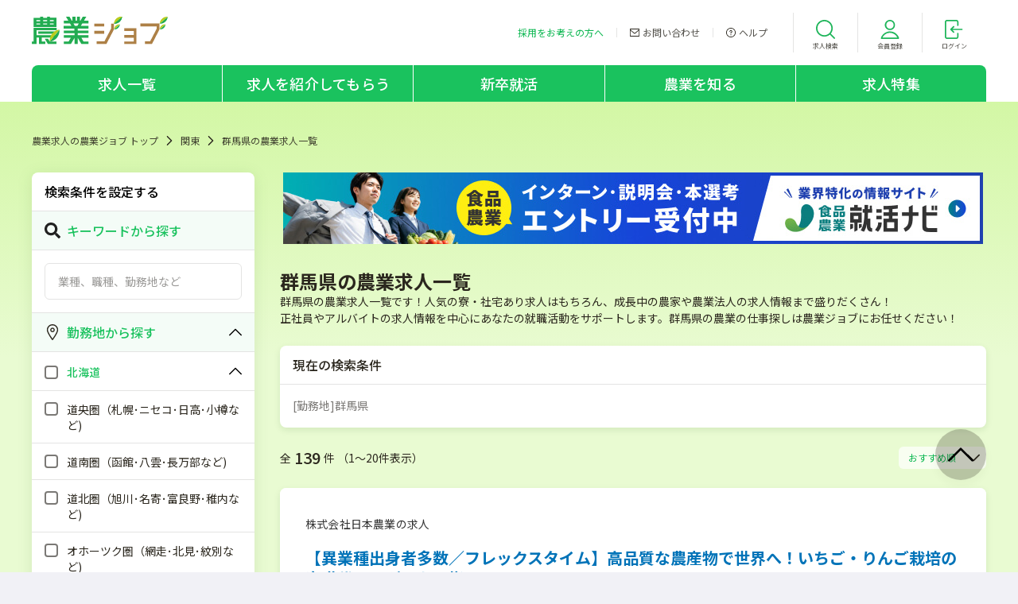

--- FILE ---
content_type: text/html; charset=utf-8
request_url: https://agrijob.jp/search/place_15
body_size: 460434
content:
<!DOCTYPE html>
<html lang="ja">
  <head>
    <script nonce="ddxq+bijLXnPp2MNcEpaDg==">(function(w,d,s,l,i){w[l]=w[l]||[];w[l].push({'gtm.start':
new Date().getTime(),event:'gtm.js'});var f=d.getElementsByTagName(s)[0],
j=d.createElement(s),dl=l!='dataLayer'?'&l='+l:'';j.async=true;j.src=
'https://www.googletagmanager.com/gtm.js?id='+i+dl;f.parentNode.insertBefore(j,f);
})(window,document,'script','dataLayer','GTM-MS7QW5K');</script>

    <title>群馬県の農業求人一覧｜農業求人情報サイト 農業ジョブ</title>
    <meta name="viewport" content="width=device-width,initial-scale=1">
      <meta name="description" content="群馬県の農業求人情報一覧です。国内最大の農業求人掲載サイト「農業ジョブ」には、群馬県の農業求人情報が盛りだくさん！群馬県の新着農業求人や企業からのスカウトなど便利サービスで、あなたの就職活動をサポートします。">

  <link rel="canonical" href="https://agrijob.jp/search/place_15">
    <link rel="next" href="https://agrijob.jp/search/place_15?page=2">

      <meta property="og:title" content="群馬県の農業求人一覧｜農業求人情報サイト 農業ジョブ">
<meta property="og:type" content="website">
<meta property="og:url" content="https://agrijob.jp/search/place_15">
<meta property="og:image" content="https://agrijob.jp/assets/home/img/OGP_1200×630-3b29978e85889016fd0fca874cc97bd56c7e56163304b19b5ed0d0952ae7431f.png">
<meta property="og:site_name" content="農業ジョブ">
<meta property="og:description" content="群馬県の農業求人情報一覧です。国内最大の農業求人掲載サイト「農業ジョブ」には、群馬県の農業求人情報が盛りだくさん！群馬県の新着農業求人や企業からのスカウトなど便利サービスで、あなたの就職活動をサポートします。">

    <meta name="csrf-param" content="authenticity_token" />
<meta name="csrf-token" content="DPfd1hWrOHSgKlx8XitW2WseJNHTdfLp1k4kLFnP5eLKAkeoUU26xaTuITAo_NmhD-QxLOdRWuwLGirQ32V9BQ" />
    <meta name="csp-nonce" content="ddxq+bijLXnPp2MNcEpaDg==" />
    <link rel="icon" type="image/x-icon" href="/assets/favicon-71301d204be46360b156f5e1c10eb25ed1b805b5cbdd1418e871d5e50692ff99.ico" />

    <link rel="stylesheet" href="/assets/home/pc/application-3ba0e731f8c4021cd55c2bb2a06b1b9321bab5bfa774366f95d752e5eb078bb2.css" />
    
    <script src="/assets/components/home/application-498af43967fc19a416ec78803fbe2803e3f31fce2961a8c76cf9c8003598ce1a.js" nonce="ddxq+bijLXnPp2MNcEpaDg=="></script>
    <script nonce="ddxq+bijLXnPp2MNcEpaDg==" type="text/javascript" async="" src="https://www.google-analytics.com/analytics.js"></script>
    <script nonce="ddxq+bijLXnPp2MNcEpaDg==" async="" src="https://www.googletagmanager.com/gtm.js?id=GTM-MS7QW5K"></script>
    
      <script type="application/ld+json">{"@context":"http://schema.org","@type":"BreadcrumbList","itemListElement":[{"@type":"ListItem","position":1,"name":"農業求人の農業ジョブ トップ","item":"https://agrijob.jp/"},{"@type":"ListItem","position":2,"name":"関東","item":"https://agrijob.jp/search/area_3"},{"@type":"ListItem","position":3,"name":"群馬県の農業求人一覧"}]}</script>
    <script type="application/ld+json">{"@context":"https://schema.org","@type":"FAQPage","mainEntity":[{"@type":"Question","name":"群馬県で人気の条件は？","acceptedAnswer":{"@type":"Answer","text":"群馬県では「群馬県 未経験歓迎」、「群馬県 正社員」などが多く検索されています。"}},{"@type":"Question","name":"群馬県の求人数は？","acceptedAnswer":{"@type":"Answer","text":"群馬県の求人数は139件です。"}},{"@type":"Question","name":"群馬県の求人を紹介してもらうには？","acceptedAnswer":{"@type":"Answer","text":"キャリアアドバイザーがあなたの希望・適正にあった特別な求人をご紹介します。"}}]}</script>

    <link rel="apple-touch-icon" sizes="180x180" href="/assets/home/apple-touch-icon-02bece5f50c40b13a1d5debc3de3a517ded76768bc83b98d3b1fefc00f4b7037.png">
  </head>


  <body data-controller="authenticate scrollable initialize link influx-route error-observer no-image-error">
    <noscript>
  <iframe src="https://www.googletagmanager.com/ns.html?id=GTM-MS7QW5K" height="0" width="0" style="display:none;visibility:hidden"></iframe>
</noscript>

    <div class="gContainer pcView">
      <div>
        



<div class="modal" style="height: 100vh" data-error-observer-target="errorModal">
  <div class="modal__content" style="overflow: hidden; width: 448px;">
    <div class="modal__content__inner">
      
  <div class="errorModal" data-controller="error-modal">
    <div class="errorModal__content">
      <p data-error-modal-target="message"></p>
    </div>
    <div class="errorModal__footer">
      <div class="errorModal__footer__button">
        <button class="button errorModal__footer__button__close" data-action="error-modal#close" type="button"><span>閉じる</span></button>
      </div>
    </div>
  </div>

    </div>
  </div>
</div>
      </div>
      <div class="gContainer__header">
        <div class="header">
  <div class="header__contents">
    <div class="leftHeader">
        <a class="customLink customLink--component leftHeader__title" href="/">
          <div class="leftHeader__logo">
            <div class="leftHeader__logoSvg">
              <img alt="農業求人情報サイト　農業ジョブ" src="/assets/common/header-logo-8e0418fb299e40379169c47cbf1e0c7e2bab5bd83b7da2decef0013b3fbba07b.svg" />
            </div>
          </div>
</a>    </div>
    <div class="rightHeader">
          <div class="rightHeader__linkContainer">
              <a class="customLink customLink--component rightHeader__item rightHeader__item--hiring" href="/inquiry">
                <span class="rightHeader__label rightHeader__label--colored rightHeader__label--hiring">採用をお考えの方へ</span>
</a>            <a class="customLink customLink--component rightHeader__item" href="/contact">
              <div class="icon icon--mail-send-envelope icon--overwritable rightHeader__icon"><span style="display: flex; align-items: center;"><img width="12" height="12" style="" src="/assets/home/icon/mail-send-envelope-32d5ce484733f2a1d0000d10941fa6f8019303103cec286174afa6a7037cddbd.svg" /></span></div>
              <span class="rightHeader__label">お問い合わせ</span>
</a>            <a class="customLink customLink--component rightHeader__item" href="/help">
              <div class="icon icon--help-question-circle icon--overwritable rightHeader__icon"><span style="display: flex; align-items: center;"><img width="12" height="12" style="" src="/assets/home/icon/help-question-circle-d9dcdb679df9d3f4da0f4eed1cada67a3cb58ac428774179ae55f7fafa714d9b.svg" /></span></div>
              <span class="rightHeader__label">ヘルプ</span>
</a>          </div>
          <div class="rightHeader__buttonContainer">
            <button class="button button--pointer rightHeader__button" data-action="click->link#openLink" data-url="/search/detail">
              <span>
                <div class="icon icon--search-green icon--overwritable rightHeader__buttonIcon"><span style="display: flex; align-items: center;"><img width="24" height="24" style="" src="/assets/home/icon/search-green-8d1a351df3cc13dbf29da779f507cdec35ffac6f25dae5007131aa594ba8eca3.svg" /></span></div>
                <span class="rightHeader__buttonLabel">
                  求人検索
                </span>
              </span>
            </button>
              <button class="button button--pointer rightHeader__button" data-action="click->link#openLink" data-url="/signup/account">
                <span>
                  <div class="icon icon--user-single icon--overwritable rightHeader__buttonIcon"><span style="display: flex; align-items: center;"><img width="24" height="24" style="" src="/assets/home/icon/user-single-379b3dbb881e5c917e594a4409dc153ee84de75e8d832cb113a3eab46674e8b5.svg" /></span></div>
                  <span class="rightHeader__buttonLabel">
                    会員登録
                  </span>
                </span>
              </button>
              <button class="button button--pointer rightHeader__button" data-action="click->link#openLink" data-url="/login">
                <span>
                  <div class="icon icon--login icon--overwritable rightHeader__buttonIcon"><span style="display: flex; align-items: center;"><img width="24" height="24" style="" src="/assets/home/icon/login-e7d6dc34d5ec1e64c9fd7239efa2b2d40fd5943a4027aec50fedd0c54af85357.svg" /></span></div>
                  <span class="rightHeader__buttonLabel">
                    ログイン
                  </span>
                </span>
              </button>
          </div>
    </div>
  </div>
</div>

      </div>
      <div class="gContainer__body">
        <div class="gContainer__body__inner">
            <div class="gContainer__body__inner__tab">
              <ul class="tab">
                <li class="tab__item gContainer__body__inner__tab__item">
                  <a href="/search">求人一覧</a>
                </li>
                  <li class="tab__item gContainer__body__inner__tab__item">
                    <a target="_blank" rel="noopener" href="/contents/careeradvisor/">求人を紹介してもらう</a>
                  </li>
                  <li class="tab__item gContainer__body__inner__tab__item">
                    <a target="_blank" href="/campus">新卒就活</a>
                  </li>
                  <li class="tab__item gContainer__body__inner__tab__item">
                    <a target="_blank" rel="noopener" href="https://agrijob.jp/contents/">農業を知る</a>
                  </li>
                  <li class="tab__item gContainer__body__inner__tab__item">
                    <a href="/special">求人特集</a>
                  </li>
              </ul>
            </div>
          <div class="gContainer__body__inner__content gContainer__body__inner__content--paddingBottom ">
            

<div class="searchListContainer" data-controller="jobs--search">
    <div class="searchListContainer__breadcrumb">
      <div class="breadcrumb">
  <ul class="breadcrumb__list"><li class="breadcrumb__item"><a class="breadcrumb__link" href="/">農業求人の農業ジョブ トップ</a><span><div class="icon icon--arrows-button-right-bold icon--overwritable breadcrumb__separator"><span style="display: flex; align-items: center;"><img width="12" height="12" style="" src="/assets/home/icon/arrows-button-right-bold-42ef7d13abbcc3797837425c13b63e4f4c5a0570b034fc5c67bc62671ef7108d.svg" /></span></div></span></li><li class="breadcrumb__item"><a class="breadcrumb__link" href="/search/area_3">関東</a><span><div class="icon icon--arrows-button-right-bold icon--overwritable breadcrumb__separator"><span style="display: flex; align-items: center;"><img width="12" height="12" style="" src="/assets/home/icon/arrows-button-right-bold-42ef7d13abbcc3797837425c13b63e4f4c5a0570b034fc5c67bc62671ef7108d.svg" /></span></div></span></li><li class="breadcrumb__item"><span class="breadcrumb__noLink">群馬県の農業求人一覧</span></li></ul>
</div>

    </div>

  <form data-jobs--search-target="searchForm" action="/search" accept-charset="UTF-8" method="get">
    <div class="searchListContainer__content">
      <div class="searchListContainer__content__left">
        

<div class="leftMenuContainer">
  <div class="leftMenuContainer__header">検索条件を設定する</div>

  

<div
  class="collapseContainer "
  id="keyword"
  data-controller="jobs--shared--collapse"
  data-jobs--shared--collapse-collapsible="false"
  data-jobs--shared--collapse-collapse-open="false"
>
  <div
    class="collapseContainer__header"
    data-action="click->jobs--shared--collapse#toggleCollapse"
  >
    <div class="flex faic">
        <span class="collapseContainer__header__icon">
          <div class="icon icon--search icon--overwritable collapseContainer__header__icon"><span style="display: flex; align-items: center;"><img width="20" height="20" style="" src="/assets/home/icon/search-2a8469d54bc45347a760f501abb2e8384f9f3ed7c1bb44b75bddcc6558db1283.svg" /></span></div>
        </span>
      <span class="collapseContainer__header__title">キーワードから探す</span>
    </div>
  </div>

  <div id="keywordContent" class="collapseContainer__content" data-jobs--shared--collapse-target="content">
    
    

<div class="inputTextContainer" style="width: 248px;">

  <div class="inputTextContainer__input">
    <input placeholder="業種、職種、勤務地など" class="inputText  " style="width: 248px;" data-jobs--search-target="keyword" data-action="input-&gt;jobs--search#updateKeyword" type="text" name="keyword" id="keyword" />


  </div>

</div>


  </div>
</div>

  

<div
  class="collapseContainer "
  id="workPlaces"
  data-controller="jobs--shared--collapse"
  data-jobs--shared--collapse-collapsible="true"
  data-jobs--shared--collapse-collapse-open="true"
>
  <div
    class="collapseContainer__header"
    data-action="click->jobs--shared--collapse#toggleCollapse"
  >
    <div class="flex faic">
        <span class="collapseContainer__header__icon">
          <div class="icon icon--travel-map-location-pin icon--overwritable collapseContainer__header__icon"><span style="display: flex; align-items: center;"><img width="20" height="20" style="" src="/assets/home/icon/travel-map-location-pin-cd75debdabae7367e6030c50d87ad7eeb80a169f4bd7ecf9ff63ec0df5fa64c8.svg" /></span></div>
        </span>
      <span class="collapseContainer__header__title">勤務地から探す</span>
    </div>
      <div class="collapseContainer__header__collapseIcon">
        <div data-jobs--shared--collapse-target="openIcon" class="icon icon--arrows-button-up icon--overwritable"><span style="display: flex; align-items: center;"><img width="16" height="16" style="" src="/assets/home/icon/arrows-button-up-b69dd8d07b29d90d26b15bb00166b932ffcdc771f67c3fdc7c61faecf2bf7a18.svg" /></span></div>
        <div data-jobs--shared--collapse-target="closeIcon" class="icon icon--arrows-button-down icon--overwritable"><span style="display: flex; align-items: center;"><img width="16" height="16" style="" src="/assets/home/icon/arrows-button-down-8b67ab610ae7ae3c00b8fa03cc6196ee880af9c51475b16196a30c03414c9a55.svg" /></span></div>
      </div>
  </div>

  <div id="workPlacesContent" class="collapseContainer__content" data-jobs--shared--collapse-target="content">
    
    



  

<div id="hokkaidoPlaces" class="collapseOptionContainer" data-controller="jobs--shared--collapse-option">
  <div class="collapseOptionContainer__header" data-action="click->jobs--shared--collapse-option#toggleCollapse">
    <div class="collapseOptionContainer__header__parent">
      
<label for="place_all_1" class="checkbox">
  <input type="hidden" name="areas[1][all]" value="">
  <input
    type="checkbox"
    class="checkbox"
    id="place_all_1"
    name="areas[1][all]"
    value="1"
    
      data-jobs--shared--collapse-option-target="mainCheckbox"
          data-action="change-&gt;jobs--shared--collapse-option#toggleAll"
    >

  <div class="icon icon--validation-check-bold icon--overwritable"><span style="display: flex; align-items: center;"><img width="14" height="14" style="" src="/assets/home/icon/validation-check-bold-d6493ecf3ca273897df58a0d1f1eb185082ee52f04c30a504a76763eb7d8b3db.svg" /></span></div>
  <span class="checkbox__mark"></span>
  <span>
    
        北海道

  </span>
</label>
    </div>

      <div class="collapseOptionContainer__header__collapseIcon">
        <div data-jobs--shared--collapse-option-target="openIcon" class="icon icon--arrows-button-up icon--overwritable"><span style="display: flex; align-items: center;"><img width="16" height="16" style="" src="/assets/home/icon/arrows-button-up-b69dd8d07b29d90d26b15bb00166b932ffcdc771f67c3fdc7c61faecf2bf7a18.svg" /></span></div>
        <div style="display: none;" data-jobs--shared--collapse-option-target="closeIcon" class="icon icon--arrows-button-down icon--overwritable"><span style="display: flex; align-items: center;"><img width="16" height="16" style="" src="/assets/home/icon/arrows-button-down-8b67ab610ae7ae3c00b8fa03cc6196ee880af9c51475b16196a30c03414c9a55.svg" /></span></div>
      </div>
  </div>
  <div id="hokkaidoPlacesContent" class="collapseOptionContainer__content" data-jobs--shared--collapse-option-target="content">
      

<div class="checkboxGroup">
  <div class="checkboxGroup__content ">
    
          <div class="checkboxGroup__outer" style="width: 280px">
            
<label for="place_5" class="checkbox">
  <input type="hidden" name="areas[1][place_ids]" value="">
  <input
    type="checkbox"
    class="checkbox"
    id="place_5"
    name="areas[1][place_ids]"
    value="5"
    
      data-jobs--shared--collapse-option-target="subCheckbox"
          data-action="change-&gt;jobs--shared--collapse-option#toggleDetail"
    >

  <div class="icon icon--validation-check-bold icon--overwritable"><span style="display: flex; align-items: center;"><img width="14" height="14" style="" src="/assets/home/icon/validation-check-bold-d6493ecf3ca273897df58a0d1f1eb185082ee52f04c30a504a76763eb7d8b3db.svg" /></span></div>
  <span class="checkbox__mark"></span>
  <span>
    
              道央圏（札幌･ニセコ･日高･小樽など) 

  </span>
</label>
          </div>
          <div class="checkboxGroup__outer" style="width: 280px">
            
<label for="place_1" class="checkbox">
  <input type="hidden" name="areas[1][place_ids]" value="">
  <input
    type="checkbox"
    class="checkbox"
    id="place_1"
    name="areas[1][place_ids]"
    value="1"
    
      data-jobs--shared--collapse-option-target="subCheckbox"
          data-action="change-&gt;jobs--shared--collapse-option#toggleDetail"
    >

  <div class="icon icon--validation-check-bold icon--overwritable"><span style="display: flex; align-items: center;"><img width="14" height="14" style="" src="/assets/home/icon/validation-check-bold-d6493ecf3ca273897df58a0d1f1eb185082ee52f04c30a504a76763eb7d8b3db.svg" /></span></div>
  <span class="checkbox__mark"></span>
  <span>
    
              道南圏（函館･八雲･長万部など)

  </span>
</label>
          </div>
          <div class="checkboxGroup__outer" style="width: 280px">
            
<label for="place_2" class="checkbox">
  <input type="hidden" name="areas[1][place_ids]" value="">
  <input
    type="checkbox"
    class="checkbox"
    id="place_2"
    name="areas[1][place_ids]"
    value="2"
    
      data-jobs--shared--collapse-option-target="subCheckbox"
          data-action="change-&gt;jobs--shared--collapse-option#toggleDetail"
    >

  <div class="icon icon--validation-check-bold icon--overwritable"><span style="display: flex; align-items: center;"><img width="14" height="14" style="" src="/assets/home/icon/validation-check-bold-d6493ecf3ca273897df58a0d1f1eb185082ee52f04c30a504a76763eb7d8b3db.svg" /></span></div>
  <span class="checkbox__mark"></span>
  <span>
    
              道北圏（旭川･名寄･富良野･稚内など)

  </span>
</label>
          </div>
          <div class="checkboxGroup__outer" style="width: 280px">
            
<label for="place_3" class="checkbox">
  <input type="hidden" name="areas[1][place_ids]" value="">
  <input
    type="checkbox"
    class="checkbox"
    id="place_3"
    name="areas[1][place_ids]"
    value="3"
    
      data-jobs--shared--collapse-option-target="subCheckbox"
          data-action="change-&gt;jobs--shared--collapse-option#toggleDetail"
    >

  <div class="icon icon--validation-check-bold icon--overwritable"><span style="display: flex; align-items: center;"><img width="14" height="14" style="" src="/assets/home/icon/validation-check-bold-d6493ecf3ca273897df58a0d1f1eb185082ee52f04c30a504a76763eb7d8b3db.svg" /></span></div>
  <span class="checkbox__mark"></span>
  <span>
    
              オホーツク圏（網走･北見･紋別など) 

  </span>
</label>
          </div>
          <div class="checkboxGroup__outer" style="width: 280px">
            
<label for="place_4" class="checkbox">
  <input type="hidden" name="areas[1][place_ids]" value="">
  <input
    type="checkbox"
    class="checkbox"
    id="place_4"
    name="areas[1][place_ids]"
    value="4"
    
      data-jobs--shared--collapse-option-target="subCheckbox"
          data-action="change-&gt;jobs--shared--collapse-option#toggleDetail"
    >

  <div class="icon icon--validation-check-bold icon--overwritable"><span style="display: flex; align-items: center;"><img width="14" height="14" style="" src="/assets/home/icon/validation-check-bold-d6493ecf3ca273897df58a0d1f1eb185082ee52f04c30a504a76763eb7d8b3db.svg" /></span></div>
  <span class="checkbox__mark"></span>
  <span>
    
              十勝圏（帯広･足寄･新得･広尾など)

  </span>
</label>
          </div>
          <div class="checkboxGroup__outer" style="width: 280px">
            
<label for="place_6" class="checkbox">
  <input type="hidden" name="areas[1][place_ids]" value="">
  <input
    type="checkbox"
    class="checkbox"
    id="place_6"
    name="areas[1][place_ids]"
    value="6"
    
      data-jobs--shared--collapse-option-target="subCheckbox"
          data-action="change-&gt;jobs--shared--collapse-option#toggleDetail"
    >

  <div class="icon icon--validation-check-bold icon--overwritable"><span style="display: flex; align-items: center;"><img width="14" height="14" style="" src="/assets/home/icon/validation-check-bold-d6493ecf3ca273897df58a0d1f1eb185082ee52f04c30a504a76763eb7d8b3db.svg" /></span></div>
  <span class="checkbox__mark"></span>
  <span>
    
              釧路･根室圏（釧路･根室･別海･中標津など)

  </span>
</label>
          </div>

  </div>
</div>  </div>
</div>



  

<div id="tohokuPlaces" class="collapseOptionContainer" data-controller="jobs--shared--collapse-option">
  <div class="collapseOptionContainer__header" data-action="click->jobs--shared--collapse-option#toggleCollapse">
    <div class="collapseOptionContainer__header__parent">
      
<label for="place_all_2" class="checkbox">
  <input type="hidden" name="areas[2][all]" value="">
  <input
    type="checkbox"
    class="checkbox"
    id="place_all_2"
    name="areas[2][all]"
    value="2"
    
      data-jobs--shared--collapse-option-target="mainCheckbox"
          data-action="change-&gt;jobs--shared--collapse-option#toggleAll"
    >

  <div class="icon icon--validation-check-bold icon--overwritable"><span style="display: flex; align-items: center;"><img width="14" height="14" style="" src="/assets/home/icon/validation-check-bold-d6493ecf3ca273897df58a0d1f1eb185082ee52f04c30a504a76763eb7d8b3db.svg" /></span></div>
  <span class="checkbox__mark"></span>
  <span>
    
        東北

  </span>
</label>
    </div>

      <div class="collapseOptionContainer__header__collapseIcon">
        <div data-jobs--shared--collapse-option-target="openIcon" class="icon icon--arrows-button-up icon--overwritable"><span style="display: flex; align-items: center;"><img width="16" height="16" style="" src="/assets/home/icon/arrows-button-up-b69dd8d07b29d90d26b15bb00166b932ffcdc771f67c3fdc7c61faecf2bf7a18.svg" /></span></div>
        <div style="display: none;" data-jobs--shared--collapse-option-target="closeIcon" class="icon icon--arrows-button-down icon--overwritable"><span style="display: flex; align-items: center;"><img width="16" height="16" style="" src="/assets/home/icon/arrows-button-down-8b67ab610ae7ae3c00b8fa03cc6196ee880af9c51475b16196a30c03414c9a55.svg" /></span></div>
      </div>
  </div>
  <div id="tohokuPlacesContent" class="collapseOptionContainer__content" data-jobs--shared--collapse-option-target="content">
      

<div class="checkboxGroup">
  <div class="checkboxGroup__content ">
    
          <div class="checkboxGroup__outer" style="width: 135px">
            
<label for="place_7" class="checkbox">
  <input type="hidden" name="areas[2][place_ids]" value="">
  <input
    type="checkbox"
    class="checkbox"
    id="place_7"
    name="areas[2][place_ids]"
    value="7"
    
      data-jobs--shared--collapse-option-target="subCheckbox"
          data-action="change-&gt;jobs--shared--collapse-option#toggleDetail"
    >

  <div class="icon icon--validation-check-bold icon--overwritable"><span style="display: flex; align-items: center;"><img width="14" height="14" style="" src="/assets/home/icon/validation-check-bold-d6493ecf3ca273897df58a0d1f1eb185082ee52f04c30a504a76763eb7d8b3db.svg" /></span></div>
  <span class="checkbox__mark"></span>
  <span>
    
              青森県

  </span>
</label>
          </div>
          <div class="checkboxGroup__outer" style="width: 135px">
            
<label for="place_8" class="checkbox">
  <input type="hidden" name="areas[2][place_ids]" value="">
  <input
    type="checkbox"
    class="checkbox"
    id="place_8"
    name="areas[2][place_ids]"
    value="8"
    
      data-jobs--shared--collapse-option-target="subCheckbox"
          data-action="change-&gt;jobs--shared--collapse-option#toggleDetail"
    >

  <div class="icon icon--validation-check-bold icon--overwritable"><span style="display: flex; align-items: center;"><img width="14" height="14" style="" src="/assets/home/icon/validation-check-bold-d6493ecf3ca273897df58a0d1f1eb185082ee52f04c30a504a76763eb7d8b3db.svg" /></span></div>
  <span class="checkbox__mark"></span>
  <span>
    
              岩手県

  </span>
</label>
          </div>
          <div class="checkboxGroup__outer" style="width: 135px">
            
<label for="place_9" class="checkbox">
  <input type="hidden" name="areas[2][place_ids]" value="">
  <input
    type="checkbox"
    class="checkbox"
    id="place_9"
    name="areas[2][place_ids]"
    value="9"
    
      data-jobs--shared--collapse-option-target="subCheckbox"
          data-action="change-&gt;jobs--shared--collapse-option#toggleDetail"
    >

  <div class="icon icon--validation-check-bold icon--overwritable"><span style="display: flex; align-items: center;"><img width="14" height="14" style="" src="/assets/home/icon/validation-check-bold-d6493ecf3ca273897df58a0d1f1eb185082ee52f04c30a504a76763eb7d8b3db.svg" /></span></div>
  <span class="checkbox__mark"></span>
  <span>
    
              宮城県

  </span>
</label>
          </div>
          <div class="checkboxGroup__outer" style="width: 135px">
            
<label for="place_10" class="checkbox">
  <input type="hidden" name="areas[2][place_ids]" value="">
  <input
    type="checkbox"
    class="checkbox"
    id="place_10"
    name="areas[2][place_ids]"
    value="10"
    
      data-jobs--shared--collapse-option-target="subCheckbox"
          data-action="change-&gt;jobs--shared--collapse-option#toggleDetail"
    >

  <div class="icon icon--validation-check-bold icon--overwritable"><span style="display: flex; align-items: center;"><img width="14" height="14" style="" src="/assets/home/icon/validation-check-bold-d6493ecf3ca273897df58a0d1f1eb185082ee52f04c30a504a76763eb7d8b3db.svg" /></span></div>
  <span class="checkbox__mark"></span>
  <span>
    
              秋田県

  </span>
</label>
          </div>
          <div class="checkboxGroup__outer" style="width: 135px">
            
<label for="place_11" class="checkbox">
  <input type="hidden" name="areas[2][place_ids]" value="">
  <input
    type="checkbox"
    class="checkbox"
    id="place_11"
    name="areas[2][place_ids]"
    value="11"
    
      data-jobs--shared--collapse-option-target="subCheckbox"
          data-action="change-&gt;jobs--shared--collapse-option#toggleDetail"
    >

  <div class="icon icon--validation-check-bold icon--overwritable"><span style="display: flex; align-items: center;"><img width="14" height="14" style="" src="/assets/home/icon/validation-check-bold-d6493ecf3ca273897df58a0d1f1eb185082ee52f04c30a504a76763eb7d8b3db.svg" /></span></div>
  <span class="checkbox__mark"></span>
  <span>
    
              山形県

  </span>
</label>
          </div>
          <div class="checkboxGroup__outer" style="width: 135px">
            
<label for="place_12" class="checkbox">
  <input type="hidden" name="areas[2][place_ids]" value="">
  <input
    type="checkbox"
    class="checkbox"
    id="place_12"
    name="areas[2][place_ids]"
    value="12"
    
      data-jobs--shared--collapse-option-target="subCheckbox"
          data-action="change-&gt;jobs--shared--collapse-option#toggleDetail"
    >

  <div class="icon icon--validation-check-bold icon--overwritable"><span style="display: flex; align-items: center;"><img width="14" height="14" style="" src="/assets/home/icon/validation-check-bold-d6493ecf3ca273897df58a0d1f1eb185082ee52f04c30a504a76763eb7d8b3db.svg" /></span></div>
  <span class="checkbox__mark"></span>
  <span>
    
              福島県

  </span>
</label>
          </div>

  </div>
</div>  </div>
</div>



  

<div id="kantoPlaces" class="collapseOptionContainer" data-controller="jobs--shared--collapse-option">
  <div class="collapseOptionContainer__header" data-action="click->jobs--shared--collapse-option#toggleCollapse">
    <div class="collapseOptionContainer__header__parent">
      
<label for="place_all_3" class="checkbox">
  <input type="hidden" name="areas[3][all]" value="">
  <input
    type="checkbox"
    class="checkbox"
    id="place_all_3"
    name="areas[3][all]"
    value="3"
    
      data-jobs--shared--collapse-option-target="mainCheckbox"
          data-action="change-&gt;jobs--shared--collapse-option#toggleAll"
    >

  <div class="icon icon--validation-check-bold icon--overwritable"><span style="display: flex; align-items: center;"><img width="14" height="14" style="" src="/assets/home/icon/validation-check-bold-d6493ecf3ca273897df58a0d1f1eb185082ee52f04c30a504a76763eb7d8b3db.svg" /></span></div>
  <span class="checkbox__mark"></span>
  <span>
    
        関東

  </span>
</label>
    </div>

      <div class="collapseOptionContainer__header__collapseIcon">
        <div data-jobs--shared--collapse-option-target="openIcon" class="icon icon--arrows-button-up icon--overwritable"><span style="display: flex; align-items: center;"><img width="16" height="16" style="" src="/assets/home/icon/arrows-button-up-b69dd8d07b29d90d26b15bb00166b932ffcdc771f67c3fdc7c61faecf2bf7a18.svg" /></span></div>
        <div style="display: none;" data-jobs--shared--collapse-option-target="closeIcon" class="icon icon--arrows-button-down icon--overwritable"><span style="display: flex; align-items: center;"><img width="16" height="16" style="" src="/assets/home/icon/arrows-button-down-8b67ab610ae7ae3c00b8fa03cc6196ee880af9c51475b16196a30c03414c9a55.svg" /></span></div>
      </div>
  </div>
  <div id="kantoPlacesContent" class="collapseOptionContainer__content" data-jobs--shared--collapse-option-target="content">
      

<div class="checkboxGroup">
  <div class="checkboxGroup__content ">
    
          <div class="checkboxGroup__outer" style="width: 135px">
            
<label for="place_13" class="checkbox">
  <input type="hidden" name="areas[3][place_ids]" value="">
  <input
    type="checkbox"
    class="checkbox"
    id="place_13"
    name="areas[3][place_ids]"
    value="13"
    
      data-jobs--shared--collapse-option-target="subCheckbox"
          data-action="change-&gt;jobs--shared--collapse-option#toggleDetail"
    >

  <div class="icon icon--validation-check-bold icon--overwritable"><span style="display: flex; align-items: center;"><img width="14" height="14" style="" src="/assets/home/icon/validation-check-bold-d6493ecf3ca273897df58a0d1f1eb185082ee52f04c30a504a76763eb7d8b3db.svg" /></span></div>
  <span class="checkbox__mark"></span>
  <span>
    
              茨城県

  </span>
</label>
          </div>
          <div class="checkboxGroup__outer" style="width: 135px">
            
<label for="place_14" class="checkbox">
  <input type="hidden" name="areas[3][place_ids]" value="">
  <input
    type="checkbox"
    class="checkbox"
    id="place_14"
    name="areas[3][place_ids]"
    value="14"
    
      data-jobs--shared--collapse-option-target="subCheckbox"
          data-action="change-&gt;jobs--shared--collapse-option#toggleDetail"
    >

  <div class="icon icon--validation-check-bold icon--overwritable"><span style="display: flex; align-items: center;"><img width="14" height="14" style="" src="/assets/home/icon/validation-check-bold-d6493ecf3ca273897df58a0d1f1eb185082ee52f04c30a504a76763eb7d8b3db.svg" /></span></div>
  <span class="checkbox__mark"></span>
  <span>
    
              栃木県

  </span>
</label>
          </div>
          <div class="checkboxGroup__outer" style="width: 135px">
            
<label for="place_15" class="checkbox">
  <input type="hidden" name="areas[3][place_ids]" value="">
  <input
    type="checkbox"
    class="checkbox"
    id="place_15"
    name="areas[3][place_ids]"
    value="15"
    checked
      data-jobs--shared--collapse-option-target="subCheckbox"
          data-action="change-&gt;jobs--shared--collapse-option#toggleDetail"
    >

  <div class="icon icon--validation-check-bold icon--overwritable"><span style="display: flex; align-items: center;"><img width="14" height="14" style="" src="/assets/home/icon/validation-check-bold-d6493ecf3ca273897df58a0d1f1eb185082ee52f04c30a504a76763eb7d8b3db.svg" /></span></div>
  <span class="checkbox__mark"></span>
  <span>
    
              群馬県

  </span>
</label>
          </div>
          <div class="checkboxGroup__outer" style="width: 135px">
            
<label for="place_16" class="checkbox">
  <input type="hidden" name="areas[3][place_ids]" value="">
  <input
    type="checkbox"
    class="checkbox"
    id="place_16"
    name="areas[3][place_ids]"
    value="16"
    
      data-jobs--shared--collapse-option-target="subCheckbox"
          data-action="change-&gt;jobs--shared--collapse-option#toggleDetail"
    >

  <div class="icon icon--validation-check-bold icon--overwritable"><span style="display: flex; align-items: center;"><img width="14" height="14" style="" src="/assets/home/icon/validation-check-bold-d6493ecf3ca273897df58a0d1f1eb185082ee52f04c30a504a76763eb7d8b3db.svg" /></span></div>
  <span class="checkbox__mark"></span>
  <span>
    
              埼玉県

  </span>
</label>
          </div>
          <div class="checkboxGroup__outer" style="width: 135px">
            
<label for="place_17" class="checkbox">
  <input type="hidden" name="areas[3][place_ids]" value="">
  <input
    type="checkbox"
    class="checkbox"
    id="place_17"
    name="areas[3][place_ids]"
    value="17"
    
      data-jobs--shared--collapse-option-target="subCheckbox"
          data-action="change-&gt;jobs--shared--collapse-option#toggleDetail"
    >

  <div class="icon icon--validation-check-bold icon--overwritable"><span style="display: flex; align-items: center;"><img width="14" height="14" style="" src="/assets/home/icon/validation-check-bold-d6493ecf3ca273897df58a0d1f1eb185082ee52f04c30a504a76763eb7d8b3db.svg" /></span></div>
  <span class="checkbox__mark"></span>
  <span>
    
              千葉県

  </span>
</label>
          </div>
          <div class="checkboxGroup__outer" style="width: 135px">
            
<label for="place_18" class="checkbox">
  <input type="hidden" name="areas[3][place_ids]" value="">
  <input
    type="checkbox"
    class="checkbox"
    id="place_18"
    name="areas[3][place_ids]"
    value="18"
    
      data-jobs--shared--collapse-option-target="subCheckbox"
          data-action="change-&gt;jobs--shared--collapse-option#toggleDetail"
    >

  <div class="icon icon--validation-check-bold icon--overwritable"><span style="display: flex; align-items: center;"><img width="14" height="14" style="" src="/assets/home/icon/validation-check-bold-d6493ecf3ca273897df58a0d1f1eb185082ee52f04c30a504a76763eb7d8b3db.svg" /></span></div>
  <span class="checkbox__mark"></span>
  <span>
    
              東京都

  </span>
</label>
          </div>
          <div class="checkboxGroup__outer" style="width: 135px">
            
<label for="place_19" class="checkbox">
  <input type="hidden" name="areas[3][place_ids]" value="">
  <input
    type="checkbox"
    class="checkbox"
    id="place_19"
    name="areas[3][place_ids]"
    value="19"
    
      data-jobs--shared--collapse-option-target="subCheckbox"
          data-action="change-&gt;jobs--shared--collapse-option#toggleDetail"
    >

  <div class="icon icon--validation-check-bold icon--overwritable"><span style="display: flex; align-items: center;"><img width="14" height="14" style="" src="/assets/home/icon/validation-check-bold-d6493ecf3ca273897df58a0d1f1eb185082ee52f04c30a504a76763eb7d8b3db.svg" /></span></div>
  <span class="checkbox__mark"></span>
  <span>
    
              神奈川県

  </span>
</label>
          </div>

  </div>
</div>  </div>
</div>



  

<div id="koshinPlaces" class="collapseOptionContainer" data-controller="jobs--shared--collapse-option">
  <div class="collapseOptionContainer__header" data-action="click->jobs--shared--collapse-option#toggleCollapse">
    <div class="collapseOptionContainer__header__parent">
      
<label for="place_all_4" class="checkbox">
  <input type="hidden" name="areas[4][all]" value="">
  <input
    type="checkbox"
    class="checkbox"
    id="place_all_4"
    name="areas[4][all]"
    value="4"
    
      data-jobs--shared--collapse-option-target="mainCheckbox"
          data-action="change-&gt;jobs--shared--collapse-option#toggleAll"
    >

  <div class="icon icon--validation-check-bold icon--overwritable"><span style="display: flex; align-items: center;"><img width="14" height="14" style="" src="/assets/home/icon/validation-check-bold-d6493ecf3ca273897df58a0d1f1eb185082ee52f04c30a504a76763eb7d8b3db.svg" /></span></div>
  <span class="checkbox__mark"></span>
  <span>
    
        北陸･甲信

  </span>
</label>
    </div>

      <div class="collapseOptionContainer__header__collapseIcon">
        <div data-jobs--shared--collapse-option-target="openIcon" class="icon icon--arrows-button-up icon--overwritable"><span style="display: flex; align-items: center;"><img width="16" height="16" style="" src="/assets/home/icon/arrows-button-up-b69dd8d07b29d90d26b15bb00166b932ffcdc771f67c3fdc7c61faecf2bf7a18.svg" /></span></div>
        <div style="display: none;" data-jobs--shared--collapse-option-target="closeIcon" class="icon icon--arrows-button-down icon--overwritable"><span style="display: flex; align-items: center;"><img width="16" height="16" style="" src="/assets/home/icon/arrows-button-down-8b67ab610ae7ae3c00b8fa03cc6196ee880af9c51475b16196a30c03414c9a55.svg" /></span></div>
      </div>
  </div>
  <div id="koshinPlacesContent" class="collapseOptionContainer__content" data-jobs--shared--collapse-option-target="content">
      

<div class="checkboxGroup">
  <div class="checkboxGroup__content ">
    
          <div class="checkboxGroup__outer" style="width: 135px">
            
<label for="place_20" class="checkbox">
  <input type="hidden" name="areas[4][place_ids]" value="">
  <input
    type="checkbox"
    class="checkbox"
    id="place_20"
    name="areas[4][place_ids]"
    value="20"
    
      data-jobs--shared--collapse-option-target="subCheckbox"
          data-action="change-&gt;jobs--shared--collapse-option#toggleDetail"
    >

  <div class="icon icon--validation-check-bold icon--overwritable"><span style="display: flex; align-items: center;"><img width="14" height="14" style="" src="/assets/home/icon/validation-check-bold-d6493ecf3ca273897df58a0d1f1eb185082ee52f04c30a504a76763eb7d8b3db.svg" /></span></div>
  <span class="checkbox__mark"></span>
  <span>
    
              新潟県

  </span>
</label>
          </div>
          <div class="checkboxGroup__outer" style="width: 135px">
            
<label for="place_21" class="checkbox">
  <input type="hidden" name="areas[4][place_ids]" value="">
  <input
    type="checkbox"
    class="checkbox"
    id="place_21"
    name="areas[4][place_ids]"
    value="21"
    
      data-jobs--shared--collapse-option-target="subCheckbox"
          data-action="change-&gt;jobs--shared--collapse-option#toggleDetail"
    >

  <div class="icon icon--validation-check-bold icon--overwritable"><span style="display: flex; align-items: center;"><img width="14" height="14" style="" src="/assets/home/icon/validation-check-bold-d6493ecf3ca273897df58a0d1f1eb185082ee52f04c30a504a76763eb7d8b3db.svg" /></span></div>
  <span class="checkbox__mark"></span>
  <span>
    
              富山県

  </span>
</label>
          </div>
          <div class="checkboxGroup__outer" style="width: 135px">
            
<label for="place_22" class="checkbox">
  <input type="hidden" name="areas[4][place_ids]" value="">
  <input
    type="checkbox"
    class="checkbox"
    id="place_22"
    name="areas[4][place_ids]"
    value="22"
    
      data-jobs--shared--collapse-option-target="subCheckbox"
          data-action="change-&gt;jobs--shared--collapse-option#toggleDetail"
    >

  <div class="icon icon--validation-check-bold icon--overwritable"><span style="display: flex; align-items: center;"><img width="14" height="14" style="" src="/assets/home/icon/validation-check-bold-d6493ecf3ca273897df58a0d1f1eb185082ee52f04c30a504a76763eb7d8b3db.svg" /></span></div>
  <span class="checkbox__mark"></span>
  <span>
    
              石川県

  </span>
</label>
          </div>
          <div class="checkboxGroup__outer" style="width: 135px">
            
<label for="place_23" class="checkbox">
  <input type="hidden" name="areas[4][place_ids]" value="">
  <input
    type="checkbox"
    class="checkbox"
    id="place_23"
    name="areas[4][place_ids]"
    value="23"
    
      data-jobs--shared--collapse-option-target="subCheckbox"
          data-action="change-&gt;jobs--shared--collapse-option#toggleDetail"
    >

  <div class="icon icon--validation-check-bold icon--overwritable"><span style="display: flex; align-items: center;"><img width="14" height="14" style="" src="/assets/home/icon/validation-check-bold-d6493ecf3ca273897df58a0d1f1eb185082ee52f04c30a504a76763eb7d8b3db.svg" /></span></div>
  <span class="checkbox__mark"></span>
  <span>
    
              福井県

  </span>
</label>
          </div>
          <div class="checkboxGroup__outer" style="width: 135px">
            
<label for="place_24" class="checkbox">
  <input type="hidden" name="areas[4][place_ids]" value="">
  <input
    type="checkbox"
    class="checkbox"
    id="place_24"
    name="areas[4][place_ids]"
    value="24"
    
      data-jobs--shared--collapse-option-target="subCheckbox"
          data-action="change-&gt;jobs--shared--collapse-option#toggleDetail"
    >

  <div class="icon icon--validation-check-bold icon--overwritable"><span style="display: flex; align-items: center;"><img width="14" height="14" style="" src="/assets/home/icon/validation-check-bold-d6493ecf3ca273897df58a0d1f1eb185082ee52f04c30a504a76763eb7d8b3db.svg" /></span></div>
  <span class="checkbox__mark"></span>
  <span>
    
              山梨県

  </span>
</label>
          </div>
          <div class="checkboxGroup__outer" style="width: 135px">
            
<label for="place_25" class="checkbox">
  <input type="hidden" name="areas[4][place_ids]" value="">
  <input
    type="checkbox"
    class="checkbox"
    id="place_25"
    name="areas[4][place_ids]"
    value="25"
    
      data-jobs--shared--collapse-option-target="subCheckbox"
          data-action="change-&gt;jobs--shared--collapse-option#toggleDetail"
    >

  <div class="icon icon--validation-check-bold icon--overwritable"><span style="display: flex; align-items: center;"><img width="14" height="14" style="" src="/assets/home/icon/validation-check-bold-d6493ecf3ca273897df58a0d1f1eb185082ee52f04c30a504a76763eb7d8b3db.svg" /></span></div>
  <span class="checkbox__mark"></span>
  <span>
    
              長野県

  </span>
</label>
          </div>

  </div>
</div>  </div>
</div>



  

<div id="tokaiPlaces" class="collapseOptionContainer" data-controller="jobs--shared--collapse-option">
  <div class="collapseOptionContainer__header" data-action="click->jobs--shared--collapse-option#toggleCollapse">
    <div class="collapseOptionContainer__header__parent">
      
<label for="place_all_5" class="checkbox">
  <input type="hidden" name="areas[5][all]" value="">
  <input
    type="checkbox"
    class="checkbox"
    id="place_all_5"
    name="areas[5][all]"
    value="5"
    
      data-jobs--shared--collapse-option-target="mainCheckbox"
          data-action="change-&gt;jobs--shared--collapse-option#toggleAll"
    >

  <div class="icon icon--validation-check-bold icon--overwritable"><span style="display: flex; align-items: center;"><img width="14" height="14" style="" src="/assets/home/icon/validation-check-bold-d6493ecf3ca273897df58a0d1f1eb185082ee52f04c30a504a76763eb7d8b3db.svg" /></span></div>
  <span class="checkbox__mark"></span>
  <span>
    
        東海

  </span>
</label>
    </div>

      <div class="collapseOptionContainer__header__collapseIcon">
        <div data-jobs--shared--collapse-option-target="openIcon" class="icon icon--arrows-button-up icon--overwritable"><span style="display: flex; align-items: center;"><img width="16" height="16" style="" src="/assets/home/icon/arrows-button-up-b69dd8d07b29d90d26b15bb00166b932ffcdc771f67c3fdc7c61faecf2bf7a18.svg" /></span></div>
        <div style="display: none;" data-jobs--shared--collapse-option-target="closeIcon" class="icon icon--arrows-button-down icon--overwritable"><span style="display: flex; align-items: center;"><img width="16" height="16" style="" src="/assets/home/icon/arrows-button-down-8b67ab610ae7ae3c00b8fa03cc6196ee880af9c51475b16196a30c03414c9a55.svg" /></span></div>
      </div>
  </div>
  <div id="tokaiPlacesContent" class="collapseOptionContainer__content" data-jobs--shared--collapse-option-target="content">
      

<div class="checkboxGroup">
  <div class="checkboxGroup__content ">
    
          <div class="checkboxGroup__outer" style="width: 135px">
            
<label for="place_26" class="checkbox">
  <input type="hidden" name="areas[5][place_ids]" value="">
  <input
    type="checkbox"
    class="checkbox"
    id="place_26"
    name="areas[5][place_ids]"
    value="26"
    
      data-jobs--shared--collapse-option-target="subCheckbox"
          data-action="change-&gt;jobs--shared--collapse-option#toggleDetail"
    >

  <div class="icon icon--validation-check-bold icon--overwritable"><span style="display: flex; align-items: center;"><img width="14" height="14" style="" src="/assets/home/icon/validation-check-bold-d6493ecf3ca273897df58a0d1f1eb185082ee52f04c30a504a76763eb7d8b3db.svg" /></span></div>
  <span class="checkbox__mark"></span>
  <span>
    
              岐阜県

  </span>
</label>
          </div>
          <div class="checkboxGroup__outer" style="width: 135px">
            
<label for="place_27" class="checkbox">
  <input type="hidden" name="areas[5][place_ids]" value="">
  <input
    type="checkbox"
    class="checkbox"
    id="place_27"
    name="areas[5][place_ids]"
    value="27"
    
      data-jobs--shared--collapse-option-target="subCheckbox"
          data-action="change-&gt;jobs--shared--collapse-option#toggleDetail"
    >

  <div class="icon icon--validation-check-bold icon--overwritable"><span style="display: flex; align-items: center;"><img width="14" height="14" style="" src="/assets/home/icon/validation-check-bold-d6493ecf3ca273897df58a0d1f1eb185082ee52f04c30a504a76763eb7d8b3db.svg" /></span></div>
  <span class="checkbox__mark"></span>
  <span>
    
              静岡県

  </span>
</label>
          </div>
          <div class="checkboxGroup__outer" style="width: 135px">
            
<label for="place_28" class="checkbox">
  <input type="hidden" name="areas[5][place_ids]" value="">
  <input
    type="checkbox"
    class="checkbox"
    id="place_28"
    name="areas[5][place_ids]"
    value="28"
    
      data-jobs--shared--collapse-option-target="subCheckbox"
          data-action="change-&gt;jobs--shared--collapse-option#toggleDetail"
    >

  <div class="icon icon--validation-check-bold icon--overwritable"><span style="display: flex; align-items: center;"><img width="14" height="14" style="" src="/assets/home/icon/validation-check-bold-d6493ecf3ca273897df58a0d1f1eb185082ee52f04c30a504a76763eb7d8b3db.svg" /></span></div>
  <span class="checkbox__mark"></span>
  <span>
    
              愛知県

  </span>
</label>
          </div>
          <div class="checkboxGroup__outer" style="width: 135px">
            
<label for="place_29" class="checkbox">
  <input type="hidden" name="areas[5][place_ids]" value="">
  <input
    type="checkbox"
    class="checkbox"
    id="place_29"
    name="areas[5][place_ids]"
    value="29"
    
      data-jobs--shared--collapse-option-target="subCheckbox"
          data-action="change-&gt;jobs--shared--collapse-option#toggleDetail"
    >

  <div class="icon icon--validation-check-bold icon--overwritable"><span style="display: flex; align-items: center;"><img width="14" height="14" style="" src="/assets/home/icon/validation-check-bold-d6493ecf3ca273897df58a0d1f1eb185082ee52f04c30a504a76763eb7d8b3db.svg" /></span></div>
  <span class="checkbox__mark"></span>
  <span>
    
              三重県

  </span>
</label>
          </div>

  </div>
</div>  </div>
</div>



  

<div id="kansaiPlaces" class="collapseOptionContainer" data-controller="jobs--shared--collapse-option">
  <div class="collapseOptionContainer__header" data-action="click->jobs--shared--collapse-option#toggleCollapse">
    <div class="collapseOptionContainer__header__parent">
      
<label for="place_all_6" class="checkbox">
  <input type="hidden" name="areas[6][all]" value="">
  <input
    type="checkbox"
    class="checkbox"
    id="place_all_6"
    name="areas[6][all]"
    value="6"
    
      data-jobs--shared--collapse-option-target="mainCheckbox"
          data-action="change-&gt;jobs--shared--collapse-option#toggleAll"
    >

  <div class="icon icon--validation-check-bold icon--overwritable"><span style="display: flex; align-items: center;"><img width="14" height="14" style="" src="/assets/home/icon/validation-check-bold-d6493ecf3ca273897df58a0d1f1eb185082ee52f04c30a504a76763eb7d8b3db.svg" /></span></div>
  <span class="checkbox__mark"></span>
  <span>
    
        関西

  </span>
</label>
    </div>

      <div class="collapseOptionContainer__header__collapseIcon">
        <div data-jobs--shared--collapse-option-target="openIcon" class="icon icon--arrows-button-up icon--overwritable"><span style="display: flex; align-items: center;"><img width="16" height="16" style="" src="/assets/home/icon/arrows-button-up-b69dd8d07b29d90d26b15bb00166b932ffcdc771f67c3fdc7c61faecf2bf7a18.svg" /></span></div>
        <div style="display: none;" data-jobs--shared--collapse-option-target="closeIcon" class="icon icon--arrows-button-down icon--overwritable"><span style="display: flex; align-items: center;"><img width="16" height="16" style="" src="/assets/home/icon/arrows-button-down-8b67ab610ae7ae3c00b8fa03cc6196ee880af9c51475b16196a30c03414c9a55.svg" /></span></div>
      </div>
  </div>
  <div id="kansaiPlacesContent" class="collapseOptionContainer__content" data-jobs--shared--collapse-option-target="content">
      

<div class="checkboxGroup">
  <div class="checkboxGroup__content ">
    
          <div class="checkboxGroup__outer" style="width: 135px">
            
<label for="place_30" class="checkbox">
  <input type="hidden" name="areas[6][place_ids]" value="">
  <input
    type="checkbox"
    class="checkbox"
    id="place_30"
    name="areas[6][place_ids]"
    value="30"
    
      data-jobs--shared--collapse-option-target="subCheckbox"
          data-action="change-&gt;jobs--shared--collapse-option#toggleDetail"
    >

  <div class="icon icon--validation-check-bold icon--overwritable"><span style="display: flex; align-items: center;"><img width="14" height="14" style="" src="/assets/home/icon/validation-check-bold-d6493ecf3ca273897df58a0d1f1eb185082ee52f04c30a504a76763eb7d8b3db.svg" /></span></div>
  <span class="checkbox__mark"></span>
  <span>
    
              滋賀県

  </span>
</label>
          </div>
          <div class="checkboxGroup__outer" style="width: 135px">
            
<label for="place_31" class="checkbox">
  <input type="hidden" name="areas[6][place_ids]" value="">
  <input
    type="checkbox"
    class="checkbox"
    id="place_31"
    name="areas[6][place_ids]"
    value="31"
    
      data-jobs--shared--collapse-option-target="subCheckbox"
          data-action="change-&gt;jobs--shared--collapse-option#toggleDetail"
    >

  <div class="icon icon--validation-check-bold icon--overwritable"><span style="display: flex; align-items: center;"><img width="14" height="14" style="" src="/assets/home/icon/validation-check-bold-d6493ecf3ca273897df58a0d1f1eb185082ee52f04c30a504a76763eb7d8b3db.svg" /></span></div>
  <span class="checkbox__mark"></span>
  <span>
    
              京都府

  </span>
</label>
          </div>
          <div class="checkboxGroup__outer" style="width: 135px">
            
<label for="place_32" class="checkbox">
  <input type="hidden" name="areas[6][place_ids]" value="">
  <input
    type="checkbox"
    class="checkbox"
    id="place_32"
    name="areas[6][place_ids]"
    value="32"
    
      data-jobs--shared--collapse-option-target="subCheckbox"
          data-action="change-&gt;jobs--shared--collapse-option#toggleDetail"
    >

  <div class="icon icon--validation-check-bold icon--overwritable"><span style="display: flex; align-items: center;"><img width="14" height="14" style="" src="/assets/home/icon/validation-check-bold-d6493ecf3ca273897df58a0d1f1eb185082ee52f04c30a504a76763eb7d8b3db.svg" /></span></div>
  <span class="checkbox__mark"></span>
  <span>
    
              大阪府

  </span>
</label>
          </div>
          <div class="checkboxGroup__outer" style="width: 135px">
            
<label for="place_33" class="checkbox">
  <input type="hidden" name="areas[6][place_ids]" value="">
  <input
    type="checkbox"
    class="checkbox"
    id="place_33"
    name="areas[6][place_ids]"
    value="33"
    
      data-jobs--shared--collapse-option-target="subCheckbox"
          data-action="change-&gt;jobs--shared--collapse-option#toggleDetail"
    >

  <div class="icon icon--validation-check-bold icon--overwritable"><span style="display: flex; align-items: center;"><img width="14" height="14" style="" src="/assets/home/icon/validation-check-bold-d6493ecf3ca273897df58a0d1f1eb185082ee52f04c30a504a76763eb7d8b3db.svg" /></span></div>
  <span class="checkbox__mark"></span>
  <span>
    
              兵庫県

  </span>
</label>
          </div>
          <div class="checkboxGroup__outer" style="width: 135px">
            
<label for="place_34" class="checkbox">
  <input type="hidden" name="areas[6][place_ids]" value="">
  <input
    type="checkbox"
    class="checkbox"
    id="place_34"
    name="areas[6][place_ids]"
    value="34"
    
      data-jobs--shared--collapse-option-target="subCheckbox"
          data-action="change-&gt;jobs--shared--collapse-option#toggleDetail"
    >

  <div class="icon icon--validation-check-bold icon--overwritable"><span style="display: flex; align-items: center;"><img width="14" height="14" style="" src="/assets/home/icon/validation-check-bold-d6493ecf3ca273897df58a0d1f1eb185082ee52f04c30a504a76763eb7d8b3db.svg" /></span></div>
  <span class="checkbox__mark"></span>
  <span>
    
              奈良県

  </span>
</label>
          </div>
          <div class="checkboxGroup__outer" style="width: 135px">
            
<label for="place_35" class="checkbox">
  <input type="hidden" name="areas[6][place_ids]" value="">
  <input
    type="checkbox"
    class="checkbox"
    id="place_35"
    name="areas[6][place_ids]"
    value="35"
    
      data-jobs--shared--collapse-option-target="subCheckbox"
          data-action="change-&gt;jobs--shared--collapse-option#toggleDetail"
    >

  <div class="icon icon--validation-check-bold icon--overwritable"><span style="display: flex; align-items: center;"><img width="14" height="14" style="" src="/assets/home/icon/validation-check-bold-d6493ecf3ca273897df58a0d1f1eb185082ee52f04c30a504a76763eb7d8b3db.svg" /></span></div>
  <span class="checkbox__mark"></span>
  <span>
    
              和歌山県

  </span>
</label>
          </div>

  </div>
</div>  </div>
</div>



  

<div id="chinaPlaces" class="collapseOptionContainer" data-controller="jobs--shared--collapse-option">
  <div class="collapseOptionContainer__header" data-action="click->jobs--shared--collapse-option#toggleCollapse">
    <div class="collapseOptionContainer__header__parent">
      
<label for="place_all_7" class="checkbox">
  <input type="hidden" name="areas[7][all]" value="">
  <input
    type="checkbox"
    class="checkbox"
    id="place_all_7"
    name="areas[7][all]"
    value="7"
    
      data-jobs--shared--collapse-option-target="mainCheckbox"
          data-action="change-&gt;jobs--shared--collapse-option#toggleAll"
    >

  <div class="icon icon--validation-check-bold icon--overwritable"><span style="display: flex; align-items: center;"><img width="14" height="14" style="" src="/assets/home/icon/validation-check-bold-d6493ecf3ca273897df58a0d1f1eb185082ee52f04c30a504a76763eb7d8b3db.svg" /></span></div>
  <span class="checkbox__mark"></span>
  <span>
    
        中国

  </span>
</label>
    </div>

      <div class="collapseOptionContainer__header__collapseIcon">
        <div data-jobs--shared--collapse-option-target="openIcon" class="icon icon--arrows-button-up icon--overwritable"><span style="display: flex; align-items: center;"><img width="16" height="16" style="" src="/assets/home/icon/arrows-button-up-b69dd8d07b29d90d26b15bb00166b932ffcdc771f67c3fdc7c61faecf2bf7a18.svg" /></span></div>
        <div style="display: none;" data-jobs--shared--collapse-option-target="closeIcon" class="icon icon--arrows-button-down icon--overwritable"><span style="display: flex; align-items: center;"><img width="16" height="16" style="" src="/assets/home/icon/arrows-button-down-8b67ab610ae7ae3c00b8fa03cc6196ee880af9c51475b16196a30c03414c9a55.svg" /></span></div>
      </div>
  </div>
  <div id="chinaPlacesContent" class="collapseOptionContainer__content" data-jobs--shared--collapse-option-target="content">
      

<div class="checkboxGroup">
  <div class="checkboxGroup__content ">
    
          <div class="checkboxGroup__outer" style="width: 135px">
            
<label for="place_36" class="checkbox">
  <input type="hidden" name="areas[7][place_ids]" value="">
  <input
    type="checkbox"
    class="checkbox"
    id="place_36"
    name="areas[7][place_ids]"
    value="36"
    
      data-jobs--shared--collapse-option-target="subCheckbox"
          data-action="change-&gt;jobs--shared--collapse-option#toggleDetail"
    >

  <div class="icon icon--validation-check-bold icon--overwritable"><span style="display: flex; align-items: center;"><img width="14" height="14" style="" src="/assets/home/icon/validation-check-bold-d6493ecf3ca273897df58a0d1f1eb185082ee52f04c30a504a76763eb7d8b3db.svg" /></span></div>
  <span class="checkbox__mark"></span>
  <span>
    
              鳥取県

  </span>
</label>
          </div>
          <div class="checkboxGroup__outer" style="width: 135px">
            
<label for="place_37" class="checkbox">
  <input type="hidden" name="areas[7][place_ids]" value="">
  <input
    type="checkbox"
    class="checkbox"
    id="place_37"
    name="areas[7][place_ids]"
    value="37"
    
      data-jobs--shared--collapse-option-target="subCheckbox"
          data-action="change-&gt;jobs--shared--collapse-option#toggleDetail"
    >

  <div class="icon icon--validation-check-bold icon--overwritable"><span style="display: flex; align-items: center;"><img width="14" height="14" style="" src="/assets/home/icon/validation-check-bold-d6493ecf3ca273897df58a0d1f1eb185082ee52f04c30a504a76763eb7d8b3db.svg" /></span></div>
  <span class="checkbox__mark"></span>
  <span>
    
              島根県

  </span>
</label>
          </div>
          <div class="checkboxGroup__outer" style="width: 135px">
            
<label for="place_38" class="checkbox">
  <input type="hidden" name="areas[7][place_ids]" value="">
  <input
    type="checkbox"
    class="checkbox"
    id="place_38"
    name="areas[7][place_ids]"
    value="38"
    
      data-jobs--shared--collapse-option-target="subCheckbox"
          data-action="change-&gt;jobs--shared--collapse-option#toggleDetail"
    >

  <div class="icon icon--validation-check-bold icon--overwritable"><span style="display: flex; align-items: center;"><img width="14" height="14" style="" src="/assets/home/icon/validation-check-bold-d6493ecf3ca273897df58a0d1f1eb185082ee52f04c30a504a76763eb7d8b3db.svg" /></span></div>
  <span class="checkbox__mark"></span>
  <span>
    
              岡山県

  </span>
</label>
          </div>
          <div class="checkboxGroup__outer" style="width: 135px">
            
<label for="place_39" class="checkbox">
  <input type="hidden" name="areas[7][place_ids]" value="">
  <input
    type="checkbox"
    class="checkbox"
    id="place_39"
    name="areas[7][place_ids]"
    value="39"
    
      data-jobs--shared--collapse-option-target="subCheckbox"
          data-action="change-&gt;jobs--shared--collapse-option#toggleDetail"
    >

  <div class="icon icon--validation-check-bold icon--overwritable"><span style="display: flex; align-items: center;"><img width="14" height="14" style="" src="/assets/home/icon/validation-check-bold-d6493ecf3ca273897df58a0d1f1eb185082ee52f04c30a504a76763eb7d8b3db.svg" /></span></div>
  <span class="checkbox__mark"></span>
  <span>
    
              広島県

  </span>
</label>
          </div>
          <div class="checkboxGroup__outer" style="width: 135px">
            
<label for="place_40" class="checkbox">
  <input type="hidden" name="areas[7][place_ids]" value="">
  <input
    type="checkbox"
    class="checkbox"
    id="place_40"
    name="areas[7][place_ids]"
    value="40"
    
      data-jobs--shared--collapse-option-target="subCheckbox"
          data-action="change-&gt;jobs--shared--collapse-option#toggleDetail"
    >

  <div class="icon icon--validation-check-bold icon--overwritable"><span style="display: flex; align-items: center;"><img width="14" height="14" style="" src="/assets/home/icon/validation-check-bold-d6493ecf3ca273897df58a0d1f1eb185082ee52f04c30a504a76763eb7d8b3db.svg" /></span></div>
  <span class="checkbox__mark"></span>
  <span>
    
              山口県

  </span>
</label>
          </div>

  </div>
</div>  </div>
</div>



  

<div id="shikokuPlaces" class="collapseOptionContainer" data-controller="jobs--shared--collapse-option">
  <div class="collapseOptionContainer__header" data-action="click->jobs--shared--collapse-option#toggleCollapse">
    <div class="collapseOptionContainer__header__parent">
      
<label for="place_all_8" class="checkbox">
  <input type="hidden" name="areas[8][all]" value="">
  <input
    type="checkbox"
    class="checkbox"
    id="place_all_8"
    name="areas[8][all]"
    value="8"
    
      data-jobs--shared--collapse-option-target="mainCheckbox"
          data-action="change-&gt;jobs--shared--collapse-option#toggleAll"
    >

  <div class="icon icon--validation-check-bold icon--overwritable"><span style="display: flex; align-items: center;"><img width="14" height="14" style="" src="/assets/home/icon/validation-check-bold-d6493ecf3ca273897df58a0d1f1eb185082ee52f04c30a504a76763eb7d8b3db.svg" /></span></div>
  <span class="checkbox__mark"></span>
  <span>
    
        四国

  </span>
</label>
    </div>

      <div class="collapseOptionContainer__header__collapseIcon">
        <div data-jobs--shared--collapse-option-target="openIcon" class="icon icon--arrows-button-up icon--overwritable"><span style="display: flex; align-items: center;"><img width="16" height="16" style="" src="/assets/home/icon/arrows-button-up-b69dd8d07b29d90d26b15bb00166b932ffcdc771f67c3fdc7c61faecf2bf7a18.svg" /></span></div>
        <div style="display: none;" data-jobs--shared--collapse-option-target="closeIcon" class="icon icon--arrows-button-down icon--overwritable"><span style="display: flex; align-items: center;"><img width="16" height="16" style="" src="/assets/home/icon/arrows-button-down-8b67ab610ae7ae3c00b8fa03cc6196ee880af9c51475b16196a30c03414c9a55.svg" /></span></div>
      </div>
  </div>
  <div id="shikokuPlacesContent" class="collapseOptionContainer__content" data-jobs--shared--collapse-option-target="content">
      

<div class="checkboxGroup">
  <div class="checkboxGroup__content ">
    
          <div class="checkboxGroup__outer" style="width: 135px">
            
<label for="place_41" class="checkbox">
  <input type="hidden" name="areas[8][place_ids]" value="">
  <input
    type="checkbox"
    class="checkbox"
    id="place_41"
    name="areas[8][place_ids]"
    value="41"
    
      data-jobs--shared--collapse-option-target="subCheckbox"
          data-action="change-&gt;jobs--shared--collapse-option#toggleDetail"
    >

  <div class="icon icon--validation-check-bold icon--overwritable"><span style="display: flex; align-items: center;"><img width="14" height="14" style="" src="/assets/home/icon/validation-check-bold-d6493ecf3ca273897df58a0d1f1eb185082ee52f04c30a504a76763eb7d8b3db.svg" /></span></div>
  <span class="checkbox__mark"></span>
  <span>
    
              徳島県

  </span>
</label>
          </div>
          <div class="checkboxGroup__outer" style="width: 135px">
            
<label for="place_42" class="checkbox">
  <input type="hidden" name="areas[8][place_ids]" value="">
  <input
    type="checkbox"
    class="checkbox"
    id="place_42"
    name="areas[8][place_ids]"
    value="42"
    
      data-jobs--shared--collapse-option-target="subCheckbox"
          data-action="change-&gt;jobs--shared--collapse-option#toggleDetail"
    >

  <div class="icon icon--validation-check-bold icon--overwritable"><span style="display: flex; align-items: center;"><img width="14" height="14" style="" src="/assets/home/icon/validation-check-bold-d6493ecf3ca273897df58a0d1f1eb185082ee52f04c30a504a76763eb7d8b3db.svg" /></span></div>
  <span class="checkbox__mark"></span>
  <span>
    
              香川県

  </span>
</label>
          </div>
          <div class="checkboxGroup__outer" style="width: 135px">
            
<label for="place_43" class="checkbox">
  <input type="hidden" name="areas[8][place_ids]" value="">
  <input
    type="checkbox"
    class="checkbox"
    id="place_43"
    name="areas[8][place_ids]"
    value="43"
    
      data-jobs--shared--collapse-option-target="subCheckbox"
          data-action="change-&gt;jobs--shared--collapse-option#toggleDetail"
    >

  <div class="icon icon--validation-check-bold icon--overwritable"><span style="display: flex; align-items: center;"><img width="14" height="14" style="" src="/assets/home/icon/validation-check-bold-d6493ecf3ca273897df58a0d1f1eb185082ee52f04c30a504a76763eb7d8b3db.svg" /></span></div>
  <span class="checkbox__mark"></span>
  <span>
    
              愛媛県

  </span>
</label>
          </div>
          <div class="checkboxGroup__outer" style="width: 135px">
            
<label for="place_44" class="checkbox">
  <input type="hidden" name="areas[8][place_ids]" value="">
  <input
    type="checkbox"
    class="checkbox"
    id="place_44"
    name="areas[8][place_ids]"
    value="44"
    
      data-jobs--shared--collapse-option-target="subCheckbox"
          data-action="change-&gt;jobs--shared--collapse-option#toggleDetail"
    >

  <div class="icon icon--validation-check-bold icon--overwritable"><span style="display: flex; align-items: center;"><img width="14" height="14" style="" src="/assets/home/icon/validation-check-bold-d6493ecf3ca273897df58a0d1f1eb185082ee52f04c30a504a76763eb7d8b3db.svg" /></span></div>
  <span class="checkbox__mark"></span>
  <span>
    
              高知県

  </span>
</label>
          </div>

  </div>
</div>  </div>
</div>



  

<div id="kyushuOkinawaPlaces" class="collapseOptionContainer" data-controller="jobs--shared--collapse-option">
  <div class="collapseOptionContainer__header" data-action="click->jobs--shared--collapse-option#toggleCollapse">
    <div class="collapseOptionContainer__header__parent">
      
<label for="place_all_9" class="checkbox">
  <input type="hidden" name="areas[9][all]" value="">
  <input
    type="checkbox"
    class="checkbox"
    id="place_all_9"
    name="areas[9][all]"
    value="9"
    
      data-jobs--shared--collapse-option-target="mainCheckbox"
          data-action="change-&gt;jobs--shared--collapse-option#toggleAll"
    >

  <div class="icon icon--validation-check-bold icon--overwritable"><span style="display: flex; align-items: center;"><img width="14" height="14" style="" src="/assets/home/icon/validation-check-bold-d6493ecf3ca273897df58a0d1f1eb185082ee52f04c30a504a76763eb7d8b3db.svg" /></span></div>
  <span class="checkbox__mark"></span>
  <span>
    
        九州･沖縄

  </span>
</label>
    </div>

      <div class="collapseOptionContainer__header__collapseIcon">
        <div data-jobs--shared--collapse-option-target="openIcon" class="icon icon--arrows-button-up icon--overwritable"><span style="display: flex; align-items: center;"><img width="16" height="16" style="" src="/assets/home/icon/arrows-button-up-b69dd8d07b29d90d26b15bb00166b932ffcdc771f67c3fdc7c61faecf2bf7a18.svg" /></span></div>
        <div style="display: none;" data-jobs--shared--collapse-option-target="closeIcon" class="icon icon--arrows-button-down icon--overwritable"><span style="display: flex; align-items: center;"><img width="16" height="16" style="" src="/assets/home/icon/arrows-button-down-8b67ab610ae7ae3c00b8fa03cc6196ee880af9c51475b16196a30c03414c9a55.svg" /></span></div>
      </div>
  </div>
  <div id="kyushuOkinawaPlacesContent" class="collapseOptionContainer__content" data-jobs--shared--collapse-option-target="content">
      

<div class="checkboxGroup">
  <div class="checkboxGroup__content ">
    
          <div class="checkboxGroup__outer" style="width: 135px">
            
<label for="place_45" class="checkbox">
  <input type="hidden" name="areas[9][place_ids]" value="">
  <input
    type="checkbox"
    class="checkbox"
    id="place_45"
    name="areas[9][place_ids]"
    value="45"
    
      data-jobs--shared--collapse-option-target="subCheckbox"
          data-action="change-&gt;jobs--shared--collapse-option#toggleDetail"
    >

  <div class="icon icon--validation-check-bold icon--overwritable"><span style="display: flex; align-items: center;"><img width="14" height="14" style="" src="/assets/home/icon/validation-check-bold-d6493ecf3ca273897df58a0d1f1eb185082ee52f04c30a504a76763eb7d8b3db.svg" /></span></div>
  <span class="checkbox__mark"></span>
  <span>
    
              福岡県

  </span>
</label>
          </div>
          <div class="checkboxGroup__outer" style="width: 135px">
            
<label for="place_46" class="checkbox">
  <input type="hidden" name="areas[9][place_ids]" value="">
  <input
    type="checkbox"
    class="checkbox"
    id="place_46"
    name="areas[9][place_ids]"
    value="46"
    
      data-jobs--shared--collapse-option-target="subCheckbox"
          data-action="change-&gt;jobs--shared--collapse-option#toggleDetail"
    >

  <div class="icon icon--validation-check-bold icon--overwritable"><span style="display: flex; align-items: center;"><img width="14" height="14" style="" src="/assets/home/icon/validation-check-bold-d6493ecf3ca273897df58a0d1f1eb185082ee52f04c30a504a76763eb7d8b3db.svg" /></span></div>
  <span class="checkbox__mark"></span>
  <span>
    
              佐賀県

  </span>
</label>
          </div>
          <div class="checkboxGroup__outer" style="width: 135px">
            
<label for="place_47" class="checkbox">
  <input type="hidden" name="areas[9][place_ids]" value="">
  <input
    type="checkbox"
    class="checkbox"
    id="place_47"
    name="areas[9][place_ids]"
    value="47"
    
      data-jobs--shared--collapse-option-target="subCheckbox"
          data-action="change-&gt;jobs--shared--collapse-option#toggleDetail"
    >

  <div class="icon icon--validation-check-bold icon--overwritable"><span style="display: flex; align-items: center;"><img width="14" height="14" style="" src="/assets/home/icon/validation-check-bold-d6493ecf3ca273897df58a0d1f1eb185082ee52f04c30a504a76763eb7d8b3db.svg" /></span></div>
  <span class="checkbox__mark"></span>
  <span>
    
              長崎県

  </span>
</label>
          </div>
          <div class="checkboxGroup__outer" style="width: 135px">
            
<label for="place_48" class="checkbox">
  <input type="hidden" name="areas[9][place_ids]" value="">
  <input
    type="checkbox"
    class="checkbox"
    id="place_48"
    name="areas[9][place_ids]"
    value="48"
    
      data-jobs--shared--collapse-option-target="subCheckbox"
          data-action="change-&gt;jobs--shared--collapse-option#toggleDetail"
    >

  <div class="icon icon--validation-check-bold icon--overwritable"><span style="display: flex; align-items: center;"><img width="14" height="14" style="" src="/assets/home/icon/validation-check-bold-d6493ecf3ca273897df58a0d1f1eb185082ee52f04c30a504a76763eb7d8b3db.svg" /></span></div>
  <span class="checkbox__mark"></span>
  <span>
    
              熊本県

  </span>
</label>
          </div>
          <div class="checkboxGroup__outer" style="width: 135px">
            
<label for="place_49" class="checkbox">
  <input type="hidden" name="areas[9][place_ids]" value="">
  <input
    type="checkbox"
    class="checkbox"
    id="place_49"
    name="areas[9][place_ids]"
    value="49"
    
      data-jobs--shared--collapse-option-target="subCheckbox"
          data-action="change-&gt;jobs--shared--collapse-option#toggleDetail"
    >

  <div class="icon icon--validation-check-bold icon--overwritable"><span style="display: flex; align-items: center;"><img width="14" height="14" style="" src="/assets/home/icon/validation-check-bold-d6493ecf3ca273897df58a0d1f1eb185082ee52f04c30a504a76763eb7d8b3db.svg" /></span></div>
  <span class="checkbox__mark"></span>
  <span>
    
              大分県

  </span>
</label>
          </div>
          <div class="checkboxGroup__outer" style="width: 135px">
            
<label for="place_50" class="checkbox">
  <input type="hidden" name="areas[9][place_ids]" value="">
  <input
    type="checkbox"
    class="checkbox"
    id="place_50"
    name="areas[9][place_ids]"
    value="50"
    
      data-jobs--shared--collapse-option-target="subCheckbox"
          data-action="change-&gt;jobs--shared--collapse-option#toggleDetail"
    >

  <div class="icon icon--validation-check-bold icon--overwritable"><span style="display: flex; align-items: center;"><img width="14" height="14" style="" src="/assets/home/icon/validation-check-bold-d6493ecf3ca273897df58a0d1f1eb185082ee52f04c30a504a76763eb7d8b3db.svg" /></span></div>
  <span class="checkbox__mark"></span>
  <span>
    
              宮崎県

  </span>
</label>
          </div>
          <div class="checkboxGroup__outer" style="width: 135px">
            
<label for="place_51" class="checkbox">
  <input type="hidden" name="areas[9][place_ids]" value="">
  <input
    type="checkbox"
    class="checkbox"
    id="place_51"
    name="areas[9][place_ids]"
    value="51"
    
      data-jobs--shared--collapse-option-target="subCheckbox"
          data-action="change-&gt;jobs--shared--collapse-option#toggleDetail"
    >

  <div class="icon icon--validation-check-bold icon--overwritable"><span style="display: flex; align-items: center;"><img width="14" height="14" style="" src="/assets/home/icon/validation-check-bold-d6493ecf3ca273897df58a0d1f1eb185082ee52f04c30a504a76763eb7d8b3db.svg" /></span></div>
  <span class="checkbox__mark"></span>
  <span>
    
              鹿児島県

  </span>
</label>
          </div>
          <div class="checkboxGroup__outer" style="width: 135px">
            
<label for="place_52" class="checkbox">
  <input type="hidden" name="areas[9][place_ids]" value="">
  <input
    type="checkbox"
    class="checkbox"
    id="place_52"
    name="areas[9][place_ids]"
    value="52"
    
      data-jobs--shared--collapse-option-target="subCheckbox"
          data-action="change-&gt;jobs--shared--collapse-option#toggleDetail"
    >

  <div class="icon icon--validation-check-bold icon--overwritable"><span style="display: flex; align-items: center;"><img width="14" height="14" style="" src="/assets/home/icon/validation-check-bold-d6493ecf3ca273897df58a0d1f1eb185082ee52f04c30a504a76763eb7d8b3db.svg" /></span></div>
  <span class="checkbox__mark"></span>
  <span>
    
              沖縄県

  </span>
</label>
          </div>

  </div>
</div>  </div>
</div>



  

<div id="overseas" class="collapseOptionContainer" data-controller="jobs--shared--collapse-option">
  <div class="collapseOptionContainer__header" data-action="click->jobs--shared--collapse-option#toggleCollapse">
    <div class="collapseOptionContainer__header__parent">
      
<label for="place_all_10" class="checkbox">
  <input type="hidden" name="areas[10][all]" value="">
  <input
    type="checkbox"
    class="checkbox"
    id="place_all_10"
    name="areas[10][all]"
    value="10"
    
      data-jobs--shared--collapse-option-target="mainCheckbox"
          data-action="change-&gt;jobs--shared--collapse-option#toggleAll"
    >

  <div class="icon icon--validation-check-bold icon--overwritable"><span style="display: flex; align-items: center;"><img width="14" height="14" style="" src="/assets/home/icon/validation-check-bold-d6493ecf3ca273897df58a0d1f1eb185082ee52f04c30a504a76763eb7d8b3db.svg" /></span></div>
  <span class="checkbox__mark"></span>
  <span>
    
        海外

  </span>
</label>
    </div>

  </div>
  <div id="overseasContent" class="collapseOptionContainer__content" data-jobs--shared--collapse-option-target="content">
  </div>
</div>



  </div>
</div>

  

<div
  class="collapseContainer "
  id="employmentType"
  data-controller="jobs--shared--collapse"
  data-jobs--shared--collapse-collapsible="true"
  data-jobs--shared--collapse-collapse-open="true"
>
  <div
    class="collapseContainer__header"
    data-action="click->jobs--shared--collapse#toggleCollapse"
  >
    <div class="flex faic">
        <span class="collapseContainer__header__icon">
          <div class="icon icon--user-single icon--overwritable collapseContainer__header__icon"><span style="display: flex; align-items: center;"><img width="20" height="20" style="" src="/assets/home/icon/user-single-379b3dbb881e5c917e594a4409dc153ee84de75e8d832cb113a3eab46674e8b5.svg" /></span></div>
        </span>
      <span class="collapseContainer__header__title">雇用形態から探す</span>
    </div>
      <div class="collapseContainer__header__collapseIcon">
        <div data-jobs--shared--collapse-target="openIcon" class="icon icon--arrows-button-up icon--overwritable"><span style="display: flex; align-items: center;"><img width="16" height="16" style="" src="/assets/home/icon/arrows-button-up-b69dd8d07b29d90d26b15bb00166b932ffcdc771f67c3fdc7c61faecf2bf7a18.svg" /></span></div>
        <div data-jobs--shared--collapse-target="closeIcon" class="icon icon--arrows-button-down icon--overwritable"><span style="display: flex; align-items: center;"><img width="16" height="16" style="" src="/assets/home/icon/arrows-button-down-8b67ab610ae7ae3c00b8fa03cc6196ee880af9c51475b16196a30c03414c9a55.svg" /></span></div>
      </div>
  </div>

  <div id="employmentTypeContent" class="collapseContainer__content" data-jobs--shared--collapse-target="content">
    
    

<div class="checkboxGroup">
  <div class="checkboxGroup__content ">
    
      
<div data-controller="jobs--shared--filterable-checkboxes" id="1" class="outerCheckbox">
  
<label for="employ_1" class="checkbox">
  <input type="hidden" name="employs[1]" value="">
  <input
    type="checkbox"
    class="checkbox"
    id="employ_1"
    name="employs[1]"
    value="1"
    
      data-jobs--shared--filterable-checkboxes-target="checkbox"
          data-action="change-&gt;jobs--shared--filterable-checkboxes#toggleCheckbox"
    >

  <div class="icon icon--validation-check-bold icon--overwritable"><span style="display: flex; align-items: center;"><img width="14" height="14" style="" src="/assets/home/icon/validation-check-bold-d6493ecf3ca273897df58a0d1f1eb185082ee52f04c30a504a76763eb7d8b3db.svg" /></span></div>
  <span class="checkbox__mark"></span>
  <span>
    
    正社員

  </span>
</label>
</div>

<div data-controller="jobs--shared--filterable-checkboxes" id="2" class="outerCheckbox">
  
<label for="employ_2" class="checkbox">
  <input type="hidden" name="employs[2]" value="">
  <input
    type="checkbox"
    class="checkbox"
    id="employ_2"
    name="employs[2]"
    value="2"
    
      data-jobs--shared--filterable-checkboxes-target="checkbox"
          data-action="change-&gt;jobs--shared--filterable-checkboxes#toggleCheckbox"
    >

  <div class="icon icon--validation-check-bold icon--overwritable"><span style="display: flex; align-items: center;"><img width="14" height="14" style="" src="/assets/home/icon/validation-check-bold-d6493ecf3ca273897df58a0d1f1eb185082ee52f04c30a504a76763eb7d8b3db.svg" /></span></div>
  <span class="checkbox__mark"></span>
  <span>
    
    バイト・アルバイト・パート

  </span>
</label>
</div>

<div data-controller="jobs--shared--filterable-checkboxes" id="3" class="outerCheckbox">
  
<label for="employ_3" class="checkbox">
  <input type="hidden" name="employs[3]" value="">
  <input
    type="checkbox"
    class="checkbox"
    id="employ_3"
    name="employs[3]"
    value="3"
    
      data-jobs--shared--filterable-checkboxes-target="checkbox"
          data-action="change-&gt;jobs--shared--filterable-checkboxes#toggleCheckbox"
    >

  <div class="icon icon--validation-check-bold icon--overwritable"><span style="display: flex; align-items: center;"><img width="14" height="14" style="" src="/assets/home/icon/validation-check-bold-d6493ecf3ca273897df58a0d1f1eb185082ee52f04c30a504a76763eb7d8b3db.svg" /></span></div>
  <span class="checkbox__mark"></span>
  <span>
    
    短期アルバイト

  </span>
</label>
</div>

<div data-controller="jobs--shared--filterable-checkboxes" id="4" class="outerCheckbox">
  
<label for="employ_4" class="checkbox">
  <input type="hidden" name="employs[4]" value="">
  <input
    type="checkbox"
    class="checkbox"
    id="employ_4"
    name="employs[4]"
    value="4"
    
      data-jobs--shared--filterable-checkboxes-target="checkbox"
          data-action="change-&gt;jobs--shared--filterable-checkboxes#toggleCheckbox"
    >

  <div class="icon icon--validation-check-bold icon--overwritable"><span style="display: flex; align-items: center;"><img width="14" height="14" style="" src="/assets/home/icon/validation-check-bold-d6493ecf3ca273897df58a0d1f1eb185082ee52f04c30a504a76763eb7d8b3db.svg" /></span></div>
  <span class="checkbox__mark"></span>
  <span>
    
    新卒（正社員･インターン）

  </span>
</label>
</div>

<div data-controller="jobs--shared--filterable-checkboxes" id="5" class="outerCheckbox">
  
<label for="employ_5" class="checkbox">
  <input type="hidden" name="employs[5]" value="">
  <input
    type="checkbox"
    class="checkbox"
    id="employ_5"
    name="employs[5]"
    value="5"
    
      data-jobs--shared--filterable-checkboxes-target="checkbox"
          data-action="change-&gt;jobs--shared--filterable-checkboxes#toggleCheckbox"
    >

  <div class="icon icon--validation-check-bold icon--overwritable"><span style="display: flex; align-items: center;"><img width="14" height="14" style="" src="/assets/home/icon/validation-check-bold-d6493ecf3ca273897df58a0d1f1eb185082ee52f04c30a504a76763eb7d8b3db.svg" /></span></div>
  <span class="checkbox__mark"></span>
  <span>
    
    その他（独立・副業など）

  </span>
</label>
</div>


  </div>
</div>
  </div>
</div>

  

<div
  class="collapseContainer "
  id="industry"
  data-controller="jobs--shared--collapse"
  data-jobs--shared--collapse-collapsible="true"
  data-jobs--shared--collapse-collapse-open="true"
>
  <div
    class="collapseContainer__header"
    data-action="click->jobs--shared--collapse#toggleCollapse"
  >
    <div class="flex faic">
        <span class="collapseContainer__header__icon">
          <div class="icon icon--nature-ecology-leaf icon--overwritable collapseContainer__header__icon"><span style="display: flex; align-items: center;"><img width="20" height="20" style="" src="/assets/home/icon/nature-ecology-leaf-1bfe954d9c01ecfa9f54f66fa44d3d77dec5f38a2acf725f892b81851361bab5.svg" /></span></div>
        </span>
      <span class="collapseContainer__header__title">業種から探す</span>
    </div>
      <div class="collapseContainer__header__collapseIcon">
        <div data-jobs--shared--collapse-target="openIcon" class="icon icon--arrows-button-up icon--overwritable"><span style="display: flex; align-items: center;"><img width="16" height="16" style="" src="/assets/home/icon/arrows-button-up-b69dd8d07b29d90d26b15bb00166b932ffcdc771f67c3fdc7c61faecf2bf7a18.svg" /></span></div>
        <div data-jobs--shared--collapse-target="closeIcon" class="icon icon--arrows-button-down icon--overwritable"><span style="display: flex; align-items: center;"><img width="16" height="16" style="" src="/assets/home/icon/arrows-button-down-8b67ab610ae7ae3c00b8fa03cc6196ee880af9c51475b16196a30c03414c9a55.svg" /></span></div>
      </div>
  </div>

  <div id="industryContent" class="collapseContainer__content" data-jobs--shared--collapse-target="content">
    
    



  

<div id="industryOption" class="collapseOptionContainer" data-controller="jobs--shared--collapse-option">
  <div class="collapseOptionContainer__header" data-action="click->jobs--shared--collapse-option#toggleCollapse">
    <div class="collapseOptionContainer__header__parent">
      
<label for="industry_all_1" class="checkbox">
  <input type="hidden" name="industries[1][all]" value="">
  <input
    type="checkbox"
    class="checkbox"
    id="industry_all_1"
    name="industries[1][all]"
    value="1"
    
      data-jobs--shared--collapse-option-target="mainCheckbox"
          data-action="change-&gt;jobs--shared--collapse-option#toggleAll"
    >

  <div class="icon icon--validation-check-bold icon--overwritable"><span style="display: flex; align-items: center;"><img width="14" height="14" style="" src="/assets/home/icon/validation-check-bold-d6493ecf3ca273897df58a0d1f1eb185082ee52f04c30a504a76763eb7d8b3db.svg" /></span></div>
  <span class="checkbox__mark"></span>
  <span>
    
        畜産（酪農･肉牛･養豚･養鶏など）

  </span>
</label>
    </div>

      <div class="collapseOptionContainer__header__collapseIcon">
        <div data-jobs--shared--collapse-option-target="openIcon" class="icon icon--arrows-button-up icon--overwritable"><span style="display: flex; align-items: center;"><img width="16" height="16" style="" src="/assets/home/icon/arrows-button-up-b69dd8d07b29d90d26b15bb00166b932ffcdc771f67c3fdc7c61faecf2bf7a18.svg" /></span></div>
        <div style="display: none;" data-jobs--shared--collapse-option-target="closeIcon" class="icon icon--arrows-button-down icon--overwritable"><span style="display: flex; align-items: center;"><img width="16" height="16" style="" src="/assets/home/icon/arrows-button-down-8b67ab610ae7ae3c00b8fa03cc6196ee880af9c51475b16196a30c03414c9a55.svg" /></span></div>
      </div>
  </div>
  <div id="industryOptionContent" class="collapseOptionContainer__content" data-jobs--shared--collapse-option-target="content">
      

<div class="checkboxGroup">
  <div class="checkboxGroup__content ">
    
          <div class="checkboxGroup__outer" style="width: 135px">
            
<label for="industryDetail_1" class="checkbox">
  <input type="hidden" name="industries[1][industry_detail_ids]" value="">
  <input
    type="checkbox"
    class="checkbox"
    id="industryDetail_1"
    name="industries[1][industry_detail_ids]"
    value="1"
    
      data-jobs--shared--collapse-option-target="subCheckbox"
          data-action="change-&gt;jobs--shared--collapse-option#toggleDetail"
    >

  <div class="icon icon--validation-check-bold icon--overwritable"><span style="display: flex; align-items: center;"><img width="14" height="14" style="" src="/assets/home/icon/validation-check-bold-d6493ecf3ca273897df58a0d1f1eb185082ee52f04c30a504a76763eb7d8b3db.svg" /></span></div>
  <span class="checkbox__mark"></span>
  <span>
    
              酪農

  </span>
</label>
          </div>
          <div class="checkboxGroup__outer" style="width: 135px">
            
<label for="industryDetail_2" class="checkbox">
  <input type="hidden" name="industries[1][industry_detail_ids]" value="">
  <input
    type="checkbox"
    class="checkbox"
    id="industryDetail_2"
    name="industries[1][industry_detail_ids]"
    value="2"
    
      data-jobs--shared--collapse-option-target="subCheckbox"
          data-action="change-&gt;jobs--shared--collapse-option#toggleDetail"
    >

  <div class="icon icon--validation-check-bold icon--overwritable"><span style="display: flex; align-items: center;"><img width="14" height="14" style="" src="/assets/home/icon/validation-check-bold-d6493ecf3ca273897df58a0d1f1eb185082ee52f04c30a504a76763eb7d8b3db.svg" /></span></div>
  <span class="checkbox__mark"></span>
  <span>
    
              肉牛

  </span>
</label>
          </div>
          <div class="checkboxGroup__outer" style="width: 135px">
            
<label for="industryDetail_3" class="checkbox">
  <input type="hidden" name="industries[1][industry_detail_ids]" value="">
  <input
    type="checkbox"
    class="checkbox"
    id="industryDetail_3"
    name="industries[1][industry_detail_ids]"
    value="3"
    
      data-jobs--shared--collapse-option-target="subCheckbox"
          data-action="change-&gt;jobs--shared--collapse-option#toggleDetail"
    >

  <div class="icon icon--validation-check-bold icon--overwritable"><span style="display: flex; align-items: center;"><img width="14" height="14" style="" src="/assets/home/icon/validation-check-bold-d6493ecf3ca273897df58a0d1f1eb185082ee52f04c30a504a76763eb7d8b3db.svg" /></span></div>
  <span class="checkbox__mark"></span>
  <span>
    
              養豚

  </span>
</label>
          </div>
          <div class="checkboxGroup__outer" style="width: 135px">
            
<label for="industryDetail_4" class="checkbox">
  <input type="hidden" name="industries[1][industry_detail_ids]" value="">
  <input
    type="checkbox"
    class="checkbox"
    id="industryDetail_4"
    name="industries[1][industry_detail_ids]"
    value="4"
    
      data-jobs--shared--collapse-option-target="subCheckbox"
          data-action="change-&gt;jobs--shared--collapse-option#toggleDetail"
    >

  <div class="icon icon--validation-check-bold icon--overwritable"><span style="display: flex; align-items: center;"><img width="14" height="14" style="" src="/assets/home/icon/validation-check-bold-d6493ecf3ca273897df58a0d1f1eb185082ee52f04c30a504a76763eb7d8b3db.svg" /></span></div>
  <span class="checkbox__mark"></span>
  <span>
    
              養鶏

  </span>
</label>
          </div>
          <div class="checkboxGroup__outer" style="width: 135px">
            
<label for="industryDetail_5" class="checkbox">
  <input type="hidden" name="industries[1][industry_detail_ids]" value="">
  <input
    type="checkbox"
    class="checkbox"
    id="industryDetail_5"
    name="industries[1][industry_detail_ids]"
    value="5"
    
      data-jobs--shared--collapse-option-target="subCheckbox"
          data-action="change-&gt;jobs--shared--collapse-option#toggleDetail"
    >

  <div class="icon icon--validation-check-bold icon--overwritable"><span style="display: flex; align-items: center;"><img width="14" height="14" style="" src="/assets/home/icon/validation-check-bold-d6493ecf3ca273897df58a0d1f1eb185082ee52f04c30a504a76763eb7d8b3db.svg" /></span></div>
  <span class="checkbox__mark"></span>
  <span>
    
              競走馬

  </span>
</label>
          </div>
          <div class="checkboxGroup__outer" style="width: 135px">
            
<label for="industryDetail_6" class="checkbox">
  <input type="hidden" name="industries[1][industry_detail_ids]" value="">
  <input
    type="checkbox"
    class="checkbox"
    id="industryDetail_6"
    name="industries[1][industry_detail_ids]"
    value="6"
    
      data-jobs--shared--collapse-option-target="subCheckbox"
          data-action="change-&gt;jobs--shared--collapse-option#toggleDetail"
    >

  <div class="icon icon--validation-check-bold icon--overwritable"><span style="display: flex; align-items: center;"><img width="14" height="14" style="" src="/assets/home/icon/validation-check-bold-d6493ecf3ca273897df58a0d1f1eb185082ee52f04c30a504a76763eb7d8b3db.svg" /></span></div>
  <span class="checkbox__mark"></span>
  <span>
    
              その他畜産

  </span>
</label>
          </div>

  </div>
</div>  </div>
</div>



  

<div id="cultivationOption" class="collapseOptionContainer" data-controller="jobs--shared--collapse-option">
  <div class="collapseOptionContainer__header" data-action="click->jobs--shared--collapse-option#toggleCollapse">
    <div class="collapseOptionContainer__header__parent">
      
<label for="industry_all_2" class="checkbox">
  <input type="hidden" name="industries[2][all]" value="">
  <input
    type="checkbox"
    class="checkbox"
    id="industry_all_2"
    name="industries[2][all]"
    value="2"
    
      data-jobs--shared--collapse-option-target="mainCheckbox"
          data-action="change-&gt;jobs--shared--collapse-option#toggleAll"
    >

  <div class="icon icon--validation-check-bold icon--overwritable"><span style="display: flex; align-items: center;"><img width="14" height="14" style="" src="/assets/home/icon/validation-check-bold-d6493ecf3ca273897df58a0d1f1eb185082ee52f04c30a504a76763eb7d8b3db.svg" /></span></div>
  <span class="checkbox__mark"></span>
  <span>
    
        耕種（野菜･穀物･花卉･果樹など）

  </span>
</label>
    </div>

      <div class="collapseOptionContainer__header__collapseIcon">
        <div data-jobs--shared--collapse-option-target="openIcon" class="icon icon--arrows-button-up icon--overwritable"><span style="display: flex; align-items: center;"><img width="16" height="16" style="" src="/assets/home/icon/arrows-button-up-b69dd8d07b29d90d26b15bb00166b932ffcdc771f67c3fdc7c61faecf2bf7a18.svg" /></span></div>
        <div style="display: none;" data-jobs--shared--collapse-option-target="closeIcon" class="icon icon--arrows-button-down icon--overwritable"><span style="display: flex; align-items: center;"><img width="16" height="16" style="" src="/assets/home/icon/arrows-button-down-8b67ab610ae7ae3c00b8fa03cc6196ee880af9c51475b16196a30c03414c9a55.svg" /></span></div>
      </div>
  </div>
  <div id="cultivationOptionContent" class="collapseOptionContainer__content" data-jobs--shared--collapse-option-target="content">
      

<div class="checkboxGroup">
  <div class="checkboxGroup__content ">
    
          <div class="checkboxGroup__outer" style="width: 135px">
            
<label for="industryDetail_7" class="checkbox">
  <input type="hidden" name="industries[2][industry_detail_ids]" value="">
  <input
    type="checkbox"
    class="checkbox"
    id="industryDetail_7"
    name="industries[2][industry_detail_ids]"
    value="7"
    
      data-jobs--shared--collapse-option-target="subCheckbox"
          data-action="change-&gt;jobs--shared--collapse-option#toggleDetail"
    >

  <div class="icon icon--validation-check-bold icon--overwritable"><span style="display: flex; align-items: center;"><img width="14" height="14" style="" src="/assets/home/icon/validation-check-bold-d6493ecf3ca273897df58a0d1f1eb185082ee52f04c30a504a76763eb7d8b3db.svg" /></span></div>
  <span class="checkbox__mark"></span>
  <span>
    
               露地野菜･畑作

  </span>
</label>
          </div>
          <div class="checkboxGroup__outer" style="width: 135px">
            
<label for="industryDetail_8" class="checkbox">
  <input type="hidden" name="industries[2][industry_detail_ids]" value="">
  <input
    type="checkbox"
    class="checkbox"
    id="industryDetail_8"
    name="industries[2][industry_detail_ids]"
    value="8"
    
      data-jobs--shared--collapse-option-target="subCheckbox"
          data-action="change-&gt;jobs--shared--collapse-option#toggleDetail"
    >

  <div class="icon icon--validation-check-bold icon--overwritable"><span style="display: flex; align-items: center;"><img width="14" height="14" style="" src="/assets/home/icon/validation-check-bold-d6493ecf3ca273897df58a0d1f1eb185082ee52f04c30a504a76763eb7d8b3db.svg" /></span></div>
  <span class="checkbox__mark"></span>
  <span>
    
              施設野菜

  </span>
</label>
          </div>
          <div class="checkboxGroup__outer" style="width: 135px">
            
<label for="industryDetail_9" class="checkbox">
  <input type="hidden" name="industries[2][industry_detail_ids]" value="">
  <input
    type="checkbox"
    class="checkbox"
    id="industryDetail_9"
    name="industries[2][industry_detail_ids]"
    value="9"
    
      data-jobs--shared--collapse-option-target="subCheckbox"
          data-action="change-&gt;jobs--shared--collapse-option#toggleDetail"
    >

  <div class="icon icon--validation-check-bold icon--overwritable"><span style="display: flex; align-items: center;"><img width="14" height="14" style="" src="/assets/home/icon/validation-check-bold-d6493ecf3ca273897df58a0d1f1eb185082ee52f04c30a504a76763eb7d8b3db.svg" /></span></div>
  <span class="checkbox__mark"></span>
  <span>
    
              稲作

  </span>
</label>
          </div>
          <div class="checkboxGroup__outer" style="width: 135px">
            
<label for="industryDetail_10" class="checkbox">
  <input type="hidden" name="industries[2][industry_detail_ids]" value="">
  <input
    type="checkbox"
    class="checkbox"
    id="industryDetail_10"
    name="industries[2][industry_detail_ids]"
    value="10"
    
      data-jobs--shared--collapse-option-target="subCheckbox"
          data-action="change-&gt;jobs--shared--collapse-option#toggleDetail"
    >

  <div class="icon icon--validation-check-bold icon--overwritable"><span style="display: flex; align-items: center;"><img width="14" height="14" style="" src="/assets/home/icon/validation-check-bold-d6493ecf3ca273897df58a0d1f1eb185082ee52f04c30a504a76763eb7d8b3db.svg" /></span></div>
  <span class="checkbox__mark"></span>
  <span>
    
              果樹

  </span>
</label>
          </div>
          <div class="checkboxGroup__outer" style="width: 135px">
            
<label for="industryDetail_11" class="checkbox">
  <input type="hidden" name="industries[2][industry_detail_ids]" value="">
  <input
    type="checkbox"
    class="checkbox"
    id="industryDetail_11"
    name="industries[2][industry_detail_ids]"
    value="11"
    
      data-jobs--shared--collapse-option-target="subCheckbox"
          data-action="change-&gt;jobs--shared--collapse-option#toggleDetail"
    >

  <div class="icon icon--validation-check-bold icon--overwritable"><span style="display: flex; align-items: center;"><img width="14" height="14" style="" src="/assets/home/icon/validation-check-bold-d6493ecf3ca273897df58a0d1f1eb185082ee52f04c30a504a76763eb7d8b3db.svg" /></span></div>
  <span class="checkbox__mark"></span>
  <span>
    
              花卉

  </span>
</label>
          </div>
          <div class="checkboxGroup__outer" style="width: 135px">
            
<label for="industryDetail_12" class="checkbox">
  <input type="hidden" name="industries[2][industry_detail_ids]" value="">
  <input
    type="checkbox"
    class="checkbox"
    id="industryDetail_12"
    name="industries[2][industry_detail_ids]"
    value="12"
    
      data-jobs--shared--collapse-option-target="subCheckbox"
          data-action="change-&gt;jobs--shared--collapse-option#toggleDetail"
    >

  <div class="icon icon--validation-check-bold icon--overwritable"><span style="display: flex; align-items: center;"><img width="14" height="14" style="" src="/assets/home/icon/validation-check-bold-d6493ecf3ca273897df58a0d1f1eb185082ee52f04c30a504a76763eb7d8b3db.svg" /></span></div>
  <span class="checkbox__mark"></span>
  <span>
    
              植物工場

  </span>
</label>
          </div>

  </div>
</div>  </div>
</div>



  

<div id="companyOption" class="collapseOptionContainer" data-controller="jobs--shared--collapse-option">
  <div class="collapseOptionContainer__header" data-action="click->jobs--shared--collapse-option#toggleCollapse">
    <div class="collapseOptionContainer__header__parent">
      
<label for="industry_all_3" class="checkbox">
  <input type="hidden" name="industries[3][all]" value="">
  <input
    type="checkbox"
    class="checkbox"
    id="industry_all_3"
    name="industries[3][all]"
    value="3"
    
      data-jobs--shared--collapse-option-target="mainCheckbox"
          data-action="change-&gt;jobs--shared--collapse-option#toggleAll"
    >

  <div class="icon icon--validation-check-bold icon--overwritable"><span style="display: flex; align-items: center;"><img width="14" height="14" style="" src="/assets/home/icon/validation-check-bold-d6493ecf3ca273897df58a0d1f1eb185082ee52f04c30a504a76763eb7d8b3db.svg" /></span></div>
  <span class="checkbox__mark"></span>
  <span>
    
        農業関連企業

  </span>
</label>
    </div>

      <div class="collapseOptionContainer__header__collapseIcon">
        <div data-jobs--shared--collapse-option-target="openIcon" class="icon icon--arrows-button-up icon--overwritable"><span style="display: flex; align-items: center;"><img width="16" height="16" style="" src="/assets/home/icon/arrows-button-up-b69dd8d07b29d90d26b15bb00166b932ffcdc771f67c3fdc7c61faecf2bf7a18.svg" /></span></div>
        <div style="display: none;" data-jobs--shared--collapse-option-target="closeIcon" class="icon icon--arrows-button-down icon--overwritable"><span style="display: flex; align-items: center;"><img width="16" height="16" style="" src="/assets/home/icon/arrows-button-down-8b67ab610ae7ae3c00b8fa03cc6196ee880af9c51475b16196a30c03414c9a55.svg" /></span></div>
      </div>
  </div>
  <div id="companyOptionContent" class="collapseOptionContainer__content" data-jobs--shared--collapse-option-target="content">
      

<div class="checkboxGroup">
  <div class="checkboxGroup__content ">
    
          <div class="checkboxGroup__outer" style="width: 135px">
            
<label for="industryDetail_13" class="checkbox">
  <input type="hidden" name="industries[3][industry_detail_ids]" value="">
  <input
    type="checkbox"
    class="checkbox"
    id="industryDetail_13"
    name="industries[3][industry_detail_ids]"
    value="13"
    
      data-jobs--shared--collapse-option-target="subCheckbox"
          data-action="change-&gt;jobs--shared--collapse-option#toggleDetail"
    >

  <div class="icon icon--validation-check-bold icon--overwritable"><span style="display: flex; align-items: center;"><img width="14" height="14" style="" src="/assets/home/icon/validation-check-bold-d6493ecf3ca273897df58a0d1f1eb185082ee52f04c30a504a76763eb7d8b3db.svg" /></span></div>
  <span class="checkbox__mark"></span>
  <span>
    
              農業資材･肥料

  </span>
</label>
          </div>
          <div class="checkboxGroup__outer" style="width: 135px">
            
<label for="industryDetail_14" class="checkbox">
  <input type="hidden" name="industries[3][industry_detail_ids]" value="">
  <input
    type="checkbox"
    class="checkbox"
    id="industryDetail_14"
    name="industries[3][industry_detail_ids]"
    value="14"
    
      data-jobs--shared--collapse-option-target="subCheckbox"
          data-action="change-&gt;jobs--shared--collapse-option#toggleDetail"
    >

  <div class="icon icon--validation-check-bold icon--overwritable"><span style="display: flex; align-items: center;"><img width="14" height="14" style="" src="/assets/home/icon/validation-check-bold-d6493ecf3ca273897df58a0d1f1eb185082ee52f04c30a504a76763eb7d8b3db.svg" /></span></div>
  <span class="checkbox__mark"></span>
  <span>
    
              種苗

  </span>
</label>
          </div>
          <div class="checkboxGroup__outer" style="width: 135px">
            
<label for="industryDetail_15" class="checkbox">
  <input type="hidden" name="industries[3][industry_detail_ids]" value="">
  <input
    type="checkbox"
    class="checkbox"
    id="industryDetail_15"
    name="industries[3][industry_detail_ids]"
    value="15"
    
      data-jobs--shared--collapse-option-target="subCheckbox"
          data-action="change-&gt;jobs--shared--collapse-option#toggleDetail"
    >

  <div class="icon icon--validation-check-bold icon--overwritable"><span style="display: flex; align-items: center;"><img width="14" height="14" style="" src="/assets/home/icon/validation-check-bold-d6493ecf3ca273897df58a0d1f1eb185082ee52f04c30a504a76763eb7d8b3db.svg" /></span></div>
  <span class="checkbox__mark"></span>
  <span>
    
              農業機械

  </span>
</label>
          </div>
          <div class="checkboxGroup__outer" style="width: 135px">
            
<label for="industryDetail_16" class="checkbox">
  <input type="hidden" name="industries[3][industry_detail_ids]" value="">
  <input
    type="checkbox"
    class="checkbox"
    id="industryDetail_16"
    name="industries[3][industry_detail_ids]"
    value="16"
    
      data-jobs--shared--collapse-option-target="subCheckbox"
          data-action="change-&gt;jobs--shared--collapse-option#toggleDetail"
    >

  <div class="icon icon--validation-check-bold icon--overwritable"><span style="display: flex; align-items: center;"><img width="14" height="14" style="" src="/assets/home/icon/validation-check-bold-d6493ecf3ca273897df58a0d1f1eb185082ee52f04c30a504a76763eb7d8b3db.svg" /></span></div>
  <span class="checkbox__mark"></span>
  <span>
    
              流通･商社

  </span>
</label>
          </div>
          <div class="checkboxGroup__outer" style="width: 135px">
            
<label for="industryDetail_17" class="checkbox">
  <input type="hidden" name="industries[3][industry_detail_ids]" value="">
  <input
    type="checkbox"
    class="checkbox"
    id="industryDetail_17"
    name="industries[3][industry_detail_ids]"
    value="17"
    
      data-jobs--shared--collapse-option-target="subCheckbox"
          data-action="change-&gt;jobs--shared--collapse-option#toggleDetail"
    >

  <div class="icon icon--validation-check-bold icon--overwritable"><span style="display: flex; align-items: center;"><img width="14" height="14" style="" src="/assets/home/icon/validation-check-bold-d6493ecf3ca273897df58a0d1f1eb185082ee52f04c30a504a76763eb7d8b3db.svg" /></span></div>
  <span class="checkbox__mark"></span>
  <span>
    
              製造･加工･販売

  </span>
</label>
          </div>
          <div class="checkboxGroup__outer" style="width: 135px">
            
<label for="industryDetail_18" class="checkbox">
  <input type="hidden" name="industries[3][industry_detail_ids]" value="">
  <input
    type="checkbox"
    class="checkbox"
    id="industryDetail_18"
    name="industries[3][industry_detail_ids]"
    value="18"
    
      data-jobs--shared--collapse-option-target="subCheckbox"
          data-action="change-&gt;jobs--shared--collapse-option#toggleDetail"
    >

  <div class="icon icon--validation-check-bold icon--overwritable"><span style="display: flex; align-items: center;"><img width="14" height="14" style="" src="/assets/home/icon/validation-check-bold-d6493ecf3ca273897df58a0d1f1eb185082ee52f04c30a504a76763eb7d8b3db.svg" /></span></div>
  <span class="checkbox__mark"></span>
  <span>
    
              福祉

  </span>
</label>
          </div>
          <div class="checkboxGroup__outer" style="width: 135px">
            
<label for="industryDetail_19" class="checkbox">
  <input type="hidden" name="industries[3][industry_detail_ids]" value="">
  <input
    type="checkbox"
    class="checkbox"
    id="industryDetail_19"
    name="industries[3][industry_detail_ids]"
    value="19"
    
      data-jobs--shared--collapse-option-target="subCheckbox"
          data-action="change-&gt;jobs--shared--collapse-option#toggleDetail"
    >

  <div class="icon icon--validation-check-bold icon--overwritable"><span style="display: flex; align-items: center;"><img width="14" height="14" style="" src="/assets/home/icon/validation-check-bold-d6493ecf3ca273897df58a0d1f1eb185082ee52f04c30a504a76763eb7d8b3db.svg" /></span></div>
  <span class="checkbox__mark"></span>
  <span>
    
              その他農業関連企業

  </span>
</label>
          </div>

  </div>
</div>  </div>
</div>



  

<div id="otherIndustryOption" class="collapseOptionContainer" data-controller="jobs--shared--collapse-option">
  <div class="collapseOptionContainer__header" data-action="click->jobs--shared--collapse-option#toggleCollapse">
    <div class="collapseOptionContainer__header__parent">
      
<label for="industry_all_4" class="checkbox">
  <input type="hidden" name="industries[4][all]" value="">
  <input
    type="checkbox"
    class="checkbox"
    id="industry_all_4"
    name="industries[4][all]"
    value="4"
    
      data-jobs--shared--collapse-option-target="mainCheckbox"
          data-action="change-&gt;jobs--shared--collapse-option#toggleAll"
    >

  <div class="icon icon--validation-check-bold icon--overwritable"><span style="display: flex; align-items: center;"><img width="14" height="14" style="" src="/assets/home/icon/validation-check-bold-d6493ecf3ca273897df58a0d1f1eb185082ee52f04c30a504a76763eb7d8b3db.svg" /></span></div>
  <span class="checkbox__mark"></span>
  <span>
    
        その他業種

  </span>
</label>
    </div>

      <div class="collapseOptionContainer__header__collapseIcon">
        <div data-jobs--shared--collapse-option-target="openIcon" class="icon icon--arrows-button-up icon--overwritable"><span style="display: flex; align-items: center;"><img width="16" height="16" style="" src="/assets/home/icon/arrows-button-up-b69dd8d07b29d90d26b15bb00166b932ffcdc771f67c3fdc7c61faecf2bf7a18.svg" /></span></div>
        <div style="display: none;" data-jobs--shared--collapse-option-target="closeIcon" class="icon icon--arrows-button-down icon--overwritable"><span style="display: flex; align-items: center;"><img width="16" height="16" style="" src="/assets/home/icon/arrows-button-down-8b67ab610ae7ae3c00b8fa03cc6196ee880af9c51475b16196a30c03414c9a55.svg" /></span></div>
      </div>
  </div>
  <div id="otherIndustryOptionContent" class="collapseOptionContainer__content" data-jobs--shared--collapse-option-target="content">
      

<div class="checkboxGroup">
  <div class="checkboxGroup__content ">
    
          <div class="checkboxGroup__outer" style="width: 135px">
            
<label for="industryDetail_20" class="checkbox">
  <input type="hidden" name="industries[4][industry_detail_ids]" value="">
  <input
    type="checkbox"
    class="checkbox"
    id="industryDetail_20"
    name="industries[4][industry_detail_ids]"
    value="20"
    
      data-jobs--shared--collapse-option-target="subCheckbox"
          data-action="change-&gt;jobs--shared--collapse-option#toggleDetail"
    >

  <div class="icon icon--validation-check-bold icon--overwritable"><span style="display: flex; align-items: center;"><img width="14" height="14" style="" src="/assets/home/icon/validation-check-bold-d6493ecf3ca273897df58a0d1f1eb185082ee52f04c30a504a76763eb7d8b3db.svg" /></span></div>
  <span class="checkbox__mark"></span>
  <span>
    
              林業･造園

  </span>
</label>
          </div>
          <div class="checkboxGroup__outer" style="width: 135px">
            
<label for="industryDetail_21" class="checkbox">
  <input type="hidden" name="industries[4][industry_detail_ids]" value="">
  <input
    type="checkbox"
    class="checkbox"
    id="industryDetail_21"
    name="industries[4][industry_detail_ids]"
    value="21"
    
      data-jobs--shared--collapse-option-target="subCheckbox"
          data-action="change-&gt;jobs--shared--collapse-option#toggleDetail"
    >

  <div class="icon icon--validation-check-bold icon--overwritable"><span style="display: flex; align-items: center;"><img width="14" height="14" style="" src="/assets/home/icon/validation-check-bold-d6493ecf3ca273897df58a0d1f1eb185082ee52f04c30a504a76763eb7d8b3db.svg" /></span></div>
  <span class="checkbox__mark"></span>
  <span>
    
              漁業･養殖

  </span>
</label>
          </div>

  </div>
</div>  </div>
</div>



  </div>
</div>

  

<div
  class="collapseContainer "
  id="jobType"
  data-controller="jobs--shared--collapse"
  data-jobs--shared--collapse-collapsible="true"
  data-jobs--shared--collapse-collapse-open="true"
>
  <div
    class="collapseContainer__header"
    data-action="click->jobs--shared--collapse#toggleCollapse"
  >
    <div class="flex faic">
        <span class="collapseContainer__header__icon">
          <div class="icon icon--food-wheat icon--overwritable collapseContainer__header__icon"><span style="display: flex; align-items: center;"><img width="20" height="20" style="" src="/assets/home/icon/food-wheat-47c3376cb10d2f85e0dfb56636aed2ad48861c671a3414d423ecd0ddf3f76152.svg" /></span></div>
        </span>
      <span class="collapseContainer__header__title">職種から探す</span>
    </div>
      <div class="collapseContainer__header__collapseIcon">
        <div data-jobs--shared--collapse-target="openIcon" class="icon icon--arrows-button-up icon--overwritable"><span style="display: flex; align-items: center;"><img width="16" height="16" style="" src="/assets/home/icon/arrows-button-up-b69dd8d07b29d90d26b15bb00166b932ffcdc771f67c3fdc7c61faecf2bf7a18.svg" /></span></div>
        <div data-jobs--shared--collapse-target="closeIcon" class="icon icon--arrows-button-down icon--overwritable"><span style="display: flex; align-items: center;"><img width="16" height="16" style="" src="/assets/home/icon/arrows-button-down-8b67ab610ae7ae3c00b8fa03cc6196ee880af9c51475b16196a30c03414c9a55.svg" /></span></div>
      </div>
  </div>

  <div id="jobTypeContent" class="collapseContainer__content" data-jobs--shared--collapse-target="content">
    
    

<div class="checkboxGroup">
  <div class="checkboxGroup__content ">
    
      
<div data-controller="jobs--shared--filterable-checkboxes" id="1" class="outerCheckbox">
  
<label for="work_1" class="checkbox">
  <input type="hidden" name="works[1]" value="">
  <input
    type="checkbox"
    class="checkbox"
    id="work_1"
    name="works[1]"
    value="1"
    
      data-jobs--shared--filterable-checkboxes-target="checkbox"
          data-action="change-&gt;jobs--shared--filterable-checkboxes#toggleCheckbox"
    >

  <div class="icon icon--validation-check-bold icon--overwritable"><span style="display: flex; align-items: center;"><img width="14" height="14" style="" src="/assets/home/icon/validation-check-bold-d6493ecf3ca273897df58a0d1f1eb185082ee52f04c30a504a76763eb7d8b3db.svg" /></span></div>
  <span class="checkbox__mark"></span>
  <span>
    
    農場･牧場･現場職

  </span>
</label>
</div>

<div data-controller="jobs--shared--filterable-checkboxes" id="2" class="outerCheckbox">
  
<label for="work_2" class="checkbox">
  <input type="hidden" name="works[2]" value="">
  <input
    type="checkbox"
    class="checkbox"
    id="work_2"
    name="works[2]"
    value="2"
    
      data-jobs--shared--filterable-checkboxes-target="checkbox"
          data-action="change-&gt;jobs--shared--filterable-checkboxes#toggleCheckbox"
    >

  <div class="icon icon--validation-check-bold icon--overwritable"><span style="display: flex; align-items: center;"><img width="14" height="14" style="" src="/assets/home/icon/validation-check-bold-d6493ecf3ca273897df58a0d1f1eb185082ee52f04c30a504a76763eb7d8b3db.svg" /></span></div>
  <span class="checkbox__mark"></span>
  <span>
    
    専門職（獣医師･人工授精師･削蹄師etc）

  </span>
</label>
</div>

<div data-controller="jobs--shared--filterable-checkboxes" id="3" class="outerCheckbox">
  
<label for="work_3" class="checkbox">
  <input type="hidden" name="works[3]" value="">
  <input
    type="checkbox"
    class="checkbox"
    id="work_3"
    name="works[3]"
    value="3"
    
      data-jobs--shared--filterable-checkboxes-target="checkbox"
          data-action="change-&gt;jobs--shared--filterable-checkboxes#toggleCheckbox"
    >

  <div class="icon icon--validation-check-bold icon--overwritable"><span style="display: flex; align-items: center;"><img width="14" height="14" style="" src="/assets/home/icon/validation-check-bold-d6493ecf3ca273897df58a0d1f1eb185082ee52f04c30a504a76763eb7d8b3db.svg" /></span></div>
  <span class="checkbox__mark"></span>
  <span>
    
    ドライバー

  </span>
</label>
</div>

<div data-controller="jobs--shared--filterable-checkboxes" id="4" class="outerCheckbox">
  
<label for="work_4" class="checkbox">
  <input type="hidden" name="works[4]" value="">
  <input
    type="checkbox"
    class="checkbox"
    id="work_4"
    name="works[4]"
    value="4"
    
      data-jobs--shared--filterable-checkboxes-target="checkbox"
          data-action="change-&gt;jobs--shared--filterable-checkboxes#toggleCheckbox"
    >

  <div class="icon icon--validation-check-bold icon--overwritable"><span style="display: flex; align-items: center;"><img width="14" height="14" style="" src="/assets/home/icon/validation-check-bold-d6493ecf3ca273897df58a0d1f1eb185082ee52f04c30a504a76763eb7d8b3db.svg" /></span></div>
  <span class="checkbox__mark"></span>
  <span>
    
    接客･販売

  </span>
</label>
</div>

<div data-controller="jobs--shared--filterable-checkboxes" id="5" class="outerCheckbox">
  
<label for="work_5" class="checkbox">
  <input type="hidden" name="works[5]" value="">
  <input
    type="checkbox"
    class="checkbox"
    id="work_5"
    name="works[5]"
    value="5"
    
      data-jobs--shared--filterable-checkboxes-target="checkbox"
          data-action="change-&gt;jobs--shared--filterable-checkboxes#toggleCheckbox"
    >

  <div class="icon icon--validation-check-bold icon--overwritable"><span style="display: flex; align-items: center;"><img width="14" height="14" style="" src="/assets/home/icon/validation-check-bold-d6493ecf3ca273897df58a0d1f1eb185082ee52f04c30a504a76763eb7d8b3db.svg" /></span></div>
  <span class="checkbox__mark"></span>
  <span>
    
    営業･企画

  </span>
</label>
</div>

<div data-controller="jobs--shared--filterable-checkboxes" id="6" class="outerCheckbox">
  
<label for="work_6" class="checkbox">
  <input type="hidden" name="works[6]" value="">
  <input
    type="checkbox"
    class="checkbox"
    id="work_6"
    name="works[6]"
    value="6"
    
      data-jobs--shared--filterable-checkboxes-target="checkbox"
          data-action="change-&gt;jobs--shared--filterable-checkboxes#toggleCheckbox"
    >

  <div class="icon icon--validation-check-bold icon--overwritable"><span style="display: flex; align-items: center;"><img width="14" height="14" style="" src="/assets/home/icon/validation-check-bold-d6493ecf3ca273897df58a0d1f1eb185082ee52f04c30a504a76763eb7d8b3db.svg" /></span></div>
  <span class="checkbox__mark"></span>
  <span>
    
    経理･事務

  </span>
</label>
</div>

<div data-controller="jobs--shared--filterable-checkboxes" id="7" class="outerCheckbox">
  
<label for="work_7" class="checkbox">
  <input type="hidden" name="works[7]" value="">
  <input
    type="checkbox"
    class="checkbox"
    id="work_7"
    name="works[7]"
    value="7"
    
      data-jobs--shared--filterable-checkboxes-target="checkbox"
          data-action="change-&gt;jobs--shared--filterable-checkboxes#toggleCheckbox"
    >

  <div class="icon icon--validation-check-bold icon--overwritable"><span style="display: flex; align-items: center;"><img width="14" height="14" style="" src="/assets/home/icon/validation-check-bold-d6493ecf3ca273897df58a0d1f1eb185082ee52f04c30a504a76763eb7d8b3db.svg" /></span></div>
  <span class="checkbox__mark"></span>
  <span>
    
    研究･開発

  </span>
</label>
</div>

<div data-controller="jobs--shared--filterable-checkboxes" id="8" class="outerCheckbox">
  
<label for="work_8" class="checkbox">
  <input type="hidden" name="works[8]" value="">
  <input
    type="checkbox"
    class="checkbox"
    id="work_8"
    name="works[8]"
    value="8"
    
      data-jobs--shared--filterable-checkboxes-target="checkbox"
          data-action="change-&gt;jobs--shared--filterable-checkboxes#toggleCheckbox"
    >

  <div class="icon icon--validation-check-bold icon--overwritable"><span style="display: flex; align-items: center;"><img width="14" height="14" style="" src="/assets/home/icon/validation-check-bold-d6493ecf3ca273897df58a0d1f1eb185082ee52f04c30a504a76763eb7d8b3db.svg" /></span></div>
  <span class="checkbox__mark"></span>
  <span>
    
    WEB･IT

  </span>
</label>
</div>

<div data-controller="jobs--shared--filterable-checkboxes" id="9" class="outerCheckbox">
  
<label for="work_9" class="checkbox">
  <input type="hidden" name="works[9]" value="">
  <input
    type="checkbox"
    class="checkbox"
    id="work_9"
    name="works[9]"
    value="9"
    
      data-jobs--shared--filterable-checkboxes-target="checkbox"
          data-action="change-&gt;jobs--shared--filterable-checkboxes#toggleCheckbox"
    >

  <div class="icon icon--validation-check-bold icon--overwritable"><span style="display: flex; align-items: center;"><img width="14" height="14" style="" src="/assets/home/icon/validation-check-bold-d6493ecf3ca273897df58a0d1f1eb185082ee52f04c30a504a76763eb7d8b3db.svg" /></span></div>
  <span class="checkbox__mark"></span>
  <span>
    
    その他職種

  </span>
</label>
</div>


  </div>
</div>
  </div>
</div>

  


<div
  class="collapseContainer "
  id="recruitment"
  data-controller="jobs--shared--collapse"
  data-jobs--shared--collapse-collapsible="true"
  data-jobs--shared--collapse-collapse-open="true"
>
  <div
    class="collapseContainer__header"
    data-action="click->jobs--shared--collapse#toggleCollapse"
  >
    <div class="flex faic">
        <span class="collapseContainer__header__icon">
          <div class="icon icon--bookmark icon--overwritable collapseContainer__header__icon"><span style="display: flex; align-items: center;"><img width="20" height="20" style="" src="/assets/home/icon/bookmark-1ec3bfb19647c8f8ce8016eee021a4ed8b8d34dcaa4619183ddacec119d0d444.svg" /></span></div>
        </span>
      <span class="collapseContainer__header__title">募集の特徴から探す</span>
    </div>
      <div class="collapseContainer__header__collapseIcon">
        <div data-jobs--shared--collapse-target="openIcon" class="icon icon--arrows-button-up icon--overwritable"><span style="display: flex; align-items: center;"><img width="16" height="16" style="" src="/assets/home/icon/arrows-button-up-b69dd8d07b29d90d26b15bb00166b932ffcdc771f67c3fdc7c61faecf2bf7a18.svg" /></span></div>
        <div data-jobs--shared--collapse-target="closeIcon" class="icon icon--arrows-button-down icon--overwritable"><span style="display: flex; align-items: center;"><img width="16" height="16" style="" src="/assets/home/icon/arrows-button-down-8b67ab610ae7ae3c00b8fa03cc6196ee880af9c51475b16196a30c03414c9a55.svg" /></span></div>
      </div>
  </div>

  <div id="recruitmentContent" class="collapseContainer__content" data-jobs--shared--collapse-target="content">
    
  

<div class="checkboxGroup">
  <div class="checkboxGroup__content ">
    
      <div data-controller="jobs--shared--filterable-checkboxes" id="1" class="outerCheckbox">
  
<label for="topic_1" class="checkbox">
  <input type="hidden" name="topics[1]" value="">
  <input
    type="checkbox"
    class="checkbox"
    id="topic_1"
    name="topics[1]"
    value="1"
    
      data-jobs--shared--filterable-checkboxes-target="checkbox"
          data-action="change-&gt;jobs--shared--filterable-checkboxes#toggleCheckbox"
    >

  <div class="icon icon--validation-check-bold icon--overwritable"><span style="display: flex; align-items: center;"><img width="14" height="14" style="" src="/assets/home/icon/validation-check-bold-d6493ecf3ca273897df58a0d1f1eb185082ee52f04c30a504a76763eb7d8b3db.svg" /></span></div>
  <span class="checkbox__mark"></span>
  <span>
    
    未経験歓迎

  </span>
</label>
</div>

      <div data-controller="jobs--shared--filterable-checkboxes" id="2" class="outerCheckbox">
  
<label for="topic_2" class="checkbox">
  <input type="hidden" name="topics[2]" value="">
  <input
    type="checkbox"
    class="checkbox"
    id="topic_2"
    name="topics[2]"
    value="2"
    
      data-jobs--shared--filterable-checkboxes-target="checkbox"
          data-action="change-&gt;jobs--shared--filterable-checkboxes#toggleCheckbox"
    >

  <div class="icon icon--validation-check-bold icon--overwritable"><span style="display: flex; align-items: center;"><img width="14" height="14" style="" src="/assets/home/icon/validation-check-bold-d6493ecf3ca273897df58a0d1f1eb185082ee52f04c30a504a76763eb7d8b3db.svg" /></span></div>
  <span class="checkbox__mark"></span>
  <span>
    
    社会人未経験歓迎

  </span>
</label>
</div>

      <div data-controller="jobs--shared--filterable-checkboxes" id="3" class="outerCheckbox">
  
<label for="topic_3" class="checkbox">
  <input type="hidden" name="topics[3]" value="">
  <input
    type="checkbox"
    class="checkbox"
    id="topic_3"
    name="topics[3]"
    value="3"
    
      data-jobs--shared--filterable-checkboxes-target="checkbox"
          data-action="change-&gt;jobs--shared--filterable-checkboxes#toggleCheckbox"
    >

  <div class="icon icon--validation-check-bold icon--overwritable"><span style="display: flex; align-items: center;"><img width="14" height="14" style="" src="/assets/home/icon/validation-check-bold-d6493ecf3ca273897df58a0d1f1eb185082ee52f04c30a504a76763eb7d8b3db.svg" /></span></div>
  <span class="checkbox__mark"></span>
  <span>
    
    学歴不問

  </span>
</label>
</div>

      <div data-controller="jobs--shared--filterable-checkboxes" id="4" class="outerCheckbox">
  
<label for="topic_4" class="checkbox">
  <input type="hidden" name="topics[4]" value="">
  <input
    type="checkbox"
    class="checkbox"
    id="topic_4"
    name="topics[4]"
    value="4"
    
      data-jobs--shared--filterable-checkboxes-target="checkbox"
          data-action="change-&gt;jobs--shared--filterable-checkboxes#toggleCheckbox"
    >

  <div class="icon icon--validation-check-bold icon--overwritable"><span style="display: flex; align-items: center;"><img width="14" height="14" style="" src="/assets/home/icon/validation-check-bold-d6493ecf3ca273897df58a0d1f1eb185082ee52f04c30a504a76763eb7d8b3db.svg" /></span></div>
  <span class="checkbox__mark"></span>
  <span>
    
    夫婦での応募OK

  </span>
</label>
</div>

      <div data-controller="jobs--shared--filterable-checkboxes" id="5" class="outerCheckbox">
  
<label for="topic_5" class="checkbox">
  <input type="hidden" name="topics[5]" value="">
  <input
    type="checkbox"
    class="checkbox"
    id="topic_5"
    name="topics[5]"
    value="5"
    
      data-jobs--shared--filterable-checkboxes-target="checkbox"
          data-action="change-&gt;jobs--shared--filterable-checkboxes#toggleCheckbox"
    >

  <div class="icon icon--validation-check-bold icon--overwritable"><span style="display: flex; align-items: center;"><img width="14" height="14" style="" src="/assets/home/icon/validation-check-bold-d6493ecf3ca273897df58a0d1f1eb185082ee52f04c30a504a76763eb7d8b3db.svg" /></span></div>
  <span class="checkbox__mark"></span>
  <span>
    
    50代採用実績あり

  </span>
</label>
</div>

      <div data-controller="jobs--shared--filterable-checkboxes" id="6" class="outerCheckbox">
  
<label for="topic_6" class="checkbox">
  <input type="hidden" name="topics[6]" value="">
  <input
    type="checkbox"
    class="checkbox"
    id="topic_6"
    name="topics[6]"
    value="6"
    
      data-jobs--shared--filterable-checkboxes-target="checkbox"
          data-action="change-&gt;jobs--shared--filterable-checkboxes#toggleCheckbox"
    >

  <div class="icon icon--validation-check-bold icon--overwritable"><span style="display: flex; align-items: center;"><img width="14" height="14" style="" src="/assets/home/icon/validation-check-bold-d6493ecf3ca273897df58a0d1f1eb185082ee52f04c30a504a76763eb7d8b3db.svg" /></span></div>
  <span class="checkbox__mark"></span>
  <span>
    
    週1日～OK

  </span>
</label>
</div>

      <div data-controller="jobs--shared--filterable-checkboxes" id="7" class="outerCheckbox">
  
<label for="topic_7" class="checkbox">
  <input type="hidden" name="topics[7]" value="">
  <input
    type="checkbox"
    class="checkbox"
    id="topic_7"
    name="topics[7]"
    value="7"
    
      data-jobs--shared--filterable-checkboxes-target="checkbox"
          data-action="change-&gt;jobs--shared--filterable-checkboxes#toggleCheckbox"
    >

  <div class="icon icon--validation-check-bold icon--overwritable"><span style="display: flex; align-items: center;"><img width="14" height="14" style="" src="/assets/home/icon/validation-check-bold-d6493ecf3ca273897df58a0d1f1eb185082ee52f04c30a504a76763eb7d8b3db.svg" /></span></div>
  <span class="checkbox__mark"></span>
  <span>
    
    週2日～OK

  </span>
</label>
</div>

      <div data-controller="jobs--shared--filterable-checkboxes" id="10" class="outerCheckbox">
  
<label for="topic_10" class="checkbox">
  <input type="hidden" name="topics[10]" value="">
  <input
    type="checkbox"
    class="checkbox"
    id="topic_10"
    name="topics[10]"
    value="10"
    
      data-jobs--shared--filterable-checkboxes-target="checkbox"
          data-action="change-&gt;jobs--shared--filterable-checkboxes#toggleCheckbox"
    >

  <div class="icon icon--validation-check-bold icon--overwritable"><span style="display: flex; align-items: center;"><img width="14" height="14" style="" src="/assets/home/icon/validation-check-bold-d6493ecf3ca273897df58a0d1f1eb185082ee52f04c30a504a76763eb7d8b3db.svg" /></span></div>
  <span class="checkbox__mark"></span>
  <span>
    
    AT免許OK

  </span>
</label>
</div>

      <div data-controller="jobs--shared--filterable-checkboxes" id="8" class="outerCheckbox">
  
<label for="topic_8" class="checkbox">
  <input type="hidden" name="topics[8]" value="">
  <input
    type="checkbox"
    class="checkbox"
    id="topic_8"
    name="topics[8]"
    value="8"
    
      data-jobs--shared--filterable-checkboxes-target="checkbox"
          data-action="change-&gt;jobs--shared--filterable-checkboxes#toggleCheckbox"
    >

  <div class="icon icon--validation-check-bold icon--overwritable"><span style="display: flex; align-items: center;"><img width="14" height="14" style="" src="/assets/home/icon/validation-check-bold-d6493ecf3ca273897df58a0d1f1eb185082ee52f04c30a504a76763eb7d8b3db.svg" /></span></div>
  <span class="checkbox__mark"></span>
  <span>
    
    内定まで最短1週間

  </span>
</label>
</div>

      <div data-controller="jobs--shared--filterable-checkboxes" id="9" class="outerCheckbox">
  
<label for="topic_9" class="checkbox">
  <input type="hidden" name="topics[9]" value="">
  <input
    type="checkbox"
    class="checkbox"
    id="topic_9"
    name="topics[9]"
    value="9"
    
      data-jobs--shared--filterable-checkboxes-target="checkbox"
          data-action="change-&gt;jobs--shared--filterable-checkboxes#toggleCheckbox"
    >

  <div class="icon icon--validation-check-bold icon--overwritable"><span style="display: flex; align-items: center;"><img width="14" height="14" style="" src="/assets/home/icon/validation-check-bold-d6493ecf3ca273897df58a0d1f1eb185082ee52f04c30a504a76763eb7d8b3db.svg" /></span></div>
  <span class="checkbox__mark"></span>
  <span>
    
    管理者･幹部採用

  </span>
</label>
</div>


  </div>
</div>
  </div>
</div>

  


<div
  class="collapseContainer "
  id="treatmentWorkspace"
  data-controller="jobs--shared--collapse"
  data-jobs--shared--collapse-collapsible="true"
  data-jobs--shared--collapse-collapse-open="true"
>
  <div
    class="collapseContainer__header"
    data-action="click->jobs--shared--collapse#toggleCollapse"
  >
    <div class="flex faic">
        <span class="collapseContainer__header__icon">
          <div class="icon icon--favorite-like-1 icon--overwritable collapseContainer__header__icon"><span style="display: flex; align-items: center;"><img width="20" height="20" style="" src="/assets/home/icon/favorite-like-1-10a4c29593dfa485b6fcc87e96d082ea099bc0d18b6b60b82e9187b36facd789.svg" /></span></div>
        </span>
      <span class="collapseContainer__header__title">待遇・職場の特徴から探す</span>
    </div>
      <div class="collapseContainer__header__collapseIcon">
        <div data-jobs--shared--collapse-target="openIcon" class="icon icon--arrows-button-up icon--overwritable"><span style="display: flex; align-items: center;"><img width="16" height="16" style="" src="/assets/home/icon/arrows-button-up-b69dd8d07b29d90d26b15bb00166b932ffcdc771f67c3fdc7c61faecf2bf7a18.svg" /></span></div>
        <div data-jobs--shared--collapse-target="closeIcon" class="icon icon--arrows-button-down icon--overwritable"><span style="display: flex; align-items: center;"><img width="16" height="16" style="" src="/assets/home/icon/arrows-button-down-8b67ab610ae7ae3c00b8fa03cc6196ee880af9c51475b16196a30c03414c9a55.svg" /></span></div>
      </div>
  </div>

  <div id="treatmentWorkspaceContent" class="collapseContainer__content" data-jobs--shared--collapse-target="content">
    
  

<div class="checkboxGroup">
  <div class="checkboxGroup__content ">
    
      <div data-controller="jobs--shared--filterable-checkboxes" id="19" class="outerCheckbox">
  
<label for="topic_19" class="checkbox">
  <input type="hidden" name="topics[19]" value="">
  <input
    type="checkbox"
    class="checkbox"
    id="topic_19"
    name="topics[19]"
    value="19"
    
      data-jobs--shared--filterable-checkboxes-target="checkbox"
          data-action="change-&gt;jobs--shared--filterable-checkboxes#toggleCheckbox"
    >

  <div class="icon icon--validation-check-bold icon--overwritable"><span style="display: flex; align-items: center;"><img width="14" height="14" style="" src="/assets/home/icon/validation-check-bold-d6493ecf3ca273897df58a0d1f1eb185082ee52f04c30a504a76763eb7d8b3db.svg" /></span></div>
  <span class="checkbox__mark"></span>
  <span>
    
    社会保険完備

  </span>
</label>
</div>

      <div data-controller="jobs--shared--filterable-checkboxes" id="11" class="outerCheckbox">
  
<label for="topic_11" class="checkbox">
  <input type="hidden" name="topics[11]" value="">
  <input
    type="checkbox"
    class="checkbox"
    id="topic_11"
    name="topics[11]"
    value="11"
    
      data-jobs--shared--filterable-checkboxes-target="checkbox"
          data-action="change-&gt;jobs--shared--filterable-checkboxes#toggleCheckbox"
    >

  <div class="icon icon--validation-check-bold icon--overwritable"><span style="display: flex; align-items: center;"><img width="14" height="14" style="" src="/assets/home/icon/validation-check-bold-d6493ecf3ca273897df58a0d1f1eb185082ee52f04c30a504a76763eb7d8b3db.svg" /></span></div>
  <span class="checkbox__mark"></span>
  <span>
    
    家賃補助制度あり

  </span>
</label>
</div>

      <div data-controller="jobs--shared--filterable-checkboxes" id="12" class="outerCheckbox">
  
<label for="topic_12" class="checkbox">
  <input type="hidden" name="topics[12]" value="">
  <input
    type="checkbox"
    class="checkbox"
    id="topic_12"
    name="topics[12]"
    value="12"
    
      data-jobs--shared--filterable-checkboxes-target="checkbox"
          data-action="change-&gt;jobs--shared--filterable-checkboxes#toggleCheckbox"
    >

  <div class="icon icon--validation-check-bold icon--overwritable"><span style="display: flex; align-items: center;"><img width="14" height="14" style="" src="/assets/home/icon/validation-check-bold-d6493ecf3ca273897df58a0d1f1eb185082ee52f04c30a504a76763eb7d8b3db.svg" /></span></div>
  <span class="checkbox__mark"></span>
  <span>
    
    食事補助あり

  </span>
</label>
</div>

      <div data-controller="jobs--shared--filterable-checkboxes" id="13" class="outerCheckbox">
  
<label for="topic_13" class="checkbox">
  <input type="hidden" name="topics[13]" value="">
  <input
    type="checkbox"
    class="checkbox"
    id="topic_13"
    name="topics[13]"
    value="13"
    
      data-jobs--shared--filterable-checkboxes-target="checkbox"
          data-action="change-&gt;jobs--shared--filterable-checkboxes#toggleCheckbox"
    >

  <div class="icon icon--validation-check-bold icon--overwritable"><span style="display: flex; align-items: center;"><img width="14" height="14" style="" src="/assets/home/icon/validation-check-bold-d6493ecf3ca273897df58a0d1f1eb185082ee52f04c30a504a76763eb7d8b3db.svg" /></span></div>
  <span class="checkbox__mark"></span>
  <span>
    
    残業月20時間以内

  </span>
</label>
</div>

      <div data-controller="jobs--shared--filterable-checkboxes" id="14" class="outerCheckbox">
  
<label for="topic_14" class="checkbox">
  <input type="hidden" name="topics[14]" value="">
  <input
    type="checkbox"
    class="checkbox"
    id="topic_14"
    name="topics[14]"
    value="14"
    
      data-jobs--shared--filterable-checkboxes-target="checkbox"
          data-action="change-&gt;jobs--shared--filterable-checkboxes#toggleCheckbox"
    >

  <div class="icon icon--validation-check-bold icon--overwritable"><span style="display: flex; align-items: center;"><img width="14" height="14" style="" src="/assets/home/icon/validation-check-bold-d6493ecf3ca273897df58a0d1f1eb185082ee52f04c30a504a76763eb7d8b3db.svg" /></span></div>
  <span class="checkbox__mark"></span>
  <span>
    
    賞与実績あり

  </span>
</label>
</div>

      <div data-controller="jobs--shared--filterable-checkboxes" id="15" class="outerCheckbox">
  
<label for="topic_15" class="checkbox">
  <input type="hidden" name="topics[15]" value="">
  <input
    type="checkbox"
    class="checkbox"
    id="topic_15"
    name="topics[15]"
    value="15"
    
      data-jobs--shared--filterable-checkboxes-target="checkbox"
          data-action="change-&gt;jobs--shared--filterable-checkboxes#toggleCheckbox"
    >

  <div class="icon icon--validation-check-bold icon--overwritable"><span style="display: flex; align-items: center;"><img width="14" height="14" style="" src="/assets/home/icon/validation-check-bold-d6493ecf3ca273897df58a0d1f1eb185082ee52f04c30a504a76763eb7d8b3db.svg" /></span></div>
  <span class="checkbox__mark"></span>
  <span>
    
    年間休日100日以上

  </span>
</label>
</div>

      <div data-controller="jobs--shared--filterable-checkboxes" id="16" class="outerCheckbox">
  
<label for="topic_16" class="checkbox">
  <input type="hidden" name="topics[16]" value="">
  <input
    type="checkbox"
    class="checkbox"
    id="topic_16"
    name="topics[16]"
    value="16"
    
      data-jobs--shared--filterable-checkboxes-target="checkbox"
          data-action="change-&gt;jobs--shared--filterable-checkboxes#toggleCheckbox"
    >

  <div class="icon icon--validation-check-bold icon--overwritable"><span style="display: flex; align-items: center;"><img width="14" height="14" style="" src="/assets/home/icon/validation-check-bold-d6493ecf3ca273897df58a0d1f1eb185082ee52f04c30a504a76763eb7d8b3db.svg" /></span></div>
  <span class="checkbox__mark"></span>
  <span>
    
    経験者優遇

  </span>
</label>
</div>

      <div data-controller="jobs--shared--filterable-checkboxes" id="17" class="outerCheckbox">
  
<label for="topic_17" class="checkbox">
  <input type="hidden" name="topics[17]" value="">
  <input
    type="checkbox"
    class="checkbox"
    id="topic_17"
    name="topics[17]"
    value="17"
    
      data-jobs--shared--filterable-checkboxes-target="checkbox"
          data-action="change-&gt;jobs--shared--filterable-checkboxes#toggleCheckbox"
    >

  <div class="icon icon--validation-check-bold icon--overwritable"><span style="display: flex; align-items: center;"><img width="14" height="14" style="" src="/assets/home/icon/validation-check-bold-d6493ecf3ca273897df58a0d1f1eb185082ee52f04c30a504a76763eb7d8b3db.svg" /></span></div>
  <span class="checkbox__mark"></span>
  <span>
    
    独立支援可能

  </span>
</label>
</div>

      <div data-controller="jobs--shared--filterable-checkboxes" id="18" class="outerCheckbox">
  
<label for="topic_18" class="checkbox">
  <input type="hidden" name="topics[18]" value="">
  <input
    type="checkbox"
    class="checkbox"
    id="topic_18"
    name="topics[18]"
    value="18"
    
      data-jobs--shared--filterable-checkboxes-target="checkbox"
          data-action="change-&gt;jobs--shared--filterable-checkboxes#toggleCheckbox"
    >

  <div class="icon icon--validation-check-bold icon--overwritable"><span style="display: flex; align-items: center;"><img width="14" height="14" style="" src="/assets/home/icon/validation-check-bold-d6493ecf3ca273897df58a0d1f1eb185082ee52f04c30a504a76763eb7d8b3db.svg" /></span></div>
  <span class="checkbox__mark"></span>
  <span>
    
    産休･育休取得実績あり

  </span>
</label>
</div>


  </div>
</div>
  </div>
</div>

  


<div
  class="collapseContainer "
  id="dormitory"
  data-controller="jobs--shared--collapse"
  data-jobs--shared--collapse-collapsible="true"
  data-jobs--shared--collapse-collapse-open="true"
>
  <div
    class="collapseContainer__header"
    data-action="click->jobs--shared--collapse#toggleCollapse"
  >
    <div class="flex faic">
        <span class="collapseContainer__header__icon">
          <div class="icon icon--home-2 icon--overwritable collapseContainer__header__icon"><span style="display: flex; align-items: center;"><img width="20" height="20" style="" src="/assets/home/icon/home-2-edb48b536ec5e71b170b27c1d71ec98c53c005dbbab95abd0fa13bd86bf2ad21.svg" /></span></div>
        </span>
      <span class="collapseContainer__header__title">寮・社宅から探す</span>
    </div>
      <div class="collapseContainer__header__collapseIcon">
        <div data-jobs--shared--collapse-target="openIcon" class="icon icon--arrows-button-up icon--overwritable"><span style="display: flex; align-items: center;"><img width="16" height="16" style="" src="/assets/home/icon/arrows-button-up-b69dd8d07b29d90d26b15bb00166b932ffcdc771f67c3fdc7c61faecf2bf7a18.svg" /></span></div>
        <div data-jobs--shared--collapse-target="closeIcon" class="icon icon--arrows-button-down icon--overwritable"><span style="display: flex; align-items: center;"><img width="16" height="16" style="" src="/assets/home/icon/arrows-button-down-8b67ab610ae7ae3c00b8fa03cc6196ee880af9c51475b16196a30c03414c9a55.svg" /></span></div>
      </div>
  </div>

  <div id="dormitoryContent" class="collapseContainer__content" data-jobs--shared--collapse-target="content">
    
  

<div class="checkboxGroup">
  <div class="checkboxGroup__content ">
    
      <div data-controller="jobs--shared--filterable-checkboxes" id="20" class="outerCheckbox">
  
<label for="topic_20" class="checkbox">
  <input type="hidden" name="topics[20]" value="">
  <input
    type="checkbox"
    class="checkbox"
    id="topic_20"
    name="topics[20]"
    value="20"
    
      data-jobs--shared--filterable-checkboxes-target="checkbox"
          data-action="change-&gt;jobs--shared--filterable-checkboxes#toggleCheckbox"
    >

  <div class="icon icon--validation-check-bold icon--overwritable"><span style="display: flex; align-items: center;"><img width="14" height="14" style="" src="/assets/home/icon/validation-check-bold-d6493ecf3ca273897df58a0d1f1eb185082ee52f04c30a504a76763eb7d8b3db.svg" /></span></div>
  <span class="checkbox__mark"></span>
  <span>
    
    単身寮あり

  </span>
</label>
</div>

      <div data-controller="jobs--shared--filterable-checkboxes" id="21" class="outerCheckbox">
  
<label for="topic_21" class="checkbox">
  <input type="hidden" name="topics[21]" value="">
  <input
    type="checkbox"
    class="checkbox"
    id="topic_21"
    name="topics[21]"
    value="21"
    
      data-jobs--shared--filterable-checkboxes-target="checkbox"
          data-action="change-&gt;jobs--shared--filterable-checkboxes#toggleCheckbox"
    >

  <div class="icon icon--validation-check-bold icon--overwritable"><span style="display: flex; align-items: center;"><img width="14" height="14" style="" src="/assets/home/icon/validation-check-bold-d6493ecf3ca273897df58a0d1f1eb185082ee52f04c30a504a76763eb7d8b3db.svg" /></span></div>
  <span class="checkbox__mark"></span>
  <span>
    
    世帯寮あり

  </span>
</label>
</div>

      <div data-controller="jobs--shared--filterable-checkboxes" id="22" class="outerCheckbox">
  
<label for="topic_22" class="checkbox">
  <input type="hidden" name="topics[22]" value="">
  <input
    type="checkbox"
    class="checkbox"
    id="topic_22"
    name="topics[22]"
    value="22"
    
      data-jobs--shared--filterable-checkboxes-target="checkbox"
          data-action="change-&gt;jobs--shared--filterable-checkboxes#toggleCheckbox"
    >

  <div class="icon icon--validation-check-bold icon--overwritable"><span style="display: flex; align-items: center;"><img width="14" height="14" style="" src="/assets/home/icon/validation-check-bold-d6493ecf3ca273897df58a0d1f1eb185082ee52f04c30a504a76763eb7d8b3db.svg" /></span></div>
  <span class="checkbox__mark"></span>
  <span>
    
    寮･社宅相談可

  </span>
</label>
</div>


  </div>
</div>
  </div>
</div>


  

<div
  class="collapseContainer "
  id="jobType2"
  data-controller="jobs--shared--collapse"
  data-jobs--shared--collapse-collapsible="true"
  data-jobs--shared--collapse-collapse-open="true"
>
  <div
    class="collapseContainer__header"
    data-action="click->jobs--shared--collapse#toggleCollapse"
  >
    <div class="flex faic">
        <span class="collapseContainer__header__icon">
          <div class="icon icon--file-text icon--overwritable collapseContainer__header__icon"><span style="display: flex; align-items: center;"><img width="20" height="20" style="" src="/assets/home/icon/file-text-a0539a390a4761710337f9dbfbe50205eef0306771dde1e0af2e76fbcd43ceee.svg" /></span></div>
        </span>
      <span class="collapseContainer__header__title">求人の種類から探す</span>
    </div>
      <div class="collapseContainer__header__collapseIcon">
        <div data-jobs--shared--collapse-target="openIcon" class="icon icon--arrows-button-up icon--overwritable"><span style="display: flex; align-items: center;"><img width="16" height="16" style="" src="/assets/home/icon/arrows-button-up-b69dd8d07b29d90d26b15bb00166b932ffcdc771f67c3fdc7c61faecf2bf7a18.svg" /></span></div>
        <div data-jobs--shared--collapse-target="closeIcon" class="icon icon--arrows-button-down icon--overwritable"><span style="display: flex; align-items: center;"><img width="16" height="16" style="" src="/assets/home/icon/arrows-button-down-8b67ab610ae7ae3c00b8fa03cc6196ee880af9c51475b16196a30c03414c9a55.svg" /></span></div>
      </div>
  </div>

  <div id="jobType2Content" class="collapseContainer__content" data-jobs--shared--collapse-target="content">
    
    <div class="searchByJobType">
      <div class="radioGroupContainer">
        <div class="radioGroupContainer__radioGroup" data-controller="jobs--shared--agent-types">
            <div class="outerCheckbox">
  

<label for="agentType_0" class="radio">
  <input
    type="radio"
    id="agentType_0"
    name="agentTypes[0]"
    value=""
      checked
    data-jobs--shared--agent-types-target="radiobutton"
    data-action="change-&gt;jobs--shared--agent-types#toggleRadioButton"
  >
  <span>
    
    すべて

  </span>
</label>
</div>
            <div class="outerCheckbox">
  

<label for="agentType_1" class="radio">
  <input
    type="radio"
    id="agentType_1"
    name="agentTypes[1]"
    value="1"
    data-jobs--shared--agent-types-target="radiobutton"
    data-action="change-&gt;jobs--shared--agent-types#toggleRadioButton"
  >
  <span>
    
    転職おまかせ求人

  </span>
</label>
</div>
        </div>
      </div>
    </div>

  </div>
</div>

  

<div
  class="collapseContainer "
  id="product"
  data-controller="jobs--shared--collapse"
  data-jobs--shared--collapse-collapsible="true"
  data-jobs--shared--collapse-collapse-open="false"
>
  <div
    class="collapseContainer__header"
    data-action="click->jobs--shared--collapse#toggleCollapse"
  >
    <div class="flex faic">
        <span class="collapseContainer__header__icon">
          <div class="icon icon--apple-icon icon--overwritable collapseContainer__header__icon"><span style="display: flex; align-items: center;"><img width="20" height="20" style="" src="/assets/home/icon/apple-icon-babd9323fb87b94721144ad3acbe601f932291aca9862c8d154480f506771f9e.svg" /></span></div>
        </span>
      <span class="collapseContainer__header__title">生産品目から探す</span>
    </div>
      <div class="collapseContainer__header__collapseIcon">
        <div data-jobs--shared--collapse-target="openIcon" class="icon icon--arrows-button-up icon--overwritable"><span style="display: flex; align-items: center;"><img width="16" height="16" style="" src="/assets/home/icon/arrows-button-up-b69dd8d07b29d90d26b15bb00166b932ffcdc771f67c3fdc7c61faecf2bf7a18.svg" /></span></div>
        <div data-jobs--shared--collapse-target="closeIcon" class="icon icon--arrows-button-down icon--overwritable"><span style="display: flex; align-items: center;"><img width="16" height="16" style="" src="/assets/home/icon/arrows-button-down-8b67ab610ae7ae3c00b8fa03cc6196ee880af9c51475b16196a30c03414c9a55.svg" /></span></div>
      </div>
  </div>

  <div id="productContent" class="collapseContainer__content" data-jobs--shared--collapse-target="content">
    
    

<div class="checkboxGroup">
  <div class="checkboxGroup__content ">
    
      <div class="outerCheckbox" data-controller="jobs--shared--filterable-checkboxes" data-id="1">
  
<label for="product_1" class="checkbox">
  <input type="hidden" name="products[1]" value="">
  <input
    type="checkbox"
    class="checkbox"
    id="product_1"
    name="products[1]"
    value="1"
    
      data-jobs--shared--filterable-checkboxes-target="checkbox"
          data-action="change-&gt;jobs--shared--filterable-checkboxes#toggleCheckbox"
    >

  <div class="icon icon--validation-check-bold icon--overwritable"><span style="display: flex; align-items: center;"><img width="14" height="14" style="" src="/assets/home/icon/validation-check-bold-d6493ecf3ca273897df58a0d1f1eb185082ee52f04c30a504a76763eb7d8b3db.svg" /></span></div>
  <span class="checkbox__mark"></span>
  <span>
    
    いちご

  </span>
</label>
</div><div class="outerCheckbox" data-controller="jobs--shared--filterable-checkboxes" data-id="2">
  
<label for="product_2" class="checkbox">
  <input type="hidden" name="products[2]" value="">
  <input
    type="checkbox"
    class="checkbox"
    id="product_2"
    name="products[2]"
    value="2"
    
      data-jobs--shared--filterable-checkboxes-target="checkbox"
          data-action="change-&gt;jobs--shared--filterable-checkboxes#toggleCheckbox"
    >

  <div class="icon icon--validation-check-bold icon--overwritable"><span style="display: flex; align-items: center;"><img width="14" height="14" style="" src="/assets/home/icon/validation-check-bold-d6493ecf3ca273897df58a0d1f1eb185082ee52f04c30a504a76763eb7d8b3db.svg" /></span></div>
  <span class="checkbox__mark"></span>
  <span>
    
    ブルーベリー

  </span>
</label>
</div><div class="outerCheckbox" data-controller="jobs--shared--filterable-checkboxes" data-id="3">
  
<label for="product_3" class="checkbox">
  <input type="hidden" name="products[3]" value="">
  <input
    type="checkbox"
    class="checkbox"
    id="product_3"
    name="products[3]"
    value="3"
    
      data-jobs--shared--filterable-checkboxes-target="checkbox"
          data-action="change-&gt;jobs--shared--filterable-checkboxes#toggleCheckbox"
    >

  <div class="icon icon--validation-check-bold icon--overwritable"><span style="display: flex; align-items: center;"><img width="14" height="14" style="" src="/assets/home/icon/validation-check-bold-d6493ecf3ca273897df58a0d1f1eb185082ee52f04c30a504a76763eb7d8b3db.svg" /></span></div>
  <span class="checkbox__mark"></span>
  <span>
    
    さくらんぼ

  </span>
</label>
</div><div class="outerCheckbox" data-controller="jobs--shared--filterable-checkboxes" data-id="4">
  
<label for="product_4" class="checkbox">
  <input type="hidden" name="products[4]" value="">
  <input
    type="checkbox"
    class="checkbox"
    id="product_4"
    name="products[4]"
    value="4"
    
      data-jobs--shared--filterable-checkboxes-target="checkbox"
          data-action="change-&gt;jobs--shared--filterable-checkboxes#toggleCheckbox"
    >

  <div class="icon icon--validation-check-bold icon--overwritable"><span style="display: flex; align-items: center;"><img width="14" height="14" style="" src="/assets/home/icon/validation-check-bold-d6493ecf3ca273897df58a0d1f1eb185082ee52f04c30a504a76763eb7d8b3db.svg" /></span></div>
  <span class="checkbox__mark"></span>
  <span>
    
    ぶどう

  </span>
</label>
</div><div class="outerCheckbox" data-controller="jobs--shared--filterable-checkboxes" data-id="5">
  
<label for="product_5" class="checkbox">
  <input type="hidden" name="products[5]" value="">
  <input
    type="checkbox"
    class="checkbox"
    id="product_5"
    name="products[5]"
    value="5"
    
      data-jobs--shared--filterable-checkboxes-target="checkbox"
          data-action="change-&gt;jobs--shared--filterable-checkboxes#toggleCheckbox"
    >

  <div class="icon icon--validation-check-bold icon--overwritable"><span style="display: flex; align-items: center;"><img width="14" height="14" style="" src="/assets/home/icon/validation-check-bold-d6493ecf3ca273897df58a0d1f1eb185082ee52f04c30a504a76763eb7d8b3db.svg" /></span></div>
  <span class="checkbox__mark"></span>
  <span>
    
    いちじく

  </span>
</label>
</div><div class="outerCheckbox" data-controller="jobs--shared--filterable-checkboxes" data-id="6">
  
<label for="product_6" class="checkbox">
  <input type="hidden" name="products[6]" value="">
  <input
    type="checkbox"
    class="checkbox"
    id="product_6"
    name="products[6]"
    value="6"
    
      data-jobs--shared--filterable-checkboxes-target="checkbox"
          data-action="change-&gt;jobs--shared--filterable-checkboxes#toggleCheckbox"
    >

  <div class="icon icon--validation-check-bold icon--overwritable"><span style="display: flex; align-items: center;"><img width="14" height="14" style="" src="/assets/home/icon/validation-check-bold-d6493ecf3ca273897df58a0d1f1eb185082ee52f04c30a504a76763eb7d8b3db.svg" /></span></div>
  <span class="checkbox__mark"></span>
  <span>
    
    りんご

  </span>
</label>
</div><div class="outerCheckbox" data-controller="jobs--shared--filterable-checkboxes" data-id="7">
  
<label for="product_7" class="checkbox">
  <input type="hidden" name="products[7]" value="">
  <input
    type="checkbox"
    class="checkbox"
    id="product_7"
    name="products[7]"
    value="7"
    
      data-jobs--shared--filterable-checkboxes-target="checkbox"
          data-action="change-&gt;jobs--shared--filterable-checkboxes#toggleCheckbox"
    >

  <div class="icon icon--validation-check-bold icon--overwritable"><span style="display: flex; align-items: center;"><img width="14" height="14" style="" src="/assets/home/icon/validation-check-bold-d6493ecf3ca273897df58a0d1f1eb185082ee52f04c30a504a76763eb7d8b3db.svg" /></span></div>
  <span class="checkbox__mark"></span>
  <span>
    
    梨

  </span>
</label>
</div><div class="outerCheckbox" data-controller="jobs--shared--filterable-checkboxes" data-id="8">
  
<label for="product_8" class="checkbox">
  <input type="hidden" name="products[8]" value="">
  <input
    type="checkbox"
    class="checkbox"
    id="product_8"
    name="products[8]"
    value="8"
    
      data-jobs--shared--filterable-checkboxes-target="checkbox"
          data-action="change-&gt;jobs--shared--filterable-checkboxes#toggleCheckbox"
    >

  <div class="icon icon--validation-check-bold icon--overwritable"><span style="display: flex; align-items: center;"><img width="14" height="14" style="" src="/assets/home/icon/validation-check-bold-d6493ecf3ca273897df58a0d1f1eb185082ee52f04c30a504a76763eb7d8b3db.svg" /></span></div>
  <span class="checkbox__mark"></span>
  <span>
    
    みかん

  </span>
</label>
</div><div class="outerCheckbox" data-controller="jobs--shared--filterable-checkboxes" data-id="9">
  
<label for="product_9" class="checkbox">
  <input type="hidden" name="products[9]" value="">
  <input
    type="checkbox"
    class="checkbox"
    id="product_9"
    name="products[9]"
    value="9"
    
      data-jobs--shared--filterable-checkboxes-target="checkbox"
          data-action="change-&gt;jobs--shared--filterable-checkboxes#toggleCheckbox"
    >

  <div class="icon icon--validation-check-bold icon--overwritable"><span style="display: flex; align-items: center;"><img width="14" height="14" style="" src="/assets/home/icon/validation-check-bold-d6493ecf3ca273897df58a0d1f1eb185082ee52f04c30a504a76763eb7d8b3db.svg" /></span></div>
  <span class="checkbox__mark"></span>
  <span>
    
    レモン

  </span>
</label>
</div><div class="outerCheckbox" data-controller="jobs--shared--filterable-checkboxes" data-id="10">
  
<label for="product_10" class="checkbox">
  <input type="hidden" name="products[10]" value="">
  <input
    type="checkbox"
    class="checkbox"
    id="product_10"
    name="products[10]"
    value="10"
    
      data-jobs--shared--filterable-checkboxes-target="checkbox"
          data-action="change-&gt;jobs--shared--filterable-checkboxes#toggleCheckbox"
    >

  <div class="icon icon--validation-check-bold icon--overwritable"><span style="display: flex; align-items: center;"><img width="14" height="14" style="" src="/assets/home/icon/validation-check-bold-d6493ecf3ca273897df58a0d1f1eb185082ee52f04c30a504a76763eb7d8b3db.svg" /></span></div>
  <span class="checkbox__mark"></span>
  <span>
    
    梅

  </span>
</label>
</div><div class="outerCheckbox" data-controller="jobs--shared--filterable-checkboxes" data-id="11">
  
<label for="product_11" class="checkbox">
  <input type="hidden" name="products[11]" value="">
  <input
    type="checkbox"
    class="checkbox"
    id="product_11"
    name="products[11]"
    value="11"
    
      data-jobs--shared--filterable-checkboxes-target="checkbox"
          data-action="change-&gt;jobs--shared--filterable-checkboxes#toggleCheckbox"
    >

  <div class="icon icon--validation-check-bold icon--overwritable"><span style="display: flex; align-items: center;"><img width="14" height="14" style="" src="/assets/home/icon/validation-check-bold-d6493ecf3ca273897df58a0d1f1eb185082ee52f04c30a504a76763eb7d8b3db.svg" /></span></div>
  <span class="checkbox__mark"></span>
  <span>
    
    柿

  </span>
</label>
</div><div class="outerCheckbox" data-controller="jobs--shared--filterable-checkboxes" data-id="12">
  
<label for="product_12" class="checkbox">
  <input type="hidden" name="products[12]" value="">
  <input
    type="checkbox"
    class="checkbox"
    id="product_12"
    name="products[12]"
    value="12"
    
      data-jobs--shared--filterable-checkboxes-target="checkbox"
          data-action="change-&gt;jobs--shared--filterable-checkboxes#toggleCheckbox"
    >

  <div class="icon icon--validation-check-bold icon--overwritable"><span style="display: flex; align-items: center;"><img width="14" height="14" style="" src="/assets/home/icon/validation-check-bold-d6493ecf3ca273897df58a0d1f1eb185082ee52f04c30a504a76763eb7d8b3db.svg" /></span></div>
  <span class="checkbox__mark"></span>
  <span>
    
    キウイ

  </span>
</label>
</div><div class="outerCheckbox" data-controller="jobs--shared--filterable-checkboxes" data-id="13">
  
<label for="product_13" class="checkbox">
  <input type="hidden" name="products[13]" value="">
  <input
    type="checkbox"
    class="checkbox"
    id="product_13"
    name="products[13]"
    value="13"
    
      data-jobs--shared--filterable-checkboxes-target="checkbox"
          data-action="change-&gt;jobs--shared--filterable-checkboxes#toggleCheckbox"
    >

  <div class="icon icon--validation-check-bold icon--overwritable"><span style="display: flex; align-items: center;"><img width="14" height="14" style="" src="/assets/home/icon/validation-check-bold-d6493ecf3ca273897df58a0d1f1eb185082ee52f04c30a504a76763eb7d8b3db.svg" /></span></div>
  <span class="checkbox__mark"></span>
  <span>
    
    桃

  </span>
</label>
</div><div class="outerCheckbox" data-controller="jobs--shared--filterable-checkboxes" data-id="14">
  
<label for="product_14" class="checkbox">
  <input type="hidden" name="products[14]" value="">
  <input
    type="checkbox"
    class="checkbox"
    id="product_14"
    name="products[14]"
    value="14"
    
      data-jobs--shared--filterable-checkboxes-target="checkbox"
          data-action="change-&gt;jobs--shared--filterable-checkboxes#toggleCheckbox"
    >

  <div class="icon icon--validation-check-bold icon--overwritable"><span style="display: flex; align-items: center;"><img width="14" height="14" style="" src="/assets/home/icon/validation-check-bold-d6493ecf3ca273897df58a0d1f1eb185082ee52f04c30a504a76763eb7d8b3db.svg" /></span></div>
  <span class="checkbox__mark"></span>
  <span>
    
    メロン

  </span>
</label>
</div><div class="outerCheckbox" data-controller="jobs--shared--filterable-checkboxes" data-id="15">
  
<label for="product_15" class="checkbox">
  <input type="hidden" name="products[15]" value="">
  <input
    type="checkbox"
    class="checkbox"
    id="product_15"
    name="products[15]"
    value="15"
    
      data-jobs--shared--filterable-checkboxes-target="checkbox"
          data-action="change-&gt;jobs--shared--filterable-checkboxes#toggleCheckbox"
    >

  <div class="icon icon--validation-check-bold icon--overwritable"><span style="display: flex; align-items: center;"><img width="14" height="14" style="" src="/assets/home/icon/validation-check-bold-d6493ecf3ca273897df58a0d1f1eb185082ee52f04c30a504a76763eb7d8b3db.svg" /></span></div>
  <span class="checkbox__mark"></span>
  <span>
    
    スイカ

  </span>
</label>
</div><div class="outerCheckbox" data-controller="jobs--shared--filterable-checkboxes" data-id="16">
  
<label for="product_16" class="checkbox">
  <input type="hidden" name="products[16]" value="">
  <input
    type="checkbox"
    class="checkbox"
    id="product_16"
    name="products[16]"
    value="16"
    
      data-jobs--shared--filterable-checkboxes-target="checkbox"
          data-action="change-&gt;jobs--shared--filterable-checkboxes#toggleCheckbox"
    >

  <div class="icon icon--validation-check-bold icon--overwritable"><span style="display: flex; align-items: center;"><img width="14" height="14" style="" src="/assets/home/icon/validation-check-bold-d6493ecf3ca273897df58a0d1f1eb185082ee52f04c30a504a76763eb7d8b3db.svg" /></span></div>
  <span class="checkbox__mark"></span>
  <span>
    
    パイナップル

  </span>
</label>
</div><div class="outerCheckbox" data-controller="jobs--shared--filterable-checkboxes" data-id="17">
  
<label for="product_17" class="checkbox">
  <input type="hidden" name="products[17]" value="">
  <input
    type="checkbox"
    class="checkbox"
    id="product_17"
    name="products[17]"
    value="17"
    
      data-jobs--shared--filterable-checkboxes-target="checkbox"
          data-action="change-&gt;jobs--shared--filterable-checkboxes#toggleCheckbox"
    >

  <div class="icon icon--validation-check-bold icon--overwritable"><span style="display: flex; align-items: center;"><img width="14" height="14" style="" src="/assets/home/icon/validation-check-bold-d6493ecf3ca273897df58a0d1f1eb185082ee52f04c30a504a76763eb7d8b3db.svg" /></span></div>
  <span class="checkbox__mark"></span>
  <span>
    
    マンゴー

  </span>
</label>
</div><div class="outerCheckbox" data-controller="jobs--shared--filterable-checkboxes" data-id="18">
  
<label for="product_18" class="checkbox">
  <input type="hidden" name="products[18]" value="">
  <input
    type="checkbox"
    class="checkbox"
    id="product_18"
    name="products[18]"
    value="18"
    
      data-jobs--shared--filterable-checkboxes-target="checkbox"
          data-action="change-&gt;jobs--shared--filterable-checkboxes#toggleCheckbox"
    >

  <div class="icon icon--validation-check-bold icon--overwritable"><span style="display: flex; align-items: center;"><img width="14" height="14" style="" src="/assets/home/icon/validation-check-bold-d6493ecf3ca273897df58a0d1f1eb185082ee52f04c30a504a76763eb7d8b3db.svg" /></span></div>
  <span class="checkbox__mark"></span>
  <span>
    
    栗

  </span>
</label>
</div><div class="outerCheckbox" data-controller="jobs--shared--filterable-checkboxes" data-id="19">
  
<label for="product_19" class="checkbox">
  <input type="hidden" name="products[19]" value="">
  <input
    type="checkbox"
    class="checkbox"
    id="product_19"
    name="products[19]"
    value="19"
    
      data-jobs--shared--filterable-checkboxes-target="checkbox"
          data-action="change-&gt;jobs--shared--filterable-checkboxes#toggleCheckbox"
    >

  <div class="icon icon--validation-check-bold icon--overwritable"><span style="display: flex; align-items: center;"><img width="14" height="14" style="" src="/assets/home/icon/validation-check-bold-d6493ecf3ca273897df58a0d1f1eb185082ee52f04c30a504a76763eb7d8b3db.svg" /></span></div>
  <span class="checkbox__mark"></span>
  <span>
    
    トマト

  </span>
</label>
</div><div class="outerCheckbox" data-controller="jobs--shared--filterable-checkboxes" data-id="20">
  
<label for="product_20" class="checkbox">
  <input type="hidden" name="products[20]" value="">
  <input
    type="checkbox"
    class="checkbox"
    id="product_20"
    name="products[20]"
    value="20"
    
      data-jobs--shared--filterable-checkboxes-target="checkbox"
          data-action="change-&gt;jobs--shared--filterable-checkboxes#toggleCheckbox"
    >

  <div class="icon icon--validation-check-bold icon--overwritable"><span style="display: flex; align-items: center;"><img width="14" height="14" style="" src="/assets/home/icon/validation-check-bold-d6493ecf3ca273897df58a0d1f1eb185082ee52f04c30a504a76763eb7d8b3db.svg" /></span></div>
  <span class="checkbox__mark"></span>
  <span>
    
    きゅうり

  </span>
</label>
</div><div class="outerCheckbox" data-controller="jobs--shared--filterable-checkboxes" data-id="21">
  
<label for="product_21" class="checkbox">
  <input type="hidden" name="products[21]" value="">
  <input
    type="checkbox"
    class="checkbox"
    id="product_21"
    name="products[21]"
    value="21"
    
      data-jobs--shared--filterable-checkboxes-target="checkbox"
          data-action="change-&gt;jobs--shared--filterable-checkboxes#toggleCheckbox"
    >

  <div class="icon icon--validation-check-bold icon--overwritable"><span style="display: flex; align-items: center;"><img width="14" height="14" style="" src="/assets/home/icon/validation-check-bold-d6493ecf3ca273897df58a0d1f1eb185082ee52f04c30a504a76763eb7d8b3db.svg" /></span></div>
  <span class="checkbox__mark"></span>
  <span>
    
    ナス

  </span>
</label>
</div><div class="outerCheckbox" data-controller="jobs--shared--filterable-checkboxes" data-id="22">
  
<label for="product_22" class="checkbox">
  <input type="hidden" name="products[22]" value="">
  <input
    type="checkbox"
    class="checkbox"
    id="product_22"
    name="products[22]"
    value="22"
    
      data-jobs--shared--filterable-checkboxes-target="checkbox"
          data-action="change-&gt;jobs--shared--filterable-checkboxes#toggleCheckbox"
    >

  <div class="icon icon--validation-check-bold icon--overwritable"><span style="display: flex; align-items: center;"><img width="14" height="14" style="" src="/assets/home/icon/validation-check-bold-d6493ecf3ca273897df58a0d1f1eb185082ee52f04c30a504a76763eb7d8b3db.svg" /></span></div>
  <span class="checkbox__mark"></span>
  <span>
    
    ピーマン

  </span>
</label>
</div><div class="outerCheckbox" data-controller="jobs--shared--filterable-checkboxes" data-id="23">
  
<label for="product_23" class="checkbox">
  <input type="hidden" name="products[23]" value="">
  <input
    type="checkbox"
    class="checkbox"
    id="product_23"
    name="products[23]"
    value="23"
    
      data-jobs--shared--filterable-checkboxes-target="checkbox"
          data-action="change-&gt;jobs--shared--filterable-checkboxes#toggleCheckbox"
    >

  <div class="icon icon--validation-check-bold icon--overwritable"><span style="display: flex; align-items: center;"><img width="14" height="14" style="" src="/assets/home/icon/validation-check-bold-d6493ecf3ca273897df58a0d1f1eb185082ee52f04c30a504a76763eb7d8b3db.svg" /></span></div>
  <span class="checkbox__mark"></span>
  <span>
    
    アボカド

  </span>
</label>
</div><div class="outerCheckbox" data-controller="jobs--shared--filterable-checkboxes" data-id="24">
  
<label for="product_24" class="checkbox">
  <input type="hidden" name="products[24]" value="">
  <input
    type="checkbox"
    class="checkbox"
    id="product_24"
    name="products[24]"
    value="24"
    
      data-jobs--shared--filterable-checkboxes-target="checkbox"
          data-action="change-&gt;jobs--shared--filterable-checkboxes#toggleCheckbox"
    >

  <div class="icon icon--validation-check-bold icon--overwritable"><span style="display: flex; align-items: center;"><img width="14" height="14" style="" src="/assets/home/icon/validation-check-bold-d6493ecf3ca273897df58a0d1f1eb185082ee52f04c30a504a76763eb7d8b3db.svg" /></span></div>
  <span class="checkbox__mark"></span>
  <span>
    
    かぼちゃ

  </span>
</label>
</div><div class="outerCheckbox" data-controller="jobs--shared--filterable-checkboxes" data-id="25">
  
<label for="product_25" class="checkbox">
  <input type="hidden" name="products[25]" value="">
  <input
    type="checkbox"
    class="checkbox"
    id="product_25"
    name="products[25]"
    value="25"
    
      data-jobs--shared--filterable-checkboxes-target="checkbox"
          data-action="change-&gt;jobs--shared--filterable-checkboxes#toggleCheckbox"
    >

  <div class="icon icon--validation-check-bold icon--overwritable"><span style="display: flex; align-items: center;"><img width="14" height="14" style="" src="/assets/home/icon/validation-check-bold-d6493ecf3ca273897df58a0d1f1eb185082ee52f04c30a504a76763eb7d8b3db.svg" /></span></div>
  <span class="checkbox__mark"></span>
  <span>
    
    キャベツ

  </span>
</label>
</div><div class="outerCheckbox" data-controller="jobs--shared--filterable-checkboxes" data-id="26">
  
<label for="product_26" class="checkbox">
  <input type="hidden" name="products[26]" value="">
  <input
    type="checkbox"
    class="checkbox"
    id="product_26"
    name="products[26]"
    value="26"
    
      data-jobs--shared--filterable-checkboxes-target="checkbox"
          data-action="change-&gt;jobs--shared--filterable-checkboxes#toggleCheckbox"
    >

  <div class="icon icon--validation-check-bold icon--overwritable"><span style="display: flex; align-items: center;"><img width="14" height="14" style="" src="/assets/home/icon/validation-check-bold-d6493ecf3ca273897df58a0d1f1eb185082ee52f04c30a504a76763eb7d8b3db.svg" /></span></div>
  <span class="checkbox__mark"></span>
  <span>
    
    ハーブ

  </span>
</label>
</div><div class="outerCheckbox" data-controller="jobs--shared--filterable-checkboxes" data-id="27">
  
<label for="product_27" class="checkbox">
  <input type="hidden" name="products[27]" value="">
  <input
    type="checkbox"
    class="checkbox"
    id="product_27"
    name="products[27]"
    value="27"
    
      data-jobs--shared--filterable-checkboxes-target="checkbox"
          data-action="change-&gt;jobs--shared--filterable-checkboxes#toggleCheckbox"
    >

  <div class="icon icon--validation-check-bold icon--overwritable"><span style="display: flex; align-items: center;"><img width="14" height="14" style="" src="/assets/home/icon/validation-check-bold-d6493ecf3ca273897df58a0d1f1eb185082ee52f04c30a504a76763eb7d8b3db.svg" /></span></div>
  <span class="checkbox__mark"></span>
  <span>
    
    ネギ

  </span>
</label>
</div><div class="outerCheckbox" data-controller="jobs--shared--filterable-checkboxes" data-id="28">
  
<label for="product_28" class="checkbox">
  <input type="hidden" name="products[28]" value="">
  <input
    type="checkbox"
    class="checkbox"
    id="product_28"
    name="products[28]"
    value="28"
    
      data-jobs--shared--filterable-checkboxes-target="checkbox"
          data-action="change-&gt;jobs--shared--filterable-checkboxes#toggleCheckbox"
    >

  <div class="icon icon--validation-check-bold icon--overwritable"><span style="display: flex; align-items: center;"><img width="14" height="14" style="" src="/assets/home/icon/validation-check-bold-d6493ecf3ca273897df58a0d1f1eb185082ee52f04c30a504a76763eb7d8b3db.svg" /></span></div>
  <span class="checkbox__mark"></span>
  <span>
    
    ニラ

  </span>
</label>
</div><div class="outerCheckbox" data-controller="jobs--shared--filterable-checkboxes" data-id="29">
  
<label for="product_29" class="checkbox">
  <input type="hidden" name="products[29]" value="">
  <input
    type="checkbox"
    class="checkbox"
    id="product_29"
    name="products[29]"
    value="29"
    
      data-jobs--shared--filterable-checkboxes-target="checkbox"
          data-action="change-&gt;jobs--shared--filterable-checkboxes#toggleCheckbox"
    >

  <div class="icon icon--validation-check-bold icon--overwritable"><span style="display: flex; align-items: center;"><img width="14" height="14" style="" src="/assets/home/icon/validation-check-bold-d6493ecf3ca273897df58a0d1f1eb185082ee52f04c30a504a76763eb7d8b3db.svg" /></span></div>
  <span class="checkbox__mark"></span>
  <span>
    
    ブロッコリー

  </span>
</label>
</div><div class="outerCheckbox" data-controller="jobs--shared--filterable-checkboxes" data-id="30">
  
<label for="product_30" class="checkbox">
  <input type="hidden" name="products[30]" value="">
  <input
    type="checkbox"
    class="checkbox"
    id="product_30"
    name="products[30]"
    value="30"
    
      data-jobs--shared--filterable-checkboxes-target="checkbox"
          data-action="change-&gt;jobs--shared--filterable-checkboxes#toggleCheckbox"
    >

  <div class="icon icon--validation-check-bold icon--overwritable"><span style="display: flex; align-items: center;"><img width="14" height="14" style="" src="/assets/home/icon/validation-check-bold-d6493ecf3ca273897df58a0d1f1eb185082ee52f04c30a504a76763eb7d8b3db.svg" /></span></div>
  <span class="checkbox__mark"></span>
  <span>
    
    レタス

  </span>
</label>
</div><div class="outerCheckbox" data-controller="jobs--shared--filterable-checkboxes" data-id="31">
  
<label for="product_31" class="checkbox">
  <input type="hidden" name="products[31]" value="">
  <input
    type="checkbox"
    class="checkbox"
    id="product_31"
    name="products[31]"
    value="31"
    
      data-jobs--shared--filterable-checkboxes-target="checkbox"
          data-action="change-&gt;jobs--shared--filterable-checkboxes#toggleCheckbox"
    >

  <div class="icon icon--validation-check-bold icon--overwritable"><span style="display: flex; align-items: center;"><img width="14" height="14" style="" src="/assets/home/icon/validation-check-bold-d6493ecf3ca273897df58a0d1f1eb185082ee52f04c30a504a76763eb7d8b3db.svg" /></span></div>
  <span class="checkbox__mark"></span>
  <span>
    
    ほうれん草

  </span>
</label>
</div><div class="outerCheckbox" data-controller="jobs--shared--filterable-checkboxes" data-id="32">
  
<label for="product_32" class="checkbox">
  <input type="hidden" name="products[32]" value="">
  <input
    type="checkbox"
    class="checkbox"
    id="product_32"
    name="products[32]"
    value="32"
    
      data-jobs--shared--filterable-checkboxes-target="checkbox"
          data-action="change-&gt;jobs--shared--filterable-checkboxes#toggleCheckbox"
    >

  <div class="icon icon--validation-check-bold icon--overwritable"><span style="display: flex; align-items: center;"><img width="14" height="14" style="" src="/assets/home/icon/validation-check-bold-d6493ecf3ca273897df58a0d1f1eb185082ee52f04c30a504a76763eb7d8b3db.svg" /></span></div>
  <span class="checkbox__mark"></span>
  <span>
    
    小松菜

  </span>
</label>
</div><div class="outerCheckbox" data-controller="jobs--shared--filterable-checkboxes" data-id="33">
  
<label for="product_33" class="checkbox">
  <input type="hidden" name="products[33]" value="">
  <input
    type="checkbox"
    class="checkbox"
    id="product_33"
    name="products[33]"
    value="33"
    
      data-jobs--shared--filterable-checkboxes-target="checkbox"
          data-action="change-&gt;jobs--shared--filterable-checkboxes#toggleCheckbox"
    >

  <div class="icon icon--validation-check-bold icon--overwritable"><span style="display: flex; align-items: center;"><img width="14" height="14" style="" src="/assets/home/icon/validation-check-bold-d6493ecf3ca273897df58a0d1f1eb185082ee52f04c30a504a76763eb7d8b3db.svg" /></span></div>
  <span class="checkbox__mark"></span>
  <span>
    
    大根

  </span>
</label>
</div><div class="outerCheckbox" data-controller="jobs--shared--filterable-checkboxes" data-id="34">
  
<label for="product_34" class="checkbox">
  <input type="hidden" name="products[34]" value="">
  <input
    type="checkbox"
    class="checkbox"
    id="product_34"
    name="products[34]"
    value="34"
    
      data-jobs--shared--filterable-checkboxes-target="checkbox"
          data-action="change-&gt;jobs--shared--filterable-checkboxes#toggleCheckbox"
    >

  <div class="icon icon--validation-check-bold icon--overwritable"><span style="display: flex; align-items: center;"><img width="14" height="14" style="" src="/assets/home/icon/validation-check-bold-d6493ecf3ca273897df58a0d1f1eb185082ee52f04c30a504a76763eb7d8b3db.svg" /></span></div>
  <span class="checkbox__mark"></span>
  <span>
    
    玉ねぎ

  </span>
</label>
</div><div class="outerCheckbox" data-controller="jobs--shared--filterable-checkboxes" data-id="35">
  
<label for="product_35" class="checkbox">
  <input type="hidden" name="products[35]" value="">
  <input
    type="checkbox"
    class="checkbox"
    id="product_35"
    name="products[35]"
    value="35"
    
      data-jobs--shared--filterable-checkboxes-target="checkbox"
          data-action="change-&gt;jobs--shared--filterable-checkboxes#toggleCheckbox"
    >

  <div class="icon icon--validation-check-bold icon--overwritable"><span style="display: flex; align-items: center;"><img width="14" height="14" style="" src="/assets/home/icon/validation-check-bold-d6493ecf3ca273897df58a0d1f1eb185082ee52f04c30a504a76763eb7d8b3db.svg" /></span></div>
  <span class="checkbox__mark"></span>
  <span>
    
    白菜

  </span>
</label>
</div><div class="outerCheckbox" data-controller="jobs--shared--filterable-checkboxes" data-id="36">
  
<label for="product_36" class="checkbox">
  <input type="hidden" name="products[36]" value="">
  <input
    type="checkbox"
    class="checkbox"
    id="product_36"
    name="products[36]"
    value="36"
    
      data-jobs--shared--filterable-checkboxes-target="checkbox"
          data-action="change-&gt;jobs--shared--filterable-checkboxes#toggleCheckbox"
    >

  <div class="icon icon--validation-check-bold icon--overwritable"><span style="display: flex; align-items: center;"><img width="14" height="14" style="" src="/assets/home/icon/validation-check-bold-d6493ecf3ca273897df58a0d1f1eb185082ee52f04c30a504a76763eb7d8b3db.svg" /></span></div>
  <span class="checkbox__mark"></span>
  <span>
    
    わさび

  </span>
</label>
</div><div class="outerCheckbox" data-controller="jobs--shared--filterable-checkboxes" data-id="37">
  
<label for="product_37" class="checkbox">
  <input type="hidden" name="products[37]" value="">
  <input
    type="checkbox"
    class="checkbox"
    id="product_37"
    name="products[37]"
    value="37"
    
      data-jobs--shared--filterable-checkboxes-target="checkbox"
          data-action="change-&gt;jobs--shared--filterable-checkboxes#toggleCheckbox"
    >

  <div class="icon icon--validation-check-bold icon--overwritable"><span style="display: flex; align-items: center;"><img width="14" height="14" style="" src="/assets/home/icon/validation-check-bold-d6493ecf3ca273897df58a0d1f1eb185082ee52f04c30a504a76763eb7d8b3db.svg" /></span></div>
  <span class="checkbox__mark"></span>
  <span>
    
    さつまいも

  </span>
</label>
</div><div class="outerCheckbox" data-controller="jobs--shared--filterable-checkboxes" data-id="38">
  
<label for="product_38" class="checkbox">
  <input type="hidden" name="products[38]" value="">
  <input
    type="checkbox"
    class="checkbox"
    id="product_38"
    name="products[38]"
    value="38"
    
      data-jobs--shared--filterable-checkboxes-target="checkbox"
          data-action="change-&gt;jobs--shared--filterable-checkboxes#toggleCheckbox"
    >

  <div class="icon icon--validation-check-bold icon--overwritable"><span style="display: flex; align-items: center;"><img width="14" height="14" style="" src="/assets/home/icon/validation-check-bold-d6493ecf3ca273897df58a0d1f1eb185082ee52f04c30a504a76763eb7d8b3db.svg" /></span></div>
  <span class="checkbox__mark"></span>
  <span>
    
    じゃがいも

  </span>
</label>
</div><div class="outerCheckbox" data-controller="jobs--shared--filterable-checkboxes" data-id="39">
  
<label for="product_39" class="checkbox">
  <input type="hidden" name="products[39]" value="">
  <input
    type="checkbox"
    class="checkbox"
    id="product_39"
    name="products[39]"
    value="39"
    
      data-jobs--shared--filterable-checkboxes-target="checkbox"
          data-action="change-&gt;jobs--shared--filterable-checkboxes#toggleCheckbox"
    >

  <div class="icon icon--validation-check-bold icon--overwritable"><span style="display: flex; align-items: center;"><img width="14" height="14" style="" src="/assets/home/icon/validation-check-bold-d6493ecf3ca273897df58a0d1f1eb185082ee52f04c30a504a76763eb7d8b3db.svg" /></span></div>
  <span class="checkbox__mark"></span>
  <span>
    
    にんじん

  </span>
</label>
</div><div class="outerCheckbox" data-controller="jobs--shared--filterable-checkboxes" data-id="40">
  
<label for="product_40" class="checkbox">
  <input type="hidden" name="products[40]" value="">
  <input
    type="checkbox"
    class="checkbox"
    id="product_40"
    name="products[40]"
    value="40"
    
      data-jobs--shared--filterable-checkboxes-target="checkbox"
          data-action="change-&gt;jobs--shared--filterable-checkboxes#toggleCheckbox"
    >

  <div class="icon icon--validation-check-bold icon--overwritable"><span style="display: flex; align-items: center;"><img width="14" height="14" style="" src="/assets/home/icon/validation-check-bold-d6493ecf3ca273897df58a0d1f1eb185082ee52f04c30a504a76763eb7d8b3db.svg" /></span></div>
  <span class="checkbox__mark"></span>
  <span>
    
    カブ

  </span>
</label>
</div><div class="outerCheckbox" data-controller="jobs--shared--filterable-checkboxes" data-id="41">
  
<label for="product_41" class="checkbox">
  <input type="hidden" name="products[41]" value="">
  <input
    type="checkbox"
    class="checkbox"
    id="product_41"
    name="products[41]"
    value="41"
    
      data-jobs--shared--filterable-checkboxes-target="checkbox"
          data-action="change-&gt;jobs--shared--filterable-checkboxes#toggleCheckbox"
    >

  <div class="icon icon--validation-check-bold icon--overwritable"><span style="display: flex; align-items: center;"><img width="14" height="14" style="" src="/assets/home/icon/validation-check-bold-d6493ecf3ca273897df58a0d1f1eb185082ee52f04c30a504a76763eb7d8b3db.svg" /></span></div>
  <span class="checkbox__mark"></span>
  <span>
    
    ごぼう

  </span>
</label>
</div><div class="outerCheckbox" data-controller="jobs--shared--filterable-checkboxes" data-id="42">
  
<label for="product_42" class="checkbox">
  <input type="hidden" name="products[42]" value="">
  <input
    type="checkbox"
    class="checkbox"
    id="product_42"
    name="products[42]"
    value="42"
    
      data-jobs--shared--filterable-checkboxes-target="checkbox"
          data-action="change-&gt;jobs--shared--filterable-checkboxes#toggleCheckbox"
    >

  <div class="icon icon--validation-check-bold icon--overwritable"><span style="display: flex; align-items: center;"><img width="14" height="14" style="" src="/assets/home/icon/validation-check-bold-d6493ecf3ca273897df58a0d1f1eb185082ee52f04c30a504a76763eb7d8b3db.svg" /></span></div>
  <span class="checkbox__mark"></span>
  <span>
    
    生姜

  </span>
</label>
</div><div class="outerCheckbox" data-controller="jobs--shared--filterable-checkboxes" data-id="43">
  
<label for="product_43" class="checkbox">
  <input type="hidden" name="products[43]" value="">
  <input
    type="checkbox"
    class="checkbox"
    id="product_43"
    name="products[43]"
    value="43"
    
      data-jobs--shared--filterable-checkboxes-target="checkbox"
          data-action="change-&gt;jobs--shared--filterable-checkboxes#toggleCheckbox"
    >

  <div class="icon icon--validation-check-bold icon--overwritable"><span style="display: flex; align-items: center;"><img width="14" height="14" style="" src="/assets/home/icon/validation-check-bold-d6493ecf3ca273897df58a0d1f1eb185082ee52f04c30a504a76763eb7d8b3db.svg" /></span></div>
  <span class="checkbox__mark"></span>
  <span>
    
    レンコン

  </span>
</label>
</div><div class="outerCheckbox" data-controller="jobs--shared--filterable-checkboxes" data-id="44">
  
<label for="product_44" class="checkbox">
  <input type="hidden" name="products[44]" value="">
  <input
    type="checkbox"
    class="checkbox"
    id="product_44"
    name="products[44]"
    value="44"
    
      data-jobs--shared--filterable-checkboxes-target="checkbox"
          data-action="change-&gt;jobs--shared--filterable-checkboxes#toggleCheckbox"
    >

  <div class="icon icon--validation-check-bold icon--overwritable"><span style="display: flex; align-items: center;"><img width="14" height="14" style="" src="/assets/home/icon/validation-check-bold-d6493ecf3ca273897df58a0d1f1eb185082ee52f04c30a504a76763eb7d8b3db.svg" /></span></div>
  <span class="checkbox__mark"></span>
  <span>
    
    きのこ

  </span>
</label>
</div><div class="outerCheckbox" data-controller="jobs--shared--filterable-checkboxes" data-id="45">
  
<label for="product_45" class="checkbox">
  <input type="hidden" name="products[45]" value="">
  <input
    type="checkbox"
    class="checkbox"
    id="product_45"
    name="products[45]"
    value="45"
    
      data-jobs--shared--filterable-checkboxes-target="checkbox"
          data-action="change-&gt;jobs--shared--filterable-checkboxes#toggleCheckbox"
    >

  <div class="icon icon--validation-check-bold icon--overwritable"><span style="display: flex; align-items: center;"><img width="14" height="14" style="" src="/assets/home/icon/validation-check-bold-d6493ecf3ca273897df58a0d1f1eb185082ee52f04c30a504a76763eb7d8b3db.svg" /></span></div>
  <span class="checkbox__mark"></span>
  <span>
    
    枝豆

  </span>
</label>
</div><div class="outerCheckbox" data-controller="jobs--shared--filterable-checkboxes" data-id="46">
  
<label for="product_46" class="checkbox">
  <input type="hidden" name="products[46]" value="">
  <input
    type="checkbox"
    class="checkbox"
    id="product_46"
    name="products[46]"
    value="46"
    
      data-jobs--shared--filterable-checkboxes-target="checkbox"
          data-action="change-&gt;jobs--shared--filterable-checkboxes#toggleCheckbox"
    >

  <div class="icon icon--validation-check-bold icon--overwritable"><span style="display: flex; align-items: center;"><img width="14" height="14" style="" src="/assets/home/icon/validation-check-bold-d6493ecf3ca273897df58a0d1f1eb185082ee52f04c30a504a76763eb7d8b3db.svg" /></span></div>
  <span class="checkbox__mark"></span>
  <span>
    
    大豆

  </span>
</label>
</div><div class="outerCheckbox" data-controller="jobs--shared--filterable-checkboxes" data-id="47">
  
<label for="product_47" class="checkbox">
  <input type="hidden" name="products[47]" value="">
  <input
    type="checkbox"
    class="checkbox"
    id="product_47"
    name="products[47]"
    value="47"
    
      data-jobs--shared--filterable-checkboxes-target="checkbox"
          data-action="change-&gt;jobs--shared--filterable-checkboxes#toggleCheckbox"
    >

  <div class="icon icon--validation-check-bold icon--overwritable"><span style="display: flex; align-items: center;"><img width="14" height="14" style="" src="/assets/home/icon/validation-check-bold-d6493ecf3ca273897df58a0d1f1eb185082ee52f04c30a504a76763eb7d8b3db.svg" /></span></div>
  <span class="checkbox__mark"></span>
  <span>
    
    落花生

  </span>
</label>
</div><div class="outerCheckbox" data-controller="jobs--shared--filterable-checkboxes" data-id="48">
  
<label for="product_48" class="checkbox">
  <input type="hidden" name="products[48]" value="">
  <input
    type="checkbox"
    class="checkbox"
    id="product_48"
    name="products[48]"
    value="48"
    
      data-jobs--shared--filterable-checkboxes-target="checkbox"
          data-action="change-&gt;jobs--shared--filterable-checkboxes#toggleCheckbox"
    >

  <div class="icon icon--validation-check-bold icon--overwritable"><span style="display: flex; align-items: center;"><img width="14" height="14" style="" src="/assets/home/icon/validation-check-bold-d6493ecf3ca273897df58a0d1f1eb185082ee52f04c30a504a76763eb7d8b3db.svg" /></span></div>
  <span class="checkbox__mark"></span>
  <span>
    
    米

  </span>
</label>
</div><div class="outerCheckbox" data-controller="jobs--shared--filterable-checkboxes" data-id="49">
  
<label for="product_49" class="checkbox">
  <input type="hidden" name="products[49]" value="">
  <input
    type="checkbox"
    class="checkbox"
    id="product_49"
    name="products[49]"
    value="49"
    
      data-jobs--shared--filterable-checkboxes-target="checkbox"
          data-action="change-&gt;jobs--shared--filterable-checkboxes#toggleCheckbox"
    >

  <div class="icon icon--validation-check-bold icon--overwritable"><span style="display: flex; align-items: center;"><img width="14" height="14" style="" src="/assets/home/icon/validation-check-bold-d6493ecf3ca273897df58a0d1f1eb185082ee52f04c30a504a76763eb7d8b3db.svg" /></span></div>
  <span class="checkbox__mark"></span>
  <span>
    
    小麦

  </span>
</label>
</div><div class="outerCheckbox" data-controller="jobs--shared--filterable-checkboxes" data-id="50">
  
<label for="product_50" class="checkbox">
  <input type="hidden" name="products[50]" value="">
  <input
    type="checkbox"
    class="checkbox"
    id="product_50"
    name="products[50]"
    value="50"
    
      data-jobs--shared--filterable-checkboxes-target="checkbox"
          data-action="change-&gt;jobs--shared--filterable-checkboxes#toggleCheckbox"
    >

  <div class="icon icon--validation-check-bold icon--overwritable"><span style="display: flex; align-items: center;"><img width="14" height="14" style="" src="/assets/home/icon/validation-check-bold-d6493ecf3ca273897df58a0d1f1eb185082ee52f04c30a504a76763eb7d8b3db.svg" /></span></div>
  <span class="checkbox__mark"></span>
  <span>
    
    とうもろこし

  </span>
</label>
</div><div class="outerCheckbox" data-controller="jobs--shared--filterable-checkboxes" data-id="51">
  
<label for="product_51" class="checkbox">
  <input type="hidden" name="products[51]" value="">
  <input
    type="checkbox"
    class="checkbox"
    id="product_51"
    name="products[51]"
    value="51"
    
      data-jobs--shared--filterable-checkboxes-target="checkbox"
          data-action="change-&gt;jobs--shared--filterable-checkboxes#toggleCheckbox"
    >

  <div class="icon icon--validation-check-bold icon--overwritable"><span style="display: flex; align-items: center;"><img width="14" height="14" style="" src="/assets/home/icon/validation-check-bold-d6493ecf3ca273897df58a0d1f1eb185082ee52f04c30a504a76763eb7d8b3db.svg" /></span></div>
  <span class="checkbox__mark"></span>
  <span>
    
    蕎麦

  </span>
</label>
</div><div class="outerCheckbox" data-controller="jobs--shared--filterable-checkboxes" data-id="52">
  
<label for="product_52" class="checkbox">
  <input type="hidden" name="products[52]" value="">
  <input
    type="checkbox"
    class="checkbox"
    id="product_52"
    name="products[52]"
    value="52"
    
      data-jobs--shared--filterable-checkboxes-target="checkbox"
          data-action="change-&gt;jobs--shared--filterable-checkboxes#toggleCheckbox"
    >

  <div class="icon icon--validation-check-bold icon--overwritable"><span style="display: flex; align-items: center;"><img width="14" height="14" style="" src="/assets/home/icon/validation-check-bold-d6493ecf3ca273897df58a0d1f1eb185082ee52f04c30a504a76763eb7d8b3db.svg" /></span></div>
  <span class="checkbox__mark"></span>
  <span>
    
    オリーブ

  </span>
</label>
</div><div class="outerCheckbox" data-controller="jobs--shared--filterable-checkboxes" data-id="53">
  
<label for="product_53" class="checkbox">
  <input type="hidden" name="products[53]" value="">
  <input
    type="checkbox"
    class="checkbox"
    id="product_53"
    name="products[53]"
    value="53"
    
      data-jobs--shared--filterable-checkboxes-target="checkbox"
          data-action="change-&gt;jobs--shared--filterable-checkboxes#toggleCheckbox"
    >

  <div class="icon icon--validation-check-bold icon--overwritable"><span style="display: flex; align-items: center;"><img width="14" height="14" style="" src="/assets/home/icon/validation-check-bold-d6493ecf3ca273897df58a0d1f1eb185082ee52f04c30a504a76763eb7d8b3db.svg" /></span></div>
  <span class="checkbox__mark"></span>
  <span>
    
    お茶

  </span>
</label>
</div><div class="outerCheckbox" data-controller="jobs--shared--filterable-checkboxes" data-id="54">
  
<label for="product_54" class="checkbox">
  <input type="hidden" name="products[54]" value="">
  <input
    type="checkbox"
    class="checkbox"
    id="product_54"
    name="products[54]"
    value="54"
    
      data-jobs--shared--filterable-checkboxes-target="checkbox"
          data-action="change-&gt;jobs--shared--filterable-checkboxes#toggleCheckbox"
    >

  <div class="icon icon--validation-check-bold icon--overwritable"><span style="display: flex; align-items: center;"><img width="14" height="14" style="" src="/assets/home/icon/validation-check-bold-d6493ecf3ca273897df58a0d1f1eb185082ee52f04c30a504a76763eb7d8b3db.svg" /></span></div>
  <span class="checkbox__mark"></span>
  <span>
    
    タバコ

  </span>
</label>
</div><div class="outerCheckbox" data-controller="jobs--shared--filterable-checkboxes" data-id="55">
  
<label for="product_55" class="checkbox">
  <input type="hidden" name="products[55]" value="">
  <input
    type="checkbox"
    class="checkbox"
    id="product_55"
    name="products[55]"
    value="55"
    
      data-jobs--shared--filterable-checkboxes-target="checkbox"
          data-action="change-&gt;jobs--shared--filterable-checkboxes#toggleCheckbox"
    >

  <div class="icon icon--validation-check-bold icon--overwritable"><span style="display: flex; align-items: center;"><img width="14" height="14" style="" src="/assets/home/icon/validation-check-bold-d6493ecf3ca273897df58a0d1f1eb185082ee52f04c30a504a76763eb7d8b3db.svg" /></span></div>
  <span class="checkbox__mark"></span>
  <span>
    
    アスパラガス

  </span>
</label>
</div><div class="outerCheckbox" data-controller="jobs--shared--filterable-checkboxes" data-id="56">
  
<label for="product_56" class="checkbox">
  <input type="hidden" name="products[56]" value="">
  <input
    type="checkbox"
    class="checkbox"
    id="product_56"
    name="products[56]"
    value="56"
    
      data-jobs--shared--filterable-checkboxes-target="checkbox"
          data-action="change-&gt;jobs--shared--filterable-checkboxes#toggleCheckbox"
    >

  <div class="icon icon--validation-check-bold icon--overwritable"><span style="display: flex; align-items: center;"><img width="14" height="14" style="" src="/assets/home/icon/validation-check-bold-d6493ecf3ca273897df58a0d1f1eb185082ee52f04c30a504a76763eb7d8b3db.svg" /></span></div>
  <span class="checkbox__mark"></span>
  <span>
    
    ワイン

  </span>
</label>
</div><div class="outerCheckbox" data-controller="jobs--shared--filterable-checkboxes" data-id="57">
  
<label for="product_57" class="checkbox">
  <input type="hidden" name="products[57]" value="">
  <input
    type="checkbox"
    class="checkbox"
    id="product_57"
    name="products[57]"
    value="57"
    
      data-jobs--shared--filterable-checkboxes-target="checkbox"
          data-action="change-&gt;jobs--shared--filterable-checkboxes#toggleCheckbox"
    >

  <div class="icon icon--validation-check-bold icon--overwritable"><span style="display: flex; align-items: center;"><img width="14" height="14" style="" src="/assets/home/icon/validation-check-bold-d6493ecf3ca273897df58a0d1f1eb185082ee52f04c30a504a76763eb7d8b3db.svg" /></span></div>
  <span class="checkbox__mark"></span>
  <span>
    
    はちみつ

  </span>
</label>
</div><div class="outerCheckbox" data-controller="jobs--shared--filterable-checkboxes" data-id="58">
  
<label for="product_58" class="checkbox">
  <input type="hidden" name="products[58]" value="">
  <input
    type="checkbox"
    class="checkbox"
    id="product_58"
    name="products[58]"
    value="58"
    
      data-jobs--shared--filterable-checkboxes-target="checkbox"
          data-action="change-&gt;jobs--shared--filterable-checkboxes#toggleCheckbox"
    >

  <div class="icon icon--validation-check-bold icon--overwritable"><span style="display: flex; align-items: center;"><img width="14" height="14" style="" src="/assets/home/icon/validation-check-bold-d6493ecf3ca273897df58a0d1f1eb185082ee52f04c30a504a76763eb7d8b3db.svg" /></span></div>
  <span class="checkbox__mark"></span>
  <span>
    
    バラ

  </span>
</label>
</div><div class="outerCheckbox" data-controller="jobs--shared--filterable-checkboxes" data-id="59">
  
<label for="product_59" class="checkbox">
  <input type="hidden" name="products[59]" value="">
  <input
    type="checkbox"
    class="checkbox"
    id="product_59"
    name="products[59]"
    value="59"
    
      data-jobs--shared--filterable-checkboxes-target="checkbox"
          data-action="change-&gt;jobs--shared--filterable-checkboxes#toggleCheckbox"
    >

  <div class="icon icon--validation-check-bold icon--overwritable"><span style="display: flex; align-items: center;"><img width="14" height="14" style="" src="/assets/home/icon/validation-check-bold-d6493ecf3ca273897df58a0d1f1eb185082ee52f04c30a504a76763eb7d8b3db.svg" /></span></div>
  <span class="checkbox__mark"></span>
  <span>
    
    カーネーション

  </span>
</label>
</div><div class="outerCheckbox" data-controller="jobs--shared--filterable-checkboxes" data-id="60">
  
<label for="product_60" class="checkbox">
  <input type="hidden" name="products[60]" value="">
  <input
    type="checkbox"
    class="checkbox"
    id="product_60"
    name="products[60]"
    value="60"
    
      data-jobs--shared--filterable-checkboxes-target="checkbox"
          data-action="change-&gt;jobs--shared--filterable-checkboxes#toggleCheckbox"
    >

  <div class="icon icon--validation-check-bold icon--overwritable"><span style="display: flex; align-items: center;"><img width="14" height="14" style="" src="/assets/home/icon/validation-check-bold-d6493ecf3ca273897df58a0d1f1eb185082ee52f04c30a504a76763eb7d8b3db.svg" /></span></div>
  <span class="checkbox__mark"></span>
  <span>
    
    胡蝶蘭

  </span>
</label>
</div><div class="outerCheckbox" data-controller="jobs--shared--filterable-checkboxes" data-id="61">
  
<label for="product_61" class="checkbox">
  <input type="hidden" name="products[61]" value="">
  <input
    type="checkbox"
    class="checkbox"
    id="product_61"
    name="products[61]"
    value="61"
    
      data-jobs--shared--filterable-checkboxes-target="checkbox"
          data-action="change-&gt;jobs--shared--filterable-checkboxes#toggleCheckbox"
    >

  <div class="icon icon--validation-check-bold icon--overwritable"><span style="display: flex; align-items: center;"><img width="14" height="14" style="" src="/assets/home/icon/validation-check-bold-d6493ecf3ca273897df58a0d1f1eb185082ee52f04c30a504a76763eb7d8b3db.svg" /></span></div>
  <span class="checkbox__mark"></span>
  <span>
    
    盆栽

  </span>
</label>
</div><div class="outerCheckbox" data-controller="jobs--shared--filterable-checkboxes" data-id="62">
  
<label for="product_62" class="checkbox">
  <input type="hidden" name="products[62]" value="">
  <input
    type="checkbox"
    class="checkbox"
    id="product_62"
    name="products[62]"
    value="62"
    
      data-jobs--shared--filterable-checkboxes-target="checkbox"
          data-action="change-&gt;jobs--shared--filterable-checkboxes#toggleCheckbox"
    >

  <div class="icon icon--validation-check-bold icon--overwritable"><span style="display: flex; align-items: center;"><img width="14" height="14" style="" src="/assets/home/icon/validation-check-bold-d6493ecf3ca273897df58a0d1f1eb185082ee52f04c30a504a76763eb7d8b3db.svg" /></span></div>
  <span class="checkbox__mark"></span>
  <span>
    
    観葉植物

  </span>
</label>
</div><div class="outerCheckbox" data-controller="jobs--shared--filterable-checkboxes" data-id="63">
  
<label for="product_63" class="checkbox">
  <input type="hidden" name="products[63]" value="">
  <input
    type="checkbox"
    class="checkbox"
    id="product_63"
    name="products[63]"
    value="63"
    
      data-jobs--shared--filterable-checkboxes-target="checkbox"
          data-action="change-&gt;jobs--shared--filterable-checkboxes#toggleCheckbox"
    >

  <div class="icon icon--validation-check-bold icon--overwritable"><span style="display: flex; align-items: center;"><img width="14" height="14" style="" src="/assets/home/icon/validation-check-bold-d6493ecf3ca273897df58a0d1f1eb185082ee52f04c30a504a76763eb7d8b3db.svg" /></span></div>
  <span class="checkbox__mark"></span>
  <span>
    
    多肉植物

  </span>
</label>
</div>

  </div>
</div>
  </div>
</div>

  

<div
  class="collapseContainer "
  id="preferredQualification"
  data-controller="jobs--shared--collapse"
  data-jobs--shared--collapse-collapsible="true"
  data-jobs--shared--collapse-collapse-open="false"
>
  <div
    class="collapseContainer__header"
    data-action="click->jobs--shared--collapse#toggleCollapse"
  >
    <div class="flex faic">
        <span class="collapseContainer__header__icon">
          <div class="icon icon--qualification icon--overwritable collapseContainer__header__icon"><span style="display: flex; align-items: center;"><img width="20" height="20" style="" src="/assets/home/icon/qualification-534ff06abd2130a3833c73fbc5fcd514f0c764af234c13c8120da0eed8b9fe23.svg" /></span></div>
        </span>
      <span class="collapseContainer__header__title">歓迎資格から探す</span>
    </div>
      <div class="collapseContainer__header__collapseIcon">
        <div data-jobs--shared--collapse-target="openIcon" class="icon icon--arrows-button-up icon--overwritable"><span style="display: flex; align-items: center;"><img width="16" height="16" style="" src="/assets/home/icon/arrows-button-up-b69dd8d07b29d90d26b15bb00166b932ffcdc771f67c3fdc7c61faecf2bf7a18.svg" /></span></div>
        <div data-jobs--shared--collapse-target="closeIcon" class="icon icon--arrows-button-down icon--overwritable"><span style="display: flex; align-items: center;"><img width="16" height="16" style="" src="/assets/home/icon/arrows-button-down-8b67ab610ae7ae3c00b8fa03cc6196ee880af9c51475b16196a30c03414c9a55.svg" /></span></div>
      </div>
  </div>

  <div id="preferredQualificationContent" class="collapseContainer__content" data-jobs--shared--collapse-target="content">
    
    

<div class="checkboxGroup">
  <div class="checkboxGroup__content ">
    
      <div class="outerCheckbox" data-controller="jobs--shared--filterable-checkboxes" data-id="1">
  
<label for="preferredQualification_1" class="checkbox">
  <input type="hidden" name="preferredQualifications[1]" value="">
  <input
    type="checkbox"
    class="checkbox"
    id="preferredQualification_1"
    name="preferredQualifications[1]"
    value="1"
    
      data-jobs--shared--filterable-checkboxes-target="checkbox"
          data-action="change-&gt;jobs--shared--filterable-checkboxes#toggleCheckbox"
    >

  <div class="icon icon--validation-check-bold icon--overwritable"><span style="display: flex; align-items: center;"><img width="14" height="14" style="" src="/assets/home/icon/validation-check-bold-d6493ecf3ca273897df58a0d1f1eb185082ee52f04c30a504a76763eb7d8b3db.svg" /></span></div>
  <span class="checkbox__mark"></span>
  <span>
    
    獣医師

  </span>
</label>
</div><div class="outerCheckbox" data-controller="jobs--shared--filterable-checkboxes" data-id="2">
  
<label for="preferredQualification_2" class="checkbox">
  <input type="hidden" name="preferredQualifications[2]" value="">
  <input
    type="checkbox"
    class="checkbox"
    id="preferredQualification_2"
    name="preferredQualifications[2]"
    value="2"
    
      data-jobs--shared--filterable-checkboxes-target="checkbox"
          data-action="change-&gt;jobs--shared--filterable-checkboxes#toggleCheckbox"
    >

  <div class="icon icon--validation-check-bold icon--overwritable"><span style="display: flex; align-items: center;"><img width="14" height="14" style="" src="/assets/home/icon/validation-check-bold-d6493ecf3ca273897df58a0d1f1eb185082ee52f04c30a504a76763eb7d8b3db.svg" /></span></div>
  <span class="checkbox__mark"></span>
  <span>
    
    酪農ヘルパー

  </span>
</label>
</div><div class="outerCheckbox" data-controller="jobs--shared--filterable-checkboxes" data-id="3">
  
<label for="preferredQualification_3" class="checkbox">
  <input type="hidden" name="preferredQualifications[3]" value="">
  <input
    type="checkbox"
    class="checkbox"
    id="preferredQualification_3"
    name="preferredQualifications[3]"
    value="3"
    
      data-jobs--shared--filterable-checkboxes-target="checkbox"
          data-action="change-&gt;jobs--shared--filterable-checkboxes#toggleCheckbox"
    >

  <div class="icon icon--validation-check-bold icon--overwritable"><span style="display: flex; align-items: center;"><img width="14" height="14" style="" src="/assets/home/icon/validation-check-bold-d6493ecf3ca273897df58a0d1f1eb185082ee52f04c30a504a76763eb7d8b3db.svg" /></span></div>
  <span class="checkbox__mark"></span>
  <span>
    
    家畜人工授精師

  </span>
</label>
</div><div class="outerCheckbox" data-controller="jobs--shared--filterable-checkboxes" data-id="4">
  
<label for="preferredQualification_4" class="checkbox">
  <input type="hidden" name="preferredQualifications[4]" value="">
  <input
    type="checkbox"
    class="checkbox"
    id="preferredQualification_4"
    name="preferredQualifications[4]"
    value="4"
    
      data-jobs--shared--filterable-checkboxes-target="checkbox"
          data-action="change-&gt;jobs--shared--filterable-checkboxes#toggleCheckbox"
    >

  <div class="icon icon--validation-check-bold icon--overwritable"><span style="display: flex; align-items: center;"><img width="14" height="14" style="" src="/assets/home/icon/validation-check-bold-d6493ecf3ca273897df58a0d1f1eb185082ee52f04c30a504a76763eb7d8b3db.svg" /></span></div>
  <span class="checkbox__mark"></span>
  <span>
    
    調教師(厩務員)

  </span>
</label>
</div><div class="outerCheckbox" data-controller="jobs--shared--filterable-checkboxes" data-id="5">
  
<label for="preferredQualification_5" class="checkbox">
  <input type="hidden" name="preferredQualifications[5]" value="">
  <input
    type="checkbox"
    class="checkbox"
    id="preferredQualification_5"
    name="preferredQualifications[5]"
    value="5"
    
      data-jobs--shared--filterable-checkboxes-target="checkbox"
          data-action="change-&gt;jobs--shared--filterable-checkboxes#toggleCheckbox"
    >

  <div class="icon icon--validation-check-bold icon--overwritable"><span style="display: flex; align-items: center;"><img width="14" height="14" style="" src="/assets/home/icon/validation-check-bold-d6493ecf3ca273897df58a0d1f1eb185082ee52f04c30a504a76763eb7d8b3db.svg" /></span></div>
  <span class="checkbox__mark"></span>
  <span>
    
    削蹄師

  </span>
</label>
</div><div class="outerCheckbox" data-controller="jobs--shared--filterable-checkboxes" data-id="6">
  
<label for="preferredQualification_6" class="checkbox">
  <input type="hidden" name="preferredQualifications[6]" value="">
  <input
    type="checkbox"
    class="checkbox"
    id="preferredQualification_6"
    name="preferredQualifications[6]"
    value="6"
    
      data-jobs--shared--filterable-checkboxes-target="checkbox"
          data-action="change-&gt;jobs--shared--filterable-checkboxes#toggleCheckbox"
    >

  <div class="icon icon--validation-check-bold icon--overwritable"><span style="display: flex; align-items: center;"><img width="14" height="14" style="" src="/assets/home/icon/validation-check-bold-d6493ecf3ca273897df58a0d1f1eb185082ee52f04c30a504a76763eb7d8b3db.svg" /></span></div>
  <span class="checkbox__mark"></span>
  <span>
    
    装蹄師

  </span>
</label>
</div><div class="outerCheckbox" data-controller="jobs--shared--filterable-checkboxes" data-id="7">
  
<label for="preferredQualification_7" class="checkbox">
  <input type="hidden" name="preferredQualifications[7]" value="">
  <input
    type="checkbox"
    class="checkbox"
    id="preferredQualification_7"
    name="preferredQualifications[7]"
    value="7"
    
      data-jobs--shared--filterable-checkboxes-target="checkbox"
          data-action="change-&gt;jobs--shared--filterable-checkboxes#toggleCheckbox"
    >

  <div class="icon icon--validation-check-bold icon--overwritable"><span style="display: flex; align-items: center;"><img width="14" height="14" style="" src="/assets/home/icon/validation-check-bold-d6493ecf3ca273897df58a0d1f1eb185082ee52f04c30a504a76763eb7d8b3db.svg" /></span></div>
  <span class="checkbox__mark"></span>
  <span>
    
    樹木医

  </span>
</label>
</div><div class="outerCheckbox" data-controller="jobs--shared--filterable-checkboxes" data-id="8">
  
<label for="preferredQualification_8" class="checkbox">
  <input type="hidden" name="preferredQualifications[8]" value="">
  <input
    type="checkbox"
    class="checkbox"
    id="preferredQualification_8"
    name="preferredQualifications[8]"
    value="8"
    
      data-jobs--shared--filterable-checkboxes-target="checkbox"
          data-action="change-&gt;jobs--shared--filterable-checkboxes#toggleCheckbox"
    >

  <div class="icon icon--validation-check-bold icon--overwritable"><span style="display: flex; align-items: center;"><img width="14" height="14" style="" src="/assets/home/icon/validation-check-bold-d6493ecf3ca273897df58a0d1f1eb185082ee52f04c30a504a76763eb7d8b3db.svg" /></span></div>
  <span class="checkbox__mark"></span>
  <span>
    
    動物看護士

  </span>
</label>
</div><div class="outerCheckbox" data-controller="jobs--shared--filterable-checkboxes" data-id="9">
  
<label for="preferredQualification_9" class="checkbox">
  <input type="hidden" name="preferredQualifications[9]" value="">
  <input
    type="checkbox"
    class="checkbox"
    id="preferredQualification_9"
    name="preferredQualifications[9]"
    value="9"
    
      data-jobs--shared--filterable-checkboxes-target="checkbox"
          data-action="change-&gt;jobs--shared--filterable-checkboxes#toggleCheckbox"
    >

  <div class="icon icon--validation-check-bold icon--overwritable"><span style="display: flex; align-items: center;"><img width="14" height="14" style="" src="/assets/home/icon/validation-check-bold-d6493ecf3ca273897df58a0d1f1eb185082ee52f04c30a504a76763eb7d8b3db.svg" /></span></div>
  <span class="checkbox__mark"></span>
  <span>
    
    農業機械整備士

  </span>
</label>
</div><div class="outerCheckbox" data-controller="jobs--shared--filterable-checkboxes" data-id="10">
  
<label for="preferredQualification_10" class="checkbox">
  <input type="hidden" name="preferredQualifications[10]" value="">
  <input
    type="checkbox"
    class="checkbox"
    id="preferredQualification_10"
    name="preferredQualifications[10]"
    value="10"
    
      data-jobs--shared--filterable-checkboxes-target="checkbox"
          data-action="change-&gt;jobs--shared--filterable-checkboxes#toggleCheckbox"
    >

  <div class="icon icon--validation-check-bold icon--overwritable"><span style="display: flex; align-items: center;"><img width="14" height="14" style="" src="/assets/home/icon/validation-check-bold-d6493ecf3ca273897df58a0d1f1eb185082ee52f04c30a504a76763eb7d8b3db.svg" /></span></div>
  <span class="checkbox__mark"></span>
  <span>
    
    農業技術検定

  </span>
</label>
</div><div class="outerCheckbox" data-controller="jobs--shared--filterable-checkboxes" data-id="11">
  
<label for="preferredQualification_11" class="checkbox">
  <input type="hidden" name="preferredQualifications[11]" value="">
  <input
    type="checkbox"
    class="checkbox"
    id="preferredQualification_11"
    name="preferredQualifications[11]"
    value="11"
    
      data-jobs--shared--filterable-checkboxes-target="checkbox"
          data-action="change-&gt;jobs--shared--filterable-checkboxes#toggleCheckbox"
    >

  <div class="icon icon--validation-check-bold icon--overwritable"><span style="display: flex; align-items: center;"><img width="14" height="14" style="" src="/assets/home/icon/validation-check-bold-d6493ecf3ca273897df58a0d1f1eb185082ee52f04c30a504a76763eb7d8b3db.svg" /></span></div>
  <span class="checkbox__mark"></span>
  <span>
    
    大型特殊自動車免許

  </span>
</label>
</div><div class="outerCheckbox" data-controller="jobs--shared--filterable-checkboxes" data-id="12">
  
<label for="preferredQualification_12" class="checkbox">
  <input type="hidden" name="preferredQualifications[12]" value="">
  <input
    type="checkbox"
    class="checkbox"
    id="preferredQualification_12"
    name="preferredQualifications[12]"
    value="12"
    
      data-jobs--shared--filterable-checkboxes-target="checkbox"
          data-action="change-&gt;jobs--shared--filterable-checkboxes#toggleCheckbox"
    >

  <div class="icon icon--validation-check-bold icon--overwritable"><span style="display: flex; align-items: center;"><img width="14" height="14" style="" src="/assets/home/icon/validation-check-bold-d6493ecf3ca273897df58a0d1f1eb185082ee52f04c30a504a76763eb7d8b3db.svg" /></span></div>
  <span class="checkbox__mark"></span>
  <span>
    
    牽引免許

  </span>
</label>
</div><div class="outerCheckbox" data-controller="jobs--shared--filterable-checkboxes" data-id="13">
  
<label for="preferredQualification_13" class="checkbox">
  <input type="hidden" name="preferredQualifications[13]" value="">
  <input
    type="checkbox"
    class="checkbox"
    id="preferredQualification_13"
    name="preferredQualifications[13]"
    value="13"
    
      data-jobs--shared--filterable-checkboxes-target="checkbox"
          data-action="change-&gt;jobs--shared--filterable-checkboxes#toggleCheckbox"
    >

  <div class="icon icon--validation-check-bold icon--overwritable"><span style="display: flex; align-items: center;"><img width="14" height="14" style="" src="/assets/home/icon/validation-check-bold-d6493ecf3ca273897df58a0d1f1eb185082ee52f04c30a504a76763eb7d8b3db.svg" /></span></div>
  <span class="checkbox__mark"></span>
  <span>
    
    フォークリフト免許

  </span>
</label>
</div><div class="outerCheckbox" data-controller="jobs--shared--filterable-checkboxes" data-id="14">
  
<label for="preferredQualification_14" class="checkbox">
  <input type="hidden" name="preferredQualifications[14]" value="">
  <input
    type="checkbox"
    class="checkbox"
    id="preferredQualification_14"
    name="preferredQualifications[14]"
    value="14"
    
      data-jobs--shared--filterable-checkboxes-target="checkbox"
          data-action="change-&gt;jobs--shared--filterable-checkboxes#toggleCheckbox"
    >

  <div class="icon icon--validation-check-bold icon--overwritable"><span style="display: flex; align-items: center;"><img width="14" height="14" style="" src="/assets/home/icon/validation-check-bold-d6493ecf3ca273897df58a0d1f1eb185082ee52f04c30a504a76763eb7d8b3db.svg" /></span></div>
  <span class="checkbox__mark"></span>
  <span>
    
    ドローン操縦士

  </span>
</label>
</div>

  </div>
</div>
  </div>
</div>

  

<div
  class="collapseContainer "
  id="agricultureLivestockFeature"
  data-controller="jobs--shared--collapse"
  data-jobs--shared--collapse-collapsible="true"
  data-jobs--shared--collapse-collapse-open="false"
>
  <div
    class="collapseContainer__header"
    data-action="click->jobs--shared--collapse#toggleCollapse"
  >
    <div class="flex faic">
        <span class="collapseContainer__header__icon">
          <div class="icon icon--agriculture_livestock_feature icon--overwritable collapseContainer__header__icon"><span style="display: flex; align-items: center;"><img width="20" height="20" style="" src="/assets/home/icon/agriculture_livestock_feature-4d46859588c93ad6bc28670660763ba891048ac9807bb72dbdd78bbf894a702f.svg" /></span></div>
        </span>
      <span class="collapseContainer__header__title">農業・畜産の特徴から探す</span>
    </div>
      <div class="collapseContainer__header__collapseIcon">
        <div data-jobs--shared--collapse-target="openIcon" class="icon icon--arrows-button-up icon--overwritable"><span style="display: flex; align-items: center;"><img width="16" height="16" style="" src="/assets/home/icon/arrows-button-up-b69dd8d07b29d90d26b15bb00166b932ffcdc771f67c3fdc7c61faecf2bf7a18.svg" /></span></div>
        <div data-jobs--shared--collapse-target="closeIcon" class="icon icon--arrows-button-down icon--overwritable"><span style="display: flex; align-items: center;"><img width="16" height="16" style="" src="/assets/home/icon/arrows-button-down-8b67ab610ae7ae3c00b8fa03cc6196ee880af9c51475b16196a30c03414c9a55.svg" /></span></div>
      </div>
  </div>

  <div id="agricultureLivestockFeatureContent" class="collapseContainer__content" data-jobs--shared--collapse-target="content">
    
    

<div class="checkboxGroup">
  <div class="checkboxGroup__content ">
    
      <div class="outerCheckbox" data-controller="jobs--shared--filterable-checkboxes" data-id="1">
  
<label for="agricultureLivestockFeature_1" class="checkbox">
  <input type="hidden" name="agricultureLivestockFeatures[1]" value="">
  <input
    type="checkbox"
    class="checkbox"
    id="agricultureLivestockFeature_1"
    name="agricultureLivestockFeatures[1]"
    value="1"
    
      data-jobs--shared--filterable-checkboxes-target="checkbox"
          data-action="change-&gt;jobs--shared--filterable-checkboxes#toggleCheckbox"
    >

  <div class="icon icon--validation-check-bold icon--overwritable"><span style="display: flex; align-items: center;"><img width="14" height="14" style="" src="/assets/home/icon/validation-check-bold-d6493ecf3ca273897df58a0d1f1eb185082ee52f04c30a504a76763eb7d8b3db.svg" /></span></div>
  <span class="checkbox__mark"></span>
  <span>
    
    有機/自然農法

  </span>
</label>
</div><div class="outerCheckbox" data-controller="jobs--shared--filterable-checkboxes" data-id="2">
  
<label for="agricultureLivestockFeature_2" class="checkbox">
  <input type="hidden" name="agricultureLivestockFeatures[2]" value="">
  <input
    type="checkbox"
    class="checkbox"
    id="agricultureLivestockFeature_2"
    name="agricultureLivestockFeatures[2]"
    value="2"
    
      data-jobs--shared--filterable-checkboxes-target="checkbox"
          data-action="change-&gt;jobs--shared--filterable-checkboxes#toggleCheckbox"
    >

  <div class="icon icon--validation-check-bold icon--overwritable"><span style="display: flex; align-items: center;"><img width="14" height="14" style="" src="/assets/home/icon/validation-check-bold-d6493ecf3ca273897df58a0d1f1eb185082ee52f04c30a504a76763eb7d8b3db.svg" /></span></div>
  <span class="checkbox__mark"></span>
  <span>
    
    水耕栽培

  </span>
</label>
</div><div class="outerCheckbox" data-controller="jobs--shared--filterable-checkboxes" data-id="3">
  
<label for="agricultureLivestockFeature_3" class="checkbox">
  <input type="hidden" name="agricultureLivestockFeatures[3]" value="">
  <input
    type="checkbox"
    class="checkbox"
    id="agricultureLivestockFeature_3"
    name="agricultureLivestockFeatures[3]"
    value="3"
    
      data-jobs--shared--filterable-checkboxes-target="checkbox"
          data-action="change-&gt;jobs--shared--filterable-checkboxes#toggleCheckbox"
    >

  <div class="icon icon--validation-check-bold icon--overwritable"><span style="display: flex; align-items: center;"><img width="14" height="14" style="" src="/assets/home/icon/validation-check-bold-d6493ecf3ca273897df58a0d1f1eb185082ee52f04c30a504a76763eb7d8b3db.svg" /></span></div>
  <span class="checkbox__mark"></span>
  <span>
    
    促成栽培

  </span>
</label>
</div><div class="outerCheckbox" data-controller="jobs--shared--filterable-checkboxes" data-id="4">
  
<label for="agricultureLivestockFeature_4" class="checkbox">
  <input type="hidden" name="agricultureLivestockFeatures[4]" value="">
  <input
    type="checkbox"
    class="checkbox"
    id="agricultureLivestockFeature_4"
    name="agricultureLivestockFeatures[4]"
    value="4"
    
      data-jobs--shared--filterable-checkboxes-target="checkbox"
          data-action="change-&gt;jobs--shared--filterable-checkboxes#toggleCheckbox"
    >

  <div class="icon icon--validation-check-bold icon--overwritable"><span style="display: flex; align-items: center;"><img width="14" height="14" style="" src="/assets/home/icon/validation-check-bold-d6493ecf3ca273897df58a0d1f1eb185082ee52f04c30a504a76763eb7d8b3db.svg" /></span></div>
  <span class="checkbox__mark"></span>
  <span>
    
    不耕起栽培

  </span>
</label>
</div><div class="outerCheckbox" data-controller="jobs--shared--filterable-checkboxes" data-id="5">
  
<label for="agricultureLivestockFeature_5" class="checkbox">
  <input type="hidden" name="agricultureLivestockFeatures[5]" value="">
  <input
    type="checkbox"
    class="checkbox"
    id="agricultureLivestockFeature_5"
    name="agricultureLivestockFeatures[5]"
    value="5"
    
      data-jobs--shared--filterable-checkboxes-target="checkbox"
          data-action="change-&gt;jobs--shared--filterable-checkboxes#toggleCheckbox"
    >

  <div class="icon icon--validation-check-bold icon--overwritable"><span style="display: flex; align-items: center;"><img width="14" height="14" style="" src="/assets/home/icon/validation-check-bold-d6493ecf3ca273897df58a0d1f1eb185082ee52f04c30a504a76763eb7d8b3db.svg" /></span></div>
  <span class="checkbox__mark"></span>
  <span>
    
    植物園

  </span>
</label>
</div><div class="outerCheckbox" data-controller="jobs--shared--filterable-checkboxes" data-id="6">
  
<label for="agricultureLivestockFeature_6" class="checkbox">
  <input type="hidden" name="agricultureLivestockFeatures[6]" value="">
  <input
    type="checkbox"
    class="checkbox"
    id="agricultureLivestockFeature_6"
    name="agricultureLivestockFeatures[6]"
    value="6"
    
      data-jobs--shared--filterable-checkboxes-target="checkbox"
          data-action="change-&gt;jobs--shared--filterable-checkboxes#toggleCheckbox"
    >

  <div class="icon icon--validation-check-bold icon--overwritable"><span style="display: flex; align-items: center;"><img width="14" height="14" style="" src="/assets/home/icon/validation-check-bold-d6493ecf3ca273897df58a0d1f1eb185082ee52f04c30a504a76763eb7d8b3db.svg" /></span></div>
  <span class="checkbox__mark"></span>
  <span>
    
    果樹園

  </span>
</label>
</div><div class="outerCheckbox" data-controller="jobs--shared--filterable-checkboxes" data-id="7">
  
<label for="agricultureLivestockFeature_7" class="checkbox">
  <input type="hidden" name="agricultureLivestockFeatures[7]" value="">
  <input
    type="checkbox"
    class="checkbox"
    id="agricultureLivestockFeature_7"
    name="agricultureLivestockFeatures[7]"
    value="7"
    
      data-jobs--shared--filterable-checkboxes-target="checkbox"
          data-action="change-&gt;jobs--shared--filterable-checkboxes#toggleCheckbox"
    >

  <div class="icon icon--validation-check-bold icon--overwritable"><span style="display: flex; align-items: center;"><img width="14" height="14" style="" src="/assets/home/icon/validation-check-bold-d6493ecf3ca273897df58a0d1f1eb185082ee52f04c30a504a76763eb7d8b3db.svg" /></span></div>
  <span class="checkbox__mark"></span>
  <span>
    
    観光農園

  </span>
</label>
</div><div class="outerCheckbox" data-controller="jobs--shared--filterable-checkboxes" data-id="8">
  
<label for="agricultureLivestockFeature_8" class="checkbox">
  <input type="hidden" name="agricultureLivestockFeatures[8]" value="">
  <input
    type="checkbox"
    class="checkbox"
    id="agricultureLivestockFeature_8"
    name="agricultureLivestockFeatures[8]"
    value="8"
    
      data-jobs--shared--filterable-checkboxes-target="checkbox"
          data-action="change-&gt;jobs--shared--filterable-checkboxes#toggleCheckbox"
    >

  <div class="icon icon--validation-check-bold icon--overwritable"><span style="display: flex; align-items: center;"><img width="14" height="14" style="" src="/assets/home/icon/validation-check-bold-d6493ecf3ca273897df58a0d1f1eb185082ee52f04c30a504a76763eb7d8b3db.svg" /></span></div>
  <span class="checkbox__mark"></span>
  <span>
    
    ワイナリー

  </span>
</label>
</div><div class="outerCheckbox" data-controller="jobs--shared--filterable-checkboxes" data-id="9">
  
<label for="agricultureLivestockFeature_9" class="checkbox">
  <input type="hidden" name="agricultureLivestockFeatures[9]" value="">
  <input
    type="checkbox"
    class="checkbox"
    id="agricultureLivestockFeature_9"
    name="agricultureLivestockFeatures[9]"
    value="9"
    
      data-jobs--shared--filterable-checkboxes-target="checkbox"
          data-action="change-&gt;jobs--shared--filterable-checkboxes#toggleCheckbox"
    >

  <div class="icon icon--validation-check-bold icon--overwritable"><span style="display: flex; align-items: center;"><img width="14" height="14" style="" src="/assets/home/icon/validation-check-bold-d6493ecf3ca273897df58a0d1f1eb185082ee52f04c30a504a76763eb7d8b3db.svg" /></span></div>
  <span class="checkbox__mark"></span>
  <span>
    
    養蜂

  </span>
</label>
</div><div class="outerCheckbox" data-controller="jobs--shared--filterable-checkboxes" data-id="10">
  
<label for="agricultureLivestockFeature_10" class="checkbox">
  <input type="hidden" name="agricultureLivestockFeatures[10]" value="">
  <input
    type="checkbox"
    class="checkbox"
    id="agricultureLivestockFeature_10"
    name="agricultureLivestockFeatures[10]"
    value="10"
    
      data-jobs--shared--filterable-checkboxes-target="checkbox"
          data-action="change-&gt;jobs--shared--filterable-checkboxes#toggleCheckbox"
    >

  <div class="icon icon--validation-check-bold icon--overwritable"><span style="display: flex; align-items: center;"><img width="14" height="14" style="" src="/assets/home/icon/validation-check-bold-d6493ecf3ca273897df58a0d1f1eb185082ee52f04c30a504a76763eb7d8b3db.svg" /></span></div>
  <span class="checkbox__mark"></span>
  <span>
    
    牧場

  </span>
</label>
</div><div class="outerCheckbox" data-controller="jobs--shared--filterable-checkboxes" data-id="11">
  
<label for="agricultureLivestockFeature_11" class="checkbox">
  <input type="hidden" name="agricultureLivestockFeatures[11]" value="">
  <input
    type="checkbox"
    class="checkbox"
    id="agricultureLivestockFeature_11"
    name="agricultureLivestockFeatures[11]"
    value="11"
    
      data-jobs--shared--filterable-checkboxes-target="checkbox"
          data-action="change-&gt;jobs--shared--filterable-checkboxes#toggleCheckbox"
    >

  <div class="icon icon--validation-check-bold icon--overwritable"><span style="display: flex; align-items: center;"><img width="14" height="14" style="" src="/assets/home/icon/validation-check-bold-d6493ecf3ca273897df58a0d1f1eb185082ee52f04c30a504a76763eb7d8b3db.svg" /></span></div>
  <span class="checkbox__mark"></span>
  <span>
    
    平飼い

  </span>
</label>
</div><div class="outerCheckbox" data-controller="jobs--shared--filterable-checkboxes" data-id="12">
  
<label for="agricultureLivestockFeature_12" class="checkbox">
  <input type="hidden" name="agricultureLivestockFeatures[12]" value="">
  <input
    type="checkbox"
    class="checkbox"
    id="agricultureLivestockFeature_12"
    name="agricultureLivestockFeatures[12]"
    value="12"
    
      data-jobs--shared--filterable-checkboxes-target="checkbox"
          data-action="change-&gt;jobs--shared--filterable-checkboxes#toggleCheckbox"
    >

  <div class="icon icon--validation-check-bold icon--overwritable"><span style="display: flex; align-items: center;"><img width="14" height="14" style="" src="/assets/home/icon/validation-check-bold-d6493ecf3ca273897df58a0d1f1eb185082ee52f04c30a504a76763eb7d8b3db.svg" /></span></div>
  <span class="checkbox__mark"></span>
  <span>
    
    放牧

  </span>
</label>
</div><div class="outerCheckbox" data-controller="jobs--shared--filterable-checkboxes" data-id="13">
  
<label for="agricultureLivestockFeature_13" class="checkbox">
  <input type="hidden" name="agricultureLivestockFeatures[13]" value="">
  <input
    type="checkbox"
    class="checkbox"
    id="agricultureLivestockFeature_13"
    name="agricultureLivestockFeatures[13]"
    value="13"
    
      data-jobs--shared--filterable-checkboxes-target="checkbox"
          data-action="change-&gt;jobs--shared--filterable-checkboxes#toggleCheckbox"
    >

  <div class="icon icon--validation-check-bold icon--overwritable"><span style="display: flex; align-items: center;"><img width="14" height="14" style="" src="/assets/home/icon/validation-check-bold-d6493ecf3ca273897df58a0d1f1eb185082ee52f04c30a504a76763eb7d8b3db.svg" /></span></div>
  <span class="checkbox__mark"></span>
  <span>
    
    乗馬クラブ

  </span>
</label>
</div><div class="outerCheckbox" data-controller="jobs--shared--filterable-checkboxes" data-id="14">
  
<label for="agricultureLivestockFeature_14" class="checkbox">
  <input type="hidden" name="agricultureLivestockFeatures[14]" value="">
  <input
    type="checkbox"
    class="checkbox"
    id="agricultureLivestockFeature_14"
    name="agricultureLivestockFeatures[14]"
    value="14"
    
      data-jobs--shared--filterable-checkboxes-target="checkbox"
          data-action="change-&gt;jobs--shared--filterable-checkboxes#toggleCheckbox"
    >

  <div class="icon icon--validation-check-bold icon--overwritable"><span style="display: flex; align-items: center;"><img width="14" height="14" style="" src="/assets/home/icon/validation-check-bold-d6493ecf3ca273897df58a0d1f1eb185082ee52f04c30a504a76763eb7d8b3db.svg" /></span></div>
  <span class="checkbox__mark"></span>
  <span>
    
    育成牧場

  </span>
</label>
</div><div class="outerCheckbox" data-controller="jobs--shared--filterable-checkboxes" data-id="15">
  
<label for="agricultureLivestockFeature_15" class="checkbox">
  <input type="hidden" name="agricultureLivestockFeatures[15]" value="">
  <input
    type="checkbox"
    class="checkbox"
    id="agricultureLivestockFeature_15"
    name="agricultureLivestockFeatures[15]"
    value="15"
    
      data-jobs--shared--filterable-checkboxes-target="checkbox"
          data-action="change-&gt;jobs--shared--filterable-checkboxes#toggleCheckbox"
    >

  <div class="icon icon--validation-check-bold icon--overwritable"><span style="display: flex; align-items: center;"><img width="14" height="14" style="" src="/assets/home/icon/validation-check-bold-d6493ecf3ca273897df58a0d1f1eb185082ee52f04c30a504a76763eb7d8b3db.svg" /></span></div>
  <span class="checkbox__mark"></span>
  <span>
    
    生産牧場

  </span>
</label>
</div><div class="outerCheckbox" data-controller="jobs--shared--filterable-checkboxes" data-id="16">
  
<label for="agricultureLivestockFeature_16" class="checkbox">
  <input type="hidden" name="agricultureLivestockFeatures[16]" value="">
  <input
    type="checkbox"
    class="checkbox"
    id="agricultureLivestockFeature_16"
    name="agricultureLivestockFeatures[16]"
    value="16"
    
      data-jobs--shared--filterable-checkboxes-target="checkbox"
          data-action="change-&gt;jobs--shared--filterable-checkboxes#toggleCheckbox"
    >

  <div class="icon icon--validation-check-bold icon--overwritable"><span style="display: flex; align-items: center;"><img width="14" height="14" style="" src="/assets/home/icon/validation-check-bold-d6493ecf3ca273897df58a0d1f1eb185082ee52f04c30a504a76763eb7d8b3db.svg" /></span></div>
  <span class="checkbox__mark"></span>
  <span>
    
    観光牧場

  </span>
</label>
</div><div class="outerCheckbox" data-controller="jobs--shared--filterable-checkboxes" data-id="17">
  
<label for="agricultureLivestockFeature_17" class="checkbox">
  <input type="hidden" name="agricultureLivestockFeatures[17]" value="">
  <input
    type="checkbox"
    class="checkbox"
    id="agricultureLivestockFeature_17"
    name="agricultureLivestockFeatures[17]"
    value="17"
    
      data-jobs--shared--filterable-checkboxes-target="checkbox"
          data-action="change-&gt;jobs--shared--filterable-checkboxes#toggleCheckbox"
    >

  <div class="icon icon--validation-check-bold icon--overwritable"><span style="display: flex; align-items: center;"><img width="14" height="14" style="" src="/assets/home/icon/validation-check-bold-d6493ecf3ca273897df58a0d1f1eb185082ee52f04c30a504a76763eb7d8b3db.svg" /></span></div>
  <span class="checkbox__mark"></span>
  <span>
    
    スマート農業

  </span>
</label>
</div><div class="outerCheckbox" data-controller="jobs--shared--filterable-checkboxes" data-id="18">
  
<label for="agricultureLivestockFeature_18" class="checkbox">
  <input type="hidden" name="agricultureLivestockFeatures[18]" value="">
  <input
    type="checkbox"
    class="checkbox"
    id="agricultureLivestockFeature_18"
    name="agricultureLivestockFeatures[18]"
    value="18"
    
      data-jobs--shared--filterable-checkboxes-target="checkbox"
          data-action="change-&gt;jobs--shared--filterable-checkboxes#toggleCheckbox"
    >

  <div class="icon icon--validation-check-bold icon--overwritable"><span style="display: flex; align-items: center;"><img width="14" height="14" style="" src="/assets/home/icon/validation-check-bold-d6493ecf3ca273897df58a0d1f1eb185082ee52f04c30a504a76763eb7d8b3db.svg" /></span></div>
  <span class="checkbox__mark"></span>
  <span>
    
    ドローン

  </span>
</label>
</div><div class="outerCheckbox" data-controller="jobs--shared--filterable-checkboxes" data-id="19">
  
<label for="agricultureLivestockFeature_19" class="checkbox">
  <input type="hidden" name="agricultureLivestockFeatures[19]" value="">
  <input
    type="checkbox"
    class="checkbox"
    id="agricultureLivestockFeature_19"
    name="agricultureLivestockFeatures[19]"
    value="19"
    
      data-jobs--shared--filterable-checkboxes-target="checkbox"
          data-action="change-&gt;jobs--shared--filterable-checkboxes#toggleCheckbox"
    >

  <div class="icon icon--validation-check-bold icon--overwritable"><span style="display: flex; align-items: center;"><img width="14" height="14" style="" src="/assets/home/icon/validation-check-bold-d6493ecf3ca273897df58a0d1f1eb185082ee52f04c30a504a76763eb7d8b3db.svg" /></span></div>
  <span class="checkbox__mark"></span>
  <span>
    
    農福連携

  </span>
</label>
</div><div class="outerCheckbox" data-controller="jobs--shared--filterable-checkboxes" data-id="20">
  
<label for="agricultureLivestockFeature_20" class="checkbox">
  <input type="hidden" name="agricultureLivestockFeatures[20]" value="">
  <input
    type="checkbox"
    class="checkbox"
    id="agricultureLivestockFeature_20"
    name="agricultureLivestockFeatures[20]"
    value="20"
    
      data-jobs--shared--filterable-checkboxes-target="checkbox"
          data-action="change-&gt;jobs--shared--filterable-checkboxes#toggleCheckbox"
    >

  <div class="icon icon--validation-check-bold icon--overwritable"><span style="display: flex; align-items: center;"><img width="14" height="14" style="" src="/assets/home/icon/validation-check-bold-d6493ecf3ca273897df58a0d1f1eb185082ee52f04c30a504a76763eb7d8b3db.svg" /></span></div>
  <span class="checkbox__mark"></span>
  <span>
    
    住み込み

  </span>
</label>
</div><div class="outerCheckbox" data-controller="jobs--shared--filterable-checkboxes" data-id="21">
  
<label for="agricultureLivestockFeature_21" class="checkbox">
  <input type="hidden" name="agricultureLivestockFeatures[21]" value="">
  <input
    type="checkbox"
    class="checkbox"
    id="agricultureLivestockFeature_21"
    name="agricultureLivestockFeatures[21]"
    value="21"
    
      data-jobs--shared--filterable-checkboxes-target="checkbox"
          data-action="change-&gt;jobs--shared--filterable-checkboxes#toggleCheckbox"
    >

  <div class="icon icon--validation-check-bold icon--overwritable"><span style="display: flex; align-items: center;"><img width="14" height="14" style="" src="/assets/home/icon/validation-check-bold-d6493ecf3ca273897df58a0d1f1eb185082ee52f04c30a504a76763eb7d8b3db.svg" /></span></div>
  <span class="checkbox__mark"></span>
  <span>
    
    後継者募集

  </span>
</label>
</div><div class="outerCheckbox" data-controller="jobs--shared--filterable-checkboxes" data-id="22">
  
<label for="agricultureLivestockFeature_22" class="checkbox">
  <input type="hidden" name="agricultureLivestockFeatures[22]" value="">
  <input
    type="checkbox"
    class="checkbox"
    id="agricultureLivestockFeature_22"
    name="agricultureLivestockFeatures[22]"
    value="22"
    
      data-jobs--shared--filterable-checkboxes-target="checkbox"
          data-action="change-&gt;jobs--shared--filterable-checkboxes#toggleCheckbox"
    >

  <div class="icon icon--validation-check-bold icon--overwritable"><span style="display: flex; align-items: center;"><img width="14" height="14" style="" src="/assets/home/icon/validation-check-bold-d6493ecf3ca273897df58a0d1f1eb185082ee52f04c30a504a76763eb7d8b3db.svg" /></span></div>
  <span class="checkbox__mark"></span>
  <span>
    
    農業学校

  </span>
</label>
</div><div class="outerCheckbox" data-controller="jobs--shared--filterable-checkboxes" data-id="23">
  
<label for="agricultureLivestockFeature_23" class="checkbox">
  <input type="hidden" name="agricultureLivestockFeatures[23]" value="">
  <input
    type="checkbox"
    class="checkbox"
    id="agricultureLivestockFeature_23"
    name="agricultureLivestockFeatures[23]"
    value="23"
    
      data-jobs--shared--filterable-checkboxes-target="checkbox"
          data-action="change-&gt;jobs--shared--filterable-checkboxes#toggleCheckbox"
    >

  <div class="icon icon--validation-check-bold icon--overwritable"><span style="display: flex; align-items: center;"><img width="14" height="14" style="" src="/assets/home/icon/validation-check-bold-d6493ecf3ca273897df58a0d1f1eb185082ee52f04c30a504a76763eb7d8b3db.svg" /></span></div>
  <span class="checkbox__mark"></span>
  <span>
    
    農業研修

  </span>
</label>
</div><div class="outerCheckbox" data-controller="jobs--shared--filterable-checkboxes" data-id="24">
  
<label for="agricultureLivestockFeature_24" class="checkbox">
  <input type="hidden" name="agricultureLivestockFeatures[24]" value="">
  <input
    type="checkbox"
    class="checkbox"
    id="agricultureLivestockFeature_24"
    name="agricultureLivestockFeatures[24]"
    value="24"
    
      data-jobs--shared--filterable-checkboxes-target="checkbox"
          data-action="change-&gt;jobs--shared--filterable-checkboxes#toggleCheckbox"
    >

  <div class="icon icon--validation-check-bold icon--overwritable"><span style="display: flex; align-items: center;"><img width="14" height="14" style="" src="/assets/home/icon/validation-check-bold-d6493ecf3ca273897df58a0d1f1eb185082ee52f04c30a504a76763eb7d8b3db.svg" /></span></div>
  <span class="checkbox__mark"></span>
  <span>
    
    地方創生

  </span>
</label>
</div><div class="outerCheckbox" data-controller="jobs--shared--filterable-checkboxes" data-id="25">
  
<label for="agricultureLivestockFeature_25" class="checkbox">
  <input type="hidden" name="agricultureLivestockFeatures[25]" value="">
  <input
    type="checkbox"
    class="checkbox"
    id="agricultureLivestockFeature_25"
    name="agricultureLivestockFeatures[25]"
    value="25"
    
      data-jobs--shared--filterable-checkboxes-target="checkbox"
          data-action="change-&gt;jobs--shared--filterable-checkboxes#toggleCheckbox"
    >

  <div class="icon icon--validation-check-bold icon--overwritable"><span style="display: flex; align-items: center;"><img width="14" height="14" style="" src="/assets/home/icon/validation-check-bold-d6493ecf3ca273897df58a0d1f1eb185082ee52f04c30a504a76763eb7d8b3db.svg" /></span></div>
  <span class="checkbox__mark"></span>
  <span>
    
    6次産業

  </span>
</label>
</div>

  </div>
</div>
  </div>
</div>

  <p class="leftMenuContainer__text">
    <span>この条件の求人数：</span>
    <span data-jobs--search-target="totalCount">0</span>
    <span>件</span>
  </p>

  <div class="flex faic fjcc">
    <button
      type="submit"
      class="button button--primary70"
      style="width: 248px; height: 50px;"
      data-action="click->jobs--search#submitSearch">
      検索する
    </button>
  </div>

  <div class="leftMenuContainer__clear flex faic fjcc">
    <button
      type="button"
      class="button button--text"
      data-action="click->jobs--search#clearFilters">
      検索条件クリア
    </button>
  </div>
</div>

      </div>

      <div class="searchListContainer__content__right">
          <div class="searchListContainer__banner">
            <div class="campusBanner">
  <div class="campusBanner__inner">
    <a target="_blank" href="/campus">
        <img alt="食品・農業の就活情報サイト  食品・農業就活ナビ by 農業ジョブ" width="880" height="90" class="campusBanner__image" src="/assets/home/img/campus_banner1_pc@2x-99326348e277b5c45fb88c9ea131750796e46519ddcba03541f16bf157ec5b38.png" />
</a>  </div>
</div>

          </div>
          <div class="searchListContainer__titleBox">
            <h1 class="searchListContainer__title searchListContainer__title--pc">
              群馬県の農業求人一覧
            </h1>
            <p class="searchListContainer__lead">
                群馬県の農業求人一覧です！人気の寮・社宅あり求人はもちろん、成長中の農家や農業法人の求人情報まで盛りだくさん！
                  <br>
                正社員やアルバイトの求人情報を中心にあなたの就職活動をサポートします。群馬県の農業の仕事探しは農業ジョブにお任せください！
            </p>
          </div>
        
<div data-controller="jobs--search-main" class="searchMainContainer">
  
<div data-controller="jobs--search--criteria" class="currentSearchCriteria currentSearchCriteria--expand" data-jobs--search--criteria-target="criteriaContainer">
  <div class="currentSearchCriteria__header">現在の検索条件</div>
  <div class="currentSearchCriteria__content">
    <div class="currentSearchCriteria__content__text">
      [勤務地]群馬県
    </div>
  </div>
</div>


  <div class="searchMainContainer__header">
    
<div class="headerSearchMain">
  <div class="headerSearchMain__left">
    <span>全</span>
    <p class="ml4 mr4">139</p>
    <span>件 （1〜20件表示）</span>
  </div>
  <div class="headerSearchMain__right">
    

<div data-controller="select"
     class="selectContainer"
     data-select-items='[{&quot;id&quot;:1,&quot;label&quot;:&quot;おすすめ順&quot;,&quot;value&quot;:0},{&quot;id&quot;:2,&quot;label&quot;:&quot;新着順&quot;,&quot;value&quot;:1},{&quot;id&quot;:3,&quot;label&quot;:&quot;締切間近順&quot;,&quot;value&quot;:2}]'
     data-select-default-value='0'
     data-select-placeholder='おすすめ順'
     data-select-is-pc='true'>

  <input type="hidden" data-select-target="hiddenInput">

  <div class="selectContainer__select">
    <button class="button button--iconRight button--icon selectContainer__select--btnActive " data-action="click-&gt;select#toggleShow" type="button"><div svg_name="arrows-button-down-bold" class="icon icon--arrows-button-down-bold icon--overwritable ml4"><span style="display: flex; align-items: center;"><img width="16" height="16" style="" src="/assets/home/icon/arrows-button-down-bold-47a7632c81817c7ebe450878da1efaccfa963e05f952794593d435ed82dccf5e.svg" /></span></div>
      <div class="selectContainer__select__placeholder">
        <span data-select-target="label">おすすめ順</span>
      </div>
</button>    <ul class="selectContainer__select__options" data-select-target="options" style="display: none;">
        <li
          data-action="click->select#selectOption"
          data-selected-event-name="sortAndReload"
          data-id="1"
          data-value="0"
          data-option-name=""
          class="selectContainer__select__options__item --active "
        >
          おすすめ順
        </li>
        <li
          data-action="click->select#selectOption"
          data-selected-event-name="sortAndReload"
          data-id="2"
          data-value="1"
          data-option-name=""
          class="selectContainer__select__options__item  "
        >
          新着順
        </li>
        <li
          data-action="click->select#selectOption"
          data-selected-event-name="sortAndReload"
          data-id="3"
          data-value="2"
          data-option-name=""
          class="selectContainer__select__options__item  "
        >
          締切間近順
        </li>
    </ul>
  </div>

</div>

  </div>
</div>

  </div>

    
<div class="newListJobView">
  <div class="newListJobView__main">
      <div class="newListJobView__main__item" data-action="click->jobs--search-main#navigateToJob" data-job-id="14694">
        

<div class="baseJobOffer">
  <div class="baseJobOffer__newLabel">
  </div>
  <div class="baseJobOffer__labelJob">
    <div class="baseJobOffer__labelJobContent">
      <h2 class="baseJobOffer__license">株式会社日本農業の求人</h2>
    </div>
  </div>
  <div class="baseJobOffer__main">
    <a target="_blank" class="baseJobOffer__title" href="/recruitment/14694">【異業種出身者多数／フレックスタイム】高品質な農産物で世界へ！いちご・りんご栽培の次世代リーダーを目指せるチャンス！</a>
    <div class="baseJobOffer__labelList">
      <label class="label label--primary07">正社員</label>
      <label class="label label--primary05">未経験歓迎</label><label class="label label--primary05">社会保険完備</label>
    </div>
  </div>
</div>

        

<div class="baseJobDescription">
    <div class="baseJobDescription__image">
        <div class="image" style="width: 330px; height: 220px;"><img style="object-fit: cover;" width="330" height="220" loading="lazy" max_width="330" max_height="220" data-no-image-error-target="image" data-no-image-path="/assets/home/img/NoImg_3_2-80545c41b1197874545315648cb3d45f6efe0f23f80b99982f46411c53b167a4.png" src="https://agrijob-public.s3.ap-northeast-1.amazonaws.com/public/resource/14694/50/7c044c2b-1d98-49ea-b8c7-112382da6d4f.jpg?X-Amz-Algorithm=AWS4-HMAC-SHA256&amp;X-Amz-Credential=ASIA4M2GSYG3Q3HGNRYL%2F20251101%2Fap-northeast-1%2Fs3%2Faws4_request&amp;X-Amz-Date=20251101T080310Z&amp;X-Amz-Expires=900&amp;X-Amz-Security-Token=IQoJb3JpZ2luX2VjEF4aDmFwLW5vcnRoZWFzdC0xIkgwRgIhANWfaSL2wmXpM1sNqLhCOEH2LQF1hYUfrthimjP2f6DNAiEAp1ABY2SjAJybv8izz2hN9yCTeXyRKTIqB9wpVYKdK5Eq6gMIJxACGgw4NTIxNjIxNjcyMjMiDMn3knBSchMfI0BquirHAzT%2F3cZK606Iug%2FViFVpMMudugh60cpveN4AF8zLtmu4b8EWTmFOJ5OHhNPwF4smrkzYjoUFW2JgYoaa7%2FafiMBNH56iubLOR91WGW6jG20ivDsstHzQzJI8%2F2kT8RuYg%2BKKnAkHGiCOAc0felT3fcq1YJE04h%2BZ3xUf344CK0RMX1zdcoaCCOjCLf4nPMrb765OA46f1DEv9JxDEnd617GpSt%2FMRq4Z%2F6bGTtZho%2BlvPPNwCXSAKyWr34hvBqjjipLfockFeurPD%2BrWkSNTs1uc4380kGEUQrOa82v5%2F4doGy3xBYUvDbChS9t5tY3%2FxqGNB2dNvf4QvXOtWMcq%2FgzNmKLKTwYW5yvLdqL98dNCS5A5dzx2p%2Bnf3ISa0Jqxt18m6XoEeQibh55ueBvbRxsodeOJhFMbtvTmN7m1PyM%2FmCdGA9gPmA2gVMa%2B2BXt6N6b0aq9plwbyieLNpXB%2B3Rdu7OiqChfe4hscB3E6MJ6cyYipc%2FO7g%2FS9eiR3LakB0Z6HbvLdT7mhYSfjw6IzTUvw3P2Y9K%2FRfFC6m6yps1SktnOm%2B2AUD6THwe4hIKkWrY5nGI1ACTvMxsuNvC4t%2BrExy6%2FTwWXMK2%2BlsgGOqQB7KdK9FWSvfyVIwlRDV%2FLXjxzregOsoh2B1FZP70gnwRNmvNSk04H6%2Bv8wwlMHJXRdlLDVmkc9qTgwOtChgq3O2T9G08l7j%2BN7WOETNwcyXptf1L2niNCoZQ2CBqfKPn%2B0rWtN0aDCp%2FkyVLd9JvXie%2B3jA83z5FNUdt9pKLsKSgXi8cRnqs%2FlA%2F5LF86ENKd%2F004lue6RAaHF6cmhcDyefHlOuo%3D&amp;X-Amz-SignedHeaders=host&amp;X-Amz-Signature=da1a37949fa9da4b95547164e655c63b7f33efab11380552c1215cbf657f19f7" /></div>
    </div>
    <div class="baseJobDescription__content">
      

<div class="baseJobDescription__content__row ">
  <div class="baseJobDescription__content__cols">
    <div class="baseJobDescription__content__firstColumn">
      <div class="baseJobDescription__content__titleFirstColumn">勤務地</div>
    </div>
    <div class="baseJobDescription__content__secondColumn">
      <div class="baseJobDescription__content__titleSecondColumn">■いちご生産<br /></div>
    </div>
  </div>
</div>

      

<div class="baseJobDescription__content__row ">
  <div class="baseJobDescription__content__cols">
    <div class="baseJobDescription__content__firstColumn">
      <div class="baseJobDescription__content__titleFirstColumn">業　種</div>
    </div>
    <div class="baseJobDescription__content__secondColumn">
      <div class="baseJobDescription__content__titleSecondColumn">施設野菜 / 果樹</div>
    </div>
  </div>
</div>

      

<div class="baseJobDescription__content__row ">
  <div class="baseJobDescription__content__cols">
    <div class="baseJobDescription__content__firstColumn">
      <div class="baseJobDescription__content__titleFirstColumn">給　与</div>
    </div>
    <div class="baseJobDescription__content__secondColumn">
      <div class="baseJobDescription__content__titleSecondColumn">月給291,667～458,334円</div>
    </div>
  </div>
</div>

      

<div class="baseJobDescription__content__row isLast">
  <div class="baseJobDescription__content__cols">
    <div class="baseJobDescription__content__firstColumn">
      <div class="baseJobDescription__content__titleFirstColumn">仕　事</div>
    </div>
    <div class="baseJobDescription__content__secondColumn">
      <div class="baseJobDescription__content__titleSecondColumn">営農を受託した企業のいちご生産・りんご高密植栽培全般にわたる営農業務</div>
    </div>
  </div>
</div>

      <div class="mt8"></div>
      <div class="baseJobDescription__catchCopy">
        <span class="baseJobDescription__catchCopyDot"></span>
        <span class="baseJobDescription__catchCopyText">
          栽培から経営スキルまで学べる環境／固定概念がなくスピード感のある農業
        </span>
      </div>
    </div>
</div>

        

<div class="newJobAction__recruitmentFooter">
  <div class="newJobAction__recruitmentFooter__content">
    <p class="newJobAction__recruitmentFooter__title">
          応募期限まであと<span class="newJobAction__recruitmentFooter__numberDay">6</span>日
    </p>
    <p class="newJobAction__recruitmentFooter__updateDate">
      更新日：2025.08.07
    </p>
  </div>
  <div class="newJobAction__recruitmentFooter__buttonList">
    <div class="newJobAction__recruitmentFooter__buttonContent" data-controller="jobs--favorite">
      

<div class="dialogInterest dialogInterest--sizeM" data-jobs--favorite-target="dialog" style="display: none; ">
  <div class="dialogInterest__content">気になる一覧に 追加しました</div>
  <div class="dialogInterest__line"></div>
  <div class="dialogInterest__arrowDown"></div>
</div>

      <button class="button button--base000 button--icon newJobAction__recruitmentFooter__button newJobAction__recruitmentFooter__button--interest" data-action="click-&gt;jobs--favorite#favoriteClick" data-job-id="14694" data-is-logged-in="false" type="button"><div svg_name="favorite-star-fill-green" class="icon icon--favorite-star-fill-green icon--overwritable mr4"><span style="display: flex; align-items: center;"><img width="16" height="16" style="" src="/assets/home/icon/favorite-star-fill-green-2a9bdbfbaa8e7c01ddeca924e870095fddd8b80189c7aecf0021df3c03416027.svg" /></span></div><span>気になる</span></button>
    </div>
    <div class="newJobAction__recruitmentFooter__buttonContent" data-controller="jobs--apply">
      <button class="button button--tertiary70 newJobAction__recruitmentFooter__button newJobAction__recruitmentFooter__button--apply" data-action="click-&gt;jobs--apply#applyClick" data-job-id="14694" data-is-logged-in="false" type="button"><span>応募はこちら</span></button>
    </div>
  </div>
</div>


      </div>
      <div class="newListJobView__main__item" data-action="click->jobs--search-main#navigateToJob" data-job-id="14367">
        

<div class="baseJobOffer">
  <div class="baseJobOffer__newLabel">
  </div>
  <div class="baseJobOffer__labelJob">
    <div class="baseJobOffer__labelJobContent">
      <h2 class="baseJobOffer__license">クボタファームの求人</h2>
    </div>
  </div>
  <div class="baseJobOffer__main">
    <a target="_blank" class="baseJobOffer__title" href="/recruitment/14367">「農業を始めたい！」その一歩を当農園で◎多品目の野菜栽培農家で農業をイチから学べます！<br />【パート・アルバイトは午前のみ／丁寧に指導】</a>
    <div class="baseJobOffer__labelList">
      <label class="label label--primary07">正社員</label><label class="label label--primary07">バイト・アルバイト・パート</label>
      <label class="label label--primary05">未経験歓迎</label><label class="label label--primary05">学歴不問</label><label class="label label--primary05">50代採用実績あり</label>
    </div>
  </div>
</div>

        

<div class="baseJobDescription">
    <div class="baseJobDescription__image">
        <div class="image" style="width: 330px; height: 220px;"><img style="object-fit: cover;" width="330" height="220" loading="lazy" max_width="330" max_height="220" data-no-image-error-target="image" data-no-image-path="/assets/home/img/NoImg_3_2-80545c41b1197874545315648cb3d45f6efe0f23f80b99982f46411c53b167a4.png" src="https://agrijob-public.s3.ap-northeast-1.amazonaws.com/public/resource/14367/14/eecda6cfcbf1b97d7afa989ce939088c.jpeg?X-Amz-Algorithm=AWS4-HMAC-SHA256&amp;X-Amz-Credential=ASIA4M2GSYG3Q3HGNRYL%2F20251101%2Fap-northeast-1%2Fs3%2Faws4_request&amp;X-Amz-Date=20251101T080310Z&amp;X-Amz-Expires=900&amp;X-Amz-Security-Token=IQoJb3JpZ2luX2VjEF4aDmFwLW5vcnRoZWFzdC0xIkgwRgIhANWfaSL2wmXpM1sNqLhCOEH2LQF1hYUfrthimjP2f6DNAiEAp1ABY2SjAJybv8izz2hN9yCTeXyRKTIqB9wpVYKdK5Eq6gMIJxACGgw4NTIxNjIxNjcyMjMiDMn3knBSchMfI0BquirHAzT%2F3cZK606Iug%2FViFVpMMudugh60cpveN4AF8zLtmu4b8EWTmFOJ5OHhNPwF4smrkzYjoUFW2JgYoaa7%2FafiMBNH56iubLOR91WGW6jG20ivDsstHzQzJI8%2F2kT8RuYg%2BKKnAkHGiCOAc0felT3fcq1YJE04h%2BZ3xUf344CK0RMX1zdcoaCCOjCLf4nPMrb765OA46f1DEv9JxDEnd617GpSt%2FMRq4Z%2F6bGTtZho%2BlvPPNwCXSAKyWr34hvBqjjipLfockFeurPD%2BrWkSNTs1uc4380kGEUQrOa82v5%2F4doGy3xBYUvDbChS9t5tY3%2FxqGNB2dNvf4QvXOtWMcq%2FgzNmKLKTwYW5yvLdqL98dNCS5A5dzx2p%2Bnf3ISa0Jqxt18m6XoEeQibh55ueBvbRxsodeOJhFMbtvTmN7m1PyM%2FmCdGA9gPmA2gVMa%2B2BXt6N6b0aq9plwbyieLNpXB%2B3Rdu7OiqChfe4hscB3E6MJ6cyYipc%2FO7g%2FS9eiR3LakB0Z6HbvLdT7mhYSfjw6IzTUvw3P2Y9K%2FRfFC6m6yps1SktnOm%2B2AUD6THwe4hIKkWrY5nGI1ACTvMxsuNvC4t%2BrExy6%2FTwWXMK2%2BlsgGOqQB7KdK9FWSvfyVIwlRDV%2FLXjxzregOsoh2B1FZP70gnwRNmvNSk04H6%2Bv8wwlMHJXRdlLDVmkc9qTgwOtChgq3O2T9G08l7j%2BN7WOETNwcyXptf1L2niNCoZQ2CBqfKPn%2B0rWtN0aDCp%2FkyVLd9JvXie%2B3jA83z5FNUdt9pKLsKSgXi8cRnqs%2FlA%2F5LF86ENKd%2F004lue6RAaHF6cmhcDyefHlOuo%3D&amp;X-Amz-SignedHeaders=host&amp;X-Amz-Signature=fbe9dd400c4c1cc0abc1d6d803ae5b77c7ecea757af5536f4250ff4def2ce4d8" /></div>
    </div>
    <div class="baseJobDescription__content">
      

<div class="baseJobDescription__content__row ">
  <div class="baseJobDescription__content__cols">
    <div class="baseJobDescription__content__firstColumn">
      <div class="baseJobDescription__content__titleFirstColumn">勤務地</div>
    </div>
    <div class="baseJobDescription__content__secondColumn">
      <div class="baseJobDescription__content__titleSecondColumn">群馬県伊勢崎市香林町1丁目24<br /></div>
    </div>
  </div>
</div>

      

<div class="baseJobDescription__content__row ">
  <div class="baseJobDescription__content__cols">
    <div class="baseJobDescription__content__firstColumn">
      <div class="baseJobDescription__content__titleFirstColumn">業　種</div>
    </div>
    <div class="baseJobDescription__content__secondColumn">
      <div class="baseJobDescription__content__titleSecondColumn"> 露地野菜･畑作 / 施設野菜</div>
    </div>
  </div>
</div>

      

<div class="baseJobDescription__content__row ">
  <div class="baseJobDescription__content__cols">
    <div class="baseJobDescription__content__firstColumn">
      <div class="baseJobDescription__content__titleFirstColumn">給　与</div>
    </div>
    <div class="baseJobDescription__content__secondColumn">
      <div class="baseJobDescription__content__titleSecondColumn">時給1,000円～1,100円</div>
    </div>
  </div>
</div>

      

<div class="baseJobDescription__content__row isLast">
  <div class="baseJobDescription__content__cols">
    <div class="baseJobDescription__content__firstColumn">
      <div class="baseJobDescription__content__titleFirstColumn">仕　事</div>
    </div>
    <div class="baseJobDescription__content__secondColumn">
      <div class="baseJobDescription__content__titleSecondColumn">大根、とうもろこし、ごぼう、きゅうり、ネギの管理作業など</div>
    </div>
  </div>
</div>

      <div class="mt8"></div>
      <div class="baseJobDescription__catchCopy">
        <span class="baseJobDescription__catchCopyDot"></span>
        <span class="baseJobDescription__catchCopyText">
          家族経営の農園で和気あいあいと働く／JAグループ群馬の支援のもと掲載しています
        </span>
      </div>
    </div>
</div>

        

<div class="newJobAction__recruitmentFooter">
  <div class="newJobAction__recruitmentFooter__content">
    <p class="newJobAction__recruitmentFooter__title">
          応募期限まであと<span class="newJobAction__recruitmentFooter__numberDay">150</span>日
    </p>
    <p class="newJobAction__recruitmentFooter__updateDate">
      更新日：2025.10.17
    </p>
  </div>
  <div class="newJobAction__recruitmentFooter__buttonList">
    <div class="newJobAction__recruitmentFooter__buttonContent" data-controller="jobs--favorite">
      

<div class="dialogInterest dialogInterest--sizeM" data-jobs--favorite-target="dialog" style="display: none; ">
  <div class="dialogInterest__content">気になる一覧に 追加しました</div>
  <div class="dialogInterest__line"></div>
  <div class="dialogInterest__arrowDown"></div>
</div>

      <button class="button button--base000 button--icon newJobAction__recruitmentFooter__button newJobAction__recruitmentFooter__button--interest" data-action="click-&gt;jobs--favorite#favoriteClick" data-job-id="14367" data-is-logged-in="false" type="button"><div svg_name="favorite-star-fill-green" class="icon icon--favorite-star-fill-green icon--overwritable mr4"><span style="display: flex; align-items: center;"><img width="16" height="16" style="" src="/assets/home/icon/favorite-star-fill-green-2a9bdbfbaa8e7c01ddeca924e870095fddd8b80189c7aecf0021df3c03416027.svg" /></span></div><span>気になる</span></button>
    </div>
    <div class="newJobAction__recruitmentFooter__buttonContent" data-controller="jobs--apply">
      <button class="button button--tertiary70 newJobAction__recruitmentFooter__button newJobAction__recruitmentFooter__button--apply" data-action="click-&gt;jobs--apply#applyClick" data-job-id="14367" data-is-logged-in="false" type="button"><span>応募はこちら</span></button>
    </div>
  </div>
</div>


      </div>
      <div class="newListJobView__main__item" data-action="click->jobs--search-main#navigateToJob" data-job-id="13925">
        

<div class="baseJobOffer">
  <div class="baseJobOffer__newLabel">
  </div>
  <div class="baseJobOffer__labelJob">
    <div class="baseJobOffer__labelJobContent">
      <h2 class="baseJobOffer__license">株式会社トマルの求人</h2>
    </div>
  </div>
  <div class="baseJobOffer__main">
    <a target="_blank" class="baseJobOffer__title" href="/recruitment/13925">鶏と卵と向き合い、挑戦し続けた100年の歴史。次の時代を共に創る、農場長候補を募集。<br />【未経験歓迎／人柄重視】</a>
    <div class="baseJobOffer__labelList">
      <label class="label label--primary07">正社員</label>
      <label class="label label--primary05">未経験歓迎</label><label class="label label--primary05">学歴不問</label><label class="label label--primary05">管理者･幹部採用</label><label class="label label--primary05">残業月20時間以内</label><label class="label label--primary05">賞与実績あり</label><label class="label label--primary05">年間休日100日以上</label><label class="label label--primary05">社会保険完備</label><label class="label label--primary05">単身寮あり</label>
    </div>
  </div>
</div>

        

<div class="baseJobDescription">
    <div class="baseJobDescription__image">
        <div class="image" style="width: 330px; height: 220px;"><img style="object-fit: cover;" width="330" height="220" loading="lazy" max_width="330" max_height="220" data-no-image-error-target="image" data-no-image-path="/assets/home/img/NoImg_3_2-80545c41b1197874545315648cb3d45f6efe0f23f80b99982f46411c53b167a4.png" src="https://agrijob-public.s3.ap-northeast-1.amazonaws.com/public/resource/13925/34/6b3bc822-a79d-4ba4-9b8b-f635d649c22a.jpg?X-Amz-Algorithm=AWS4-HMAC-SHA256&amp;X-Amz-Credential=ASIA4M2GSYG3Q3HGNRYL%2F20251101%2Fap-northeast-1%2Fs3%2Faws4_request&amp;X-Amz-Date=20251101T080310Z&amp;X-Amz-Expires=900&amp;X-Amz-Security-Token=IQoJb3JpZ2luX2VjEF4aDmFwLW5vcnRoZWFzdC0xIkgwRgIhANWfaSL2wmXpM1sNqLhCOEH2LQF1hYUfrthimjP2f6DNAiEAp1ABY2SjAJybv8izz2hN9yCTeXyRKTIqB9wpVYKdK5Eq6gMIJxACGgw4NTIxNjIxNjcyMjMiDMn3knBSchMfI0BquirHAzT%2F3cZK606Iug%2FViFVpMMudugh60cpveN4AF8zLtmu4b8EWTmFOJ5OHhNPwF4smrkzYjoUFW2JgYoaa7%2FafiMBNH56iubLOR91WGW6jG20ivDsstHzQzJI8%2F2kT8RuYg%2BKKnAkHGiCOAc0felT3fcq1YJE04h%2BZ3xUf344CK0RMX1zdcoaCCOjCLf4nPMrb765OA46f1DEv9JxDEnd617GpSt%2FMRq4Z%2F6bGTtZho%2BlvPPNwCXSAKyWr34hvBqjjipLfockFeurPD%2BrWkSNTs1uc4380kGEUQrOa82v5%2F4doGy3xBYUvDbChS9t5tY3%2FxqGNB2dNvf4QvXOtWMcq%2FgzNmKLKTwYW5yvLdqL98dNCS5A5dzx2p%2Bnf3ISa0Jqxt18m6XoEeQibh55ueBvbRxsodeOJhFMbtvTmN7m1PyM%2FmCdGA9gPmA2gVMa%2B2BXt6N6b0aq9plwbyieLNpXB%2B3Rdu7OiqChfe4hscB3E6MJ6cyYipc%2FO7g%2FS9eiR3LakB0Z6HbvLdT7mhYSfjw6IzTUvw3P2Y9K%2FRfFC6m6yps1SktnOm%2B2AUD6THwe4hIKkWrY5nGI1ACTvMxsuNvC4t%2BrExy6%2FTwWXMK2%2BlsgGOqQB7KdK9FWSvfyVIwlRDV%2FLXjxzregOsoh2B1FZP70gnwRNmvNSk04H6%2Bv8wwlMHJXRdlLDVmkc9qTgwOtChgq3O2T9G08l7j%2BN7WOETNwcyXptf1L2niNCoZQ2CBqfKPn%2B0rWtN0aDCp%2FkyVLd9JvXie%2B3jA83z5FNUdt9pKLsKSgXi8cRnqs%2FlA%2F5LF86ENKd%2F004lue6RAaHF6cmhcDyefHlOuo%3D&amp;X-Amz-SignedHeaders=host&amp;X-Amz-Signature=1125cc8b0ba038b09fe1d79d5245100609a1baebb0eec3ec235c8bfef2f959ed" /></div>
    </div>
    <div class="baseJobDescription__content">
      

<div class="baseJobDescription__content__row ">
  <div class="baseJobDescription__content__cols">
    <div class="baseJobDescription__content__firstColumn">
      <div class="baseJobDescription__content__titleFirstColumn">勤務地</div>
    </div>
    <div class="baseJobDescription__content__secondColumn">
      <div class="baseJobDescription__content__titleSecondColumn">群馬県前橋市総社町総社2652 <br /></div>
    </div>
  </div>
</div>

      

<div class="baseJobDescription__content__row ">
  <div class="baseJobDescription__content__cols">
    <div class="baseJobDescription__content__firstColumn">
      <div class="baseJobDescription__content__titleFirstColumn">業　種</div>
    </div>
    <div class="baseJobDescription__content__secondColumn">
      <div class="baseJobDescription__content__titleSecondColumn">養鶏</div>
    </div>
  </div>
</div>

      

<div class="baseJobDescription__content__row ">
  <div class="baseJobDescription__content__cols">
    <div class="baseJobDescription__content__firstColumn">
      <div class="baseJobDescription__content__titleFirstColumn">給　与</div>
    </div>
    <div class="baseJobDescription__content__secondColumn">
      <div class="baseJobDescription__content__titleSecondColumn">4,000,000円～（年収例）※昇給・賞与あり</div>
    </div>
  </div>
</div>

      

<div class="baseJobDescription__content__row isLast">
  <div class="baseJobDescription__content__cols">
    <div class="baseJobDescription__content__firstColumn">
      <div class="baseJobDescription__content__titleFirstColumn">仕　事</div>
    </div>
    <div class="baseJobDescription__content__secondColumn">
      <div class="baseJobDescription__content__titleSecondColumn">鶏の飼育管理（農場管理者候補）</div>
    </div>
  </div>
</div>

      <div class="mt8"></div>
      <div class="baseJobDescription__catchCopy">
        <span class="baseJobDescription__catchCopyDot"></span>
        <span class="baseJobDescription__catchCopyText">
          100年の歴史を、次の100年へ。群馬の大地で命を育み、日本の食卓を支える誇りを。未経験から農場の未来を担う仲間を待っています。
        </span>
      </div>
    </div>
</div>

        

  <div class="newJobAction">
    <div class="newJobAction__mainContent">
      <div class="newJobAction__mainContent__title"><div class="icon icon--interface-edit-pen-2 icon--overwritable"><span style="display: flex; align-items: center;"><img width="14" height="14" style="" src="/assets/home/icon/interface-edit-pen-2-0b2e52af7d32a526ce43b5d374b313c74f639c6c84ed2210ab00eecd17e72500.svg" /></span></div>取材レポートあり</div>
      <div class="newJobAction__mainContent__contentInterview">熱意があれば未経験でも活躍のチャンスが豊富なトマル。試行錯誤を楽しみ、仕事を通じて成長したい方は必見！</div>
    </div>
    <div class="newJobAction__avatar">
      <div class="image" style="width: 48px; height: 48px;"><img style="object-fit: cover;" width="48" height="48" loading="lazy" max_width="48" max_height="48" data-no-image-error-target="image" data-no-image-path="/assets/home/img/NoImg_3_2-80545c41b1197874545315648cb3d45f6efe0f23f80b99982f46411c53b167a4.png" src="https://agrijob-public.s3.ap-northeast-1.amazonaws.com/public/resource/13925/34/21894ddd1f3ea57c86399f573163201f.jpeg?X-Amz-Algorithm=AWS4-HMAC-SHA256&amp;X-Amz-Credential=ASIA4M2GSYG3Q3HGNRYL%2F20251101%2Fap-northeast-1%2Fs3%2Faws4_request&amp;X-Amz-Date=20251101T080310Z&amp;X-Amz-Expires=900&amp;X-Amz-Security-Token=IQoJb3JpZ2luX2VjEF4aDmFwLW5vcnRoZWFzdC0xIkgwRgIhANWfaSL2wmXpM1sNqLhCOEH2LQF1hYUfrthimjP2f6DNAiEAp1ABY2SjAJybv8izz2hN9yCTeXyRKTIqB9wpVYKdK5Eq6gMIJxACGgw4NTIxNjIxNjcyMjMiDMn3knBSchMfI0BquirHAzT%2F3cZK606Iug%2FViFVpMMudugh60cpveN4AF8zLtmu4b8EWTmFOJ5OHhNPwF4smrkzYjoUFW2JgYoaa7%2FafiMBNH56iubLOR91WGW6jG20ivDsstHzQzJI8%2F2kT8RuYg%2BKKnAkHGiCOAc0felT3fcq1YJE04h%2BZ3xUf344CK0RMX1zdcoaCCOjCLf4nPMrb765OA46f1DEv9JxDEnd617GpSt%2FMRq4Z%2F6bGTtZho%2BlvPPNwCXSAKyWr34hvBqjjipLfockFeurPD%2BrWkSNTs1uc4380kGEUQrOa82v5%2F4doGy3xBYUvDbChS9t5tY3%2FxqGNB2dNvf4QvXOtWMcq%2FgzNmKLKTwYW5yvLdqL98dNCS5A5dzx2p%2Bnf3ISa0Jqxt18m6XoEeQibh55ueBvbRxsodeOJhFMbtvTmN7m1PyM%2FmCdGA9gPmA2gVMa%2B2BXt6N6b0aq9plwbyieLNpXB%2B3Rdu7OiqChfe4hscB3E6MJ6cyYipc%2FO7g%2FS9eiR3LakB0Z6HbvLdT7mhYSfjw6IzTUvw3P2Y9K%2FRfFC6m6yps1SktnOm%2B2AUD6THwe4hIKkWrY5nGI1ACTvMxsuNvC4t%2BrExy6%2FTwWXMK2%2BlsgGOqQB7KdK9FWSvfyVIwlRDV%2FLXjxzregOsoh2B1FZP70gnwRNmvNSk04H6%2Bv8wwlMHJXRdlLDVmkc9qTgwOtChgq3O2T9G08l7j%2BN7WOETNwcyXptf1L2niNCoZQ2CBqfKPn%2B0rWtN0aDCp%2FkyVLd9JvXie%2B3jA83z5FNUdt9pKLsKSgXi8cRnqs%2FlA%2F5LF86ENKd%2F004lue6RAaHF6cmhcDyefHlOuo%3D&amp;X-Amz-SignedHeaders=host&amp;X-Amz-Signature=c6f250f0973f6e1ce21c434bbb9517ad9f51874fef65f9ab25dff72b851811b9" /></div>
      <p class="newJobAction__avatar__staff">担当: 中村 魁</p>
    </div>
  </div>
<div class="newJobAction__recruitmentFooter">
  <div class="newJobAction__recruitmentFooter__content">
    <p class="newJobAction__recruitmentFooter__title">
          応募期限まであと<span class="newJobAction__recruitmentFooter__numberDay">117</span>日
    </p>
    <p class="newJobAction__recruitmentFooter__updateDate">
      更新日：2025.10.17
    </p>
  </div>
  <div class="newJobAction__recruitmentFooter__buttonList">
    <div class="newJobAction__recruitmentFooter__buttonContent" data-controller="jobs--favorite">
      

<div class="dialogInterest dialogInterest--sizeM" data-jobs--favorite-target="dialog" style="display: none; ">
  <div class="dialogInterest__content">気になる一覧に 追加しました</div>
  <div class="dialogInterest__line"></div>
  <div class="dialogInterest__arrowDown"></div>
</div>

      <button class="button button--base000 button--icon newJobAction__recruitmentFooter__button newJobAction__recruitmentFooter__button--interest" data-action="click-&gt;jobs--favorite#favoriteClick" data-job-id="13925" data-is-logged-in="false" type="button"><div svg_name="favorite-star-fill-green" class="icon icon--favorite-star-fill-green icon--overwritable mr4"><span style="display: flex; align-items: center;"><img width="16" height="16" style="" src="/assets/home/icon/favorite-star-fill-green-2a9bdbfbaa8e7c01ddeca924e870095fddd8b80189c7aecf0021df3c03416027.svg" /></span></div><span>気になる</span></button>
    </div>
    <div class="newJobAction__recruitmentFooter__buttonContent" data-controller="jobs--apply">
      <button class="button button--tertiary70 newJobAction__recruitmentFooter__button newJobAction__recruitmentFooter__button--apply" data-action="click-&gt;jobs--apply#applyClick" data-job-id="13925" data-is-logged-in="false" type="button"><span>応募はこちら</span></button>
    </div>
  </div>
</div>


      </div>
      <div class="newListJobView__main__item" data-action="click->jobs--search-main#navigateToJob" data-job-id="15033">
        

<div class="baseJobOffer">
  <div class="baseJobOffer__newLabel">
      <div class="icon icon--subtract icon--overwritable baseJobOffer__newLabel__bg"><span style="display: flex; align-items: center;"><img width="48" height="48" style="" src="/assets/home/icon/subtract-c0ebf94023efa4ae09a6d35fc88c9b5d4d771827d616173497c7ad206af2423f.svg" /></span></div>
      <span class="baseJobOffer__newLabel__text">NEW</span>
  </div>
  <div class="baseJobOffer__labelJob">
    <div class="baseJobOffer__labelJobContent">
      <h2 class="baseJobOffer__license">COCO BERRY FARMの求人</h2>
    </div>
  </div>
  <div class="baseJobOffer__main">
    <a target="_blank" class="baseJobOffer__title" href="/recruitment/15033">【午前中のみの短時間／土日勤務できる方歓迎】いちご直売所を新規オープン！いちごの収穫やパック詰め、接客など楽しくお仕事◎<br /></a>
    <div class="baseJobOffer__labelList">
      <label class="label label--primary07">バイト・アルバイト・パート</label><label class="label label--primary07">短期アルバイト</label>
      <label class="label label--primary05">未経験歓迎</label><label class="label label--primary05">週2日～OK</label><label class="label label--primary05">内定まで最短1週間</label>
    </div>
  </div>
</div>

        

<div class="baseJobDescription">
    <div class="baseJobDescription__image">
        <div class="image" style="width: 330px; height: 220px;"><img style="object-fit: cover;" width="330" height="220" loading="lazy" max_width="330" max_height="220" data-no-image-error-target="image" data-no-image-path="/assets/home/img/NoImg_3_2-80545c41b1197874545315648cb3d45f6efe0f23f80b99982f46411c53b167a4.png" src="https://agrijob-public.s3.ap-northeast-1.amazonaws.com/public/resource/15033/1/ebb08578-9fd0-46d8-bd0c-5e3ae0cbdc4b.jpeg?X-Amz-Algorithm=AWS4-HMAC-SHA256&amp;X-Amz-Credential=ASIA4M2GSYG3Q3HGNRYL%2F20251101%2Fap-northeast-1%2Fs3%2Faws4_request&amp;X-Amz-Date=20251101T080310Z&amp;X-Amz-Expires=900&amp;X-Amz-Security-Token=IQoJb3JpZ2luX2VjEF4aDmFwLW5vcnRoZWFzdC0xIkgwRgIhANWfaSL2wmXpM1sNqLhCOEH2LQF1hYUfrthimjP2f6DNAiEAp1ABY2SjAJybv8izz2hN9yCTeXyRKTIqB9wpVYKdK5Eq6gMIJxACGgw4NTIxNjIxNjcyMjMiDMn3knBSchMfI0BquirHAzT%2F3cZK606Iug%2FViFVpMMudugh60cpveN4AF8zLtmu4b8EWTmFOJ5OHhNPwF4smrkzYjoUFW2JgYoaa7%2FafiMBNH56iubLOR91WGW6jG20ivDsstHzQzJI8%2F2kT8RuYg%2BKKnAkHGiCOAc0felT3fcq1YJE04h%2BZ3xUf344CK0RMX1zdcoaCCOjCLf4nPMrb765OA46f1DEv9JxDEnd617GpSt%2FMRq4Z%2F6bGTtZho%2BlvPPNwCXSAKyWr34hvBqjjipLfockFeurPD%2BrWkSNTs1uc4380kGEUQrOa82v5%2F4doGy3xBYUvDbChS9t5tY3%2FxqGNB2dNvf4QvXOtWMcq%2FgzNmKLKTwYW5yvLdqL98dNCS5A5dzx2p%2Bnf3ISa0Jqxt18m6XoEeQibh55ueBvbRxsodeOJhFMbtvTmN7m1PyM%2FmCdGA9gPmA2gVMa%2B2BXt6N6b0aq9plwbyieLNpXB%2B3Rdu7OiqChfe4hscB3E6MJ6cyYipc%2FO7g%2FS9eiR3LakB0Z6HbvLdT7mhYSfjw6IzTUvw3P2Y9K%2FRfFC6m6yps1SktnOm%2B2AUD6THwe4hIKkWrY5nGI1ACTvMxsuNvC4t%2BrExy6%2FTwWXMK2%2BlsgGOqQB7KdK9FWSvfyVIwlRDV%2FLXjxzregOsoh2B1FZP70gnwRNmvNSk04H6%2Bv8wwlMHJXRdlLDVmkc9qTgwOtChgq3O2T9G08l7j%2BN7WOETNwcyXptf1L2niNCoZQ2CBqfKPn%2B0rWtN0aDCp%2FkyVLd9JvXie%2B3jA83z5FNUdt9pKLsKSgXi8cRnqs%2FlA%2F5LF86ENKd%2F004lue6RAaHF6cmhcDyefHlOuo%3D&amp;X-Amz-SignedHeaders=host&amp;X-Amz-Signature=6793933641e7b1e0d2a8ddde4e375251f418237d903493a144ad91a561639d7c" /></div>
    </div>
    <div class="baseJobDescription__content">
      

<div class="baseJobDescription__content__row ">
  <div class="baseJobDescription__content__cols">
    <div class="baseJobDescription__content__firstColumn">
      <div class="baseJobDescription__content__titleFirstColumn">勤務地</div>
    </div>
    <div class="baseJobDescription__content__secondColumn">
      <div class="baseJobDescription__content__titleSecondColumn">群馬県藤岡市森398-8<br /></div>
    </div>
  </div>
</div>

      

<div class="baseJobDescription__content__row ">
  <div class="baseJobDescription__content__cols">
    <div class="baseJobDescription__content__firstColumn">
      <div class="baseJobDescription__content__titleFirstColumn">業　種</div>
    </div>
    <div class="baseJobDescription__content__secondColumn">
      <div class="baseJobDescription__content__titleSecondColumn">施設野菜</div>
    </div>
  </div>
</div>

      

<div class="baseJobDescription__content__row ">
  <div class="baseJobDescription__content__cols">
    <div class="baseJobDescription__content__firstColumn">
      <div class="baseJobDescription__content__titleFirstColumn">給　与</div>
    </div>
    <div class="baseJobDescription__content__secondColumn">
      <div class="baseJobDescription__content__titleSecondColumn">時給990円～</div>
    </div>
  </div>
</div>

      

<div class="baseJobDescription__content__row isLast">
  <div class="baseJobDescription__content__cols">
    <div class="baseJobDescription__content__firstColumn">
      <div class="baseJobDescription__content__titleFirstColumn">仕　事</div>
    </div>
    <div class="baseJobDescription__content__secondColumn">
      <div class="baseJobDescription__content__titleSecondColumn">直売所に出すいちご収穫、パック詰め、接客</div>
    </div>
  </div>
</div>

      <div class="mt8"></div>
      <div class="baseJobDescription__catchCopy">
        <span class="baseJobDescription__catchCopyDot"></span>
        <span class="baseJobDescription__catchCopyText">
          20～60代、男女問わず活躍中！家庭と両立しながら、いちごに囲まれてお仕事しませんか？／JAグループ群馬の支援のもと掲載しています
        </span>
      </div>
    </div>
</div>

        

<div class="newJobAction__recruitmentFooter">
  <div class="newJobAction__recruitmentFooter__content">
    <p class="newJobAction__recruitmentFooter__title">
          応募期限まであと<span class="newJobAction__recruitmentFooter__numberDay">150</span>日
    </p>
    <p class="newJobAction__recruitmentFooter__updateDate">
      更新日：2025.10.31
    </p>
  </div>
  <div class="newJobAction__recruitmentFooter__buttonList">
    <div class="newJobAction__recruitmentFooter__buttonContent" data-controller="jobs--favorite">
      

<div class="dialogInterest dialogInterest--sizeM" data-jobs--favorite-target="dialog" style="display: none; ">
  <div class="dialogInterest__content">気になる一覧に 追加しました</div>
  <div class="dialogInterest__line"></div>
  <div class="dialogInterest__arrowDown"></div>
</div>

      <button class="button button--base000 button--icon newJobAction__recruitmentFooter__button newJobAction__recruitmentFooter__button--interest" data-action="click-&gt;jobs--favorite#favoriteClick" data-job-id="15033" data-is-logged-in="false" type="button"><div svg_name="favorite-star-fill-green" class="icon icon--favorite-star-fill-green icon--overwritable mr4"><span style="display: flex; align-items: center;"><img width="16" height="16" style="" src="/assets/home/icon/favorite-star-fill-green-2a9bdbfbaa8e7c01ddeca924e870095fddd8b80189c7aecf0021df3c03416027.svg" /></span></div><span>気になる</span></button>
    </div>
    <div class="newJobAction__recruitmentFooter__buttonContent" data-controller="jobs--apply">
      <button class="button button--tertiary70 newJobAction__recruitmentFooter__button newJobAction__recruitmentFooter__button--apply" data-action="click-&gt;jobs--apply#applyClick" data-job-id="15033" data-is-logged-in="false" type="button"><span>応募はこちら</span></button>
    </div>
  </div>
</div>


      </div>
      <div class="newListJobView__main__item" data-action="click->jobs--search-main#navigateToJob" data-job-id="15130">
        

<div class="baseJobOffer">
  <div class="baseJobOffer__newLabel">
      <div class="icon icon--subtract icon--overwritable baseJobOffer__newLabel__bg"><span style="display: flex; align-items: center;"><img width="48" height="48" style="" src="/assets/home/icon/subtract-c0ebf94023efa4ae09a6d35fc88c9b5d4d771827d616173497c7ad206af2423f.svg" /></span></div>
      <span class="baseJobOffer__newLabel__text">NEW</span>
  </div>
  <div class="baseJobOffer__labelJob">
    <div class="baseJobOffer__labelJobContent">
      <h2 class="baseJobOffer__license">小宮農園の求人</h2>
    </div>
  </div>
  <div class="baseJobOffer__main">
    <a target="_blank" class="baseJobOffer__title" href="/recruitment/15130">【週1日～OK／午前中のみ】あなたのライフスタイルに合わせて働ける！減農薬のきゅうり栽培に挑戦しませんか？</a>
    <div class="baseJobOffer__labelList">
      <label class="label label--primary07">バイト・アルバイト・パート</label>
      <label class="label label--primary05">未経験歓迎</label><label class="label label--primary05">社会人未経験歓迎</label><label class="label label--primary05">学歴不問</label><label class="label label--primary05">夫婦での応募OK</label><label class="label label--primary05">50代採用実績あり</label><label class="label label--primary05">週1日～OK</label><label class="label label--primary05">AT免許OK</label><label class="label label--primary05">独立支援可能</label>
    </div>
  </div>
</div>

        

<div class="baseJobDescription">
    <div class="baseJobDescription__image">
        <div class="image" style="width: 330px; height: 220px;"><img style="object-fit: cover;" width="330" height="220" loading="lazy" max_width="330" max_height="220" data-no-image-error-target="image" data-no-image-path="/assets/home/img/NoImg_3_2-80545c41b1197874545315648cb3d45f6efe0f23f80b99982f46411c53b167a4.png" src="https://agrijob-public.s3.ap-northeast-1.amazonaws.com/public/resource/15130/49/73664cc4-cbe6-4cbe-a757-f77b1cdb6fbb.jpg?X-Amz-Algorithm=AWS4-HMAC-SHA256&amp;X-Amz-Credential=ASIA4M2GSYG3Q3HGNRYL%2F20251101%2Fap-northeast-1%2Fs3%2Faws4_request&amp;X-Amz-Date=20251101T080310Z&amp;X-Amz-Expires=900&amp;X-Amz-Security-Token=IQoJb3JpZ2luX2VjEF4aDmFwLW5vcnRoZWFzdC0xIkgwRgIhANWfaSL2wmXpM1sNqLhCOEH2LQF1hYUfrthimjP2f6DNAiEAp1ABY2SjAJybv8izz2hN9yCTeXyRKTIqB9wpVYKdK5Eq6gMIJxACGgw4NTIxNjIxNjcyMjMiDMn3knBSchMfI0BquirHAzT%2F3cZK606Iug%2FViFVpMMudugh60cpveN4AF8zLtmu4b8EWTmFOJ5OHhNPwF4smrkzYjoUFW2JgYoaa7%2FafiMBNH56iubLOR91WGW6jG20ivDsstHzQzJI8%2F2kT8RuYg%2BKKnAkHGiCOAc0felT3fcq1YJE04h%2BZ3xUf344CK0RMX1zdcoaCCOjCLf4nPMrb765OA46f1DEv9JxDEnd617GpSt%2FMRq4Z%2F6bGTtZho%2BlvPPNwCXSAKyWr34hvBqjjipLfockFeurPD%2BrWkSNTs1uc4380kGEUQrOa82v5%2F4doGy3xBYUvDbChS9t5tY3%2FxqGNB2dNvf4QvXOtWMcq%2FgzNmKLKTwYW5yvLdqL98dNCS5A5dzx2p%2Bnf3ISa0Jqxt18m6XoEeQibh55ueBvbRxsodeOJhFMbtvTmN7m1PyM%2FmCdGA9gPmA2gVMa%2B2BXt6N6b0aq9plwbyieLNpXB%2B3Rdu7OiqChfe4hscB3E6MJ6cyYipc%2FO7g%2FS9eiR3LakB0Z6HbvLdT7mhYSfjw6IzTUvw3P2Y9K%2FRfFC6m6yps1SktnOm%2B2AUD6THwe4hIKkWrY5nGI1ACTvMxsuNvC4t%2BrExy6%2FTwWXMK2%2BlsgGOqQB7KdK9FWSvfyVIwlRDV%2FLXjxzregOsoh2B1FZP70gnwRNmvNSk04H6%2Bv8wwlMHJXRdlLDVmkc9qTgwOtChgq3O2T9G08l7j%2BN7WOETNwcyXptf1L2niNCoZQ2CBqfKPn%2B0rWtN0aDCp%2FkyVLd9JvXie%2B3jA83z5FNUdt9pKLsKSgXi8cRnqs%2FlA%2F5LF86ENKd%2F004lue6RAaHF6cmhcDyefHlOuo%3D&amp;X-Amz-SignedHeaders=host&amp;X-Amz-Signature=e93996a7daac2249f37f4fb7c680edc282d00ff0fa720db766f25cd6f10d0044" /></div>
    </div>
    <div class="baseJobDescription__content">
      

<div class="baseJobDescription__content__row ">
  <div class="baseJobDescription__content__cols">
    <div class="baseJobDescription__content__firstColumn">
      <div class="baseJobDescription__content__titleFirstColumn">勤務地</div>
    </div>
    <div class="baseJobDescription__content__secondColumn">
      <div class="baseJobDescription__content__titleSecondColumn">群馬県館林市下三林町641番地付近<br /></div>
    </div>
  </div>
</div>

      

<div class="baseJobDescription__content__row ">
  <div class="baseJobDescription__content__cols">
    <div class="baseJobDescription__content__firstColumn">
      <div class="baseJobDescription__content__titleFirstColumn">業　種</div>
    </div>
    <div class="baseJobDescription__content__secondColumn">
      <div class="baseJobDescription__content__titleSecondColumn">施設野菜</div>
    </div>
  </div>
</div>

      

<div class="baseJobDescription__content__row ">
  <div class="baseJobDescription__content__cols">
    <div class="baseJobDescription__content__firstColumn">
      <div class="baseJobDescription__content__titleFirstColumn">給　与</div>
    </div>
    <div class="baseJobDescription__content__secondColumn">
      <div class="baseJobDescription__content__titleSecondColumn">時給1,100円～</div>
    </div>
  </div>
</div>

      

<div class="baseJobDescription__content__row isLast">
  <div class="baseJobDescription__content__cols">
    <div class="baseJobDescription__content__firstColumn">
      <div class="baseJobDescription__content__titleFirstColumn">仕　事</div>
    </div>
    <div class="baseJobDescription__content__secondColumn">
      <div class="baseJobDescription__content__titleSecondColumn">きゅうりの生産に伴う農作業全般</div>
    </div>
  </div>
</div>

      <div class="mt8"></div>
      <div class="baseJobDescription__catchCopy">
        <span class="baseJobDescription__catchCopyDot"></span>
        <span class="baseJobDescription__catchCopyText">
          2025年4月に設立した新しい農園／作業は効率的な分担制／JAグループ群馬の支援のもと掲載しています／JA邑楽館林
        </span>
      </div>
    </div>
</div>

        

<div class="newJobAction__recruitmentFooter">
  <div class="newJobAction__recruitmentFooter__content">
    <p class="newJobAction__recruitmentFooter__title">
          応募期限まであと<span class="newJobAction__recruitmentFooter__numberDay">150</span>日
    </p>
    <p class="newJobAction__recruitmentFooter__updateDate">
      更新日：2025.10.23
    </p>
  </div>
  <div class="newJobAction__recruitmentFooter__buttonList">
    <div class="newJobAction__recruitmentFooter__buttonContent" data-controller="jobs--favorite">
      

<div class="dialogInterest dialogInterest--sizeM" data-jobs--favorite-target="dialog" style="display: none; ">
  <div class="dialogInterest__content">気になる一覧に 追加しました</div>
  <div class="dialogInterest__line"></div>
  <div class="dialogInterest__arrowDown"></div>
</div>

      <button class="button button--base000 button--icon newJobAction__recruitmentFooter__button newJobAction__recruitmentFooter__button--interest" data-action="click-&gt;jobs--favorite#favoriteClick" data-job-id="15130" data-is-logged-in="false" type="button"><div svg_name="favorite-star-fill-green" class="icon icon--favorite-star-fill-green icon--overwritable mr4"><span style="display: flex; align-items: center;"><img width="16" height="16" style="" src="/assets/home/icon/favorite-star-fill-green-2a9bdbfbaa8e7c01ddeca924e870095fddd8b80189c7aecf0021df3c03416027.svg" /></span></div><span>気になる</span></button>
    </div>
    <div class="newJobAction__recruitmentFooter__buttonContent" data-controller="jobs--apply">
      <button class="button button--tertiary70 newJobAction__recruitmentFooter__button newJobAction__recruitmentFooter__button--apply" data-action="click-&gt;jobs--apply#applyClick" data-job-id="15130" data-is-logged-in="false" type="button"><span>応募はこちら</span></button>
    </div>
  </div>
</div>


      </div>
      <div class="newListJobView__main__item" data-action="click->jobs--search-main#navigateToJob" data-job-id="15105">
        

<div class="baseJobOffer">
  <div class="baseJobOffer__newLabel">
  </div>
  <div class="baseJobOffer__labelJob">
    <div class="baseJobOffer__labelJobContent">
      <h2 class="baseJobOffer__license">グリーン・D・ファームの求人</h2>
    </div>
  </div>
  <div class="baseJobOffer__main">
    <a target="_blank" class="baseJobOffer__title" href="/recruitment/15105">【設立2年目の急成長企業】未経験から始める「スマート畜産」！最新の働き方を追求する和牛飼育スタッフを募集</a>
    <div class="baseJobOffer__labelList">
      <label class="label label--primary07">正社員</label>
      <label class="label label--primary05">AT免許OK</label><label class="label label--primary05">賞与実績あり</label><label class="label label--primary05">社会保険完備</label>
    </div>
  </div>
</div>

        

<div class="baseJobDescription">
    <div class="baseJobDescription__image">
        <div class="image" style="width: 330px; height: 220px;"><img style="object-fit: cover;" width="330" height="220" loading="lazy" max_width="330" max_height="220" data-no-image-error-target="image" data-no-image-path="/assets/home/img/NoImg_3_2-80545c41b1197874545315648cb3d45f6efe0f23f80b99982f46411c53b167a4.png" src="https://agrijob-public.s3.ap-northeast-1.amazonaws.com/public/resource/15105/0/b4cc3d6e-d2d5-4f0d-89f8-378023903ce2.jpeg?X-Amz-Algorithm=AWS4-HMAC-SHA256&amp;X-Amz-Credential=ASIA4M2GSYG3Q3HGNRYL%2F20251101%2Fap-northeast-1%2Fs3%2Faws4_request&amp;X-Amz-Date=20251101T080310Z&amp;X-Amz-Expires=900&amp;X-Amz-Security-Token=IQoJb3JpZ2luX2VjEF4aDmFwLW5vcnRoZWFzdC0xIkgwRgIhANWfaSL2wmXpM1sNqLhCOEH2LQF1hYUfrthimjP2f6DNAiEAp1ABY2SjAJybv8izz2hN9yCTeXyRKTIqB9wpVYKdK5Eq6gMIJxACGgw4NTIxNjIxNjcyMjMiDMn3knBSchMfI0BquirHAzT%2F3cZK606Iug%2FViFVpMMudugh60cpveN4AF8zLtmu4b8EWTmFOJ5OHhNPwF4smrkzYjoUFW2JgYoaa7%2FafiMBNH56iubLOR91WGW6jG20ivDsstHzQzJI8%2F2kT8RuYg%2BKKnAkHGiCOAc0felT3fcq1YJE04h%2BZ3xUf344CK0RMX1zdcoaCCOjCLf4nPMrb765OA46f1DEv9JxDEnd617GpSt%2FMRq4Z%2F6bGTtZho%2BlvPPNwCXSAKyWr34hvBqjjipLfockFeurPD%2BrWkSNTs1uc4380kGEUQrOa82v5%2F4doGy3xBYUvDbChS9t5tY3%2FxqGNB2dNvf4QvXOtWMcq%2FgzNmKLKTwYW5yvLdqL98dNCS5A5dzx2p%2Bnf3ISa0Jqxt18m6XoEeQibh55ueBvbRxsodeOJhFMbtvTmN7m1PyM%2FmCdGA9gPmA2gVMa%2B2BXt6N6b0aq9plwbyieLNpXB%2B3Rdu7OiqChfe4hscB3E6MJ6cyYipc%2FO7g%2FS9eiR3LakB0Z6HbvLdT7mhYSfjw6IzTUvw3P2Y9K%2FRfFC6m6yps1SktnOm%2B2AUD6THwe4hIKkWrY5nGI1ACTvMxsuNvC4t%2BrExy6%2FTwWXMK2%2BlsgGOqQB7KdK9FWSvfyVIwlRDV%2FLXjxzregOsoh2B1FZP70gnwRNmvNSk04H6%2Bv8wwlMHJXRdlLDVmkc9qTgwOtChgq3O2T9G08l7j%2BN7WOETNwcyXptf1L2niNCoZQ2CBqfKPn%2B0rWtN0aDCp%2FkyVLd9JvXie%2B3jA83z5FNUdt9pKLsKSgXi8cRnqs%2FlA%2F5LF86ENKd%2F004lue6RAaHF6cmhcDyefHlOuo%3D&amp;X-Amz-SignedHeaders=host&amp;X-Amz-Signature=14433d3539e9380f6df5709e06e457b2b425fcbba1a78310f5239770b50252a0" /></div>
    </div>
    <div class="baseJobDescription__content">
      

<div class="baseJobDescription__content__row ">
  <div class="baseJobDescription__content__cols">
    <div class="baseJobDescription__content__firstColumn">
      <div class="baseJobDescription__content__titleFirstColumn">勤務地</div>
    </div>
    <div class="baseJobDescription__content__secondColumn">
      <div class="baseJobDescription__content__titleSecondColumn">群馬県みどり市笠懸町阿左美2543番地1</div>
    </div>
  </div>
</div>

      

<div class="baseJobDescription__content__row ">
  <div class="baseJobDescription__content__cols">
    <div class="baseJobDescription__content__firstColumn">
      <div class="baseJobDescription__content__titleFirstColumn">業　種</div>
    </div>
    <div class="baseJobDescription__content__secondColumn">
      <div class="baseJobDescription__content__titleSecondColumn">肉牛</div>
    </div>
  </div>
</div>

      

<div class="baseJobDescription__content__row ">
  <div class="baseJobDescription__content__cols">
    <div class="baseJobDescription__content__firstColumn">
      <div class="baseJobDescription__content__titleFirstColumn">給　与</div>
    </div>
    <div class="baseJobDescription__content__secondColumn">
      <div class="baseJobDescription__content__titleSecondColumn">月給220,000円～250,000円</div>
    </div>
  </div>
</div>

      

<div class="baseJobDescription__content__row isLast">
  <div class="baseJobDescription__content__cols">
    <div class="baseJobDescription__content__firstColumn">
      <div class="baseJobDescription__content__titleFirstColumn">仕　事</div>
    </div>
    <div class="baseJobDescription__content__secondColumn">
      <div class="baseJobDescription__content__titleSecondColumn">子牛の飼育・管理・清掃など</div>
    </div>
  </div>
</div>

      <div class="mt8"></div>
      <div class="baseJobDescription__catchCopy">
        <span class="baseJobDescription__catchCopyDot"></span>
        <span class="baseJobDescription__catchCopyText">
          最新技術と温かい愛情で、日本の食卓を支える仲間を募集／JAグループ群馬の支援のもと掲載しています
        </span>
      </div>
    </div>
</div>

        

<div class="newJobAction__recruitmentFooter">
  <div class="newJobAction__recruitmentFooter__content">
    <p class="newJobAction__recruitmentFooter__title">
          応募期限まであと<span class="newJobAction__recruitmentFooter__numberDay">150</span>日
    </p>
    <p class="newJobAction__recruitmentFooter__updateDate">
      更新日：2025.10.21
    </p>
  </div>
  <div class="newJobAction__recruitmentFooter__buttonList">
    <div class="newJobAction__recruitmentFooter__buttonContent" data-controller="jobs--favorite">
      

<div class="dialogInterest dialogInterest--sizeM" data-jobs--favorite-target="dialog" style="display: none; ">
  <div class="dialogInterest__content">気になる一覧に 追加しました</div>
  <div class="dialogInterest__line"></div>
  <div class="dialogInterest__arrowDown"></div>
</div>

      <button class="button button--base000 button--icon newJobAction__recruitmentFooter__button newJobAction__recruitmentFooter__button--interest" data-action="click-&gt;jobs--favorite#favoriteClick" data-job-id="15105" data-is-logged-in="false" type="button"><div svg_name="favorite-star-fill-green" class="icon icon--favorite-star-fill-green icon--overwritable mr4"><span style="display: flex; align-items: center;"><img width="16" height="16" style="" src="/assets/home/icon/favorite-star-fill-green-2a9bdbfbaa8e7c01ddeca924e870095fddd8b80189c7aecf0021df3c03416027.svg" /></span></div><span>気になる</span></button>
    </div>
    <div class="newJobAction__recruitmentFooter__buttonContent" data-controller="jobs--apply">
      <button class="button button--tertiary70 newJobAction__recruitmentFooter__button newJobAction__recruitmentFooter__button--apply" data-action="click-&gt;jobs--apply#applyClick" data-job-id="15105" data-is-logged-in="false" type="button"><span>応募はこちら</span></button>
    </div>
  </div>
</div>


      </div>
      <div class="newListJobView__main__item" data-action="click->jobs--search-main#navigateToJob" data-job-id="15035">
        

<div class="baseJobOffer">
  <div class="baseJobOffer__newLabel">
  </div>
  <div class="baseJobOffer__labelJob">
    <div class="baseJobOffer__labelJobContent">
      <h2 class="baseJobOffer__license">光竹エンタープライズの求人</h2>
    </div>
  </div>
  <div class="baseJobOffer__main">
    <a target="_blank" class="baseJobOffer__title" href="/recruitment/15035">【週3日～OK／正社員登用あり】働きやすさにコミット！働く楽しさで農業のイメージを変える、事業拡大中のきゅうり農園</a>
    <div class="baseJobOffer__labelList">
      <label class="label label--primary07">バイト・アルバイト・パート</label>
      <label class="label label--primary05">未経験歓迎</label><label class="label label--primary05">社会人未経験歓迎</label><label class="label label--primary05">学歴不問</label><label class="label label--primary05">夫婦での応募OK</label><label class="label label--primary05">50代採用実績あり</label><label class="label label--primary05">内定まで最短1週間</label><label class="label label--primary05">独立支援可能</label>
    </div>
  </div>
</div>

        

<div class="baseJobDescription">
    <div class="baseJobDescription__image">
        <div class="image" style="width: 330px; height: 220px;"><img style="object-fit: cover;" width="330" height="220" loading="lazy" max_width="330" max_height="220" data-no-image-error-target="image" data-no-image-path="/assets/home/img/NoImg_3_2-80545c41b1197874545315648cb3d45f6efe0f23f80b99982f46411c53b167a4.png" src="https://agrijob-public.s3.ap-northeast-1.amazonaws.com/public/resource/15035/49/657c56de-6179-4b69-b263-f647ab915cc9.jpg?X-Amz-Algorithm=AWS4-HMAC-SHA256&amp;X-Amz-Credential=ASIA4M2GSYG3Q3HGNRYL%2F20251101%2Fap-northeast-1%2Fs3%2Faws4_request&amp;X-Amz-Date=20251101T080310Z&amp;X-Amz-Expires=900&amp;X-Amz-Security-Token=IQoJb3JpZ2luX2VjEF4aDmFwLW5vcnRoZWFzdC0xIkgwRgIhANWfaSL2wmXpM1sNqLhCOEH2LQF1hYUfrthimjP2f6DNAiEAp1ABY2SjAJybv8izz2hN9yCTeXyRKTIqB9wpVYKdK5Eq6gMIJxACGgw4NTIxNjIxNjcyMjMiDMn3knBSchMfI0BquirHAzT%2F3cZK606Iug%2FViFVpMMudugh60cpveN4AF8zLtmu4b8EWTmFOJ5OHhNPwF4smrkzYjoUFW2JgYoaa7%2FafiMBNH56iubLOR91WGW6jG20ivDsstHzQzJI8%2F2kT8RuYg%2BKKnAkHGiCOAc0felT3fcq1YJE04h%2BZ3xUf344CK0RMX1zdcoaCCOjCLf4nPMrb765OA46f1DEv9JxDEnd617GpSt%2FMRq4Z%2F6bGTtZho%2BlvPPNwCXSAKyWr34hvBqjjipLfockFeurPD%2BrWkSNTs1uc4380kGEUQrOa82v5%2F4doGy3xBYUvDbChS9t5tY3%2FxqGNB2dNvf4QvXOtWMcq%2FgzNmKLKTwYW5yvLdqL98dNCS5A5dzx2p%2Bnf3ISa0Jqxt18m6XoEeQibh55ueBvbRxsodeOJhFMbtvTmN7m1PyM%2FmCdGA9gPmA2gVMa%2B2BXt6N6b0aq9plwbyieLNpXB%2B3Rdu7OiqChfe4hscB3E6MJ6cyYipc%2FO7g%2FS9eiR3LakB0Z6HbvLdT7mhYSfjw6IzTUvw3P2Y9K%2FRfFC6m6yps1SktnOm%2B2AUD6THwe4hIKkWrY5nGI1ACTvMxsuNvC4t%2BrExy6%2FTwWXMK2%2BlsgGOqQB7KdK9FWSvfyVIwlRDV%2FLXjxzregOsoh2B1FZP70gnwRNmvNSk04H6%2Bv8wwlMHJXRdlLDVmkc9qTgwOtChgq3O2T9G08l7j%2BN7WOETNwcyXptf1L2niNCoZQ2CBqfKPn%2B0rWtN0aDCp%2FkyVLd9JvXie%2B3jA83z5FNUdt9pKLsKSgXi8cRnqs%2FlA%2F5LF86ENKd%2F004lue6RAaHF6cmhcDyefHlOuo%3D&amp;X-Amz-SignedHeaders=host&amp;X-Amz-Signature=ee4aabbb117cd798a170450f6a1a18eb96cc6845deee8050e8c3425f9b57ab5a" /></div>
    </div>
    <div class="baseJobDescription__content">
      

<div class="baseJobDescription__content__row ">
  <div class="baseJobDescription__content__cols">
    <div class="baseJobDescription__content__firstColumn">
      <div class="baseJobDescription__content__titleFirstColumn">勤務地</div>
    </div>
    <div class="baseJobDescription__content__secondColumn">
      <div class="baseJobDescription__content__titleSecondColumn">群馬県邑楽郡明和町斗合田125（本社）<br /></div>
    </div>
  </div>
</div>

      

<div class="baseJobDescription__content__row ">
  <div class="baseJobDescription__content__cols">
    <div class="baseJobDescription__content__firstColumn">
      <div class="baseJobDescription__content__titleFirstColumn">業　種</div>
    </div>
    <div class="baseJobDescription__content__secondColumn">
      <div class="baseJobDescription__content__titleSecondColumn"> 露地野菜･畑作 / 施設野菜</div>
    </div>
  </div>
</div>

      

<div class="baseJobDescription__content__row ">
  <div class="baseJobDescription__content__cols">
    <div class="baseJobDescription__content__firstColumn">
      <div class="baseJobDescription__content__titleFirstColumn">給　与</div>
    </div>
    <div class="baseJobDescription__content__secondColumn">
      <div class="baseJobDescription__content__titleSecondColumn">時給1,000円～1,300円</div>
    </div>
  </div>
</div>

      

<div class="baseJobDescription__content__row isLast">
  <div class="baseJobDescription__content__cols">
    <div class="baseJobDescription__content__firstColumn">
      <div class="baseJobDescription__content__titleFirstColumn">仕　事</div>
    </div>
    <div class="baseJobDescription__content__secondColumn">
      <div class="baseJobDescription__content__titleSecondColumn">農作業全般（生産・収穫・出荷など）</div>
    </div>
  </div>
</div>

      <div class="mt8"></div>
      <div class="baseJobDescription__catchCopy">
        <span class="baseJobDescription__catchCopyDot"></span>
        <span class="baseJobDescription__catchCopyText">
          マニュアルがあり未経験でも安心／JAグループ群馬の支援のもと掲載しています／JA邑楽館林
        </span>
      </div>
    </div>
</div>

        

<div class="newJobAction__recruitmentFooter">
  <div class="newJobAction__recruitmentFooter__content">
    <p class="newJobAction__recruitmentFooter__title">
          応募期限まであと<span class="newJobAction__recruitmentFooter__numberDay">150</span>日
    </p>
    <p class="newJobAction__recruitmentFooter__updateDate">
      更新日：2025.10.10
    </p>
  </div>
  <div class="newJobAction__recruitmentFooter__buttonList">
    <div class="newJobAction__recruitmentFooter__buttonContent" data-controller="jobs--favorite">
      

<div class="dialogInterest dialogInterest--sizeM" data-jobs--favorite-target="dialog" style="display: none; ">
  <div class="dialogInterest__content">気になる一覧に 追加しました</div>
  <div class="dialogInterest__line"></div>
  <div class="dialogInterest__arrowDown"></div>
</div>

      <button class="button button--base000 button--icon newJobAction__recruitmentFooter__button newJobAction__recruitmentFooter__button--interest" data-action="click-&gt;jobs--favorite#favoriteClick" data-job-id="15035" data-is-logged-in="false" type="button"><div svg_name="favorite-star-fill-green" class="icon icon--favorite-star-fill-green icon--overwritable mr4"><span style="display: flex; align-items: center;"><img width="16" height="16" style="" src="/assets/home/icon/favorite-star-fill-green-2a9bdbfbaa8e7c01ddeca924e870095fddd8b80189c7aecf0021df3c03416027.svg" /></span></div><span>気になる</span></button>
    </div>
    <div class="newJobAction__recruitmentFooter__buttonContent" data-controller="jobs--apply">
      <button class="button button--tertiary70 newJobAction__recruitmentFooter__button newJobAction__recruitmentFooter__button--apply" data-action="click-&gt;jobs--apply#applyClick" data-job-id="15035" data-is-logged-in="false" type="button"><span>応募はこちら</span></button>
    </div>
  </div>
</div>


      </div>
      <div class="newListJobView__main__item" data-action="click->jobs--search-main#navigateToJob" data-job-id="14901">
        

<div class="baseJobOffer">
  <div class="baseJobOffer__newLabel">
  </div>
  <div class="baseJobOffer__labelJob">
    <div class="baseJobOffer__labelJobContent">
      <h2 class="baseJobOffer__license">渡辺園芸の求人</h2>
    </div>
  </div>
  <div class="baseJobOffer__main">
    <a target="_blank" class="baseJobOffer__title" href="/recruitment/14901">【週3日・1日3時間からOK／午前のみ】コツコツ作業が得意な方大歓迎！きゅうり・ナスの収穫と箱詰めスタッフ募集</a>
    <div class="baseJobOffer__labelList">
      <label class="label label--primary07">バイト・アルバイト・パート</label>
      <label class="label label--primary05">未経験歓迎</label><label class="label label--primary05">学歴不問</label><label class="label label--primary05">夫婦での応募OK</label><label class="label label--primary05">50代採用実績あり</label><label class="label label--primary05">AT免許OK</label>
    </div>
  </div>
</div>

        

<div class="baseJobDescription">
    <div class="baseJobDescription__image">
        <div class="image" style="width: 330px; height: 220px;"><img style="object-fit: cover;" width="330" height="220" loading="lazy" max_width="330" max_height="220" data-no-image-error-target="image" data-no-image-path="/assets/home/img/NoImg_3_2-80545c41b1197874545315648cb3d45f6efe0f23f80b99982f46411c53b167a4.png" src="https://agrijob-public.s3.ap-northeast-1.amazonaws.com/public/resource/14901/49/e71875c6-083e-400c-8b58-7b7c42042e1c.jpg?X-Amz-Algorithm=AWS4-HMAC-SHA256&amp;X-Amz-Credential=ASIA4M2GSYG3Q3HGNRYL%2F20251101%2Fap-northeast-1%2Fs3%2Faws4_request&amp;X-Amz-Date=20251101T080310Z&amp;X-Amz-Expires=900&amp;X-Amz-Security-Token=IQoJb3JpZ2luX2VjEF4aDmFwLW5vcnRoZWFzdC0xIkgwRgIhANWfaSL2wmXpM1sNqLhCOEH2LQF1hYUfrthimjP2f6DNAiEAp1ABY2SjAJybv8izz2hN9yCTeXyRKTIqB9wpVYKdK5Eq6gMIJxACGgw4NTIxNjIxNjcyMjMiDMn3knBSchMfI0BquirHAzT%2F3cZK606Iug%2FViFVpMMudugh60cpveN4AF8zLtmu4b8EWTmFOJ5OHhNPwF4smrkzYjoUFW2JgYoaa7%2FafiMBNH56iubLOR91WGW6jG20ivDsstHzQzJI8%2F2kT8RuYg%2BKKnAkHGiCOAc0felT3fcq1YJE04h%2BZ3xUf344CK0RMX1zdcoaCCOjCLf4nPMrb765OA46f1DEv9JxDEnd617GpSt%2FMRq4Z%2F6bGTtZho%2BlvPPNwCXSAKyWr34hvBqjjipLfockFeurPD%2BrWkSNTs1uc4380kGEUQrOa82v5%2F4doGy3xBYUvDbChS9t5tY3%2FxqGNB2dNvf4QvXOtWMcq%2FgzNmKLKTwYW5yvLdqL98dNCS5A5dzx2p%2Bnf3ISa0Jqxt18m6XoEeQibh55ueBvbRxsodeOJhFMbtvTmN7m1PyM%2FmCdGA9gPmA2gVMa%2B2BXt6N6b0aq9plwbyieLNpXB%2B3Rdu7OiqChfe4hscB3E6MJ6cyYipc%2FO7g%2FS9eiR3LakB0Z6HbvLdT7mhYSfjw6IzTUvw3P2Y9K%2FRfFC6m6yps1SktnOm%2B2AUD6THwe4hIKkWrY5nGI1ACTvMxsuNvC4t%2BrExy6%2FTwWXMK2%2BlsgGOqQB7KdK9FWSvfyVIwlRDV%2FLXjxzregOsoh2B1FZP70gnwRNmvNSk04H6%2Bv8wwlMHJXRdlLDVmkc9qTgwOtChgq3O2T9G08l7j%2BN7WOETNwcyXptf1L2niNCoZQ2CBqfKPn%2B0rWtN0aDCp%2FkyVLd9JvXie%2B3jA83z5FNUdt9pKLsKSgXi8cRnqs%2FlA%2F5LF86ENKd%2F004lue6RAaHF6cmhcDyefHlOuo%3D&amp;X-Amz-SignedHeaders=host&amp;X-Amz-Signature=87a9e5236dedb4453cdda0997abb8c4fe1de2e8049a5d1def76c8daeddf9227a" /></div>
    </div>
    <div class="baseJobDescription__content">
      

<div class="baseJobDescription__content__row ">
  <div class="baseJobDescription__content__cols">
    <div class="baseJobDescription__content__firstColumn">
      <div class="baseJobDescription__content__titleFirstColumn">勤務地</div>
    </div>
    <div class="baseJobDescription__content__secondColumn">
      <div class="baseJobDescription__content__titleSecondColumn">群馬県館林市羽附旭町1139<br /></div>
    </div>
  </div>
</div>

      

<div class="baseJobDescription__content__row ">
  <div class="baseJobDescription__content__cols">
    <div class="baseJobDescription__content__firstColumn">
      <div class="baseJobDescription__content__titleFirstColumn">業　種</div>
    </div>
    <div class="baseJobDescription__content__secondColumn">
      <div class="baseJobDescription__content__titleSecondColumn"> 露地野菜･畑作 / 施設野菜</div>
    </div>
  </div>
</div>

      

<div class="baseJobDescription__content__row ">
  <div class="baseJobDescription__content__cols">
    <div class="baseJobDescription__content__firstColumn">
      <div class="baseJobDescription__content__titleFirstColumn">給　与</div>
    </div>
    <div class="baseJobDescription__content__secondColumn">
      <div class="baseJobDescription__content__titleSecondColumn">時給1,050円</div>
    </div>
  </div>
</div>

      

<div class="baseJobDescription__content__row isLast">
  <div class="baseJobDescription__content__cols">
    <div class="baseJobDescription__content__firstColumn">
      <div class="baseJobDescription__content__titleFirstColumn">仕　事</div>
    </div>
    <div class="baseJobDescription__content__secondColumn">
      <div class="baseJobDescription__content__titleSecondColumn">野菜の収穫、箱詰め作業</div>
    </div>
  </div>
</div>

      <div class="mt8"></div>
      <div class="baseJobDescription__catchCopy">
        <span class="baseJobDescription__catchCopyDot"></span>
        <span class="baseJobDescription__catchCopyText">
          Wワークや子育ての隙間時間に働ける◎／JAグループ群馬の支援のもと掲載しています／JA邑楽館林
        </span>
      </div>
    </div>
</div>

        

<div class="newJobAction__recruitmentFooter">
  <div class="newJobAction__recruitmentFooter__content">
    <p class="newJobAction__recruitmentFooter__title">
          応募期限まであと<span class="newJobAction__recruitmentFooter__numberDay">150</span>日
    </p>
    <p class="newJobAction__recruitmentFooter__updateDate">
      更新日：2025.10.02
    </p>
  </div>
  <div class="newJobAction__recruitmentFooter__buttonList">
    <div class="newJobAction__recruitmentFooter__buttonContent" data-controller="jobs--favorite">
      

<div class="dialogInterest dialogInterest--sizeM" data-jobs--favorite-target="dialog" style="display: none; ">
  <div class="dialogInterest__content">気になる一覧に 追加しました</div>
  <div class="dialogInterest__line"></div>
  <div class="dialogInterest__arrowDown"></div>
</div>

      <button class="button button--base000 button--icon newJobAction__recruitmentFooter__button newJobAction__recruitmentFooter__button--interest" data-action="click-&gt;jobs--favorite#favoriteClick" data-job-id="14901" data-is-logged-in="false" type="button"><div svg_name="favorite-star-fill-green" class="icon icon--favorite-star-fill-green icon--overwritable mr4"><span style="display: flex; align-items: center;"><img width="16" height="16" style="" src="/assets/home/icon/favorite-star-fill-green-2a9bdbfbaa8e7c01ddeca924e870095fddd8b80189c7aecf0021df3c03416027.svg" /></span></div><span>気になる</span></button>
    </div>
    <div class="newJobAction__recruitmentFooter__buttonContent" data-controller="jobs--apply">
      <button class="button button--tertiary70 newJobAction__recruitmentFooter__button newJobAction__recruitmentFooter__button--apply" data-action="click-&gt;jobs--apply#applyClick" data-job-id="14901" data-is-logged-in="false" type="button"><span>応募はこちら</span></button>
    </div>
  </div>
</div>


      </div>
      <div class="newListJobView__main__item" data-action="click->jobs--search-main#navigateToJob" data-job-id="15007">
        

<div class="baseJobOffer">
  <div class="baseJobOffer__newLabel">
  </div>
  <div class="baseJobOffer__labelJob">
    <div class="baseJobOffer__labelJobContent">
      <h2 class="baseJobOffer__license">坂本農園の求人</h2>
    </div>
  </div>
  <div class="baseJobOffer__main">
    <a target="_blank" class="baseJobOffer__title" href="/recruitment/15007">12月中旬までの期間限定求人！大規模経営のコンニャク農家で働きませんか？<br />【平日のみ・土日祝の勤務OK／週2～3日勤務OK】</a>
    <div class="baseJobOffer__labelList">
      <label class="label label--primary07">バイト・アルバイト・パート</label>
      <label class="label label--primary05">未経験歓迎</label>
    </div>
  </div>
</div>

        

<div class="baseJobDescription">
    <div class="baseJobDescription__image">
        <div class="image" style="width: 330px; height: 220px;"><img style="object-fit: cover;" width="330" height="220" loading="lazy" max_width="330" max_height="220" data-no-image-error-target="image" data-no-image-path="/assets/home/img/NoImg_3_2-80545c41b1197874545315648cb3d45f6efe0f23f80b99982f46411c53b167a4.png" src="https://agrijob-public.s3.ap-northeast-1.amazonaws.com/public/resource/15007/1/98f8a8a2-a780-4474-b623-570f97186e2f.jpg?X-Amz-Algorithm=AWS4-HMAC-SHA256&amp;X-Amz-Credential=ASIA4M2GSYG3Q3HGNRYL%2F20251101%2Fap-northeast-1%2Fs3%2Faws4_request&amp;X-Amz-Date=20251101T080310Z&amp;X-Amz-Expires=900&amp;X-Amz-Security-Token=IQoJb3JpZ2luX2VjEF4aDmFwLW5vcnRoZWFzdC0xIkgwRgIhANWfaSL2wmXpM1sNqLhCOEH2LQF1hYUfrthimjP2f6DNAiEAp1ABY2SjAJybv8izz2hN9yCTeXyRKTIqB9wpVYKdK5Eq6gMIJxACGgw4NTIxNjIxNjcyMjMiDMn3knBSchMfI0BquirHAzT%2F3cZK606Iug%2FViFVpMMudugh60cpveN4AF8zLtmu4b8EWTmFOJ5OHhNPwF4smrkzYjoUFW2JgYoaa7%2FafiMBNH56iubLOR91WGW6jG20ivDsstHzQzJI8%2F2kT8RuYg%2BKKnAkHGiCOAc0felT3fcq1YJE04h%2BZ3xUf344CK0RMX1zdcoaCCOjCLf4nPMrb765OA46f1DEv9JxDEnd617GpSt%2FMRq4Z%2F6bGTtZho%2BlvPPNwCXSAKyWr34hvBqjjipLfockFeurPD%2BrWkSNTs1uc4380kGEUQrOa82v5%2F4doGy3xBYUvDbChS9t5tY3%2FxqGNB2dNvf4QvXOtWMcq%2FgzNmKLKTwYW5yvLdqL98dNCS5A5dzx2p%2Bnf3ISa0Jqxt18m6XoEeQibh55ueBvbRxsodeOJhFMbtvTmN7m1PyM%2FmCdGA9gPmA2gVMa%2B2BXt6N6b0aq9plwbyieLNpXB%2B3Rdu7OiqChfe4hscB3E6MJ6cyYipc%2FO7g%2FS9eiR3LakB0Z6HbvLdT7mhYSfjw6IzTUvw3P2Y9K%2FRfFC6m6yps1SktnOm%2B2AUD6THwe4hIKkWrY5nGI1ACTvMxsuNvC4t%2BrExy6%2FTwWXMK2%2BlsgGOqQB7KdK9FWSvfyVIwlRDV%2FLXjxzregOsoh2B1FZP70gnwRNmvNSk04H6%2Bv8wwlMHJXRdlLDVmkc9qTgwOtChgq3O2T9G08l7j%2BN7WOETNwcyXptf1L2niNCoZQ2CBqfKPn%2B0rWtN0aDCp%2FkyVLd9JvXie%2B3jA83z5FNUdt9pKLsKSgXi8cRnqs%2FlA%2F5LF86ENKd%2F004lue6RAaHF6cmhcDyefHlOuo%3D&amp;X-Amz-SignedHeaders=host&amp;X-Amz-Signature=75be380004644e358df0cdb4304aecabd97628e494aaa5285ba5582ce696f849" /></div>
    </div>
    <div class="baseJobDescription__content">
      

<div class="baseJobDescription__content__row ">
  <div class="baseJobDescription__content__cols">
    <div class="baseJobDescription__content__firstColumn">
      <div class="baseJobDescription__content__titleFirstColumn">勤務地</div>
    </div>
    <div class="baseJobDescription__content__secondColumn">
      <div class="baseJobDescription__content__titleSecondColumn">群馬県富岡市上高尾26<br /></div>
    </div>
  </div>
</div>

      

<div class="baseJobDescription__content__row ">
  <div class="baseJobDescription__content__cols">
    <div class="baseJobDescription__content__firstColumn">
      <div class="baseJobDescription__content__titleFirstColumn">業　種</div>
    </div>
    <div class="baseJobDescription__content__secondColumn">
      <div class="baseJobDescription__content__titleSecondColumn"> 露地野菜･畑作</div>
    </div>
  </div>
</div>

      

<div class="baseJobDescription__content__row ">
  <div class="baseJobDescription__content__cols">
    <div class="baseJobDescription__content__firstColumn">
      <div class="baseJobDescription__content__titleFirstColumn">給　与</div>
    </div>
    <div class="baseJobDescription__content__secondColumn">
      <div class="baseJobDescription__content__titleSecondColumn">時給1,100円～1,200円</div>
    </div>
  </div>
</div>

      

<div class="baseJobDescription__content__row isLast">
  <div class="baseJobDescription__content__cols">
    <div class="baseJobDescription__content__firstColumn">
      <div class="baseJobDescription__content__titleFirstColumn">仕　事</div>
    </div>
    <div class="baseJobDescription__content__secondColumn">
      <div class="baseJobDescription__content__titleSecondColumn">コンニャクの堀り取り・収穫作業</div>
    </div>
  </div>
</div>

      <div class="mt8"></div>
      <div class="baseJobDescription__catchCopy">
        <span class="baseJobDescription__catchCopyDot"></span>
        <span class="baseJobDescription__catchCopyText">
          ベテランスタッフが丁寧に教えます／フルタイムで働ける方は歓迎★／JAグループ群馬の支援のもと掲載しています
        </span>
      </div>
    </div>
</div>

        

<div class="newJobAction__recruitmentFooter">
  <div class="newJobAction__recruitmentFooter__content">
    <p class="newJobAction__recruitmentFooter__title">
          応募期限まであと<span class="newJobAction__recruitmentFooter__numberDay">150</span>日
    </p>
    <p class="newJobAction__recruitmentFooter__updateDate">
      更新日：2025.10.02
    </p>
  </div>
  <div class="newJobAction__recruitmentFooter__buttonList">
    <div class="newJobAction__recruitmentFooter__buttonContent" data-controller="jobs--favorite">
      

<div class="dialogInterest dialogInterest--sizeM" data-jobs--favorite-target="dialog" style="display: none; ">
  <div class="dialogInterest__content">気になる一覧に 追加しました</div>
  <div class="dialogInterest__line"></div>
  <div class="dialogInterest__arrowDown"></div>
</div>

      <button class="button button--base000 button--icon newJobAction__recruitmentFooter__button newJobAction__recruitmentFooter__button--interest" data-action="click-&gt;jobs--favorite#favoriteClick" data-job-id="15007" data-is-logged-in="false" type="button"><div svg_name="favorite-star-fill-green" class="icon icon--favorite-star-fill-green icon--overwritable mr4"><span style="display: flex; align-items: center;"><img width="16" height="16" style="" src="/assets/home/icon/favorite-star-fill-green-2a9bdbfbaa8e7c01ddeca924e870095fddd8b80189c7aecf0021df3c03416027.svg" /></span></div><span>気になる</span></button>
    </div>
    <div class="newJobAction__recruitmentFooter__buttonContent" data-controller="jobs--apply">
      <button class="button button--tertiary70 newJobAction__recruitmentFooter__button newJobAction__recruitmentFooter__button--apply" data-action="click-&gt;jobs--apply#applyClick" data-job-id="15007" data-is-logged-in="false" type="button"><span>応募はこちら</span></button>
    </div>
  </div>
</div>


      </div>
      <div class="newListJobView__main__item" data-action="click->jobs--search-main#navigateToJob" data-job-id="15011">
        

<div class="baseJobOffer">
  <div class="baseJobOffer__newLabel">
  </div>
  <div class="baseJobOffer__labelJob">
    <div class="baseJobOffer__labelJobContent">
      <h2 class="baseJobOffer__license">株式会社Ligareの求人</h2>
    </div>
  </div>
  <div class="baseJobOffer__main">
    <a target="_blank" class="baseJobOffer__title" href="/recruitment/15011">午前中だけの農業アルバイト！群馬県できゅうりとキャベツの収穫作業に挑戦しませんか？<br />【有機栽培／プライベート充実】</a>
    <div class="baseJobOffer__labelList">
      <label class="label label--primary07">バイト・アルバイト・パート</label>
      <label class="label label--primary05">未経験歓迎</label><label class="label label--primary05">社会人未経験歓迎</label><label class="label label--primary05">学歴不問</label><label class="label label--primary05">AT免許OK</label>
    </div>
  </div>
</div>

        

<div class="baseJobDescription">
    <div class="baseJobDescription__image">
        <div class="image" style="width: 330px; height: 220px;"><img style="object-fit: cover;" width="330" height="220" loading="lazy" max_width="330" max_height="220" data-no-image-error-target="image" data-no-image-path="/assets/home/img/NoImg_3_2-80545c41b1197874545315648cb3d45f6efe0f23f80b99982f46411c53b167a4.png" src="https://agrijob-public.s3.ap-northeast-1.amazonaws.com/public/resource/15011/49/4f817599-4c9e-4764-8a0d-dd5e5cf4f14c.jpg?X-Amz-Algorithm=AWS4-HMAC-SHA256&amp;X-Amz-Credential=ASIA4M2GSYG3Q3HGNRYL%2F20251101%2Fap-northeast-1%2Fs3%2Faws4_request&amp;X-Amz-Date=20251101T080310Z&amp;X-Amz-Expires=900&amp;X-Amz-Security-Token=IQoJb3JpZ2luX2VjEF4aDmFwLW5vcnRoZWFzdC0xIkgwRgIhANWfaSL2wmXpM1sNqLhCOEH2LQF1hYUfrthimjP2f6DNAiEAp1ABY2SjAJybv8izz2hN9yCTeXyRKTIqB9wpVYKdK5Eq6gMIJxACGgw4NTIxNjIxNjcyMjMiDMn3knBSchMfI0BquirHAzT%2F3cZK606Iug%2FViFVpMMudugh60cpveN4AF8zLtmu4b8EWTmFOJ5OHhNPwF4smrkzYjoUFW2JgYoaa7%2FafiMBNH56iubLOR91WGW6jG20ivDsstHzQzJI8%2F2kT8RuYg%2BKKnAkHGiCOAc0felT3fcq1YJE04h%2BZ3xUf344CK0RMX1zdcoaCCOjCLf4nPMrb765OA46f1DEv9JxDEnd617GpSt%2FMRq4Z%2F6bGTtZho%2BlvPPNwCXSAKyWr34hvBqjjipLfockFeurPD%2BrWkSNTs1uc4380kGEUQrOa82v5%2F4doGy3xBYUvDbChS9t5tY3%2FxqGNB2dNvf4QvXOtWMcq%2FgzNmKLKTwYW5yvLdqL98dNCS5A5dzx2p%2Bnf3ISa0Jqxt18m6XoEeQibh55ueBvbRxsodeOJhFMbtvTmN7m1PyM%2FmCdGA9gPmA2gVMa%2B2BXt6N6b0aq9plwbyieLNpXB%2B3Rdu7OiqChfe4hscB3E6MJ6cyYipc%2FO7g%2FS9eiR3LakB0Z6HbvLdT7mhYSfjw6IzTUvw3P2Y9K%2FRfFC6m6yps1SktnOm%2B2AUD6THwe4hIKkWrY5nGI1ACTvMxsuNvC4t%2BrExy6%2FTwWXMK2%2BlsgGOqQB7KdK9FWSvfyVIwlRDV%2FLXjxzregOsoh2B1FZP70gnwRNmvNSk04H6%2Bv8wwlMHJXRdlLDVmkc9qTgwOtChgq3O2T9G08l7j%2BN7WOETNwcyXptf1L2niNCoZQ2CBqfKPn%2B0rWtN0aDCp%2FkyVLd9JvXie%2B3jA83z5FNUdt9pKLsKSgXi8cRnqs%2FlA%2F5LF86ENKd%2F004lue6RAaHF6cmhcDyefHlOuo%3D&amp;X-Amz-SignedHeaders=host&amp;X-Amz-Signature=cee6691fa2832ca0d3fae646183de7d26bcf05e40115d030f941dc521accf435" /></div>
    </div>
    <div class="baseJobDescription__content">
      

<div class="baseJobDescription__content__row ">
  <div class="baseJobDescription__content__cols">
    <div class="baseJobDescription__content__firstColumn">
      <div class="baseJobDescription__content__titleFirstColumn">勤務地</div>
    </div>
    <div class="baseJobDescription__content__secondColumn">
      <div class="baseJobDescription__content__titleSecondColumn">群馬県伊勢崎市田部井町3丁目1969<br /></div>
    </div>
  </div>
</div>

      

<div class="baseJobDescription__content__row ">
  <div class="baseJobDescription__content__cols">
    <div class="baseJobDescription__content__firstColumn">
      <div class="baseJobDescription__content__titleFirstColumn">業　種</div>
    </div>
    <div class="baseJobDescription__content__secondColumn">
      <div class="baseJobDescription__content__titleSecondColumn"> 露地野菜･畑作 / 施設野菜</div>
    </div>
  </div>
</div>

      

<div class="baseJobDescription__content__row ">
  <div class="baseJobDescription__content__cols">
    <div class="baseJobDescription__content__firstColumn">
      <div class="baseJobDescription__content__titleFirstColumn">給　与</div>
    </div>
    <div class="baseJobDescription__content__secondColumn">
      <div class="baseJobDescription__content__titleSecondColumn">時給1,000円～</div>
    </div>
  </div>
</div>

      

<div class="baseJobDescription__content__row isLast">
  <div class="baseJobDescription__content__cols">
    <div class="baseJobDescription__content__firstColumn">
      <div class="baseJobDescription__content__titleFirstColumn">仕　事</div>
    </div>
    <div class="baseJobDescription__content__secondColumn">
      <div class="baseJobDescription__content__titleSecondColumn">きゅうりの収穫・管理、キャベツの収穫</div>
    </div>
  </div>
</div>

      <div class="mt8"></div>
      <div class="baseJobDescription__catchCopy">
        <span class="baseJobDescription__catchCopyDot"></span>
        <span class="baseJobDescription__catchCopyText">
          自然の中で、丁寧な指導を受けながら成長できる◎／JAグループ群馬の支援のもと掲載しています
        </span>
      </div>
    </div>
</div>

        

<div class="newJobAction__recruitmentFooter">
  <div class="newJobAction__recruitmentFooter__content">
    <p class="newJobAction__recruitmentFooter__title">
          応募期限まであと<span class="newJobAction__recruitmentFooter__numberDay">150</span>日
    </p>
    <p class="newJobAction__recruitmentFooter__updateDate">
      更新日：2025.10.02
    </p>
  </div>
  <div class="newJobAction__recruitmentFooter__buttonList">
    <div class="newJobAction__recruitmentFooter__buttonContent" data-controller="jobs--favorite">
      

<div class="dialogInterest dialogInterest--sizeM" data-jobs--favorite-target="dialog" style="display: none; ">
  <div class="dialogInterest__content">気になる一覧に 追加しました</div>
  <div class="dialogInterest__line"></div>
  <div class="dialogInterest__arrowDown"></div>
</div>

      <button class="button button--base000 button--icon newJobAction__recruitmentFooter__button newJobAction__recruitmentFooter__button--interest" data-action="click-&gt;jobs--favorite#favoriteClick" data-job-id="15011" data-is-logged-in="false" type="button"><div svg_name="favorite-star-fill-green" class="icon icon--favorite-star-fill-green icon--overwritable mr4"><span style="display: flex; align-items: center;"><img width="16" height="16" style="" src="/assets/home/icon/favorite-star-fill-green-2a9bdbfbaa8e7c01ddeca924e870095fddd8b80189c7aecf0021df3c03416027.svg" /></span></div><span>気になる</span></button>
    </div>
    <div class="newJobAction__recruitmentFooter__buttonContent" data-controller="jobs--apply">
      <button class="button button--tertiary70 newJobAction__recruitmentFooter__button newJobAction__recruitmentFooter__button--apply" data-action="click-&gt;jobs--apply#applyClick" data-job-id="15011" data-is-logged-in="false" type="button"><span>応募はこちら</span></button>
    </div>
  </div>
</div>


      </div>
      <div class="newListJobView__main__item" data-action="click->jobs--search-main#navigateToJob" data-job-id="14787">
        

<div class="baseJobOffer">
  <div class="baseJobOffer__newLabel">
  </div>
  <div class="baseJobOffer__labelJob">
    <div class="baseJobOffer__labelJobContent">
        <span class="baseJobOffer__label baseJobOffer__label--jobChange">転職おまかせ求人</span>
      <h2 class="baseJobOffer__license">日本ニューホランド株式会社の求人（キャリアアドバイザー経由）</h2>
    </div>
  </div>
  <div class="baseJobOffer__main">
    <a target="_blank" class="baseJobOffer__title" href="/recruitment/14787">［2027卒対象］<br />創立50年以上の歴史を誇る専門商社。農業の未来をデザインする、農家さんの最高のパートナーへ！（総合職）<br />【年休122日／会社借上アパートあり】</a>
    <div class="baseJobOffer__labelList">
      <label class="label label--primary07">新卒（正社員･インターン）</label>
      <label class="label label--primary05">未経験歓迎</label><label class="label label--primary05">社会人未経験歓迎</label><label class="label label--primary05">家賃補助制度あり</label><label class="label label--primary05">残業月20時間以内</label><label class="label label--primary05">賞与実績あり</label><label class="label label--primary05">年間休日100日以上</label><label class="label label--primary05">産休･育休取得実績あり</label><label class="label label--primary05">社会保険完備</label><label class="label label--primary05">単身寮あり</label>
    </div>
  </div>
</div>

        

<div class="baseJobDescription">
    <div class="baseJobDescription__image">
        <div class="image" style="width: 330px; height: 220px;"><img style="object-fit: cover;" width="330" height="220" loading="lazy" max_width="330" max_height="220" data-no-image-error-target="image" data-no-image-path="/assets/home/img/NoImg_3_2-80545c41b1197874545315648cb3d45f6efe0f23f80b99982f46411c53b167a4.png" src="https://agrijob-public.s3.ap-northeast-1.amazonaws.com/public/resource/14787/19/f2a09701-8de8-43dd-982e-e335d8b984f4.jpg?X-Amz-Algorithm=AWS4-HMAC-SHA256&amp;X-Amz-Credential=ASIA4M2GSYG3Q3HGNRYL%2F20251101%2Fap-northeast-1%2Fs3%2Faws4_request&amp;X-Amz-Date=20251101T080310Z&amp;X-Amz-Expires=900&amp;X-Amz-Security-Token=IQoJb3JpZ2luX2VjEF4aDmFwLW5vcnRoZWFzdC0xIkgwRgIhANWfaSL2wmXpM1sNqLhCOEH2LQF1hYUfrthimjP2f6DNAiEAp1ABY2SjAJybv8izz2hN9yCTeXyRKTIqB9wpVYKdK5Eq6gMIJxACGgw4NTIxNjIxNjcyMjMiDMn3knBSchMfI0BquirHAzT%2F3cZK606Iug%2FViFVpMMudugh60cpveN4AF8zLtmu4b8EWTmFOJ5OHhNPwF4smrkzYjoUFW2JgYoaa7%2FafiMBNH56iubLOR91WGW6jG20ivDsstHzQzJI8%2F2kT8RuYg%2BKKnAkHGiCOAc0felT3fcq1YJE04h%2BZ3xUf344CK0RMX1zdcoaCCOjCLf4nPMrb765OA46f1DEv9JxDEnd617GpSt%2FMRq4Z%2F6bGTtZho%2BlvPPNwCXSAKyWr34hvBqjjipLfockFeurPD%2BrWkSNTs1uc4380kGEUQrOa82v5%2F4doGy3xBYUvDbChS9t5tY3%2FxqGNB2dNvf4QvXOtWMcq%2FgzNmKLKTwYW5yvLdqL98dNCS5A5dzx2p%2Bnf3ISa0Jqxt18m6XoEeQibh55ueBvbRxsodeOJhFMbtvTmN7m1PyM%2FmCdGA9gPmA2gVMa%2B2BXt6N6b0aq9plwbyieLNpXB%2B3Rdu7OiqChfe4hscB3E6MJ6cyYipc%2FO7g%2FS9eiR3LakB0Z6HbvLdT7mhYSfjw6IzTUvw3P2Y9K%2FRfFC6m6yps1SktnOm%2B2AUD6THwe4hIKkWrY5nGI1ACTvMxsuNvC4t%2BrExy6%2FTwWXMK2%2BlsgGOqQB7KdK9FWSvfyVIwlRDV%2FLXjxzregOsoh2B1FZP70gnwRNmvNSk04H6%2Bv8wwlMHJXRdlLDVmkc9qTgwOtChgq3O2T9G08l7j%2BN7WOETNwcyXptf1L2niNCoZQ2CBqfKPn%2B0rWtN0aDCp%2FkyVLd9JvXie%2B3jA83z5FNUdt9pKLsKSgXi8cRnqs%2FlA%2F5LF86ENKd%2F004lue6RAaHF6cmhcDyefHlOuo%3D&amp;X-Amz-SignedHeaders=host&amp;X-Amz-Signature=88795f01c1b87fb4b8a63bf2fa45ed41ceb11a1442089684e01c0cc24f80cd81" /></div>
    </div>
    <div class="baseJobDescription__content">
      

<div class="baseJobDescription__content__row ">
  <div class="baseJobDescription__content__cols">
    <div class="baseJobDescription__content__firstColumn">
      <div class="baseJobDescription__content__titleFirstColumn">勤務地</div>
    </div>
    <div class="baseJobDescription__content__secondColumn">
      <div class="baseJobDescription__content__titleSecondColumn">全国52拠点<br /></div>
    </div>
  </div>
</div>

      

<div class="baseJobDescription__content__row ">
  <div class="baseJobDescription__content__cols">
    <div class="baseJobDescription__content__firstColumn">
      <div class="baseJobDescription__content__titleFirstColumn">業　種</div>
    </div>
    <div class="baseJobDescription__content__secondColumn">
      <div class="baseJobDescription__content__titleSecondColumn">農業機械</div>
    </div>
  </div>
</div>

      

<div class="baseJobDescription__content__row ">
  <div class="baseJobDescription__content__cols">
    <div class="baseJobDescription__content__firstColumn">
      <div class="baseJobDescription__content__titleFirstColumn">給　与</div>
    </div>
    <div class="baseJobDescription__content__secondColumn">
      <div class="baseJobDescription__content__titleSecondColumn">月給200,000円～230,000円</div>
    </div>
  </div>
</div>

      

<div class="baseJobDescription__content__row isLast">
  <div class="baseJobDescription__content__cols">
    <div class="baseJobDescription__content__firstColumn">
      <div class="baseJobDescription__content__titleFirstColumn">仕　事</div>
    </div>
    <div class="baseJobDescription__content__secondColumn">
      <div class="baseJobDescription__content__titleSecondColumn">営業職・整備職・部品営業職・スタッフ職（総合職）</div>
    </div>
  </div>
</div>

      <div class="mt8"></div>
      <div class="baseJobDescription__catchCopy">
        <span class="baseJobDescription__catchCopyDot"></span>
        <span class="baseJobDescription__catchCopyText">
          農家さんの「ありがとう」が、最高のやりがい！先輩、上司、後輩、みんなで支えあう、風通しの良さが自慢です！
        </span>
      </div>
    </div>
</div>

        

<div class="newJobAction__recruitmentFooter">
  <div class="newJobAction__recruitmentFooter__content">
    <p class="newJobAction__recruitmentFooter__title">
    </p>
    <p class="newJobAction__recruitmentFooter__updateDate">
      更新日：2025.09.26
    </p>
  </div>
  <div class="newJobAction__recruitmentFooter__buttonList">
    <div class="newJobAction__recruitmentFooter__buttonContent" data-controller="jobs--favorite">
      

<div class="dialogInterest dialogInterest--sizeM" data-jobs--favorite-target="dialog" style="display: none; ">
  <div class="dialogInterest__content">気になる一覧に 追加しました</div>
  <div class="dialogInterest__line"></div>
  <div class="dialogInterest__arrowDown"></div>
</div>

      <button class="button button--base000 button--icon newJobAction__recruitmentFooter__button newJobAction__recruitmentFooter__button--interest" data-action="click-&gt;jobs--favorite#favoriteClick" data-job-id="14787" data-is-logged-in="false" type="button"><div svg_name="favorite-star-fill-green" class="icon icon--favorite-star-fill-green icon--overwritable mr4"><span style="display: flex; align-items: center;"><img width="16" height="16" style="" src="/assets/home/icon/favorite-star-fill-green-2a9bdbfbaa8e7c01ddeca924e870095fddd8b80189c7aecf0021df3c03416027.svg" /></span></div><span>気になる</span></button>
    </div>
    <div class="newJobAction__recruitmentFooter__buttonContent" data-controller="jobs--apply">
      <button class="button button--tertiary70 newJobAction__recruitmentFooter__button newJobAction__recruitmentFooter__button--apply" data-action="click-&gt;jobs--apply#applyClick" data-job-id="14787" data-is-logged-in="false" type="button"><span>応募はこちら</span></button>
    </div>
  </div>
</div>


      </div>
      <div class="newListJobView__main__item" data-action="click->jobs--search-main#navigateToJob" data-job-id="14784">
        

<div class="baseJobOffer">
  <div class="baseJobOffer__newLabel">
  </div>
  <div class="baseJobOffer__labelJob">
    <div class="baseJobOffer__labelJobContent">
        <span class="baseJobOffer__label baseJobOffer__label--jobChange">転職おまかせ求人</span>
      <h2 class="baseJobOffer__license">日本ニューホランド株式会社の求人（キャリアアドバイザー経由）</h2>
    </div>
  </div>
  <div class="baseJobOffer__main">
    <a target="_blank" class="baseJobOffer__title" href="/recruitment/14784">［2026卒対象］<br />世界中から優れた機械を発掘！あなたの力で日本の農業を進化させませんか（総合職）<br />【年休122日／会社借上アパートあり】</a>
    <div class="baseJobOffer__labelList">
      <label class="label label--primary07">新卒（正社員･インターン）</label>
      <label class="label label--primary05">未経験歓迎</label><label class="label label--primary05">社会人未経験歓迎</label><label class="label label--primary05">家賃補助制度あり</label><label class="label label--primary05">残業月20時間以内</label><label class="label label--primary05">賞与実績あり</label><label class="label label--primary05">年間休日100日以上</label><label class="label label--primary05">産休･育休取得実績あり</label><label class="label label--primary05">社会保険完備</label><label class="label label--primary05">寮･社宅相談可</label>
    </div>
  </div>
</div>

        

<div class="baseJobDescription">
    <div class="baseJobDescription__image">
        <div class="image" style="width: 330px; height: 220px;"><img style="object-fit: cover;" width="330" height="220" loading="lazy" max_width="330" max_height="220" data-no-image-error-target="image" data-no-image-path="/assets/home/img/NoImg_3_2-80545c41b1197874545315648cb3d45f6efe0f23f80b99982f46411c53b167a4.png" src="https://agrijob-public.s3.ap-northeast-1.amazonaws.com/public/resource/14784/19/37e91897-4f41-437d-ad60-a3ee31918a57.jpg?X-Amz-Algorithm=AWS4-HMAC-SHA256&amp;X-Amz-Credential=ASIA4M2GSYG3Q3HGNRYL%2F20251101%2Fap-northeast-1%2Fs3%2Faws4_request&amp;X-Amz-Date=20251101T080310Z&amp;X-Amz-Expires=900&amp;X-Amz-Security-Token=IQoJb3JpZ2luX2VjEF4aDmFwLW5vcnRoZWFzdC0xIkgwRgIhANWfaSL2wmXpM1sNqLhCOEH2LQF1hYUfrthimjP2f6DNAiEAp1ABY2SjAJybv8izz2hN9yCTeXyRKTIqB9wpVYKdK5Eq6gMIJxACGgw4NTIxNjIxNjcyMjMiDMn3knBSchMfI0BquirHAzT%2F3cZK606Iug%2FViFVpMMudugh60cpveN4AF8zLtmu4b8EWTmFOJ5OHhNPwF4smrkzYjoUFW2JgYoaa7%2FafiMBNH56iubLOR91WGW6jG20ivDsstHzQzJI8%2F2kT8RuYg%2BKKnAkHGiCOAc0felT3fcq1YJE04h%2BZ3xUf344CK0RMX1zdcoaCCOjCLf4nPMrb765OA46f1DEv9JxDEnd617GpSt%2FMRq4Z%2F6bGTtZho%2BlvPPNwCXSAKyWr34hvBqjjipLfockFeurPD%2BrWkSNTs1uc4380kGEUQrOa82v5%2F4doGy3xBYUvDbChS9t5tY3%2FxqGNB2dNvf4QvXOtWMcq%2FgzNmKLKTwYW5yvLdqL98dNCS5A5dzx2p%2Bnf3ISa0Jqxt18m6XoEeQibh55ueBvbRxsodeOJhFMbtvTmN7m1PyM%2FmCdGA9gPmA2gVMa%2B2BXt6N6b0aq9plwbyieLNpXB%2B3Rdu7OiqChfe4hscB3E6MJ6cyYipc%2FO7g%2FS9eiR3LakB0Z6HbvLdT7mhYSfjw6IzTUvw3P2Y9K%2FRfFC6m6yps1SktnOm%2B2AUD6THwe4hIKkWrY5nGI1ACTvMxsuNvC4t%2BrExy6%2FTwWXMK2%2BlsgGOqQB7KdK9FWSvfyVIwlRDV%2FLXjxzregOsoh2B1FZP70gnwRNmvNSk04H6%2Bv8wwlMHJXRdlLDVmkc9qTgwOtChgq3O2T9G08l7j%2BN7WOETNwcyXptf1L2niNCoZQ2CBqfKPn%2B0rWtN0aDCp%2FkyVLd9JvXie%2B3jA83z5FNUdt9pKLsKSgXi8cRnqs%2FlA%2F5LF86ENKd%2F004lue6RAaHF6cmhcDyefHlOuo%3D&amp;X-Amz-SignedHeaders=host&amp;X-Amz-Signature=8b66865254d9d46bab14fc23d37422f4e705a0c94df7706a21c00fa324035297" /></div>
    </div>
    <div class="baseJobDescription__content">
      

<div class="baseJobDescription__content__row ">
  <div class="baseJobDescription__content__cols">
    <div class="baseJobDescription__content__firstColumn">
      <div class="baseJobDescription__content__titleFirstColumn">勤務地</div>
    </div>
    <div class="baseJobDescription__content__secondColumn">
      <div class="baseJobDescription__content__titleSecondColumn">全国52拠点<br /></div>
    </div>
  </div>
</div>

      

<div class="baseJobDescription__content__row ">
  <div class="baseJobDescription__content__cols">
    <div class="baseJobDescription__content__firstColumn">
      <div class="baseJobDescription__content__titleFirstColumn">業　種</div>
    </div>
    <div class="baseJobDescription__content__secondColumn">
      <div class="baseJobDescription__content__titleSecondColumn">農業機械</div>
    </div>
  </div>
</div>

      

<div class="baseJobDescription__content__row ">
  <div class="baseJobDescription__content__cols">
    <div class="baseJobDescription__content__firstColumn">
      <div class="baseJobDescription__content__titleFirstColumn">給　与</div>
    </div>
    <div class="baseJobDescription__content__secondColumn">
      <div class="baseJobDescription__content__titleSecondColumn">月給200,000円～230,000円</div>
    </div>
  </div>
</div>

      

<div class="baseJobDescription__content__row isLast">
  <div class="baseJobDescription__content__cols">
    <div class="baseJobDescription__content__firstColumn">
      <div class="baseJobDescription__content__titleFirstColumn">仕　事</div>
    </div>
    <div class="baseJobDescription__content__secondColumn">
      <div class="baseJobDescription__content__titleSecondColumn">営業職・整備職・部品営業職・スタッフ職（総合職／全国52拠点）</div>
    </div>
  </div>
</div>

      <div class="mt8"></div>
      <div class="baseJobDescription__catchCopy">
        <span class="baseJobDescription__catchCopyDot"></span>
        <span class="baseJobDescription__catchCopyText">
          大切なのは「農家さんを支えたい」という強い想い。農業の未来を本気で考える仲間と働きませんか？
        </span>
      </div>
    </div>
</div>

        

<div class="newJobAction__recruitmentFooter">
  <div class="newJobAction__recruitmentFooter__content">
    <p class="newJobAction__recruitmentFooter__title">
    </p>
    <p class="newJobAction__recruitmentFooter__updateDate">
      更新日：2025.09.26
    </p>
  </div>
  <div class="newJobAction__recruitmentFooter__buttonList">
    <div class="newJobAction__recruitmentFooter__buttonContent" data-controller="jobs--favorite">
      

<div class="dialogInterest dialogInterest--sizeM" data-jobs--favorite-target="dialog" style="display: none; ">
  <div class="dialogInterest__content">気になる一覧に 追加しました</div>
  <div class="dialogInterest__line"></div>
  <div class="dialogInterest__arrowDown"></div>
</div>

      <button class="button button--base000 button--icon newJobAction__recruitmentFooter__button newJobAction__recruitmentFooter__button--interest" data-action="click-&gt;jobs--favorite#favoriteClick" data-job-id="14784" data-is-logged-in="false" type="button"><div svg_name="favorite-star-fill-green" class="icon icon--favorite-star-fill-green icon--overwritable mr4"><span style="display: flex; align-items: center;"><img width="16" height="16" style="" src="/assets/home/icon/favorite-star-fill-green-2a9bdbfbaa8e7c01ddeca924e870095fddd8b80189c7aecf0021df3c03416027.svg" /></span></div><span>気になる</span></button>
    </div>
    <div class="newJobAction__recruitmentFooter__buttonContent" data-controller="jobs--apply">
      <button class="button button--tertiary70 newJobAction__recruitmentFooter__button newJobAction__recruitmentFooter__button--apply" data-action="click-&gt;jobs--apply#applyClick" data-job-id="14784" data-is-logged-in="false" type="button"><span>応募はこちら</span></button>
    </div>
  </div>
</div>


      </div>
      <div class="newListJobView__main__item" data-action="click->jobs--search-main#navigateToJob" data-job-id="14921">
        

<div class="baseJobOffer">
  <div class="baseJobOffer__newLabel">
  </div>
  <div class="baseJobOffer__labelJob">
    <div class="baseJobOffer__labelJobContent">
      <h2 class="baseJobOffer__license">ニラ屋さんの求人</h2>
    </div>
  </div>
  <div class="baseJobOffer__main">
    <a target="_blank" class="baseJobOffer__title" href="/recruitment/14921">【見学・体験OK／柔軟シフト】群馬県の広大な農園でニラ栽培の新しい仲間を募集！冷暖房完備の室内で快適に働けます◎</a>
    <div class="baseJobOffer__labelList">
      <label class="label label--primary07">バイト・アルバイト・パート</label>
      <label class="label label--primary05">学歴不問</label><label class="label label--primary05">50代採用実績あり</label><label class="label label--primary05">AT免許OK</label>
    </div>
  </div>
</div>

        

<div class="baseJobDescription">
    <div class="baseJobDescription__image">
        <div class="image" style="width: 330px; height: 220px;"><img style="object-fit: cover;" width="330" height="220" loading="lazy" max_width="330" max_height="220" data-no-image-error-target="image" data-no-image-path="/assets/home/img/NoImg_3_2-80545c41b1197874545315648cb3d45f6efe0f23f80b99982f46411c53b167a4.png" src="https://agrijob-public.s3.ap-northeast-1.amazonaws.com/public/resource/14921/49/780e4af8-f40d-4ed0-b146-0884e3e44270.jpg?X-Amz-Algorithm=AWS4-HMAC-SHA256&amp;X-Amz-Credential=ASIA4M2GSYG3Q3HGNRYL%2F20251101%2Fap-northeast-1%2Fs3%2Faws4_request&amp;X-Amz-Date=20251101T080310Z&amp;X-Amz-Expires=900&amp;X-Amz-Security-Token=IQoJb3JpZ2luX2VjEF4aDmFwLW5vcnRoZWFzdC0xIkgwRgIhANWfaSL2wmXpM1sNqLhCOEH2LQF1hYUfrthimjP2f6DNAiEAp1ABY2SjAJybv8izz2hN9yCTeXyRKTIqB9wpVYKdK5Eq6gMIJxACGgw4NTIxNjIxNjcyMjMiDMn3knBSchMfI0BquirHAzT%2F3cZK606Iug%2FViFVpMMudugh60cpveN4AF8zLtmu4b8EWTmFOJ5OHhNPwF4smrkzYjoUFW2JgYoaa7%2FafiMBNH56iubLOR91WGW6jG20ivDsstHzQzJI8%2F2kT8RuYg%2BKKnAkHGiCOAc0felT3fcq1YJE04h%2BZ3xUf344CK0RMX1zdcoaCCOjCLf4nPMrb765OA46f1DEv9JxDEnd617GpSt%2FMRq4Z%2F6bGTtZho%2BlvPPNwCXSAKyWr34hvBqjjipLfockFeurPD%2BrWkSNTs1uc4380kGEUQrOa82v5%2F4doGy3xBYUvDbChS9t5tY3%2FxqGNB2dNvf4QvXOtWMcq%2FgzNmKLKTwYW5yvLdqL98dNCS5A5dzx2p%2Bnf3ISa0Jqxt18m6XoEeQibh55ueBvbRxsodeOJhFMbtvTmN7m1PyM%2FmCdGA9gPmA2gVMa%2B2BXt6N6b0aq9plwbyieLNpXB%2B3Rdu7OiqChfe4hscB3E6MJ6cyYipc%2FO7g%2FS9eiR3LakB0Z6HbvLdT7mhYSfjw6IzTUvw3P2Y9K%2FRfFC6m6yps1SktnOm%2B2AUD6THwe4hIKkWrY5nGI1ACTvMxsuNvC4t%2BrExy6%2FTwWXMK2%2BlsgGOqQB7KdK9FWSvfyVIwlRDV%2FLXjxzregOsoh2B1FZP70gnwRNmvNSk04H6%2Bv8wwlMHJXRdlLDVmkc9qTgwOtChgq3O2T9G08l7j%2BN7WOETNwcyXptf1L2niNCoZQ2CBqfKPn%2B0rWtN0aDCp%2FkyVLd9JvXie%2B3jA83z5FNUdt9pKLsKSgXi8cRnqs%2FlA%2F5LF86ENKd%2F004lue6RAaHF6cmhcDyefHlOuo%3D&amp;X-Amz-SignedHeaders=host&amp;X-Amz-Signature=ca64a7927c4623641e5d4bcbdf2c94e88eec00d498a780133c45583942dcb0a6" /></div>
    </div>
    <div class="baseJobDescription__content">
      

<div class="baseJobDescription__content__row ">
  <div class="baseJobDescription__content__cols">
    <div class="baseJobDescription__content__firstColumn">
      <div class="baseJobDescription__content__titleFirstColumn">勤務地</div>
    </div>
    <div class="baseJobDescription__content__secondColumn">
      <div class="baseJobDescription__content__titleSecondColumn">群馬県伊勢崎市境上渕名1202<br /></div>
    </div>
  </div>
</div>

      

<div class="baseJobDescription__content__row ">
  <div class="baseJobDescription__content__cols">
    <div class="baseJobDescription__content__firstColumn">
      <div class="baseJobDescription__content__titleFirstColumn">業　種</div>
    </div>
    <div class="baseJobDescription__content__secondColumn">
      <div class="baseJobDescription__content__titleSecondColumn">施設野菜</div>
    </div>
  </div>
</div>

      

<div class="baseJobDescription__content__row ">
  <div class="baseJobDescription__content__cols">
    <div class="baseJobDescription__content__firstColumn">
      <div class="baseJobDescription__content__titleFirstColumn">給　与</div>
    </div>
    <div class="baseJobDescription__content__secondColumn">
      <div class="baseJobDescription__content__titleSecondColumn">時給985円～</div>
    </div>
  </div>
</div>

      

<div class="baseJobDescription__content__row isLast">
  <div class="baseJobDescription__content__cols">
    <div class="baseJobDescription__content__firstColumn">
      <div class="baseJobDescription__content__titleFirstColumn">仕　事</div>
    </div>
    <div class="baseJobDescription__content__secondColumn">
      <div class="baseJobDescription__content__titleSecondColumn">ニラの調整作業</div>
    </div>
  </div>
</div>

      <div class="mt8"></div>
      <div class="baseJobDescription__catchCopy">
        <span class="baseJobDescription__catchCopyDot"></span>
        <span class="baseJobDescription__catchCopyText">
          フルタイムで働ける方大歓迎！／JAグループ群馬の支援のもと掲載しています
        </span>
      </div>
    </div>
</div>

        

<div class="newJobAction__recruitmentFooter">
  <div class="newJobAction__recruitmentFooter__content">
    <p class="newJobAction__recruitmentFooter__title">
          応募期限まであと<span class="newJobAction__recruitmentFooter__numberDay">150</span>日
    </p>
    <p class="newJobAction__recruitmentFooter__updateDate">
      更新日：2025.09.24
    </p>
  </div>
  <div class="newJobAction__recruitmentFooter__buttonList">
    <div class="newJobAction__recruitmentFooter__buttonContent" data-controller="jobs--favorite">
      

<div class="dialogInterest dialogInterest--sizeM" data-jobs--favorite-target="dialog" style="display: none; ">
  <div class="dialogInterest__content">気になる一覧に 追加しました</div>
  <div class="dialogInterest__line"></div>
  <div class="dialogInterest__arrowDown"></div>
</div>

      <button class="button button--base000 button--icon newJobAction__recruitmentFooter__button newJobAction__recruitmentFooter__button--interest" data-action="click-&gt;jobs--favorite#favoriteClick" data-job-id="14921" data-is-logged-in="false" type="button"><div svg_name="favorite-star-fill-green" class="icon icon--favorite-star-fill-green icon--overwritable mr4"><span style="display: flex; align-items: center;"><img width="16" height="16" style="" src="/assets/home/icon/favorite-star-fill-green-2a9bdbfbaa8e7c01ddeca924e870095fddd8b80189c7aecf0021df3c03416027.svg" /></span></div><span>気になる</span></button>
    </div>
    <div class="newJobAction__recruitmentFooter__buttonContent" data-controller="jobs--apply">
      <button class="button button--tertiary70 newJobAction__recruitmentFooter__button newJobAction__recruitmentFooter__button--apply" data-action="click-&gt;jobs--apply#applyClick" data-job-id="14921" data-is-logged-in="false" type="button"><span>応募はこちら</span></button>
    </div>
  </div>
</div>


      </div>
      <div class="newListJobView__main__item" data-action="click->jobs--search-main#navigateToJob" data-job-id="14788">
        

<div class="baseJobOffer">
  <div class="baseJobOffer__newLabel">
  </div>
  <div class="baseJobOffer__labelJob">
    <div class="baseJobOffer__labelJobContent">
      <h2 class="baseJobOffer__license">サンライズファームの求人</h2>
    </div>
  </div>
  <div class="baseJobOffer__main">
    <a target="_blank" class="baseJobOffer__title" href="/recruitment/14788">【昇給・賞与あり／スマート農業推進】肉牛と米麦の二刀流も！群馬の自然豊かな牧場で新たなキャリアを始めませんか？</a>
    <div class="baseJobOffer__labelList">
      <label class="label label--primary07">正社員</label>
      <label class="label label--primary05">未経験歓迎</label><label class="label label--primary05">社会人未経験歓迎</label><label class="label label--primary05">学歴不問</label><label class="label label--primary05">経験者優遇</label>
    </div>
  </div>
</div>

        

<div class="baseJobDescription">
    <div class="baseJobDescription__image">
        <div class="image" style="width: 330px; height: 220px;"><img style="object-fit: cover;" width="330" height="220" loading="lazy" max_width="330" max_height="220" data-no-image-error-target="image" data-no-image-path="/assets/home/img/NoImg_3_2-80545c41b1197874545315648cb3d45f6efe0f23f80b99982f46411c53b167a4.png" src="https://agrijob-public.s3.ap-northeast-1.amazonaws.com/public/resource/14788/49/78d19f12-a31e-4791-aedf-462e4be9f8f2.jpg?X-Amz-Algorithm=AWS4-HMAC-SHA256&amp;X-Amz-Credential=ASIA4M2GSYG3Q3HGNRYL%2F20251101%2Fap-northeast-1%2Fs3%2Faws4_request&amp;X-Amz-Date=20251101T080310Z&amp;X-Amz-Expires=900&amp;X-Amz-Security-Token=IQoJb3JpZ2luX2VjEF4aDmFwLW5vcnRoZWFzdC0xIkgwRgIhANWfaSL2wmXpM1sNqLhCOEH2LQF1hYUfrthimjP2f6DNAiEAp1ABY2SjAJybv8izz2hN9yCTeXyRKTIqB9wpVYKdK5Eq6gMIJxACGgw4NTIxNjIxNjcyMjMiDMn3knBSchMfI0BquirHAzT%2F3cZK606Iug%2FViFVpMMudugh60cpveN4AF8zLtmu4b8EWTmFOJ5OHhNPwF4smrkzYjoUFW2JgYoaa7%2FafiMBNH56iubLOR91WGW6jG20ivDsstHzQzJI8%2F2kT8RuYg%2BKKnAkHGiCOAc0felT3fcq1YJE04h%2BZ3xUf344CK0RMX1zdcoaCCOjCLf4nPMrb765OA46f1DEv9JxDEnd617GpSt%2FMRq4Z%2F6bGTtZho%2BlvPPNwCXSAKyWr34hvBqjjipLfockFeurPD%2BrWkSNTs1uc4380kGEUQrOa82v5%2F4doGy3xBYUvDbChS9t5tY3%2FxqGNB2dNvf4QvXOtWMcq%2FgzNmKLKTwYW5yvLdqL98dNCS5A5dzx2p%2Bnf3ISa0Jqxt18m6XoEeQibh55ueBvbRxsodeOJhFMbtvTmN7m1PyM%2FmCdGA9gPmA2gVMa%2B2BXt6N6b0aq9plwbyieLNpXB%2B3Rdu7OiqChfe4hscB3E6MJ6cyYipc%2FO7g%2FS9eiR3LakB0Z6HbvLdT7mhYSfjw6IzTUvw3P2Y9K%2FRfFC6m6yps1SktnOm%2B2AUD6THwe4hIKkWrY5nGI1ACTvMxsuNvC4t%2BrExy6%2FTwWXMK2%2BlsgGOqQB7KdK9FWSvfyVIwlRDV%2FLXjxzregOsoh2B1FZP70gnwRNmvNSk04H6%2Bv8wwlMHJXRdlLDVmkc9qTgwOtChgq3O2T9G08l7j%2BN7WOETNwcyXptf1L2niNCoZQ2CBqfKPn%2B0rWtN0aDCp%2FkyVLd9JvXie%2B3jA83z5FNUdt9pKLsKSgXi8cRnqs%2FlA%2F5LF86ENKd%2F004lue6RAaHF6cmhcDyefHlOuo%3D&amp;X-Amz-SignedHeaders=host&amp;X-Amz-Signature=6efb30981bc0de36a73ba344ba156cfe6f098e2c3196e8829a117b9aac2c83ef" /></div>
    </div>
    <div class="baseJobDescription__content">
      

<div class="baseJobDescription__content__row ">
  <div class="baseJobDescription__content__cols">
    <div class="baseJobDescription__content__firstColumn">
      <div class="baseJobDescription__content__titleFirstColumn">勤務地</div>
    </div>
    <div class="baseJobDescription__content__secondColumn">
      <div class="baseJobDescription__content__titleSecondColumn">群馬県佐波郡玉村町飯塚86<br /></div>
    </div>
  </div>
</div>

      

<div class="baseJobDescription__content__row ">
  <div class="baseJobDescription__content__cols">
    <div class="baseJobDescription__content__firstColumn">
      <div class="baseJobDescription__content__titleFirstColumn">業　種</div>
    </div>
    <div class="baseJobDescription__content__secondColumn">
      <div class="baseJobDescription__content__titleSecondColumn">肉牛 / 稲作</div>
    </div>
  </div>
</div>

      

<div class="baseJobDescription__content__row ">
  <div class="baseJobDescription__content__cols">
    <div class="baseJobDescription__content__firstColumn">
      <div class="baseJobDescription__content__titleFirstColumn">給　与</div>
    </div>
    <div class="baseJobDescription__content__secondColumn">
      <div class="baseJobDescription__content__titleSecondColumn">月給250,000円～300,000円</div>
    </div>
  </div>
</div>

      

<div class="baseJobDescription__content__row isLast">
  <div class="baseJobDescription__content__cols">
    <div class="baseJobDescription__content__firstColumn">
      <div class="baseJobDescription__content__titleFirstColumn">仕　事</div>
    </div>
    <div class="baseJobDescription__content__secondColumn">
      <div class="baseJobDescription__content__titleSecondColumn">牧場業務全般／米麦の管理業務全般</div>
    </div>
  </div>
</div>

      <div class="mt8"></div>
      <div class="baseJobDescription__catchCopy">
        <span class="baseJobDescription__catchCopyDot"></span>
        <span class="baseJobDescription__catchCopyText">
          規模拡大中の循環型ファーム／JAグループ群馬の支援のもと掲載しています
        </span>
      </div>
    </div>
</div>

        

<div class="newJobAction__recruitmentFooter">
  <div class="newJobAction__recruitmentFooter__content">
    <p class="newJobAction__recruitmentFooter__title">
          応募期限まであと<span class="newJobAction__recruitmentFooter__numberDay">150</span>日
    </p>
    <p class="newJobAction__recruitmentFooter__updateDate">
      更新日：2025.09.18
    </p>
  </div>
  <div class="newJobAction__recruitmentFooter__buttonList">
    <div class="newJobAction__recruitmentFooter__buttonContent" data-controller="jobs--favorite">
      

<div class="dialogInterest dialogInterest--sizeM" data-jobs--favorite-target="dialog" style="display: none; ">
  <div class="dialogInterest__content">気になる一覧に 追加しました</div>
  <div class="dialogInterest__line"></div>
  <div class="dialogInterest__arrowDown"></div>
</div>

      <button class="button button--base000 button--icon newJobAction__recruitmentFooter__button newJobAction__recruitmentFooter__button--interest" data-action="click-&gt;jobs--favorite#favoriteClick" data-job-id="14788" data-is-logged-in="false" type="button"><div svg_name="favorite-star-fill-green" class="icon icon--favorite-star-fill-green icon--overwritable mr4"><span style="display: flex; align-items: center;"><img width="16" height="16" style="" src="/assets/home/icon/favorite-star-fill-green-2a9bdbfbaa8e7c01ddeca924e870095fddd8b80189c7aecf0021df3c03416027.svg" /></span></div><span>気になる</span></button>
    </div>
    <div class="newJobAction__recruitmentFooter__buttonContent" data-controller="jobs--apply">
      <button class="button button--tertiary70 newJobAction__recruitmentFooter__button newJobAction__recruitmentFooter__button--apply" data-action="click-&gt;jobs--apply#applyClick" data-job-id="14788" data-is-logged-in="false" type="button"><span>応募はこちら</span></button>
    </div>
  </div>
</div>


      </div>
      <div class="newListJobView__main__item" data-action="click->jobs--search-main#navigateToJob" data-job-id="14877">
        

<div class="baseJobOffer">
  <div class="baseJobOffer__newLabel">
  </div>
  <div class="baseJobOffer__labelJob">
    <div class="baseJobOffer__labelJobContent">
        <span class="baseJobOffer__label baseJobOffer__label--jobChange">転職おまかせ求人</span>
      <h2 class="baseJobOffer__license">株式会社日本農業の求人（キャリアアドバイザー経由）</h2>
    </div>
  </div>
  <div class="baseJobOffer__main">
    <a target="_blank" class="baseJobOffer__title" href="/recruitment/14877">農業×グローバルベンチャーで挑む！キウイフルーツ生産の事業責任者を募集<br />【フレックス／スキルアップ支援充実】</a>
    <div class="baseJobOffer__labelList">
      <label class="label label--primary07">正社員</label>
      <label class="label label--primary05">管理者･幹部採用</label><label class="label label--primary05">経験者優遇</label><label class="label label--primary05">社会保険完備</label>
    </div>
  </div>
</div>

        

<div class="baseJobDescription">
    <div class="baseJobDescription__image">
        <div class="image" style="width: 330px; height: 220px;"><img style="object-fit: cover;" width="330" height="220" loading="lazy" max_width="330" max_height="220" data-no-image-error-target="image" data-no-image-path="/assets/home/img/NoImg_3_2-80545c41b1197874545315648cb3d45f6efe0f23f80b99982f46411c53b167a4.png" src="https://agrijob-public.s3.ap-northeast-1.amazonaws.com/public/resource/14877/8/48979a41-8856-464b-a6df-1c4b53cc9d7b.jpg?X-Amz-Algorithm=AWS4-HMAC-SHA256&amp;X-Amz-Credential=ASIA4M2GSYG3Q3HGNRYL%2F20251101%2Fap-northeast-1%2Fs3%2Faws4_request&amp;X-Amz-Date=20251101T080310Z&amp;X-Amz-Expires=900&amp;X-Amz-Security-Token=IQoJb3JpZ2luX2VjEF4aDmFwLW5vcnRoZWFzdC0xIkgwRgIhANWfaSL2wmXpM1sNqLhCOEH2LQF1hYUfrthimjP2f6DNAiEAp1ABY2SjAJybv8izz2hN9yCTeXyRKTIqB9wpVYKdK5Eq6gMIJxACGgw4NTIxNjIxNjcyMjMiDMn3knBSchMfI0BquirHAzT%2F3cZK606Iug%2FViFVpMMudugh60cpveN4AF8zLtmu4b8EWTmFOJ5OHhNPwF4smrkzYjoUFW2JgYoaa7%2FafiMBNH56iubLOR91WGW6jG20ivDsstHzQzJI8%2F2kT8RuYg%2BKKnAkHGiCOAc0felT3fcq1YJE04h%2BZ3xUf344CK0RMX1zdcoaCCOjCLf4nPMrb765OA46f1DEv9JxDEnd617GpSt%2FMRq4Z%2F6bGTtZho%2BlvPPNwCXSAKyWr34hvBqjjipLfockFeurPD%2BrWkSNTs1uc4380kGEUQrOa82v5%2F4doGy3xBYUvDbChS9t5tY3%2FxqGNB2dNvf4QvXOtWMcq%2FgzNmKLKTwYW5yvLdqL98dNCS5A5dzx2p%2Bnf3ISa0Jqxt18m6XoEeQibh55ueBvbRxsodeOJhFMbtvTmN7m1PyM%2FmCdGA9gPmA2gVMa%2B2BXt6N6b0aq9plwbyieLNpXB%2B3Rdu7OiqChfe4hscB3E6MJ6cyYipc%2FO7g%2FS9eiR3LakB0Z6HbvLdT7mhYSfjw6IzTUvw3P2Y9K%2FRfFC6m6yps1SktnOm%2B2AUD6THwe4hIKkWrY5nGI1ACTvMxsuNvC4t%2BrExy6%2FTwWXMK2%2BlsgGOqQB7KdK9FWSvfyVIwlRDV%2FLXjxzregOsoh2B1FZP70gnwRNmvNSk04H6%2Bv8wwlMHJXRdlLDVmkc9qTgwOtChgq3O2T9G08l7j%2BN7WOETNwcyXptf1L2niNCoZQ2CBqfKPn%2B0rWtN0aDCp%2FkyVLd9JvXie%2B3jA83z5FNUdt9pKLsKSgXi8cRnqs%2FlA%2F5LF86ENKd%2F004lue6RAaHF6cmhcDyefHlOuo%3D&amp;X-Amz-SignedHeaders=host&amp;X-Amz-Signature=2eefb67d6d53014ff15d680b33cc222124f185f7a2ddf71ccc884093fc5ab24c" /></div>
    </div>
    <div class="baseJobDescription__content">
      

<div class="baseJobDescription__content__row ">
  <div class="baseJobDescription__content__cols">
    <div class="baseJobDescription__content__firstColumn">
      <div class="baseJobDescription__content__titleFirstColumn">勤務地</div>
    </div>
    <div class="baseJobDescription__content__secondColumn">
      <div class="baseJobDescription__content__titleSecondColumn">群馬県高崎市吉井町多比良1122-1<br /></div>
    </div>
  </div>
</div>

      

<div class="baseJobDescription__content__row ">
  <div class="baseJobDescription__content__cols">
    <div class="baseJobDescription__content__firstColumn">
      <div class="baseJobDescription__content__titleFirstColumn">業　種</div>
    </div>
    <div class="baseJobDescription__content__secondColumn">
      <div class="baseJobDescription__content__titleSecondColumn"> 露地野菜･畑作 / 施設野菜 / 果樹 / 流通･商社 / その他農業関連企業</div>
    </div>
  </div>
</div>

      

<div class="baseJobDescription__content__row ">
  <div class="baseJobDescription__content__cols">
    <div class="baseJobDescription__content__firstColumn">
      <div class="baseJobDescription__content__titleFirstColumn">給　与</div>
    </div>
    <div class="baseJobDescription__content__secondColumn">
      <div class="baseJobDescription__content__titleSecondColumn">月給483,334～666,667円</div>
    </div>
  </div>
</div>

      

<div class="baseJobDescription__content__row isLast">
  <div class="baseJobDescription__content__cols">
    <div class="baseJobDescription__content__firstColumn">
      <div class="baseJobDescription__content__titleFirstColumn">仕　事</div>
    </div>
    <div class="baseJobDescription__content__secondColumn">
      <div class="baseJobDescription__content__titleSecondColumn">キウイフルーツの生産事業責任者</div>
    </div>
  </div>
</div>

      <div class="mt8"></div>
      <div class="baseJobDescription__catchCopy">
        <span class="baseJobDescription__catchCopyDot"></span>
        <span class="baseJobDescription__catchCopyText">
          「日本の農業で世界を驚かす」その一翼を担いませんか？
        </span>
      </div>
    </div>
</div>

        

<div class="newJobAction__recruitmentFooter">
  <div class="newJobAction__recruitmentFooter__content">
    <p class="newJobAction__recruitmentFooter__title">
    </p>
    <p class="newJobAction__recruitmentFooter__updateDate">
      更新日：2025.09.05
    </p>
  </div>
  <div class="newJobAction__recruitmentFooter__buttonList">
    <div class="newJobAction__recruitmentFooter__buttonContent" data-controller="jobs--favorite">
      

<div class="dialogInterest dialogInterest--sizeM" data-jobs--favorite-target="dialog" style="display: none; ">
  <div class="dialogInterest__content">気になる一覧に 追加しました</div>
  <div class="dialogInterest__line"></div>
  <div class="dialogInterest__arrowDown"></div>
</div>

      <button class="button button--base000 button--icon newJobAction__recruitmentFooter__button newJobAction__recruitmentFooter__button--interest" data-action="click-&gt;jobs--favorite#favoriteClick" data-job-id="14877" data-is-logged-in="false" type="button"><div svg_name="favorite-star-fill-green" class="icon icon--favorite-star-fill-green icon--overwritable mr4"><span style="display: flex; align-items: center;"><img width="16" height="16" style="" src="/assets/home/icon/favorite-star-fill-green-2a9bdbfbaa8e7c01ddeca924e870095fddd8b80189c7aecf0021df3c03416027.svg" /></span></div><span>気になる</span></button>
    </div>
    <div class="newJobAction__recruitmentFooter__buttonContent" data-controller="jobs--apply">
      <button class="button button--tertiary70 newJobAction__recruitmentFooter__button newJobAction__recruitmentFooter__button--apply" data-action="click-&gt;jobs--apply#applyClick" data-job-id="14877" data-is-logged-in="false" type="button"><span>応募はこちら</span></button>
    </div>
  </div>
</div>


      </div>
      <div class="newListJobView__main__item" data-action="click->jobs--search-main#navigateToJob" data-job-id="14800">
        

<div class="baseJobOffer">
  <div class="baseJobOffer__newLabel">
  </div>
  <div class="baseJobOffer__labelJob">
    <div class="baseJobOffer__labelJobContent">
        <span class="baseJobOffer__label baseJobOffer__label--jobChange">転職おまかせ求人</span>
      <h2 class="baseJobOffer__license">ワタミ株式会社の求人（キャリアアドバイザー経由）</h2>
    </div>
  </div>
  <div class="baseJobOffer__main">
    <a target="_blank" class="baseJobOffer__title" href="/recruitment/14800">[2027卒対象エントリー]<br />外食から有機農業・環境事業まで！変化を楽しみながらキャリアアップできる総合職</a>
    <div class="baseJobOffer__labelList">
      <label class="label label--primary07">正社員</label><label class="label label--primary07">新卒（正社員･インターン）</label>
      <label class="label label--primary05">未経験歓迎</label><label class="label label--primary05">家賃補助制度あり</label><label class="label label--primary05">賞与実績あり</label><label class="label label--primary05">年間休日100日以上</label><label class="label label--primary05">社会保険完備</label><label class="label label--primary05">単身寮あり</label><label class="label label--primary05">寮･社宅相談可</label>
    </div>
  </div>
</div>

        

<div class="baseJobDescription">
    <div class="baseJobDescription__image">
        <div class="image" style="width: 330px; height: 220px;"><img style="object-fit: cover;" width="330" height="220" loading="lazy" max_width="330" max_height="220" data-no-image-error-target="image" data-no-image-path="/assets/home/img/NoImg_3_2-80545c41b1197874545315648cb3d45f6efe0f23f80b99982f46411c53b167a4.png" src="https://agrijob-public.s3.ap-northeast-1.amazonaws.com/public/resource/14800/19/9dc9e817-ebe3-41f4-8e7e-577cdc5a3668.jpg?X-Amz-Algorithm=AWS4-HMAC-SHA256&amp;X-Amz-Credential=ASIA4M2GSYG3Q3HGNRYL%2F20251101%2Fap-northeast-1%2Fs3%2Faws4_request&amp;X-Amz-Date=20251101T080310Z&amp;X-Amz-Expires=900&amp;X-Amz-Security-Token=IQoJb3JpZ2luX2VjEF4aDmFwLW5vcnRoZWFzdC0xIkgwRgIhANWfaSL2wmXpM1sNqLhCOEH2LQF1hYUfrthimjP2f6DNAiEAp1ABY2SjAJybv8izz2hN9yCTeXyRKTIqB9wpVYKdK5Eq6gMIJxACGgw4NTIxNjIxNjcyMjMiDMn3knBSchMfI0BquirHAzT%2F3cZK606Iug%2FViFVpMMudugh60cpveN4AF8zLtmu4b8EWTmFOJ5OHhNPwF4smrkzYjoUFW2JgYoaa7%2FafiMBNH56iubLOR91WGW6jG20ivDsstHzQzJI8%2F2kT8RuYg%2BKKnAkHGiCOAc0felT3fcq1YJE04h%2BZ3xUf344CK0RMX1zdcoaCCOjCLf4nPMrb765OA46f1DEv9JxDEnd617GpSt%2FMRq4Z%2F6bGTtZho%2BlvPPNwCXSAKyWr34hvBqjjipLfockFeurPD%2BrWkSNTs1uc4380kGEUQrOa82v5%2F4doGy3xBYUvDbChS9t5tY3%2FxqGNB2dNvf4QvXOtWMcq%2FgzNmKLKTwYW5yvLdqL98dNCS5A5dzx2p%2Bnf3ISa0Jqxt18m6XoEeQibh55ueBvbRxsodeOJhFMbtvTmN7m1PyM%2FmCdGA9gPmA2gVMa%2B2BXt6N6b0aq9plwbyieLNpXB%2B3Rdu7OiqChfe4hscB3E6MJ6cyYipc%2FO7g%2FS9eiR3LakB0Z6HbvLdT7mhYSfjw6IzTUvw3P2Y9K%2FRfFC6m6yps1SktnOm%2B2AUD6THwe4hIKkWrY5nGI1ACTvMxsuNvC4t%2BrExy6%2FTwWXMK2%2BlsgGOqQB7KdK9FWSvfyVIwlRDV%2FLXjxzregOsoh2B1FZP70gnwRNmvNSk04H6%2Bv8wwlMHJXRdlLDVmkc9qTgwOtChgq3O2T9G08l7j%2BN7WOETNwcyXptf1L2niNCoZQ2CBqfKPn%2B0rWtN0aDCp%2FkyVLd9JvXie%2B3jA83z5FNUdt9pKLsKSgXi8cRnqs%2FlA%2F5LF86ENKd%2F004lue6RAaHF6cmhcDyefHlOuo%3D&amp;X-Amz-SignedHeaders=host&amp;X-Amz-Signature=598059a4584298babfdbd45bdde04bdb59380b84f203a6993bf3af7cbb414d33" /></div>
    </div>
    <div class="baseJobDescription__content">
      

<div class="baseJobDescription__content__row ">
  <div class="baseJobDescription__content__cols">
    <div class="baseJobDescription__content__firstColumn">
      <div class="baseJobDescription__content__titleFirstColumn">勤務地</div>
    </div>
    <div class="baseJobDescription__content__secondColumn">
      <div class="baseJobDescription__content__titleSecondColumn">関東・大阪の各店舗<br /></div>
    </div>
  </div>
</div>

      

<div class="baseJobDescription__content__row ">
  <div class="baseJobDescription__content__cols">
    <div class="baseJobDescription__content__firstColumn">
      <div class="baseJobDescription__content__titleFirstColumn">業　種</div>
    </div>
    <div class="baseJobDescription__content__secondColumn">
      <div class="baseJobDescription__content__titleSecondColumn"> 露地野菜･畑作 / 施設野菜 / 流通･商社 / 製造･加工･販売 / その他農業関連企業</div>
    </div>
  </div>
</div>

      

<div class="baseJobDescription__content__row ">
  <div class="baseJobDescription__content__cols">
    <div class="baseJobDescription__content__firstColumn">
      <div class="baseJobDescription__content__titleFirstColumn">給　与</div>
    </div>
    <div class="baseJobDescription__content__secondColumn">
      <div class="baseJobDescription__content__titleSecondColumn">月給261,100円～284,000円程度</div>
    </div>
  </div>
</div>

      

<div class="baseJobDescription__content__row isLast">
  <div class="baseJobDescription__content__cols">
    <div class="baseJobDescription__content__firstColumn">
      <div class="baseJobDescription__content__titleFirstColumn">仕　事</div>
    </div>
    <div class="baseJobDescription__content__secondColumn">
      <div class="baseJobDescription__content__titleSecondColumn">総合職（外食部門スタート）</div>
    </div>
  </div>
</div>

      <div class="mt8"></div>
      <div class="baseJobDescription__catchCopy">
        <span class="baseJobDescription__catchCopyDot"></span>
        <span class="baseJobDescription__catchCopyText">
          「地球上で一番たくさんのありがとう」を集める！／一人ひとりの夢をサポート
        </span>
      </div>
    </div>
</div>

        

<div class="newJobAction__recruitmentFooter">
  <div class="newJobAction__recruitmentFooter__content">
    <p class="newJobAction__recruitmentFooter__title">
    </p>
    <p class="newJobAction__recruitmentFooter__updateDate">
      更新日：2025.09.03
    </p>
  </div>
  <div class="newJobAction__recruitmentFooter__buttonList">
    <div class="newJobAction__recruitmentFooter__buttonContent" data-controller="jobs--favorite">
      

<div class="dialogInterest dialogInterest--sizeM" data-jobs--favorite-target="dialog" style="display: none; ">
  <div class="dialogInterest__content">気になる一覧に 追加しました</div>
  <div class="dialogInterest__line"></div>
  <div class="dialogInterest__arrowDown"></div>
</div>

      <button class="button button--base000 button--icon newJobAction__recruitmentFooter__button newJobAction__recruitmentFooter__button--interest" data-action="click-&gt;jobs--favorite#favoriteClick" data-job-id="14800" data-is-logged-in="false" type="button"><div svg_name="favorite-star-fill-green" class="icon icon--favorite-star-fill-green icon--overwritable mr4"><span style="display: flex; align-items: center;"><img width="16" height="16" style="" src="/assets/home/icon/favorite-star-fill-green-2a9bdbfbaa8e7c01ddeca924e870095fddd8b80189c7aecf0021df3c03416027.svg" /></span></div><span>気になる</span></button>
    </div>
    <div class="newJobAction__recruitmentFooter__buttonContent" data-controller="jobs--apply">
      <button class="button button--tertiary70 newJobAction__recruitmentFooter__button newJobAction__recruitmentFooter__button--apply" data-action="click-&gt;jobs--apply#applyClick" data-job-id="14800" data-is-logged-in="false" type="button"><span>応募はこちら</span></button>
    </div>
  </div>
</div>


      </div>
      <div class="newListJobView__main__item" data-action="click->jobs--search-main#navigateToJob" data-job-id="14798">
        

<div class="baseJobOffer">
  <div class="baseJobOffer__newLabel">
  </div>
  <div class="baseJobOffer__labelJob">
    <div class="baseJobOffer__labelJobContent">
        <span class="baseJobOffer__label baseJobOffer__label--jobChange">転職おまかせ求人</span>
      <h2 class="baseJobOffer__license">ワタミ株式会社の求人（キャリアアドバイザー経由）</h2>
    </div>
  </div>
  <div class="baseJobOffer__main">
    <a target="_blank" class="baseJobOffer__title" href="/recruitment/14798">[2026卒対象エントリー]<br />外食から農業まで多彩なキャリアパス◎食の総合プロデューサーとして、あなたの夢を叶えよう！</a>
    <div class="baseJobOffer__labelList">
      <label class="label label--primary07">正社員</label><label class="label label--primary07">新卒（正社員･インターン）</label>
      <label class="label label--primary05">未経験歓迎</label><label class="label label--primary05">家賃補助制度あり</label><label class="label label--primary05">賞与実績あり</label><label class="label label--primary05">年間休日100日以上</label><label class="label label--primary05">社会保険完備</label><label class="label label--primary05">単身寮あり</label><label class="label label--primary05">寮･社宅相談可</label>
    </div>
  </div>
</div>

        

<div class="baseJobDescription">
    <div class="baseJobDescription__image">
        <div class="image" style="width: 330px; height: 220px;"><img style="object-fit: cover;" width="330" height="220" loading="lazy" max_width="330" max_height="220" data-no-image-error-target="image" data-no-image-path="/assets/home/img/NoImg_3_2-80545c41b1197874545315648cb3d45f6efe0f23f80b99982f46411c53b167a4.png" src="https://agrijob-public.s3.ap-northeast-1.amazonaws.com/public/resource/14798/19/3ade92a8-27ca-453a-abfc-a3c25c17bf37.jpg?X-Amz-Algorithm=AWS4-HMAC-SHA256&amp;X-Amz-Credential=ASIA4M2GSYG3Q3HGNRYL%2F20251101%2Fap-northeast-1%2Fs3%2Faws4_request&amp;X-Amz-Date=20251101T080310Z&amp;X-Amz-Expires=900&amp;X-Amz-Security-Token=IQoJb3JpZ2luX2VjEF4aDmFwLW5vcnRoZWFzdC0xIkgwRgIhANWfaSL2wmXpM1sNqLhCOEH2LQF1hYUfrthimjP2f6DNAiEAp1ABY2SjAJybv8izz2hN9yCTeXyRKTIqB9wpVYKdK5Eq6gMIJxACGgw4NTIxNjIxNjcyMjMiDMn3knBSchMfI0BquirHAzT%2F3cZK606Iug%2FViFVpMMudugh60cpveN4AF8zLtmu4b8EWTmFOJ5OHhNPwF4smrkzYjoUFW2JgYoaa7%2FafiMBNH56iubLOR91WGW6jG20ivDsstHzQzJI8%2F2kT8RuYg%2BKKnAkHGiCOAc0felT3fcq1YJE04h%2BZ3xUf344CK0RMX1zdcoaCCOjCLf4nPMrb765OA46f1DEv9JxDEnd617GpSt%2FMRq4Z%2F6bGTtZho%2BlvPPNwCXSAKyWr34hvBqjjipLfockFeurPD%2BrWkSNTs1uc4380kGEUQrOa82v5%2F4doGy3xBYUvDbChS9t5tY3%2FxqGNB2dNvf4QvXOtWMcq%2FgzNmKLKTwYW5yvLdqL98dNCS5A5dzx2p%2Bnf3ISa0Jqxt18m6XoEeQibh55ueBvbRxsodeOJhFMbtvTmN7m1PyM%2FmCdGA9gPmA2gVMa%2B2BXt6N6b0aq9plwbyieLNpXB%2B3Rdu7OiqChfe4hscB3E6MJ6cyYipc%2FO7g%2FS9eiR3LakB0Z6HbvLdT7mhYSfjw6IzTUvw3P2Y9K%2FRfFC6m6yps1SktnOm%2B2AUD6THwe4hIKkWrY5nGI1ACTvMxsuNvC4t%2BrExy6%2FTwWXMK2%2BlsgGOqQB7KdK9FWSvfyVIwlRDV%2FLXjxzregOsoh2B1FZP70gnwRNmvNSk04H6%2Bv8wwlMHJXRdlLDVmkc9qTgwOtChgq3O2T9G08l7j%2BN7WOETNwcyXptf1L2niNCoZQ2CBqfKPn%2B0rWtN0aDCp%2FkyVLd9JvXie%2B3jA83z5FNUdt9pKLsKSgXi8cRnqs%2FlA%2F5LF86ENKd%2F004lue6RAaHF6cmhcDyefHlOuo%3D&amp;X-Amz-SignedHeaders=host&amp;X-Amz-Signature=93a7cd8defb4355a7485c42569124217c30c5bf21c30362a497935ac70fd2f46" /></div>
    </div>
    <div class="baseJobDescription__content">
      

<div class="baseJobDescription__content__row ">
  <div class="baseJobDescription__content__cols">
    <div class="baseJobDescription__content__firstColumn">
      <div class="baseJobDescription__content__titleFirstColumn">勤務地</div>
    </div>
    <div class="baseJobDescription__content__secondColumn">
      <div class="baseJobDescription__content__titleSecondColumn">関東・大阪の各店舗<br /></div>
    </div>
  </div>
</div>

      

<div class="baseJobDescription__content__row ">
  <div class="baseJobDescription__content__cols">
    <div class="baseJobDescription__content__firstColumn">
      <div class="baseJobDescription__content__titleFirstColumn">業　種</div>
    </div>
    <div class="baseJobDescription__content__secondColumn">
      <div class="baseJobDescription__content__titleSecondColumn"> 露地野菜･畑作 / 施設野菜 / 流通･商社 / 製造･加工･販売 / その他農業関連企業</div>
    </div>
  </div>
</div>

      

<div class="baseJobDescription__content__row ">
  <div class="baseJobDescription__content__cols">
    <div class="baseJobDescription__content__firstColumn">
      <div class="baseJobDescription__content__titleFirstColumn">給　与</div>
    </div>
    <div class="baseJobDescription__content__secondColumn">
      <div class="baseJobDescription__content__titleSecondColumn">月給261,100円～284,000円程度</div>
    </div>
  </div>
</div>

      

<div class="baseJobDescription__content__row isLast">
  <div class="baseJobDescription__content__cols">
    <div class="baseJobDescription__content__firstColumn">
      <div class="baseJobDescription__content__titleFirstColumn">仕　事</div>
    </div>
    <div class="baseJobDescription__content__secondColumn">
      <div class="baseJobDescription__content__titleSecondColumn">総合職（外食部門スタート）</div>
    </div>
  </div>
</div>

      <div class="mt8"></div>
      <div class="baseJobDescription__catchCopy">
        <span class="baseJobDescription__catchCopyDot"></span>
        <span class="baseJobDescription__catchCopyText">
          「地球上で一番たくさんのありがとう」を集める！外食総合職募集
        </span>
      </div>
    </div>
</div>

        

<div class="newJobAction__recruitmentFooter">
  <div class="newJobAction__recruitmentFooter__content">
    <p class="newJobAction__recruitmentFooter__title">
    </p>
    <p class="newJobAction__recruitmentFooter__updateDate">
      更新日：2025.09.03
    </p>
  </div>
  <div class="newJobAction__recruitmentFooter__buttonList">
    <div class="newJobAction__recruitmentFooter__buttonContent" data-controller="jobs--favorite">
      

<div class="dialogInterest dialogInterest--sizeM" data-jobs--favorite-target="dialog" style="display: none; ">
  <div class="dialogInterest__content">気になる一覧に 追加しました</div>
  <div class="dialogInterest__line"></div>
  <div class="dialogInterest__arrowDown"></div>
</div>

      <button class="button button--base000 button--icon newJobAction__recruitmentFooter__button newJobAction__recruitmentFooter__button--interest" data-action="click-&gt;jobs--favorite#favoriteClick" data-job-id="14798" data-is-logged-in="false" type="button"><div svg_name="favorite-star-fill-green" class="icon icon--favorite-star-fill-green icon--overwritable mr4"><span style="display: flex; align-items: center;"><img width="16" height="16" style="" src="/assets/home/icon/favorite-star-fill-green-2a9bdbfbaa8e7c01ddeca924e870095fddd8b80189c7aecf0021df3c03416027.svg" /></span></div><span>気になる</span></button>
    </div>
    <div class="newJobAction__recruitmentFooter__buttonContent" data-controller="jobs--apply">
      <button class="button button--tertiary70 newJobAction__recruitmentFooter__button newJobAction__recruitmentFooter__button--apply" data-action="click-&gt;jobs--apply#applyClick" data-job-id="14798" data-is-logged-in="false" type="button"><span>応募はこちら</span></button>
    </div>
  </div>
</div>


      </div>
      <div class="newListJobView__main__item" data-action="click->jobs--search-main#navigateToJob" data-job-id="14783">
        

<div class="baseJobOffer">
  <div class="baseJobOffer__newLabel">
  </div>
  <div class="baseJobOffer__labelJob">
    <div class="baseJobOffer__labelJobContent">
      <h2 class="baseJobOffer__license">有限会社きのこの里吉井の求人</h2>
    </div>
  </div>
  <div class="baseJobOffer__main">
    <a target="_blank" class="baseJobOffer__title" href="/recruitment/14783">【週3日からOK／子育て世代活躍中】細かい作業が得意な方にぴったりの、なめこ栽培スタッフ◎丁寧なサポートで安心スタート！</a>
    <div class="baseJobOffer__labelList">
      <label class="label label--primary07">バイト・アルバイト・パート</label>
      <label class="label label--primary05">未経験歓迎</label><label class="label label--primary05">学歴不問</label><label class="label label--primary05">50代採用実績あり</label><label class="label label--primary05">内定まで最短1週間</label>
    </div>
  </div>
</div>

        

<div class="baseJobDescription">
    <div class="baseJobDescription__image">
        <div class="image" style="width: 330px; height: 220px;"><img style="object-fit: cover;" width="330" height="220" loading="lazy" max_width="330" max_height="220" data-no-image-error-target="image" data-no-image-path="/assets/home/img/NoImg_3_2-80545c41b1197874545315648cb3d45f6efe0f23f80b99982f46411c53b167a4.png" src="https://agrijob-public.s3.ap-northeast-1.amazonaws.com/public/resource/14783/49/69eb9d9a-7af7-41c1-ba17-8fdcd1f653c1.jpeg?X-Amz-Algorithm=AWS4-HMAC-SHA256&amp;X-Amz-Credential=ASIA4M2GSYG3Q3HGNRYL%2F20251101%2Fap-northeast-1%2Fs3%2Faws4_request&amp;X-Amz-Date=20251101T080310Z&amp;X-Amz-Expires=900&amp;X-Amz-Security-Token=IQoJb3JpZ2luX2VjEF4aDmFwLW5vcnRoZWFzdC0xIkgwRgIhANWfaSL2wmXpM1sNqLhCOEH2LQF1hYUfrthimjP2f6DNAiEAp1ABY2SjAJybv8izz2hN9yCTeXyRKTIqB9wpVYKdK5Eq6gMIJxACGgw4NTIxNjIxNjcyMjMiDMn3knBSchMfI0BquirHAzT%2F3cZK606Iug%2FViFVpMMudugh60cpveN4AF8zLtmu4b8EWTmFOJ5OHhNPwF4smrkzYjoUFW2JgYoaa7%2FafiMBNH56iubLOR91WGW6jG20ivDsstHzQzJI8%2F2kT8RuYg%2BKKnAkHGiCOAc0felT3fcq1YJE04h%2BZ3xUf344CK0RMX1zdcoaCCOjCLf4nPMrb765OA46f1DEv9JxDEnd617GpSt%2FMRq4Z%2F6bGTtZho%2BlvPPNwCXSAKyWr34hvBqjjipLfockFeurPD%2BrWkSNTs1uc4380kGEUQrOa82v5%2F4doGy3xBYUvDbChS9t5tY3%2FxqGNB2dNvf4QvXOtWMcq%2FgzNmKLKTwYW5yvLdqL98dNCS5A5dzx2p%2Bnf3ISa0Jqxt18m6XoEeQibh55ueBvbRxsodeOJhFMbtvTmN7m1PyM%2FmCdGA9gPmA2gVMa%2B2BXt6N6b0aq9plwbyieLNpXB%2B3Rdu7OiqChfe4hscB3E6MJ6cyYipc%2FO7g%2FS9eiR3LakB0Z6HbvLdT7mhYSfjw6IzTUvw3P2Y9K%2FRfFC6m6yps1SktnOm%2B2AUD6THwe4hIKkWrY5nGI1ACTvMxsuNvC4t%2BrExy6%2FTwWXMK2%2BlsgGOqQB7KdK9FWSvfyVIwlRDV%2FLXjxzregOsoh2B1FZP70gnwRNmvNSk04H6%2Bv8wwlMHJXRdlLDVmkc9qTgwOtChgq3O2T9G08l7j%2BN7WOETNwcyXptf1L2niNCoZQ2CBqfKPn%2B0rWtN0aDCp%2FkyVLd9JvXie%2B3jA83z5FNUdt9pKLsKSgXi8cRnqs%2FlA%2F5LF86ENKd%2F004lue6RAaHF6cmhcDyefHlOuo%3D&amp;X-Amz-SignedHeaders=host&amp;X-Amz-Signature=181399a997a13c34932b1d6dfaa3e0868cbed4f550e684cc87388d1dcf13525d" /></div>
    </div>
    <div class="baseJobDescription__content">
      

<div class="baseJobDescription__content__row ">
  <div class="baseJobDescription__content__cols">
    <div class="baseJobDescription__content__firstColumn">
      <div class="baseJobDescription__content__titleFirstColumn">勤務地</div>
    </div>
    <div class="baseJobDescription__content__secondColumn">
      <div class="baseJobDescription__content__titleSecondColumn">群馬県高崎市吉井町多比良212<br /></div>
    </div>
  </div>
</div>

      

<div class="baseJobDescription__content__row ">
  <div class="baseJobDescription__content__cols">
    <div class="baseJobDescription__content__firstColumn">
      <div class="baseJobDescription__content__titleFirstColumn">業　種</div>
    </div>
    <div class="baseJobDescription__content__secondColumn">
      <div class="baseJobDescription__content__titleSecondColumn">施設野菜</div>
    </div>
  </div>
</div>

      

<div class="baseJobDescription__content__row ">
  <div class="baseJobDescription__content__cols">
    <div class="baseJobDescription__content__firstColumn">
      <div class="baseJobDescription__content__titleFirstColumn">給　与</div>
    </div>
    <div class="baseJobDescription__content__secondColumn">
      <div class="baseJobDescription__content__titleSecondColumn">時給1,050円～</div>
    </div>
  </div>
</div>

      

<div class="baseJobDescription__content__row isLast">
  <div class="baseJobDescription__content__cols">
    <div class="baseJobDescription__content__firstColumn">
      <div class="baseJobDescription__content__titleFirstColumn">仕　事</div>
    </div>
    <div class="baseJobDescription__content__secondColumn">
      <div class="baseJobDescription__content__titleSecondColumn">なめこの生産、出荷に関わる業務全般</div>
    </div>
  </div>
</div>

      <div class="mt8"></div>
      <div class="baseJobDescription__catchCopy">
        <span class="baseJobDescription__catchCopyDot"></span>
        <span class="baseJobDescription__catchCopyText">
          2024年品評会金賞受賞のなめこを、あなたの手で育ててみませんか？／JAグループ群馬の支援のもと掲載しています
        </span>
      </div>
    </div>
</div>

        

<div class="newJobAction__recruitmentFooter">
  <div class="newJobAction__recruitmentFooter__content">
    <p class="newJobAction__recruitmentFooter__title">
          応募期限まであと<span class="newJobAction__recruitmentFooter__numberDay">150</span>日
    </p>
    <p class="newJobAction__recruitmentFooter__updateDate">
      更新日：2025.08.28
    </p>
  </div>
  <div class="newJobAction__recruitmentFooter__buttonList">
    <div class="newJobAction__recruitmentFooter__buttonContent" data-controller="jobs--favorite">
      

<div class="dialogInterest dialogInterest--sizeM" data-jobs--favorite-target="dialog" style="display: none; ">
  <div class="dialogInterest__content">気になる一覧に 追加しました</div>
  <div class="dialogInterest__line"></div>
  <div class="dialogInterest__arrowDown"></div>
</div>

      <button class="button button--base000 button--icon newJobAction__recruitmentFooter__button newJobAction__recruitmentFooter__button--interest" data-action="click-&gt;jobs--favorite#favoriteClick" data-job-id="14783" data-is-logged-in="false" type="button"><div svg_name="favorite-star-fill-green" class="icon icon--favorite-star-fill-green icon--overwritable mr4"><span style="display: flex; align-items: center;"><img width="16" height="16" style="" src="/assets/home/icon/favorite-star-fill-green-2a9bdbfbaa8e7c01ddeca924e870095fddd8b80189c7aecf0021df3c03416027.svg" /></span></div><span>気になる</span></button>
    </div>
    <div class="newJobAction__recruitmentFooter__buttonContent" data-controller="jobs--apply">
      <button class="button button--tertiary70 newJobAction__recruitmentFooter__button newJobAction__recruitmentFooter__button--apply" data-action="click-&gt;jobs--apply#applyClick" data-job-id="14783" data-is-logged-in="false" type="button"><span>応募はこちら</span></button>
    </div>
  </div>
</div>


      </div>
      <div class="newListJobView__main__item" data-action="click->jobs--search-main#navigateToJob" data-job-id="14761">
        

<div class="baseJobOffer">
  <div class="baseJobOffer__newLabel">
  </div>
  <div class="baseJobOffer__labelJob">
    <div class="baseJobOffer__labelJobContent">
      <h2 class="baseJobOffer__license">マルシェとまるの求人</h2>
    </div>
  </div>
  <div class="baseJobOffer__main">
    <a target="_blank" class="baseJobOffer__title" href="/recruitment/14761">【賞与あり／丁寧に指導】規模拡大中の農園で新たなキャリアを◎いちごやナスの栽培に携わり将来の農場長に！</a>
    <div class="baseJobOffer__labelList">
      <label class="label label--primary07">正社員</label>
      <label class="label label--primary05">未経験歓迎</label><label class="label label--primary05">社会人未経験歓迎</label><label class="label label--primary05">賞与実績あり</label><label class="label label--primary05">経験者優遇</label>
    </div>
  </div>
</div>

        

<div class="baseJobDescription">
    <div class="baseJobDescription__image">
        <div class="image" style="width: 330px; height: 220px;"><img style="object-fit: cover;" width="330" height="220" loading="lazy" max_width="330" max_height="220" data-no-image-error-target="image" data-no-image-path="/assets/home/img/NoImg_3_2-80545c41b1197874545315648cb3d45f6efe0f23f80b99982f46411c53b167a4.png" src="https://agrijob-public.s3.ap-northeast-1.amazonaws.com/public/resource/14761/49/1bb2bf8e-ae65-430e-b4e3-731349622daa.jpg?X-Amz-Algorithm=AWS4-HMAC-SHA256&amp;X-Amz-Credential=ASIA4M2GSYG3Q3HGNRYL%2F20251101%2Fap-northeast-1%2Fs3%2Faws4_request&amp;X-Amz-Date=20251101T080310Z&amp;X-Amz-Expires=900&amp;X-Amz-Security-Token=IQoJb3JpZ2luX2VjEF4aDmFwLW5vcnRoZWFzdC0xIkgwRgIhANWfaSL2wmXpM1sNqLhCOEH2LQF1hYUfrthimjP2f6DNAiEAp1ABY2SjAJybv8izz2hN9yCTeXyRKTIqB9wpVYKdK5Eq6gMIJxACGgw4NTIxNjIxNjcyMjMiDMn3knBSchMfI0BquirHAzT%2F3cZK606Iug%2FViFVpMMudugh60cpveN4AF8zLtmu4b8EWTmFOJ5OHhNPwF4smrkzYjoUFW2JgYoaa7%2FafiMBNH56iubLOR91WGW6jG20ivDsstHzQzJI8%2F2kT8RuYg%2BKKnAkHGiCOAc0felT3fcq1YJE04h%2BZ3xUf344CK0RMX1zdcoaCCOjCLf4nPMrb765OA46f1DEv9JxDEnd617GpSt%2FMRq4Z%2F6bGTtZho%2BlvPPNwCXSAKyWr34hvBqjjipLfockFeurPD%2BrWkSNTs1uc4380kGEUQrOa82v5%2F4doGy3xBYUvDbChS9t5tY3%2FxqGNB2dNvf4QvXOtWMcq%2FgzNmKLKTwYW5yvLdqL98dNCS5A5dzx2p%2Bnf3ISa0Jqxt18m6XoEeQibh55ueBvbRxsodeOJhFMbtvTmN7m1PyM%2FmCdGA9gPmA2gVMa%2B2BXt6N6b0aq9plwbyieLNpXB%2B3Rdu7OiqChfe4hscB3E6MJ6cyYipc%2FO7g%2FS9eiR3LakB0Z6HbvLdT7mhYSfjw6IzTUvw3P2Y9K%2FRfFC6m6yps1SktnOm%2B2AUD6THwe4hIKkWrY5nGI1ACTvMxsuNvC4t%2BrExy6%2FTwWXMK2%2BlsgGOqQB7KdK9FWSvfyVIwlRDV%2FLXjxzregOsoh2B1FZP70gnwRNmvNSk04H6%2Bv8wwlMHJXRdlLDVmkc9qTgwOtChgq3O2T9G08l7j%2BN7WOETNwcyXptf1L2niNCoZQ2CBqfKPn%2B0rWtN0aDCp%2FkyVLd9JvXie%2B3jA83z5FNUdt9pKLsKSgXi8cRnqs%2FlA%2F5LF86ENKd%2F004lue6RAaHF6cmhcDyefHlOuo%3D&amp;X-Amz-SignedHeaders=host&amp;X-Amz-Signature=cb62c6479fd096cc9fd6d9d4ae6ae17d357823d50620aa17d5c09a2c6afe9c90" /></div>
    </div>
    <div class="baseJobDescription__content">
      

<div class="baseJobDescription__content__row ">
  <div class="baseJobDescription__content__cols">
    <div class="baseJobDescription__content__firstColumn">
      <div class="baseJobDescription__content__titleFirstColumn">勤務地</div>
    </div>
    <div class="baseJobDescription__content__secondColumn">
      <div class="baseJobDescription__content__titleSecondColumn">群馬県渋川市赤城町敷島40<br /></div>
    </div>
  </div>
</div>

      

<div class="baseJobDescription__content__row ">
  <div class="baseJobDescription__content__cols">
    <div class="baseJobDescription__content__firstColumn">
      <div class="baseJobDescription__content__titleFirstColumn">業　種</div>
    </div>
    <div class="baseJobDescription__content__secondColumn">
      <div class="baseJobDescription__content__titleSecondColumn"> 露地野菜･畑作 / 施設野菜</div>
    </div>
  </div>
</div>

      

<div class="baseJobDescription__content__row ">
  <div class="baseJobDescription__content__cols">
    <div class="baseJobDescription__content__firstColumn">
      <div class="baseJobDescription__content__titleFirstColumn">給　与</div>
    </div>
    <div class="baseJobDescription__content__secondColumn">
      <div class="baseJobDescription__content__titleSecondColumn">月給180,000円～300,000円</div>
    </div>
  </div>
</div>

      

<div class="baseJobDescription__content__row isLast">
  <div class="baseJobDescription__content__cols">
    <div class="baseJobDescription__content__firstColumn">
      <div class="baseJobDescription__content__titleFirstColumn">仕　事</div>
    </div>
    <div class="baseJobDescription__content__secondColumn">
      <div class="baseJobDescription__content__titleSecondColumn">野菜の収穫、梱包、運搬、管理作業</div>
    </div>
  </div>
</div>

      <div class="mt8"></div>
      <div class="baseJobDescription__catchCopy">
        <span class="baseJobDescription__catchCopyDot"></span>
        <span class="baseJobDescription__catchCopyText">
          いつでも気軽に相談できるアットホームな職場／JAグループ群馬の支援のもと掲載しています
        </span>
      </div>
    </div>
</div>

        

<div class="newJobAction__recruitmentFooter">
  <div class="newJobAction__recruitmentFooter__content">
    <p class="newJobAction__recruitmentFooter__title">
          応募期限まであと<span class="newJobAction__recruitmentFooter__numberDay">150</span>日
    </p>
    <p class="newJobAction__recruitmentFooter__updateDate">
      更新日：2025.08.19
    </p>
  </div>
  <div class="newJobAction__recruitmentFooter__buttonList">
    <div class="newJobAction__recruitmentFooter__buttonContent" data-controller="jobs--favorite">
      

<div class="dialogInterest dialogInterest--sizeM" data-jobs--favorite-target="dialog" style="display: none; ">
  <div class="dialogInterest__content">気になる一覧に 追加しました</div>
  <div class="dialogInterest__line"></div>
  <div class="dialogInterest__arrowDown"></div>
</div>

      <button class="button button--base000 button--icon newJobAction__recruitmentFooter__button newJobAction__recruitmentFooter__button--interest" data-action="click-&gt;jobs--favorite#favoriteClick" data-job-id="14761" data-is-logged-in="false" type="button"><div svg_name="favorite-star-fill-green" class="icon icon--favorite-star-fill-green icon--overwritable mr4"><span style="display: flex; align-items: center;"><img width="16" height="16" style="" src="/assets/home/icon/favorite-star-fill-green-2a9bdbfbaa8e7c01ddeca924e870095fddd8b80189c7aecf0021df3c03416027.svg" /></span></div><span>気になる</span></button>
    </div>
    <div class="newJobAction__recruitmentFooter__buttonContent" data-controller="jobs--apply">
      <button class="button button--tertiary70 newJobAction__recruitmentFooter__button newJobAction__recruitmentFooter__button--apply" data-action="click-&gt;jobs--apply#applyClick" data-job-id="14761" data-is-logged-in="false" type="button"><span>応募はこちら</span></button>
    </div>
  </div>
</div>


      </div>
      <div class="newListJobView__main__item" data-action="click->jobs--search-main#navigateToJob" data-job-id="14700">
        

<div class="baseJobOffer">
  <div class="baseJobOffer__newLabel">
  </div>
  <div class="baseJobOffer__labelJob">
    <div class="baseJobOffer__labelJobContent">
        <span class="baseJobOffer__label baseJobOffer__label--jobChange">転職おまかせ求人</span>
      <h2 class="baseJobOffer__license">株式会社あきんどスシローの求人（キャリアアドバイザー経由）</h2>
    </div>
  </div>
  <div class="baseJobOffer__main">
    <a target="_blank" class="baseJobOffer__title" href="/recruitment/14700">[2027年卒対象]<br />【業界No.1】12年連続売上日本一の舞台で世界へ！「スシロー」で次世代のリーダーとして活躍しませんか。</a>
    <div class="baseJobOffer__labelList">
      <label class="label label--primary07">新卒（正社員･インターン）</label>
      <label class="label label--primary05">未経験歓迎</label><label class="label label--primary05">家賃補助制度あり</label><label class="label label--primary05">食事補助あり</label><label class="label label--primary05">賞与実績あり</label><label class="label label--primary05">年間休日100日以上</label><label class="label label--primary05">産休･育休取得実績あり</label><label class="label label--primary05">社会保険完備</label><label class="label label--primary05">単身寮あり</label>
    </div>
  </div>
</div>

        

<div class="baseJobDescription">
    <div class="baseJobDescription__image">
        <div class="image" style="width: 330px; height: 220px;"><img style="object-fit: cover;" width="330" height="220" loading="lazy" max_width="330" max_height="220" data-no-image-error-target="image" data-no-image-path="/assets/home/img/NoImg_3_2-80545c41b1197874545315648cb3d45f6efe0f23f80b99982f46411c53b167a4.png" src="https://agrijob-public.s3.ap-northeast-1.amazonaws.com/public/resource/14700/22/c5af0581-b9c0-4976-aa59-75e8746adfa8.jpeg?X-Amz-Algorithm=AWS4-HMAC-SHA256&amp;X-Amz-Credential=ASIA4M2GSYG3Q3HGNRYL%2F20251101%2Fap-northeast-1%2Fs3%2Faws4_request&amp;X-Amz-Date=20251101T080310Z&amp;X-Amz-Expires=900&amp;X-Amz-Security-Token=IQoJb3JpZ2luX2VjEF4aDmFwLW5vcnRoZWFzdC0xIkgwRgIhANWfaSL2wmXpM1sNqLhCOEH2LQF1hYUfrthimjP2f6DNAiEAp1ABY2SjAJybv8izz2hN9yCTeXyRKTIqB9wpVYKdK5Eq6gMIJxACGgw4NTIxNjIxNjcyMjMiDMn3knBSchMfI0BquirHAzT%2F3cZK606Iug%2FViFVpMMudugh60cpveN4AF8zLtmu4b8EWTmFOJ5OHhNPwF4smrkzYjoUFW2JgYoaa7%2FafiMBNH56iubLOR91WGW6jG20ivDsstHzQzJI8%2F2kT8RuYg%2BKKnAkHGiCOAc0felT3fcq1YJE04h%2BZ3xUf344CK0RMX1zdcoaCCOjCLf4nPMrb765OA46f1DEv9JxDEnd617GpSt%2FMRq4Z%2F6bGTtZho%2BlvPPNwCXSAKyWr34hvBqjjipLfockFeurPD%2BrWkSNTs1uc4380kGEUQrOa82v5%2F4doGy3xBYUvDbChS9t5tY3%2FxqGNB2dNvf4QvXOtWMcq%2FgzNmKLKTwYW5yvLdqL98dNCS5A5dzx2p%2Bnf3ISa0Jqxt18m6XoEeQibh55ueBvbRxsodeOJhFMbtvTmN7m1PyM%2FmCdGA9gPmA2gVMa%2B2BXt6N6b0aq9plwbyieLNpXB%2B3Rdu7OiqChfe4hscB3E6MJ6cyYipc%2FO7g%2FS9eiR3LakB0Z6HbvLdT7mhYSfjw6IzTUvw3P2Y9K%2FRfFC6m6yps1SktnOm%2B2AUD6THwe4hIKkWrY5nGI1ACTvMxsuNvC4t%2BrExy6%2FTwWXMK2%2BlsgGOqQB7KdK9FWSvfyVIwlRDV%2FLXjxzregOsoh2B1FZP70gnwRNmvNSk04H6%2Bv8wwlMHJXRdlLDVmkc9qTgwOtChgq3O2T9G08l7j%2BN7WOETNwcyXptf1L2niNCoZQ2CBqfKPn%2B0rWtN0aDCp%2FkyVLd9JvXie%2B3jA83z5FNUdt9pKLsKSgXi8cRnqs%2FlA%2F5LF86ENKd%2F004lue6RAaHF6cmhcDyefHlOuo%3D&amp;X-Amz-SignedHeaders=host&amp;X-Amz-Signature=818856722337cc13a0915008ded1ce4643bedef5a414d1d9f892448b460da15d" /></div>
    </div>
    <div class="baseJobDescription__content">
      

<div class="baseJobDescription__content__row ">
  <div class="baseJobDescription__content__cols">
    <div class="baseJobDescription__content__firstColumn">
      <div class="baseJobDescription__content__titleFirstColumn">勤務地</div>
    </div>
    <div class="baseJobDescription__content__secondColumn">
      <div class="baseJobDescription__content__titleSecondColumn">当社は社員一人一人のキャリアビジョンに合わせて、勤務範囲を選択することが出来ます。<br /></div>
    </div>
  </div>
</div>

      

<div class="baseJobDescription__content__row ">
  <div class="baseJobDescription__content__cols">
    <div class="baseJobDescription__content__firstColumn">
      <div class="baseJobDescription__content__titleFirstColumn">業　種</div>
    </div>
    <div class="baseJobDescription__content__secondColumn">
      <div class="baseJobDescription__content__titleSecondColumn">流通･商社 / 製造･加工･販売</div>
    </div>
  </div>
</div>

      

<div class="baseJobDescription__content__row ">
  <div class="baseJobDescription__content__cols">
    <div class="baseJobDescription__content__firstColumn">
      <div class="baseJobDescription__content__titleFirstColumn">給　与</div>
    </div>
    <div class="baseJobDescription__content__secondColumn">
      <div class="baseJobDescription__content__titleSecondColumn">初任給250,000円</div>
    </div>
  </div>
</div>

      

<div class="baseJobDescription__content__row isLast">
  <div class="baseJobDescription__content__cols">
    <div class="baseJobDescription__content__firstColumn">
      <div class="baseJobDescription__content__titleFirstColumn">仕　事</div>
    </div>
    <div class="baseJobDescription__content__secondColumn">
      <div class="baseJobDescription__content__titleSecondColumn">回転すし『スシロー』にて、店舗運営職（総合職）</div>
    </div>
  </div>
</div>

      <div class="mt8"></div>
      <div class="baseJobDescription__catchCopy">
        <span class="baseJobDescription__catchCopyDot"></span>
        <span class="baseJobDescription__catchCopyText">
          世界700店舗があなたの舞台。日本の「おいしい」を世界に届ける経営者へ／店長、海外、商品開発などキャリアは無限大。
        </span>
      </div>
    </div>
</div>

        

<div class="newJobAction__recruitmentFooter">
  <div class="newJobAction__recruitmentFooter__content">
    <p class="newJobAction__recruitmentFooter__title">
    </p>
    <p class="newJobAction__recruitmentFooter__updateDate">
      更新日：2025.08.04
    </p>
  </div>
  <div class="newJobAction__recruitmentFooter__buttonList">
    <div class="newJobAction__recruitmentFooter__buttonContent" data-controller="jobs--favorite">
      

<div class="dialogInterest dialogInterest--sizeM" data-jobs--favorite-target="dialog" style="display: none; ">
  <div class="dialogInterest__content">気になる一覧に 追加しました</div>
  <div class="dialogInterest__line"></div>
  <div class="dialogInterest__arrowDown"></div>
</div>

      <button class="button button--base000 button--icon newJobAction__recruitmentFooter__button newJobAction__recruitmentFooter__button--interest" data-action="click-&gt;jobs--favorite#favoriteClick" data-job-id="14700" data-is-logged-in="false" type="button"><div svg_name="favorite-star-fill-green" class="icon icon--favorite-star-fill-green icon--overwritable mr4"><span style="display: flex; align-items: center;"><img width="16" height="16" style="" src="/assets/home/icon/favorite-star-fill-green-2a9bdbfbaa8e7c01ddeca924e870095fddd8b80189c7aecf0021df3c03416027.svg" /></span></div><span>気になる</span></button>
    </div>
    <div class="newJobAction__recruitmentFooter__buttonContent" data-controller="jobs--apply">
      <button class="button button--tertiary70 newJobAction__recruitmentFooter__button newJobAction__recruitmentFooter__button--apply" data-action="click-&gt;jobs--apply#applyClick" data-job-id="14700" data-is-logged-in="false" type="button"><span>応募はこちら</span></button>
    </div>
  </div>
</div>


      </div>
  </div>
  <div class="paginationWrap">
    <div class="pagination">
      <span>
        <span class="pagination__count">139</span>件
      </span>
      <span>
        <span class="pagination__count">1</span> 〜 <span class="pagination__count">20</span>件表示
      </span>
    </div>
    <nav aria-label="pager" class="pagy_nav pagination" role="navigation">
    <span class="page prev button disabled">前へ</span>
        <span class="page num_button current">1</span>
            <a href="/search/place_15?page=2" class="page num_button">2</a>
            <a href="/search/place_15?page=3" class="page num_button">3</a>
            <span class="gap">&hellip;</span>
        <a href="/search/place_15?page=7" class="page num_button">7</a>
        <a href="/search/place_15?page=2" class="page next button" aria-label="next" rel="next">次へ</a>
  </nav>

  </div>
  
<div data-controller="jobs--search--criteria" class="currentSearchCriteria currentSearchCriteria--expand" data-jobs--search--criteria-target="criteriaContainer">
  <div class="currentSearchCriteria__header">現在の検索条件</div>
  <div class="currentSearchCriteria__content">
    <div class="currentSearchCriteria__content__text">
      [勤務地]群馬県
    </div>
  </div>
</div>

</div>


    <div class="searchMainContainer__remainCondition">
      
<div class="remainSearchCondition">
    <div class="remainSearchCondition__header">
      「群馬県」で絞り込む
    </div>
      <div class="remainSearchCondition__row">
        <div class="remainSearchCondition__row__title">
          <div class="icon icon--user-single icon--overwritable"><span style="display: flex; align-items: center;"><img width="16" height="16" style="" src="/assets/home/icon/user-single-379b3dbb881e5c917e594a4409dc153ee84de75e8d832cb113a3eab46674e8b5.svg" /></span></div>
          <span class="ml8">
            「群馬県」の求人情報を雇用形態から探す
          </span>
        </div>
        <div class="remainSearchCondition__row__content">
            <a class="customLink customLink--component" href="/search/place_15/employ_1">
              <div class="linkItem">
                正社員
              </div>
</a>            <a class="customLink customLink--component" href="/search/place_15/employ_2">
              <div class="linkItem">
                バイト・アルバイト・パート
              </div>
</a>            <a class="customLink customLink--component" href="/search/place_15/employ_3">
              <div class="linkItem">
                短期アルバイト
              </div>
</a>            <a class="customLink customLink--component" href="/search/place_15/employ_4">
              <div class="linkItem">
                新卒（正社員･インターン）
              </div>
</a>            <a class="customLink customLink--component" href="/search/place_15/employ_5">
              <div class="linkItem">
                その他（独立・副業など）
              </div>
</a>        </div>
      </div>
      <div class="remainSearchCondition__row">
        <div class="remainSearchCondition__row__title">
          <div class="icon icon--nature-ecology-leaf icon--overwritable"><span style="display: flex; align-items: center;"><img width="16" height="16" style="" src="/assets/home/icon/nature-ecology-leaf-1bfe954d9c01ecfa9f54f66fa44d3d77dec5f38a2acf725f892b81851361bab5.svg" /></span></div>
          <span class="ml8">
            「群馬県」の求人情報を業種から探す
          </span>
        </div>
        <div class="remainSearchCondition__row__content">
            <a class="customLink customLink--component" href="/search/place_15/industryDetail_1">
              <div class="linkItem">
                酪農
              </div>
</a>            <a class="customLink customLink--component" href="/search/place_15/industryDetail_2">
              <div class="linkItem">
                肉牛
              </div>
</a>            <a class="customLink customLink--component" href="/search/place_15/industryDetail_3">
              <div class="linkItem">
                養豚
              </div>
</a>            <a class="customLink customLink--component" href="/search/place_15/industryDetail_4">
              <div class="linkItem">
                養鶏
              </div>
</a>            <a class="customLink customLink--component" href="/search/place_15/industryDetail_5">
              <div class="linkItem">
                競走馬
              </div>
</a>            <a class="customLink customLink--component" href="/search/place_15/industryDetail_6">
              <div class="linkItem">
                その他畜産
              </div>
</a>            <a class="customLink customLink--component" href="/search/place_15/industryDetail_7">
              <div class="linkItem">
                 露地野菜･畑作
              </div>
</a>            <a class="customLink customLink--component" href="/search/place_15/industryDetail_8">
              <div class="linkItem">
                施設野菜
              </div>
</a>            <a class="customLink customLink--component" href="/search/place_15/industryDetail_9">
              <div class="linkItem">
                稲作
              </div>
</a>            <a class="customLink customLink--component" href="/search/place_15/industryDetail_10">
              <div class="linkItem">
                果樹
              </div>
</a>            <a class="customLink customLink--component" href="/search/place_15/industryDetail_11">
              <div class="linkItem">
                花卉
              </div>
</a>            <a class="customLink customLink--component" href="/search/place_15/industryDetail_12">
              <div class="linkItem">
                植物工場
              </div>
</a>            <a class="customLink customLink--component" href="/search/place_15/industryDetail_13">
              <div class="linkItem">
                農業資材･肥料
              </div>
</a>            <a class="customLink customLink--component" href="/search/place_15/industryDetail_14">
              <div class="linkItem">
                種苗
              </div>
</a>            <a class="customLink customLink--component" href="/search/place_15/industryDetail_15">
              <div class="linkItem">
                農業機械
              </div>
</a>            <a class="customLink customLink--component" href="/search/place_15/industryDetail_16">
              <div class="linkItem">
                流通･商社
              </div>
</a>            <a class="customLink customLink--component" href="/search/place_15/industryDetail_17">
              <div class="linkItem">
                製造･加工･販売
              </div>
</a>            <a class="customLink customLink--component" href="/search/place_15/industryDetail_18">
              <div class="linkItem">
                福祉
              </div>
</a>            <a class="customLink customLink--component" href="/search/place_15/industryDetail_19">
              <div class="linkItem">
                その他農業関連企業
              </div>
</a>            <a class="customLink customLink--component" href="/search/place_15/industryDetail_20">
              <div class="linkItem">
                林業･造園
              </div>
</a>            <a class="customLink customLink--component" href="/search/place_15/industryDetail_21">
              <div class="linkItem">
                漁業･養殖
              </div>
</a>        </div>
      </div>
      <div class="remainSearchCondition__row">
        <div class="remainSearchCondition__row__title">
          <div class="icon icon--food-wheat icon--overwritable"><span style="display: flex; align-items: center;"><img width="16" height="16" style="" src="/assets/home/icon/food-wheat-47c3376cb10d2f85e0dfb56636aed2ad48861c671a3414d423ecd0ddf3f76152.svg" /></span></div>
          <span class="ml8">
            「群馬県」の求人情報を職種から探す
          </span>
        </div>
        <div class="remainSearchCondition__row__content">
            <a class="customLink customLink--component" href="/search/place_15/work_1">
              <div class="linkItem">
                農場･牧場･現場職
              </div>
</a>            <a class="customLink customLink--component" href="/search/place_15/work_2">
              <div class="linkItem">
                専門職（獣医師･人工授精師･削蹄師etc）
              </div>
</a>            <a class="customLink customLink--component" href="/search/place_15/work_3">
              <div class="linkItem">
                ドライバー
              </div>
</a>            <a class="customLink customLink--component" href="/search/place_15/work_4">
              <div class="linkItem">
                接客･販売
              </div>
</a>            <a class="customLink customLink--component" href="/search/place_15/work_5">
              <div class="linkItem">
                営業･企画
              </div>
</a>            <a class="customLink customLink--component" href="/search/place_15/work_6">
              <div class="linkItem">
                経理･事務
              </div>
</a>            <a class="customLink customLink--component" href="/search/place_15/work_7">
              <div class="linkItem">
                研究･開発
              </div>
</a>            <a class="customLink customLink--component" href="/search/place_15/work_8">
              <div class="linkItem">
                WEB･IT
              </div>
</a>            <a class="customLink customLink--component" href="/search/place_15/work_9">
              <div class="linkItem">
                その他職種
              </div>
</a>        </div>
      </div>
      <div class="remainSearchCondition__row">
        <div class="remainSearchCondition__row__title">
          <div class="icon icon--bookmark icon--overwritable"><span style="display: flex; align-items: center;"><img width="16" height="16" style="" src="/assets/home/icon/bookmark-1ec3bfb19647c8f8ce8016eee021a4ed8b8d34dcaa4619183ddacec119d0d444.svg" /></span></div>
          <span class="ml8">
            「群馬県」の求人情報を募集の特徴から探す
          </span>
        </div>
        <div class="remainSearchCondition__row__content">
            <a class="customLink customLink--component" href="/search/place_15/topic_1">
              <div class="linkItem">
                未経験歓迎
              </div>
</a>            <a class="customLink customLink--component" href="/search/place_15/topic_2">
              <div class="linkItem">
                社会人未経験歓迎
              </div>
</a>            <a class="customLink customLink--component" href="/search/place_15/topic_3">
              <div class="linkItem">
                学歴不問
              </div>
</a>            <a class="customLink customLink--component" href="/search/place_15/topic_4">
              <div class="linkItem">
                夫婦での応募OK
              </div>
</a>            <a class="customLink customLink--component" href="/search/place_15/topic_5">
              <div class="linkItem">
                50代採用実績あり
              </div>
</a>            <a class="customLink customLink--component" href="/search/place_15/topic_6">
              <div class="linkItem">
                週1日～OK
              </div>
</a>            <a class="customLink customLink--component" href="/search/place_15/topic_7">
              <div class="linkItem">
                週2日～OK
              </div>
</a>            <a class="customLink customLink--component" href="/search/place_15/topic_10">
              <div class="linkItem">
                AT免許OK
              </div>
</a>            <a class="customLink customLink--component" href="/search/place_15/topic_8">
              <div class="linkItem">
                内定まで最短1週間
              </div>
</a>            <a class="customLink customLink--component" href="/search/place_15/topic_9">
              <div class="linkItem">
                管理者･幹部採用
              </div>
</a>        </div>
      </div>
      <div class="remainSearchCondition__row">
        <div class="remainSearchCondition__row__title">
          <div class="icon icon--favorite-like-1 icon--overwritable"><span style="display: flex; align-items: center;"><img width="16" height="16" style="" src="/assets/home/icon/favorite-like-1-10a4c29593dfa485b6fcc87e96d082ea099bc0d18b6b60b82e9187b36facd789.svg" /></span></div>
          <span class="ml8">
            「群馬県」の求人情報を待遇・職場の特徴から探す
          </span>
        </div>
        <div class="remainSearchCondition__row__content">
            <a class="customLink customLink--component" href="/search/place_15/topic_19">
              <div class="linkItem">
                社会保険完備
              </div>
</a>            <a class="customLink customLink--component" href="/search/place_15/topic_11">
              <div class="linkItem">
                家賃補助制度あり
              </div>
</a>            <a class="customLink customLink--component" href="/search/place_15/topic_12">
              <div class="linkItem">
                食事補助あり
              </div>
</a>            <a class="customLink customLink--component" href="/search/place_15/topic_13">
              <div class="linkItem">
                残業月20時間以内
              </div>
</a>            <a class="customLink customLink--component" href="/search/place_15/topic_14">
              <div class="linkItem">
                賞与実績あり
              </div>
</a>            <a class="customLink customLink--component" href="/search/place_15/topic_15">
              <div class="linkItem">
                年間休日100日以上
              </div>
</a>            <a class="customLink customLink--component" href="/search/place_15/topic_16">
              <div class="linkItem">
                経験者優遇
              </div>
</a>            <a class="customLink customLink--component" href="/search/place_15/topic_17">
              <div class="linkItem">
                独立支援可能
              </div>
</a>            <a class="customLink customLink--component" href="/search/place_15/topic_18">
              <div class="linkItem">
                産休･育休取得実績あり
              </div>
</a>        </div>
      </div>
      <div class="remainSearchCondition__row">
        <div class="remainSearchCondition__row__title">
          <div class="icon icon--home-2 icon--overwritable"><span style="display: flex; align-items: center;"><img width="16" height="16" style="" src="/assets/home/icon/home-2-edb48b536ec5e71b170b27c1d71ec98c53c005dbbab95abd0fa13bd86bf2ad21.svg" /></span></div>
          <span class="ml8">
            「群馬県」の求人情報を寮・社宅から探す
          </span>
        </div>
        <div class="remainSearchCondition__row__content">
            <a class="customLink customLink--component" href="/search/place_15/topic_20">
              <div class="linkItem">
                単身寮あり
              </div>
</a>            <a class="customLink customLink--component" href="/search/place_15/topic_21">
              <div class="linkItem">
                世帯寮あり
              </div>
</a>            <a class="customLink customLink--component" href="/search/place_15/topic_22">
              <div class="linkItem">
                寮･社宅相談可
              </div>
</a>        </div>
      </div>
      <div class="remainSearchCondition__row">
        <div class="remainSearchCondition__row__title">
          <div class="icon icon--file-text icon--overwritable"><span style="display: flex; align-items: center;"><img width="16" height="16" style="" src="/assets/home/icon/file-text-a0539a390a4761710337f9dbfbe50205eef0306771dde1e0af2e76fbcd43ceee.svg" /></span></div>
          <span class="ml8">
            「群馬県」の求人情報を求人の種類から探す
          </span>
        </div>
        <div class="remainSearchCondition__row__content">
            <a class="customLink customLink--component" href="/search/place_15/type_1">
              <div class="linkItem">
                転職おまかせ求人
              </div>
</a>        </div>
      </div>

      <div class="remainSearchCondition__row">
        <div class="remainSearchCondition__row__title">
          <div class="icon icon--travel-map-location-pin icon--overwritable"><span style="display: flex; align-items: center;"><img width="16" height="16" style="" src="/assets/home/icon/travel-map-location-pin-cd75debdabae7367e6030c50d87ad7eeb80a169f4bd7ecf9ff63ec0df5fa64c8.svg" /></span></div>
          <span class="ml8">
            「関東」の求人情報をエリアから探す
          </span>
        </div>
        <div class="remainSearchCondition__row__content">
            <a class="customLink customLink--component" href="/search/place_13">
              <div class="linkItem">
                茨城県
              </div>
</a>            <a class="customLink customLink--component" href="/search/place_14">
              <div class="linkItem">
                栃木県
              </div>
</a>            <a class="customLink customLink--component" href="/search/place_16">
              <div class="linkItem">
                埼玉県
              </div>
</a>            <a class="customLink customLink--component" href="/search/place_17">
              <div class="linkItem">
                千葉県
              </div>
</a>            <a class="customLink customLink--component" href="/search/place_18">
              <div class="linkItem">
                東京都
              </div>
</a>            <a class="customLink customLink--component" href="/search/place_19">
              <div class="linkItem">
                神奈川県
              </div>
</a>        </div>
      </div>

      <div class="remainSearchCondition__row ">
        <div class="remainSearchCondition__row__title">
          <div class="icon icon--travel-map-location-pin icon--overwritable"><span style="display: flex; align-items: center;"><img width="16" height="16" style="" src="/assets/home/icon/travel-map-location-pin-cd75debdabae7367e6030c50d87ad7eeb80a169f4bd7ecf9ff63ec0df5fa64c8.svg" /></span></div>
          <span class="ml8">
          「群馬県」の求人情報を市区町村で絞り込む
        </span>
        </div>
        <div class="remainSearchCondition__row__content">
            <a class="customLink customLink--component" href="/search/city_482">
              <div class="linkItem">
                前橋市
              </div>
</a>            <a class="customLink customLink--component" href="/search/city_483">
              <div class="linkItem">
                高崎市
              </div>
</a>            <a class="customLink customLink--component" href="/search/city_484">
              <div class="linkItem">
                桐生市
              </div>
</a>            <a class="customLink customLink--component" href="/search/city_485">
              <div class="linkItem">
                伊勢崎市
              </div>
</a>            <a class="customLink customLink--component" href="/search/city_486">
              <div class="linkItem">
                太田市
              </div>
</a>            <a class="customLink customLink--component" href="/search/city_487">
              <div class="linkItem">
                沼田市
              </div>
</a>            <a class="customLink customLink--component" href="/search/city_488">
              <div class="linkItem">
                館林市
              </div>
</a>            <a class="customLink customLink--component" href="/search/city_489">
              <div class="linkItem">
                渋川市
              </div>
</a>            <a class="customLink customLink--component" href="/search/city_490">
              <div class="linkItem">
                藤岡市
              </div>
</a>            <a class="customLink customLink--component" href="/search/city_491">
              <div class="linkItem">
                富岡市
              </div>
</a>            <a class="customLink customLink--component" href="/search/city_492">
              <div class="linkItem">
                安中市
              </div>
</a>            <a class="customLink customLink--component" href="/search/city_493">
              <div class="linkItem">
                みどり市
              </div>
</a>            <a class="customLink customLink--component" href="/search/city_494">
              <div class="linkItem">
                北群馬郡榛東村
              </div>
</a>            <a class="customLink customLink--component" href="/search/city_496">
              <div class="linkItem">
                多野郡上野村
              </div>
</a>            <a class="customLink customLink--component" href="/search/city_497">
              <div class="linkItem">
                多野郡神流町
              </div>
</a>            <a class="customLink customLink--component" href="/search/city_502">
              <div class="linkItem">
                吾妻郡長野原町
              </div>
</a>            <a class="customLink customLink--component" href="/search/city_503">
              <div class="linkItem">
                吾妻郡嬬恋村
              </div>
</a>            <a class="customLink customLink--component" href="/search/city_506">
              <div class="linkItem">
                吾妻郡東吾妻町
              </div>
</a>            <a class="customLink customLink--component" href="/search/city_507">
              <div class="linkItem">
                利根郡片品村
              </div>
</a>            <a class="customLink customLink--component" href="/search/city_509">
              <div class="linkItem">
                利根郡昭和村
              </div>
</a>            <a class="customLink customLink--component" href="/search/city_510">
              <div class="linkItem">
                利根郡みなかみ町
              </div>
</a>            <a class="customLink customLink--component" href="/search/city_511">
              <div class="linkItem">
                佐波郡玉村町
              </div>
</a>            <a class="customLink customLink--component" href="/search/city_512">
              <div class="linkItem">
                邑楽郡板倉町
              </div>
</a>            <a class="customLink customLink--component" href="/search/city_513">
              <div class="linkItem">
                邑楽郡明和町
              </div>
</a>            <a class="customLink customLink--component" href="/search/city_514">
              <div class="linkItem">
                邑楽郡千代田町
              </div>
</a>            <a class="customLink customLink--component" href="/search/city_516">
              <div class="linkItem">
                邑楽郡邑楽町
              </div>
</a>        </div>
      </div>
</div>

    </div>

    <div class="searchMainContainer__footer">
      
<div class="footerSearchMain">
    <div class="footerSearchMain__main">
      <div class="footerSearchMain__main__content">
        <div class="footerSearchMain__main__memo">
          会員登録がまだの方は会員登録（無料）を行っていただくと、「気になる」や「応募」ができます。会員の方はログインしてください。
        </div>
        <img class="footerSearchMain__main__imagePC" alt="" src="/assets/home/img/frame1120-c9f651e735b28add85ebcb8a550e653bc2894ea98b2d5a3678467412ea26819f.png" />
        <img class="footerSearchMain__main__imageSP" alt="" width="84" height="84" src="/assets/home/img/frame1078-e4233428dcbfa5a12d124dcf49ffdbf155abfd2a33f163153c5d40de336a1073.png" />
      </div>
      <div class="footerSearchMain__main__buttonList">
        <button class="button" data-action="click->jobs--search-main#navigateToLogin">ログイン</button>
        <button class="button button--tertiary70" data-action="click->jobs--search-main#navigateToSignup">会員登録</button>
      </div>
    </div>
  <div class="footerSearchMain__searchPC">
    <button class="button" data-action="click->jobs--search-main#navigateToDetailSearch">詳しい条件で検索する</button>
  </div>
</div>


    </div>
</div>

          <div class="searchListContainer__questionAndAnswerWrapper ">
            <div class="questionAndAnswerComponent">
  <h2 class="questionAndAnswerComponent__title">群馬県の求人に関する質問</h2>
    <div class="questionAndAnswerComponent__content">
      <div class="questionAndAnswerComponent__question">
        <p class="questionAndAnswerComponent__questionTitle">群馬県で人気の条件は？</p>
      </div>
      <div class="questionAndAnswerComponent__answer">
        <p class="questionAndAnswerComponent__answerTitle">群馬県では「<a href="/search/place_15/topic_1" target="_self" class="questionAndAnswerComponent__link">群馬県 未経験歓迎</a>」、「<a href="/search/place_15/employ_1" target="_self" class="questionAndAnswerComponent__link">群馬県 正社員</a>」などが多く検索されています。</p>
      </div>
    </div>
    <div class="questionAndAnswerComponent__content">
      <div class="questionAndAnswerComponent__question">
        <p class="questionAndAnswerComponent__questionTitle">群馬県の求人数は？</p>
      </div>
      <div class="questionAndAnswerComponent__answer">
        <p class="questionAndAnswerComponent__answerTitle">群馬県の求人数は139件です。</p>
      </div>
    </div>
    <div class="questionAndAnswerComponent__content">
      <div class="questionAndAnswerComponent__question">
        <p class="questionAndAnswerComponent__questionTitle">群馬県の求人を紹介してもらうには？</p>
      </div>
      <div class="questionAndAnswerComponent__answer">
        <p class="questionAndAnswerComponent__answerTitle"><a href="/contents/careeradvisor/" target="_blank" class="questionAndAnswerComponent__link">キャリアアドバイザー</a>があなたの希望・適正にあった特別な求人をご紹介します。</p>
      </div>
    </div>
</div>

          </div>
      </div>
    </div>
</form></div>


              <button type="button" class="gContainer__body__inner__content__scrollTopButton" data-action="click->scrollable#scrollTop">
                <div class="icon icon--arrows-button-up icon--overwritable gContainer__body__inner__content__scrollTopButton__icon"><span style="display: flex; align-items: center;"><img width="32" height="32" style="" src="/assets/home/icon/arrows-button-up-b69dd8d07b29d90d26b15bb00166b932ffcdc771f67c3fdc7c61faecf2bf7a18.svg" /></span></div>
              </button>
          </div>
          <div class="gContainer__body__inner__footer">
                <img class="gContainer__body__inner__footer__separator" src="/assets/home/svg/footer-separetor-pc-85cd17df0405d4f095ebca0946d2674b36e4f76d7939dc62faa3de7ebf568b5b.svg" />
                <div class="gContainer__body__inner__footer__search ">
                  <div class="gContainer__body__inner__footer__search__inner">
                      
<div class="footerSearchInnerContent">
  <div class="footerSearchInnerContent__title">
    <h2 class="lTitle ">
      農業求人で就職・転職を支援！農業するなら農業ジョブ
</h2>  </div>
  <div class="footerSearchInnerContent__content">
      

<div class="toggleTitle toggleTitle--pcView">
  <div class="toggleTitle__header">
    <div class="fb fb--center fb--start">
      <div class="icon icon--travel-map-location-pin-green icon--overwritable toggleTitle__headerIcon"><span style="display: flex; align-items: center;"><img width="16" height="16" style="" src="/assets/home/icon/travel-map-location-pin-green-7c79166b050c8b4956290ac95c5c74af086dd475c88762daa17cf744bbaf9cc8.svg" /></span></div>
      <h2 class="lTitle ">
        勤務地から探す
</h2>    </div>
  </div>
  <div class="toggleTitle__content">
    <div class="toggleTitle__contentChildren">
      
          <div class="footerSearchInnerContent__toggleTitleChildren">
              <h3 class="lTitle ">
                <a class="lTitle__text" href="/search/area_1">北海道</a>
</h3>            <div class="desc ">
                <a class="footerSearchInnerContent__toggleTitleValue" href="/search/place_5">
                  <span>
                    道央圏（札幌･ニセコ･日高･小樽など) 
                  </span>
</a>                <a class="footerSearchInnerContent__toggleTitleValue" href="/search/place_1">
                  <span>
                    道南圏（函館･八雲･長万部など)
                  </span>
</a>                <a class="footerSearchInnerContent__toggleTitleValue" href="/search/place_2">
                  <span>
                    道北圏（旭川･名寄･富良野･稚内など)
                  </span>
</a>                <a class="footerSearchInnerContent__toggleTitleValue" href="/search/place_3">
                  <span>
                    オホーツク圏（網走･北見･紋別など) 
                  </span>
</a>                <a class="footerSearchInnerContent__toggleTitleValue" href="/search/place_4">
                  <span>
                    十勝圏（帯広･足寄･新得･広尾など)
                  </span>
</a>                <a class="footerSearchInnerContent__toggleTitleValue" href="/search/place_6">
                  <span>
                    釧路･根室圏（釧路･根室･別海･中標津など)
                  </span>
</a></div>          </div>
          <div class="footerSearchInnerContent__toggleTitleChildren">
              <h3 class="lTitle ">
                <a class="lTitle__text" href="/search/area_2">東北</a>
</h3>            <div class="desc ">
                <a class="footerSearchInnerContent__toggleTitleValue" href="/search/place_7">
                  <span>
                    青森県
                  </span>
</a>                <a class="footerSearchInnerContent__toggleTitleValue" href="/search/place_8">
                  <span>
                    岩手県
                  </span>
</a>                <a class="footerSearchInnerContent__toggleTitleValue" href="/search/place_9">
                  <span>
                    宮城県
                  </span>
</a>                <a class="footerSearchInnerContent__toggleTitleValue" href="/search/place_10">
                  <span>
                    秋田県
                  </span>
</a>                <a class="footerSearchInnerContent__toggleTitleValue" href="/search/place_11">
                  <span>
                    山形県
                  </span>
</a>                <a class="footerSearchInnerContent__toggleTitleValue" href="/search/place_12">
                  <span>
                    福島県
                  </span>
</a></div>          </div>
          <div class="footerSearchInnerContent__toggleTitleChildren">
              <h3 class="lTitle ">
                <a class="lTitle__text" href="/search/area_3">関東</a>
</h3>            <div class="desc ">
                <a class="footerSearchInnerContent__toggleTitleValue" href="/search/place_13">
                  <span>
                    茨城県
                  </span>
</a>                <a class="footerSearchInnerContent__toggleTitleValue" href="/search/place_14">
                  <span>
                    栃木県
                  </span>
</a>                <a class="footerSearchInnerContent__toggleTitleValue" href="/search/place_15">
                  <span>
                    群馬県
                  </span>
</a>                <a class="footerSearchInnerContent__toggleTitleValue" href="/search/place_16">
                  <span>
                    埼玉県
                  </span>
</a>                <a class="footerSearchInnerContent__toggleTitleValue" href="/search/place_17">
                  <span>
                    千葉県
                  </span>
</a>                <a class="footerSearchInnerContent__toggleTitleValue" href="/search/place_18">
                  <span>
                    東京都
                  </span>
</a>                <a class="footerSearchInnerContent__toggleTitleValue" href="/search/place_19">
                  <span>
                    神奈川県
                  </span>
</a></div>          </div>
          <div class="footerSearchInnerContent__toggleTitleChildren">
              <h3 class="lTitle ">
                <a class="lTitle__text" href="/search/area_4">北陸･甲信</a>
</h3>            <div class="desc ">
                <a class="footerSearchInnerContent__toggleTitleValue" href="/search/place_20">
                  <span>
                    新潟県
                  </span>
</a>                <a class="footerSearchInnerContent__toggleTitleValue" href="/search/place_21">
                  <span>
                    富山県
                  </span>
</a>                <a class="footerSearchInnerContent__toggleTitleValue" href="/search/place_22">
                  <span>
                    石川県
                  </span>
</a>                <a class="footerSearchInnerContent__toggleTitleValue" href="/search/place_23">
                  <span>
                    福井県
                  </span>
</a>                <a class="footerSearchInnerContent__toggleTitleValue" href="/search/place_24">
                  <span>
                    山梨県
                  </span>
</a>                <a class="footerSearchInnerContent__toggleTitleValue" href="/search/place_25">
                  <span>
                    長野県
                  </span>
</a></div>          </div>
          <div class="footerSearchInnerContent__toggleTitleChildren">
              <h3 class="lTitle ">
                <a class="lTitle__text" href="/search/area_5">東海</a>
</h3>            <div class="desc ">
                <a class="footerSearchInnerContent__toggleTitleValue" href="/search/place_26">
                  <span>
                    岐阜県
                  </span>
</a>                <a class="footerSearchInnerContent__toggleTitleValue" href="/search/place_27">
                  <span>
                    静岡県
                  </span>
</a>                <a class="footerSearchInnerContent__toggleTitleValue" href="/search/place_28">
                  <span>
                    愛知県
                  </span>
</a>                <a class="footerSearchInnerContent__toggleTitleValue" href="/search/place_29">
                  <span>
                    三重県
                  </span>
</a></div>          </div>
          <div class="footerSearchInnerContent__toggleTitleChildren">
              <h3 class="lTitle ">
                <a class="lTitle__text" href="/search/area_6">関西</a>
</h3>            <div class="desc ">
                <a class="footerSearchInnerContent__toggleTitleValue" href="/search/place_30">
                  <span>
                    滋賀県
                  </span>
</a>                <a class="footerSearchInnerContent__toggleTitleValue" href="/search/place_31">
                  <span>
                    京都府
                  </span>
</a>                <a class="footerSearchInnerContent__toggleTitleValue" href="/search/place_32">
                  <span>
                    大阪府
                  </span>
</a>                <a class="footerSearchInnerContent__toggleTitleValue" href="/search/place_33">
                  <span>
                    兵庫県
                  </span>
</a>                <a class="footerSearchInnerContent__toggleTitleValue" href="/search/place_34">
                  <span>
                    奈良県
                  </span>
</a>                <a class="footerSearchInnerContent__toggleTitleValue" href="/search/place_35">
                  <span>
                    和歌山県
                  </span>
</a></div>          </div>
          <div class="footerSearchInnerContent__toggleTitleChildren">
              <h3 class="lTitle ">
                <a class="lTitle__text" href="/search/area_7">中国</a>
</h3>            <div class="desc ">
                <a class="footerSearchInnerContent__toggleTitleValue" href="/search/place_36">
                  <span>
                    鳥取県
                  </span>
</a>                <a class="footerSearchInnerContent__toggleTitleValue" href="/search/place_37">
                  <span>
                    島根県
                  </span>
</a>                <a class="footerSearchInnerContent__toggleTitleValue" href="/search/place_38">
                  <span>
                    岡山県
                  </span>
</a>                <a class="footerSearchInnerContent__toggleTitleValue" href="/search/place_39">
                  <span>
                    広島県
                  </span>
</a>                <a class="footerSearchInnerContent__toggleTitleValue" href="/search/place_40">
                  <span>
                    山口県
                  </span>
</a></div>          </div>
          <div class="footerSearchInnerContent__toggleTitleChildren">
              <h3 class="lTitle ">
                <a class="lTitle__text" href="/search/area_8">四国</a>
</h3>            <div class="desc ">
                <a class="footerSearchInnerContent__toggleTitleValue" href="/search/place_41">
                  <span>
                    徳島県
                  </span>
</a>                <a class="footerSearchInnerContent__toggleTitleValue" href="/search/place_42">
                  <span>
                    香川県
                  </span>
</a>                <a class="footerSearchInnerContent__toggleTitleValue" href="/search/place_43">
                  <span>
                    愛媛県
                  </span>
</a>                <a class="footerSearchInnerContent__toggleTitleValue" href="/search/place_44">
                  <span>
                    高知県
                  </span>
</a></div>          </div>
          <div class="footerSearchInnerContent__toggleTitleChildren">
              <h3 class="lTitle ">
                <a class="lTitle__text" href="/search/area_9">九州･沖縄</a>
</h3>            <div class="desc ">
                <a class="footerSearchInnerContent__toggleTitleValue" href="/search/place_45">
                  <span>
                    福岡県
                  </span>
</a>                <a class="footerSearchInnerContent__toggleTitleValue" href="/search/place_46">
                  <span>
                    佐賀県
                  </span>
</a>                <a class="footerSearchInnerContent__toggleTitleValue" href="/search/place_47">
                  <span>
                    長崎県
                  </span>
</a>                <a class="footerSearchInnerContent__toggleTitleValue" href="/search/place_48">
                  <span>
                    熊本県
                  </span>
</a>                <a class="footerSearchInnerContent__toggleTitleValue" href="/search/place_49">
                  <span>
                    大分県
                  </span>
</a>                <a class="footerSearchInnerContent__toggleTitleValue" href="/search/place_50">
                  <span>
                    宮崎県
                  </span>
</a>                <a class="footerSearchInnerContent__toggleTitleValue" href="/search/place_51">
                  <span>
                    鹿児島県
                  </span>
</a>                <a class="footerSearchInnerContent__toggleTitleValue" href="/search/place_52">
                  <span>
                    沖縄県
                  </span>
</a></div>          </div>
          <div class="footerSearchInnerContent__toggleTitleChildren">
              <h3 class="lTitle ">
                <a class="lTitle__text" href="/search/area_10">海外</a>
</h3>            <div class="desc "></div>          </div>

    </div>
  </div>
</div>

      

<div class="toggleTitle toggleTitle--pcView">
  <div class="toggleTitle__header">
    <div class="fb fb--center fb--start">
      <div class="icon icon--user-single-green icon--overwritable toggleTitle__headerIcon"><span style="display: flex; align-items: center;"><img width="16" height="16" style="" src="/assets/home/icon/user-single-green-fb6c5a959911c4c3275cb4c3d3bb779b245cee98d0e9a9a3ebf58d928404df9a.svg" /></span></div>
      <h2 class="lTitle ">
        雇用形態から探す
</h2>    </div>
  </div>
  <div class="toggleTitle__content">
    <div class="toggleTitle__contentChildren">
      
          <div class="footerSearchInnerContent__toggleTitleChildren">
            <div class="desc ">
                <a class="footerSearchInnerContent__toggleTitleValue" href="/search/employ_1">
                  <span>
                    正社員
                  </span>
</a>                <a class="footerSearchInnerContent__toggleTitleValue" href="/search/employ_2">
                  <span>
                    バイト・アルバイト・パート
                  </span>
</a>                <a class="footerSearchInnerContent__toggleTitleValue" href="/search/employ_3">
                  <span>
                    短期アルバイト
                  </span>
</a>                <a class="footerSearchInnerContent__toggleTitleValue" href="/search/employ_4">
                  <span>
                    新卒（正社員･インターン）
                  </span>
</a>                <a class="footerSearchInnerContent__toggleTitleValue" href="/search/employ_5">
                  <span>
                    その他（独立・副業など）
                  </span>
</a></div>          </div>

    </div>
  </div>
</div>

      

<div class="toggleTitle toggleTitle--pcView">
  <div class="toggleTitle__header">
    <div class="fb fb--center fb--start">
      <div class="icon icon--nature-ecology-leaf-green icon--overwritable toggleTitle__headerIcon"><span style="display: flex; align-items: center;"><img width="16" height="16" style="" src="/assets/home/icon/nature-ecology-leaf-green-b1ec47c6743ca41e0b179f258842bab49599cdd17a6d7c728287ded8367545fa.svg" /></span></div>
      <h2 class="lTitle ">
        業種から探す
</h2>    </div>
  </div>
  <div class="toggleTitle__content">
    <div class="toggleTitle__contentChildren">
      
          <div class="footerSearchInnerContent__toggleTitleChildren">
              <h3 class="lTitle ">
                <a class="lTitle__text" href="/search/industry_1">畜産（酪農･肉牛･養豚･養鶏など）</a>
</h3>            <div class="desc ">
                <a class="footerSearchInnerContent__toggleTitleValue" href="/search/industryDetail_1">
                  <span>
                    酪農
                  </span>
</a>                <a class="footerSearchInnerContent__toggleTitleValue" href="/search/industryDetail_2">
                  <span>
                    肉牛
                  </span>
</a>                <a class="footerSearchInnerContent__toggleTitleValue" href="/search/industryDetail_3">
                  <span>
                    養豚
                  </span>
</a>                <a class="footerSearchInnerContent__toggleTitleValue" href="/search/industryDetail_4">
                  <span>
                    養鶏
                  </span>
</a>                <a class="footerSearchInnerContent__toggleTitleValue" href="/search/industryDetail_5">
                  <span>
                    競走馬
                  </span>
</a>                <a class="footerSearchInnerContent__toggleTitleValue" href="/search/industryDetail_6">
                  <span>
                    その他畜産
                  </span>
</a></div>          </div>
          <div class="footerSearchInnerContent__toggleTitleChildren">
              <h3 class="lTitle ">
                <a class="lTitle__text" href="/search/industry_2">耕種（野菜･穀物･花卉･果樹など）</a>
</h3>            <div class="desc ">
                <a class="footerSearchInnerContent__toggleTitleValue" href="/search/industryDetail_7">
                  <span>
                     露地野菜･畑作
                  </span>
</a>                <a class="footerSearchInnerContent__toggleTitleValue" href="/search/industryDetail_8">
                  <span>
                    施設野菜
                  </span>
</a>                <a class="footerSearchInnerContent__toggleTitleValue" href="/search/industryDetail_9">
                  <span>
                    稲作
                  </span>
</a>                <a class="footerSearchInnerContent__toggleTitleValue" href="/search/industryDetail_10">
                  <span>
                    果樹
                  </span>
</a>                <a class="footerSearchInnerContent__toggleTitleValue" href="/search/industryDetail_11">
                  <span>
                    花卉
                  </span>
</a>                <a class="footerSearchInnerContent__toggleTitleValue" href="/search/industryDetail_12">
                  <span>
                    植物工場
                  </span>
</a></div>          </div>
          <div class="footerSearchInnerContent__toggleTitleChildren">
              <h3 class="lTitle ">
                <a class="lTitle__text" href="/search/industry_3">農業関連企業</a>
</h3>            <div class="desc ">
                <a class="footerSearchInnerContent__toggleTitleValue" href="/search/industryDetail_13">
                  <span>
                    農業資材･肥料
                  </span>
</a>                <a class="footerSearchInnerContent__toggleTitleValue" href="/search/industryDetail_14">
                  <span>
                    種苗
                  </span>
</a>                <a class="footerSearchInnerContent__toggleTitleValue" href="/search/industryDetail_15">
                  <span>
                    農業機械
                  </span>
</a>                <a class="footerSearchInnerContent__toggleTitleValue" href="/search/industryDetail_16">
                  <span>
                    流通･商社
                  </span>
</a>                <a class="footerSearchInnerContent__toggleTitleValue" href="/search/industryDetail_17">
                  <span>
                    製造･加工･販売
                  </span>
</a>                <a class="footerSearchInnerContent__toggleTitleValue" href="/search/industryDetail_18">
                  <span>
                    福祉
                  </span>
</a>                <a class="footerSearchInnerContent__toggleTitleValue" href="/search/industryDetail_19">
                  <span>
                    その他農業関連企業
                  </span>
</a></div>          </div>
          <div class="footerSearchInnerContent__toggleTitleChildren">
              <h3 class="lTitle ">
                <a class="lTitle__text" href="/search/industry_4">その他業種</a>
</h3>            <div class="desc ">
                <a class="footerSearchInnerContent__toggleTitleValue" href="/search/industryDetail_20">
                  <span>
                    林業･造園
                  </span>
</a>                <a class="footerSearchInnerContent__toggleTitleValue" href="/search/industryDetail_21">
                  <span>
                    漁業･養殖
                  </span>
</a></div>          </div>

    </div>
  </div>
</div>

      

<div class="toggleTitle toggleTitle--pcView">
  <div class="toggleTitle__header">
    <div class="fb fb--center fb--start">
      <div class="icon icon--food-wheat-green icon--overwritable toggleTitle__headerIcon"><span style="display: flex; align-items: center;"><img width="16" height="16" style="" src="/assets/home/icon/food-wheat-green-3ab45d25d7261fd25687f1f3e6d3c36994f16a2b5165a8fa654e7c078bf5fbb0.svg" /></span></div>
      <h2 class="lTitle ">
        職種から探す
</h2>    </div>
  </div>
  <div class="toggleTitle__content">
    <div class="toggleTitle__contentChildren">
      
          <div class="footerSearchInnerContent__toggleTitleChildren">
            <div class="desc ">
                <a class="footerSearchInnerContent__toggleTitleValue" href="/search/work_1">
                  <span>
                    農場･牧場･現場職
                  </span>
</a>                <a class="footerSearchInnerContent__toggleTitleValue" href="/search/work_2">
                  <span>
                    専門職（獣医師･人工授精師･削蹄師etc）
                  </span>
</a>                <a class="footerSearchInnerContent__toggleTitleValue" href="/search/work_3">
                  <span>
                    ドライバー
                  </span>
</a>                <a class="footerSearchInnerContent__toggleTitleValue" href="/search/work_4">
                  <span>
                    接客･販売
                  </span>
</a>                <a class="footerSearchInnerContent__toggleTitleValue" href="/search/work_5">
                  <span>
                    営業･企画
                  </span>
</a>                <a class="footerSearchInnerContent__toggleTitleValue" href="/search/work_6">
                  <span>
                    経理･事務
                  </span>
</a>                <a class="footerSearchInnerContent__toggleTitleValue" href="/search/work_7">
                  <span>
                    研究･開発
                  </span>
</a>                <a class="footerSearchInnerContent__toggleTitleValue" href="/search/work_8">
                  <span>
                    WEB･IT
                  </span>
</a>                <a class="footerSearchInnerContent__toggleTitleValue" href="/search/work_9">
                  <span>
                    その他職種
                  </span>
</a></div>          </div>

    </div>
  </div>
</div>

      

<div class="toggleTitle toggleTitle--pcView">
  <div class="toggleTitle__header">
    <div class="fb fb--center fb--start">
      <div class="icon icon--bookmark-green icon--overwritable toggleTitle__headerIcon"><span style="display: flex; align-items: center;"><img width="16" height="16" style="" src="/assets/home/icon/bookmark-green-a3ed1be4de008f365b2da71be476559488272075706ecabcc93c25f5c53d7c93.svg" /></span></div>
      <h2 class="lTitle ">
        募集の特徴から探す
</h2>    </div>
  </div>
  <div class="toggleTitle__content">
    <div class="toggleTitle__contentChildren">
      
          <div class="footerSearchInnerContent__toggleTitleChildren">
            <div class="desc ">
                <a class="footerSearchInnerContent__toggleTitleValue" href="/search/topic_1">
                  <span>
                    未経験歓迎
                  </span>
</a>                <a class="footerSearchInnerContent__toggleTitleValue" href="/search/topic_2">
                  <span>
                    社会人未経験歓迎
                  </span>
</a>                <a class="footerSearchInnerContent__toggleTitleValue" href="/search/topic_3">
                  <span>
                    学歴不問
                  </span>
</a>                <a class="footerSearchInnerContent__toggleTitleValue" href="/search/topic_4">
                  <span>
                    夫婦での応募OK
                  </span>
</a>                <a class="footerSearchInnerContent__toggleTitleValue" href="/search/topic_5">
                  <span>
                    50代採用実績あり
                  </span>
</a>                <a class="footerSearchInnerContent__toggleTitleValue" href="/search/topic_6">
                  <span>
                    週1日～OK
                  </span>
</a>                <a class="footerSearchInnerContent__toggleTitleValue" href="/search/topic_7">
                  <span>
                    週2日～OK
                  </span>
</a>                <a class="footerSearchInnerContent__toggleTitleValue" href="/search/topic_10">
                  <span>
                    AT免許OK
                  </span>
</a>                <a class="footerSearchInnerContent__toggleTitleValue" href="/search/topic_8">
                  <span>
                    内定まで最短1週間
                  </span>
</a>                <a class="footerSearchInnerContent__toggleTitleValue" href="/search/topic_9">
                  <span>
                    管理者･幹部採用
                  </span>
</a></div>          </div>

    </div>
  </div>
</div>

      

<div class="toggleTitle toggleTitle--pcView">
  <div class="toggleTitle__header">
    <div class="fb fb--center fb--start">
      <div class="icon icon--favorite-like-1-green icon--overwritable toggleTitle__headerIcon"><span style="display: flex; align-items: center;"><img width="16" height="16" style="" src="/assets/home/icon/favorite-like-1-green-2c1193d7b5b9e28f25720503c77ee913cfc69aa2586ebd5c51d685c35eb8608e.svg" /></span></div>
      <h2 class="lTitle ">
        待遇･職場の特徴から探す
</h2>    </div>
  </div>
  <div class="toggleTitle__content">
    <div class="toggleTitle__contentChildren">
      
          <div class="footerSearchInnerContent__toggleTitleChildren">
            <div class="desc ">
                <a class="footerSearchInnerContent__toggleTitleValue" href="/search/topic_19">
                  <span>
                    社会保険完備
                  </span>
</a>                <a class="footerSearchInnerContent__toggleTitleValue" href="/search/topic_11">
                  <span>
                    家賃補助制度あり
                  </span>
</a>                <a class="footerSearchInnerContent__toggleTitleValue" href="/search/topic_12">
                  <span>
                    食事補助あり
                  </span>
</a>                <a class="footerSearchInnerContent__toggleTitleValue" href="/search/topic_13">
                  <span>
                    残業月20時間以内
                  </span>
</a>                <a class="footerSearchInnerContent__toggleTitleValue" href="/search/topic_14">
                  <span>
                    賞与実績あり
                  </span>
</a>                <a class="footerSearchInnerContent__toggleTitleValue" href="/search/topic_15">
                  <span>
                    年間休日100日以上
                  </span>
</a>                <a class="footerSearchInnerContent__toggleTitleValue" href="/search/topic_16">
                  <span>
                    経験者優遇
                  </span>
</a>                <a class="footerSearchInnerContent__toggleTitleValue" href="/search/topic_17">
                  <span>
                    独立支援可能
                  </span>
</a>                <a class="footerSearchInnerContent__toggleTitleValue" href="/search/topic_18">
                  <span>
                    産休･育休取得実績あり
                  </span>
</a></div>          </div>

    </div>
  </div>
</div>

      

<div class="toggleTitle toggleTitle--pcView">
  <div class="toggleTitle__header">
    <div class="fb fb--center fb--start">
      <div class="icon icon--home-2-green icon--overwritable toggleTitle__headerIcon"><span style="display: flex; align-items: center;"><img width="16" height="16" style="" src="/assets/home/icon/home-2-green-9ffded01349dd8a4e441896517d8175c2e96730a9ea6eb7231dc10b6ee46333f.svg" /></span></div>
      <h2 class="lTitle ">
        寮･社宅から探す
</h2>    </div>
  </div>
  <div class="toggleTitle__content">
    <div class="toggleTitle__contentChildren">
      
          <div class="footerSearchInnerContent__toggleTitleChildren">
            <div class="desc ">
                <a class="footerSearchInnerContent__toggleTitleValue" href="/search/topic_20">
                  <span>
                    単身寮あり
                  </span>
</a>                <a class="footerSearchInnerContent__toggleTitleValue" href="/search/topic_21">
                  <span>
                    世帯寮あり
                  </span>
</a>                <a class="footerSearchInnerContent__toggleTitleValue" href="/search/topic_22">
                  <span>
                    寮･社宅相談可
                  </span>
</a></div>          </div>

    </div>
  </div>
</div>

      

<div class="toggleTitle toggleTitle--pcView">
  <div class="toggleTitle__header">
    <div class="fb fb--center fb--start">
      <div class="icon icon--file-text-green icon--overwritable toggleTitle__headerIcon"><span style="display: flex; align-items: center;"><img width="16" height="16" style="" src="/assets/home/icon/file-text-green-4543e2e46f8b271fdfcbb95139f9e3d238f28fb6958f9dc06d4b3b69c51e0174.svg" /></span></div>
      <h2 class="lTitle ">
        求人の種類から探す
</h2>    </div>
  </div>
  <div class="toggleTitle__content">
    <div class="toggleTitle__contentChildren">
      
          <div class="footerSearchInnerContent__toggleTitleChildren">
            <div class="desc ">
                <a class="footerSearchInnerContent__toggleTitleValue" href="/search/type_1">
                  <span>
                    転職おまかせ求人
                  </span>
</a></div>          </div>

    </div>
  </div>
</div>

  </div>
  <div class="footerSearchInnerContent__banner">
    <div class="campusBanner">
  <div class="campusBanner__inner">
    <a target="_blank" href="/campus">
        <img alt="食品・農業の就活情報サイト  食品・農業就活ナビ by 農業ジョブ" width="880" height="90" class="campusBanner__image" src="/assets/home/img/campus_banner1_pc@2x-99326348e277b5c45fb88c9ea131750796e46519ddcba03541f16bf157ec5b38.png" />
</a>  </div>
</div>

  </div>
</div>

                  </div>
                </div>
                <div class="gContainer__body__inner__footer__menu gContainer__body__inner__footer__menu--topSeparator">
                    <div class="gContainer__body__inner__footer__menu__item">
                      <p class="gContainer__body__inner__footer__menu__item__title">
                        ご利用ガイド
                      </p>
                      <div class="gContainer__body__inner__footer__menu__item__links">
                          <a class="gContainer__body__inner__footer__menu__item__links__item" href="/help">ヘルプ</a>
                          <a class="gContainer__body__inner__footer__menu__item__links__item" href="/sitemap">サイトマップ</a>
                          <a class="gContainer__body__inner__footer__menu__item__links__item" target="_blank" rel="nofollow" href="https://company.agrijob.jp">企業様ログイン</a>
                      </div>
                    </div>
                    <div class="gContainer__body__inner__footer__menu__item">
                      <p class="gContainer__body__inner__footer__menu__item__title">
                        お問い合わせ
                      </p>
                      <div class="gContainer__body__inner__footer__menu__item__links">
                          <a class="gContainer__body__inner__footer__menu__item__links__item" href="/contact">お問い合わせ</a>
                          <a class="gContainer__body__inner__footer__menu__item__links__item" href="/report">違反報告</a>
                          <a class="gContainer__body__inner__footer__menu__item__links__item" href="/inquiry">採用をお考えの方へ</a>
                      </div>
                    </div>
                    <div class="gContainer__body__inner__footer__menu__item">
                      <p class="gContainer__body__inner__footer__menu__item__title">
                        会社情報
                      </p>
                      <div class="gContainer__body__inner__footer__menu__item__links">
                          <a class="gContainer__body__inner__footer__menu__item__links__item" href="/privacy-policy">プライバシーポリシー</a>
                          <a class="gContainer__body__inner__footer__menu__item__links__item" href="/user-policy">利用規約</a>
                          <a class="gContainer__body__inner__footer__menu__item__links__item" target="_blank" rel="noopener" href="https://d2ij38769uvyqz.cloudfront.net/system/spot_files/8174338c-79f5-4331-bf99-881fa0fe0e36.pdf">取扱職種の範囲等の明示</a>
                          <a class="gContainer__body__inner__footer__menu__item__links__item" target="_blank" rel="noopener" href="https://www.synchro-food.co.jp/">運営会社</a>
                      </div>
                    </div>
                </div>
            <div class="gContainer__body__inner__footer__copyright ">
              ©農業ジョブ
            </div>
            
          </div>
        </div>
      </div>
    </div>
  </body>
</html>


--- FILE ---
content_type: image/svg+xml
request_url: https://agrijob.jp/assets/home/icon/user-single-379b3dbb881e5c917e594a4409dc153ee84de75e8d832cb113a3eab46674e8b5.svg
body_size: 504
content:
<svg width="512" height="512" viewBox="0 0 512 512" fill="none" xmlns="http://www.w3.org/2000/svg">
<g clip-path="url(#clip0_3024_114770)">
<path fill-rule="evenodd" clip-rule="evenodd" d="M117.029 138.971C117.029 212.114 179.201 274.286 256.001 274.286C332.801 274.286 391.315 215.771 391.315 138.971C391.315 62.1714 332.801 0 256.001 0C179.201 0 117.029 65.8286 117.029 138.971ZM157.258 138.971C157.258 80.4571 201.144 36.5714 256.001 36.5714C310.858 36.5714 354.744 80.4571 354.744 138.971C354.744 193.829 310.858 237.714 256.001 237.714C201.144 237.714 157.258 193.829 157.258 138.971ZM29.2574 512H482.743C486.4 512 493.715 508.343 497.372 501.029C501.029 497.372 501.029 493.715 501.029 486.4C479.086 420.572 435.2 369.372 373.029 336.457C314.515 307.2 245.029 299.886 179.2 321.829C98.7431 347.429 36.5717 409.6 10.9717 490.057C10.9717 493.715 10.9717 501.029 14.6288 504.686C18.286 508.343 21.9431 512 29.2574 512ZM453.486 475.429H54.8574C80.4574 420.572 131.657 376.686 186.515 358.4C245.029 340.115 303.543 347.429 354.743 373.029C398.629 394.972 431.543 431.543 453.486 475.429Z" fill="#2B271E"/>
</g>
<defs>
<clipPath id="clip0_3024_114770">
<rect width="512" height="512" fill="white"/>
</clipPath>
</defs>
</svg>


--- FILE ---
content_type: image/svg+xml
request_url: https://agrijob.jp/assets/home/icon/search-2a8469d54bc45347a760f501abb2e8384f9f3ed7c1bb44b75bddcc6558db1283.svg
body_size: 304
content:
<svg width="512" height="512" viewBox="0 0 512 512" fill="none" xmlns="http://www.w3.org/2000/svg">
<g clip-path="url(#clip0_384:2364)">
<path d="M505 442.7L405.3 343C400.8 338.5 394.7 336 388.3 336H372C399.6 300.7 416 256.3 416 208C416 93.1 322.9 0 208 0C93.1 0 0 93.1 0 208C0 322.9 93.1 416 208 416C256.3 416 300.7 399.6 336 372V388.3C336 394.7 338.5 400.8 343 405.3L442.7 505C452.1 514.4 467.3 514.4 476.6 505L504.9 476.7C514.3 467.3 514.3 452.1 505 442.7ZM208 336C137.3 336 80 278.8 80 208C80 137.3 137.2 80 208 80C278.7 80 336 137.2 336 208C336 278.7 278.8 336 208 336Z" fill="#212121"/>
</g>
<defs>
<clipPath id="clip0_384:2364">
<rect width="512" height="512" fill="white"/>
</clipPath>
</defs>
</svg>


--- FILE ---
content_type: image/svg+xml
request_url: https://agrijob.jp/assets/home/icon/file-text-a0539a390a4761710337f9dbfbe50205eef0306771dde1e0af2e76fbcd43ceee.svg
body_size: 537
content:
<svg xmlns="http://www.w3.org/2000/svg" width="16" height="16" viewBox="0 0 16 16" fill="none" class="injected-svg" data-src="/assets/icon/file-text.svg" xmlns:xlink="http://www.w3.org/1999/xlink">
  <path fill-rule="evenodd" clip-rule="evenodd" d="M2.85686 16H13.1426C14.0569 16 14.8569 15.2 14.8569 14.2857V6.28571C14.8569 6.22857 14.8283 6.14286 14.7997 6.05714C14.7711 5.97143 14.7426 5.88571 14.7426 5.82857L9.02829 0.114286C8.97115 0.114286 8.88544 0.0857143 8.79972 0.0571429C8.71401 0.0285714 8.62829 0 8.57115 0H2.85686C1.94258 0 1.14258 0.8 1.14258 1.71429V14.2857C1.14258 15.2 1.94258 16 2.85686 16ZM2.28543 1.71429C2.28543 1.37143 2.51401 1.14286 2.85686 1.14286H8.34258L13.714 6.51429V14.2857C13.714 14.6286 13.4854 14.8571 13.1426 14.8571H2.85686C2.51401 14.8571 2.28543 14.6286 2.28543 14.2857V1.71429ZM5.14259 5.7143H7.4283C7.77116 5.7143 7.99973 5.48573 7.99973 5.14287C7.99973 4.80001 7.77116 4.57144 7.4283 4.57144H5.14259C4.79974 4.57144 4.57117 4.80001 4.57117 5.14287C4.57117 5.48573 4.79974 5.7143 5.14259 5.7143ZM10.8569 9.14285H5.14259C4.79974 9.14285 4.57117 8.91428 4.57117 8.57142C4.57117 8.22857 4.79974 8 5.14259 8H10.8569C11.1997 8 11.4283 8.22857 11.4283 8.57142C11.4283 8.91428 11.1997 9.14285 10.8569 9.14285ZM5.14259 12.5714H10.8569C11.1997 12.5714 11.4283 12.3428 11.4283 12C11.4283 11.6571 11.1997 11.4286 10.8569 11.4286H5.14259C4.79974 11.4286 4.57117 11.6571 4.57117 12C4.57117 12.3428 4.79974 12.5714 5.14259 12.5714Z" fill="#1AC25E"></path>
</svg>

--- FILE ---
content_type: image/svg+xml
request_url: https://agrijob.jp/assets/home/icon/arrows-button-right-bold-42ef7d13abbcc3797837425c13b63e4f4c5a0570b034fc5c67bc62671ef7108d.svg
body_size: 265
content:
<svg width="512" height="512" viewBox="0 0 512 512" fill="none" xmlns="http://www.w3.org/2000/svg">
<path fill-rule="evenodd" clip-rule="evenodd" d="M125.787 9.7868C137.503 -1.92893 156.497 -1.92893 168.213 9.78679L380.847 222.42C385.29 226.698 388.841 231.817 391.293 237.481C393.824 243.327 395.13 249.629 395.13 256C395.13 262.371 393.824 268.673 391.293 274.519C388.841 280.183 385.29 285.302 380.846 289.58L168.213 502.213C156.497 513.929 137.503 513.929 125.787 502.213C114.071 490.497 114.071 471.503 125.787 459.787L329.574 256L125.787 52.2132C114.071 40.4975 114.071 21.5025 125.787 9.7868Z" fill="#2B271E"/>
</svg>


--- FILE ---
content_type: image/svg+xml
request_url: https://agrijob.jp/assets/home/icon/home-2-edb48b536ec5e71b170b27c1d71ec98c53c005dbbab95abd0fa13bd86bf2ad21.svg
body_size: 546
content:
<svg xmlns="http://www.w3.org/2000/svg" width="512" height="512" viewBox="0 0 512 512" fill="none" class="injected-svg" data-src="/assets/icon/home-2.svg" xmlns:xlink="http://www.w3.org/1999/xlink">
  <g clip-path="url(#clip0_3086_136452-11)">
    <path fill-rule="evenodd" clip-rule="evenodd" d="M493.715 310.857C490.058 310.857 482.744 310.857 479.087 307.2L438.859 266.313V457.143C438.859 468.114 431.545 475.428 420.573 475.428H256.087C256.058 475.428 256.029 475.428 256.001 475.428C255.972 475.428 255.943 475.428 255.914 475.428H91.4302C80.4588 475.428 73.1445 468.114 73.1445 457.143V263.313L32.9152 303.543C25.6009 310.857 14.6295 310.857 7.31521 303.543C0.000926375 296.228 0.000926375 285.257 3.65807 277.943L241.372 40.2284C245.029 36.5713 252.344 36.5713 256.001 36.5713C259.658 36.5713 266.972 36.5713 270.629 40.2284L508.344 277.943C515.658 285.257 515.658 296.228 508.344 303.543C504.687 307.2 497.372 310.857 493.715 310.857ZM274.286 438.857V310.857C274.286 299.886 266.972 292.571 256.001 292.571C245.029 292.571 237.715 299.886 237.715 310.857V438.857H109.716V226.742L256.001 80.457L402.287 229.142V438.857H274.286Z" fill="#2B271E"></path>
  </g>
  <defs>
    <clipPath id="clip0_3086_136452-11">
      <rect width="512" height="512" fill="white"></rect>
    </clipPath>
  </defs>
</svg>

--- FILE ---
content_type: image/svg+xml
request_url: https://agrijob.jp/assets/home/icon/favorite-star-fill-green-2a9bdbfbaa8e7c01ddeca924e870095fddd8b80189c7aecf0021df3c03416027.svg
body_size: 665
content:
<svg xmlns="http://www.w3.org/2000/svg" width="20" height="20" viewBox="0 0 20 20" fill="none">
  <g clip-path="url(#clip0_2260_27)">
    <path fill-rule="evenodd" clip-rule="evenodd" d="M10.7564 1.31793C10.6897 1.17338 10.5829 1.05096 10.4489 0.965149C10.3148 0.879342 10.1589 0.83374 9.99969 0.83374C9.84049 0.83374 9.68462 0.879342 9.55053 0.965149C9.41644 1.05096 9.30973 1.17338 9.24303 1.31793L6.85136 6.50127L1.18386 7.17377C1.02573 7.19244 0.876269 7.25602 0.75315 7.35698C0.630032 7.45795 0.538416 7.59207 0.489145 7.74348C0.439874 7.89489 0.43501 8.05724 0.47513 8.21132C0.515249 8.36541 0.598673 8.50478 0.715526 8.61293L4.90719 12.4879L3.79469 18.0879C3.76379 18.244 3.77824 18.4057 3.83631 18.5539C3.89439 18.702 3.99368 18.8305 4.12243 18.924C4.25119 19.0175 4.40402 19.0722 4.56288 19.0816C4.72173 19.091 4.87996 19.0548 5.01886 18.9771L9.99969 16.1888L14.9805 18.9771C15.1195 19.0551 15.2779 19.0916 15.437 19.0823C15.5961 19.073 15.7492 19.0182 15.8782 18.9246C16.0071 18.8309 16.1065 18.7022 16.1645 18.5538C16.2225 18.4053 16.2368 18.2434 16.2055 18.0871L15.093 12.4888L19.2839 8.61293C19.4007 8.50478 19.4841 8.36541 19.5243 8.21132C19.5644 8.05724 19.5595 7.89489 19.5102 7.74348C19.461 7.59207 19.3694 7.45795 19.2462 7.35698C19.1231 7.25602 18.9736 7.19244 18.8155 7.17377L13.1472 6.50043L10.7564 1.31793Z" fill="#008833"/>
  </g>
  <defs>
    <clipPath id="clip0_2260_27">
      <rect width="20" height="20" fill="white"/>
    </clipPath>
  </defs>
</svg>


--- FILE ---
content_type: image/svg+xml
request_url: https://agrijob.jp/assets/home/icon/validation-check-bold-d6493ecf3ca273897df58a0d1f1eb185082ee52f04c30a504a76763eb7d8b3db.svg
body_size: 651
content:
<?xml version="1.0" encoding="utf-8"?><!-- Uploaded to: SVG Repo, www.svgrepo.com, Generator: SVG Repo Mixer Tools -->
<svg xmlns="http://www.w3.org/2000/svg" width="512px" height="512px" viewBox="-50 0 630 630" fill="none" class="injected-svg" data-src="/assets/icon/validation-check-bold.svg" xmlns:xlink="http://www.w3.org/1999/xlink">
<path
        fill-rule="evenodd"
        clip-rule="evenodd"
        d="M495.111 33.5598C507.883 44.1142 509.68 63.0239 499.126 75.7958L204.326 432.534L204.253 432.622C198.182 439.913 190.562 445.758 181.947 449.734C173.333 453.71 163.94 455.716 154.453 455.606L154.427 455.606C144.784 455.486 135.294 453.183 126.669 448.871C118.07 444.571 110.554 438.385 104.68 430.776C104.662 430.752 104.644 430.729 104.627 430.706L12.3198 312.027C2.14773 298.948 4.50377 280.1 17.5822 269.928C30.6606 259.756 49.5089 262.112 59.681 275.19L152.081 393.99C152.103 394.018 152.125 394.046 152.146 394.075L152.174 394.111C152.529 394.571 152.983 394.945 153.502 395.205C154.018 395.463 154.586 395.602 155.163 395.611C155.729 395.615 156.289 395.494 156.804 395.257C157.314 395.021 157.766 394.677 158.129 394.248C158.135 394.24 158.141 394.233 158.147 394.226L452.875 37.575C463.429 24.8031 482.339 23.0054 495.111 33.5598Z"
        fill="#2B271E"
/>
</svg>

--- FILE ---
content_type: image/svg+xml
request_url: https://agrijob.jp/assets/home/icon/food-wheat-green-3ab45d25d7261fd25687f1f3e6d3c36994f16a2b5165a8fa654e7c078bf5fbb0.svg
body_size: 1982
content:
<svg xmlns="http://www.w3.org/2000/svg" width="512" height="512" viewBox="0 0 512 512" fill="none" class="injected-svg" data-src="/assets/icon/food-wheat.svg" xmlns:xlink="http://www.w3.org/1999/xlink">
  <path d="M234.059 501.028C226.745 501.028 219.43 497.371 215.773 490.057L186.516 402.285C182.859 391.314 186.516 384 197.487 380.343C208.459 376.685 215.773 380.343 219.43 391.314L248.687 475.428C252.345 486.4 248.687 493.714 237.716 497.371C237.716 501.028 234.059 501.028 234.059 501.028Z" fill="#2B271E" style="fill: rgb(26, 194, 94);"></path> <path d="M84.1149 87.7712C76.8006 87.7712 69.4863 84.1141 65.8292 76.7998L54.8578 40.2284C51.2006 29.2569 54.8578 21.9426 65.8292 18.2855C76.8006 14.6283 84.1149 18.2855 87.772 29.2569L98.7435 62.1712C102.401 73.1426 98.7435 80.4569 87.772 84.1141C87.772 87.7712 87.772 87.7712 84.1149 87.7712Z" fill="#2B271E" style="fill: rgb(26, 194, 94);"></path> <path d="M201.144 416.914H197.486L131.658 402.286C120.686 398.629 117.029 391.314 117.029 380.343C124.344 365.714 131.658 362.057 142.629 362.057L208.458 376.686C215.772 380.343 223.086 391.314 219.429 402.286C219.429 409.6 212.115 416.914 201.144 416.914Z" fill="#2B271E" style="fill: rgb(26, 194, 94);"></path> <path d="M201.144 416.914C197.487 416.914 193.83 416.914 190.173 413.257C182.858 405.943 182.858 394.971 186.515 387.657L226.744 336.457C234.058 325.486 245.03 321.828 252.344 329.143C259.658 336.457 263.315 347.428 256.001 354.743L215.773 405.943C212.115 413.257 208.458 416.914 201.144 416.914Z" fill="#2B271E" style="fill: rgb(26, 194, 94);"></path> <path d="M171.886 329.143H168.229L102.4 310.857C91.4286 310.857 87.7715 299.886 87.7715 288.914C91.4286 277.943 98.7429 274.286 109.714 274.286L175.543 292.571C186.514 296.229 190.171 303.543 190.171 314.514C186.514 321.829 179.2 329.143 171.886 329.143Z" fill="#2B271E" style="fill: rgb(26, 194, 94);"></path> <path d="M171.887 329.143C168.23 329.143 164.573 329.143 160.916 325.485C153.601 318.171 149.944 307.2 157.258 299.885L197.487 245.028C204.801 237.714 215.773 234.057 223.087 241.371C230.401 248.685 234.058 259.657 226.744 266.971L186.516 321.828C182.858 325.485 175.544 329.143 171.887 329.143Z" fill="#2B271E" style="fill: rgb(26, 194, 94);"></path> <path d="M138.973 241.371H135.316L73.1444 226.743C62.1729 223.086 54.8586 215.771 58.5158 204.8C62.1729 193.829 69.4872 190.171 80.4586 190.171L146.287 208.457C153.601 208.457 160.916 219.429 157.259 230.4C157.259 237.714 149.944 241.371 138.973 241.371Z" fill="#2B271E" style="fill: rgb(26, 194, 94);"></path> <path d="M138.972 241.371C135.315 241.371 131.658 241.371 128.001 237.714C120.686 234.057 120.686 223.086 124.344 212.114L164.572 160.914C171.886 153.6 182.858 149.943 190.172 157.257C197.486 164.571 201.144 175.543 193.829 182.857L153.601 234.057C149.944 241.371 146.286 241.371 138.972 241.371Z" fill="#2B271E" style="fill: rgb(26, 194, 94);"></path> <path d="M109.715 157.257H106.058L40.2293 138.971C32.915 138.971 25.6008 128 29.2579 117.028C32.915 106.057 40.2293 102.4 51.2008 102.4L113.372 117.028C124.344 120.686 128.001 128 128.001 138.971C124.344 149.943 117.029 157.257 109.715 157.257Z" fill="#2B271E" style="fill: rgb(26, 194, 94);"></path> <path d="M109.715 157.257C106.058 157.257 102.401 157.257 98.7437 153.6C91.4294 146.285 87.7722 135.314 95.0865 128L135.315 73.1426C142.629 65.8283 153.601 62.1712 160.915 69.4854C168.229 76.7997 171.887 87.7712 164.572 95.0854L124.344 149.943C120.687 153.6 113.372 157.257 109.715 157.257Z" fill="#2B271E" style="fill: rgb(26, 194, 94);"></path> <path d="M329.143 475.428H325.486C314.515 471.771 310.857 464.457 310.857 453.486L329.143 369.371C332.8 358.4 340.115 354.743 351.086 354.743C362.057 358.4 365.715 365.714 365.715 376.686L343.772 457.143C343.772 468.114 336.457 475.428 329.143 475.428Z" fill="#2B271E" style="fill: rgb(26, 194, 94);"></path> <path d="M424.229 80.4569H420.572C409.6 76.7998 405.943 69.4855 405.943 58.514L413.258 25.5998C416.915 14.6283 424.229 10.9712 435.2 10.9712C446.172 14.6283 449.829 21.9426 449.829 32.914L442.515 65.8283C442.515 73.1426 435.201 80.4569 424.229 80.4569Z" fill="#2B271E" style="fill: rgb(26, 194, 94);"></path> <path d="M347.429 391.314C343.772 391.314 336.457 387.657 332.8 384L292.572 340.114C285.257 332.8 285.257 321.828 292.572 314.514C299.886 307.2 310.857 307.2 318.172 314.514L358.4 358.4C365.715 365.714 365.715 376.685 358.4 384C358.4 391.314 351.086 391.314 347.429 391.314Z" fill="#2B271E" style="fill: rgb(26, 194, 94);"></path> <path d="M347.429 394.971C340.114 394.971 332.8 391.314 329.143 384C325.486 373.028 329.143 365.714 340.114 362.057L398.629 340.114C409.6 336.457 416.914 340.114 420.571 351.086C424.229 362.057 420.571 369.371 409.6 373.028L351.086 394.971C351.086 391.314 351.086 394.971 347.429 394.971Z" fill="#2B271E" style="fill: rgb(26, 194, 94);"></path> <path d="M369.372 310.857C365.715 310.857 358.401 307.2 354.744 303.543L314.515 259.657C307.201 252.343 307.201 241.371 314.515 234.057C321.829 226.743 332.801 226.743 340.115 234.057L380.344 277.943C387.658 285.257 387.658 296.228 380.344 303.543C376.686 310.857 373.029 310.857 369.372 310.857Z" fill="#2B271E" style="fill: rgb(26, 194, 94);"></path> <path d="M369.372 310.857C362.058 310.857 354.743 307.2 351.086 299.886C347.429 288.914 351.086 281.6 362.058 277.943L420.572 256C431.543 252.343 438.858 256 442.515 266.971C446.172 277.943 442.515 285.257 431.543 288.914L373.029 310.857H369.372Z" fill="#2B271E" style="fill: rgb(26, 194, 94);"></path> <path d="M387.657 226.743C383.999 226.743 376.685 223.086 373.028 219.428L332.799 175.543C325.485 168.228 329.142 157.257 336.457 149.943C343.771 146.286 354.742 146.286 362.057 153.6L402.285 197.486C409.599 204.8 409.599 215.771 402.285 223.086C398.628 226.743 391.314 226.743 387.657 226.743Z" fill="#2B271E" style="fill: rgb(26, 194, 94);"></path> <path d="M387.657 230.4C380.343 230.4 373.029 226.743 369.371 219.428C365.714 208.457 369.371 201.143 380.343 197.486L438.857 171.886C449.829 168.228 457.143 171.886 460.8 182.857C464.457 193.828 460.8 201.143 449.829 204.8L391.314 226.743C391.314 226.743 391.314 230.4 387.657 230.4Z" fill="#2B271E" style="fill: rgb(26, 194, 94);"></path> <path d="M409.601 146.286C405.944 146.286 398.629 142.629 394.972 138.971L354.744 95.0857C347.429 87.7714 347.429 76.8 354.744 69.4857C362.058 62.1714 373.029 62.1714 380.344 69.4857L420.572 113.371C427.886 120.686 427.886 131.657 420.572 138.971C416.915 146.286 413.258 146.286 409.601 146.286Z" fill="#2B271E" style="fill: rgb(26, 194, 94);"></path> <path d="M409.601 146.286C402.286 146.286 394.972 142.629 391.315 135.314C387.658 124.343 391.315 117.029 402.286 113.371L460.801 91.4286C471.772 87.7714 479.086 91.4286 482.743 102.4C486.401 113.371 482.743 120.686 471.772 124.343L413.258 146.286H409.601Z" fill="#2B271E" style="fill: rgb(26, 194, 94);"></path>
</svg>


--- FILE ---
content_type: image/svg+xml
request_url: https://agrijob.jp/assets/home/icon/travel-map-location-pin-green-7c79166b050c8b4956290ac95c5c74af086dd475c88762daa17cf744bbaf9cc8.svg
body_size: 461
content:
<svg width="512" height="512" viewBox="0 0 512 512" fill="none" xmlns="http://www.w3.org/2000/svg">
<path fill-rule="evenodd" clip-rule="evenodd" d="M241.371 504.686C245.028 508.343 248.685 512 256 512C263.314 512 266.971 508.343 270.628 504.686C270.628 503.308 276.861 494.658 286.782 480.89C303.186 458.124 329.674 421.364 354.743 380.343C409.6 292.571 438.857 223.086 438.857 182.857C438.857 80.4571 358.4 0 256 0C153.6 0 73.1426 80.4571 73.1426 182.857C73.1426 223.086 102.4 292.571 157.257 380.343C197.485 449.829 241.371 504.686 241.371 504.686ZM109.714 182.857C109.714 102.4 175.543 36.5714 256 36.5714C336.457 36.5714 402.285 102.4 402.285 182.857C402.285 248.686 307.2 391.314 256 464.457C204.8 391.314 109.714 245.029 109.714 182.857ZM182.857 182.857C182.857 223.085 215.772 256 256 256C296.229 256 329.143 223.085 329.143 182.857C329.143 142.628 296.229 109.714 256 109.714C215.772 109.714 182.857 142.628 182.857 182.857ZM219.429 182.857C219.429 160.914 234.057 146.285 256 146.285C277.943 146.285 292.572 160.914 292.572 182.857C292.572 204.8 277.943 219.428 256 219.428C234.057 219.428 219.429 204.8 219.429 182.857Z" fill="#2B271E" style="fill: rgb(26, 194, 94);"/>
</svg>


--- FILE ---
content_type: image/svg+xml
request_url: https://agrijob.jp/assets/home/icon/bookmark-green-a3ed1be4de008f365b2da71be476559488272075706ecabcc93c25f5c53d7c93.svg
body_size: 398
content:
<svg xmlns="http://www.w3.org/2000/svg" width="512" height="512" viewBox="0 0 512 512" fill="none" class="injected-svg" data-src="/assets/icon/bookmark.svg" xmlns:xlink="http://www.w3.org/1999/xlink">
  <path d="M402.285 512C398.628 512 391.313 508.343 387.656 508.343L255.999 373.029L124.342 504.686C117.028 512 109.713 512 102.399 512C95.0849 508.343 91.4277 501.029 91.4277 493.714V54.8571C91.4277 25.6 117.028 0 146.285 0H365.713C394.971 0 420.571 25.6 420.571 54.8571V493.714C420.571 501.029 416.913 508.343 409.599 512C405.942 512 405.942 512 402.285 512ZM255.999 329.143C259.656 329.143 266.971 329.143 270.628 332.8L383.999 446.171V54.8571C383.999 43.8857 376.685 36.5714 365.713 36.5714H146.285C135.313 36.5714 127.999 43.8857 127.999 54.8571V449.829L241.371 336.457C245.028 329.143 252.342 329.143 255.999 329.143Z" fill="#2B271E" style="fill: rgb(26, 194, 94);"></path>
</svg>

--- FILE ---
content_type: image/svg+xml
request_url: https://agrijob.jp/assets/home/icon/travel-map-location-pin-cd75debdabae7367e6030c50d87ad7eeb80a169f4bd7ecf9ff63ec0df5fa64c8.svg
body_size: 434
content:
<svg width="512" height="512" viewBox="0 0 512 512" fill="none" xmlns="http://www.w3.org/2000/svg">
<path fill-rule="evenodd" clip-rule="evenodd" d="M241.371 504.686C245.028 508.343 248.685 512 256 512C263.314 512 266.971 508.343 270.628 504.686C270.628 503.308 276.861 494.658 286.782 480.89C303.186 458.124 329.674 421.364 354.743 380.343C409.6 292.571 438.857 223.086 438.857 182.857C438.857 80.4571 358.4 0 256 0C153.6 0 73.1426 80.4571 73.1426 182.857C73.1426 223.086 102.4 292.571 157.257 380.343C197.485 449.829 241.371 504.686 241.371 504.686ZM109.714 182.857C109.714 102.4 175.543 36.5714 256 36.5714C336.457 36.5714 402.285 102.4 402.285 182.857C402.285 248.686 307.2 391.314 256 464.457C204.8 391.314 109.714 245.029 109.714 182.857ZM182.857 182.857C182.857 223.085 215.772 256 256 256C296.229 256 329.143 223.085 329.143 182.857C329.143 142.628 296.229 109.714 256 109.714C215.772 109.714 182.857 142.628 182.857 182.857ZM219.429 182.857C219.429 160.914 234.057 146.285 256 146.285C277.943 146.285 292.572 160.914 292.572 182.857C292.572 204.8 277.943 219.428 256 219.428C234.057 219.428 219.429 204.8 219.429 182.857Z" fill="#2B271E"/>
</svg>


--- FILE ---
content_type: image/svg+xml
request_url: https://agrijob.jp/assets/home/icon/arrows-button-down-bold-47a7632c81817c7ebe450878da1efaccfa963e05f952794593d435ed82dccf5e.svg
body_size: 361
content:
<?xml version="1.0" encoding="iso-8859-1"?>
<svg xmlns="http://www.w3.org/2000/svg" width="512" height="512" viewBox="0 0 512 512" fill="none" class="injected-svg" data-src="/assets/icon/arrows-button-down-bold.svg" xmlns:xlink="http://www.w3.org/1999/xlink">
<path fill-rule="evenodd" clip-rule="evenodd" d="M9.7868 125.787C21.5025 114.071 40.4975 114.071 52.2132 125.787L256 329.574L459.787 125.787C471.503 114.071 490.497 114.071 502.213 125.787C513.929 137.503 513.929 156.497 502.213 168.213L289.58 380.846C285.302 385.29 280.183 388.841 274.519 391.293C268.673 393.824 262.371 395.13 256 395.13C249.629 395.13 243.327 393.824 237.481 391.293C231.817 388.841 226.698 385.29 222.42 380.847L9.78679 168.213C-1.92893 156.497 -1.92893 137.503 9.7868 125.787Z" fill="#2B271E"/>
</svg>

--- FILE ---
content_type: image/svg+xml
request_url: https://agrijob.jp/assets/home/icon/question_and_answer_a-8440b15c9149246531146f6ac85e6099f68e694a48d83e0d3c4ec6724b846b6c.svg
body_size: 116
content:
<svg width="24" height="24" fill="none" xmlns="http://www.w3.org/2000/svg"><path fill-rule="evenodd" clip-rule="evenodd" d="m2.362 23.5 8.385-23h2.506l8.384 23H19.51l-7.51-20.598L7.044 16.5h7.918l.729 2H6.314l-1.823 5H2.362z" fill="#CEA57C"/></svg>

--- FILE ---
content_type: image/svg+xml
request_url: https://agrijob.jp/assets/home/icon/apple-icon-babd9323fb87b94721144ad3acbe601f932291aca9862c8d154480f506771f9e.svg
body_size: 138
content:
<svg width="20" height="20" fill="none" xmlns="http://www.w3.org/2000/svg"><path d="M7.26 6.3c1.842.918 3.683.918 5.525 0m-2.762-.082S8.946 2.908 11.335.8M18 11a8 8 0 1 1-16 0 8 8 0 0 1 16 0Z" stroke="#2B271E" stroke-width="1.4" stroke-miterlimit="10" stroke-linecap="round" stroke-linejoin="round"/></svg>


--- FILE ---
content_type: image/svg+xml
request_url: https://agrijob.jp/assets/home/icon/user-single-green-fb6c5a959911c4c3275cb4c3d3bb779b245cee98d0e9a9a3ebf58d928404df9a.svg
body_size: 528
content:
<svg width="512" height="512" viewBox="0 0 512 512" fill="none" xmlns="http://www.w3.org/2000/svg">
<g clip-path="url(#clip0_3024_114770)">
<path fill-rule="evenodd" clip-rule="evenodd" d="M117.029 138.971C117.029 212.114 179.201 274.286 256.001 274.286C332.801 274.286 391.315 215.771 391.315 138.971C391.315 62.1714 332.801 0 256.001 0C179.201 0 117.029 65.8286 117.029 138.971ZM157.258 138.971C157.258 80.4571 201.144 36.5714 256.001 36.5714C310.858 36.5714 354.744 80.4571 354.744 138.971C354.744 193.829 310.858 237.714 256.001 237.714C201.144 237.714 157.258 193.829 157.258 138.971ZM29.2574 512H482.743C486.4 512 493.715 508.343 497.372 501.029C501.029 497.372 501.029 493.715 501.029 486.4C479.086 420.572 435.2 369.372 373.029 336.457C314.515 307.2 245.029 299.886 179.2 321.829C98.7431 347.429 36.5717 409.6 10.9717 490.057C10.9717 493.715 10.9717 501.029 14.6288 504.686C18.286 508.343 21.9431 512 29.2574 512ZM453.486 475.429H54.8574C80.4574 420.572 131.657 376.686 186.515 358.4C245.029 340.115 303.543 347.429 354.743 373.029C398.629 394.972 431.543 431.543 453.486 475.429Z" fill="#2B271E" style="fill: rgb(26, 194, 94);"/>
</g>
<defs>
<clipPath id="clip0_3024_114770">
<rect width="512" height="512" fill="white"/>
</clipPath>
</defs>
</svg>


--- FILE ---
content_type: image/svg+xml
request_url: https://agrijob.jp/assets/home/icon/agriculture_livestock_feature-4d46859588c93ad6bc28670660763ba891048ac9807bb72dbdd78bbf894a702f.svg
body_size: 704
content:
<svg width="20" height="20" fill="none" xmlns="http://www.w3.org/2000/svg"><path d="m19.785 3.805-.66-.08.287-.6.43.206-.057.474z" fill="#2B271E"/><path fill-rule="evenodd" clip-rule="evenodd" d="M10.665 9.383a11.193 11.193 0 0 0 1.596.47c1.221.26 2.889.38 4.31-.402 1.42-.781 2.212-2.252 2.647-3.421a11.164 11.164 0 0 0 .56-2.17l.005-.039.002-.011v-.005l-.66-.08.287-.6h-.002l-.003-.002-.01-.005-.036-.016a9.852 9.852 0 0 0-.584-.239c-.385-.143-.926-.32-1.55-.453-1.222-.26-2.89-.38-4.31.401-1.42.782-2.212 2.253-2.647 3.422-.11.294-.2.577-.272.836a10.92 10.92 0 0 0-.267-.822c-.435-1.175-1.226-2.652-2.646-3.435-1.409-.785-3.08-.655-4.303-.389a11.332 11.332 0 0 0-2.145.704l-.035.017-.01.005-.004.001H.587l-.429.207.057.473v.005l.002.011.005.039.02.137a11.182 11.182 0 0 0 .54 2.032c.435 1.17 1.227 2.64 2.647 3.422 1.421.782 3.089.662 4.31.402.625-.133 1.166-.31 1.55-.453l.046-.017V17.5a.665.665 0 0 0 1.33 0V9.383zm2.893-5.407c.998-.549 2.274-.503 3.392-.265a9.858 9.858 0 0 1 1.363.398l.067.025-.014.07c-.076.354-.2.84-.395 1.362-.398 1.07-1.043 2.17-2.042 2.72-.998.55-2.274.504-3.391.266a9.86 9.86 0 0 1-1.364-.399l-.066-.025.014-.068c.076-.356.2-.841.394-1.363.398-1.07 1.043-2.17 2.042-2.72zM.875 3.75l-.66.08.66-.08zm0 0c-.289-.599-.288-.6-.288-.6l.288.6zm.745.408.014.07c.076.355.2.84.395 1.363.398 1.07 1.043 2.17 2.042 2.72.998.55 2.274.504 3.391.266a9.863 9.863 0 0 0 1.364-.399l.067-.025-.015-.073a9.952 9.952 0 0 0-.395-1.372C8.085 5.632 7.44 4.526 6.442 3.976l-.003-.001c-.979-.546-2.25-.497-3.374-.252a10.003 10.003 0 0 0-1.445.435z" fill="#2B271E"/></svg>

--- FILE ---
content_type: image/svg+xml
request_url: https://agrijob.jp/assets/home/icon/favorite-like-1-10a4c29593dfa485b6fcc87e96d082ea099bc0d18b6b60b82e9187b36facd789.svg
body_size: 508
content:
<svg xmlns="http://www.w3.org/2000/svg" width="512" height="512" viewBox="0 0 512 512" fill="none" class="injected-svg" data-src="/assets/icon/favorite-like-1.svg" xmlns:xlink="http://www.w3.org/1999/xlink">
  <path fill-rule="evenodd" clip-rule="evenodd" d="M182.857 486.4C168.228 486.4 153.6 482.742 142.628 475.428L123.428 464.457H36.5714C14.6286 464.457 0 449.828 0 427.885V230.4C0 208.457 14.6286 193.828 36.5714 193.828H112.747L197.485 54.8568C208.457 36.571 226.743 25.5996 248.685 25.5996C281.6 25.5996 307.2 51.1996 310.857 84.1139V171.885H453.485C486.4 171.885 512 201.142 512 234.057V241.371L482.743 431.543C479.085 460.8 453.485 482.742 424.228 482.742L182.857 486.4ZM160.914 442.514L142.629 432.065V217.458L234.057 76.7996C237.714 69.4853 245.028 65.8282 252.342 65.8282C263.314 65.8282 274.285 76.7996 274.285 87.771V190.171C274.285 201.142 281.6 208.457 292.571 208.457H453.485C464.457 208.457 475.428 219.428 475.428 234.057V237.714L449.828 427.885C449.828 442.514 438.857 449.828 427.885 449.828H186.514C175.542 449.828 168.228 446.171 160.914 442.514ZM36.5714 424.228V230.4H106.057V424.228H36.5714Z" fill="#2B271E"></path>
</svg>

--- FILE ---
content_type: image/svg+xml
request_url: https://agrijob.jp/assets/home/icon/mail-send-envelope-32d5ce484733f2a1d0000d10941fa6f8019303103cec286174afa6a7037cddbd.svg
body_size: 412
content:
<svg width="512" height="512" viewBox="0 0 512 512" fill="none" xmlns="http://www.w3.org/2000/svg">
<g clip-path="url(#clip0_3591_95373)">
<path fill-rule="evenodd" clip-rule="evenodd" d="M18.2857 468.114H493.714C504.686 468.114 512 457.143 512 446.171V116.37C513.98 112.241 513.859 107.834 512 103.875V62.1715C512 51.2 504.686 43.8857 493.714 43.8857H18.2857C7.31429 43.8857 -2.98023e-08 51.2 -2.98023e-08 62.1715V105.268C-0.455226 107.299 -0.424718 109.422 -2.98023e-08 111.545V449.829C-2.98023e-08 460.8 7.31429 468.114 18.2857 468.114ZM36.5714 149.061V427.886H475.429V149.06L292.571 303.543C281.6 314.514 266.971 318.172 256 318.172C245.028 318.172 230.4 314.514 219.428 303.543L36.5714 149.061ZM36.5714 101.161L245.028 274.286C252.343 281.6 263.314 281.6 266.971 274.286L475.429 101.16V80.4572H36.5714V101.161Z" fill="#2B271E"/>
</g>
<defs>
<clipPath id="clip0_3591_95373">
<rect width="512" height="512" fill="white"/>
</clipPath>
</defs>
</svg>


--- FILE ---
content_type: image/svg+xml
request_url: https://agrijob.jp/assets/home/icon/favorite-like-1-green-2c1193d7b5b9e28f25720503c77ee913cfc69aa2586ebd5c51d685c35eb8608e.svg
body_size: 534
content:
<svg xmlns="http://www.w3.org/2000/svg" width="512" height="512" viewBox="0 0 512 512" fill="none" class="injected-svg" data-src="/assets/icon/favorite-like-1.svg" xmlns:xlink="http://www.w3.org/1999/xlink">
  <path fill-rule="evenodd" clip-rule="evenodd" d="M182.857 486.4C168.228 486.4 153.6 482.742 142.628 475.428L123.428 464.457H36.5714C14.6286 464.457 0 449.828 0 427.885V230.4C0 208.457 14.6286 193.828 36.5714 193.828H112.747L197.485 54.8568C208.457 36.571 226.743 25.5996 248.685 25.5996C281.6 25.5996 307.2 51.1996 310.857 84.1139V171.885H453.485C486.4 171.885 512 201.142 512 234.057V241.371L482.743 431.543C479.085 460.8 453.485 482.742 424.228 482.742L182.857 486.4ZM160.914 442.514L142.629 432.065V217.458L234.057 76.7996C237.714 69.4853 245.028 65.8282 252.342 65.8282C263.314 65.8282 274.285 76.7996 274.285 87.771V190.171C274.285 201.142 281.6 208.457 292.571 208.457H453.485C464.457 208.457 475.428 219.428 475.428 234.057V237.714L449.828 427.885C449.828 442.514 438.857 449.828 427.885 449.828H186.514C175.542 449.828 168.228 446.171 160.914 442.514ZM36.5714 424.228V230.4H106.057V424.228H36.5714Z" fill="#2B271E" style="fill: rgb(26, 194, 94);"></path>
</svg>

--- FILE ---
content_type: image/svg+xml
request_url: https://agrijob.jp/assets/home/svg/footer-separetor-pc-85cd17df0405d4f095ebca0946d2674b36e4f76d7939dc62faa3de7ebf568b5b.svg
body_size: 205857
content:
<svg width="1280" height="196" viewBox="0 0 1280 196" fill="none" xmlns="http://www.w3.org/2000/svg">
<path d="M558.095 117.136H555.098V120.115H558.095V117.136Z" fill="#4ED785"/>
<path d="M562.976 117.136H559.979V120.115H562.976V117.136Z" fill="#4ED785"/>
<path d="M565.024 128.514C565.024 129.211 564.816 129.893 564.426 130.472C564.036 131.052 563.482 131.504 562.834 131.771C562.186 132.038 561.473 132.107 560.785 131.971C560.097 131.835 559.465 131.5 558.969 131.006C558.473 130.513 558.135 129.885 557.998 129.201C557.861 128.518 557.931 127.809 558.2 127.165C558.468 126.52 558.923 125.97 559.506 125.582C560.089 125.195 560.775 124.988 561.477 124.988C562.417 124.988 563.32 125.36 563.985 126.021C564.65 126.682 565.024 127.579 565.024 128.514Z" fill="#1AC25E"/>
<path d="M549.938 128.514C549.938 129.211 549.73 129.893 549.34 130.472C548.95 131.052 548.396 131.504 547.748 131.771C547.1 132.038 546.387 132.107 545.699 131.971C545.011 131.835 544.379 131.5 543.883 131.006C543.387 130.513 543.049 129.885 542.912 129.201C542.775 128.518 542.845 127.809 543.114 127.165C543.382 126.52 543.837 125.97 544.42 125.582C545.003 125.195 545.689 124.988 546.391 124.988C547.331 124.99 548.232 125.362 548.897 126.022C549.562 126.683 549.936 127.579 549.938 128.514Z" fill="#1AC25E"/>
<path d="M568.113 128.735H539V120.468L545.116 112.2H568.113V128.735Z" stroke="#1AC25E" stroke-linecap="round" stroke-linejoin="round"/>
<path d="M936.877 113.548H931.832V131.709H903.061V113.548H898.016L917.449 95.2842L936.877 113.548Z" stroke="#1AC25E" stroke-linecap="round" stroke-linejoin="round"/>
<path d="M915.138 121.315H908.49V131.693H915.138V121.315Z" stroke="#1AC25E" stroke-linecap="round" stroke-linejoin="round"/>
<path d="M528.523 99.2246V131.709H485.982V108.436H497.945V99.2246H528.523Z" stroke="#1AC25E" stroke-linecap="round" stroke-linejoin="round"/>
<path d="M500.421 121.315H493.773V131.693H500.421V121.315Z" stroke="#1AC25E" stroke-linecap="round" stroke-linejoin="round"/>
<path d="M518.144 107.003H515.77V109.363H518.144V107.003Z" fill="#4ED785"/>
<path d="M522.005 107.003H519.631V109.363H522.005V107.003Z" fill="#4ED785"/>
<path d="M518.144 110.842H515.77V113.202H518.144V110.842Z" fill="#4ED785"/>
<path d="M522.005 110.842H519.631V113.202H522.005V110.842Z" fill="#4ED785"/>
<path d="M1035.63 121.315H1028.98V131.693H1035.63V121.315Z" stroke="#1AC25E" stroke-linecap="round" stroke-linejoin="round"/>
<path d="M1017.9 114.543H1015.52V116.903H1017.9V114.543Z" fill="#4ED785"/>
<path d="M1021.76 114.543H1019.39V116.903H1021.76V114.543Z" fill="#4ED785"/>
<path d="M1017.9 118.381H1015.52V120.741H1017.9V118.381Z" fill="#4ED785"/>
<path d="M1021.76 118.381H1019.39V120.741H1021.76V118.381Z" fill="#4ED785"/>
<path d="M1043.45 110.108H1007.71V131.716H1043.45V110.108Z" stroke="#1AC25E" stroke-linecap="round" stroke-linejoin="round"/>
<path d="M1043.45 99.6855H1007.71L1005.8 110.102H1045.36L1043.45 99.6855Z" stroke="#1AC25E" stroke-linecap="round" stroke-linejoin="round"/>
<path d="M384.868 121.315H378.221V131.693H384.868V121.315Z" stroke="#1AC25E" stroke-linecap="round" stroke-linejoin="round"/>
<path d="M367.132 114.543H364.758V116.903H367.132V114.543Z" fill="#4ED785"/>
<path d="M370.995 114.543H368.621V116.903H370.995V114.543Z" fill="#4ED785"/>
<path d="M367.132 118.381H364.758V120.741H367.132V118.381Z" fill="#4ED785"/>
<path d="M370.995 118.381H368.621V120.741H370.995V118.381Z" fill="#4ED785"/>
<path d="M392.681 110.108H356.938V131.716H392.681V110.108Z" stroke="#1AC25E" stroke-linecap="round" stroke-linejoin="round"/>
<path d="M392.682 99.6855H356.938L355.027 110.102H394.593L392.682 99.6855Z" stroke="#1AC25E" stroke-linecap="round" stroke-linejoin="round"/>
<path d="M51.841 121.315H45.1934V131.693H51.841V121.315Z" stroke="#1AC25E" stroke-linecap="round" stroke-linejoin="round"/>
<path d="M34.1046 114.543H31.7305V116.903H34.1046V114.543Z" fill="#4ED785"/>
<path d="M37.9679 114.543H35.5938V116.903H37.9679V114.543Z" fill="#4ED785"/>
<path d="M34.1046 118.381H31.7305V120.741H34.1046V118.381Z" fill="#4ED785"/>
<path d="M37.9679 118.381H35.5938V120.741H37.9679V118.381Z" fill="#4ED785"/>
<path d="M59.6541 110.108H23.9102V131.716H59.6541V110.108Z" stroke="#1AC25E" stroke-linecap="round" stroke-linejoin="round"/>
<path d="M59.6547 99.6855H23.9108L22 110.102H61.5655L59.6547 99.6855Z" stroke="#1AC25E" stroke-linecap="round" stroke-linejoin="round"/>
<path d="M437.429 124.613H428.213V131.869H437.429V124.613Z" stroke="#1AC25E" stroke-linecap="round" stroke-linejoin="round"/>
<path d="M446.644 124.613H437.428V131.869H446.644V124.613Z" stroke="#1AC25E" stroke-linecap="round" stroke-linejoin="round"/>
<path d="M455.861 124.613H446.645V131.869H455.861V124.613Z" stroke="#1AC25E" stroke-linecap="round" stroke-linejoin="round"/>
<path d="M430.603 124.613C430.059 124.127 429.669 123.494 429.481 122.791C429.292 122.088 429.314 121.346 429.542 120.655C429.771 119.964 430.197 119.355 430.768 118.9C431.34 118.446 432.032 118.167 432.76 118.097C432.984 118.074 433.21 118.074 433.435 118.097C433.54 117.393 433.844 116.734 434.312 116.196C434.78 115.657 435.392 115.263 436.077 115.058C436.762 114.852 437.492 114.845 438.181 115.037C438.87 115.229 439.49 115.612 439.968 116.141C440.225 115.563 440.624 115.06 441.129 114.677C441.634 114.295 442.228 114.045 442.856 113.952C443.484 113.859 444.126 113.925 444.721 114.145C445.316 114.365 445.846 114.73 446.261 115.208C446.624 115.048 447.01 114.948 447.405 114.912C448.372 114.817 449.339 115.097 450.102 115.695C450.864 116.294 451.364 117.162 451.496 118.119C452.207 118.218 452.875 118.517 453.422 118.981C453.968 119.444 454.369 120.053 454.579 120.736C454.789 121.419 454.798 122.147 454.606 122.835C454.413 123.523 454.027 124.142 453.492 124.619" stroke="#1AC25E" stroke-linecap="round" stroke-linejoin="round"/>
<path d="M721.216 124.613H712V131.869H721.216V124.613Z" stroke="#1AC25E" stroke-linecap="round" stroke-linejoin="round"/>
<path d="M739.648 124.613H730.432V131.869H739.648V124.613Z" stroke="#1AC25E" stroke-linecap="round" stroke-linejoin="round"/>
<path d="M714.39 124.613C713.846 124.127 713.456 123.494 713.268 122.791C713.079 122.088 713.101 121.346 713.329 120.655C713.558 119.964 713.984 119.355 714.555 118.9C715.127 118.446 715.819 118.167 716.547 118.097C716.771 118.074 716.998 118.074 717.222 118.097C717.327 117.393 717.631 116.734 718.099 116.196C718.567 115.657 719.179 115.263 719.864 115.058C720.549 114.852 721.279 114.845 721.968 115.037C722.657 115.229 723.277 115.612 723.755 116.141C724.012 115.563 724.411 115.06 724.916 114.677C725.421 114.295 726.015 114.045 726.643 113.952C727.271 113.859 727.913 113.925 728.508 114.145C729.104 114.365 729.633 114.73 730.048 115.208C730.411 115.048 730.797 114.948 731.192 114.912C732.159 114.817 733.126 115.097 733.889 115.695C734.652 116.294 735.151 117.162 735.283 118.119C735.994 118.218 736.662 118.517 737.209 118.981C737.755 119.444 738.157 120.053 738.366 120.736C738.576 121.419 738.585 122.147 738.393 122.835C738.2 123.523 737.814 124.142 737.279 124.619" stroke="#1AC25E" stroke-linecap="round" stroke-linejoin="round"/>
<path d="M730.431 124.613H721.215V131.869H730.431V124.613Z" stroke="#1AC25E" stroke-linecap="round" stroke-linejoin="round"/>
<path d="M1177.22 124.613H1168V131.869H1177.22V124.613Z" stroke="#1AC25E" stroke-linecap="round" stroke-linejoin="round"/>
<path d="M1195.65 124.613H1186.43V131.869H1195.65V124.613Z" stroke="#1AC25E" stroke-linecap="round" stroke-linejoin="round"/>
<path d="M1170.39 124.613C1169.85 124.127 1169.46 123.494 1169.27 122.791C1169.08 122.088 1169.1 121.346 1169.33 120.655C1169.56 119.964 1169.98 119.355 1170.56 118.9C1171.13 118.446 1171.82 118.167 1172.55 118.097C1172.77 118.074 1173 118.074 1173.22 118.097C1173.33 117.393 1173.63 116.734 1174.1 116.196C1174.57 115.657 1175.18 115.263 1175.86 115.058C1176.55 114.852 1177.28 114.845 1177.97 115.037C1178.66 115.229 1179.28 115.612 1179.76 116.141C1180.01 115.563 1180.41 115.06 1180.92 114.677C1181.42 114.295 1182.02 114.045 1182.64 113.952C1183.27 113.859 1183.91 113.925 1184.51 114.145C1185.1 114.365 1185.63 114.73 1186.05 115.208C1186.41 115.048 1186.8 114.948 1187.19 114.912C1188.16 114.817 1189.13 115.097 1189.89 115.695C1190.65 116.294 1191.15 117.162 1191.28 118.119C1191.99 118.218 1192.66 118.517 1193.21 118.981C1193.75 119.444 1194.16 120.053 1194.37 120.736C1194.58 121.419 1194.59 122.147 1194.39 122.835C1194.2 123.523 1193.81 124.142 1193.28 124.619" stroke="#1AC25E" stroke-linecap="round" stroke-linejoin="round"/>
<path d="M1186.43 124.613H1177.21V131.869H1186.43V124.613Z" stroke="#1AC25E" stroke-linecap="round" stroke-linejoin="round"/>
<path d="M345.931 116.141C345.93 116.997 345.706 117.839 345.279 118.582C344.852 119.326 344.238 119.946 343.497 120.383C342.756 120.819 341.914 121.056 341.053 121.072C340.192 121.087 339.341 120.879 338.586 120.469V131.71H333.437V120.469C332.855 120.762 332.221 120.939 331.571 120.99C330.921 121.04 330.267 120.963 329.646 120.762C329.026 120.561 328.452 120.24 327.956 119.819C327.461 119.397 327.053 118.883 326.758 118.305C326.462 117.727 326.284 117.097 326.233 116.45C326.183 115.804 326.261 115.154 326.463 114.538C326.665 113.921 326.987 113.35 327.411 112.858C327.835 112.365 328.353 111.96 328.934 111.666C327.913 111.19 327.086 110.383 326.588 109.376C326.091 108.37 325.953 107.225 326.199 106.131C326.444 105.037 327.057 104.058 327.937 103.357C328.817 102.655 329.912 102.273 331.04 102.273C331.166 102.273 331.303 102.273 331.429 102.273C331.173 101.664 331.041 101.011 331.04 100.351C331.017 99.6892 331.129 99.0296 331.368 98.4115C331.607 97.7934 331.969 97.2295 332.432 96.7534C332.895 96.2772 333.45 95.8986 334.063 95.6399C334.677 95.3813 335.336 95.248 336.003 95.248C336.669 95.248 337.328 95.3813 337.942 95.6399C338.555 95.8986 339.11 96.2772 339.573 96.7534C340.036 97.2295 340.398 97.7934 340.637 98.4115C340.876 99.0296 340.988 99.6892 340.965 100.351C340.965 101.011 340.832 101.664 340.576 102.273C340.702 102.273 340.828 102.273 340.965 102.273C342.093 102.273 343.188 102.655 344.068 103.357C344.948 104.058 345.561 105.037 345.806 106.131C346.052 107.225 345.914 108.37 345.417 109.376C344.92 110.383 344.092 111.19 343.071 111.666C343.927 112.064 344.651 112.696 345.158 113.489C345.664 114.282 345.933 115.202 345.931 116.141Z" stroke="#1AC25E" stroke-linecap="round" stroke-linejoin="round"/>
<path d="M89.851 116.141C89.8502 116.997 89.6254 117.839 89.1987 118.582C88.772 119.326 88.1581 119.946 87.4172 120.383C86.6763 120.819 85.8339 121.056 84.9728 121.072C84.1116 121.087 83.2614 120.879 82.5055 120.469V131.71H77.3567V120.469C76.7752 120.762 76.1412 120.939 75.4909 120.99C74.8405 121.04 74.1865 120.963 73.5663 120.762C72.9461 120.561 72.3718 120.24 71.8762 119.819C71.3805 119.397 70.9732 118.883 70.6776 118.305C70.382 117.727 70.2038 117.097 70.1532 116.45C70.1026 115.804 70.1806 115.154 70.3827 114.538C70.5849 113.921 70.9072 113.35 71.3313 112.858C71.7554 112.365 72.2729 111.96 72.8544 111.666C71.8331 111.19 71.0055 110.383 70.5081 109.376C70.0108 108.37 69.8734 107.225 70.1187 106.131C70.3639 105.037 70.9772 104.058 71.8573 103.357C72.7373 102.655 73.8316 102.273 74.9597 102.273C75.0855 102.273 75.2228 102.273 75.3487 102.273C75.0926 101.664 74.9604 101.011 74.9597 100.351C74.9371 99.6892 75.0487 99.0296 75.2879 98.4115C75.5271 97.7934 75.8891 97.2295 76.3521 96.7534C76.8152 96.2772 77.37 95.8986 77.9834 95.6399C78.5967 95.3813 79.2562 95.248 79.9225 95.248C80.5888 95.248 81.2483 95.3813 81.8617 95.6399C82.475 95.8986 83.0298 96.2772 83.4929 96.7534C83.9559 97.2295 84.3179 97.7934 84.5571 98.4115C84.7963 99.0296 84.908 99.6892 84.8854 100.351C84.8846 101.011 84.7524 101.664 84.4963 102.273C84.6222 102.273 84.7481 102.273 84.8854 102.273C86.0134 102.273 87.1077 102.655 87.9878 103.357C88.8678 104.058 89.4811 105.037 89.7264 106.131C89.9716 107.225 89.8343 108.37 89.3369 109.376C88.8396 110.383 88.012 111.19 86.9906 111.666C87.8468 112.064 88.5708 112.696 89.0776 113.489C89.5843 114.282 89.8527 115.202 89.851 116.141Z" stroke="#1AC25E" stroke-linecap="round" stroke-linejoin="round"/>
<path d="M424.281 116.141C424.28 116.997 424.055 117.838 423.628 118.581C423.202 119.325 422.588 119.945 421.847 120.382C421.106 120.818 420.264 121.056 419.402 121.071C418.541 121.086 417.691 120.878 416.935 120.468V131.709H411.786V120.468C411.205 120.762 410.571 120.939 409.921 120.989C409.27 121.039 408.616 120.962 407.996 120.761C407.376 120.56 406.801 120.24 406.306 119.818C405.81 119.397 405.403 118.882 405.107 118.304C404.812 117.726 404.633 117.096 404.583 116.45C404.532 115.803 404.61 115.153 404.812 114.537C405.015 113.92 405.337 113.35 405.761 112.857C406.185 112.364 406.703 111.959 407.284 111.666C406.263 111.19 405.435 110.382 404.938 109.376C404.44 108.369 404.303 107.225 404.548 106.13C404.794 105.036 405.407 104.057 406.287 103.356C407.167 102.654 408.261 102.272 409.389 102.272C409.515 102.272 409.653 102.272 409.778 102.272C409.491 101.598 409.357 100.87 409.388 100.138C409.419 99.4071 409.612 98.6918 409.956 98.0442C410.299 97.3966 410.782 96.833 411.372 96.3941C411.961 95.9552 412.641 95.6521 413.363 95.5066C414.084 95.3612 414.829 95.3771 415.544 95.5532C416.259 95.7293 416.925 96.0612 417.495 96.5248C418.065 96.9884 418.524 97.5722 418.838 98.2338C419.153 98.8955 419.316 99.6184 419.315 100.35C419.314 101.01 419.182 101.663 418.926 102.272C419.052 102.272 419.178 102.272 419.315 102.272C420.443 102.272 421.537 102.654 422.417 103.356C423.298 104.057 423.911 105.036 424.156 106.13C424.401 107.225 424.264 108.369 423.767 109.376C423.269 110.382 422.442 111.19 421.42 111.666C422.276 112.063 423.001 112.696 423.507 113.488C424.014 114.281 424.282 115.201 424.281 116.141V116.141Z" stroke="#1AC25E" stroke-linecap="round" stroke-linejoin="round"/>
<path d="M626.415 116.141C626.416 116.998 626.191 117.841 625.764 118.586C625.337 119.331 624.721 119.953 623.979 120.39C623.236 120.827 622.392 121.063 621.529 121.077C620.666 121.091 619.815 120.881 619.058 120.468V131.709H613.91V120.468C612.735 121.06 611.373 121.164 610.121 120.757C608.87 120.35 607.832 119.466 607.236 118.298C606.641 117.131 606.536 115.777 606.945 114.533C607.355 113.289 608.244 112.258 609.419 111.666C608.398 111.19 607.57 110.382 607.073 109.376C606.575 108.369 606.438 107.225 606.683 106.13C606.928 105.036 607.542 104.057 608.422 103.356C609.302 102.654 610.396 102.272 611.524 102.272C611.65 102.272 611.787 102.272 611.913 102.272C611.657 101.663 611.525 101.01 611.524 100.35C611.523 99.6184 611.686 98.8955 612.001 98.2338C612.315 97.5722 612.774 96.9884 613.344 96.5248C613.914 96.0612 614.58 95.7293 615.295 95.5532C616.01 95.3771 616.755 95.3612 617.477 95.5066C618.198 95.6521 618.878 95.9552 619.468 96.3941C620.057 96.833 620.541 97.3966 620.884 98.0442C621.227 98.6918 621.421 99.4071 621.451 100.138C621.482 100.87 621.348 101.598 621.061 102.272C621.187 102.272 621.318 102.272 621.45 102.272C622.578 102.272 623.672 102.654 624.552 103.356C625.432 104.057 626.046 105.036 626.291 106.13C626.536 107.225 626.399 108.369 625.901 109.376C625.404 110.382 624.576 111.19 623.555 111.666C624.411 112.063 625.135 112.696 625.642 113.488C626.149 114.281 626.417 115.201 626.415 116.141V116.141Z" stroke="#1AC25E" stroke-linecap="round" stroke-linejoin="round"/>
<path d="M1124.85 116.141C1124.85 116.998 1124.63 117.841 1124.2 118.586C1123.77 119.331 1123.16 119.953 1122.41 120.39C1121.67 120.827 1120.83 121.063 1119.96 121.077C1119.1 121.091 1118.25 120.881 1117.49 120.468V131.709H1112.35V120.468C1111.17 121.06 1109.81 121.164 1108.56 120.757C1107.31 120.35 1106.27 119.466 1105.67 118.298C1105.08 117.131 1104.97 115.777 1105.38 114.533C1105.79 113.289 1106.68 112.258 1107.85 111.666C1106.83 111.19 1106.01 110.382 1105.51 109.376C1105.01 108.369 1104.87 107.225 1105.12 106.13C1105.36 105.036 1105.98 104.057 1106.86 103.356C1107.74 102.654 1108.83 102.272 1109.96 102.272C1110.09 102.272 1110.22 102.272 1110.35 102.272C1110.09 101.663 1109.96 101.01 1109.96 100.35C1109.96 99.6184 1110.12 98.8955 1110.44 98.2338C1110.75 97.5722 1111.21 96.9884 1111.78 96.5248C1112.35 96.0612 1113.02 95.7293 1113.73 95.5532C1114.45 95.3771 1115.19 95.3612 1115.91 95.5066C1116.63 95.6521 1117.31 95.9552 1117.9 96.3941C1118.49 96.833 1118.98 97.3966 1119.32 98.0442C1119.66 98.6918 1119.86 99.4071 1119.89 100.138C1119.92 100.87 1119.78 101.598 1119.5 102.272C1119.62 102.272 1119.75 102.272 1119.89 102.272C1121.01 102.272 1122.11 102.654 1122.99 103.356C1123.87 104.057 1124.48 105.036 1124.73 106.13C1124.97 107.225 1124.83 108.369 1124.34 109.376C1123.84 110.382 1123.01 111.19 1121.99 111.666C1122.85 112.063 1123.57 112.696 1124.08 113.488C1124.58 114.281 1124.85 115.201 1124.85 116.141V116.141Z" stroke="#1AC25E" stroke-linecap="round" stroke-linejoin="round"/>
<path d="M1227.85 116.141C1227.85 116.998 1227.63 117.841 1227.2 118.586C1226.77 119.331 1226.16 119.953 1225.41 120.39C1224.67 120.827 1223.83 121.063 1222.96 121.077C1222.1 121.091 1221.25 120.881 1220.49 120.468V131.709H1215.35V120.468C1214.17 121.06 1212.81 121.164 1211.56 120.757C1210.31 120.35 1209.27 119.466 1208.67 118.298C1208.08 117.131 1207.97 115.777 1208.38 114.533C1208.79 113.289 1209.68 112.258 1210.85 111.666C1209.83 111.19 1209.01 110.382 1208.51 109.376C1208.01 108.369 1207.87 107.225 1208.12 106.13C1208.36 105.036 1208.98 104.057 1209.86 103.356C1210.74 102.654 1211.83 102.272 1212.96 102.272C1213.09 102.272 1213.22 102.272 1213.35 102.272C1213.09 101.663 1212.96 101.01 1212.96 100.35C1212.96 99.6184 1213.12 98.8955 1213.44 98.2338C1213.75 97.5722 1214.21 96.9884 1214.78 96.5248C1215.35 96.0612 1216.02 95.7293 1216.73 95.5532C1217.45 95.3771 1218.19 95.3612 1218.91 95.5066C1219.63 95.6521 1220.31 95.9552 1220.9 96.3941C1221.49 96.833 1221.98 97.3966 1222.32 98.0442C1222.66 98.6918 1222.86 99.4071 1222.89 100.138C1222.92 100.87 1222.78 101.598 1222.5 102.272C1222.62 102.272 1222.75 102.272 1222.89 102.272C1224.01 102.272 1225.11 102.654 1225.99 103.356C1226.87 104.057 1227.48 105.036 1227.73 106.13C1227.97 107.225 1227.83 108.369 1227.34 109.376C1226.84 110.382 1226.01 111.19 1224.99 111.666C1225.85 112.063 1226.57 112.696 1227.08 113.488C1227.58 114.281 1227.85 115.201 1227.85 116.141V116.141Z" stroke="#1AC25E" stroke-linecap="round" stroke-linejoin="round"/>
<path d="M145.851 116.141C145.851 116.998 145.627 117.841 145.199 118.586C144.772 119.331 144.157 119.953 143.414 120.39C142.672 120.827 141.827 121.063 140.965 121.077C140.102 121.091 139.25 120.881 138.494 120.468V131.709H133.345V120.468C132.171 121.06 130.808 121.164 129.557 120.757C128.305 120.35 127.267 119.466 126.672 118.298C126.076 117.131 125.972 115.777 126.381 114.533C126.79 113.289 127.68 112.258 128.854 111.666C127.833 111.19 127.005 110.382 126.508 109.376C126.011 108.369 125.873 107.225 126.119 106.13C126.364 105.036 126.977 104.057 127.857 103.356C128.737 102.654 129.832 102.272 130.96 102.272C131.086 102.272 131.223 102.272 131.349 102.272C131.093 101.663 130.96 101.01 130.96 100.35C130.959 99.6184 131.121 98.8955 131.436 98.2338C131.751 97.5722 132.21 96.9884 132.78 96.5248C133.349 96.0612 134.016 95.7293 134.731 95.5532C135.445 95.3771 136.19 95.3612 136.912 95.5066C137.634 95.6521 138.314 95.9552 138.903 96.3941C139.492 96.833 139.976 97.3966 140.319 98.0442C140.662 98.6918 140.856 99.4071 140.887 100.138C140.917 100.87 140.784 101.598 140.496 102.272C140.622 102.272 140.754 102.272 140.885 102.272C142.013 102.272 143.108 102.654 143.988 103.356C144.868 104.057 145.481 105.036 145.726 106.13C145.972 107.225 145.834 108.369 145.337 109.376C144.84 110.382 144.012 111.19 142.991 111.666C143.847 112.063 144.571 112.696 145.078 113.488C145.584 114.281 145.853 115.201 145.851 116.141V116.141Z" stroke="#1AC25E" stroke-linecap="round" stroke-linejoin="round"/>
<path d="M649.964 116.141C649.964 116.997 649.739 117.838 649.312 118.581C648.885 119.325 648.271 119.945 647.53 120.382C646.79 120.818 645.947 121.056 645.086 121.071C644.225 121.086 643.375 120.878 642.619 120.468V131.709H637.47V120.468C636.889 120.762 636.255 120.939 635.604 120.989C634.954 121.039 634.3 120.962 633.68 120.761C633.059 120.56 632.485 120.24 631.989 119.818C631.494 119.397 631.087 118.882 630.791 118.304C630.495 117.726 630.317 117.096 630.266 116.45C630.216 115.803 630.294 115.153 630.496 114.537C630.698 113.92 631.02 113.35 631.445 112.857C631.869 112.364 632.386 111.959 632.968 111.666C631.946 111.19 631.119 110.382 630.621 109.376C630.124 108.369 629.987 107.225 630.232 106.13C630.477 105.036 631.09 104.057 631.971 103.356C632.851 102.654 633.945 102.272 635.073 102.272C635.199 102.272 635.336 102.272 635.462 102.272C635.206 101.663 635.074 101.01 635.073 100.35C635.072 99.6184 635.235 98.8955 635.55 98.2338C635.864 97.5722 636.323 96.9884 636.893 96.5248C637.463 96.0612 638.129 95.7293 638.844 95.5532C639.559 95.3771 640.304 95.3612 641.025 95.5066C641.747 95.6521 642.427 95.9552 643.016 96.3941C643.606 96.833 644.089 97.3966 644.433 98.0442C644.776 98.6918 644.969 99.4071 645 100.138C645.031 100.87 644.897 101.598 644.61 102.272C644.736 102.272 644.867 102.272 644.999 102.272C646.127 102.272 647.221 102.654 648.101 103.356C648.981 104.057 649.594 105.036 649.84 106.13C650.085 107.225 649.948 108.369 649.45 109.376C648.953 110.382 648.125 111.19 647.104 111.666C647.96 112.063 648.684 112.696 649.191 113.488C649.698 114.281 649.966 115.201 649.964 116.141V116.141Z" stroke="#1AC25E" stroke-linecap="round" stroke-linejoin="round"/>
<path d="M595.627 116.426C595.627 120.974 593.338 123.118 590.581 123.118C587.824 123.118 585.535 120.98 585.535 116.426C585.535 111.871 587.824 108.181 590.581 108.181C593.338 108.181 595.627 111.871 595.627 116.426Z" stroke="#1AC25E" stroke-linecap="round" stroke-linejoin="round"/>
<path d="M590.582 131.709V123.266" stroke="#1AC25E" stroke-linecap="round" stroke-linejoin="round"/>
<path d="M688.363 116.426C688.363 120.974 686.075 123.118 683.317 123.118C680.56 123.118 678.271 120.98 678.271 116.426C678.271 111.871 680.56 108.181 683.317 108.181C686.075 108.181 688.363 111.871 688.363 116.426Z" stroke="#1AC25E" stroke-linecap="round" stroke-linejoin="round"/>
<path d="M683.316 131.709V123.266" stroke="#1AC25E" stroke-linecap="round" stroke-linejoin="round"/>
<path d="M894.209 116.426C894.209 120.974 891.92 123.118 889.163 123.118C886.405 123.118 884.117 120.98 884.117 116.426C884.117 111.871 886.377 108.181 889.163 108.181C891.949 108.181 894.209 111.871 894.209 116.426Z" stroke="#1AC25E" stroke-linecap="round" stroke-linejoin="round"/>
<path d="M889.156 131.709V123.266" stroke="#1AC25E" stroke-linecap="round" stroke-linejoin="round"/>
<path d="M995.121 116.426C995.121 120.974 992.833 123.118 990.075 123.118C987.318 123.118 985.029 120.98 985.029 116.426C985.029 111.871 987.318 108.181 990.075 108.181C992.833 108.181 995.121 111.871 995.121 116.426Z" stroke="#1AC25E" stroke-linecap="round" stroke-linejoin="round"/>
<path d="M958.092 116.426C958.092 120.974 955.803 123.118 953.046 123.118C950.288 123.118 948 120.98 948 116.426C948 111.871 950.288 108.181 953.046 108.181C955.803 108.181 958.092 111.871 958.092 116.426Z" stroke="#1AC25E" stroke-linecap="round" stroke-linejoin="round"/>
<path d="M990.068 131.709V123.266" stroke="#1AC25E" stroke-linecap="round" stroke-linejoin="round"/>
<path d="M953.039 131.709V123.266" stroke="#1AC25E" stroke-linecap="round" stroke-linejoin="round"/>
<path d="M1077.96 115.538H1074.97V118.518H1077.96V115.538Z" fill="#4ED785"/>
<path d="M1082.84 115.538H1079.84V118.518H1082.84V115.538Z" fill="#4ED785"/>
<path d="M1068.11 110.927L1066.42 120.309H1061.36V128.338H1066.42H1072.83H1087.67V110.927H1073.39H1068.11Z" stroke="#1AC25E" stroke-linecap="round" stroke-linejoin="round"/>
<path d="M1085.15 128.344C1085.15 129.042 1084.94 129.725 1084.55 130.305C1084.16 130.886 1083.6 131.339 1082.96 131.606C1082.31 131.873 1081.59 131.943 1080.9 131.807C1080.21 131.671 1079.58 131.334 1079.08 130.84C1078.59 130.347 1078.25 129.717 1078.11 129.032C1077.97 128.347 1078.04 127.638 1078.31 126.992C1078.58 126.347 1079.04 125.796 1079.62 125.408C1080.21 125.02 1080.89 124.812 1081.6 124.812C1082.54 124.813 1083.44 125.185 1084.11 125.847C1084.77 126.509 1085.15 127.407 1085.15 128.344Z" fill="#1AC25E"/>
<path d="M1072.5 128.344C1072.5 129.041 1072.29 129.722 1071.9 130.301C1071.51 130.88 1070.95 131.331 1070.31 131.597C1069.66 131.863 1068.95 131.932 1068.26 131.795C1067.57 131.658 1066.94 131.322 1066.44 130.829C1065.95 130.335 1065.61 129.707 1065.47 129.024C1065.34 128.34 1065.41 127.631 1065.68 126.987C1065.95 126.344 1066.4 125.793 1066.98 125.406C1067.57 125.019 1068.25 124.813 1068.95 124.813C1069.42 124.812 1069.88 124.904 1070.31 125.081C1070.74 125.259 1071.13 125.519 1071.46 125.847C1071.79 126.175 1072.05 126.564 1072.23 126.993C1072.41 127.421 1072.5 127.88 1072.5 128.344Z" fill="#1AC25E"/>
<!-- <path d="M0.5 132L130.521 132L149.425 132L168.337 132L184.562 132L215.591 132L218.332 132L228.279 132L238.219 132L248.152 132L259.137 132L290.166 132L309.462 132L342.435 132L391.105 132L436.985 132L449.089 132L482.055 132L576.956 132L615.507 132L646.79 132L651.153 132L677.071 132L682.642 132L706.76 132L752.641 132L798.735 132L800.28 132L812.377 132L813.916 132L834.84 132L865.869 132L916.957 132L955.501 132L1279.5 132" stroke="#1AC25E" stroke-linecap="square" stroke-linejoin="round"/> -->
<g clip-path="url(#clip0_3811_174568)">
<path d="M317.89 104.08C317.45 103.82 317.12 103.32 316.71 103.08C316.52 103.08 316.51 102.79 316.28 102.88C316.22 102.73 316.14 102.64 315.98 102.67C315.82 102.45 315.59 102.47 315.39 102.36C315.19 102.25 315.15 102.1 314.95 102.16C314.78 101.85 314.35 101.79 314.06 101.65C313.998 101.56 313.916 101.485 313.821 101.431C313.725 101.378 313.619 101.346 313.51 101.34C313.51 101.02 313.03 101.16 312.94 100.92C312.54 100.62 312.02 100.6 311.71 100.19C309.955 99.4437 308.159 98.7993 306.33 98.26C305.21 97.74 304.03 97.21 302.86 96.7299C301.667 96.0015 300.391 95.4174 299.06 94.99C287 88.8999 291.9 95.52 291.39 84.71C295.03 85.26 292.83 76.8699 292.93 74.78C292.683 73.7533 292.348 72.7496 291.93 71.78C291.62 71.63 291.72 71.22 291.39 71.1C291.33 70.88 291.33 70.6499 291.08 70.59C290.919 70.1954 290.669 69.8432 290.35 69.5605C290.031 69.2779 289.651 69.0724 289.24 68.96C288.386 68.5775 287.49 68.2988 286.57 68.13C285.16 67.61 283.57 67.22 282.22 66.6C280.87 65.9799 279.72 62.8899 280.99 61.8899C281.29 61.3873 281.55 60.8624 281.77 60.32C281.887 60.2351 281.984 60.1259 282.055 59.9999C282.126 59.8739 282.168 59.734 282.18 59.5899C282.52 59.4699 282.18 58.91 282.18 58.6699C282.387 58.421 282.546 58.1363 282.65 57.83C282.78 58.01 283.28 57.89 283.48 57.83C285.48 56.83 285.48 55.9299 284.23 54.1499C284.6 52.0699 285 49.3999 283.93 47.4699C283.52 46.7099 283.66 45.7699 282.93 45.1299C282.93 44.8099 281.78 44.8499 281.62 44.75C281.52 44.45 281.17 44.4799 281.05 44.2099C280.93 43.9399 280.77 44.2099 280.74 44.0199C280.71 43.8299 280.48 43.9499 280.38 43.7899C279.07 43.0899 276.91 43.5299 275.56 43.32C275.32 42.93 273.56 43.2599 273.21 43.2099C272.28 42.84 270.81 42.2099 271 43.8499C272.14 46.7199 270.07 44.7199 269.37 45.8499C268.73 46.25 266.05 46.57 266.09 47.1199C266.25 47.45 266.66 47.5299 266.9 47.7599C267.06 47.7599 267.09 48.0599 267.31 47.9699C267.318 48.0049 267.333 48.038 267.354 48.067C267.376 48.0961 267.402 48.1207 267.433 48.1393C267.464 48.158 267.498 48.1703 267.533 48.1755C267.569 48.1808 267.605 48.1789 267.64 48.1699C267.54 48.8899 265.43 48.4899 267.13 49.82C266.38 50.34 264.78 51.0899 266.71 51.4499C265.45 54.1099 267.18 53.45 267.22 56.18C266.83 57 265.76 58.36 266.82 59.18C267.32 59.61 268.41 60.2499 269.17 59.6999C268.95 59.2799 267.33 59.1599 267.09 58.6999C266.949 58.2143 266.98 57.6947 267.18 57.2299C267.07 57.2299 267.98 57.14 267.99 56.9C268 56.66 268.13 56.3699 268.49 56.4799C268.89 57.0199 269 58.0799 269.37 58.6999C269.573 59.2298 269.814 59.7444 270.09 60.2399C270.23 60.4399 270.2 60.8399 270.49 60.9199C270.49 61.25 270.75 61.3599 270.86 61.5899C272.34 62.7599 271.42 64.7 270.59 65.97C269.663 65.8962 268.731 66.0259 267.86 66.35C267.57 66.57 267.25 66.66 266.96 66.88C266.96 67.0799 266.74 66.88 266.65 67.07C266.56 67.26 266.42 67.26 266.24 67.36C265.75 68.06 264.94 68.44 264.44 69.14C264.24 69.3 263.96 69.38 263.83 69.66C263.59 69.56 263.35 70.0399 263.22 70.16C262.92 70.16 262.77 70.7 262.47 70.83C262.36 70.93 262.47 71.12 262.26 71.15C262.05 71.18 262.11 71.62 262 71.76C261.666 72.3179 261.423 72.9255 261.28 73.56C261.02 73.77 261 74.27 260.87 74.56C260.655 74.8999 260.516 75.2817 260.46 75.68C258.59 79.22 258.75 83.68 259.03 87.86C257.816 87.8903 256.601 87.8569 255.39 87.76C255.33 87.65 254.89 87.64 254.39 87.64C254.68 85.79 254.46 78.46 254.39 76.64C255.11 76.36 255.47 75.59 256.13 75.08C256.2 74.89 256.86 74.68 256.71 74.39C256.71 74.16 258.04 73.46 257.84 73.16C258.2 72.99 258.26 72.56 258.59 72.39C258.59 72.09 259 72.03 258.97 71.72C260.07 70.59 261.26 69.0499 262.45 67.9399C263.409 66.1943 264.274 64.3983 265.04 62.5599C265.04 57.3399 263.26 52.6899 261.83 48.0599C261.44 47.0599 261.37 45.9199 260.71 45.1299C260.57 45.0099 260.61 44.3899 260.3 44.41C260.22 44.27 260.25 43.9099 259.99 43.8999C259.917 43.577 259.738 43.2881 259.48 43.0799C259.48 42.9199 259.36 42.82 259.27 42.7399C259.18 42.6599 259.12 42.2299 258.86 42.16C258.95 41.9199 258.59 41.7599 258.45 41.6399C258.51 41.45 258.29 41.32 258.15 41.2299C258.23 41 257.87 40.84 257.74 40.7299C257.46 40.56 257.06 39.7299 256.62 39.8099C256.54 39.5199 256.19 39.61 255.98 39.5C255.605 39.291 255.195 39.1521 254.77 39.09C254.23 38.6899 252.34 39.45 253.13 38.09C253.091 34.8823 252.675 31.6904 251.89 28.5799C251.538 25.4594 250.673 22.4184 249.33 19.5799C248.38 17.3699 245.91 15.58 244.16 14.39C241.46 12.07 236.11 12.4599 233.26 14.5099C232.328 15.2507 231.573 16.1902 231.05 17.2599C230.82 17.3199 230.78 17.5899 230.74 17.7799C230.51 17.8299 230.47 18.0999 230.43 18.2899C230.07 18.5099 229.91 19.1399 229.82 19.5399C228.87 21.2199 228.93 23.3599 228.28 25.1699C228.21 27.4899 227.58 30.6599 228.28 32.8799C228.05 35.8799 228.68 39.6499 228.9 42.4599C227.74 41.9399 226.97 41.2799 227.84 43.0999C228.1 43.1999 228.03 43.4599 228.28 43.5499C228.28 43.79 228.57 43.93 228.57 44.1899C228.698 44.2882 228.803 44.4135 228.878 44.557C228.952 44.7005 228.994 44.8585 229 45.0199C227.94 44.6699 227.4 43.6099 226.53 43.0199C226.32 43.0899 226.31 42.7099 226.12 42.7199C225.93 42.7299 225.96 42.5 225.79 42.5099C225.62 42.5199 225.59 42.1899 225.4 42.1999C225.21 42.2099 225.25 42.0199 225.11 41.9699C219.82 39.4299 225.26 43.4 225.82 44.57C224.1 43.93 222.51 43.3899 220.82 42.9199C220.1 42.9699 218.75 41.9199 218.18 42.5399C218.27 43.0099 218.73 42.8299 219.03 43.0799C219.093 43.169 219.175 43.243 219.27 43.2965C219.365 43.3501 219.471 43.382 219.58 43.3899C219.846 43.6271 220.16 43.8044 220.5 43.91C220.5 44.1699 221.04 44.2399 221.22 44.32C221.227 44.3535 221.241 44.3853 221.26 44.4135C221.28 44.4418 221.305 44.4659 221.333 44.4845C221.362 44.503 221.394 44.5158 221.428 44.5218C221.462 44.5279 221.497 44.5273 221.53 44.5199C221.536 44.5531 221.549 44.5847 221.567 44.6129C221.585 44.641 221.609 44.6652 221.637 44.6838C221.665 44.7025 221.697 44.7154 221.73 44.7216C221.763 44.7278 221.797 44.7272 221.83 44.7199C221.845 44.7882 221.885 44.8483 221.943 44.8874C222 44.9266 222.071 44.9418 222.14 44.93C222.147 44.9635 222.161 44.9953 222.18 45.0235C222.2 45.0518 222.225 45.0759 222.253 45.0945C222.282 45.113 222.314 45.1257 222.348 45.1318C222.382 45.1379 222.417 45.1373 222.45 45.1299C222.62 45.5499 223.32 45.5799 223.28 46.1299C221.709 45.521 220.103 45.0068 218.47 44.59C217.58 44.42 213.39 43.7999 216.37 45.16C217.23 45.4399 218.07 45.9399 218.98 46.16C219.57 46.6399 220.98 46.5999 221.23 47.4399C217.65 46.9599 217.23 45.7599 214.42 45.4899C213.58 45.3299 210.29 44.8699 209.65 45.6899C208.818 45.5153 207.956 45.5327 207.132 45.7406C206.307 45.9485 205.54 46.3416 204.89 46.8899C204.45 47.0599 204.01 47.1299 203.55 47.2799C203 47.8079 202.302 48.1565 201.55 48.2799C201.36 43.3299 201.55 37.8199 198.82 33.5799C198.368 33.1457 197.894 32.7352 197.4 32.3499C197.32 32.3499 197.24 32.3499 197.22 32.2399C197.2 32.1299 196.93 32.2399 196.9 32.0099C196.71 31.8599 196.42 31.8499 196.29 31.6099C195.759 31.3981 195.276 31.0819 194.87 30.68C194.71 30.55 194.42 30.6799 194.34 30.3699C194.26 30.0599 193.87 30.2999 193.84 30.09C193.81 29.88 193.56 30.0899 193.53 29.8799C193.372 29.8041 193.229 29.6989 193.11 29.57C192.9 29.57 192.72 29.3699 192.6 29.2599C192.48 29.1499 192.17 29.1699 192.19 29.0399C191.449 28.5529 190.635 28.1851 189.78 27.9499C189.61 27.6999 189.78 27.2099 189.52 26.9499C189.166 26.6794 188.933 26.2808 188.87 25.84C192.943 26.0891 196.973 24.892 200.25 22.4599C200.41 22.4599 200.5 22.3799 200.58 22.2499C200.687 22.2264 200.788 22.1779 200.873 22.1085C200.958 22.039 201.025 21.9504 201.07 21.8499C201.3 21.9299 201.46 21.5699 201.58 21.4399C201.635 21.4509 201.692 21.4482 201.745 21.4319C201.799 21.4157 201.847 21.3865 201.887 21.3469C201.927 21.3074 201.956 21.2587 201.972 21.2051C201.988 21.1516 201.991 21.0948 201.98 21.0399C202.22 20.9199 202.38 20.6099 202.5 20.4699C203.55 18.8899 202.89 16.2499 202.19 14.7299C202.02 14.3499 201.93 13.7999 201.57 13.5899C201.446 13.1784 201.239 12.797 200.96 12.47C200.86 12.05 200.46 11.9 200.36 11.47C200.31 11.31 199.64 10.9799 199.73 10.78C199.33 10.1799 198.34 9.46995 198.02 8.77995C197.76 8.71995 197.83 8.51995 197.72 8.36995C197.61 8.21995 196.44 7.36995 196.55 7.25995C196.167 5.99712 195.626 4.78761 194.94 3.65995C192 0.0699501 186.41 -0.850051 181.94 0.539949C180.39 1.53995 178.54 2.28995 177.86 4.53995C175.038 5.34215 172.31 6.44165 169.72 7.81995C169.028 8.32862 168.379 8.89389 167.78 9.50995C167.78 9.81995 167.38 9.86995 167.42 10.1799C167.31 10.2699 167.02 10.3799 167.11 10.5899C166.99 10.6399 166.86 10.7399 166.9 10.8999C165.65 12.3399 166.06 14.9799 166.7 16.6399C167.033 17.5983 167.638 18.4391 168.44 19.0599C168.44 19.5499 169.6 20.17 169.81 20.6399C170.073 20.7215 170.295 20.9004 170.43 21.1399C170.74 21.1399 170.91 21.6099 171.17 21.7099C171.43 21.8099 171.48 22.0399 171.68 22.1399C171.88 22.24 172.03 22.3099 172.16 22.4599C173.3 23.0299 175.28 24.0799 172.47 23.8999C170.98 24.4699 168.65 24.9599 167.33 25.3299C162.79 27.0699 165.78 31.0399 162.2 23.7899C161.94 23.5899 161.76 23.1699 161.34 23.2899C161.34 23.1099 161.22 22.92 161.03 22.8799C160.47 21.65 159.74 20.5199 159.23 19.2099C159.12 19.0599 158.96 18.9499 158.98 18.7399C159 18.5299 158.72 18.5199 158.77 18.3699C158.82 18.2199 158.65 18.2099 158.57 18.1699C158.57 17.9299 158.38 17.7299 158.26 17.5699C158.137 17.2146 157.965 16.8781 157.75 16.5699C157.75 16.2699 157.6 16.15 157.44 15.8499C157.177 15.1656 156.873 14.4977 156.53 13.8499C156.468 13.5454 156.326 13.2625 156.12 13.03C156.05 12.87 155.96 12.3 155.7 12.29C153.7 9.97995 156.53 18.9699 156.7 19.5699C156.24 19.4799 156.36 19.2699 156.15 19.0499C155.94 18.83 155.77 18.8599 155.83 18.7099C155.73 18.4799 155.39 18.3499 155.36 18.0699C155.02 17.8699 154.89 17.3899 154.5 17.1999C154.58 16.9699 154.23 16.7999 154.09 16.6899C154.17 16.4499 153.82 16.2899 153.68 16.1799C153.497 15.7177 153.175 15.3232 152.76 15.05C152.88 14.79 152.16 14.3799 152.05 14.2299C152.11 13.9099 151.6 13.9299 151.58 14.2299C151.543 15.863 151.907 17.4801 152.64 18.9399C152.54 19.2899 152.83 19.7099 152.81 20.1099C152.05 19.8499 151.95 18.9199 151.33 18.5599C151.39 18.3499 151.17 18.2399 151.02 18.1499C150.87 18.0599 150.91 17.7899 150.71 17.7399C150.78 17.5299 150.55 17.4199 150.41 17.3299C150.49 17.0999 150.18 17.0999 150.2 16.9199C150.22 16.7399 149.77 16.6299 149.79 16.3899C149.81 16.15 149.35 16.0299 149.32 15.7499C148.56 14.9999 147.94 14.04 147.1 13.21C145.69 13 149.7 18.7699 149.65 19.7099C145.82 16.7099 145.92 20.8699 144.37 20.4099C142.8 18.9199 141.53 21.6899 139.91 19.9999C137.05 19.4599 137.91 22.91 135.16 20.7199C133.688 19.9373 132.136 19.317 130.53 18.8699C129.251 18.2472 127.935 17.7028 126.59 17.2399C124.73 17.3099 127.65 18.9499 128.02 19.1399C128.21 19.57 128.92 19.6899 129.11 19.9999C129.3 20.3099 129.59 20.0699 129.63 20.3199C129.91 20.5699 130.43 20.6599 130.7 20.9299C130.9 20.9299 130.91 21.1399 131.06 21.2099C131.21 21.2799 131.45 21.2699 131.46 21.4099C131.831 21.5973 132.169 21.8439 132.46 22.1399C132.77 22.3499 133.32 22.4399 133.23 22.9699C132.16 23.15 130.81 23.3099 130.36 24.3999C129.76 24.7399 129.36 26.4699 128.9 26.91C128.9 27 128.9 27.0899 128.9 27.1699C128.494 27.1772 128.094 27.2621 127.72 27.4199C127.44 27.7599 126.86 27.9599 126.61 28.3699C126.61 28.5999 126.2 28.6199 126.31 28.9199C126.11 29.9199 126.21 30.08 125.23 30.7999C125.23 31.08 124.94 31.1299 124.87 31.3699C124.486 31.407 124.111 31.5084 123.76 31.6699C122.126 32.2502 120.455 32.7245 118.76 33.09C116.69 33.93 119.69 33.7999 120.36 33.3699H125.17C125.17 33.7299 125.1 34.4299 124.86 34.6299C124.92 34.8299 124.54 34.84 124.56 35.0299C124.58 35.2199 124.56 35.1699 124.44 35.2099C124.156 35.6888 123.974 36.221 123.906 36.7733C123.837 37.3256 123.883 37.8861 124.04 38.4199C122.6 39.9299 121.21 41.2999 120.77 43.2599C120.04 44.4699 120.93 45.8399 121.49 46.6699C122.05 47.5 120.69 49.7999 121.87 50.0299C123.19 49.9499 122.34 52.0299 122.81 52.7099C122.89 53.04 123.03 53.0799 123.41 53.1299C123.47 53.2299 123.41 53.75 123.63 53.75C123.69 54.75 123.72 56.07 124.63 56.75C126.16 57.4 126.03 56.4299 126.29 55.3299C126.48 54.3899 126.75 53.4699 127.01 52.5199C127.433 52.5279 127.848 52.4106 128.204 52.1828C128.56 51.955 128.84 51.6269 129.01 51.2399C129.09 51.0299 129.31 50.92 129.3 50.68C129.65 50.68 129.91 49.6799 130.3 50.2199C131.12 50.5799 131.57 49.3799 131.95 48.9499C131.89 48.7799 132.16 48.8099 132.15 48.6399C132.14 48.47 132.25 48.5599 132.31 48.4699C132.358 48.3585 132.429 48.2581 132.517 48.1746C132.606 48.0912 132.71 48.0265 132.824 47.9844C132.938 47.9424 133.059 47.9238 133.181 47.9299C133.302 47.9361 133.421 47.9667 133.53 48.0199C133.18 48.9299 132.34 49.47 132.09 50.41C131.615 51.1864 131.276 52.0388 131.09 52.93C131.21 53.4599 130.02 55.15 130.96 55.18C131.353 54.7895 131.629 54.298 131.76 53.7599C132.03 53.7599 131.99 53.41 132.1 53.2299C132.161 53.2135 132.212 53.1739 132.244 53.1197C132.276 53.0655 132.285 53.0009 132.27 52.9399C132.4 52.8499 132.62 52.7699 132.58 52.5799C133.706 50.9874 135.053 49.5632 136.58 48.3499C136.71 48.3499 136.81 48.1199 136.87 48.0499C136.904 48.0573 136.938 48.0579 136.972 48.0518C137.006 48.0457 137.038 48.033 137.067 48.0145C137.095 47.9959 137.12 47.9718 137.14 47.9435C137.159 47.9153 137.173 47.8835 137.18 47.8499C137.41 47.7299 137.67 47.67 137.79 47.43C137.95 47.43 138.05 47.3699 138.1 47.2299C138.169 47.2418 138.24 47.2266 138.297 47.1874C138.355 47.1483 138.396 47.0882 138.41 47.0199C138.64 47.0199 138.75 46.82 138.96 46.7299C139.17 46.6399 139.39 46.4999 139.51 46.3099C139.75 46.3899 139.77 46.0799 139.95 46.0999C140.14 45.8899 140.54 45.8899 140.66 45.59C141.818 45.1647 142.942 44.6498 144.02 44.0499C145.7 43.4199 147.74 41.6699 149.81 41.7999C150.42 41.7999 152.6 41.1899 152.81 41.9499C151.36 41.8399 145.54 42.9499 146.4 44.0399C146.33 44.5699 152.16 43.9399 152.91 44.16C152.73 44.8499 151.91 45.0999 151.78 45.7299C151.65 45.79 151.54 45.8699 151.58 46.0299C151.62 46.1899 151.36 46.1099 151.37 46.2399C151.38 46.3699 151.32 46.3499 151.26 46.3999C151.2 46.4499 151.26 46.7399 151.02 46.7199C150.55 47.7199 150.02 48.5499 149.63 49.5199C148.78 50.6299 148.5 52.75 149.43 53.8699C149.43 54.11 149.63 54.36 149.72 54.5499C149.81 54.7399 149.89 54.9599 150.14 55.0199C150.04 55.2399 150.5 55.4899 150.62 55.6099C150.74 55.7299 150.9 56.07 151.16 56.0299C152.34 57.4399 153.87 57.7 155.86 57.72C156.707 57.6376 157.506 57.2873 158.14 56.72C158.27 56.26 158.7 56.04 158.92 55.59C159.54 54.59 159.68 54.41 160.05 55.7799C160.42 57.1499 160.05 56.9899 160.18 58.0499C160.07 58.2199 159.83 58.3199 159.87 58.5499C159.68 60.0199 159.76 62.77 159.56 64.18C159.38 66.18 158.19 70.6099 161.08 71.09C161.08 73.52 160.57 74.9299 160.59 77.09C158.82 88.0099 160.49 99.35 162.02 110.16C161.89 111.32 162.74 112.24 162.74 113.33C162.902 116.497 163.415 119.636 164.27 122.69C164.66 124.55 163.79 127.85 165.71 128.69C166.33 131.41 166.92 133.8 167.34 136.4C167.688 137.674 167.929 138.975 168.06 140.29C167.998 141.136 167.753 141.959 167.34 142.7C166.71 144.15 165.85 147.39 166.73 148.96C166.99 149.61 167.73 149.59 168.28 149.77C168.58 150.14 169.5 149.77 169.86 150.07C171.86 150.21 175.04 150.51 176.32 148.85C177.94 146.42 176.01 143.38 176.32 140.37C176.32 137.75 176.84 135.03 176.53 132.43C176.328 131.295 176.258 130.141 176.32 128.99C176.66 128.74 177.32 128.61 177.32 128.1C177.668 125.784 177.806 123.441 177.73 121.1C177.39 115.72 177.81 109.93 177.84 104.49C178.305 102.856 178.613 101.182 178.76 99.49C179.64 99.67 179.02 101.84 179.41 102.56C179.54 105.11 179.89 107.67 180.23 110.13C180.63 113.2 179.07 127.32 182.09 127.34C181.19 129.9 182.39 132.44 182.38 134.96C182.6 138.64 183.45 142.69 182.88 146.41C181.94 151.02 194.88 149.99 193.63 145.34C193.376 144.393 193.069 143.462 192.71 142.55C192.42 142.16 192.63 141.09 192.17 140.8C191.56 137.16 191.96 130.97 192.17 127.36C192.69 127.28 192.82 126.84 193.33 126.58C193.39 126.35 193.57 126.23 193.72 126.06C193.77 125.58 194.14 125.18 194.12 124.67C195.12 118.76 194.93 111.07 195.96 105.23C197.73 105.8 197.71 103.34 198.66 102.62C198.71 101.91 199.55 102.26 199.99 101.91C200.43 101.56 200.79 101.18 200.88 100.63C200.914 100.623 200.945 100.609 200.974 100.59C201.002 100.57 201.026 100.545 201.045 100.517C201.063 100.488 201.076 100.456 201.082 100.422C201.088 100.388 201.087 100.353 201.08 100.32C201.3 100.32 201.34 100.01 201.38 99.83C201.42 99.65 203.01 98.51 203.27 98.83C203.33 99.8881 203.642 100.917 204.18 101.83C204.39 102.094 204.655 102.309 204.958 102.457C205.261 102.606 205.593 102.686 205.93 102.69C205.93 108.81 205.78 116.15 204.81 121.69C204.283 128.58 204.454 135.505 205.32 142.36C205.48 143.36 205.32 145.36 206.55 145.66C206.55 146.16 205.89 146.93 206.2 147.21C205.72 147.21 205.87 148.12 205.73 148.47C205.367 149.368 205.293 150.358 205.52 151.3C206.06 152.53 209.52 151.89 210.64 151.9C211.95 151.52 212.73 151.28 213.05 149.72C213.05 145.59 212.56 141.53 212.75 137.35C213.25 135.43 214.52 118.03 215.45 128.16C215.68 132.58 215.45 137.41 216.45 141.54C216.421 142.676 216.583 143.808 216.93 144.89C217.1 145.44 217.74 144.89 218.07 145.14C218.61 147.07 216.52 152.75 219.91 151.9C221.55 151.9 223.91 152.04 224.76 151.02C226.16 149.02 224.92 146.02 223.93 144.22C223.22 144.22 223.93 127.79 223.67 127.53C223.28 124.85 222.81 119.03 223.61 116.69C224.5 119.62 224.25 122.9 225.05 125.69C225.14 127.23 226.4 130.01 226.26 131.59C226.423 132.049 226.53 132.526 226.58 133.01C226.885 133.578 227.062 134.206 227.1 134.85C227.23 135.42 227.424 135.974 227.68 136.5C228.73 137.27 228.82 138.95 229.95 139.73C229.898 140.391 229.763 141.042 229.55 141.67C229.2 143.88 227.69 146.95 229.22 149.17C231 150.44 233.71 149.97 235.91 149.96C236.349 149.742 236.724 149.415 237.001 149.011C237.277 148.606 237.446 148.138 237.49 147.65C237.49 147.59 237.81 147.51 237.84 147.5C238.17 151.5 243.4 150.65 246.1 149.35C247.1 149.18 246.71 147.78 247.05 147.16C247.21 144.38 246.41 141.63 246.61 138.91C250.61 135.5 250.12 129.15 250.81 124.22C250.88 124.13 250.65 121 250.9 120.99C252.2 121.06 252.02 118.82 252.79 118.16C252.96 117.99 252.9 117.64 253.19 117.56C253.28 117.32 253.34 117.29 253.61 117.14C253.903 116.936 254.145 116.668 254.319 116.356C254.492 116.044 254.592 115.696 254.61 115.34C255.19 114.22 255.51 112.91 256.04 111.78C256.074 111.773 256.105 111.759 256.134 111.74C256.162 111.72 256.186 111.695 256.205 111.667C256.223 111.638 256.236 111.606 256.242 111.572C256.248 111.538 256.247 111.503 256.24 111.47C256.38 111.47 256.62 111.24 256.55 111.06C256.67 111.06 257.05 110.74 256.96 110.55C257.34 110.28 257.6 109.74 258.03 109.48C258.12 109.32 258.03 109.17 258.3 109.12C261.21 105.03 258.82 115.82 259.25 117.25C258.69 120.6 258.73 124.69 257.82 128.15C257.72 135.94 258.29 144.66 260.19 151.8C257.72 156.69 259.82 157.4 264.58 157.03C267.58 157.37 267.36 154.93 267.51 152.93C268.11 151.72 266.86 150.93 266.69 149.86C266.8 147.26 265.88 141.86 267.06 139.67C267.141 139.639 267.215 139.591 267.275 139.529C267.336 139.467 267.382 139.392 267.41 139.31C267.497 139.328 267.588 139.311 267.663 139.262C267.738 139.213 267.791 139.137 267.81 139.05C268.177 138.373 268.353 137.609 268.32 136.84C269.32 133.51 269.75 129.74 270.49 126.58C270.703 125.372 271.008 124.182 271.4 123.02C271.97 120.77 272.4 118.13 272.83 115.76C274.44 122.01 272.27 129.42 272.77 136.08C273.15 136.82 272.67 138.23 273.38 138.79C273.38 141.13 273.18 143.71 273.08 146.02C272.833 148.345 272.723 150.682 272.75 153.02C272.16 154.08 271.39 156.26 272.32 157.31C274.32 158 279.12 158.41 280.73 157.11C281.341 155.433 281.408 153.607 280.92 151.89C280.67 149.24 281.02 146.43 281.02 143.73C281.31 142.68 281.33 141.02 281.64 139.85C282.93 139.85 282.56 137.66 282.76 136.77C283.42 131.94 283.83 126.58 284.19 121.44C285.9 116.57 286.46 111.6 286.96 106.67C287.627 106.963 288.275 107.297 288.9 107.67C289.14 107.67 289.33 107.94 289.52 108.1C289.83 108.1 289.9 108.4 290.17 108.38C290.22 108.53 290.31 108.62 290.47 108.59C290.53 108.73 290.62 108.82 290.78 108.79C290.795 108.858 290.835 108.918 290.893 108.957C290.951 108.997 291.021 109.012 291.09 109C291.09 109.08 291.17 109.21 291.29 109.2C291.41 109.19 291.42 109.2 291.45 109.32C291.48 109.44 291.73 109.32 291.76 109.52C291.99 109.63 292.14 109.86 292.43 109.92C292.68 110.25 293.33 110.24 293.56 110.57C294 110.77 294.56 110.83 294.84 111.18C294.84 111.29 295.2 111.32 295.29 111.35C295.295 111.384 295.306 111.417 295.324 111.446C295.342 111.475 295.366 111.501 295.394 111.52C295.422 111.54 295.454 111.554 295.488 111.561C295.522 111.567 295.556 111.567 295.59 111.56C295.8 111.692 296.006 111.829 296.21 111.97C296.28 112.22 296.59 112.14 296.67 112.41C296.94 112.41 297.08 112.77 297.31 112.89C297.55 112.84 297.56 113.29 297.84 113.19C298.06 113.57 298.6 113.75 298.84 114.19C299.15 114.19 299.33 114.66 299.58 114.76C299.71 114.7 299.81 114.92 299.86 115C299.91 115.08 300.16 115 300.19 115.22C300.585 115.488 301.007 115.713 301.45 115.89C301.457 115.923 301.471 115.955 301.49 115.984C301.51 116.012 301.535 116.036 301.563 116.054C301.592 116.073 301.624 116.086 301.658 116.092C301.692 116.098 301.727 116.097 301.76 116.09C301.772 116.157 301.811 116.217 301.867 116.257C301.923 116.296 301.992 116.312 302.06 116.3C302.067 116.333 302.081 116.365 302.1 116.394C302.12 116.422 302.145 116.446 302.173 116.464C302.202 116.483 302.234 116.496 302.268 116.502C302.302 116.508 302.337 116.507 302.37 116.5C302.384 116.568 302.425 116.628 302.483 116.667C302.541 116.707 302.611 116.722 302.68 116.71C302.92 117.07 303.23 117.2 303.57 117.52C303.71 117.46 303.82 117.71 303.87 117.78C303.92 117.85 304.25 117.87 304.34 117.97C304.7 118.58 305.79 118.18 305.21 117.46C304.65 117.16 304.61 116.52 304.08 116.23C304.13 116.02 303.91 115.91 303.77 115.82C303.63 115.22 303.19 114.9 303.05 114.24C304.73 114.89 305.86 116.07 305.1 113.32C305.6 113.47 307.7 113.99 307.86 113.39C308.03 113.32 308.01 112.87 307.86 112.48C308.172 112.441 308.488 112.441 308.8 112.48C310.23 112.68 310.8 112.23 310.72 110.85C313.35 110.85 310.72 109.17 311.54 107.17C312.41 106.95 316.12 107.98 314.06 106.24C313.9 106.11 313.62 106.18 313.54 105.95C313.46 105.72 313.21 105.67 312.97 105.64C312.6 105.17 312.08 105.02 311.65 104.53C311.89 102.71 319.82 106.24 317.89 104.08ZM217.89 66.96C216.48 66.57 213.89 66.5099 212.76 67.16C212.433 67.331 212.152 67.5779 211.94 67.88C211.7 67.78 211.46 68.26 211.33 68.39C210.69 68.7035 210.129 69.1582 209.69 69.72C206.92 71.72 207.56 76.72 207.95 79.72C207.95 79.92 208.1 79.99 208.26 80.02C208.42 80.0499 208.47 80.36 208.68 80.36C208.833 80.5732 209.034 80.7476 209.267 80.8692C209.5 80.9908 209.757 81.0561 210.02 81.06C210.3 81.49 210.42 81.99 210.72 82.36C210.72 82.7 211 82.89 211.1 83.15C211.38 83.21 211.34 83.67 211.65 83.6C211.831 84.0709 211.9 84.5778 211.85 85.08C210.32 84.33 208.7 83.69 207.55 82.14C206.733 81.9259 206.022 81.421 205.55 80.72C205.44 80.57 205.34 80.31 205.11 80.3699C205.02 80.2299 204.92 80.0099 204.71 80.06C204.305 79.6147 203.875 79.194 203.42 78.7999C203.17 78.7999 203.08 78.53 202.88 78.43C202.67 78.49 202.66 78.1099 202.47 78.1199C202.28 78.13 202.16 77.84 202.09 77.77C201.831 77.6803 201.614 77.4988 201.48 77.26C201.38 77.14 201.19 77.26 201.16 77.08C201.13 76.9 200.87 77.08 200.84 76.85C200.81 76.6199 200.2 76.7299 200.12 76.42C198.36 76.0499 200.66 77.75 200.99 78.22C201.17 78.3 201.28 78.29 201.36 78.5C201.471 78.5563 201.57 78.6352 201.649 78.7316C201.728 78.828 201.786 78.9398 201.82 79.06C202.21 79.43 203.38 80.32 203.4 80.89C203.239 80.8817 203.082 80.8379 202.941 80.7619C202.799 80.6858 202.676 80.5793 202.58 80.45C202.33 80.45 202.22 80.24 202.04 80.17C201.86 80.1 201.84 80.06 201.78 80.01C201.72 79.96 201.35 80.0099 201.26 79.74C201.17 79.47 200.89 79.74 200.85 79.54C200.32 79.24 199.64 79.1499 199.13 78.81C198.4 78.47 197.54 78.8599 198.6 79.34C198.85 79.34 199 79.5799 199.17 79.74C199.42 79.74 199.54 79.95 199.71 80.02C199.88 80.09 200.43 80.29 200.33 80.68C192.63 78.31 195.33 81.58 193.74 71.01C194.48 70.17 194.36 68.62 194.66 67.58C195.24 67.15 196.07 65.92 196.72 65.6899C196.98 66.7899 201.49 66.14 202.29 66.31C204.29 67.31 205.18 66.31 206.73 65.4799C207.593 65.2851 208.469 65.1482 209.35 65.07C209.963 64.8051 210.622 64.6657 211.29 64.66C213.13 64.66 214.15 63.9799 215.63 62.8399C216.42 62.4786 217.281 62.2976 218.15 62.3099C218.44 62.7399 217.99 63.59 218.35 63.95C218.757 65.2669 219.272 66.5479 219.89 67.78C219.21 67.541 218.542 67.2673 217.89 66.96Z" fill="white"/>
<path d="M222.72 92.8999C222.1 93.1699 223.4 96.8999 223.32 97.7799C222.64 97.6199 222.81 96.9299 222.32 96.6699C222.22 96.5899 222.25 96.2599 222.13 96.1999C222.01 96.1399 221.81 96.0499 221.87 95.9199C221.564 95.528 221.3 95.1058 221.08 94.6599C220.941 94.5526 220.836 94.4064 220.78 94.2399C220.54 94.1699 220.52 93.8899 220.38 93.7499C220.06 93.6199 220.38 92.3399 220.13 92.0999C219.85 91.5444 219.652 90.9517 219.54 90.3399C219.1 89.6499 218.07 88.9399 217.88 88.2199C220.46 86.3299 220.75 83.7999 223.88 87.0299C223.81 87.5699 224.58 87.0299 224.88 87.1899C224.97 87.3399 225.09 87.5499 225.29 87.4999C225.4 87.8199 225.93 88.0499 226.01 88.3699C226.28 88.4599 226.18 89.0999 226.53 89.1399C227.096 90.1788 227.51 91.2935 227.76 92.4499C228.2 94.0399 229.66 98.3599 228.68 99.8099C227.73 99.8099 225.23 99.4899 224.34 99.5199C224.06 99.4299 224.17 99.0099 223.93 98.9099C224.12 98.4899 222.97 91.5599 222.72 92.8999Z" fill="#4ED785"/>
<path d="M223.72 115.9C222.171 115.721 220.635 115.447 219.12 115.08C215.01 114.68 210.45 112.78 206.38 114.57C206.38 114.33 206.67 113.96 206.38 113.85V102.66C207.373 102.19 208.306 101.602 209.16 100.91C209.35 100.74 209.58 100.7 209.77 100.5C209.96 100.3 210.21 100.42 210.28 100.2C211.13 99.9801 211.67 99.2001 212.56 99.0701C213.1 99.3501 213.5 99.7901 213.99 99.9901C214.08 100.13 214.19 100.35 214.4 100.29C214.49 100.44 214.6 100.66 214.81 100.6C214.95 100.73 215.27 101.32 215.53 101.22C215.65 101.35 215.9 101.82 216.14 101.73C216.475 102.096 216.844 102.431 217.24 102.73C217.51 102.68 217.57 103.25 217.88 103.14C218.1 103.55 218.63 103.71 218.88 104.14C219.05 104.23 219.23 104.23 219.29 104.46C219.29 104.54 220.36 105.29 220.37 105.36C220.17 105.93 219.5 107.26 220.58 107.17C220.31 107.88 220.2 108.49 221.19 108.51C220.75 109.43 221.81 109.63 222.52 109.51C222.29 110.51 222.65 110.26 223.43 110.51C223.74 112.069 223.914 113.651 223.95 115.24C223.77 115.35 223.75 115.76 223.72 115.9Z" fill="#4ED785"/>
<path d="M249.4 21.3501C249.597 21.729 249.741 22.1326 249.83 22.5501C251.35 27.7855 252.269 33.1768 252.57 38.6201C250.272 39.4297 247.846 39.8127 245.41 39.7501C242.24 38.9201 244.75 39.6201 242.32 40.2501L242.42 39.6001C242.765 39.5242 243.081 39.3507 243.33 39.1001C243.91 38.9101 244.1 38.1001 244.6 37.8101C244.68 37.5501 244.94 37.4301 244.99 37.1201C245.04 36.8101 245.38 36.7701 245.38 36.4701C245.615 36.2776 245.765 36.0015 245.8 35.7001C246.017 35.5168 246.168 35.2674 246.23 34.9901C246.56 34.7801 246.68 34.2201 246.83 33.8501C247.43 32.9001 247.37 31.5801 247.65 30.4701C248.232 29.5708 248.676 28.5901 248.97 27.5601C249.615 25.3699 249.615 23.0403 248.97 20.8501C249.031 20.8539 249.091 20.8699 249.146 20.8972C249.201 20.9246 249.251 20.9627 249.291 21.0093C249.331 21.0559 249.361 21.1101 249.38 21.1686C249.399 21.2272 249.405 21.2889 249.4 21.3501Z" fill="#FFF9A8"/>
<path d="M228.89 38.78C228.89 34.96 228.32 30.87 228.58 27.06C228.58 26.44 228.95 25.76 228.99 25.06C229.26 24.17 229.05 22.86 229.53 22.06C230 19.19 232.67 14.43 235.79 14C235.89 14.48 235.16 14.29 235.06 14.76C234.787 14.853 234.531 14.988 234.3 15.16C234.16 15.28 233.84 15.42 233.73 15.68C233.6 15.73 233.5 15.82 233.54 15.98C233.42 16.14 232.92 16.33 233.02 16.6C232.67 16.74 232.59 17.28 232.4 17.37C231.818 18.2895 231.405 19.3054 231.18 20.37C231.25 20.51 231.04 24.16 231.27 24.21C231.93 24.38 231.48 25.74 231.9 26.09C232.031 26.995 232.235 27.8879 232.51 28.76C232.62 29.26 232.42 30.29 232.83 30.61C232.83 30.61 233.06 31.13 233.32 31.61C233.58 32.09 234.08 32.97 234.07 33.5C235.07 35.6 236.6 37.93 238.47 38.91C239.25 39.44 241.15 39.22 241.32 40.14C239.31 40.5358 237.275 40.7898 235.23 40.9C233.3 40.2 233.64 41.71 232.99 42.98C232.843 43.687 232.576 44.3635 232.2 44.98C232.172 45.0749 232.152 45.1719 232.14 45.27C231.72 45.44 231.28 45.67 231.14 45.6C231.22 45.37 230.86 45.21 230.73 45.09C230.52 44.39 229.67 44.16 229.49 43.33C229.04 42.52 229.49 41.91 229.61 41.25C229.72 40.1 229.14 39.72 228.89 38.78Z" fill="#FFF9A8"/>
<path d="M191.24 71.18C191.12 71.78 190.67 72.3 190.55 72.89C190.32 72.89 190.29 73.22 190.25 73.4C190.21 73.58 189.88 73.6 189.94 73.81C189.212 74.5912 188.422 75.3134 187.58 75.97C187.28 75.97 186.8 75.74 186.52 75.76C186.6 74.89 187.34 74.27 187.82 73.66C188.57 72.57 186.92 73.17 186.76 73.81C185.95 74.38 185.76 75.29 184.92 75.86C184.499 76.2986 183.968 76.6163 183.382 76.7799C182.796 76.9434 182.178 76.9469 181.59 76.79C182.22 75.79 183.28 75.41 183.97 74.49C184.003 74.4973 184.037 74.4978 184.07 74.4916C184.103 74.4854 184.135 74.4726 184.163 74.4539C184.191 74.4352 184.215 74.4111 184.233 74.3829C184.251 74.3548 184.264 74.3232 184.27 74.29C184.48 74.35 184.6 74.13 184.69 73.98C184.93 74.08 185.19 73.58 185.33 73.46C185.85 73.22 186 72.16 185.18 72.46C184.81 72.92 183.9 73.6 183.58 74.11C182.44 74.53 178.68 76.48 181.41 73.66C181.67 73.8 182.18 72.95 182.33 72.85C182.58 72.94 182.81 72.46 182.95 72.33C183.31 72.23 185.04 70.96 184.25 70.54C182.37 70.87 181.25 74.54 179.07 73.54C179.07 73.1 179.57 72.65 179.92 72.54C180.29 71.99 181.06 71.63 181.4 71.07C181.34 70.87 181.83 70.78 181.81 70.58C181.79 70.38 182.02 70.43 182.01 70.25C182 70.07 182.31 69.95 182.36 69.89C182.41 69.83 182.44 69.55 182.66 69.48C182.72 69.25 182.94 69.17 182.94 68.92C183.02 68.86 183.26 68.76 183.24 68.63C183.508 68.1367 183.872 67.7016 184.31 67.35C184.67 66.35 183.6 66.88 183.31 67.23C182.548 67.5207 181.804 67.8545 181.08 68.23C180.4 68.23 179.08 68.38 180.22 67.42C180.37 67.34 180.22 67.13 180.45 67.12C180.68 67.11 180.87 66.46 181.07 66.55C182.45 65.09 184.58 65.17 186.14 64.13C186.68 63.73 186.87 64.22 187.27 64.46C187.58 64.46 187.61 64.1 187.58 63.89C188.312 63.8247 189.046 63.9927 189.676 64.3699C190.307 64.7471 190.802 65.3142 191.09 65.99C191.3 65.99 191.21 66.41 191.37 66.49C191.53 66.57 191.46 66.72 191.61 66.81C191.76 66.9 191.67 67.14 191.93 67.17C191.84 67.41 192.16 67.4 192.13 67.58C192.56 67.92 192.52 68.43 192.75 68.95C192.97 68.95 192.97 69.18 192.95 69.35C192.19 69.7492 191.587 70.3943 191.24 71.18Z" fill="#D5F0B4"/>
<path d="M159.89 52.52C158.5 52.46 157.97 50.97 156.89 50.36C156.581 49.5375 156.314 48.6997 156.09 47.85C155.29 46.78 156.23 46.04 156.48 44.92C157.48 44.53 158.95 43.4 159.79 43.03C160.591 41.9577 161.615 41.0709 162.79 40.43C162.87 40.16 163.19 40.24 163.26 39.99C163.48 39.99 163.6 39.78 163.81 39.7C164.02 39.37 164.52 39.44 164.81 39.17C165.55 38.81 169.3 38.33 166.98 39.66C166.8 39.97 166.46 40.03 166.29 40.34C165.93 40.34 165.75 40.83 165.34 40.83C164.82 41.22 164.21 41.77 163.6 42.22C163.28 43.04 164.31 42.63 164.6 42.35C164.7 42.29 165.65 42.24 165.6 42.04C165.86 41.87 169.3 41.68 169.6 41.63C169.6 42.56 167.76 43.14 167.04 43.46C166.99 45.75 172.69 40.08 172.26 43.31C172.1 43.24 171.63 43.96 171.53 44.02C171.462 44.0084 171.393 44.0239 171.337 44.0632C171.281 44.1026 171.242 44.1625 171.23 44.23C171.02 44.17 170.91 44.39 170.82 44.54C170.66 44.54 170.56 44.6 170.51 44.74C170.477 44.7327 170.443 44.7322 170.41 44.7384C170.377 44.7446 170.345 44.7574 170.317 44.7761C170.289 44.7948 170.265 44.8189 170.247 44.8471C170.229 44.8753 170.216 44.9069 170.21 44.94C169.888 45.0917 169.578 45.2654 169.28 45.46C168.16 45.94 168.79 46.72 169.73 46.06C170.553 45.3842 171.527 44.9176 172.57 44.7C172.52 45.55 171.21 45.85 170.64 46.27C170.42 46.27 170.03 46.38 170.01 46.67C170.76 47.81 172.01 45.67 173.39 46.03C173.289 46.3953 173.107 46.7333 172.858 47.0189C172.609 47.3045 172.298 47.5304 171.95 47.68C171.82 47.76 171.79 47.68 171.75 47.52C171.71 47.36 171.31 47.46 171.2 47.52C171.09 47.58 170.78 47.7 170.72 47.98C170.51 48.07 169.72 48.08 169.72 48.4C167.49 48.58 165.06 49.3 162.89 49.51C162.452 49.6562 162.045 49.8835 161.69 50.18C161.69 50.44 161.42 50.49 161.44 50.74C161.33 50.74 161.19 50.87 161.23 51.01C161.02 51.11 160.87 51.55 160.81 51.78C160.421 51.9022 160.093 52.1664 159.89 52.52Z" fill="#D5F0B4"/>
<path d="M195.06 107.82C194.39 112.68 194.21 118.01 193.83 122.94C193.799 124.02 193.518 125.077 193.01 126.03C192.64 127.12 188.06 126.68 187.39 127.16C185.32 127.74 183.55 127.11 181.52 126.55C181.19 126.03 181.29 125.08 181.09 124.61C180.63 121.4 181.09 113.34 180.79 109.92C180.326 106.898 180.015 103.854 179.86 100.8C179.38 98.6501 179.5 95.2001 179.45 92.8901C178.36 90.4801 178.32 100.97 177.86 101.52C176.21 109.59 177.63 119.44 176.86 127.79C175.03 129.25 171.43 127.97 169.43 127.88C168.68 127.44 165.9 128.36 165.66 127.06C164.61 127.24 165.18 123.93 164.94 123.23C164.48 120.16 163.1 116.53 163.41 113.17C160.353 99.9876 159.723 86.3585 161.55 72.9501C161.02 69.8601 164.76 70.7401 164.38 73.3701C164.38 76.2901 166.83 84.3701 167.38 76.6401C167.84 76.4301 167.89 77.2701 168.02 77.5101C168.15 77.7501 168.26 77.9201 168.41 78.1201C168.91 78.4701 170.06 81.7401 170.56 79.6301C170.93 79.2501 171.66 82.3101 171.78 82.3701C171.9 82.4301 172.08 82.8801 172.11 83.0401C172.311 83.1873 172.456 83.3991 172.52 83.6401C172.76 83.8301 173.04 83.9201 173.26 84.1201C173.2 84.3301 173.43 84.4501 173.57 84.5401C173.563 84.573 173.562 84.607 173.568 84.6401C173.575 84.6732 173.587 84.7047 173.606 84.7327C173.625 84.7607 173.649 84.7847 173.677 84.8031C173.705 84.8216 173.737 84.8342 173.77 84.8401C174.72 87.5601 175.54 85.2001 174.84 83.9601C175.18 83.8401 174.84 83.2101 174.96 82.8801C175.59 83.1501 175.8 83.8801 176.31 84.2201C177.47 84.6201 176.94 82.6901 177.31 82.1101C177.47 81.3001 179.21 82.3301 179.83 81.9101C180.183 81.4704 180.593 81.0803 181.05 80.7501C181.28 80.5501 181.78 80.4001 181.93 80.0201C182.1 80.0201 182.29 79.9101 182.34 79.7201C182.682 79.6579 183.017 79.5608 183.34 79.4301C184.05 78.6701 184.97 77.7601 185.66 76.9501C187.96 75.9501 188.28 78.7301 189.84 78.1701C190.08 78.1701 189.89 76.5701 189.95 76.4501C190.28 76.3001 190.65 76.1501 190.66 75.7301C190.94 75.7301 191 75.2001 191.08 75.0101C191.16 74.8201 191.45 74.8001 191.38 74.6001C192.52 73.7201 191.16 71.2401 193.38 71.4201C193.6 74.5701 194.1 77.3501 194.38 80.4801C190.86 80.0901 194.45 81.4801 192.66 81.5701C191.85 81.9001 190.88 82.0901 190.03 82.4201C189.56 82.5501 190.03 82.8801 189.94 83.1601C189.85 83.4401 189.76 83.3001 189.6 83.4001C189.433 83.6399 189.227 83.8496 188.99 84.0201C188.849 84.0875 188.731 84.1941 188.649 84.3272C188.568 84.4603 188.526 84.6141 188.53 84.7701C188.16 84.9001 186.86 85.2501 186.7 85.5901C186.24 85.5901 185.93 86.1501 185.87 86.5901C185.836 86.5972 185.805 86.6109 185.776 86.6304C185.748 86.6498 185.724 86.6747 185.705 86.7035C185.687 86.7323 185.674 86.7645 185.668 86.7982C185.662 86.832 185.663 86.8666 185.67 86.9001C185.637 86.906 185.605 86.9186 185.577 86.9371C185.549 86.9555 185.525 86.9795 185.506 87.0075C185.487 87.0355 185.475 87.067 185.468 87.1001C185.462 87.1332 185.463 87.1672 185.47 87.2001C185.23 87.3101 185.24 87.5401 185.03 87.6901C185.03 87.9201 184.82 88.0601 184.75 88.2201C184.746 88.295 184.724 88.3679 184.686 88.4324C184.648 88.4969 184.594 88.551 184.53 88.5901C183.06 90.8901 186.09 88.9501 185.16 90.6501C185.161 91.33 184.985 91.9984 184.65 92.5901C184.44 92.8901 184.48 94.0601 184.34 94.3901C184.18 94.9801 182.67 97.2401 184.24 96.9801C185.12 97.7601 183.24 100.08 183.01 100.98C182.7 102.17 182.22 103.7 182.94 104.91C183.31 105.65 184.7 105.31 184.52 106.24C184.38 106.89 185.08 107.06 185.36 107.52C185.64 107.98 185.53 109.3 186.36 109.17C187.19 109.04 186.83 108.22 187.3 108.25C187.44 108.642 187.722 108.966 188.09 109.16C188.21 109.172 188.33 109.137 188.425 109.062C188.52 108.988 188.583 108.879 188.6 108.76C188.69 108.7 189.76 108.76 189.76 108.56C189.775 108.484 189.811 108.413 189.864 108.357C189.917 108.3 189.985 108.26 190.06 108.24C190.464 109.064 190.744 109.944 190.89 110.85C191.89 112.77 192.57 109.71 192.89 108.57C193.4 108.132 193.884 107.664 194.34 107.17C194.49 106.67 194.7 105.69 195.29 105.69L195.06 107.82Z" fill="#D5F0B4"/>
<path d="M215.49 124.59C215.02 116.7 213.11 129.46 212.87 131.01C212.74 135.13 211.48 139.29 212.25 143.51C211.96 145.28 208.64 144.19 207.25 144.67C207.02 144.22 206.52 144.34 206.64 144.88C204.78 143.77 204.44 115.4 206.86 115.17C209.29 113.66 212.41 114.59 215.86 115.24C216.805 115.41 217.761 115.514 218.72 115.55C219.765 115.957 220.878 116.164 222 116.16C224 121.57 222.52 136.55 223 143.33C222.7 143.38 222.77 143.64 222.9 143.82C222.53 143.943 222.135 143.974 221.75 143.91C220.46 143.84 219.53 144.35 218.25 144.23C215.89 146.29 216.56 126.72 215.49 124.59Z" fill="#D5F0B4"/>
<path d="M250.14 124.41C249.64 126.74 250.09 129.89 249.2 132.11C249 133.9 248.2 137.11 246.63 137.81C246.63 136.81 245.4 136.16 245.94 137.58C246.49 139.58 243.48 138.97 242.21 139.24C240.94 139.51 238.26 140.5 237.92 138.69C239.04 138.91 239.36 137.8 240.42 137.69C242.53 137.69 241.95 137.05 242.42 135.5C244.69 135.8 244.82 134.93 244.88 132.84C245.14 132.47 245.78 133.23 246.09 132.93C246.541 132.542 246.87 132.031 247.035 131.459C247.2 130.887 247.195 130.279 247.02 129.71C246.87 129.5 246.72 129.5 246.65 129.22C246.38 129.15 246.47 128.83 246.21 128.76C246.066 128.562 245.929 128.358 245.8 128.15C245.9 127.87 245.47 127.85 245.49 127.63C244.372 125.769 243.028 124.052 241.49 122.52L240.56 121.7C240.48 121.37 240.38 120.94 239.95 120.99C239.929 120.875 239.879 120.768 239.806 120.677C239.733 120.586 239.638 120.515 239.53 120.47C239.539 120.436 239.541 120.401 239.535 120.367C239.53 120.333 239.517 120.3 239.498 120.271C239.479 120.242 239.455 120.217 239.426 120.198C239.397 120.179 239.364 120.166 239.33 120.16C239.193 119.857 239.026 119.569 238.83 119.3C238.65 119.17 238.69 118.92 238.41 118.83C238.47 118.63 238.24 118.5 238.1 118.42C238.1 118.07 237.65 117.99 237.63 117.65C237.43 117.65 237.27 117.29 237.21 117.14C237.15 116.99 236.9 116.94 236.99 116.8C237.08 115.33 236.56 113.7 236.67 112.16C236.78 110.62 235.4 107.31 237.53 106.82C237.01 108.1 236.23 112.65 238.01 109.02C238.11 109.02 238.1 108.86 238.1 108.77C238.31 108.77 238.27 108.52 238.34 108.45C238.68 108.37 238.61 107.82 239.07 107.94C238.75 109.5 237.75 117.47 240.51 116.59C240.92 115.991 241.378 115.425 241.88 114.9C243.17 114.74 243.39 120.75 245 119.28C245.46 120.03 245.68 115.93 246.44 117.57C246.732 118.613 247.103 119.633 247.55 120.62C247.99 121.69 248.75 123.54 250.23 122.89L250.14 124.41Z" fill="#D5F0B4"/>
<path d="M253.89 87.8399C253.38 87.8399 252.89 87.8399 252.89 87.7399C252.31 87.5299 251.42 86.8799 250.74 87.3399C248.74 87.8599 245.04 86.8099 243.06 88.1699C242.84 88.7899 244.13 88.8599 244.49 89.0299C246.3 90.0299 245.98 90.0299 244.07 89.9599C243.66 89.9599 241.98 89.8799 242.62 90.5899C243.18 90.8999 245.83 90.6899 243.99 91.5899C243.62 91.7599 243.06 91.8499 242.84 92.2099C242.49 92.2099 242.33 92.5899 241.99 92.5999C241.84 92.5999 241.89 92.8699 241.71 92.8199C241.53 92.7699 241.57 93.0799 241.41 93.0299C241.176 93.2028 240.929 93.3566 240.67 93.4899C240.55 93.7299 240.28 93.6399 240.18 93.9499C239.87 93.9499 239.82 94.2799 239.52 94.3199C236.93 96.6299 235.78 98.0999 240.39 96.4599C240.51 96.8999 240.04 96.8899 239.84 97.1599C239.64 97.4299 239.34 97.4899 239.16 97.8299C237.84 98.8999 236.44 100.83 239.37 100.05C239.45 100.32 239.24 100.53 239.02 100.65C238.991 100.759 238.939 100.86 238.869 100.948C238.798 101.036 238.71 101.108 238.61 101.16C238.61 101.41 238.35 101.5 238.24 101.7C238.31 101.92 237.82 102.01 237.83 102.21C237.84 102.41 237.62 102.36 237.63 102.54C237.64 102.72 237.45 102.68 237.4 102.79C237.35 102.9 236.45 104.97 236.15 104.7C236.348 102.413 236.248 100.11 235.85 97.8499C235.93 97.6799 235.68 92.6899 235.95 92.6199C235.95 92.0299 235.54 92.4099 235.53 92.7399C234.53 96.4599 236.32 101.23 235.48 104.86C235.34 106.61 236.16 108.25 235.99 110.02C236.178 111.318 236.245 112.63 236.19 113.94C236.19 114.49 236.73 115.79 236.19 115.86C236.1 115.54 235.86 115.38 235.72 115.11C235.64 115.05 235.52 115.04 235.57 114.91C235.5 114.783 235.392 114.681 235.26 114.62C235.34 114.39 234.99 114.22 234.86 114.11C234.854 114.017 234.821 113.929 234.764 113.855C234.706 113.782 234.628 113.728 234.54 113.7C234.61 113.47 234.38 113.4 234.24 113.29C234.3 113.06 234.07 112.99 233.93 112.88C234 112.65 233.76 112.58 233.62 112.47C233.69 112.24 233.45 112.17 233.32 112.06C233.38 111.83 233.15 111.76 233.01 111.65C233.08 111.42 232.84 111.35 232.7 111.24C232.56 110.82 232.22 110.6 232.05 110.19C231.05 109.27 230.42 107.84 229.22 106.94C230.99 104.68 231.01 104.1 229.98 101.23C229.16 100.43 229.98 98.0599 229.43 97.0299C229.357 95.5554 229.043 94.1029 228.5 92.7299C228.388 91.9742 228.183 91.2353 227.89 90.5299C227.65 90.1099 227.61 89.4099 227.18 89.1299C227.095 88.735 226.876 88.3817 226.56 88.1299C226.56 87.7799 226.34 87.6899 226.15 87.4999C224.64 86.3299 225.81 86.4999 226.25 85.3299C226.575 84.9304 226.819 84.472 226.97 83.9799C227.308 83.5223 227.553 83.0023 227.69 82.4499C228.44 81.1099 228.51 79.5299 229.02 78.0599C233.1 78.9999 235.28 78.6499 239.95 78.7699C240.57 78.6699 240.86 79.3099 240.3 79.3299C239.54 80.3299 240.99 81.5099 242.04 81.6399C242.138 82.0008 242.335 82.3271 242.609 82.5816C242.883 82.8362 243.223 83.0088 243.59 83.0799C244.26 83.8299 246 83.5999 246.93 83.8899C249.33 85.0299 250.06 81.8899 250.65 80.4899C250.65 80.0199 251.32 79.8099 251.34 79.3999C251.44 79.2299 251.84 79.1599 251.75 78.8899C252.409 78.2634 253.027 77.5954 253.6 76.8899C253.713 76.8995 253.827 76.8995 253.94 76.8899C254 78.7899 254.21 85.8899 253.94 87.6799C253.82 87.7899 253.89 87.8099 253.89 87.8399Z" fill="#D5F0B4"/>
<path d="M266.52 150.97C267.43 152.38 266.68 154.45 266.41 155.97C266.29 156.42 264.41 156.29 264.12 156.35C263.377 156.501 262.615 156.541 261.86 156.47C257.22 156.25 261.86 152.8 260.44 150.62C260.26 149.3 259.88 148.07 259.62 146.86C259.62 145.29 259.23 143.66 259.06 142.09C258.98 140.92 258.37 138.88 260.16 139.74C261.69 139.74 264.49 140.08 266.16 139.95C265.77 143.45 265.53 147.67 266.52 150.97Z" fill="#D5F0B4"/>
<path d="M280.54 152.6C281.54 158.66 277.7 157.08 273.54 157.05C271.54 156.72 272.94 154.23 273.24 153.22C273.6 151.74 273.24 147.93 273.65 146.51C274.24 137.45 272.03 138.81 280.96 139.84C280.46 144.03 279.73 148.53 280.54 152.6Z" fill="#D5F0B4"/>
<path d="M283.62 120.89C283.17 126.94 282.68 132.77 281.88 138.64C281.61 138.46 281.25 138.55 281.28 138.9C278.73 139.52 276.6 138.31 274.21 138.35C273.86 138.35 274.21 137.63 273.97 137.52C273.09 136.52 273.25 132.77 273.44 131.46C273.5 127.95 274.02 124.89 273.98 121.19C274.07 119.36 273.48 108.08 272.46 114.93C271.46 118.18 271.38 121.93 270.01 125.35C269.37 129.26 268.66 132.95 267.75 136.64C267.31 140.64 267.04 136.76 266.21 139.24C264.02 139.18 260.74 139.48 258.91 138.52C257.59 132.85 259.12 126.58 259.32 120.76C259.8 117.01 260.5 111.76 260.14 107.91C259.69 107.2 261.91 105.91 262.22 105.57C262.22 105.31 262.76 104.92 262.94 104.75C263.12 104.58 263.2 104.41 263.31 104.21C263.31 104.21 263.31 104.02 263.42 104.03C263.54 103.87 263.53 103.72 263.75 103.63C264.085 103.091 264.504 102.608 264.99 102.2C265.93 100.78 267.51 99.2001 269.19 98.8601C268.55 100.07 269.48 100.7 270.62 100.7C270.62 101.31 270.02 101.56 269.9 102.03C269.82 102.18 269.51 102.24 269.6 102.48C266.53 105.95 272.93 105.88 274.69 105.11C276.87 105.03 276.19 103.22 278.82 103.67C280.4 104.08 282.03 104.53 283.63 105.11C289.14 106.69 284.52 115.85 283.62 120.89Z" fill="#4ED785"/>
<path d="M214.5 96.17C216.22 93.96 216.95 93.63 219.83 93.84C219.96 94.24 220.31 94.44 220.42 94.84C220.77 94.94 220.62 95.43 220.96 95.51C220.96 95.71 221.17 95.87 221.26 96.07C221.45 96.07 221.32 96.4 221.57 96.43C221.779 96.8359 222.017 97.2269 222.28 97.6C222.47 97.66 222.35 97.93 222.6 97.97C222.6 98.22 222.91 98.32 222.89 98.61C223.07 98.7733 223.203 98.9819 223.275 99.214C223.347 99.4462 223.356 99.6934 223.3 99.93C224.3 100.39 224.54 101.59 224.75 102.6C224.268 102.932 223.819 103.311 223.41 103.73C223.07 103.95 222.52 103.86 222.3 104.05C221.3 103.89 214.66 95.58 214.48 97.05C215.558 97.9687 216.561 98.9719 217.48 100.05C218.312 100.781 219.063 101.599 219.72 102.49C220.06 103.34 222.88 103.9 220.67 104.83C220.53 104.67 220.44 104.52 220.28 104.46C220.12 104.4 219.91 103.94 219.63 104.01C219.578 103.904 219.504 103.811 219.412 103.736C219.321 103.662 219.214 103.609 219.1 103.58C218.91 103.19 218.44 103.09 218.24 102.74C217.9 102.74 217.83 102.28 217.48 102.27C217.35 102.13 217.11 101.67 216.86 101.76C216.75 101.58 216.57 101.31 216.33 101.33C216.12 100.92 215.6 100.78 215.33 100.39C215.115 100.328 214.93 100.189 214.81 100C214.74 99.86 214.53 100 214.5 99.8C214.47 99.6 214.17 99.7 214.1 99.48C213.937 99.4031 213.783 99.3092 213.64 99.2C213.4 98.87 212.64 98.83 212.71 98.34C213.59 97.83 213.89 96.85 214.5 96.17Z" fill="#FFF9A8"/>
<path d="M202.89 98.19C202.577 98.2699 202.279 98.4017 202.01 98.58C202.01 98.8 201.59 98.67 201.55 98.89C201.1 99.14 201.05 99.59 200.71 99.89C200.71 99.99 200.71 100.27 200.51 100.28C200.31 100.29 200.51 100.57 200.31 100.59C200.23 100.81 200.02 100.93 199.91 101.13C199.75 101.61 199.01 101.5 198.72 101.63C198.341 101.876 198.072 102.26 197.97 102.7C197.757 102.888 197.613 103.141 197.56 103.42C197.392 103.582 197.277 103.791 197.23 104.02C196.94 104.18 197.03 104.53 196.74 104.73C196.45 104.93 196.43 104.44 196.18 104.43C196.01 104.18 196.24 103.43 195.71 103.58C195.42 104.14 195.4 104.48 195 104.81C195.07 105.02 194.68 105.03 194.69 105.22C194.7 105.41 194.49 105.37 194.46 105.52C194.069 106.652 193.348 107.641 192.39 108.36C192.16 108.86 192.15 109.43 191.9 109.89C191.9 110.21 191.77 110.64 191.37 110.68C191.309 109.821 191.063 108.986 190.65 108.23C190.46 107.88 190.53 107.15 190.06 107C189.59 106.85 189.6 107.6 189.47 108C189.36 108.07 188.22 108.1 188.24 108.32C187.67 108.14 187.24 106.9 186.67 107.83C186.53 108.03 186.48 108.54 186.15 108.39C185.92 106.16 184.92 107.47 185.07 104.96C183.56 105.24 182.74 104.2 183.28 102.48C183.277 101.81 183.476 101.155 183.85 100.6C186.8 95.09 183.05 97.67 184.54 95.34C184.87 94.6 184.91 93.28 185.23 92.55C185.36 92.04 185.77 91.55 185.64 90.96C186.07 90.3 186.11 89.13 184.92 89.27C185.31 88 186.28 87.27 186.65 86.17C186.901 86.0808 187.13 85.9374 187.32 85.75C187.661 85.6326 187.995 85.4957 188.32 85.34C189.32 85.28 190.19 85.66 189.32 84.34C189.995 84.0058 190.511 83.4207 190.76 82.71L191.96 82.43C192.54 82 193.41 82.09 194.02 81.68C194.1 81.49 193.83 80.92 194.19 80.96C194.543 81.1241 194.932 81.1963 195.32 81.17C195.4 81.2476 195.496 81.306 195.602 81.3407C195.708 81.3753 195.82 81.3853 195.93 81.37C196.29 81.55 198.87 82.63 198.33 81.43C197.61 81.19 196.33 80.98 196.08 80.25C197.727 80.3986 199.339 80.8175 200.85 81.49C201.34 81.85 203.57 83.22 203.24 81.67C203.684 81.7987 204.076 82.0648 204.36 82.43C204.576 82.496 204.759 82.6429 204.87 82.84C205.54 83.14 206.31 84.17 206.93 84.65C210.34 86.45 204.74 81.65 204.78 80.96C205.13 80.84 205.45 81.42 205.78 81.59C205.78 81.87 206.2 82.14 206.38 82.29C206.614 82.4766 206.901 82.5851 207.2 82.6C207.734 83.2175 208.338 83.7712 209 84.25C209.576 84.5641 210.174 84.8348 210.79 85.06C211.79 85.93 213.18 87.57 214.27 88.44C214.6 88.7 215.52 88.18 215.5 88.78C214.952 89.1716 214.469 89.6475 214.07 90.19C214.12 90.45 213.55 90.51 213.66 90.82C213.27 91.15 212.66 91.7 212.53 92.15C212.351 92.473 212.095 92.7464 211.784 92.9454C211.474 93.1445 211.118 93.2629 210.75 93.29C210.02 93.61 209.07 93.9 208.3 94.29C208.15 94.69 207.58 94.76 207.41 95.07C207.255 95.1077 207.109 95.1757 206.98 95.2701C206.851 95.3645 206.743 95.4834 206.66 95.62C206.5 95.95 205.82 96.4 205.66 96.72C205.4 96.72 205.25 96.99 205.08 97.02C204.91 97.05 204.61 97.25 204.47 97.53C204.227 97.6107 203.993 97.7145 203.77 97.84C203.32 97.74 203.12 98.04 202.89 98.19Z" fill="#FFF9A8"/>
<path d="M237.51 138.11C237.51 137.81 237.64 136.81 237.07 137.21C236.7 138.64 234.07 137.62 233.51 137.21C232.97 135.13 232.71 132.73 231.98 130.67C231.543 128.157 230.874 125.689 229.98 123.3C229.248 120.232 228.285 117.223 227.1 114.3C226.612 113.263 226.178 112.202 225.8 111.12C225.43 110.53 224.71 110.19 225.17 111.29C225.39 111.41 225.41 111.59 225.51 111.78C227.81 116.78 229.12 121.9 230.7 127.38C231.21 128.01 233.48 142.55 234.37 138.15C238.48 138.32 236.37 139.8 233.79 139.53C231.26 140.62 229.79 139.28 228.79 136.73C228.09 136.32 227.79 135.03 227.7 134.19C227.127 132.611 226.79 130.957 226.7 129.28C225.7 126.81 225.46 124.03 224.96 121.62C224.884 120.194 224.713 118.774 224.45 117.37C224.25 116.74 224.88 114.56 224.45 113.84C224.36 112.78 224.26 111.2 224.14 110.11C224.5 109.82 225.4 110.01 225.77 109.8C226.611 109.449 227.344 108.88 227.89 108.15C227.89 107.72 228.35 107.09 228.83 107.15C229.064 107.543 229.378 107.884 229.75 108.15C229.75 108.46 230.19 108.62 230.25 108.91C230.42 108.91 230.39 109.21 230.5 109.3C230.709 109.417 230.868 109.605 230.95 109.83C231.18 109.93 231.15 110.07 231.25 110.24C231.35 110.41 231.45 110.49 231.56 110.65C231.67 110.81 231.76 110.9 231.87 111.06C231.98 111.22 232.06 111.32 232.19 111.47C232.32 111.62 232.32 111.53 232.31 111.64C232.61 111.98 232.64 112.19 232.92 112.34C232.86 112.56 233.09 112.66 233.23 112.75C233.223 112.783 233.222 112.818 233.228 112.852C233.234 112.886 233.247 112.918 233.266 112.947C233.284 112.975 233.308 113 233.336 113.02C233.365 113.039 233.396 113.053 233.43 113.06C233.423 113.093 233.422 113.127 233.428 113.16C233.435 113.193 233.447 113.225 233.466 113.253C233.485 113.281 233.509 113.305 233.537 113.323C233.565 113.341 233.597 113.354 233.63 113.36C233.653 113.474 233.703 113.581 233.776 113.672C233.849 113.762 233.943 113.834 234.05 113.88C233.99 114.09 234.21 114.2 234.36 114.29C234.3 114.5 234.52 114.61 234.66 114.7C234.6 114.91 234.83 115.02 234.97 115.11C234.91 115.32 235.14 115.43 235.28 115.52C235.376 115.859 235.593 116.15 235.89 116.34C235.81 116.57 236.14 116.72 236.27 116.83C236.27 117.1 236.61 117.18 236.61 117.39C236.61 117.6 237.05 117.8 237.12 117.87C237.04 118.11 237.39 118.27 237.53 118.39C237.47 118.59 237.7 118.7 237.84 118.8C237.84 119.08 238.16 119.19 238.23 119.45C238.46 119.59 238.49 119.88 238.62 120.07C238.75 120.26 238.81 120.46 239.06 120.53C238.98 120.77 239.3 120.77 239.27 120.95C239.41 121.15 239.55 121.43 239.68 121.45C239.68 121.78 239.92 121.99 239.99 122.19C240.06 122.39 240.36 122.4 240.29 122.6C240.6 122.95 240.72 123.47 241.29 123.22C242.1 123.46 243.82 126.02 244.16 126.58C244.76 127.23 245.22 128.68 245.79 129.43C246.91 129.99 246.79 130.74 246.23 131.8C246.04 132.63 245.71 132.15 244.96 132.14C243.96 132.35 244.36 133.88 244.06 134.58C243.56 135.43 242.14 134.32 241.68 135.42C241.68 137.96 240.8 136.7 239.18 137.42C239.033 137.718 238.782 137.952 238.475 138.079C238.168 138.206 237.825 138.217 237.51 138.11Z" fill="#FFF9A8"/>
<path d="M259.62 106.35C259.69 107.19 258.33 108.04 257.78 108.64C257.78 108.86 257.35 109.24 257.16 109.36C257.136 109.469 257.087 109.572 257.018 109.66C256.949 109.749 256.861 109.82 256.76 109.87C256.661 110.129 256.478 110.347 256.24 110.49C256.16 110.64 256.16 110.83 255.95 110.9C255.135 112.406 254.465 113.987 253.95 115.62C253.95 116.37 253.17 116.62 252.68 117.14C252.224 117.863 251.858 118.638 251.59 119.45C251.38 119.45 251.37 120.1 251.26 120.17C249.93 119.17 249.4 120.78 249.45 122.22C247.3 121.55 246.76 112.02 244.94 118.75C244.02 119.2 243.88 116.84 243.47 116.39C243.24 114.44 242.08 113.39 240.74 115.45C238.66 118.64 239.03 108.12 240.09 107.33C240.32 107.33 240.35 107 240.4 106.82C240.69 106.73 240.66 106.44 240.86 106.32C241.32 105.89 240.57 105.18 240.33 105.83C239.89 105.83 239.48 106.72 239.05 106.83C238.95 106.91 239.05 107.11 238.91 107.13C238.77 107.15 238.28 108.07 237.91 107.91C237.69 107.08 239.47 105.91 238.71 105.38C238.13 105.44 237.95 105.91 237.54 106.07C237.42 106.07 237.38 106.19 237.34 106.27C237.14 106.21 237.1 106.42 236.99 106.48C236.88 106.54 236.4 106.93 236.17 106.69C236.29 105.57 237.03 104.75 237.4 103.79C237.471 103.747 237.529 103.685 237.566 103.61C237.603 103.536 237.618 103.453 237.61 103.37C237.643 103.364 237.675 103.351 237.703 103.333C237.731 103.314 237.755 103.291 237.774 103.262C237.793 103.234 237.805 103.203 237.812 103.17C237.818 103.137 237.817 103.103 237.81 103.07C238.09 102.93 238.17 102.67 238.33 102.46C238.26 102.28 238.72 102.14 238.75 102C238.876 101.666 239.099 101.377 239.39 101.17C239.42 101.061 239.471 100.96 239.542 100.872C239.612 100.784 239.7 100.712 239.8 100.66C239.833 100.547 239.891 100.442 239.971 100.356C240.051 100.269 240.15 100.202 240.26 100.16C241.05 98.5699 239.13 99.6199 238.32 99.7199C239.77 96.9999 246.2 94.1699 238.32 96.4499C238.398 96.2207 238.52 96.0091 238.679 95.8273C238.839 95.6454 239.033 95.4967 239.25 95.3899C239.371 95.1624 239.575 94.9905 239.82 94.9099C239.928 94.7083 240.111 94.5574 240.33 94.4899C240.53 94.1099 241.01 94.1599 241.2 93.7399C241.39 93.7399 241.67 93.6699 241.71 93.4299C241.87 93.4299 241.97 93.3699 242.02 93.2299C242.054 93.2371 242.089 93.2374 242.124 93.2307C242.158 93.224 242.191 93.2104 242.22 93.1908C242.249 93.1712 242.273 93.1459 242.292 93.1166C242.311 93.0872 242.324 93.0543 242.33 93.0199C242.51 92.9499 242.77 92.9499 242.84 92.7199C243.14 92.7199 243.42 92.4199 243.7 92.3199C243.7 92.0799 244.34 92.1599 244.37 91.9099C244.94 91.7499 246.04 91.3399 245.8 90.5699C250.66 90.5699 242.24 88.4599 245.08 88.0099C247.238 87.7979 249.416 87.9364 251.53 88.4199C254.941 88.3598 258.35 88.5974 261.72 89.1299C262.396 89.4534 263.163 89.5312 263.89 89.3499C264.31 89.0899 264.95 89.5699 265.44 89.4499C265.928 89.6495 266.438 89.7872 266.96 89.8599C267.41 90.3599 268.71 90.5299 268.25 89.4499C271.342 89.3562 274.433 89.6315 277.46 90.2699C278.85 90.3699 281.98 90.2099 282.83 91.2699C282.53 91.4699 282.33 91.7699 282.06 91.8599C281.79 91.9499 281.75 92.3699 281.57 92.3099C281.1 92.7799 280.46 93.0499 280.06 93.6399C279.83 93.4799 278.97 94.6399 278.83 94.7699C278.59 94.6699 278.32 95.1699 278.18 95.2899C277.12 97.3399 274.39 97.2299 272.35 97.1199C272.13 97.3099 271.55 97.1799 271.46 97.5299C271.13 97.6121 270.831 97.7894 270.6 98.0399C270.31 98.2799 270.11 98.0399 269.81 97.9199C269.33 98.0999 268.81 98.3399 268.3 98.5099C268.14 98.7499 267.77 98.7499 267.54 98.9199C267.54 99.1299 267.3 99.0099 267.22 99.1499C267.215 99.1712 267.206 99.1914 267.194 99.2092C267.181 99.2269 267.165 99.2419 267.146 99.2532C267.127 99.2644 267.106 99.2717 267.085 99.2746C267.063 99.2774 267.041 99.2758 267.02 99.2699C266.5 99.7699 265.68 100.45 265.2 101.02C264.9 101.12 264.96 101.46 264.68 101.57C264.68 101.84 264.31 101.98 264.2 102.21C264.09 102.44 263.36 102.99 263.26 103.31C263.16 103.63 262.93 103.68 262.86 103.97C262.74 104.05 262.49 104.18 262.56 104.38C262.094 104.774 261.677 105.224 261.32 105.72C261.09 105.64 260.93 105.99 260.81 106.13C260.61 106.06 260.49 106.3 260.4 106.44C260.31 106.58 259.8 106.17 259.62 106.35Z" fill="#FFF9A8"/>
<path d="M312.89 106.48C310.25 105.97 310.68 108.48 311.15 110.16C310.27 110.16 309.89 110.67 309.93 111.91C308.63 112.14 307.23 111.41 306.04 112.02C305.97 112.33 306.51 112.42 307.14 112.44C307.213 112.637 307.304 112.828 307.41 113.01C305.92 113.32 304.01 111.59 304.5 114.16C303.62 113.78 301.5 112.65 302.5 114.62C302.6 115.24 303.19 115.62 303.23 116.32C302.23 116.07 301.51 115.04 300.52 114.77C300.41 114.62 300.34 114.41 300.12 114.47C300.01 114.31 299.93 114.11 299.71 114.16C299.54 114.01 299.36 113.56 299.09 113.65C298.92 113.5 298.65 112.94 298.38 113.03C298.24 112.88 298.11 112.55 297.86 112.62C297.76 112.47 297.67 112.26 297.45 112.32C297.32 112.14 297.18 111.87 296.93 111.88C296.913 111.817 296.873 111.762 296.817 111.729C296.761 111.695 296.694 111.685 296.63 111.7C296.55 111.62 296.49 111.39 296.34 111.39C296.19 111.39 295.99 111.05 295.71 111.08C295.71 110.85 295.38 110.82 295.2 110.78C295.2 110.54 294.85 110.51 294.67 110.46C294.132 110.14 293.566 109.869 292.98 109.65C292.918 109.56 292.836 109.485 292.741 109.432C292.645 109.378 292.539 109.347 292.43 109.34C292.43 109.09 292.13 109.21 292.07 109.02C292.01 108.83 291.79 109.02 291.76 108.82C291.73 108.62 291.47 108.68 291.35 108.5C291.01 108.5 290.89 108.11 290.59 108.12C290.585 108.086 290.574 108.053 290.556 108.024C290.538 107.995 290.514 107.969 290.486 107.95C290.458 107.93 290.426 107.916 290.392 107.909C290.358 107.903 290.324 107.903 290.29 107.91C290.273 107.844 290.232 107.786 290.174 107.749C290.117 107.712 290.047 107.698 289.98 107.71C289.87 107.39 289.45 107.47 289.3 107.17C285.58 105.38 281.98 103.41 277.47 103.1C277.814 102.153 278.337 101.28 279.01 100.53C279.01 100.29 279.43 100.28 279.32 99.99C279.46 99.99 279.58 99.76 279.64 99.68C279.7 99.6 279.89 99.62 279.94 99.48C280.27 99.48 280.35 99.21 280.58 99.17C280.81 99.13 280.88 98.84 281.12 98.79C281.23 98.51 281.58 98.56 281.69 98.25C281.9 98.31 282 98.08 282.1 97.94C282.26 97.94 282.34 97.88 282.4 97.74C282.46 97.6 282.69 97.67 282.7 97.53C283.043 97.4369 283.339 97.2194 283.53 96.92C283.74 96.98 283.84 96.75 283.94 96.61C284.17 96.69 284.34 96.33 284.45 96.2C284.7 96.28 284.67 95.97 284.86 95.99C285.05 96.01 285.02 95.87 285.06 95.79C285.28 95.85 285.29 95.65 285.41 95.58C285.72 95.52 285.91 95.21 286.11 95.17C286.31 95.13 286.42 94.86 286.64 94.78C286.86 94.7 287.05 94.63 287.11 94.36C287.35 94.36 287.44 94.13 287.67 94.09C287.8 93.81 288.12 93.77 288.24 93.54C288.44 93.54 288.6 93.33 288.79 93.24C289.64 92.36 290.58 91.81 291.66 92.6C292.431 92.7722 293.185 93.0166 293.91 93.33C297.57 95 301.37 96.59 304.98 98.33C307.57 99.33 310.36 99.97 312.6 101.52C313.38 101.9 314.08 102.39 314.85 102.7C315.15 103.11 316.17 103.11 316.12 103.77C313.14 103.35 308.35 102.78 312.89 106.48Z" fill="#FFF9A8"/>
<path d="M189.33 77.5101C188.75 77.3101 188.01 76.87 187.95 76.34C188.095 76.231 188.253 76.1403 188.42 76.0701C188.5 76.0001 188.77 75.53 188.92 75.62C189.8 75.1 190.59 73.47 191.27 73.05C191.27 74.38 190.41 74.7201 190.04 75.7201C189.12 75.7901 189.37 76.6001 189.33 77.5101Z" fill="#FFF9A8"/>
<path d="M161.74 25.3501C162.74 25.3501 162.74 26.6401 163.22 27.2501C163.42 27.7301 163.69 28.1601 163.91 28.6801C164.053 28.7842 164.158 28.9315 164.21 29.1001C164.31 29.1801 164.5 29.2401 164.45 29.4001C164.74 29.7701 165.93 30.8801 166.18 31.2001C166.18 31.6201 166.59 31.8201 166.7 32.1301C167.08 32.6037 167.383 33.1333 167.6 33.7001C167.911 34.0621 168.152 34.4793 168.31 34.9301C168.61 35.0701 168.53 35.4901 168.85 35.6001C168.92 35.7801 169 36.3001 169.26 36.3201C169.47 37.2201 170.15 37.9401 170.38 38.8201C170.517 39.0493 170.641 39.2864 170.75 39.5301C170.95 39.6201 170.9 39.8301 171.1 39.9401C171.376 40.5388 171.616 41.1532 171.82 41.7801C171.342 41.7869 170.872 41.896 170.44 42.1001C170.43 42.0753 170.415 42.0529 170.396 42.034C170.377 42.0151 170.355 42.0002 170.33 41.9901C171.18 40.1201 167.13 41.4801 166.14 41.3701C166.01 40.8601 166.61 40.9801 166.86 40.6201C166.86 40.3901 167.1 40.4501 167.22 40.3201C167.223 40.2991 167.231 40.2791 167.243 40.2614C167.255 40.2437 167.27 40.2286 167.288 40.2173C167.306 40.2059 167.326 40.1985 167.347 40.1956C167.368 40.1926 167.39 40.1942 167.41 40.2001C167.6 40.2001 167.7 39.7301 167.9 39.7901C168.1 39.8501 168.26 39.4101 168.3 39.1801C168.79 39.1801 169.06 40.6701 169.5 39.8701C169.41 39.3332 169.13 38.8467 168.71 38.5001C168.71 38.0801 168.3 37.8901 168.19 37.5701C168.04 37.3765 167.922 37.1605 167.84 36.9301C167.55 36.8401 167.63 36.5301 167.37 36.4501C167.44 36.2101 167.18 36.1501 167.06 36.0101C167.05 35.9251 167.017 35.8446 166.964 35.7774C166.911 35.7103 166.84 35.6593 166.76 35.6301C166.767 35.5972 166.768 35.5632 166.762 35.5301C166.755 35.497 166.743 35.4655 166.724 35.4375C166.705 35.4095 166.681 35.3855 166.653 35.3671C166.625 35.3486 166.593 35.336 166.56 35.3301C166.49 35.0201 166.23 34.8501 166.14 34.6001C166.05 34.3501 165.94 34.1801 165.73 33.9901C165.523 33.5206 165.289 33.0632 165.03 32.6201C164.8 32.5501 165.03 32.1901 164.71 32.1501C164.77 31.8701 164.54 31.7301 164.4 31.5501C164.27 30.9401 163.79 30.5501 163.61 29.8601C162.89 29.0801 162.49 27.8601 161.74 27.1301C162.33 25.9201 161.17 26.2601 161.74 25.3501Z" fill="#FFF9A8"/>
<path d="M155.6 13.46C156.17 13.53 156.05 14.16 156.35 14.46C156.55 15.16 156.95 15.71 157.14 16.4C158.143 18.2152 159.044 20.0847 159.84 22C159.36 21.76 159.05 22 159.15 22.52C158.71 22.44 158.7 22.15 158.5 21.9C158.3 21.65 158.05 21.56 158.04 21.33C157.52 20.76 157.52 19.97 157.17 19.33C156.509 17.4128 155.984 15.4512 155.6 13.46Z" fill="#FFF9A8"/>
<path d="M133.09 21.9099C132.9 21.9699 132.88 21.5899 132.69 21.5999C132.5 21.6099 132.5 21.3199 132.26 21.3999C132.018 21.1106 131.699 20.8957 131.34 20.7799C131.15 20.3499 130.49 20.3399 130.2 20.0199C129.95 19.9399 129.82 19.6399 129.5 19.6499C129.483 19.5834 129.442 19.5258 129.385 19.4887C129.327 19.4515 129.257 19.4377 129.19 19.4499C129.184 19.4157 129.171 19.383 129.152 19.3541C129.133 19.3251 129.108 19.3004 129.079 19.2816C129.05 19.2628 129.017 19.2503 128.983 19.2448C128.949 19.2393 128.914 19.2411 128.88 19.2499C128.868 19.1824 128.829 19.1224 128.773 19.0831C128.717 19.0438 128.648 19.0282 128.58 19.0399C128.46 18.7399 127.97 18.8199 128.06 18.3799C129.73 19.0699 131.37 19.6099 132.93 20.2599C133.581 20.4399 134.187 20.7532 134.71 21.1799C134.84 21.2699 135.66 21.3799 135.47 21.6999C134.47 21.6899 133.83 22.8399 133.09 21.9099Z" fill="#FFF9A8"/>
<path d="M125.13 32.7499C125.04 32.6299 122.38 33.0399 122.73 32.5199C123.44 32.3499 125.61 31.1199 125.13 32.7499Z" fill="#FFF9A8"/>
<path d="M160.21 55.1999C160.021 54.7251 159.999 54.2 160.148 53.7111C160.297 53.2221 160.608 52.7985 161.03 52.5099C161.03 52.3099 161.39 52.1599 161.34 51.8599C161.49 51.8599 161.51 51.5699 161.54 51.4599C161.57 51.3499 161.74 51.3699 161.74 51.2599C161.74 51.1499 161.96 51.1199 161.95 50.9599C161.94 50.7999 162.11 50.7999 162.18 50.7099C162.33 50.4299 162.63 50.3499 162.77 50.1299C165.23 49.9999 167.87 49.1299 170.36 48.9999C171.349 48.6902 172.291 48.2461 173.16 47.6799C173.34 47.3499 174.06 46.2799 174.25 46.9999C174.336 47.0548 174.408 47.1281 174.462 47.2147C174.516 47.3012 174.549 47.3987 174.56 47.4999C174.56 47.6399 174.84 47.6199 174.79 47.7799C174.74 47.9399 175.04 47.9199 174.99 48.0899C174.94 48.2599 175.26 48.2299 175.2 48.4099C175.14 48.5899 175.43 48.6399 175.5 48.6999C175.488 48.7687 175.503 48.8395 175.543 48.8973C175.582 48.9551 175.642 48.9954 175.71 49.0099C175.65 49.2199 175.87 49.3299 176.02 49.4199C176.02 49.7399 176.41 49.9499 176.5 50.2899C176.71 50.3599 176.71 50.5399 176.8 50.6999C177.08 50.7999 177.11 51.1599 177.35 51.2599C177.29 51.4699 177.51 51.5799 177.65 51.6699C177.79 51.7599 178.04 52.2499 178.15 52.5299C178.33 52.5299 178.29 52.8399 178.41 52.9299C178.53 53.0199 178.67 53.1899 178.74 53.3599C179.13 53.5599 179.24 54.0499 179.6 54.2299C179.593 54.2628 179.592 54.2968 179.598 54.3299C179.605 54.363 179.617 54.3945 179.636 54.4225C179.655 54.4506 179.679 54.4745 179.707 54.493C179.735 54.5114 179.767 54.524 179.8 54.5299C179.92 54.7699 179.97 55.0299 180.21 55.1499C180.15 55.3599 180.38 55.4699 180.52 55.5599C180.46 55.7699 180.69 55.8799 180.83 55.9699C181.066 56.3616 181.379 56.7017 181.75 56.97C181.75 57.33 182.3 57.48 182.33 57.83C182.61 57.95 182.56 58.29 182.88 58.4C182.873 58.4328 182.872 58.4668 182.878 58.4999C182.885 58.533 182.897 58.5645 182.916 58.5925C182.935 58.6206 182.959 58.6445 182.987 58.663C183.015 58.6814 183.047 58.694 183.08 58.6999C183.02 58.9099 183.25 59.03 183.39 59.11C183.39 59.37 183.6 59.4299 183.66 59.6699C184.15 60.1199 184.51 60.8499 185.13 61.2699C185.06 61.4699 185.3 61.5899 185.44 61.6699C185.431 61.7035 185.429 61.7385 185.435 61.7728C185.44 61.8071 185.453 61.8398 185.472 61.869C185.491 61.8982 185.515 61.9231 185.544 61.9422C185.573 61.9613 185.606 61.9741 185.64 61.9799C185.646 62.0893 185.677 62.1959 185.73 62.2913C185.784 62.3867 185.859 62.4684 185.95 62.5299C186.066 62.8085 186.207 63.0763 186.37 63.33C185.01 64.42 183.03 64.5399 181.51 65.33C178.51 67.33 177.86 70.0299 182.51 68.2699C182.19 69.4099 180.51 70.9499 179.63 71.9C178.34 72.4799 177.84 74.5599 179.85 74.3199C179.09 75.8199 180.74 75.7499 181.59 75.5399C179.59 78.16 183.39 77.4599 184.77 76.7699C184.53 77.5799 183.59 78.0199 183.21 78.7699C182.823 78.893 182.454 79.0643 182.11 79.2799C181.76 79.1399 181.54 79.91 181.27 79.8899C180.63 80.1499 180.08 81.0299 179.45 81.32C177.37 81.32 176.79 80.6499 176.57 83.3799C173.98 80.6499 174.42 80.3799 174.52 84.3799C174.38 84.3799 174.31 84.51 174.17 84.47C173.56 83.37 172.26 82.75 172.17 81.47C171.66 80.7 170.26 74.9899 170.03 79.0899C169.43 78.8699 169.36 78.2599 169.03 77.8599C168.738 77.4506 168.496 77.0074 168.31 76.5399C167.91 76.2799 167.93 74.2199 167.17 74.9699C166.68 76.1299 167.29 78.7299 166.33 79.1899C165.351 76.5612 164.827 73.7848 164.78 70.9799C163.64 69.2599 163.68 63.6699 162.03 62.0899C161.45 60.6899 161.68 58.8499 161.03 57.4899C160.74 56.9499 161.5 55.4099 160.5 55.6399C160.23 55.5899 160.4 55.2799 160.21 55.1999Z" fill="#FFF9A8"/>
<path d="M152.52 40.95C152.27 40.6985 151.955 40.5218 151.61 40.44C151.61 40.21 151.28 40.17 151.1 40.13C151.1 39.87 150.57 39.79 150.38 39.72C150.31 39.49 150.06 39.49 149.87 39.42C149.8 39.12 149.39 39.15 149.19 39.01C147.981 38.3831 146.735 37.8288 145.46 37.35C145.27 37.09 144.81 37.06 144.53 36.94C144.189 36.7211 143.802 36.581 143.4 36.53C142.971 36.2599 142.485 36.0954 141.98 36.05C140.49 35.12 139.58 36.05 141.92 36.25C142.06 36.51 142.51 36.58 142.8 36.64C143.09 36.7 143.41 37.02 143.8 37C144.631 37.4276 145.486 37.8082 146.36 38.14C147.97 38.92 149.61 39.76 151.24 40.69C151.53 41.4 147.99 41.16 147.71 41.52C147.098 41.8854 146.467 42.2192 145.82 42.52C144.635 43.2312 143.414 43.8788 142.16 44.46C141.71 44.46 141.42 44.89 141.01 44.87C140.83 44.87 140.83 45.16 140.6 45.08C140.41 45.29 140 45.3 139.89 45.59C139.64 45.59 139.44 45.85 139.27 45.9C139.1 45.95 139.11 46.02 139.07 46.1C139.036 46.0928 139.001 46.0925 138.966 46.0993C138.932 46.106 138.899 46.1195 138.87 46.1391C138.841 46.1587 138.817 46.184 138.798 46.2133C138.779 46.2427 138.766 46.2756 138.76 46.31C138.53 46.22 138.52 46.54 138.35 46.51C138.18 46.48 138.11 46.7 137.9 46.81C137.69 46.92 137.53 46.96 137.38 47.1C137.09 47.3982 136.752 47.6451 136.38 47.83C136.38 48.01 136.07 47.97 135.98 48.09C135.89 48.21 135.71 48.35 135.55 48.41C134.7 49.22 133.73 50.22 132.91 51.06C132.82 51.22 132.91 51.36 132.64 51.42C132.42 51.67 132.38 52.04 131.98 51.94C132.05 51.6 132.51 50.62 132.6 50.37C132.865 50.1669 133.049 49.8763 133.12 49.55C133.25 49.46 133.49 49.35 133.42 49.14C133.54 49.03 133.92 48.86 133.83 48.63C134 48.39 134.35 48.42 134.45 48.11C134.62 48.11 134.93 48.03 134.97 47.8C135.24 47.64 135.58 47.66 135.82 47.44C136.09 46.52 134.97 47.13 134.65 47.33C133.965 47.4052 133.275 47.4052 132.59 47.33C132.055 47.6929 131.616 48.1802 131.31 48.75C130.85 50.17 129.75 48.89 129.06 50.06C129.14 50.2 128.79 50.38 128.72 50.45C128.65 50.52 128.62 50.74 128.42 50.85C128.386 51.0184 128.318 51.1782 128.221 51.32C128.124 51.4619 128 51.583 127.855 51.6761C127.711 51.7693 127.549 51.8326 127.38 51.8625C127.211 51.8924 127.038 51.8881 126.87 51.85C126.2 52.23 126.19 53.25 126.09 53.85C125.72 54.52 125.7 55.54 125.37 56.29C123.44 56.29 125.03 52.89 123.29 52.51C123.11 51.6 123.51 49.22 121.95 49.44C123.07 45.12 119.2 45.53 122.46 40.91C122.9 39.84 124.76 39.3 124.55 37.8C123.72 36.72 125.55 34.8 125.78 33.5C126.01 32.2 125.01 31.41 126.23 30.5C126.94 30.24 126.31 29.22 126.88 28.88C127.04 28.65 127.214 28.4296 127.4 28.22C127.489 28.2107 127.574 28.1768 127.644 28.122C127.715 28.0673 127.769 27.9938 127.8 27.91C127.89 27.91 128.43 27.77 128.4 27.6C128.609 27.6094 128.817 27.5892 129.02 27.54C129.036 27.5472 129.053 27.5509 129.07 27.5509C129.087 27.5509 129.104 27.5472 129.12 27.54C129.269 27.5205 129.421 27.5205 129.57 27.54C129.579 27.5708 129.595 27.5991 129.617 27.6227C129.639 27.6463 129.666 27.6646 129.696 27.6762C129.725 27.6878 129.758 27.6923 129.79 27.6895C129.822 27.6867 129.853 27.6766 129.88 27.66C130.15 27.31 129.88 27.18 129.38 27.16C129.427 26.8691 129.563 26.6 129.77 26.39C129.981 25.7449 130.321 25.1494 130.77 24.64C131 23.95 131.97 23.64 132.77 23.55C132.99 23.55 133.2 24 133.4 23.73C133.69 22.99 134.4 22.91 134.85 22.43C135.663 22.1089 136.565 22.0911 137.39 22.38C137.87 22.38 137.57 21.56 137.89 21.38C139.51 18.93 140.41 21.99 141.57 21.17C141.96 20.86 143.23 20.17 143.86 20.66C144.021 20.8013 144.208 20.9094 144.41 20.978C144.613 21.0467 144.827 21.0745 145.04 21.06C145.45 20.85 145.71 20.15 146.13 19.94C146.257 19.7541 146.42 19.5955 146.609 19.4735C146.798 19.3514 147.01 19.2684 147.232 19.2292C147.453 19.1901 147.681 19.1957 147.9 19.2456C148.12 19.2956 148.327 19.3889 148.51 19.52C148.8 19.76 149.17 20.52 149.58 20.52C149.663 20.5012 149.749 20.5 149.833 20.5166C149.916 20.5331 149.996 20.5669 150.065 20.6159C150.135 20.6649 150.194 20.7279 150.238 20.801C150.281 20.874 150.31 20.9555 150.32 21.04C150.677 21.3054 150.971 21.647 151.18 22.04C151.51 22.21 151.62 22.69 152.01 22.87C152.01 23.11 152.24 23.26 152.41 23.38C152.41 23.63 152.69 23.77 152.76 24.02C153.09 24.17 153.12 24.57 153.44 24.71C153.433 24.7435 153.432 24.7781 153.438 24.8119C153.444 24.8456 153.457 24.8778 153.476 24.9066C153.494 24.9355 153.518 24.9603 153.546 24.9798C153.575 24.9992 153.606 25.0129 153.64 25.02C153.58 25.23 153.81 25.34 153.95 25.43C153.89 25.63 154.11 25.75 154.25 25.83C154.256 25.9227 154.289 26.0114 154.347 26.0846C154.404 26.1578 154.482 26.212 154.57 26.24C154.561 26.2736 154.559 26.3086 154.565 26.3429C154.57 26.3772 154.583 26.4099 154.602 26.4391C154.621 26.4682 154.645 26.4932 154.674 26.5123C154.703 26.5314 154.736 26.5442 154.77 26.55C154.77 26.65 154.84 26.86 154.97 26.85C154.89 27.09 155.21 27.09 155.18 27.27C155.15 27.45 155.3 27.43 155.38 27.47C155.373 27.5035 155.372 27.5381 155.378 27.5719C155.384 27.6056 155.397 27.6378 155.416 27.6666C155.434 27.6955 155.458 27.7203 155.486 27.7398C155.515 27.7592 155.546 27.7729 155.58 27.78C155.746 28.1285 155.94 28.4629 156.16 28.78C156.42 28.94 156.37 29.52 156.71 29.62C156.851 30.0383 157.061 30.4302 157.33 30.78C157.562 31.2951 157.836 31.7901 158.15 32.26C158.15 32.5 158.34 32.6 158.46 32.77C158.58 32.94 158.81 33.31 158.84 33.64C159.21 33.8 158.89 34.14 159.06 34.39C159.23 34.64 159.72 35.18 160.06 35.48C160.94 35.72 160.43 34.84 160.18 34.55C159.93 34.26 159.96 34.11 159.78 34.04C159.6 33.97 159.72 33.59 159.47 33.53C159.28 33 158.83 32.53 158.67 31.96C158.43 31.81 158.46 31.56 158.24 31.38C158.02 31.2 158.16 30.94 157.93 30.87C157.86 30.33 157.34 29.97 157.24 29.4C156.93 29.25 157.03 28.83 156.71 28.72C156.567 28.332 156.361 27.9704 156.1 27.65C155.92 27.6 156.03 27.32 155.78 27.29C155.78 27.06 155.57 26.96 155.48 26.79C155.39 26.36 154.99 26.21 154.88 25.79C154.59 25.61 154.56 25.28 154.25 25.13C154.25 24.87 153.96 24.79 153.94 24.61C153.76 24.38 153.63 24.04 153.32 23.89C153.41 23.66 153.05 23.5 152.91 23.38C153.01 23.13 152.53 22.9 152.4 22.77C152.5 22.52 152.02 22.29 151.89 22.15C152.01 21.89 151.29 21.49 151.17 21.33C151.28 21.08 150.68 20.75 150.56 20.6C150.31 19.16 149.45 18.15 149.12 16.69C149.75 16.86 149.73 17.52 150.3 17.83C150.3 18 150.35 18.08 150.5 18.14C150.44 18.35 150.66 18.45 150.81 18.55C150.75 18.76 150.97 18.86 151.11 18.96C151.04 19.21 151.35 19.18 151.32 19.38C151.51 19.685 151.75 19.9555 152.03 20.18C152.171 20.5552 152.422 20.8792 152.75 21.11C152.69 21.32 152.92 21.42 153.06 21.52C153 21.73 153.22 21.83 153.37 21.93C153.3 22.18 153.62 22.19 153.63 22.42C153.8 22.54 153.74 22.77 153.98 22.84C154.11 23.12 154.45 23.84 154.7 23.97C154.7 24.2 154.9 24.29 154.99 24.46C155.08 24.63 155.3 24.81 155.31 25.01C155.32 25.21 155.63 25.33 155.71 25.55C155.79 25.77 155.86 25.95 156.13 26.02C156.05 26.26 156.37 26.25 156.34 26.45C156.31 26.65 156.65 26.77 156.73 26.99C157 27.2775 157.208 27.6181 157.34 27.99C157.54 28.13 157.53 28.37 157.77 28.47C157.69 28.7 158 28.7 157.97 28.88C157.94 29.06 158.23 29.02 158.18 29.19C158.13 29.36 158.39 29.42 158.47 29.57C158.59 29.9073 158.81 30.2002 159.1 30.41C159.04 30.66 159.36 30.68 159.37 30.91C159.38 31.14 159.47 31.16 159.6 31.28C159.621 31.2816 159.64 31.288 159.658 31.2988C159.676 31.3095 159.69 31.3243 159.701 31.3419C159.712 31.3594 159.718 31.3793 159.72 31.3999C159.721 31.4204 159.718 31.441 159.71 31.46C159.71 31.64 160.08 31.66 160.02 31.85C159.96 32.04 160.14 32.01 160.23 32.05C160.221 32.0836 160.219 32.1186 160.225 32.1529C160.23 32.1872 160.243 32.2199 160.262 32.2491C160.281 32.2782 160.305 32.3032 160.334 32.3223C160.363 32.3414 160.396 32.3542 160.43 32.36C160.43 32.59 160.64 32.67 160.73 32.85C160.82 33.03 161.04 33.21 161.05 33.4C161.06 33.59 161.27 33.62 161.35 33.69C161.338 33.7588 161.353 33.8295 161.393 33.8873C161.432 33.9451 161.492 33.9855 161.56 34C161.56 34.25 161.76 34.32 161.85 34.55C162.04 34.61 161.92 34.88 162.17 34.92C162.23 35.09 162.01 35.28 162.12 35.47C162.23 35.66 162.73 35.94 162.75 36.2C162.949 36.3094 163.096 36.4926 163.16 36.71C163.52 36.85 164.31 38.59 164.37 38.48C165.07 38.6 164.71 37.6 164.45 37.39C164.22 37.39 164.34 37.16 164.19 37.05C164.04 36.94 164.14 36.82 163.99 36.74C163.84 36.66 163.87 36.2 163.56 36.17C163.56 35.95 163.36 35.84 163.26 35.68C163.275 35.6085 163.261 35.5339 163.222 35.4723C163.183 35.4106 163.121 35.3667 163.05 35.35C163.12 35.11 162.83 35.13 162.85 34.94C162.87 34.75 162.72 34.78 162.64 34.74C162.7 34.53 162.51 34.51 162.44 34.4C162.37 34.08 162.07 33.89 162.03 33.7C161.99 33.51 161.79 33.47 161.72 33.41C161.727 33.3765 161.728 33.3419 161.722 33.3082C161.716 33.2744 161.703 33.2422 161.685 33.2134C161.666 33.1846 161.642 33.1597 161.614 33.1403C161.585 33.1208 161.554 33.1071 161.52 33.1C161.52 32.8 161.15 32.68 161.13 32.35C160.9 32.18 160.89 31.9 160.59 31.77C160.59 31.53 160.2 31.19 160.1 30.91C159.93 30.81 159.94 30.51 159.67 30.44C159.67 30.15 159.28 29.98 159.26 29.72C159.24 29.46 159.02 29.26 158.85 29.21C158.857 29.1771 158.858 29.1431 158.852 29.11C158.845 29.077 158.833 29.0454 158.814 29.0174C158.795 28.9894 158.771 28.9655 158.743 28.947C158.715 28.9285 158.683 28.916 158.65 28.91C158.54 28.67 158.48 28.41 158.24 28.29C158.247 28.2558 158.248 28.2205 158.241 28.1862C158.234 28.1519 158.221 28.1193 158.201 28.0904C158.181 28.0615 158.156 28.0368 158.127 28.0178C158.097 27.9988 158.064 27.986 158.03 27.98C158.045 27.9191 158.036 27.8545 158.004 27.8003C157.972 27.7461 157.921 27.7065 157.86 27.69C157.766 27.4059 157.62 27.1416 157.43 26.91C157.27 26.81 157.28 26.52 157.01 26.44C156.96 26.12 156.61 25.91 156.53 25.58C156.23 25.49 156.28 25.08 155.99 25.01C155.99 24.71 155.58 24.55 155.58 24.28C155.58 24.01 155.16 23.96 155.19 23.65C155.19 23.51 154.91 23.54 154.96 23.37C155.01 23.2 154.71 23.23 154.76 23.06C154.81 22.89 154.46 22.78 154.47 22.53C154.27 22.39 154.27 22.15 154.04 22.04C154.04 21.81 153.84 21.72 153.74 21.55C153.64 21.38 153.62 20.49 153.43 20.55C153.43 20.29 153.33 19.77 153.12 19.64C153.12 19.4 153.12 19.03 152.88 18.91C153.1 17.91 151.37 15.71 152.43 15.28C152.61 15.66 153.01 15.95 153.13 16.28C153.41 16.39 153.36 16.75 153.67 16.85C153.59 17.08 153.95 17.25 154.08 17.36C153.97 17.68 154.55 17.73 154.49 18C154.49 18.09 154.95 18.44 155 18.49C155 18.7 155.17 18.8 155.31 18.89C155.23 19.13 155.59 19.29 155.72 19.41C155.64 19.64 156 19.8 156.13 19.92C156.02 20.24 156.59 20.29 156.54 20.56C156.806 20.9286 157.115 21.2642 157.46 21.56C157.4 21.77 157.6 21.78 157.67 21.9C157.686 22.0116 157.733 22.1165 157.806 22.203C157.878 22.2895 157.973 22.3542 158.08 22.39C158.297 22.7368 158.571 23.0445 158.89 23.3C158.8 23.54 159.28 23.78 159.41 23.91C159.35 24.12 159.57 24.23 159.71 24.32C159.63 24.55 159.99 24.72 160.12 24.83C160.12 25.16 160.4 25.43 160.33 25.76C160.47 25.95 160.58 26.22 160.74 26.27C160.63 26.56 161.09 26.56 161.05 26.8C161.01 27.04 161.27 27.03 161.35 27.09C161.338 27.1562 161.352 27.2244 161.39 27.2803C161.427 27.3363 161.484 27.3756 161.55 27.39C161.76 27.99 162.29 28.33 162.46 28.96C162.714 29.1716 162.892 29.4591 162.97 29.78C163.02 29.92 163.26 29.9 163.2 30.09C163.75 30.93 164.11 31.88 164.63 32.71C164.927 33.3943 165.261 34.0619 165.63 34.71C165.89 34.81 165.75 35.21 166.05 35.29C166.043 35.3236 166.043 35.3584 166.049 35.392C166.056 35.4257 166.07 35.4576 166.09 35.4858C166.109 35.5139 166.135 35.5377 166.164 35.5557C166.193 35.5736 166.226 35.5853 166.26 35.59C166.19 35.8 166.43 35.91 166.56 36C166.553 36.0342 166.553 36.0695 166.559 36.1038C166.566 36.1381 166.58 36.1707 166.599 36.1997C166.619 36.2286 166.644 36.2533 166.673 36.2723C166.703 36.2912 166.736 36.3041 166.77 36.31C166.77 36.67 167.24 36.78 167.26 37.18C167.26 37.29 167.58 37.37 167.59 37.47C167.639 37.6676 167.747 37.8455 167.9 37.98C168.53 38.58 166.43 38.18 166.32 38.29C165.701 38.4329 165.098 38.6372 164.52 38.9C163.973 39.0401 163.472 39.3231 163.07 39.72C162.8 39.72 162.47 40.24 162.17 40.29C162.06 40.44 161.93 40.41 161.8 40.53C161.67 40.65 161.73 40.68 161.62 40.64C161.51 40.6 161.34 40.98 161.08 41.01C160.567 41.5955 160.023 42.153 159.45 42.68C158.71 43.09 158.28 43.85 157.21 43.9C156.832 43.3663 156.345 42.9196 155.78 42.59C155.67 42.42 155.5 42.12 155.27 42.18C154.955 41.7792 154.521 41.4886 154.03 41.35C153.96 41.08 152.63 40.99 152.52 40.95Z" fill="#FFF9A8"/>
<path d="M148.02 43.61C148.02 42.95 149.72 43.11 150.02 42.75C150.92 42.75 151.62 42.35 152.61 42.58C152.96 42.58 153.06 42.4 153.34 42.45C153.9 42.55 153.77 41.95 154.26 42.04C154.49 42.4 157.46 44.25 156.26 44.34C154.97 43.35 149.82 43.66 148.02 43.61Z" fill="#FFF9A8"/>
<path d="M248.71 72.2699C248.55 72.7799 248.2 72.9999 247.99 73.3999C247.99 73.6199 247.59 73.6499 247.67 73.9199C246.56 74.8599 243.96 74.0199 242.87 75.4499C239.81 77.9299 241.73 77.2899 238.02 74.2099C237.88 74.0599 237.46 73.4199 237.21 73.5099C236.803 73.0004 236.362 72.5193 235.89 72.0699C235.673 71.5776 235.328 71.1528 234.89 70.8399C234.82 70.5999 234.44 70.0899 234.17 70.1199C233.976 69.7289 233.695 69.387 233.35 69.1199C233.285 68.8795 233.14 68.6682 232.94 68.5199C232.94 68.1799 232.64 68.0599 232.57 67.8099C232.125 67.205 231.787 66.5286 231.57 65.8099C231.12 65.4199 230.45 64.9099 230.52 64.2399C230.62 64.0799 230.85 63.9799 230.83 63.7499C231.02 63.7499 231.02 63.5799 231.06 63.4299C231.418 63.0791 231.752 62.7049 232.06 62.3099C233.06 61.8599 234.31 61.8599 235.27 61.4899C235.8 61.2199 236.42 61.0799 236.77 60.5699C237.01 60.5699 237.1 60.3499 237.33 60.2899C237.41 60.0299 237.72 60.0999 237.79 59.8499C237.95 59.8499 238.05 59.7899 238.1 59.6499C238.166 59.6618 238.234 59.6476 238.29 59.6103C238.346 59.5731 238.386 59.5155 238.4 59.4499C238.59 59.4499 238.87 59.3599 238.91 59.1399C239.268 59.0185 239.605 58.8431 239.91 58.6199C240.24 58.7099 240.35 58.3299 240.68 58.3399C240.783 58.1955 240.936 58.0954 241.11 58.0599C241.23 57.9899 241.7 57.2199 241.9 57.2899C242.1 57.8499 242.44 57.8499 242.59 58.2899C242.91 58.4399 242.92 58.8199 243.24 58.9599C243.24 59.1999 243.46 59.2899 243.52 59.5199C243.9 59.7299 244.02 60.3999 244.36 60.5899C244.597 61.0595 244.857 61.5167 245.14 61.9599C245.35 62.0399 245.3 62.3699 245.6 62.4399C245.53 62.6899 245.85 62.7099 245.86 62.9399C246.04 63.0599 245.96 63.2899 246.21 63.3599C246.21 63.5799 246.41 63.7099 246.5 63.9199C246.77 64.0299 246.69 64.5099 247.03 64.5899C246.96 64.7999 247.2 64.9099 247.34 64.9999C247.34 65.1599 247.4 65.2599 247.54 65.3099C247.48 65.5199 247.71 65.6299 247.85 65.7199C247.843 65.7528 247.842 65.7868 247.848 65.8199C247.855 65.853 247.867 65.8845 247.886 65.9125C247.905 65.9405 247.929 65.9645 247.957 65.9829C247.985 66.0014 248.017 66.0139 248.05 66.0199C248.05 66.1999 248.14 66.4999 248.36 66.5299C248.36 66.7099 248.45 67.0099 248.66 67.0399C248.896 67.6314 249.209 68.1895 249.59 68.6999C249.67 70.0899 247.46 71.3499 248.71 72.2699Z" fill="#FFF9A8"/>
<path d="M201.59 49C202.83 48.62 203.77 47.8 204.83 47.46C204.865 47.4689 204.901 47.4708 204.937 47.4655C204.972 47.4603 205.006 47.448 205.037 47.4293C205.068 47.4107 205.094 47.3861 205.116 47.357C205.137 47.328 205.152 47.2949 205.16 47.26C205.227 47.2722 205.297 47.2583 205.354 47.2212C205.412 47.184 205.453 47.1264 205.47 47.06C206.02 46.9 206.55 46.49 207.04 46.34C207.53 46.19 208.86 46.34 209.39 46.34C210.06 46.93 211.58 47.44 210.57 45.93C212.685 45.8303 214.8 46.1045 216.82 46.74C217.96 47.49 219.69 47.74 221.02 48.08C223.02 48.37 222.39 47.34 221.22 46.64C220.5 46.44 219.83 46.02 219.22 45.87C218.98 45.57 218.31 45.76 218.29 45.2C220.112 45.5699 221.882 46.1609 223.56 46.96C223.74 47.25 224.17 47.35 224.48 47.46C224.48 47.69 224.81 47.73 224.99 47.77C225.08 48.14 225.5 48.06 225.79 48C226.4 47.43 224.79 46.77 224.6 46.23C224.31 46.23 224.2 45.87 223.96 45.76C223.83 45.82 223.74 45.61 223.68 45.53C223.62 45.45 223.34 45.44 223.27 45.22C223.2 45 222.93 45.14 222.86 44.92C222.698 44.847 222.547 44.7528 222.41 44.64C222.22 44.64 222.22 44.36 221.99 44.43C221.9 44.17 221.64 44.25 221.48 44.02C221.17 43.41 223.01 44.24 223.01 44.19C223.752 44.3928 224.472 44.6674 225.16 45.01C225.281 45.1233 225.435 45.1937 225.6 45.21C225.607 45.2446 225.621 45.2774 225.641 45.3064C225.661 45.3354 225.687 45.36 225.717 45.3787C225.747 45.3975 225.78 45.4099 225.815 45.4152C225.85 45.4206 225.886 45.4188 225.92 45.41C225.97 45.54 226.38 45.85 226.52 45.82C226.52 46.02 226.76 46.1 226.93 46.14C227.1 46.18 227.14 46.5 227.34 46.44C227.81 46.9828 228.348 47.4634 228.94 47.87C230.37 47.07 225.46 44.13 225.27 42.95C226.774 43.9016 228.123 45.0787 229.27 46.44C229.78 46.62 231.79 49.94 231.52 47.87C231.26 47.74 231.27 47.46 231.12 47.26C230.86 47.26 230.89 46.65 230.71 46.55C230.53 46.45 230.59 46.01 230.26 45.96C230.26 45.58 229.82 45.32 229.84 44.9C230.29 44.99 230.19 45.19 230.39 45.42C230.39 45.54 230.83 45.57 230.71 45.76C230.59 45.95 231.03 46.09 231.12 46.14C231.21 46.19 231.19 46.39 231.32 46.45C231.26 46.66 231.49 46.76 231.63 46.86C231.58 47.03 231.7 47.11 231.84 47.16C231.931 47.5013 232.149 47.7948 232.45 47.98C232.34 48.28 232.81 48.27 232.76 48.51C232.71 48.75 232.97 48.75 233.06 48.8C233 49.02 233.24 49.12 233.37 49.21C233.25 49.53 233.84 49.58 233.78 49.85C233.78 49.96 234.09 50.18 234.19 50.24C234.12 50.45 234.36 50.55 234.5 50.65C235.66 52.03 233.42 51.82 232.85 52.65C231.85 53.08 230.41 54.73 229.57 55.65C227.88 57.04 226.25 58.8399 224.66 60.0499C223.66 60.32 222.76 60.53 221.74 60.88C218.29 62.44 216.61 61.01 213.58 63.64C213.4 63.71 213.28 63.9599 213.11 64.0499C212.42 63.9799 211.27 64.18 210.6 64.15C208.94 64.9 206.72 64.55 205.31 65.79C204.2 66.64 202.64 65.79 201.39 65.79C200.26 66.31 194.78 65.54 198.47 65.24C199.69 64.96 201.19 65.05 202.3 64.51C202.97 64.4435 203.624 64.2713 204.24 64C204.905 63.93 205.557 63.7719 206.18 63.53C207.18 62.11 198.91 65.36 197.49 64.75C197.79 63.69 198.68 63.17 198.94 62.14C199.12 61.92 199.07 61.54 199.34 61.35C200.54 61.35 202.87 61.35 204.09 61.35C204.694 61.2203 205.268 60.9759 205.78 60.63C206.166 60.5308 206.541 60.3935 206.9 60.22C207.9 59.98 209.82 59.91 210.51 59.2999C211.088 58.9035 211.741 58.6289 212.429 58.4931C213.116 58.3573 213.825 58.363 214.51 58.51C215.12 57.82 213.51 57.62 213.14 57.76C211.817 57.9046 210.561 58.4135 209.51 59.2299C208.045 59.2974 206.611 59.683 205.31 60.36C204.39 60.93 203.11 60.64 202.09 60.88C198.53 61.64 199.77 60.11 200.04 57.75C200.45 56.5 200.34 53.93 201.04 52.66C201.4 52.77 201.48 49.07 201.59 49Z" fill="#FFF9A8"/>
<path d="M268.37 54.5301C268.31 54.7201 268.53 56.1601 268.14 56.1101C267.08 55.9601 267.92 54.3701 266.82 53.4101C266.35 52.6301 268.16 51.2901 266.68 51.0801C266.68 50.7701 266.97 50.6801 267.2 50.5901C269.1 49.6601 265.38 49.4701 268.4 48.8401C268.05 46.8401 265.4 47.8401 269.6 46.5401C269.54 47.7901 270.15 46.7501 269.96 46.0301C272.71 46.5901 271.38 44.8401 271.5 43.3601C272.122 43.4883 272.731 43.6724 273.32 43.9101C274.058 43.6465 274.869 43.6715 275.59 43.9801C277.05 44.0801 279.35 43.7001 280.44 44.6001C280.692 44.9045 281.006 45.1513 281.361 45.3238C281.717 45.4963 282.105 45.5906 282.5 45.6001C283.794 47.916 284.26 50.6039 283.82 53.2201C283.71 54.2201 283.36 54.3401 282.36 54.2201C282.08 53.7001 281.78 52.7201 281.54 52.2901C281.364 51.6858 281.122 51.1024 280.82 50.5501C280.766 50.1593 280.598 49.7931 280.336 49.4977C280.075 49.2024 279.731 48.991 279.35 48.8901C278.35 49.1901 277 48.1601 276.35 49.2101C274.54 48.8401 273.78 47.6901 273.81 50.2101C272.34 50.5301 270.15 47.8601 269.57 50.0601C269.447 50.4027 269.392 50.7664 269.41 51.1301C269.05 51.2701 269.06 51.7501 268.9 52.0201C268.63 52.8201 268.7 53.8001 268.37 54.5301Z" fill="#A3E7BF"/>
<path d="M222.2 77.5599C221.42 78.3299 221.61 74.4699 220.2 73.8499C220.067 73.802 219.946 73.7265 219.844 73.6282C219.742 73.53 219.662 73.4113 219.61 73.2799C219.46 73.1799 219.24 73.1599 219.18 72.9399C218.695 72.7565 218.243 72.4966 217.84 72.1699C216.5 72.0099 214.69 71.5699 213.36 71.8599C212.42 72.2399 211.36 72.1499 211.3 73.5899C209.79 73.6699 210.11 75.9099 209.97 77.1799C208.68 77.1799 209.13 78.5499 208.39 78.9499C207.664 76.194 207.955 73.2686 209.21 70.7099C209.55 70.5199 209.76 70.1199 210.09 70.0299C210.29 69.6699 210.86 69.3599 211.09 69.0299C211.5 69.0899 211.64 68.5499 211.94 68.5099C212.05 68.5099 212.45 67.9699 212.53 67.8999C212.61 67.8299 212.84 67.7299 212.93 67.5999C219.24 65.6199 224.19 71.2699 222.2 77.5599Z" fill="#A3E7BF"/>
<path d="M178.53 4.34998C178.742 3.75448 179.086 3.21472 179.536 2.77131C179.986 2.3279 180.531 1.99237 181.13 1.78998C182.64 0.49998 184.71 0.67998 187.06 0.47998C190.93 0.97998 194.93 2.78998 195.78 7.13998C193.78 6.63998 192.07 5.90998 190.25 5.28998C186.39 4.54617 182.459 4.23758 178.53 4.36998V4.34998Z" fill="#4ED785"/>
<path d="M173.89 22.7899C173.703 22.6414 173.478 22.5479 173.24 22.5199C173.03 22.3879 172.824 22.2512 172.62 22.1099C172.62 21.8799 172.29 21.8499 172.11 21.7999C171.93 21.7499 171.89 21.4499 171.7 21.4999C171.586 21.2917 171.421 21.1162 171.22 20.9899C170.94 20.9899 170.9 20.5199 170.58 20.5799C169.38 19.2499 167.87 17.9899 167.2 16.4999C166.81 14.8799 166.2 12.6599 167.33 11.3599C167.713 10.5859 168.259 9.90366 168.93 9.35993C169.24 8.84993 169.86 8.54993 170.16 8.22993C171.88 7.49993 173.37 6.77993 175.16 6.11993C175.862 5.68228 176.664 5.43102 177.49 5.38993C178.294 5.07111 179.155 4.92134 180.02 4.94993C182.42 4.61993 184.85 5.54993 187.3 5.35993C190.277 5.96694 193.188 6.86457 195.99 8.03993C195.84 8.60993 196.36 8.60993 196.69 8.32993C197.594 9.44288 198.555 10.5077 199.57 11.5199C199.5 11.7499 199.85 11.9099 199.98 12.0299C199.98 12.3199 200.3 12.4299 200.38 12.6799C200.63 12.7599 200.48 13.2199 200.8 13.2499C200.8 13.4399 200.91 13.7299 201.11 13.7699C201.11 13.8699 201.18 14.1599 201.31 14.1699C202.01 15.8599 203.2 18.3999 201.93 20.2399C200.698 21.5563 199.216 22.6137 197.57 23.3499C196.76 24.3499 193.18 24.8699 191.87 25.2199C191.34 25.2199 187.24 25.6599 188.52 24.7999C188.7 24.3699 189.86 23.7299 189.9 23.2399C190.17 22.9899 190.65 23.3599 190.82 23.0199C192.18 22.9099 192.82 21.5499 193.3 20.5299C193.67 17.2599 196.3 14.7599 193.3 11.7899C193.125 11.367 192.791 11.0296 192.37 10.8499C192.27 10.7199 192.18 10.5199 191.97 10.5799C191.92 10.4399 191.83 10.3399 191.67 10.3699C191.56 10.2399 191.48 9.99992 191.26 10.0599C191.207 9.95515 191.132 9.86274 191.041 9.78867C190.949 9.7146 190.844 9.66052 190.73 9.62993C190.73 9.40993 190.4 9.38993 190.23 9.33993C190.16 9.07993 189.84 9.08993 189.71 8.88993C186.53 7.23993 181.71 5.50993 178.15 7.54993C177.456 8.35553 176.93 9.29133 176.602 10.3026C176.274 11.314 176.151 12.3805 176.24 13.4399C175.38 13.5599 175.24 14.2199 175.11 14.8799C174.42 16.2199 176.25 17.3599 176.44 18.3499C176.348 18.9012 176.462 19.4671 176.76 19.9399C176.53 20.5899 176.76 22.7699 175.76 22.5499C174.98 22.1499 174.5 23.5099 173.89 22.7899Z" fill="#4ED785"/>
<path d="M192.25 18.0201C192.48 15.8401 193.25 12.0201 190.4 11.5701C189.869 11.3537 189.32 11.1831 188.76 11.0601C188.32 10.8201 187.98 10.4401 187.36 10.4701C186.74 10.5001 186.66 10.8101 186.22 10.7501C185.93 10.2201 185.31 9.92008 184.99 9.52008C184.37 8.62008 183.43 9.52008 182.79 8.79008C181.61 7.71008 181.43 9.03008 181.54 10.0401C180.99 9.86008 180.3 9.72008 180.2 9.15008C180.09 8.85008 179.48 9.25008 179.39 9.43008C179.3 9.61008 178.83 9.82008 178.88 10.1301C178.847 10.136 178.815 10.1486 178.787 10.1671C178.759 10.1855 178.735 10.2095 178.716 10.2375C178.697 10.2655 178.685 10.297 178.678 10.3301C178.672 10.3632 178.673 10.3972 178.68 10.4301C178.595 10.463 178.522 10.5188 178.467 10.5912C178.412 10.6636 178.379 10.7497 178.37 10.8401C177.813 11.3087 177.388 11.9157 177.14 12.6001C175.96 11.9801 177.64 9.60008 177.92 8.77008C178.502 7.99206 179.342 7.44628 180.29 7.23008C183.524 6.97212 186.754 7.77612 189.49 9.52008C189.72 9.65008 190 9.77008 190.24 9.89008C190.254 9.95573 190.294 10.0132 190.35 10.0505C190.406 10.0878 190.474 10.102 190.54 10.0901C190.72 10.4001 190.91 10.4001 191.24 10.7101C191.45 10.6401 191.47 11.0301 191.65 11.0101C191.83 10.9901 191.87 11.3301 192.06 11.3201C192.25 11.3101 192.56 11.8901 192.69 11.9401C192.82 11.9901 192.88 12.1701 192.98 12.3001C193.73 13.1501 194.56 14.5301 193.98 15.7501C193.805 16.552 193.585 17.3433 193.32 18.1201L192.25 18.0201Z" fill="#A3E7BF"/>
<path d="M240.01 25.19C238.648 24.8902 237.36 24.3225 236.22 23.52C234.56 22.7 233.71 22.79 234.99 23.46C234.752 23.534 234.539 23.6737 234.376 23.8629C234.214 24.0521 234.108 24.2833 234.07 24.53C233.92 25.4092 233.713 26.2777 233.45 27.13C232.87 29.13 232.56 26.83 232.5 26.04C232.024 24.7431 232.056 23.3141 232.59 22.04C236.1 16.81 242.45 17.96 246.25 22.25C247.473 24.203 247.913 26.5464 247.48 28.81C247.11 29.12 246.48 27.09 246.33 26.73C246.031 26.4622 245.769 26.1562 245.55 25.82C245.29 25.82 245.22 25.56 245.01 25.45C244.13 25.12 243.24 24.73 242.36 24.33C241.01 23.71 238.89 22.28 240.01 25.19Z" fill="#A3E7BF"/>
<path d="M165.69 56.0699C165.98 56.0699 165.82 55.3999 165.61 55.3899C165.21 55.3499 165.47 56.0299 165.69 56.0699Z" fill="#686662"/>
<path d="M166.26 57.12C166.44 56.74 165.75 56.2 165.9 56.85C165.74 57.18 166.39 57.7 166.26 57.12Z" fill="#686662"/>
<path d="M166.46 59.0099C166.815 59.7508 167.06 60.5389 167.19 61.3499C167.75 62.7199 168.04 64.3499 168.64 65.6799C168.91 66.9699 169.59 68.0299 169.79 69.3199L170.95 71.7399C172.34 72.2799 169.86 68.5399 169.83 67.9699C168.83 64.7699 167.64 61.1899 166.55 58.0599C166.55 57.8399 166.55 57.4399 166.25 57.4399C165.95 57.4399 166.5 58.6399 166.46 59.0099Z" fill="#686662"/>
<path d="M169.26 52.88C169.26 53.79 170.12 52.94 169.42 52.74C169.48 52.06 168.63 52.3 169.12 52.83C169.16 52.84 169.22 52.89 169.26 52.88Z" fill="#686662"/>
<path d="M258.14 101.56C257.462 101.717 256.807 101.959 256.19 102.28C255.256 102.534 254.361 102.914 253.53 103.41C253.36 103.41 253.15 103.41 253.1 103.61C252.93 103.61 252.74 103.61 252.69 103.82C252.31 103.82 251.98 104.2 251.63 104.33C251.238 104.457 250.877 104.665 250.57 104.94C250.19 105.17 249.22 105.09 249.37 105.71C250.12 105.99 250.83 105.18 251.37 104.9C252.23 104.53 253.09 104.09 253.93 103.68C255.79 102.75 258.26 102.34 260.18 101.21C260.21 100.05 258.52 101.35 258.14 101.56Z" fill="#686662"/>
<path d="M256.39 98.4499C257.402 98.054 258.437 97.7201 259.49 97.4499C260.27 96.4499 258.58 97.0099 258.19 97.2499C256.984 97.6061 255.804 98.0472 254.66 98.5699C254.298 98.6863 253.96 98.8658 253.66 99.0999C253.191 99.1612 252.755 99.3757 252.42 99.7099C251.535 100.096 250.671 100.526 249.83 101C249.83 101.16 249.54 101.2 249.42 101.23C249.237 101.43 248.995 101.566 248.73 101.62C248.6 101.81 248.29 101.8 248.22 102.06C248.15 102.06 247.81 102.12 247.78 102.23C247.75 102.34 247.53 102.32 247.46 102.46C247.39 102.6 247.23 102.52 247.15 102.65C247.03 102.93 246.68 102.88 246.58 103.19C246.23 103.19 244.36 104.98 245.77 104.44C245.84 104.23 245.96 104.33 246.09 104.19C246.213 104.007 246.392 103.87 246.6 103.8C246.72 103.52 247.07 103.57 247.17 103.25C247.203 103.259 247.237 103.26 247.271 103.255C247.305 103.249 247.337 103.237 247.365 103.218C247.394 103.199 247.418 103.174 247.436 103.145C247.454 103.116 247.465 103.084 247.47 103.05C247.71 102.94 247.97 102.88 248.09 102.64C248.28 102.64 248.56 102.57 248.6 102.33C248.97 102.27 249.23 101.99 249.55 101.86C251.728 100.529 254.016 99.3879 256.39 98.4499Z" fill="#686662"/>
<path d="M268.35 94.1499C270.08 93.7799 275.89 94.9099 275.92 93.3799C271.61 94.1899 257.25 92.5099 255.15 94.9599C258.96 93.8499 264.36 94.3499 268.35 94.1499Z" fill="#686662"/>
<path d="M169.57 53.41C169.57 53.58 169.62 53.77 169.82 53.7C169.66 54 170.02 54.7 170.28 54.84C170.37 55.05 170.41 55.52 170.69 55.56C170.681 55.6389 170.695 55.7186 170.731 55.7896C170.766 55.8607 170.822 55.9198 170.89 55.96C170.89 56.16 171 56.2 171.11 56.31C171.22 56.42 171.18 56.74 171.41 56.79C171.41 56.98 171.48 57.26 171.71 57.3C171.71 57.67 172.09 57.8 172.1 58.15C172.37 58.29 172.42 58.75 172.59 58.97C173 59.14 172.93 59.89 173.35 60.06C173.35 60.3 173.54 60.5 173.66 60.66C173.651 60.6955 173.65 60.7324 173.656 60.7685C173.661 60.8046 173.675 60.8391 173.694 60.87C173.714 60.9009 173.74 60.9274 173.77 60.948C173.8 60.9687 173.834 60.9829 173.87 60.99C173.8 61.18 174.01 61.3 174.07 61.43C174.34 61.84 174.38 62.43 174.78 62.72C175.263 63.9329 175.916 65.071 176.72 66.1C177.9 66.18 175.52 63.68 175.59 63.24C175.229 62.8128 174.96 62.3158 174.8 61.78C174.62 61.69 174.69 61.47 174.55 61.38C174.529 61.3756 174.509 61.3667 174.491 61.3538C174.474 61.3409 174.459 61.3244 174.449 61.3054C174.438 61.2863 174.432 61.2653 174.431 61.2436C174.429 61.222 174.432 61.2003 174.44 61.18C174.26 60.886 174.103 60.5784 173.97 60.26C173.7 60.18 173.83 59.74 173.51 59.66C173.51 59.3 173.14 59.18 173.13 58.83C172.84 58.68 172.91 58.26 172.6 58.15C172.52 57.96 172.52 57.71 172.29 57.64C172.1 57.19 171.82 56.81 171.61 56.37C171.537 56.3369 171.476 56.2833 171.433 56.2158C171.391 56.1483 171.369 56.0698 171.37 55.99C171.31 55.79 171.03 55.72 171.06 55.48C170.88 55.2596 170.747 55.0043 170.67 54.73C170.599 54.6816 170.539 54.6195 170.492 54.5474C170.446 54.4752 170.415 54.3945 170.4 54.31C170.12 54.16 170.25 53.63 169.88 53.67C170.12 53.43 169.65 53.02 169.57 53.41Z" fill="#686662"/>
<path d="M170.27 52.5801C170.261 52.6512 170.278 52.7233 170.319 52.7824C170.359 52.8415 170.42 52.8834 170.49 52.9001C170.483 52.933 170.482 52.967 170.488 53.0001C170.495 53.0332 170.507 53.0647 170.526 53.0927C170.545 53.1207 170.569 53.1447 170.597 53.1631C170.625 53.1816 170.657 53.1942 170.69 53.2001C170.69 53.5801 171.17 53.7501 171.19 54.2001C171.55 54.4101 171.49 54.8201 171.82 54.9801C171.813 55.013 171.812 55.047 171.818 55.0801C171.825 55.1132 171.837 55.1447 171.856 55.1727C171.875 55.2007 171.899 55.2247 171.927 55.2431C171.955 55.2616 171.987 55.2742 172.02 55.2801C172.161 55.4837 172.298 55.6904 172.43 55.9001C172.43 56.0801 172.51 56.3701 172.74 56.4101C172.733 56.4436 172.732 56.4782 172.738 56.512C172.744 56.5457 172.757 56.5779 172.776 56.6067C172.794 56.6355 172.818 56.6604 172.846 56.6799C172.875 56.6993 172.906 56.713 172.94 56.7201C172.933 56.7537 172.933 56.7884 172.939 56.8221C172.946 56.8558 172.96 56.8877 172.98 56.9159C172.999 56.944 173.025 56.9678 173.054 56.9857C173.083 57.0037 173.116 57.0154 173.15 57.0201C173.15 57.3501 173.44 57.4701 173.52 57.7301C173.75 57.8701 173.66 58.2801 173.97 58.3501C174.05 58.6672 174.229 58.9507 174.48 59.1601C174.542 59.4873 174.724 59.7797 174.99 59.9801C174.99 60.1601 175.07 60.4701 175.3 60.5001C175.3 60.8701 175.67 61.0101 175.69 61.3501C175.95 61.5101 175.91 61.9301 176.22 62.0401C176.28 62.4101 176.56 62.6601 176.69 63.0401C176.91 63.1001 176.78 63.3801 177.04 63.4201C177.031 63.4537 177.029 63.4887 177.035 63.523C177.04 63.5573 177.053 63.59 177.072 63.6192C177.091 63.6483 177.115 63.6733 177.144 63.6924C177.173 63.7115 177.206 63.7243 177.24 63.7301C177.228 63.7989 177.243 63.8696 177.283 63.9274C177.322 63.9852 177.382 64.0256 177.45 64.0401C177.436 64.1181 177.448 64.1985 177.484 64.2691C177.52 64.3396 177.578 64.3962 177.65 64.4301C179.44 65.7201 177.38 62.3501 177 62.1201C177 61.9401 176.93 61.8701 176.79 61.8001C176.65 61.7301 176.72 61.3401 176.49 61.3001C176.49 60.9101 176.11 60.6501 175.97 60.3701C175.83 60.0901 175.81 60.0201 175.62 59.8201C175.43 59.6201 175.37 59.8201 175.29 59.6101C174.88 59.4201 174.93 58.8301 174.54 58.6101C174.344 58.1726 174.103 57.757 173.82 57.3701C173.61 57.1801 173.61 56.7801 173.32 56.6601C173.09 56.2901 172.99 55.7701 172.6 55.5301C172.607 55.4965 172.607 55.4618 172.601 55.4281C172.594 55.3944 172.58 55.3625 172.56 55.3344C172.541 55.3062 172.515 55.2824 172.486 55.2645C172.457 55.2466 172.424 55.2349 172.39 55.2301C172.28 54.9901 172.22 54.7301 171.98 54.6101C171.992 54.5427 171.978 54.4732 171.941 54.4156C171.904 54.3581 171.846 54.3168 171.78 54.3001C171.86 54.0701 171.54 54.0701 171.57 53.8901C171.6 53.7101 171.45 53.7301 171.37 53.6901C171.382 53.6213 171.367 53.5506 171.327 53.4928C171.288 53.435 171.228 53.3946 171.16 53.3801C171.167 53.3472 171.168 53.3132 171.162 53.2801C171.155 53.247 171.143 53.2155 171.124 53.1875C171.105 53.1595 171.081 53.1355 171.053 53.1171C171.025 53.0986 170.993 53.0861 170.96 53.0801C170.96 52.7701 170.6 52.6701 170.58 52.3501C170.4 51.9201 169.81 52.4601 170.27 52.5801Z" fill="#686662"/>
<path d="M172.33 51.26C172.25 51.51 172.57 51.49 172.54 51.69C172.51 51.89 172.75 51.89 172.84 51.98C172.77 52.22 173.07 52.2 173.05 52.39C173.22 52.72 173.53 52.94 173.64 53.39C173.776 53.5041 173.88 53.6526 173.94 53.82C174.034 53.866 174.114 53.9369 174.17 54.0251C174.227 54.1133 174.258 54.2154 174.26 54.32C174.427 54.4631 174.566 54.636 174.67 54.83C174.816 54.9597 174.927 55.1251 174.99 55.31C175.13 55.49 175.24 55.77 175.4 55.81C175.34 56.01 175.54 56.05 175.61 56.16C175.75 56.5522 175.996 56.8982 176.32 57.16C176.32 57.42 176.71 57.72 176.82 58.02C177.1 58.18 177.12 58.59 177.31 58.82C177.52 58.88 177.4 59.16 177.65 59.2C177.65 59.46 177.97 59.56 177.94 59.86C178.219 60.1096 178.429 60.4263 178.55 60.78C178.55 60.91 178.83 60.88 178.78 61.05C178.73 61.22 179.04 61.19 178.99 61.37C179.67 61.89 180.25 63.9 181.11 63.87C180.94 64.12 181.26 64.07 181.33 63.87C181.4 63.67 181.06 63.1701 180.79 63.0101C180.87 62.7701 180.51 62.61 180.38 62.49C180.392 62.4225 180.376 62.353 180.337 62.2968C180.297 62.2406 180.237 62.2022 180.17 62.19C180.06 61.79 179.75 61.57 179.57 61.19C179.29 61.04 179.35 60.63 179.05 60.52C179.059 60.4516 179.043 60.382 179.004 60.3248C178.966 60.2675 178.907 60.2267 178.84 60.21C178.852 60.1439 178.838 60.0757 178.8 60.0197C178.763 59.9638 178.706 59.9245 178.64 59.91C178.52 59.67 178.47 59.41 178.23 59.29C178.237 59.2559 178.238 59.2205 178.231 59.1862C178.224 59.1519 178.211 59.1193 178.191 59.0904C178.171 59.0615 178.146 59.0368 178.117 59.0178C178.087 58.9989 178.054 58.986 178.02 58.98C178.027 58.9472 178.028 58.9132 178.022 58.8801C178.015 58.847 178.003 58.8155 177.984 58.7874C177.965 58.7594 177.941 58.7355 177.913 58.717C177.885 58.6986 177.853 58.686 177.82 58.68C177.82 58.45 177.61 58.33 177.52 58.12C177.34 58.12 177.47 57.89 177.32 57.81C177.17 57.73 177.18 57.74 177.2 57.65C177.22 57.56 177.08 57.49 177 57.45C177.06 57.25 176.86 57.21 176.79 57.11C176.646 56.821 176.486 56.5406 176.31 56.27C175.96 56.11 176 55.66 175.67 55.5C175.59 55.3 175.51 54.97 175.26 54.89C175.32 54.68 175.09 54.57 174.95 54.48C174.962 54.4126 174.948 54.3431 174.911 54.2856C174.874 54.228 174.816 54.1867 174.75 54.17C174.69 53.83 174.31 53.57 174.23 53.35C174.15 53.13 173.99 52.94 173.82 52.85C173.91 52.61 173.58 52.61 173.62 52.41C173.66 52.21 173.39 52.2 173.31 52.13C173.23 52.06 173.19 51.75 173 51.72C173 51.32 171.31 49.44 171.91 50.86C172.19 50.89 172.07 51.19 172.33 51.26Z" fill="#686662"/>
<path d="M237.04 120.27C236.94 120.51 237.42 120.75 237.55 120.88C237.47 121.12 237.82 121.28 237.96 121.39C238.02 121.69 238.26 121.8 238.34 122.06C238.62 122.17 238.56 122.52 238.88 122.62C238.88 122.79 238.99 122.99 239.19 123.03C239.183 123.063 239.182 123.098 239.188 123.132C239.194 123.166 239.207 123.198 239.225 123.227C239.244 123.255 239.268 123.28 239.296 123.3C239.325 123.319 239.356 123.333 239.39 123.34C239.33 123.55 239.56 123.66 239.7 123.75C239.64 123.96 239.86 124.07 240.01 124.16C239.95 124.37 240.17 124.48 240.31 124.57C240.25 124.78 240.48 124.89 240.62 124.98C240.613 125.014 240.613 125.048 240.619 125.082C240.626 125.116 240.64 125.148 240.66 125.176C240.679 125.204 240.705 125.228 240.734 125.246C240.763 125.264 240.796 125.275 240.83 125.28C240.76 125.49 240.99 125.61 241.13 125.69C241.07 125.94 241.39 125.96 241.4 126.19C241.57 126.31 241.5 126.54 241.75 126.62C241.69 126.82 241.91 126.93 242.05 127.02C242.19 127.11 242.13 127.5 242.36 127.54C242.28 127.77 242.59 127.77 242.57 127.95C242.678 128.135 242.813 128.304 242.97 128.45C243.04 128.93 243.43 129.13 243.56 129.54C244.65 130.15 243.9 128.45 243.45 128.28C243.45 128.09 243.23 127.92 243.15 127.72C242.96 127.72 243.1 127.49 242.95 127.42C242.8 127.35 242.86 127.24 242.74 127.18C242.623 126.838 242.403 126.541 242.11 126.33C242.117 126.297 242.118 126.263 242.112 126.23C242.105 126.197 242.093 126.165 242.074 126.137C242.055 126.109 242.031 126.085 242.003 126.067C241.975 126.049 241.943 126.036 241.91 126.03C241.97 125.82 241.75 125.71 241.6 125.61C241.6 125.3 241.17 125.08 241.11 124.75C240.931 124.621 240.792 124.445 240.71 124.24C240.47 124.17 240.46 123.89 240.32 123.75C240.18 123.61 240.18 123.36 239.89 123.28C239.764 123.045 239.624 122.818 239.47 122.6C239.32 122.46 239.22 122.14 238.94 122.03C238.99 121.78 238.65 121.73 238.65 121.47C237.853 120.48 236.995 119.542 236.08 118.66C235.63 118.45 233.88 115.88 233.75 116.79C234.783 118.008 235.881 119.17 237.04 120.27Z" fill="#686662"/>
<path d="M276.05 57.5501C275.87 57.3401 274.28 57.2801 274.76 57.9201C275.07 58.0201 276.24 58.1601 276.05 57.5501Z" fill="#686662"/>
<path d="M317.89 104.08C317.45 103.82 317.12 103.32 316.71 103.08C316.52 103.08 316.51 102.79 316.28 102.88C316.22 102.73 316.14 102.64 315.98 102.67C315.82 102.45 315.59 102.47 315.39 102.36C315.19 102.25 315.15 102.1 314.95 102.16C314.78 101.85 314.35 101.79 314.06 101.65C313.998 101.56 313.916 101.485 313.821 101.431C313.725 101.378 313.619 101.346 313.51 101.34C313.51 101.02 313.03 101.16 312.94 100.92C312.54 100.62 312.02 100.6 311.71 100.19C309.955 99.4437 308.159 98.7993 306.33 98.26C305.21 97.74 304.03 97.21 302.86 96.7299C301.667 96.0015 300.391 95.4174 299.06 94.99C287 88.8999 291.9 95.52 291.39 84.71C295.03 85.26 292.83 76.8699 292.93 74.78C292.683 73.7533 292.348 72.7496 291.93 71.78C291.62 71.63 291.72 71.22 291.39 71.1C291.33 70.88 291.33 70.6499 291.08 70.59C290.919 70.1954 290.669 69.8432 290.35 69.5605C290.031 69.2779 289.651 69.0724 289.24 68.96C288.386 68.5775 287.49 68.2988 286.57 68.13C285.16 67.61 283.57 67.22 282.22 66.6C280.87 65.9799 279.72 62.8899 280.99 61.8899C281.29 61.3873 281.55 60.8624 281.77 60.32C281.887 60.2351 281.984 60.1259 282.055 59.9999C282.126 59.8739 282.168 59.734 282.18 59.5899C282.52 59.4699 282.18 58.91 282.18 58.6699C282.387 58.421 282.546 58.1363 282.65 57.83C282.78 58.01 283.28 57.89 283.48 57.83C285.48 56.83 285.48 55.9299 284.23 54.1499C284.6 52.0699 285 49.3999 283.93 47.4699C283.52 46.7099 283.66 45.7699 282.93 45.1299C282.93 44.8099 281.78 44.8499 281.62 44.75C281.52 44.45 281.17 44.4799 281.05 44.2099C280.93 43.9399 280.77 44.2099 280.74 44.0199C280.71 43.8299 280.48 43.9499 280.38 43.7899C279.07 43.0899 276.91 43.5299 275.56 43.32C275.32 42.93 273.56 43.2599 273.21 43.2099C272.28 42.84 270.81 42.2099 271 43.8499C272.14 46.7199 270.07 44.7199 269.37 45.8499C268.73 46.25 266.05 46.57 266.09 47.1199C266.25 47.45 266.66 47.5299 266.9 47.7599C267.06 47.7599 267.09 48.0599 267.31 47.9699C267.318 48.0049 267.333 48.038 267.354 48.067C267.376 48.0961 267.402 48.1207 267.433 48.1393C267.464 48.158 267.498 48.1703 267.533 48.1755C267.569 48.1808 267.605 48.1789 267.64 48.1699C267.54 48.8899 265.43 48.4899 267.13 49.82C266.38 50.34 264.78 51.0899 266.71 51.4499C265.45 54.1099 267.18 53.45 267.22 56.18C266.83 57 265.76 58.36 266.82 59.18C267.32 59.61 268.41 60.2499 269.17 59.6999C268.95 59.2799 267.33 59.1599 267.09 58.6999C266.949 58.2143 266.98 57.6947 267.18 57.2299C267.07 57.2299 267.98 57.14 267.99 56.9C268 56.66 268.13 56.3699 268.49 56.4799C268.89 57.0199 269 58.0799 269.37 58.6999C269.573 59.2298 269.814 59.7444 270.09 60.2399C270.23 60.4399 270.2 60.8399 270.49 60.9199C270.49 61.25 270.75 61.3599 270.86 61.5899C272.34 62.7599 271.42 64.7 270.59 65.97C269.663 65.8962 268.731 66.0259 267.86 66.35C267.57 66.57 267.25 66.66 266.96 66.88C266.96 67.0799 266.74 66.88 266.65 67.07C266.56 67.26 266.42 67.26 266.24 67.36C265.75 68.06 264.94 68.44 264.44 69.14C264.24 69.3 263.96 69.38 263.83 69.66C263.59 69.56 263.35 70.0399 263.22 70.16C262.92 70.16 262.77 70.7 262.47 70.83C262.36 70.93 262.47 71.12 262.26 71.15C262.05 71.18 262.11 71.62 262 71.76C261.666 72.3179 261.423 72.9255 261.28 73.56C261.02 73.77 261 74.27 260.87 74.56C260.655 74.8999 260.516 75.2817 260.46 75.68C258.59 79.22 258.75 83.68 259.03 87.86C257.816 87.8903 256.601 87.8569 255.39 87.76C255.33 87.65 254.89 87.64 254.39 87.64C254.68 85.79 254.46 78.46 254.39 76.64C255.11 76.36 255.47 75.59 256.13 75.08C256.2 74.89 256.86 74.68 256.71 74.39C256.71 74.16 258.04 73.46 257.84 73.16C258.2 72.99 258.26 72.56 258.59 72.39C258.59 72.09 259 72.03 258.97 71.72C260.07 70.59 261.26 69.0499 262.45 67.9399C263.409 66.1943 264.274 64.3983 265.04 62.5599C265.04 57.3399 263.26 52.6899 261.83 48.0599C261.44 47.0599 261.37 45.9199 260.71 45.1299C260.57 45.0099 260.61 44.3899 260.3 44.41C260.22 44.27 260.25 43.9099 259.99 43.8999C259.917 43.577 259.738 43.2881 259.48 43.0799C259.48 42.9199 259.36 42.82 259.27 42.7399C259.18 42.6599 259.12 42.2299 258.86 42.16C258.95 41.9199 258.59 41.7599 258.45 41.6399C258.51 41.45 258.29 41.32 258.15 41.2299C258.23 41 257.87 40.84 257.74 40.7299C257.46 40.56 257.06 39.7299 256.62 39.8099C256.54 39.5199 256.19 39.61 255.98 39.5C255.605 39.291 255.195 39.1521 254.77 39.09C254.23 38.6899 252.34 39.45 253.13 38.09C253.091 34.8823 252.675 31.6904 251.89 28.5799C251.538 25.4594 250.673 22.4184 249.33 19.5799C248.38 17.3699 245.91 15.58 244.16 14.39C241.46 12.07 236.11 12.4599 233.26 14.5099C232.328 15.2507 231.573 16.1902 231.05 17.2599C230.82 17.3199 230.78 17.5899 230.74 17.7799C230.51 17.8299 230.47 18.0999 230.43 18.2899C230.07 18.5099 229.91 19.1399 229.82 19.5399C228.87 21.2199 228.93 23.3599 228.28 25.1699C228.21 27.4899 227.58 30.6599 228.28 32.8799C228.05 35.8799 228.68 39.6499 228.9 42.4599C227.74 41.9399 226.97 41.2799 227.84 43.0999C228.1 43.1999 228.03 43.4599 228.28 43.5499C228.28 43.79 228.57 43.93 228.57 44.1899C228.698 44.2882 228.803 44.4135 228.878 44.557C228.952 44.7005 228.994 44.8585 229 45.0199C227.94 44.6699 227.4 43.6099 226.53 43.0199C226.32 43.0899 226.31 42.7099 226.12 42.7199C225.93 42.7299 225.96 42.5 225.79 42.5099C225.62 42.5199 225.59 42.1899 225.4 42.1999C225.21 42.2099 225.25 42.0199 225.11 41.9699C219.82 39.4299 225.26 43.4 225.82 44.57C224.1 43.93 222.51 43.3899 220.82 42.9199C220.1 42.9699 218.75 41.9199 218.18 42.5399C218.27 43.0099 218.73 42.8299 219.03 43.0799C219.093 43.169 219.175 43.243 219.27 43.2965C219.365 43.3501 219.471 43.382 219.58 43.3899C219.846 43.6271 220.16 43.8044 220.5 43.91C220.5 44.1699 221.04 44.2399 221.22 44.32C221.227 44.3535 221.241 44.3853 221.26 44.4135C221.28 44.4418 221.305 44.4659 221.333 44.4845C221.362 44.503 221.394 44.5158 221.428 44.5218C221.462 44.5279 221.497 44.5273 221.53 44.5199C221.536 44.5531 221.549 44.5847 221.567 44.6129C221.585 44.641 221.609 44.6652 221.637 44.6838C221.665 44.7025 221.697 44.7154 221.73 44.7216C221.763 44.7278 221.797 44.7272 221.83 44.7199C221.845 44.7882 221.885 44.8483 221.943 44.8874C222 44.9266 222.071 44.9418 222.14 44.93C222.147 44.9635 222.161 44.9953 222.18 45.0235C222.2 45.0518 222.225 45.0759 222.253 45.0945C222.282 45.113 222.314 45.1257 222.348 45.1318C222.382 45.1379 222.417 45.1373 222.45 45.1299C222.62 45.5499 223.32 45.5799 223.28 46.1299C221.709 45.521 220.103 45.0068 218.47 44.59C217.58 44.42 213.39 43.7999 216.37 45.16C217.23 45.4399 218.07 45.9399 218.98 46.16C219.57 46.6399 220.98 46.5999 221.23 47.4399C217.65 46.9599 217.23 45.7599 214.42 45.4899C213.58 45.3299 210.29 44.8699 209.65 45.6899C208.818 45.5153 207.956 45.5327 207.132 45.7406C206.307 45.9485 205.54 46.3416 204.89 46.8899C204.45 47.0599 204.01 47.1299 203.55 47.2799C203 47.8079 202.302 48.1565 201.55 48.2799C201.36 43.3299 201.55 37.8199 198.82 33.5799C198.368 33.1457 197.894 32.7352 197.4 32.3499C197.32 32.3499 197.24 32.3499 197.22 32.2399C197.2 32.1299 196.93 32.2399 196.9 32.0099C196.71 31.8599 196.42 31.8499 196.29 31.6099C195.759 31.3981 195.276 31.0819 194.87 30.68C194.71 30.55 194.42 30.6799 194.34 30.3699C194.26 30.0599 193.87 30.2999 193.84 30.09C193.81 29.88 193.56 30.0899 193.53 29.8799C193.372 29.8041 193.229 29.6989 193.11 29.57C192.9 29.57 192.72 29.3699 192.6 29.2599C192.48 29.1499 192.17 29.1699 192.19 29.0399C191.449 28.5529 190.635 28.1851 189.78 27.9499C189.61 27.6999 189.78 27.2099 189.52 26.9499C189.166 26.6794 188.933 26.2808 188.87 25.84C192.943 26.0891 196.973 24.892 200.25 22.4599C200.41 22.4599 200.5 22.3799 200.58 22.2499C200.687 22.2264 200.788 22.1779 200.873 22.1085C200.958 22.039 201.025 21.9504 201.07 21.8499C201.3 21.9299 201.46 21.5699 201.58 21.4399C201.635 21.4509 201.692 21.4482 201.745 21.4319C201.799 21.4157 201.847 21.3865 201.887 21.3469C201.927 21.3074 201.956 21.2587 201.972 21.2051C201.988 21.1516 201.991 21.0948 201.98 21.0399C202.22 20.9199 202.38 20.6099 202.5 20.4699C203.55 18.8899 202.89 16.2499 202.19 14.7299C202.02 14.3499 201.93 13.7999 201.57 13.5899C201.446 13.1784 201.239 12.797 200.96 12.47C200.86 12.05 200.46 11.9 200.36 11.47C200.31 11.31 199.64 10.9799 199.73 10.78C199.33 10.1799 198.34 9.46995 198.02 8.77995C197.76 8.71995 197.83 8.51995 197.72 8.36995C197.61 8.21995 196.44 7.36995 196.55 7.25995C196.167 5.99712 195.626 4.78761 194.94 3.65995C192 0.0699501 186.41 -0.850051 181.94 0.539949C180.39 1.53995 178.54 2.28995 177.86 4.53995C175.038 5.34215 172.31 6.44165 169.72 7.81995C169.028 8.32862 168.379 8.89389 167.78 9.50995C167.78 9.81995 167.38 9.86995 167.42 10.1799C167.31 10.2699 167.02 10.3799 167.11 10.5899C166.99 10.6399 166.86 10.7399 166.9 10.8999C165.65 12.3399 166.06 14.9799 166.7 16.6399C167.033 17.5983 167.638 18.4391 168.44 19.0599C168.44 19.5499 169.6 20.17 169.81 20.6399C170.073 20.7215 170.295 20.9004 170.43 21.1399C170.74 21.1399 170.91 21.6099 171.17 21.7099C171.43 21.8099 171.48 22.0399 171.68 22.1399C171.88 22.24 172.03 22.3099 172.16 22.4599C173.3 23.0299 175.28 24.0799 172.47 23.8999C170.98 24.4699 168.65 24.9599 167.33 25.3299C162.79 27.0699 165.78 31.0399 162.2 23.7899C161.94 23.5899 161.76 23.1699 161.34 23.2899C161.34 23.1099 161.22 22.92 161.03 22.8799C160.47 21.65 159.74 20.5199 159.23 19.2099C159.12 19.0599 158.96 18.9499 158.98 18.7399C159 18.5299 158.72 18.5199 158.77 18.3699C158.82 18.2199 158.65 18.2099 158.57 18.1699C158.57 17.9299 158.38 17.7299 158.26 17.5699C158.137 17.2146 157.965 16.8781 157.75 16.5699C157.75 16.2699 157.6 16.15 157.44 15.8499C157.177 15.1656 156.873 14.4977 156.53 13.8499C156.468 13.5454 156.326 13.2625 156.12 13.03C156.05 12.87 155.96 12.3 155.7 12.29C153.7 9.97995 156.53 18.9699 156.7 19.5699C156.24 19.4799 156.36 19.2699 156.15 19.0499C155.94 18.83 155.77 18.8599 155.83 18.7099C155.73 18.4799 155.39 18.3499 155.36 18.0699C155.02 17.8699 154.89 17.3899 154.5 17.1999C154.58 16.9699 154.23 16.7999 154.09 16.6899C154.17 16.4499 153.82 16.2899 153.68 16.1799C153.497 15.7177 153.175 15.3232 152.76 15.05C152.88 14.79 152.16 14.3799 152.05 14.2299C152.11 13.9099 151.6 13.9299 151.58 14.2299C151.543 15.863 151.907 17.4801 152.64 18.9399C152.54 19.2899 152.83 19.7099 152.81 20.1099C152.05 19.8499 151.95 18.9199 151.33 18.5599C151.39 18.3499 151.17 18.2399 151.02 18.1499C150.87 18.0599 150.91 17.7899 150.71 17.7399C150.78 17.5299 150.55 17.4199 150.41 17.3299C150.49 17.0999 150.18 17.0999 150.2 16.9199C150.22 16.7399 149.77 16.6299 149.79 16.3899C149.81 16.15 149.35 16.0299 149.32 15.7499C148.56 14.9999 147.94 14.04 147.1 13.21C145.69 13 149.7 18.7699 149.65 19.7099C145.82 16.7099 145.92 20.8699 144.37 20.4099C142.8 18.9199 141.53 21.6899 139.91 19.9999C137.05 19.4599 137.91 22.91 135.16 20.7199C133.688 19.9373 132.136 19.317 130.53 18.8699C129.251 18.2472 127.935 17.7028 126.59 17.2399C124.73 17.3099 127.65 18.9499 128.02 19.1399C128.21 19.57 128.92 19.6899 129.11 19.9999C129.3 20.3099 129.59 20.0699 129.63 20.3199C129.91 20.5699 130.43 20.6599 130.7 20.9299C130.9 20.9299 130.91 21.1399 131.06 21.2099C131.21 21.2799 131.45 21.2699 131.46 21.4099C131.831 21.5973 132.169 21.8439 132.46 22.1399C132.77 22.3499 133.32 22.4399 133.23 22.9699C132.16 23.15 130.81 23.3099 130.36 24.3999C129.76 24.7399 129.36 26.4699 128.9 26.91C128.9 27 128.9 27.0899 128.9 27.1699C128.494 27.1772 128.094 27.2621 127.72 27.4199C127.44 27.7599 126.86 27.9599 126.61 28.3699C126.61 28.5999 126.2 28.6199 126.31 28.9199C126.11 29.9199 126.21 30.08 125.23 30.7999C125.23 31.08 124.94 31.1299 124.87 31.3699C124.486 31.407 124.111 31.5084 123.76 31.6699C122.126 32.2502 120.455 32.7245 118.76 33.09C116.69 33.93 119.69 33.7999 120.36 33.3699H125.17C125.17 33.7299 125.1 34.4299 124.86 34.6299C124.92 34.8299 124.54 34.84 124.56 35.0299C124.58 35.2199 124.56 35.1699 124.44 35.2099C124.156 35.6888 123.974 36.221 123.906 36.7733C123.837 37.3256 123.883 37.8861 124.04 38.4199C122.6 39.9299 121.21 41.2999 120.77 43.2599C120.04 44.4699 120.93 45.8399 121.49 46.6699C122.05 47.5 120.69 49.7999 121.87 50.0299C123.19 49.9499 122.34 52.0299 122.81 52.7099C122.89 53.04 123.03 53.0799 123.41 53.1299C123.47 53.2299 123.41 53.75 123.63 53.75C123.69 54.75 123.72 56.07 124.63 56.75C126.16 57.4 126.03 56.4299 126.29 55.3299C126.48 54.3899 126.75 53.4699 127.01 52.5199C127.433 52.5279 127.848 52.4106 128.204 52.1828C128.56 51.955 128.84 51.6269 129.01 51.2399C129.09 51.0299 129.31 50.92 129.3 50.68C129.65 50.68 129.91 49.6799 130.3 50.2199C131.12 50.5799 131.57 49.3799 131.95 48.9499C131.89 48.7799 132.16 48.8099 132.15 48.6399C132.14 48.47 132.25 48.5599 132.31 48.4699C132.358 48.3585 132.429 48.2581 132.517 48.1746C132.606 48.0912 132.71 48.0265 132.824 47.9844C132.938 47.9424 133.059 47.9238 133.181 47.9299C133.302 47.9361 133.421 47.9667 133.53 48.0199C133.18 48.9299 132.34 49.47 132.09 50.41C131.615 51.1864 131.276 52.0388 131.09 52.93C131.21 53.4599 130.02 55.15 130.96 55.18C131.353 54.7895 131.629 54.298 131.76 53.7599C132.03 53.7599 131.99 53.41 132.1 53.2299C132.161 53.2135 132.212 53.1739 132.244 53.1197C132.276 53.0655 132.285 53.0009 132.27 52.9399C132.4 52.8499 132.62 52.7699 132.58 52.5799C133.706 50.9874 135.053 49.5632 136.58 48.3499C136.71 48.3499 136.81 48.1199 136.87 48.0499C136.904 48.0573 136.938 48.0579 136.972 48.0518C137.006 48.0457 137.038 48.033 137.067 48.0145C137.095 47.9959 137.12 47.9718 137.14 47.9435C137.159 47.9153 137.173 47.8835 137.18 47.8499C137.41 47.7299 137.67 47.67 137.79 47.43C137.95 47.43 138.05 47.3699 138.1 47.2299C138.169 47.2418 138.24 47.2266 138.297 47.1874C138.355 47.1483 138.396 47.0882 138.41 47.0199C138.64 47.0199 138.75 46.82 138.96 46.7299C139.17 46.6399 139.39 46.4999 139.51 46.3099C139.75 46.3899 139.77 46.0799 139.95 46.0999C140.14 45.8899 140.54 45.8899 140.66 45.59C141.818 45.1647 142.942 44.6498 144.02 44.0499C145.7 43.4199 147.74 41.6699 149.81 41.7999C150.42 41.7999 152.6 41.1899 152.81 41.9499C151.36 41.8399 145.54 42.9499 146.4 44.0399C146.33 44.5699 152.16 43.9399 152.91 44.16C152.73 44.8499 151.91 45.0999 151.78 45.7299C151.65 45.79 151.54 45.8699 151.58 46.0299C151.62 46.1899 151.36 46.1099 151.37 46.2399C151.38 46.3699 151.32 46.3499 151.26 46.3999C151.2 46.4499 151.26 46.7399 151.02 46.7199C150.55 47.7199 150.02 48.5499 149.63 49.5199C148.78 50.6299 148.5 52.75 149.43 53.8699C149.43 54.11 149.63 54.36 149.72 54.5499C149.81 54.7399 149.89 54.9599 150.14 55.0199C150.04 55.2399 150.5 55.4899 150.62 55.6099C150.74 55.7299 150.9 56.07 151.16 56.0299C152.34 57.4399 153.87 57.7 155.86 57.72C156.707 57.6376 157.506 57.2873 158.14 56.72C158.27 56.26 158.7 56.04 158.92 55.59C159.54 54.59 159.68 54.41 160.05 55.7799C160.42 57.1499 160.05 56.9899 160.18 58.0499C160.07 58.2199 159.83 58.3199 159.87 58.5499C159.68 60.0199 159.76 62.77 159.56 64.18C159.38 66.18 158.19 70.6099 161.08 71.09C161.08 73.52 160.57 74.9299 160.59 77.09C158.82 88.0099 160.49 99.35 162.02 110.16C161.89 111.32 162.74 112.24 162.74 113.33C162.902 116.497 163.415 119.636 164.27 122.69C164.66 124.55 163.79 127.85 165.71 128.69C166.33 131.41 166.92 133.8 167.34 136.4C167.688 137.674 167.929 138.975 168.06 140.29C167.998 141.136 167.753 141.959 167.34 142.7C166.71 144.15 165.85 147.39 166.73 148.96C166.99 149.61 167.73 149.59 168.28 149.77C168.58 150.14 169.5 149.77 169.86 150.07C171.86 150.21 175.04 150.51 176.32 148.85C177.94 146.42 176.01 143.38 176.32 140.37C176.32 137.75 176.84 135.03 176.53 132.43C176.328 131.295 176.258 130.141 176.32 128.99C176.66 128.74 177.32 128.61 177.32 128.1C177.668 125.784 177.806 123.441 177.73 121.1C177.39 115.72 177.81 109.93 177.84 104.49C178.305 102.856 178.613 101.182 178.76 99.49C179.64 99.67 179.02 101.84 179.41 102.56C179.54 105.11 179.89 107.67 180.23 110.13C180.63 113.2 179.07 127.32 182.09 127.34C181.19 129.9 182.39 132.44 182.38 134.96C182.6 138.64 183.45 142.69 182.88 146.41C181.94 151.02 194.88 149.99 193.63 145.34C193.376 144.393 193.069 143.462 192.71 142.55C192.42 142.16 192.63 141.09 192.17 140.8C191.56 137.16 191.96 130.97 192.17 127.36C192.69 127.28 192.82 126.84 193.33 126.58C193.39 126.35 193.57 126.23 193.72 126.06C193.77 125.58 194.14 125.18 194.12 124.67C195.12 118.76 194.93 111.07 195.96 105.23C197.73 105.8 197.71 103.34 198.66 102.62C198.71 101.91 199.55 102.26 199.99 101.91C200.43 101.56 200.79 101.18 200.88 100.63C200.914 100.623 200.945 100.609 200.974 100.59C201.002 100.57 201.026 100.545 201.045 100.517C201.063 100.488 201.076 100.456 201.082 100.422C201.088 100.388 201.087 100.353 201.08 100.32C201.3 100.32 201.34 100.01 201.38 99.83C201.42 99.65 203.01 98.51 203.27 98.83C203.33 99.8881 203.642 100.917 204.18 101.83C204.39 102.094 204.655 102.309 204.958 102.457C205.261 102.606 205.593 102.686 205.93 102.69C205.93 108.81 205.78 116.15 204.81 121.69C204.283 128.58 204.454 135.505 205.32 142.36C205.48 143.36 205.32 145.36 206.55 145.66C206.55 146.16 205.89 146.93 206.2 147.21C205.72 147.21 205.87 148.12 205.73 148.47C205.367 149.368 205.293 150.358 205.52 151.3C206.06 152.53 209.52 151.89 210.64 151.9C211.95 151.52 212.73 151.28 213.05 149.72C213.05 145.59 212.56 141.53 212.75 137.35C213.25 135.43 214.52 118.03 215.45 128.16C215.68 132.58 215.45 137.41 216.45 141.54C216.421 142.676 216.583 143.808 216.93 144.89C217.1 145.44 217.74 144.89 218.07 145.14C218.61 147.07 216.52 152.75 219.91 151.9C221.55 151.9 223.91 152.04 224.76 151.02C226.16 149.02 224.92 146.02 223.93 144.22C223.22 144.22 223.93 127.79 223.67 127.53C223.28 124.85 222.81 119.03 223.61 116.69C224.5 119.62 224.25 122.9 225.05 125.69C225.14 127.23 226.4 130.01 226.26 131.59C226.423 132.049 226.53 132.526 226.58 133.01C226.885 133.578 227.062 134.206 227.1 134.85C227.23 135.42 227.424 135.974 227.68 136.5C228.73 137.27 228.82 138.95 229.95 139.73C229.898 140.391 229.763 141.042 229.55 141.67C229.2 143.88 227.69 146.95 229.22 149.17C231 150.44 233.71 149.97 235.91 149.96C236.349 149.742 236.724 149.415 237.001 149.011C237.277 148.606 237.446 148.138 237.49 147.65C237.49 147.59 237.81 147.51 237.84 147.5C238.17 151.5 243.4 150.65 246.1 149.35C247.1 149.18 246.71 147.78 247.05 147.16C247.21 144.38 246.41 141.63 246.61 138.91C250.61 135.5 250.12 129.15 250.81 124.22C250.88 124.13 250.65 121 250.9 120.99C252.2 121.06 252.02 118.82 252.79 118.16C252.96 117.99 252.9 117.64 253.19 117.56C253.28 117.32 253.34 117.29 253.61 117.14C253.903 116.936 254.145 116.668 254.319 116.356C254.492 116.044 254.592 115.696 254.61 115.34C255.19 114.22 255.51 112.91 256.04 111.78C256.074 111.773 256.105 111.759 256.134 111.74C256.162 111.72 256.186 111.695 256.205 111.667C256.223 111.638 256.236 111.606 256.242 111.572C256.248 111.538 256.247 111.503 256.24 111.47C256.38 111.47 256.62 111.24 256.55 111.06C256.67 111.06 257.05 110.74 256.96 110.55C257.34 110.28 257.6 109.74 258.03 109.48C258.12 109.32 258.03 109.17 258.3 109.12C261.21 105.03 258.82 115.82 259.25 117.25C258.69 120.6 258.73 124.69 257.82 128.15C257.72 135.94 258.29 144.66 260.19 151.8C257.72 156.69 259.82 157.4 264.58 157.03C267.58 157.37 267.36 154.93 267.51 152.93C268.11 151.72 266.86 150.93 266.69 149.86C266.8 147.26 265.88 141.86 267.06 139.67C267.141 139.639 267.215 139.591 267.275 139.529C267.336 139.467 267.382 139.392 267.41 139.31C267.497 139.328 267.588 139.311 267.663 139.262C267.738 139.213 267.791 139.137 267.81 139.05C268.177 138.373 268.353 137.609 268.32 136.84C269.32 133.51 269.75 129.74 270.49 126.58C270.703 125.372 271.008 124.182 271.4 123.02C271.97 120.77 272.4 118.13 272.83 115.76C274.44 122.01 272.27 129.42 272.77 136.08C273.15 136.82 272.67 138.23 273.38 138.79C273.38 141.13 273.18 143.71 273.08 146.02C272.833 148.345 272.723 150.682 272.75 153.02C272.16 154.08 271.39 156.26 272.32 157.31C274.32 158 279.12 158.41 280.73 157.11C281.341 155.433 281.408 153.607 280.92 151.89C280.67 149.24 281.02 146.43 281.02 143.73C281.31 142.68 281.33 141.02 281.64 139.85C282.93 139.85 282.56 137.66 282.76 136.77C283.42 131.94 283.83 126.58 284.19 121.44C285.9 116.57 286.46 111.6 286.96 106.67C287.627 106.963 288.275 107.297 288.9 107.67C289.14 107.67 289.33 107.94 289.52 108.1C289.83 108.1 289.9 108.4 290.17 108.38C290.22 108.53 290.31 108.62 290.47 108.59C290.53 108.73 290.62 108.82 290.78 108.79C290.795 108.858 290.835 108.918 290.893 108.957C290.951 108.997 291.021 109.012 291.09 109C291.09 109.08 291.17 109.21 291.29 109.2C291.41 109.19 291.42 109.2 291.45 109.32C291.48 109.44 291.73 109.32 291.76 109.52C291.99 109.63 292.14 109.86 292.43 109.92C292.68 110.25 293.33 110.24 293.56 110.57C294 110.77 294.56 110.83 294.84 111.18C294.84 111.29 295.2 111.32 295.29 111.35C295.295 111.384 295.306 111.417 295.324 111.446C295.342 111.475 295.366 111.501 295.394 111.52C295.422 111.54 295.454 111.554 295.488 111.561C295.522 111.567 295.556 111.567 295.59 111.56C295.8 111.692 296.006 111.829 296.21 111.97C296.28 112.22 296.59 112.14 296.67 112.41C296.94 112.41 297.08 112.77 297.31 112.89C297.55 112.84 297.56 113.29 297.84 113.19C298.06 113.57 298.6 113.75 298.84 114.19C299.15 114.19 299.33 114.66 299.58 114.76C299.71 114.7 299.81 114.92 299.86 115C299.91 115.08 300.16 115 300.19 115.22C300.585 115.488 301.007 115.713 301.45 115.89C301.457 115.923 301.471 115.955 301.49 115.984C301.51 116.012 301.535 116.036 301.563 116.054C301.592 116.073 301.624 116.086 301.658 116.092C301.692 116.098 301.727 116.097 301.76 116.09C301.772 116.157 301.811 116.217 301.867 116.257C301.923 116.296 301.992 116.312 302.06 116.3C302.067 116.333 302.081 116.365 302.1 116.394C302.12 116.422 302.145 116.446 302.173 116.464C302.202 116.483 302.234 116.496 302.268 116.502C302.302 116.508 302.337 116.507 302.37 116.5C302.384 116.568 302.425 116.628 302.483 116.667C302.541 116.707 302.611 116.722 302.68 116.71C302.92 117.07 303.23 117.2 303.57 117.52C303.71 117.46 303.82 117.71 303.87 117.78C303.92 117.85 304.25 117.87 304.34 117.97C304.7 118.58 305.79 118.18 305.21 117.46C304.65 117.16 304.61 116.52 304.08 116.23C304.13 116.02 303.91 115.91 303.77 115.82C303.63 115.22 303.19 114.9 303.05 114.24C304.73 114.89 305.86 116.07 305.1 113.32C305.6 113.47 307.7 113.99 307.86 113.39C308.03 113.32 308.01 112.87 307.86 112.48C308.172 112.441 308.488 112.441 308.8 112.48C310.23 112.68 310.8 112.23 310.72 110.85C313.35 110.85 310.72 109.17 311.54 107.17C312.41 106.95 316.12 107.98 314.06 106.24C313.9 106.11 313.62 106.18 313.54 105.95C313.46 105.72 313.21 105.67 312.97 105.64C312.6 105.17 312.08 105.02 311.65 104.53C311.89 102.71 319.82 106.24 317.89 104.08ZM268.37 54.5299C268.31 54.7199 268.53 56.1599 268.14 56.1099C267.08 55.9599 267.92 54.3699 266.82 53.41C266.35 52.63 268.16 51.2899 266.68 51.0799C266.68 50.7699 266.97 50.68 267.2 50.59C269.1 49.66 265.38 49.47 268.4 48.84C268.05 46.84 265.4 47.8399 269.6 46.5399C269.54 47.7899 270.15 46.75 269.96 46.0299C272.71 46.59 271.38 44.8399 271.5 43.3599C272.122 43.4882 272.731 43.6723 273.32 43.91C274.058 43.6463 274.869 43.6713 275.59 43.9799C277.05 44.0799 279.35 43.6999 280.44 44.5999C280.692 44.9044 281.006 45.1511 281.361 45.3237C281.717 45.4962 282.105 45.5904 282.5 45.5999C283.794 47.9158 284.26 50.6037 283.82 53.2199C283.71 54.2199 283.36 54.3399 282.36 54.2199C282.08 53.6999 281.78 52.7199 281.54 52.2899C281.364 51.6856 281.122 51.1022 280.82 50.5499C280.766 50.1591 280.598 49.793 280.336 49.4976C280.075 49.2022 279.731 48.9908 279.35 48.8899C278.35 49.1899 277 48.16 276.35 49.2099C274.54 48.84 273.78 47.6899 273.81 50.2099C272.34 50.5299 270.15 47.8599 269.57 50.0599C269.447 50.4026 269.392 50.7662 269.41 51.1299C269.05 51.2699 269.06 51.7499 268.9 52.0199C268.63 52.8199 268.7 53.7999 268.37 54.5299ZM271.19 61.4199C270.695 60.6063 270.261 59.7573 269.89 58.8799C269.34 57.7399 268.66 56.1199 269.13 54.7799C269.105 53.7637 269.247 52.7502 269.55 51.7799C270.12 51.4199 269.95 50.5499 270.16 49.9399C271.55 49.3899 274.7 52.8099 274.46 49.3099C275.33 49.3099 276.46 50.4199 277.02 49.3099C277.279 49.3085 277.538 49.3388 277.79 49.3999C278.21 50.0499 279.3 49.0599 279.64 49.7399C280.27 50.0999 280.31 50.93 280.64 51.4399C280.83 52.2599 281.32 53.0299 281.46 53.91C281.73 54.3699 282.06 55.2399 282.7 54.82C282.9 55.1199 283.33 54.7099 283.6 54.7199C283.99 55.1599 284.49 55.2399 284.43 56.0799C284.55 56.5799 283.11 57.75 282.75 57.26C281.84 57.2 281.42 59.1699 281.46 59.8699C281.19 59.9999 281.21 60.3299 281.05 60.5599C280.882 60.7917 280.745 61.0437 280.64 61.3099C279.87 62.3099 279.38 63.44 278.03 64.08C277.14 64.31 274.71 64.4999 273.89 63.9799C273.63 63.8999 273.49 63.56 273.14 63.57C272.97 63.36 272.78 63.0299 272.51 62.9499C272.19 62.3478 271.739 61.8251 271.19 61.4199ZM272.11 63.5299C272.841 64.0684 273.633 64.5182 274.47 64.8699C275.13 64.7999 276.18 65.1899 276.81 64.8699C277.442 64.8655 278.068 64.7363 278.65 64.49C279.13 64.2999 279.27 63.72 279.93 63.6399C279.93 64.77 281.13 66.35 281.27 67.11C281.149 67.1972 281.064 67.325 281.03 67.47C280.83 67.47 280.74 67.96 280.52 67.88C280.17 68.2 279.81 68.38 279.62 68.7C279.471 68.7295 279.33 68.7902 279.206 68.8781C279.081 68.966 278.977 69.0791 278.9 69.21C278.54 69.21 278.4 69.59 278.06 69.6C277.88 69.86 277.59 69.83 277.39 70.03C276.078 70.3257 274.704 70.1463 273.512 69.5237C272.319 68.9011 271.387 67.8756 270.88 66.63C271.514 65.7004 271.935 64.6416 272.11 63.5299ZM259.45 81.97C259.678 79.4572 260.323 77.0001 261.36 74.7C261.68 74.31 261.75 73.49 261.98 73.0499C262.21 72.6099 262.56 71.94 262.8 71.43C262.97 71.35 263.14 71.2299 263.1 71.02C263.36 70.88 263.42 70.71 263.67 70.64C263.783 70.4401 263.969 70.2927 264.19 70.2299C264.36 70.0499 264.54 69.74 264.8 69.7299C266.35 68.2 267.6 66.7299 270.11 66.7299C270.829 67.7923 271.631 68.7955 272.51 69.7299C274.16 71.0499 277.51 71.2 279.08 69.7299C279.114 69.7388 279.149 69.7405 279.183 69.735C279.217 69.7296 279.25 69.717 279.279 69.6982C279.308 69.6794 279.333 69.6547 279.352 69.6258C279.371 69.5968 279.384 69.5642 279.39 69.53C279.6 69.59 279.71 69.36 279.8 69.22C280.01 69.28 280.12 69.0499 280.21 68.91C280.78 68.7899 281.54 67.75 281.95 67.27C282.781 67.4996 283.598 67.7733 284.4 68.09C285.62 68.6099 287.4 68.8699 288.57 69.45C288.885 69.4869 289.187 69.5965 289.453 69.77C289.718 69.9435 289.94 70.1763 290.1 70.45C290.267 70.5397 290.398 70.6846 290.47 70.86C290.68 70.86 290.59 71.28 290.75 71.36C291.96 72.84 292.24 74.88 292.53 76.7299C292.53 78.9799 293.08 81.53 292.53 83.7299C292.61 84.4799 288.75 83.91 288.42 84.02C286.89 83.43 284.56 84.85 285.02 82.57C284.81 81.3 285.51 73.89 284.32 74.04C284.56 77.13 283.93 82.04 284.73 84.49C285.84 84 284.95 89.49 285.17 89.74C284.571 90.0002 284.017 90.3547 283.53 90.79C280.26 89.38 276.67 90.02 273.17 88.9399C265.77 88.2599 265.17 91.54 265.37 84.81C266.25 84.1 265.51 80.95 265.98 79.9799C266.453 78.7731 266.812 77.5242 267.05 76.25C266.45 75.68 266.25 77.47 266.12 77.79C265.12 79.61 265.39 82.2299 264.7 84.0499C263.52 83.2599 258.56 83.72 259.45 81.97ZM289.96 91.35C289.81 91.42 288.96 91.4399 289.36 91.81C289.36 92.17 289.28 92.2299 288.99 92.34C288.9 92.5799 288.74 92.53 288.58 92.65C288.42 92.77 288.32 92.84 288.18 92.97C288.051 93.1127 287.89 93.2225 287.71 93.29C287.539 93.4203 287.359 93.5373 287.17 93.64C287.08 93.88 286.91 93.88 286.74 93.9799C286.57 94.0799 286.47 94.17 286.33 94.2999C286.21 94.457 286.041 94.5695 285.85 94.6199C285.557 94.8808 285.218 95.0844 284.85 95.22C284.72 95.22 284.75 95.49 284.59 95.4399C284.43 95.3899 284.44 95.71 284.26 95.65C284.02 95.75 283.9 96.09 283.62 96.1199C283.5 96.45 283.06 96.4799 282.95 96.77C282.62 96.77 282.41 97.17 282.08 97.25C282.02 97.48 281.8 97.45 281.68 97.58C281.56 97.71 281.45 97.64 281.36 97.76C281.22 98.09 280.83 98.09 280.7 98.41C280.666 98.4027 280.63 98.4025 280.596 98.4092C280.562 98.4159 280.529 98.4295 280.5 98.4491C280.471 98.4687 280.447 98.4939 280.428 98.5233C280.409 98.5526 280.396 98.5855 280.39 98.6199C280.16 98.5399 280.16 98.85 279.98 98.82C279.8 98.79 279.84 99.0799 279.67 99.02C279.49 99.1199 279.43 99.24 279.21 99.29C278.97 99.64 278.67 99.91 278.45 100.23C278.52 100.43 278.13 100.45 278.15 100.64C278.17 100.83 277.93 100.79 277.94 100.96C277.95 101.13 277.87 101.11 277.8 101.14C277.73 101.17 277.73 101.61 277.52 101.63C277.379 101.953 277.212 102.264 277.02 102.56C277.07 102.77 276.74 102.76 276.81 103.01C276.7 103.12 276.19 103.39 276.3 103.62C276.04 103.68 276.04 104 275.88 104.09C274.54 104.97 270.6 105.57 269.29 104.25C269.632 103.279 270.178 102.393 270.89 101.65C270.83 101.45 271.21 101.43 271.2 101.24C271.19 101.05 271.9 100.62 271.66 100.24C271.23 99.89 270 100.17 269.56 99.77C269.77 98.6099 271.09 98.66 271.62 97.91C271.68 97.6199 276.03 97.7299 276.33 97.71C277.89 96.4473 279.36 95.0773 280.73 93.61C280.97 93.69 281.13 93.3299 281.25 93.2C281.45 93.2599 281.57 93.03 281.65 92.89C281.684 92.8973 281.718 92.8979 281.752 92.8918C281.786 92.8858 281.818 92.8731 281.847 92.8545C281.875 92.8359 281.9 92.8118 281.92 92.7835C281.939 92.7553 281.953 92.7235 281.96 92.6899C282.32 92.4832 282.633 92.204 282.88 91.8699C283.2 91.99 283.34 91.33 283.6 91.36C283.86 91.39 283.74 91.09 283.92 91.15C284.1 91.21 284.13 90.7899 284.32 90.84C284.51 90.63 284.91 90.63 285.03 90.34C286.31 90.34 285.55 87.34 285.73 86.59C285.5 83.17 288.47 84.89 290.58 84.59C290.903 86.3249 290.872 88.1071 290.49 89.83C290.62 90.18 290.09 91.07 289.96 91.35ZM259.31 83.64C265.75 84.85 264.39 83.0799 264.88 88.81C260.05 88.04 258.98 89.6199 259.31 83.6199V83.64ZM254.15 39.6999C254.55 39.9199 255.41 39.91 255.78 40.2599C255.94 40.3499 256.35 40.4399 256.48 40.5199C256.61 40.5999 256.68 40.8599 256.89 40.8299C257.12 41.0499 257.26 41.5099 257.62 41.66C257.54 41.8899 257.89 42.0499 258.03 42.1699C257.96 42.3799 258.19 42.4799 258.33 42.5799C258.336 42.67 258.368 42.7563 258.423 42.8277C258.479 42.899 258.554 42.952 258.64 42.9799C258.64 43.2 258.72 43.43 258.95 43.5C258.95 43.6699 259.01 43.75 259.15 43.7999C259.29 43.8499 259.22 44.09 259.35 44.0999C259.35 44.32 259.44 44.5599 259.66 44.6199C259.777 45.034 259.986 45.4167 260.27 45.7399C260.86 47.1099 261.14 48.5899 261.71 49.8299C262.41 52.8299 263.77 55.6899 263.95 58.9099C264.31 60.3799 264.72 62.4499 263.85 63.9099C263.159 65.52 262.305 67.0547 261.3 68.49C260.307 69.3079 259.443 70.2722 258.74 71.35C258.59 71.43 258.26 71.66 258.33 71.86C258.18 71.92 257.97 72.09 258.03 72.27C257.88 72.34 257.54 72.58 257.62 72.78C252.54 78.0499 255.2 76.28 249.81 72.41C248.92 71.7599 248.76 71.67 249.4 70.76C249.616 70.1945 249.927 69.6703 250.32 69.21C250.572 68.1285 251.037 67.1084 251.69 66.21C252.106 65.1518 252.643 64.1451 253.29 63.2099C253.45 63.04 253.46 62.7399 253.7 62.5999C253.78 62.3799 253.98 62.2599 254.09 62.0599C254.04 61.8099 254.81 61.5799 254.81 61.3499C254.81 61.1199 255.31 60.9599 255.22 60.61C255.35 60.4599 255.83 60.25 255.73 60C255.86 59.8699 256.22 59.7299 256.14 59.4899C256.27 59.3599 256.63 59.21 256.55 58.97C256.68 58.85 257.04 58.7 256.96 58.4599C257.39 58.2099 257.66 57.68 257.89 57.54C258.95 56.82 258.37 55.4199 257.61 56.9499C257.47 57.0899 257.02 57.3099 257.1 57.5599C256.98 57.7099 256.28 58.1199 256.39 58.3799C256.25 58.4899 255.9 58.66 255.98 58.8899C255.84 59 255.49 59.1799 255.57 59.4099C254.35 61.2799 254.78 58.1699 254.3 57.6299C253.91 56.5099 253.58 55.4599 253.11 54.2999C252.906 54.1088 252.782 53.8484 252.76 53.57C252.69 53.36 252.41 53.2799 252.46 53.0199C252.114 52.2987 251.839 51.545 251.64 50.7699C250.49 47.9699 249.64 45.1299 248.56 42.2699C248.4 41.4099 247.12 39.9599 248.81 40.1199C250.538 39.5937 252.359 39.4436 254.15 39.68V39.6999ZM253.89 87.84C253.38 87.84 252.89 87.84 252.89 87.74C252.31 87.53 251.42 86.88 250.74 87.34C248.74 87.8599 245.04 86.81 243.06 88.17C242.84 88.79 244.13 88.86 244.49 89.03C246.3 90.03 245.98 90.03 244.07 89.96C243.66 89.96 241.98 89.88 242.62 90.59C243.18 90.8999 245.83 90.6899 243.99 91.59C243.62 91.7599 243.06 91.85 242.84 92.21C242.49 92.21 242.33 92.59 241.99 92.6C241.84 92.6 241.89 92.87 241.71 92.82C241.53 92.77 241.57 93.08 241.41 93.03C241.176 93.2028 240.929 93.3567 240.67 93.49C240.55 93.7299 240.28 93.64 240.18 93.95C239.87 93.95 239.82 94.28 239.52 94.32C236.93 96.63 235.78 98.1 240.39 96.46C240.51 96.9 240.04 96.89 239.84 97.16C239.64 97.4299 239.34 97.49 239.16 97.83C237.84 98.9 236.44 100.83 239.37 100.05C239.45 100.32 239.24 100.53 239.02 100.65C238.991 100.759 238.939 100.86 238.869 100.948C238.798 101.036 238.71 101.108 238.61 101.16C238.61 101.41 238.35 101.5 238.24 101.7C238.31 101.92 237.82 102.01 237.83 102.21C237.84 102.41 237.62 102.36 237.63 102.54C237.64 102.72 237.45 102.68 237.4 102.79C237.35 102.9 236.45 104.97 236.15 104.7C236.348 102.413 236.248 100.111 235.85 97.85C235.93 97.68 235.68 92.6899 235.95 92.6199C235.95 92.03 235.54 92.41 235.53 92.74C234.53 96.46 236.32 101.23 235.48 104.86C235.34 106.61 236.16 108.25 235.99 110.02C236.178 111.318 236.245 112.63 236.19 113.94C236.19 114.49 236.73 115.79 236.19 115.86C236.1 115.54 235.86 115.38 235.72 115.11C235.64 115.05 235.52 115.04 235.57 114.91C235.5 114.783 235.392 114.681 235.26 114.62C235.34 114.39 234.99 114.22 234.86 114.11C234.854 114.017 234.821 113.929 234.764 113.855C234.706 113.782 234.628 113.728 234.54 113.7C234.61 113.47 234.38 113.4 234.24 113.29C234.3 113.06 234.07 112.99 233.93 112.88C234 112.65 233.76 112.58 233.62 112.47C233.69 112.24 233.45 112.17 233.32 112.06C233.38 111.83 233.15 111.76 233.01 111.65C233.08 111.42 232.84 111.35 232.7 111.24C232.56 110.82 232.22 110.6 232.05 110.19C231.05 109.27 230.42 107.84 229.22 106.94C230.99 104.68 231.01 104.1 229.98 101.23C229.16 100.43 229.98 98.06 229.43 97.03C229.357 95.5555 229.043 94.1029 228.5 92.7299C228.388 91.9743 228.183 91.2354 227.89 90.53C227.65 90.11 227.61 89.41 227.18 89.13C227.095 88.7351 226.876 88.3817 226.56 88.13C226.56 87.78 226.34 87.69 226.15 87.5C224.64 86.33 225.81 86.5 226.25 85.33C226.575 84.9305 226.819 84.4721 226.97 83.9799C227.308 83.5224 227.553 83.0024 227.69 82.45C228.44 81.11 228.51 79.53 229.02 78.06C233.1 79 235.28 78.6499 239.95 78.77C240.57 78.67 240.86 79.31 240.3 79.33C239.54 80.33 240.99 81.51 242.04 81.64C242.138 82.0009 242.335 82.3271 242.609 82.5817C242.883 82.8362 243.223 83.0089 243.59 83.08C244.26 83.83 246 83.6 246.93 83.89C249.33 85.03 250.06 81.89 250.65 80.49C250.65 80.02 251.32 79.81 251.34 79.4C251.44 79.23 251.84 79.16 251.75 78.89C252.409 78.2635 253.027 77.5955 253.6 76.89C253.713 76.8996 253.827 76.8996 253.94 76.89C254 78.79 254.21 85.89 253.94 87.68C253.82 87.79 253.89 87.81 253.89 87.84ZM225.26 107.84C225.26 107.39 224.55 107.55 224.47 107.84C224.17 107.84 223.97 108.3 223.76 108.35C223.505 108.592 223.186 108.757 222.84 108.824C222.495 108.891 222.138 108.859 221.81 108.73C221.67 108.53 222.25 108.44 222.19 108.21C222.49 108.27 222.65 107.89 222.92 107.9C223.13 107.74 223.39 107.67 223.53 107.39C223.85 107.46 223.92 107.1 224.16 106.94C224.02 105.1 221.8 108.4 221.11 107.76C220.9 107.56 221.73 107.14 221.78 106.99C221.83 106.84 222.21 106.78 222.3 106.47C222.67 106.25 223.46 105.98 223.46 105.41C222.95 104.98 222.46 105.71 222.12 105.9C221.682 106.211 221.179 106.419 220.65 106.51C220.46 105.9 221.21 105.78 221.17 105.25C221.4 105.1 221.59 104.87 221.77 104.74C222.053 104.659 222.327 104.552 222.59 104.42C223.66 104.53 224.27 103.57 225.01 103.1C225.75 102.63 227.15 101.49 225.39 102.01C225.31 101.27 224.65 100.82 224.69 100.1C225.97 99.89 227.53 100.5 228.89 100.43C229.007 100.675 229.144 100.909 229.3 101.13C229.57 101.84 229.75 102.59 230.01 103.28C230.01 103.9 230.24 104.5 229.81 104.96C229.814 104.979 229.815 104.999 229.811 105.018C229.807 105.037 229.799 105.056 229.788 105.072C229.777 105.088 229.762 105.101 229.745 105.111C229.728 105.121 229.709 105.128 229.69 105.13C229.58 105.25 229.58 105.47 229.37 105.53C229.344 105.662 229.278 105.784 229.182 105.878C229.086 105.973 228.963 106.036 228.83 106.06C228.7 106.25 228.43 106.55 228.21 106.58C228.143 106.715 228.032 106.822 227.896 106.884C227.759 106.946 227.605 106.959 227.46 106.92C226.89 107.57 226.98 109.05 225.77 108.92C225.4 107.92 224.53 109.61 223.9 109.5C222.11 110.01 225.51 108.21 225.22 107.86L225.26 107.84ZM212.77 92.4C212.91 92.4 213.01 92.25 212.97 92.09C213.493 91.6271 213.987 91.1329 214.45 90.61C214.63 90.07 215.52 89.53 215.84 89.14C216.11 89.14 216.52 88.7 216.72 88.95C216.92 89.2 217.22 88.7 217.52 88.81C217.45 88.96 218.17 89.44 218.24 89.53C218.24 89.97 218.68 90.2 218.96 90.39C219.264 91.1549 219.501 91.9444 219.67 92.75C219.23 92.55 218.62 92.68 218.67 93.25C218.249 93.143 217.811 93.1242 217.382 93.1947C216.954 93.2653 216.544 93.4237 216.18 93.66C215.97 93.7599 215.9 94 215.64 94.02C215.48 94.3299 214.64 94.8599 214.64 95.1899C214.26 95.38 214.13 95.86 213.79 96.06C213.7 96.21 213.71 96.4 213.49 96.47C213.43 96.7 213.21 96.79 213.21 97.03C213.175 97.037 213.143 97.051 213.114 97.0711C213.085 97.0912 213.06 97.117 213.041 97.147C213.023 97.1769 213.01 97.2104 213.005 97.2452C212.999 97.2801 213.001 97.3158 213.01 97.35C212.86 97.35 212.76 97.57 212.69 97.65C212.39 97.75 212.31 97.43 212.05 97.45C211.91 97.21 211.75 97.11 211.66 96.88C211.38 96.77 211.44 96.42 211.12 96.31C211.132 96.2438 211.118 96.1756 211.08 96.1197C211.043 96.0637 210.986 96.0244 210.92 96.01C210.71 95.36 210.16 94.82 210.3 94.01C210.96 93.68 211.9 93.5099 212.67 93.13C212.82 93.11 212.69 92.56 212.73 92.42L212.77 92.4ZM201.08 78.2C201.26 78.28 201.37 78.27 201.45 78.4799C201.561 78.5363 201.66 78.6152 201.739 78.7116C201.818 78.808 201.876 78.9198 201.91 79.04C202.3 79.41 203.47 80.2999 203.49 80.8699C203.329 80.8617 203.172 80.8179 203.031 80.7419C202.889 80.6658 202.766 80.5593 202.67 80.43C202.42 80.43 202.31 80.22 202.13 80.15C201.95 80.08 201.93 80.04 201.87 79.99C201.81 79.9399 201.44 79.99 201.35 79.72C201.26 79.45 200.98 79.7199 200.94 79.52C200.41 79.2199 199.73 79.13 199.22 78.79C198.49 78.45 197.63 78.84 198.69 79.32C198.94 79.32 199.09 79.56 199.26 79.72C199.51 79.72 199.63 79.93 199.8 80C199.97 80.07 200.52 80.27 200.42 80.66C192.72 78.2899 195.42 81.56 193.83 70.99C194.57 70.15 194.45 68.6 194.75 67.56C195.33 67.13 196.16 65.9 196.81 65.67C197.07 66.77 201.58 66.12 202.38 66.29C204.38 67.29 205.27 66.29 206.82 65.46C207.683 65.2652 208.559 65.1282 209.44 65.0499C210.053 64.7851 210.712 64.6457 211.38 64.64C213.22 64.64 214.24 63.96 215.72 62.82C216.51 62.4586 217.371 62.2776 218.24 62.29C218.53 62.72 218.08 63.57 218.44 63.93C218.817 65.2509 219.302 66.5386 219.89 67.78C219.227 67.5394 218.576 67.2657 217.94 66.96C216.53 66.57 213.94 66.5099 212.81 67.16C212.483 67.331 212.202 67.5779 211.99 67.88C211.75 67.78 211.51 68.26 211.38 68.39C210.74 68.7035 210.179 69.1582 209.74 69.72C206.97 71.72 207.61 76.72 208 79.72C208 79.92 208.15 79.99 208.31 80.02C208.47 80.0499 208.52 80.36 208.73 80.36C208.883 80.5732 209.084 80.7476 209.317 80.8692C209.55 80.9908 209.807 81.0561 210.07 81.06C210.35 81.49 210.47 81.99 210.77 82.36C210.77 82.7 211.05 82.89 211.15 83.15C211.43 83.21 211.39 83.67 211.7 83.6C211.881 84.0709 211.95 84.5778 211.9 85.08C210.37 84.33 208.75 83.69 207.6 82.14C206.783 81.9259 206.072 81.421 205.6 80.72C205.49 80.57 205.39 80.31 205.16 80.3699C205.07 80.2299 204.97 80.0099 204.76 80.06C204.355 79.6147 203.925 79.194 203.47 78.7999C203.22 78.7999 203.13 78.53 202.93 78.43C202.72 78.49 202.71 78.1099 202.52 78.1199C202.33 78.13 202.21 77.84 202.14 77.77C201.881 77.6803 201.664 77.4988 201.53 77.26C201.43 77.14 201.24 77.26 201.21 77.08C201.18 76.9 200.92 77.08 200.89 76.85C200.86 76.6199 200.25 76.7299 200.17 76.42C198.41 76.0499 200.71 77.75 201.04 78.22L201.08 78.2ZM189.37 77.49C188.79 77.29 188.05 76.85 187.99 76.32C188.135 76.2109 188.293 76.1202 188.46 76.0499C188.54 75.9799 188.81 75.51 188.96 75.6C189.84 75.08 190.63 73.45 191.31 73.03C191.31 74.36 190.45 74.7 190.08 75.7C189.12 75.7899 189.37 76.6 189.33 77.51L189.37 77.49ZM191.28 71.16C191.16 71.7599 190.71 72.28 190.59 72.8699C190.36 72.8699 190.33 73.2 190.29 73.38C190.25 73.56 189.92 73.58 189.98 73.79C189.252 74.5711 188.462 75.2934 187.62 75.95C187.32 75.95 186.84 75.72 186.56 75.74C186.64 74.8699 187.38 74.25 187.86 73.64C188.61 72.55 186.96 73.15 186.8 73.79C185.99 74.36 185.8 75.27 184.96 75.84C184.539 76.2786 184.008 76.5963 183.422 76.7598C182.836 76.9234 182.218 76.9269 181.63 76.77C182.26 75.77 183.32 75.39 184.01 74.47C184.043 74.4772 184.077 74.4778 184.11 74.4716C184.143 74.4654 184.175 74.4525 184.203 74.4339C184.231 74.4152 184.255 74.391 184.273 74.3629C184.291 74.3347 184.304 74.3031 184.31 74.27C184.52 74.3299 184.64 74.11 184.73 73.96C184.97 74.06 185.23 73.56 185.37 73.4399C185.89 73.2 186.04 72.1399 185.22 72.4399C184.85 72.8999 183.94 73.5799 183.62 74.09C182.48 74.5099 178.72 76.46 181.45 73.64C181.71 73.78 182.22 72.93 182.37 72.83C182.62 72.92 182.85 72.4399 182.99 72.31C183.35 72.21 185.08 70.9399 184.29 70.52C182.41 70.85 181.29 74.52 179.11 73.52C179.11 73.0799 179.61 72.63 179.96 72.52C180.33 71.9699 181.1 71.6099 181.44 71.0499C181.38 70.85 181.87 70.7599 181.85 70.56C181.83 70.36 182.06 70.41 182.05 70.2299C182.04 70.0499 182.35 69.9299 182.4 69.8699C182.45 69.81 182.48 69.53 182.7 69.46C182.76 69.2299 182.98 69.15 182.98 68.9C183.06 68.84 183.3 68.74 183.28 68.61C183.539 68.1274 183.889 67.6995 184.31 67.35C184.67 66.35 183.6 66.88 183.31 67.2299C182.548 67.5206 181.804 67.8545 181.08 68.2299C180.4 68.2299 179.08 68.38 180.22 67.42C180.37 67.34 180.22 67.13 180.45 67.1199C180.68 67.1099 180.87 66.46 181.07 66.5499C182.45 65.09 184.58 65.17 186.14 64.13C186.68 63.7299 186.87 64.22 187.27 64.46C187.58 64.46 187.61 64.1 187.58 63.8899C188.312 63.8246 189.046 63.9926 189.676 64.3698C190.307 64.7471 190.802 65.3142 191.09 65.99C191.3 65.99 191.21 66.41 191.37 66.49C191.53 66.57 191.46 66.72 191.61 66.81C191.76 66.8999 191.67 67.14 191.93 67.17C191.84 67.41 192.16 67.4 192.13 67.58C192.56 67.92 192.52 68.43 192.75 68.95C192.97 68.95 192.97 69.18 192.95 69.35C192.19 69.7492 191.587 70.3942 191.24 71.18L191.28 71.16ZM199.81 55.0399C199.81 57.0399 199.2 58.64 198.99 60.4C198.883 60.5597 198.73 60.6821 198.55 60.75C198.46 60.8899 198.55 61.67 198.47 61.93C198.261 62.1107 198.119 62.3577 198.07 62.6299C197.77 62.7599 197.74 63.1799 197.57 63.4199C197.4 63.66 197.3 63.57 197.35 63.76C197.317 63.7659 197.285 63.7785 197.257 63.7969C197.229 63.8154 197.205 63.8393 197.186 63.8674C197.167 63.8954 197.155 63.9269 197.148 63.96C197.142 63.9931 197.143 64.0271 197.15 64.06C197 64.1499 196.78 64.27 196.84 64.47C196.34 65.0296 195.81 65.5604 195.25 66.06C195.25 66.3699 194.85 66.4699 194.79 66.7299C194.56 66.6499 194.55 66.95 194.39 66.9399C193.69 67.5699 193.13 68.84 192.46 67.01C192.35 66.62 192.09 66.56 191.99 66.31C191.89 66.06 191.73 65.85 191.58 65.81C191.367 65.1905 190.985 64.6426 190.479 64.2276C189.972 63.8126 189.359 63.5468 188.71 63.4599C188.71 63.25 188.71 63.08 188.92 63.01C189.26 62.7 189.68 62.0099 190 61.82C190.13 61.41 190.47 61.04 190.56 60.6399C190.65 60.2399 190.96 60.1399 190.96 59.8399C191.2 59.8399 191.23 59.5 191.27 59.32C191.47 59.32 191.4 58.9899 191.59 58.9599C191.78 58.93 191.59 58.6799 191.79 58.6599C192.33 57.7399 193.18 56.9599 193.1 55.66C192.52 52.3499 198 55.0099 199.77 55.0599L199.81 55.0399ZM192.09 71.11C192.17 70.42 193.17 69.99 193.62 69.57C193.69 69.24 193.38 68.18 194.08 68.43C193.89 69.66 193.59 71.06 192.08 71.14L192.09 71.11ZM232.89 45.0399C233.39 43.8999 233.71 42.66 234.21 41.3899C234.62 41.3899 235.38 41.3199 235.7 41.6099C235.86 41.9999 236.7 42.4499 236.77 42.8599C237.28 43.1999 237.38 43.8599 237.94 44.1499C237.84 44.3899 238.32 44.6299 238.45 44.7599C238.39 44.9699 238.61 45.0799 238.75 45.1699C239.176 45.7438 239.77 46.1703 240.45 46.3899C240.701 46.553 240.908 46.7765 241.05 47.0399C241.3 47.0399 241.21 47.4199 241.38 47.5499C242.78 49.27 243.83 51.2099 244.76 47.66C245.67 45.4799 246.22 43.2899 247.11 40.9499C247.71 41.0899 247.76 41.9499 247.97 42.4399C248.3 43.18 248.43 44.0099 248.78 44.7299C249.67 47.1899 250.5 49.5599 251.35 51.9599C252.42 54.82 254.41 57.7399 254.22 61.0599C254.02 61.0599 253.95 61.3 253.91 61.47C253.87 61.6399 253.55 61.6799 253.6 61.8799C253.566 61.8871 253.535 61.9007 253.506 61.9202C253.478 61.9397 253.454 61.9645 253.436 61.9933C253.417 62.0221 253.404 62.0543 253.398 62.0881C253.392 62.1218 253.393 62.1565 253.4 62.1899C253.12 62.2499 253.15 62.5599 252.98 62.6599C252.81 62.7599 252.69 62.99 252.67 63.22C252.44 63.22 252.42 63.5499 252.37 63.7299C252.07 63.9199 251.97 64.35 251.86 64.66C251.688 64.9071 251.55 65.1761 251.45 65.46C251.382 65.5027 251.327 65.5637 251.291 65.6362C251.256 65.7087 251.242 65.7897 251.25 65.8699C251.182 65.8844 251.122 65.9248 251.083 65.9826C251.043 66.0404 251.028 66.1112 251.04 66.18C249.59 68.99 249.97 68.33 248.57 65.92C248.32 65.81 248.38 65.56 248.13 65.46C248.21 65.22 247.89 65.24 247.93 65.04C247.97 64.84 247.57 64.83 247.62 64.64C247.511 64.5025 247.42 64.3512 247.35 64.1899C247.256 64.144 247.176 64.0731 247.12 63.9849C247.063 63.8967 247.032 63.7946 247.03 63.6899C247.03 63.5499 246.75 63.5799 246.8 63.4099C246.691 63.2725 246.6 63.1212 246.53 62.9599C246.31 62.8799 246.32 62.6899 246.2 62.5499C246.08 62.4099 246.06 62.15 245.78 62.08C245.792 62.0138 245.778 61.9456 245.74 61.8897C245.703 61.8337 245.646 61.7944 245.58 61.7799C245.52 61.4699 244.99 60.9199 244.96 60.7799C244.93 60.6399 244.7 60.2999 244.55 60.2699C244.47 60.0699 244.39 59.7299 244.14 59.6599C244.2 59.4499 243.98 59.34 243.83 59.25C243.9 59.04 243.67 58.9299 243.53 58.8399C243.53 58.4999 243.07 58.41 243.06 58.07C242.61 57.77 242.28 57.07 241.79 56.79C241.822 56.6473 241.823 56.4993 241.792 56.3563C241.761 56.2134 241.699 56.079 241.61 55.9627C241.521 55.8464 241.408 55.7509 241.279 55.683C241.149 55.6152 241.006 55.5766 240.86 55.57C241.16 54.9 241.4 53.9399 240.25 53.93C240.47 53.27 240.15 52.75 239.43 52.7999C239.92 50.54 235.62 52.3499 235.03 50.7299C234.73 50.3999 234.7 50.18 234.42 50.0299C234.51 49.7399 234.06 49.74 234.11 49.5C234.16 49.2599 233.77 49.1799 233.7 49.1099C233.78 48.8699 233.47 48.8799 233.49 48.6999C233.51 48.5199 233.2 48.4599 233.21 48.2399C233.22 48.0199 232.81 48.0499 232.88 47.8699C232.57 47.52 232.54 47.3099 232.27 47.1699C232.33 46.9599 232.1 46.8499 231.96 46.7599C232.04 46.5199 232.96 45.3699 233.01 45.18C233.003 45.1487 232.988 45.1197 232.967 45.0953C232.946 45.0709 232.92 45.0519 232.89 45.0399ZM240 25.1899C238.638 24.8902 237.35 24.3225 236.21 23.5199C234.55 22.6999 233.7 22.7899 234.98 23.4599C234.742 23.534 234.529 23.6737 234.366 23.8629C234.204 24.0521 234.098 24.2833 234.06 24.5299C233.91 25.4092 233.703 26.2777 233.44 27.1299C232.86 29.1299 232.55 26.8299 232.49 26.0399C232.014 24.7431 232.046 23.3141 232.58 22.0399C236.09 16.8099 242.44 17.9599 246.24 22.2499C247.463 24.203 247.903 26.5464 247.47 28.8099C247.1 29.1199 246.47 27.09 246.32 26.7299C246.021 26.4622 245.759 26.1562 245.54 25.82C245.28 25.82 245.21 25.5599 245 25.4499C244.12 25.1199 243.23 24.7299 242.35 24.3299C241.01 23.7099 238.89 22.2799 240.01 25.1899H240ZM233.89 31.68C233.7 30.68 233.29 29.2399 233.29 29.2399C233.73 28.9399 233.61 28.15 233.8 27.75C234.08 26.59 235.01 24.9599 235.11 23.7499L235.28 23.6499L236.01 23.9599C236.14 24.1099 236.41 24.08 236.47 24.2999C236.53 24.5199 237.16 24.4499 237.18 24.6999C237.7 25.0299 238.41 25.1799 238.89 25.5099C240.82 26.0999 240.89 25.9199 240.25 24.0399C241.274 24.3871 242.265 24.8256 243.21 25.3499C243.967 25.4945 244.666 25.8545 245.223 26.3867C245.78 26.9189 246.171 27.6006 246.35 28.3499C246.682 28.8531 246.858 29.4424 246.858 30.0449C246.858 30.6475 246.682 31.2368 246.35 31.7399C246.29 32.1699 246.73 32.04 246.76 32.4799C246.38 33.02 246.42 33.9299 245.89 34.3799C245.751 34.6983 245.576 35.0001 245.37 35.2799C245.33 35.5342 245.194 35.7635 244.99 35.9199C243.86 38.1399 242.73 39.6199 239.84 38.82C239.474 38.6562 239.096 38.5191 238.71 38.41C238.54 38.31 238.45 38.0799 238.22 38.1099C238.215 38.0759 238.204 38.0432 238.186 38.0139C238.168 37.9846 238.144 37.9593 238.116 37.9396C238.088 37.9199 238.056 37.9062 238.022 37.8994C237.988 37.8926 237.954 37.8927 237.92 37.8999C237.75 37.5699 237.24 37.2999 237.1 37.0799C236.7 36.8699 236.54 36.3599 236.17 36.1499C235.321 34.7068 234.56 33.2142 233.89 31.68ZM240.39 42.2399C240.51 42.3799 240.66 42.7299 240.9 42.6499C240.99 42.7899 241.1 43.02 241.31 42.9599C241.4 43.0999 241.51 43.3299 241.71 43.2699C242.15 43.4399 241.65 44.1399 241.97 44.3299C242.021 44.3523 242.076 44.3637 242.132 44.3636C242.187 44.3634 242.242 44.3517 242.293 44.3291C242.344 44.3065 242.389 44.2736 242.427 44.2324C242.464 44.1912 242.492 44.1427 242.51 44.09C242.88 44.09 242.96 43.9199 242.91 43.5599C243.02 43.3999 243.25 43.2999 243.22 43.07C243.288 43.0555 243.348 43.0151 243.387 42.9573C243.427 42.8995 243.442 42.8287 243.43 42.7599C243.56 42.6699 243.79 42.5599 243.73 42.3499C243.97 42.25 243.99 41.8899 244.28 41.7899C244.36 41.6199 244.4 41.4199 244.63 41.3499C244.99 40.3499 245.63 40.3499 246.63 40.3499C245.753 43.2503 244.728 46.104 243.56 48.8999C242.79 48.6699 242.18 47.3999 241.71 46.7799C241.39 46.5599 241.16 46.0599 240.81 45.7799C240.52 45.7799 240.26 45.4899 239.94 45.4899C239.905 45.4019 239.848 45.3244 239.775 45.2648C239.701 45.2052 239.613 45.1657 239.52 45.1499C239.42 44.9199 239.08 44.7999 239.05 44.5099C238.66 44.2799 238.5 43.7599 238.05 43.5099C237.76 42.7299 236.54 42.09 236.41 41.2299C237.59 41.36 238.99 40.5299 239.67 41.7899C240.04 41.8899 240.1 42.2699 240.41 42.2399H240.39ZM239.73 41.2399C240.14 40.1599 241.99 41.1499 242.5 40.7999C242.659 40.7905 242.814 40.7494 242.957 40.679C243.099 40.6085 243.226 40.5103 243.33 40.3899C243.48 40.3299 243.79 40.2599 243.83 40.0799C245.58 40.1699 243.2 41.6899 243.16 42.3299C242.45 43.0599 242.6 43.4599 241.63 42.57C241.43 42.4799 241.3 42.27 241.08 42.2799C240.99 42.1299 240.88 41.9099 240.67 41.9699C240.442 41.6437 240.121 41.393 239.75 41.25L239.73 41.2399ZM248.73 72.24C248.57 72.75 248.22 72.9699 248.01 73.3699C248.01 73.59 247.61 73.62 247.69 73.89C246.58 74.83 243.98 73.99 242.89 75.42C239.83 77.9 241.75 77.26 238.04 74.18C237.9 74.03 237.48 73.39 237.23 73.4799C236.816 72.9801 236.368 72.5091 235.89 72.07C235.673 71.5777 235.328 71.1529 234.89 70.84C234.82 70.6 234.44 70.09 234.17 70.1199C233.976 69.729 233.695 69.3871 233.35 69.1199C233.285 68.8796 233.14 68.6683 232.94 68.52C232.94 68.18 232.64 68.06 232.57 67.81C232.125 67.205 231.787 66.5286 231.57 65.81C231.12 65.42 230.45 64.91 230.52 64.24C230.62 64.0799 230.85 63.9799 230.83 63.75C231.02 63.75 231.02 63.58 231.06 63.43C231.418 63.0792 231.752 62.705 232.06 62.3099C233.06 61.8599 234.31 61.8599 235.27 61.4899C235.8 61.2199 236.42 61.0799 236.77 60.57C237.01 60.57 237.1 60.35 237.33 60.29C237.41 60.03 237.72 60.0999 237.79 59.8499C237.95 59.8499 238.05 59.79 238.1 59.65C238.166 59.6619 238.234 59.6477 238.29 59.6104C238.346 59.5731 238.386 59.5156 238.4 59.4499C238.59 59.4499 238.87 59.36 238.91 59.1399C239.268 59.0186 239.605 58.8432 239.91 58.6199C240.24 58.7099 240.35 58.3299 240.68 58.3399C240.783 58.1955 240.936 58.0955 241.11 58.0599C241.23 57.9899 241.7 57.22 241.9 57.29C242.1 57.85 242.44 57.85 242.59 58.29C242.91 58.44 242.92 58.82 243.24 58.9599C243.24 59.2 243.46 59.2899 243.52 59.5199C243.9 59.7299 244.02 60.3999 244.36 60.5899C244.597 61.0595 244.857 61.5168 245.14 61.9599C245.35 62.04 245.3 62.3699 245.6 62.4399C245.53 62.6899 245.85 62.7099 245.86 62.9399C246.04 63.0599 245.96 63.29 246.21 63.36C246.21 63.58 246.41 63.7099 246.5 63.9199C246.77 64.0299 246.69 64.5099 247.03 64.59C246.96 64.7999 247.2 64.91 247.34 65C247.34 65.16 247.4 65.2599 247.54 65.31C247.48 65.52 247.71 65.63 247.85 65.72C247.843 65.7528 247.842 65.7868 247.848 65.8199C247.855 65.853 247.867 65.8845 247.886 65.9126C247.905 65.9406 247.929 65.9645 247.957 65.983C247.985 66.0014 248.017 66.014 248.05 66.02C248.05 66.2 248.14 66.5 248.36 66.53C248.36 66.71 248.45 67.01 248.66 67.04C248.896 67.6315 249.209 68.1896 249.59 68.7C249.67 70.09 247.46 71.35 248.71 72.27L248.73 72.24ZM251.08 78.7999C250.74 78.9299 250.72 79.32 250.44 79.47C250.365 79.6304 250.271 79.7814 250.16 79.92C250.21 80.09 249.94 80.06 249.96 80.2299C249.655 81.1838 249.27 82.1104 248.81 83C247.6 83.91 245.89 82.83 244.5 83C244.113 82.7531 243.701 82.5486 243.27 82.39C243.21 82.11 242.71 82.1899 242.77 81.8699C243.66 80.63 240.61 81.47 240.7 79.79C241.069 79.8678 241.453 79.8397 241.807 79.7087C242.161 79.5778 242.47 79.3494 242.7 79.0499C243.12 78.5699 243.88 77.92 244.01 77.1899C243.2 76.34 242.01 79.67 241.76 77.34C244.48 73.4799 247.22 76.72 249.13 72.72C249.96 73.1879 250.718 73.774 251.38 74.46C251.71 74.78 253.31 75.94 253.16 76.54C252.78 76.89 252.07 77.41 251.93 77.8699C251.74 78.0699 250.96 78.55 251.06 78.83L251.08 78.7999ZM222.74 92.8699C222.12 93.1399 223.42 96.87 223.34 97.75C222.66 97.59 222.83 96.9 222.34 96.64C222.24 96.56 222.27 96.2299 222.15 96.17C222.03 96.11 221.83 96.02 221.89 95.89C221.584 95.4981 221.32 95.0759 221.1 94.63C220.961 94.5227 220.856 94.3765 220.8 94.21C220.56 94.14 220.54 93.86 220.4 93.72C220.08 93.59 220.4 92.31 220.15 92.07C219.87 91.5144 219.672 90.9218 219.56 90.31C219.12 89.6199 218.09 88.91 217.9 88.1899C220.48 86.2999 220.77 83.77 223.9 87C223.83 87.54 224.6 86.9999 224.9 87.16C224.99 87.31 225.11 87.52 225.31 87.47C225.42 87.79 225.95 88.02 226.03 88.34C226.3 88.4299 226.2 89.07 226.55 89.11C227.116 90.1489 227.53 91.2635 227.78 92.42C228.22 94.0099 229.68 98.33 228.7 99.78C227.75 99.78 225.25 99.46 224.36 99.49C224.08 99.4 224.19 98.9799 223.95 98.88C224.12 98.49 222.97 91.56 222.72 92.9L222.74 92.8699ZM223.1 85.66C222.74 85.1899 222.03 85.21 221.64 84.7999C220.7 84.53 220.03 86.03 219.71 84.7999C219.658 84.4043 219.696 84.002 219.82 83.6229C219.945 83.2438 220.153 82.8976 220.43 82.61C220.43 82.44 220.72 82.43 220.63 82.2C220.664 82.194 220.697 82.1811 220.727 82.1622C220.756 82.1432 220.781 82.1185 220.801 82.0896C220.821 82.0606 220.834 82.0281 220.841 81.9938C220.848 81.9594 220.847 81.9241 220.84 81.89C220.94 81.81 221.17 81.74 221.15 81.58C221.25 81.58 221.39 81.5799 221.44 81.49C223.44 80.99 223.05 78.97 222.89 77.39C223.89 75.76 222.81 73.77 222.99 72.14C223.51 69.5 222.8 70.27 225.42 70.36C225.67 70.04 226.18 70.17 226.37 69.81C226.82 69.81 227.11 69.34 227.45 69.24C228.09 68.591 228.684 67.8995 229.23 67.17C229.23 66.91 229.76 66.85 229.64 66.53C230.23 66.33 229.84 65.6 229.86 65.18C230.22 64.85 230.7 65.8699 230.91 66.1199C230.851 66.6476 230.713 67.1634 230.5 67.65C229.97 69.75 229.95 73.29 229.17 75.46C229.05 76.82 228.24 77.92 228.05 79.27C227.65 80.34 227.62 81.6399 226.98 82.5499C226.595 83.6692 226.038 84.7217 225.33 85.67C224.71 86.83 223.89 85.8999 223.08 85.6899L223.1 85.66ZM222.22 77.53C221.44 78.2999 221.63 74.44 220.22 73.82C220.087 73.7721 219.966 73.6965 219.864 73.5982C219.762 73.5 219.682 73.3813 219.63 73.25C219.48 73.15 219.26 73.13 219.2 72.91C218.715 72.7266 218.263 72.4666 217.86 72.14C216.52 71.9799 214.71 71.54 213.38 71.83C212.44 72.21 211.38 72.1199 211.32 73.56C209.81 73.64 210.13 75.88 209.99 77.15C208.7 77.15 209.15 78.52 208.41 78.92C207.684 76.164 207.975 73.2386 209.23 70.68C209.57 70.49 209.78 70.09 210.11 70C210.31 69.64 210.88 69.33 211.11 69C211.52 69.06 211.66 68.52 211.96 68.4799C212.07 68.4799 212.47 67.9399 212.55 67.8699C212.63 67.7999 212.86 67.7 212.95 67.57C219.24 65.62 224.19 71.27 222.2 77.56L222.22 77.53ZM221.45 69.14C222.09 69.07 222.45 69.57 222.92 69.86C222.87 69.97 222.85 71.15 222.49 70.92C222.24 70.35 221.62 69.85 221.43 69.17L221.45 69.14ZM221.77 78.7C222.55 76.7899 223.03 80.86 221.45 80.76C221.47 80.2 222.16 79.1799 221.75 78.7299L221.77 78.7ZM231.29 67.09C231.448 67.1526 231.589 67.2513 231.701 67.378C231.814 67.5047 231.896 67.6561 231.94 67.82C232 67.98 232.24 68.12 232.22 68.36C232.467 68.5791 232.647 68.8633 232.74 69.18C232.876 69.2925 232.977 69.4418 233.03 69.61C233.11 69.69 233.45 69.85 233.37 70C233.46 70.29 234.8 71.2199 234.76 71.5499C235.001 71.6921 235.187 71.9102 235.29 72.17C235.36 72.22 235.58 72.32 235.52 72.45C235.62 72.68 235.97 72.7999 235.99 73.09C237.46 74.5399 239.51 76.03 240.63 77.78C236.841 78.4527 232.951 78.3129 229.22 77.3699C230.46 74.1499 230.4 70.45 231.27 67.1199L231.29 67.09ZM238.7 52.1499C238.45 52.7499 237.7 52.8599 237.19 53.0799C236.859 53.3143 236.49 53.4901 236.1 53.5999C235.9 53.8899 235.45 53.8499 235.31 54.2299C235.04 54.2999 233.84 55.1299 234.45 55.4199C234.524 55.4379 234.601 55.4409 234.677 55.4289C234.753 55.4169 234.825 55.39 234.89 55.3499C235.1 55.2199 235.1 55.0499 235.38 54.9799C235.46 54.7099 235.77 54.7899 235.85 54.5399C236.35 54.3099 236.98 53.9799 237.47 53.7199C238.61 53.1799 240.81 53.2499 238.34 54.2199C238.01 54.4669 237.655 54.6781 237.28 54.8499C236.9 55.18 236.37 55.3699 235.94 55.75C235.56 56.52 236.87 56.27 236.94 55.75C236.974 55.7572 237.01 55.7575 237.044 55.7507C237.078 55.744 237.111 55.7304 237.14 55.7108C237.169 55.6912 237.193 55.666 237.212 55.6366C237.231 55.6073 237.244 55.5744 237.25 55.5399C237.36 55.5399 237.65 55.54 237.65 55.34C238.54 55.11 239.4 54.1299 240.44 54.5199C240.374 54.856 240.191 55.1578 239.924 55.3719C239.657 55.5861 239.322 55.6987 238.98 55.6899C238.388 55.8806 237.843 56.1941 237.38 56.61C234.88 58.76 239.97 56.0799 240.57 56.0499C240.57 56.2 240.41 56.5499 240.66 56.57C242.15 57.2099 238.84 58.38 238.18 58.79C238.12 59.1 237.63 58.9299 237.58 59.2699C237.547 59.2627 237.513 59.2621 237.48 59.2683C237.447 59.2745 237.415 59.2874 237.387 59.306C237.359 59.3247 237.335 59.3489 237.317 59.377C237.299 59.4052 237.286 59.4368 237.28 59.47C237.06 59.41 236.96 59.6399 236.87 59.7799C236.66 59.7199 236.55 59.9499 236.46 60.0899C236.427 60.0826 236.392 60.082 236.358 60.0881C236.324 60.0941 236.292 60.1069 236.263 60.1254C236.235 60.144 236.21 60.1681 236.19 60.1964C236.171 60.2246 236.157 60.2564 236.15 60.29C235.94 60.2299 235.83 60.4599 235.74 60.5999C233.74 61.4699 231.65 60.9699 230.32 63.2299C230.32 63.3399 230.26 63.4 230.17 63.43C230.08 63.4599 230.02 63.78 229.88 63.9C229.82 64.2599 229.5 64.41 229.41 64.76C229.3 64.86 229.15 64.91 229.2 65.1C229.06 65.2 228.7 65.3899 228.79 65.6199C228.64 65.6199 228.54 65.84 228.47 65.93C228.437 65.9227 228.403 65.9221 228.37 65.9283C228.337 65.9345 228.305 65.9474 228.277 65.9661C228.249 65.9847 228.225 66.0089 228.207 66.037C228.189 66.0652 228.176 66.0968 228.17 66.13C227.78 66.2954 227.409 66.4997 227.06 66.74C223.96 68.5799 224.95 66.36 223.97 64.2C223.58 63.7099 223.77 62.7199 223.52 62.1999V61.54C223.74 61.45 224.12 60.91 224.27 60.9199C226.395 59.2928 228.4 57.5148 230.27 55.5999C231.53 54.5999 232.5 53.06 234.04 52.66C235.02 51.7299 237.46 51.8499 238.68 52.18L238.7 52.1499ZM223.62 64.8699C225.13 69.9799 224.16 68.2999 228.62 66.71C227.94 68.0058 226.84 69.032 225.5 69.6199C224.27 69.9999 222.96 69.21 221.96 68.7C221.431 68.4987 220.97 68.152 220.63 67.7C220.361 67.5132 220.147 67.2577 220.01 66.96C219.623 66.1077 219.28 65.2366 218.98 64.35C218.32 62.78 218.98 62.0199 220.59 61.9199C221.315 61.5573 222.09 61.3046 222.89 61.1699C223.06 61.7599 223.19 64.49 223.62 64.8699ZM210.62 81C210.48 80 209.36 77.4599 209.84 80.3699C208.33 80.17 210.03 76.1099 210.34 78.7999C211.02 79.3899 210.44 77.7199 210.85 77.45C211.26 77.18 210.75 76.9 210.4 76.99C210.475 76.0394 210.656 75.1002 210.94 74.1899C211.86 74.2899 211.94 73.38 212.05 72.75C212.733 72.6032 213.402 72.3991 214.05 72.14C214.774 72.1925 215.489 72.3301 216.18 72.5499C216.778 72.4944 217.381 72.5659 217.95 72.76C218 72.93 218.13 72.95 218.27 72.9799C218.27 73.2199 218.81 73.2999 218.98 73.3699C219.15 73.4399 219.75 74.37 219.98 74.29C220.43 74.8289 220.769 75.4506 220.98 76.1199C220.98 77.1199 221.44 78.68 221.19 79.67C220.89 80.0499 220.96 80.7199 220.55 81.0499C220.397 81.5909 220.124 82.0902 219.75 82.51C218.13 85.89 214.42 85.41 212.04 83.2299C211.2 82.71 211.05 81.71 210.59 81H210.62ZM212.12 85.35C212.62 85.35 212.29 84.56 212.32 84.35C213.21 84.64 214.37 85.7 215.44 85.49C216.93 86.0099 218.11 85.1 219.11 84.57C219.319 85.0637 219.427 85.5939 219.43 86.13C218.78 86.66 218.02 87.49 217.43 87.99C216.84 88.49 215.43 87.8999 214.57 88.09C214.5 87.8699 211.78 85.6199 212.12 85.35ZM214.5 96.17C216.22 93.96 216.95 93.63 219.83 93.84C219.96 94.24 220.31 94.4399 220.42 94.84C220.77 94.9399 220.62 95.43 220.96 95.51C220.96 95.71 221.17 95.87 221.26 96.07C221.45 96.07 221.32 96.4 221.57 96.43C221.779 96.8359 222.017 97.2268 222.28 97.6C222.47 97.66 222.35 97.93 222.6 97.97C222.6 98.22 222.91 98.32 222.89 98.61C223.07 98.7733 223.203 98.9818 223.275 99.214C223.347 99.4461 223.356 99.6934 223.3 99.93C224.3 100.39 224.54 101.59 224.75 102.6C224.268 102.932 223.819 103.311 223.41 103.73C223.07 103.95 222.52 103.86 222.3 104.05C221.3 103.89 214.66 95.5799 214.48 97.0499C215.558 97.9687 216.561 98.9719 217.48 100.05C218.312 100.781 219.063 101.599 219.72 102.49C220.06 103.34 222.88 103.9 220.67 104.83C220.53 104.67 220.44 104.52 220.28 104.46C220.12 104.4 219.91 103.94 219.63 104.01C219.578 103.904 219.504 103.811 219.413 103.736C219.321 103.662 219.214 103.609 219.1 103.58C218.91 103.19 218.44 103.09 218.24 102.74C217.9 102.74 217.83 102.28 217.48 102.27C217.35 102.13 217.11 101.67 216.86 101.76C216.75 101.58 216.57 101.31 216.33 101.33C216.12 100.92 215.6 100.78 215.33 100.39C215.115 100.328 214.93 100.189 214.81 100C214.74 99.86 214.53 99.9999 214.5 99.7999C214.47 99.6 214.17 99.7 214.1 99.4799C213.937 99.403 213.783 99.3092 213.64 99.2C213.4 98.8699 212.64 98.8299 212.71 98.34C213.59 97.8299 213.89 96.85 214.5 96.17ZM249.4 21.3499C249.597 21.7289 249.741 22.1325 249.83 22.5499C251.35 27.7854 252.269 33.1767 252.57 38.6199C250.272 39.4296 247.846 39.8125 245.41 39.75C242.24 38.9199 244.75 39.6199 242.32 40.25L242.42 39.5999C242.765 39.5241 243.081 39.3505 243.33 39.0999C243.91 38.91 244.1 38.0999 244.6 37.8099C244.68 37.5499 244.94 37.43 244.99 37.1199C245.04 36.8099 245.38 36.7699 245.38 36.4699C245.615 36.2775 245.765 36.0014 245.8 35.6999C246.017 35.5166 246.168 35.2672 246.23 34.9899C246.56 34.7799 246.68 34.2199 246.83 33.8499C247.43 32.8999 247.37 31.5799 247.65 30.4699C248.232 29.5706 248.676 28.5899 248.97 27.5599C249.615 25.3697 249.615 23.0401 248.97 20.8499C249.031 20.8537 249.091 20.8697 249.146 20.8971C249.201 20.9244 249.251 20.9625 249.291 21.0091C249.331 21.0558 249.361 21.1099 249.38 21.1685C249.399 21.227 249.405 21.2887 249.4 21.3499ZM235.98 14.72C238.06 14 241.19 13.8299 243.1 15.1599C243.45 15.2599 243.78 15.6199 244.15 15.7299C244.26 15.8299 244.31 15.9999 244.5 15.9499C244.507 15.9835 244.521 16.0153 244.54 16.0435C244.56 16.0718 244.585 16.0959 244.613 16.1145C244.642 16.133 244.674 16.1458 244.708 16.1518C244.742 16.1579 244.777 16.1573 244.81 16.1499C245.03 16.5199 245.6 16.7499 245.81 17.1499C246.03 17.2299 246 17.3799 246.1 17.5299C246.2 17.6799 246.31 17.7999 246.41 17.9399C247.583 19.2838 248.401 20.8994 248.79 22.6399C248.63 23.3099 249.21 26.9499 248.24 27.0499C248.6 19.1199 237.07 14.6899 232.61 21.0499C231.26 23.5499 231.79 20.4899 231.86 19.8299C231.93 19.1699 232.35 18.7499 232.48 18.1499C232.68 18.1499 232.61 17.8099 232.82 17.7799C233.03 17.7499 232.89 17.2899 233.13 17.2699C233.22 16.9299 233.7 16.7599 233.7 16.4199C234.13 16.1099 234.59 15.4999 235.02 15.3299C235.26 15.0899 235.89 14.99 235.98 14.7V14.72ZM228.89 38.7799C228.89 34.9599 228.32 30.8699 228.58 27.0599C228.58 26.4399 228.95 25.7599 228.99 25.0599C229.26 24.1699 229.05 22.8599 229.53 22.0599C230 19.1899 232.67 14.4299 235.79 13.9999C235.89 14.4799 235.16 14.2899 235.06 14.7599C234.787 14.853 234.531 14.9879 234.3 15.1599C234.16 15.2799 233.84 15.4199 233.73 15.6799C233.6 15.7299 233.5 15.8199 233.54 15.9799C233.42 16.1399 232.92 16.3299 233.02 16.5999C232.67 16.7399 232.59 17.2799 232.4 17.3699C231.818 18.2895 231.405 19.3054 231.18 20.3699C231.25 20.5099 231.04 24.16 231.27 24.2099C231.93 24.3799 231.48 25.74 231.9 26.09C232.031 26.9949 232.235 27.8878 232.51 28.7599C232.62 29.2599 232.42 30.2899 232.83 30.6099C232.83 30.6099 233.06 31.1299 233.32 31.6099C233.58 32.0899 234.08 32.97 234.07 33.5C235.07 35.5999 236.6 37.93 238.47 38.91C239.25 39.4399 241.15 39.22 241.32 40.1399C239.31 40.5358 237.275 40.7897 235.23 40.8999C233.3 40.1999 233.64 41.7099 232.99 42.9799C232.843 43.687 232.576 44.3635 232.2 44.9799C232.172 45.0749 232.152 45.1719 232.14 45.2699C231.72 45.4399 231.28 45.6699 231.14 45.5999C231.22 45.3699 230.86 45.2099 230.73 45.09C230.52 44.3899 229.67 44.16 229.49 43.3299C229.04 42.5199 229.49 41.91 229.61 41.25C229.72 40.0999 229.14 39.7199 228.89 38.7799ZM201.59 49C202.83 48.6199 203.77 47.7999 204.83 47.4599C204.865 47.4689 204.901 47.4708 204.937 47.4655C204.972 47.4603 205.006 47.448 205.037 47.4293C205.068 47.4107 205.095 47.3861 205.116 47.357C205.137 47.328 205.152 47.2949 205.16 47.2599C205.227 47.2722 205.297 47.2583 205.354 47.2211C205.412 47.184 205.453 47.1264 205.47 47.0599C206.02 46.8999 206.55 46.49 207.04 46.34C207.53 46.1899 208.86 46.34 209.39 46.34C210.06 46.93 211.58 47.4399 210.57 45.93C212.685 45.8303 214.801 46.1045 216.82 46.7399C217.96 47.4899 219.69 47.7399 221.02 48.0799C223.02 48.3699 222.39 47.34 221.22 46.6399C220.5 46.4399 219.83 46.02 219.22 45.8699C218.98 45.57 218.31 45.7599 218.29 45.1999C220.112 45.5699 221.882 46.1609 223.56 46.9599C223.74 47.25 224.17 47.3499 224.48 47.4599C224.48 47.6899 224.81 47.7299 224.99 47.7699C225.08 48.1399 225.5 48.06 225.79 48C226.4 47.43 224.79 46.77 224.6 46.2299C224.31 46.2299 224.2 45.8699 223.96 45.7599C223.83 45.82 223.74 45.61 223.68 45.5299C223.62 45.4499 223.34 45.4399 223.27 45.2199C223.2 44.9999 222.93 45.1399 222.86 44.9199C222.698 44.847 222.547 44.7528 222.41 44.6399C222.22 44.6399 222.22 44.36 221.99 44.43C221.9 44.17 221.64 44.2499 221.48 44.0199C221.17 43.4099 223.01 44.2399 223.01 44.1899C223.752 44.3928 224.472 44.6674 225.16 45.0099C225.281 45.1233 225.435 45.1937 225.6 45.2099C225.607 45.2446 225.621 45.2774 225.641 45.3064C225.661 45.3354 225.687 45.36 225.717 45.3787C225.747 45.3974 225.78 45.4099 225.815 45.4152C225.85 45.4206 225.886 45.4188 225.92 45.41C225.97 45.54 226.38 45.8499 226.52 45.82C226.52 46.02 226.76 46.0999 226.93 46.1399C227.1 46.18 227.14 46.5 227.34 46.4399C227.81 46.9828 228.348 47.4634 228.94 47.8699C230.37 47.07 225.46 44.1299 225.27 42.9499C226.774 43.9016 228.123 45.0787 229.27 46.4399C229.78 46.6199 231.79 49.9399 231.52 47.8699C231.26 47.7399 231.27 47.4599 231.12 47.2599C230.86 47.2599 230.89 46.6499 230.71 46.5499C230.53 46.45 230.59 46.0099 230.26 45.9599C230.26 45.5799 229.82 45.3199 229.84 44.8999C230.29 44.9899 230.19 45.1899 230.39 45.4199C230.39 45.5399 230.83 45.57 230.71 45.7599C230.59 45.9499 231.03 46.09 231.12 46.1399C231.21 46.1899 231.19 46.3899 231.32 46.4499C231.26 46.6599 231.49 46.7599 231.63 46.8599C231.58 47.0299 231.7 47.11 231.84 47.16C231.931 47.5013 232.149 47.7948 232.45 47.9799C232.34 48.2799 232.81 48.2699 232.76 48.5099C232.71 48.75 232.97 48.75 233.06 48.7999C233 49.02 233.24 49.1199 233.37 49.2099C233.25 49.5299 233.84 49.5799 233.78 49.8499C233.78 49.9599 234.09 50.1799 234.19 50.2399C234.12 50.4499 234.36 50.5499 234.5 50.6499C235.66 52.0299 233.42 51.8199 232.85 52.6499C231.85 53.0799 230.41 54.7299 229.57 55.6499C227.88 57.0399 226.25 58.8399 224.66 60.0499C223.66 60.3199 222.76 60.5299 221.74 60.8799C218.29 62.4399 216.61 61.0099 213.58 63.6399C213.4 63.7099 213.28 63.96 213.11 64.0499C212.42 63.9799 211.27 64.18 210.6 64.15C208.94 64.9 206.72 64.55 205.31 65.79C204.2 66.64 202.64 65.79 201.39 65.79C200.26 66.31 194.78 65.54 198.47 65.24C199.69 64.96 201.19 65.05 202.3 64.51C202.97 64.4435 203.624 64.2713 204.24 64C204.905 63.93 205.557 63.7719 206.18 63.5299C207.18 62.11 198.91 65.36 197.49 64.75C197.79 63.69 198.68 63.1699 198.94 62.1399C199.12 61.9199 199.07 61.5399 199.34 61.3499C200.54 61.3499 202.87 61.3499 204.09 61.3499C204.694 61.2203 205.268 60.9758 205.78 60.6299C206.166 60.5308 206.541 60.3935 206.9 60.22C207.9 59.9799 209.82 59.9099 210.51 59.2999C211.088 58.9035 211.741 58.6289 212.429 58.4931C213.116 58.3573 213.825 58.363 214.51 58.51C215.12 57.82 213.51 57.62 213.14 57.76C211.817 57.9046 210.561 58.4135 209.51 59.2299C208.045 59.2974 206.611 59.683 205.31 60.36C204.39 60.93 203.11 60.6399 202.09 60.8799C198.53 61.6399 199.77 60.11 200.04 57.75C200.45 56.5 200.34 53.93 201.04 52.66C201.4 52.77 201.48 49.07 201.59 49ZM178.53 4.34995C178.742 3.75445 179.086 3.21469 179.536 2.77128C179.986 2.32787 180.531 1.99234 181.13 1.78995C182.64 0.499949 184.71 0.67995 187.06 0.47995C190.93 0.97995 194.93 2.78995 195.78 7.13995C193.78 6.63995 192.07 5.90995 190.25 5.28995C186.39 4.54614 182.459 4.23755 178.53 4.36995V4.34995ZM173.89 22.7899C173.703 22.6414 173.478 22.548 173.24 22.5199C173.03 22.3879 172.824 22.2512 172.62 22.1099C172.62 21.8799 172.29 21.8499 172.11 21.7999C171.93 21.75 171.89 21.4499 171.7 21.4999C171.586 21.2918 171.421 21.1162 171.22 20.9899C170.94 20.9899 170.9 20.5199 170.58 20.5799C169.38 19.2499 167.87 17.9899 167.2 16.4999C166.81 14.8799 166.2 12.66 167.33 11.36C167.713 10.5859 168.259 9.90369 168.93 9.35995C169.24 8.84995 169.86 8.54995 170.16 8.22995C171.88 7.49995 173.37 6.77995 175.16 6.11995C175.862 5.6823 176.664 5.43104 177.49 5.38995C178.294 5.07114 179.155 4.92136 180.02 4.94995C182.42 4.61995 184.85 5.54995 187.3 5.35995C190.277 5.96696 193.188 6.86459 195.99 8.03995C195.84 8.60995 196.36 8.60995 196.69 8.32995C197.594 9.4429 198.555 10.5077 199.57 11.5199C199.5 11.7499 199.85 11.91 199.98 12.03C199.98 12.32 200.3 12.4299 200.38 12.6799C200.63 12.7599 200.48 13.2199 200.8 13.2499C200.8 13.4399 200.91 13.7299 201.11 13.7699C201.11 13.87 201.18 14.1599 201.31 14.1699C202.01 15.8599 203.2 18.3999 201.93 20.2399C200.698 21.5564 199.216 22.6137 197.57 23.3499C196.76 24.3499 193.18 24.8699 191.87 25.2199C191.34 25.2199 187.24 25.66 188.52 24.7999C188.7 24.3699 189.86 23.7299 189.9 23.2399C190.17 22.9899 190.65 23.3599 190.82 23.0199C192.18 22.9099 192.82 21.5499 193.3 20.5299C193.67 17.2599 196.3 14.76 193.3 11.79C193.125 11.367 192.791 11.0296 192.37 10.8499C192.27 10.7199 192.18 10.5199 191.97 10.5799C191.92 10.4399 191.83 10.34 191.67 10.37C191.56 10.24 191.48 9.99995 191.26 10.0599C191.207 9.95518 191.132 9.86277 191.041 9.7887C190.949 9.71463 190.844 9.66054 190.73 9.62995C190.73 9.40995 190.4 9.38995 190.23 9.33995C190.16 9.07995 189.84 9.08995 189.71 8.88995C186.53 7.23995 181.71 5.50995 178.15 7.54995C177.456 8.35555 176.93 9.29135 176.602 10.3027C176.274 11.314 176.151 12.3805 176.24 13.4399C175.38 13.5599 175.24 14.22 175.11 14.88C174.42 16.2199 176.25 17.3599 176.44 18.3499C176.348 18.9013 176.462 19.4671 176.76 19.9399C176.53 20.5899 176.76 22.7699 175.76 22.5499C174.98 22.15 174.5 23.5099 173.89 22.7899ZM190.06 22.2099C189.92 22.2099 189.66 22.2099 189.65 22.3799C189.17 23.6999 187.43 24.7799 186.47 25.3799C185.548 26.1025 184.379 26.4349 183.214 26.3059C182.05 26.1769 180.982 25.5968 180.24 24.6899C179.89 24.5299 179.84 24.1099 179.47 23.9399C179.47 23.6999 179.24 23.5499 179.07 23.4299C179.082 23.3612 179.067 23.2904 179.027 23.2326C178.988 23.1748 178.928 23.1344 178.86 23.1199C178.86 22.9599 178.8 22.8599 178.66 22.8099C178.667 22.7763 178.667 22.7416 178.661 22.7079C178.654 22.6743 178.64 22.6424 178.62 22.6142C178.601 22.586 178.575 22.5623 178.546 22.5443C178.517 22.5264 178.484 22.5147 178.45 22.5099C178.45 22.3499 178.39 22.2499 178.25 22.1999C178.25 22.0921 178.221 21.9862 178.167 21.8931C178.112 21.8 178.034 21.723 177.94 21.6699C177.865 21.3333 177.725 21.0142 177.53 20.7299C177.3 20.1899 177.26 19.5599 177.02 19.0199C177.15 16.4499 176.79 13.29 178.55 11.4399C179.05 10.9799 179.28 10.03 180.04 9.76995C180.94 10.62 182.47 11.15 182.14 9.04995C182.6 9.12995 183.38 9.99995 183.91 9.96995C184.06 9.84995 184.12 9.59995 184.42 9.66995C184.75 10.2799 185.64 10.7499 186.01 11.2499C187.28 11.6699 186.73 10.38 188.56 11.54C189.32 11.6 189.91 12.1 190.69 12.14C191.05 12.45 191.42 12.68 191.79 13.05C191.957 15.0106 191.893 16.9841 191.6 18.9299C191.95 19.5099 192.29 18.4199 192.83 18.6799C192.83 18.7799 192.69 19.5999 192.83 19.6799C193.02 20.1199 192.6 20.6799 192.46 21.0699C192.337 21.3592 192.158 21.6213 191.933 21.841C191.708 22.0607 191.442 22.2337 191.15 22.3499C190.83 22.3499 190.76 22.3499 190.78 22.1999C191.31 21.5899 190.12 21.6399 190.04 22.2099H190.06ZM192.27 18.0199C192.5 15.8399 193.27 12.0199 190.42 11.5699C189.889 11.3536 189.34 11.1829 188.78 11.0599C188.34 10.8199 188 10.44 187.38 10.47C186.76 10.5 186.68 10.8099 186.24 10.7499C185.95 10.2199 185.33 9.91995 185.01 9.51995C184.39 8.61995 183.45 9.51995 182.81 8.78995C181.63 7.70995 181.45 9.02995 181.56 10.04C181.01 9.85995 180.32 9.71995 180.22 9.14995C180.11 8.84995 179.5 9.24995 179.41 9.42995C179.32 9.60995 178.85 9.81995 178.9 10.13C178.867 10.1359 178.835 10.1485 178.807 10.1669C178.779 10.1854 178.755 10.2093 178.736 10.2374C178.717 10.2654 178.705 10.2969 178.698 10.33C178.692 10.3631 178.693 10.3971 178.7 10.4299C178.615 10.4629 178.542 10.5186 178.487 10.591C178.432 10.6634 178.399 10.7496 178.39 10.8399C177.833 11.3086 177.409 11.9155 177.16 12.5999C175.98 11.9799 177.66 9.59995 177.94 8.76995C178.523 7.99194 179.362 7.44615 180.31 7.22995C183.544 6.97199 186.774 7.77599 189.51 9.51995C189.74 9.64995 190.02 9.76995 190.26 9.88995C190.274 9.9556 190.314 10.0131 190.37 10.0504C190.426 10.0877 190.494 10.1019 190.56 10.0899C190.74 10.4 190.93 10.4 191.26 10.71C191.47 10.64 191.49 11.03 191.67 11.0099C191.85 10.9899 191.89 11.3299 192.08 11.3199C192.27 11.3099 192.58 11.8899 192.71 11.9399C192.84 11.99 192.9 12.17 193 12.3C193.75 13.15 194.58 14.5299 194 15.7499C193.825 16.5519 193.605 17.3432 193.34 18.1199L192.27 18.0199ZM177.02 21.6799C177.51 21.4899 177.63 22.3399 177.87 22.6799C178.05 22.7299 177.94 23.0099 178.19 23.0399C178.11 23.2799 178.43 23.2799 178.39 23.4699C179.74 25.59 182 27.4699 184.85 26.9199C184.75 27.2899 184.63 27.3199 184.37 27.4499C184.3 27.5199 184.23 27.74 184.09 27.68C183.84 27.79 183.66 28.25 183.35 28.25C182 30.15 181.04 27.6199 180.05 26.8599C179.181 26.2616 178.389 25.5598 177.69 24.7699C176.16 24.1099 176.89 23.0199 177 21.6799H177.02ZM183.75 28.7599C183.91 28.4999 184.34 28.3499 184.5 28.0099C184.71 28.0699 184.82 27.8399 184.91 27.6999C185.26 27.6399 185.56 27.2699 185.97 27.2199C186.1 27.0999 186.18 26.9099 186.4 26.8999C187.89 25.2099 187.7 26.3899 188.4 27.5199C187.64 28.8899 185.55 29.7899 185.02 31.4399C184.21 30.9099 183.92 30.0499 182.95 29.59C182.76 29.35 183.61 28.8899 183.73 28.7599H183.75ZM176.44 16.8999C174.95 16.6799 175.71 12.7799 176.55 14.5899C176.589 15.3624 176.545 16.1367 176.42 16.8999H176.44ZM174.67 23.8099C175.4 23.8899 175.04 23.15 175.52 23.1999C176.43 24.7299 178.76 26.5099 180.07 27.5799C181.23 28.7299 179.72 28.33 179.3 29.18C179.1 29.24 178.64 29.5199 178.7 29.7799C178.254 30.159 177.872 30.6082 177.57 31.1099C177.12 31.3999 177.33 29.9699 177.23 29.84C176.98 29.3899 176.71 28.6099 176.46 28.1999C175.528 27.1531 174.526 26.1708 173.46 25.2599C173.25 25.2099 174.66 23.8599 174.65 23.8099H174.67ZM165.67 27.3499C165.67 27.0899 166.17 26.77 166.36 26.59C166.525 26.3463 166.774 26.1719 167.06 26.0999C168.91 25.5099 170.95 25.1699 173.06 24.5299C172.34 25.7799 174.06 26.3699 174.65 27.1899C175.06 27.3299 175.34 28.0999 175.82 28.3299C175.808 28.3975 175.824 28.467 175.863 28.5232C175.903 28.5794 175.963 28.6178 176.03 28.6299C176.023 28.6634 176.022 28.6981 176.028 28.7318C176.034 28.7655 176.047 28.7978 176.066 28.8266C176.084 28.8554 176.108 28.8802 176.136 28.8997C176.165 28.9191 176.196 28.9328 176.23 28.9399C176.36 29.0599 176.4 29.8699 176.64 29.8499C176.674 30.5498 176.744 31.2474 176.85 31.9399C178.04 33.27 179.25 27.5 181.74 29.5499C182.15 29.4699 182.37 29.9099 182.65 30.0599C183.11 30.1999 183.54 30.9399 184.01 31.1899C184.28 31.8299 184.91 33.0799 185.46 31.8599C186.262 30.4189 187.423 29.2097 188.83 28.3499C189.03 28.0599 189.83 28.6699 190.16 28.6499C190.49 28.8799 190.97 28.9199 191.23 29.2799C191.551 29.3576 191.838 29.5364 192.05 29.7899C192.152 29.8045 192.249 29.8395 192.337 29.8928C192.424 29.9461 192.5 30.0165 192.56 30.0999C192.84 30.0999 192.96 30.4099 193.21 30.3799C193.28 30.6999 193.7 30.61 193.84 30.84C194.03 30.84 194.07 31.0499 194.2 31.1199C194.33 31.1899 194.64 31.3799 194.8 31.5299C195.08 31.5299 195.22 31.84 195.46 31.82C195.57 32.06 195.79 32.0299 195.94 32.25C196.39 32.25 196.82 32.8999 197.2 32.9399C197.489 33.3146 197.825 33.6507 198.2 33.9399C200.6 36.7899 202.49 50.4899 199.38 54.5499C196.93 53.2599 193.6 53.8899 190.88 53.3099C190.28 51.7899 194.58 35.3099 192.25 41.0799C192.01 42.7013 191.676 44.3073 191.25 45.8899C188.09 60 193.9 49.7999 192.17 57.0899C191.94 57.0899 191.91 57.4 191.87 57.57C191.557 57.8028 191.337 58.1396 191.25 58.5199C191.07 58.5199 191.05 58.6999 191.03 58.8399C190.85 58.8399 190.85 59.02 190.82 59.15C190.788 59.1557 190.758 59.168 190.732 59.1861C190.705 59.2042 190.683 59.2276 190.666 59.255C190.649 59.2823 190.638 59.3129 190.633 59.3447C190.629 59.3766 190.631 59.409 190.64 59.4399C190.572 59.4544 190.512 59.4948 190.473 59.5526C190.433 59.6104 190.418 59.6812 190.43 59.75C190.21 59.8899 190.24 60.14 190.12 60.33C190 60.52 189.84 60.6699 189.83 60.9399C189.55 61.1299 189.53 61.4599 189.31 61.6899C188.78 62.2199 188.03 63.3999 187.11 63.2399C186.659 62.7717 186.284 62.2351 186 61.65C185.81 61.65 185.95 61.4299 185.81 61.3399C185.728 61.299 185.657 61.2398 185.601 61.167C185.546 61.0942 185.508 61.0097 185.49 60.9199C184.941 60.3908 184.423 59.8298 183.94 59.2399C183.94 59.07 183.88 58.99 183.74 58.93C183.6 58.8699 183.68 58.6399 183.53 58.6299C183.63 58.3299 183.19 58.34 183.22 58.0999C183.25 57.8599 182.85 57.8899 182.92 57.6899C182.99 57.4899 182.54 57.4799 182.61 57.2699C182.51 57.0099 182.04 56.84 182.04 56.5299C181.445 56.0526 180.952 55.461 180.59 54.7899C180.37 54.7099 180.39 54.5199 180.27 54.3799C180.15 54.2399 180.21 54.16 180.09 54.07C179.896 53.9524 179.748 53.7726 179.67 53.5599C179.6 53.4799 179.37 53.4199 179.43 53.2699C179.32 53.0199 178.88 52.8299 178.85 52.5299C178.574 52.2836 178.356 51.9798 178.21 51.6399C178.21 51.52 177.98 51.4199 177.9 51.3499C177.98 51.1099 177.65 51.1199 177.69 50.9199C177.55 50.6899 177.22 50.4799 177.13 50.1999C176.92 50.1999 177.03 49.9799 176.91 49.8699C176.79 49.7599 176.6 49.7299 176.67 49.6099C176.74 49.4899 176.41 49.4699 176.47 49.2899C176.53 49.1099 176.1 49.0799 176.16 48.8999C176.017 48.612 175.803 48.3645 175.54 48.18C175.54 48.02 175.48 47.9199 175.34 47.8699C175.347 47.8371 175.348 47.8031 175.342 47.77C175.335 47.7369 175.323 47.7054 175.304 47.6773C175.285 47.6493 175.261 47.6254 175.233 47.6069C175.205 47.5885 175.173 47.5759 175.14 47.57C175.14 47.4199 174.98 47.2999 174.93 47.2199C174.88 47.1399 174.86 46.82 174.62 46.75C174.67 46.45 174.32 46.2999 174.32 46.09C174 45.61 173.9 45.2999 173.6 44.8699C173.3 44.4399 173.3 43.9399 172.98 43.6899C172.98 43.3099 173.17 42.0599 172.6 41.9499C172.448 41.511 172.232 41.0966 171.96 40.7199C171.583 39.7515 171.104 38.8262 170.53 37.9599C170.267 37.1517 169.887 36.3867 169.4 35.6899C169.34 35.32 169.06 35.07 168.93 34.6899C168.65 34.6099 168.81 34.1499 168.48 34.1099C168.42 33.6499 167.96 33.29 167.89 32.84C167.66 32.72 167.63 32.4199 167.5 32.2299C167.37 32.04 167.41 31.8999 167.15 31.8499C167.157 31.8163 167.157 31.7816 167.151 31.7479C167.144 31.7143 167.13 31.6824 167.11 31.6542C167.091 31.626 167.065 31.6023 167.036 31.5843C167.007 31.5664 166.974 31.5547 166.94 31.5499C166.808 31.3402 166.671 31.1335 166.53 30.93C166.53 30.86 166.53 30.71 166.46 30.68C166.1 30.33 165.46 29.59 165.09 29.18C164.972 29.1251 164.871 29.0377 164.8 28.9279C164.729 28.8182 164.691 28.6906 164.69 28.5599C165.18 28.2499 165.2 27.6499 165.66 27.3499H165.67ZM161.75 25.3499C162.75 25.3499 162.75 26.6399 163.23 27.25C163.43 27.7299 163.7 28.16 163.92 28.68C164.063 28.784 164.168 28.9313 164.22 29.0999C164.32 29.1799 164.51 29.2399 164.46 29.3999C164.75 29.7699 165.94 30.8799 166.19 31.1999C166.19 31.6199 166.6 31.8199 166.71 32.1299C167.09 32.6035 167.393 33.1332 167.61 33.6999C167.921 34.062 168.162 34.4792 168.32 34.93C168.62 35.07 168.54 35.4899 168.86 35.5999C168.93 35.7799 169.01 36.2999 169.27 36.32C169.48 37.22 170.16 37.9399 170.39 38.82C170.527 39.0492 170.651 39.2863 170.76 39.5299C170.96 39.6199 170.91 39.8299 171.11 39.9399C171.386 40.5386 171.626 41.153 171.83 41.7799C171.352 41.7867 170.882 41.8958 170.45 42.0999C170.44 42.0752 170.425 42.0527 170.406 42.0338C170.387 42.0149 170.365 42 170.34 41.9899C171.19 40.1199 167.14 41.4799 166.15 41.3699C166.02 40.86 166.62 40.9799 166.87 40.6199C166.87 40.3899 167.11 40.45 167.23 40.32C167.233 40.299 167.241 40.279 167.253 40.2612C167.265 40.2435 167.28 40.2285 167.298 40.2171C167.316 40.2058 167.336 40.1984 167.357 40.1954C167.378 40.1925 167.4 40.194 167.42 40.1999C167.61 40.1999 167.71 39.7299 167.91 39.7899C168.11 39.8499 168.27 39.41 168.31 39.18C168.8 39.18 169.07 40.6699 169.51 39.8699C169.42 39.333 169.14 38.8466 168.72 38.5C168.72 38.08 168.31 37.8899 168.2 37.57C168.05 37.3763 167.932 37.1603 167.85 36.93C167.56 36.84 167.64 36.5299 167.38 36.4499C167.45 36.2099 167.19 36.1499 167.07 36.0099C167.06 35.925 167.027 35.8444 166.974 35.7773C166.921 35.7102 166.85 35.6591 166.77 35.6299C166.777 35.5971 166.778 35.5631 166.772 35.53C166.765 35.4969 166.753 35.4654 166.734 35.4374C166.715 35.4093 166.691 35.3854 166.663 35.3669C166.635 35.3485 166.603 35.3359 166.57 35.3299C166.5 35.0199 166.24 34.8499 166.15 34.5999C166.06 34.3499 165.95 34.1799 165.74 33.9899C165.533 33.5205 165.299 33.0631 165.04 32.6199C164.81 32.5499 165.04 32.1899 164.72 32.1499C164.78 31.8699 164.55 31.7299 164.41 31.5499C164.28 30.9399 163.8 30.5499 163.62 29.8599C162.9 29.0799 162.5 27.8599 161.75 27.1299C162.33 25.9199 161.17 26.2599 161.74 25.3499H161.75ZM155.61 13.47C156.18 13.54 156.06 14.17 156.36 14.47C156.56 15.17 156.96 15.7199 157.15 16.4099C158.153 18.2252 159.054 20.0947 159.85 22.0099C159.37 21.7699 159.06 22.0099 159.16 22.5299C158.72 22.4499 158.71 22.1599 158.51 21.9099C158.31 21.6599 158.06 21.5699 158.05 21.3399C157.53 20.7699 157.53 19.9799 157.18 19.3399C156.515 17.4197 155.987 15.4548 155.6 13.46L155.61 13.47ZM133.09 21.9099C132.9 21.9699 132.88 21.5899 132.69 21.5999C132.5 21.6099 132.5 21.3199 132.26 21.3999C132.018 21.1107 131.699 20.8957 131.34 20.7799C131.15 20.3499 130.49 20.3399 130.2 20.0199C129.95 19.9399 129.82 19.6399 129.5 19.6499C129.483 19.5835 129.442 19.5259 129.384 19.4887C129.327 19.4516 129.257 19.4377 129.19 19.4499C129.184 19.4157 129.171 19.3831 129.152 19.3541C129.133 19.3252 129.108 19.3005 129.079 19.2817C129.05 19.2629 129.017 19.2503 128.983 19.2449C128.949 19.2394 128.914 19.2411 128.88 19.2499C128.868 19.1825 128.829 19.1225 128.773 19.0832C128.717 19.0438 128.648 19.0283 128.58 19.0399C128.46 18.74 127.97 18.82 128.06 18.3799C129.73 19.07 131.37 19.6099 132.93 20.2599C133.581 20.4399 134.187 20.7532 134.71 21.1799C134.84 21.2699 135.66 21.3799 135.47 21.6999C134.47 21.6899 133.83 22.8399 133.09 21.9099ZM125.09 32.75C125 32.63 122.34 33.0399 122.69 32.5199C123.44 32.3499 125.61 31.12 125.13 32.75H125.09ZM152.48 40.9499C152.23 40.6984 151.915 40.5217 151.57 40.4399C151.57 40.2099 151.24 40.1699 151.06 40.1299C151.06 39.8699 150.53 39.7899 150.34 39.7199C150.27 39.4899 150.02 39.4899 149.83 39.4199C149.76 39.1199 149.35 39.1499 149.15 39.0099C147.954 38.3845 146.722 37.8302 145.46 37.3499C145.27 37.09 144.81 37.0599 144.53 36.9399C144.189 36.721 143.802 36.581 143.4 36.5299C142.971 36.2598 142.485 36.0953 141.98 36.0499C140.49 35.1199 139.58 36.0499 141.92 36.25C142.06 36.5099 142.51 36.5799 142.8 36.6399C143.09 36.7 143.41 37.02 143.8 37C144.631 37.4275 145.486 37.8081 146.36 38.1399C147.97 38.9199 149.61 39.7599 151.24 40.6899C151.53 41.3999 147.99 41.1599 147.71 41.5199C147.098 41.8854 146.467 42.2191 145.82 42.5199C144.635 43.2311 143.414 43.8787 142.16 44.4599C141.71 44.4599 141.42 44.8899 141.01 44.8699C140.83 44.8699 140.83 45.16 140.6 45.0799C140.41 45.2899 140 45.2999 139.89 45.59C139.64 45.59 139.44 45.8499 139.27 45.8999C139.1 45.9499 139.11 46.0199 139.07 46.0999C139.036 46.0927 139.001 46.0924 138.966 46.0992C138.932 46.1059 138.899 46.1195 138.87 46.1391C138.841 46.1587 138.817 46.1839 138.798 46.2133C138.779 46.2426 138.766 46.2755 138.76 46.3099C138.53 46.2199 138.52 46.5399 138.35 46.5099C138.18 46.4799 138.11 46.6999 137.9 46.8099C137.69 46.9199 137.53 46.9599 137.38 47.0999C137.09 47.3982 136.752 47.645 136.38 47.8299C136.38 48.0099 136.07 47.97 135.98 48.09C135.89 48.2099 135.71 48.3499 135.55 48.41C134.7 49.22 133.73 50.2199 132.91 51.0599C132.82 51.2199 132.91 51.3599 132.64 51.4199C132.42 51.6699 132.38 52.0399 131.98 51.9399C132.05 51.5999 132.51 50.6199 132.6 50.3699C132.865 50.1668 133.049 49.8762 133.12 49.5499C133.25 49.4599 133.49 49.3499 133.42 49.1399C133.54 49.0299 133.92 48.8599 133.83 48.6299C134 48.3899 134.35 48.4199 134.45 48.1099C134.62 48.1099 134.93 48.0299 134.97 47.7999C135.24 47.6399 135.58 47.66 135.82 47.4399C136.09 46.52 134.97 47.1299 134.65 47.3299C133.965 47.4051 133.275 47.4051 132.59 47.3299C132.055 47.6929 131.616 48.1801 131.31 48.75C130.85 50.1699 129.75 48.8899 129.06 50.0599C129.14 50.1999 128.79 50.3799 128.72 50.4499C128.65 50.5199 128.62 50.7399 128.42 50.8499C128.386 51.0183 128.318 51.1781 128.221 51.32C128.124 51.4618 128 51.5829 127.855 51.676C127.711 51.7692 127.549 51.8326 127.38 51.8624C127.211 51.8923 127.038 51.8881 126.87 51.8499C126.2 52.2299 126.19 53.25 126.09 53.8499C125.72 54.5199 125.7 55.5399 125.37 56.2899C123.44 56.2899 125.03 52.8899 123.29 52.5099C123.11 51.5999 123.51 49.2199 121.95 49.4399C123.07 45.1199 119.2 45.5299 122.46 40.91C122.9 39.84 124.76 39.2999 124.55 37.7999C123.72 36.7199 125.55 34.7999 125.78 33.5C126.01 32.2 125.01 31.41 126.23 30.5C126.94 30.24 126.31 29.2199 126.88 28.8799C127.04 28.6499 127.214 28.4295 127.4 28.2199C127.489 28.2107 127.574 28.1767 127.644 28.1219C127.715 28.0672 127.769 27.9937 127.8 27.91C127.89 27.91 128.43 27.7699 128.4 27.5999C128.608 27.6093 128.817 27.5891 129.02 27.5399C129.036 27.5471 129.053 27.5509 129.07 27.5509C129.087 27.5509 129.104 27.5471 129.12 27.5399C129.269 27.5205 129.421 27.5205 129.57 27.5399C129.579 27.5707 129.595 27.599 129.617 27.6226C129.639 27.6462 129.666 27.6645 129.696 27.6761C129.725 27.6877 129.758 27.6922 129.79 27.6894C129.822 27.6867 129.853 27.6766 129.88 27.66C130.15 27.3099 129.88 27.18 129.38 27.16C129.427 26.869 129.563 26.5999 129.77 26.3899C129.981 25.7448 130.321 25.1494 130.77 24.6399C131 23.9499 131.97 23.6399 132.77 23.5499C132.99 23.5499 133.2 23.9999 133.4 23.7299C133.69 22.9899 134.4 22.9099 134.85 22.4299C135.663 22.1088 136.565 22.091 137.39 22.3799C137.87 22.3799 137.57 21.5599 137.89 21.3799C139.51 18.9299 140.41 21.9899 141.57 21.1699C141.96 20.8599 143.23 20.1699 143.86 20.6599C144.021 20.8012 144.208 20.9093 144.41 20.9779C144.613 21.0466 144.827 21.0745 145.04 21.0599C145.45 20.8499 145.71 20.1499 146.13 19.9399C146.257 19.7541 146.42 19.5954 146.609 19.4734C146.798 19.3513 147.01 19.2683 147.232 19.2292C147.453 19.19 147.681 19.1956 147.9 19.2455C148.12 19.2955 148.327 19.3888 148.51 19.5199C148.8 19.7599 149.17 20.5199 149.58 20.5199C149.663 20.5011 149.749 20.5 149.833 20.5165C149.916 20.533 149.996 20.5668 150.065 20.6158C150.135 20.6648 150.194 20.7279 150.238 20.8009C150.281 20.874 150.31 20.9554 150.32 21.0399C150.677 21.3054 150.971 21.6469 151.18 22.0399C151.51 22.2099 151.62 22.6899 152.01 22.8699C152.01 23.1099 152.24 23.2599 152.41 23.3799C152.41 23.6299 152.69 23.7699 152.76 24.0199C153.09 24.1699 153.12 24.57 153.44 24.7099C153.433 24.7434 153.432 24.7781 153.438 24.8118C153.444 24.8455 153.457 24.8778 153.475 24.9066C153.494 24.9354 153.518 24.9602 153.546 24.9797C153.575 24.9991 153.606 25.0128 153.64 25.0199C153.58 25.2299 153.81 25.34 153.95 25.43C153.89 25.63 154.11 25.7499 154.25 25.8299C154.256 25.9226 154.289 26.0113 154.346 26.0845C154.404 26.1577 154.482 26.2119 154.57 26.2399C154.561 26.2735 154.559 26.3085 154.565 26.3428C154.57 26.3771 154.583 26.4098 154.602 26.439C154.621 26.4682 154.645 26.4931 154.674 26.5122C154.703 26.5313 154.736 26.5441 154.77 26.5499C154.77 26.65 154.84 26.8599 154.97 26.8499C154.89 27.0899 155.21 27.0899 155.18 27.2699C155.15 27.4499 155.3 27.4299 155.38 27.4699C155.373 27.5034 155.372 27.5381 155.378 27.5718C155.384 27.6055 155.397 27.6378 155.415 27.6666C155.434 27.6954 155.458 27.7202 155.486 27.7397C155.515 27.7591 155.546 27.7728 155.58 27.7799C155.746 28.1284 155.94 28.4628 156.16 28.7799C156.42 28.9399 156.37 29.5199 156.71 29.6199C156.851 30.0382 157.061 30.4301 157.33 30.7799C157.562 31.295 157.836 31.7901 158.15 32.2599C158.15 32.5 158.34 32.5999 158.46 32.7699C158.58 32.9399 158.81 33.3099 158.84 33.6399C159.21 33.7999 158.89 34.1399 159.06 34.3899C159.23 34.6399 159.72 35.18 160.06 35.4799C160.94 35.72 160.43 34.84 160.18 34.5499C159.93 34.2599 159.96 34.1099 159.78 34.0399C159.6 33.9699 159.72 33.59 159.47 33.5299C159.28 33 158.83 32.5299 158.67 31.9599C158.43 31.8099 158.46 31.5599 158.24 31.3799C158.02 31.1999 158.16 30.9399 157.93 30.8699C157.86 30.3299 157.34 29.9699 157.24 29.3999C156.93 29.2499 157.03 28.8299 156.71 28.7199C156.567 28.3319 156.361 27.9703 156.1 27.6499C155.92 27.5999 156.03 27.3199 155.78 27.2899C155.78 27.0599 155.57 26.9599 155.48 26.7899C155.39 26.3599 154.99 26.2099 154.88 25.7899C154.59 25.6099 154.56 25.2799 154.25 25.1299C154.25 24.8699 153.96 24.7899 153.94 24.6099C153.76 24.3799 153.63 24.0399 153.32 23.8899C153.41 23.66 153.05 23.5 152.91 23.3799C153.01 23.1299 152.53 22.8999 152.4 22.7699C152.5 22.5199 152.02 22.2899 151.89 22.1499C152.01 21.8899 151.29 21.4899 151.17 21.3299C151.28 21.0799 150.68 20.7499 150.56 20.5999C150.31 19.1599 149.45 18.1499 149.12 16.6899C149.75 16.8599 149.73 17.5199 150.3 17.8299C150.3 17.9999 150.35 18.08 150.5 18.1399C150.44 18.3499 150.66 18.4499 150.81 18.5499C150.75 18.7599 150.97 18.8599 151.11 18.9599C151.04 19.2099 151.35 19.1799 151.32 19.3799C151.51 19.6849 151.75 19.9554 152.03 20.1799C152.171 20.5551 152.422 20.8791 152.75 21.1099C152.69 21.3199 152.92 21.4199 153.06 21.5199C153 21.7299 153.22 21.8299 153.37 21.9299C153.3 22.1799 153.62 22.1899 153.63 22.4199C153.8 22.5399 153.74 22.7699 153.98 22.8399C154.11 23.1199 154.45 23.84 154.7 23.9699C154.7 24.1999 154.9 24.2899 154.99 24.4599C155.08 24.6299 155.3 24.8099 155.31 25.0099C155.32 25.2099 155.63 25.33 155.71 25.5499C155.79 25.7699 155.86 25.9499 156.13 26.0199C156.05 26.2599 156.37 26.2499 156.34 26.4499C156.31 26.6499 156.65 26.7699 156.73 26.9899C157 27.2775 157.208 27.618 157.34 27.9899C157.54 28.1299 157.53 28.3699 157.77 28.4699C157.69 28.6999 158 28.6999 157.97 28.8799C157.94 29.0599 158.23 29.0199 158.18 29.1899C158.13 29.3599 158.39 29.42 158.47 29.57C158.59 29.9072 158.81 30.2001 159.1 30.41C159.04 30.66 159.36 30.68 159.37 30.91C159.38 31.1399 159.47 31.1599 159.6 31.2799C159.621 31.2815 159.64 31.2879 159.658 31.2987C159.676 31.3094 159.69 31.3242 159.701 31.3418C159.712 31.3594 159.718 31.3792 159.72 31.3998C159.721 31.4203 159.718 31.441 159.71 31.4599C159.71 31.6399 160.08 31.6599 160.02 31.8499C159.96 32.0399 160.14 32.0099 160.23 32.0499C160.221 32.0835 160.219 32.1185 160.225 32.1528C160.23 32.1871 160.243 32.2198 160.262 32.249C160.281 32.2782 160.305 32.3031 160.334 32.3222C160.363 32.3413 160.396 32.3541 160.43 32.3599C160.43 32.5899 160.64 32.6699 160.73 32.8499C160.82 33.0299 161.04 33.2099 161.05 33.3999C161.06 33.5899 161.27 33.6199 161.35 33.6899C161.338 33.7587 161.353 33.8295 161.393 33.8873C161.432 33.9451 161.492 33.9855 161.56 34C161.56 34.25 161.76 34.32 161.85 34.5499C162.04 34.61 161.92 34.8799 162.17 34.9199C162.23 35.0899 162.01 35.2799 162.12 35.4699C162.23 35.6599 162.73 35.9399 162.75 36.1999C162.949 36.3093 163.096 36.4926 163.16 36.7099C163.52 36.8499 164.31 38.59 164.37 38.4799C165.07 38.5999 164.71 37.5999 164.45 37.3899C164.22 37.3899 164.34 37.16 164.19 37.0499C164.04 36.9399 164.14 36.82 163.99 36.7399C163.84 36.6599 163.87 36.1999 163.56 36.1699C163.56 35.9499 163.36 35.84 163.26 35.68C163.275 35.6084 163.261 35.5339 163.222 35.4722C163.183 35.4105 163.121 35.3667 163.05 35.3499C163.12 35.1099 162.83 35.1299 162.85 34.9399C162.87 34.75 162.72 34.7799 162.64 34.7399C162.7 34.5299 162.51 34.5099 162.44 34.3999C162.37 34.0799 162.07 33.8899 162.03 33.6999C161.99 33.5099 161.79 33.47 161.72 33.41C161.727 33.3765 161.728 33.3418 161.722 33.3081C161.716 33.2743 161.703 33.2421 161.685 33.2133C161.666 33.1845 161.642 33.1597 161.614 33.1402C161.585 33.1208 161.554 33.1071 161.52 33.0999C161.52 32.7999 161.15 32.68 161.13 32.3499C160.9 32.18 160.89 31.8999 160.59 31.7699C160.59 31.5299 160.2 31.19 160.1 30.91C159.93 30.8099 159.94 30.5099 159.67 30.4399C159.67 30.1499 159.28 29.9799 159.26 29.7199C159.24 29.4599 159.02 29.2599 158.85 29.2099C158.857 29.1771 158.858 29.1431 158.852 29.11C158.845 29.0769 158.833 29.0454 158.814 29.0173C158.795 28.9893 158.771 28.9654 158.743 28.9469C158.715 28.9285 158.683 28.9159 158.65 28.91C158.54 28.67 158.48 28.4099 158.24 28.2899C158.247 28.2558 158.248 28.2205 158.241 28.1861C158.234 28.1518 158.221 28.1193 158.201 28.0903C158.181 28.0614 158.156 28.0367 158.127 28.0177C158.097 27.9988 158.064 27.9859 158.03 27.9799C158.045 27.919 158.036 27.8544 158.004 27.8002C157.972 27.746 157.921 27.7064 157.86 27.6899C157.766 27.4059 157.62 27.1415 157.43 26.91C157.27 26.8099 157.28 26.5199 157.01 26.4399C156.96 26.1199 156.61 25.9099 156.53 25.5799C156.23 25.4899 156.28 25.0799 155.99 25.0099C155.99 24.7099 155.58 24.5499 155.58 24.2799C155.58 24.0099 155.16 23.9599 155.19 23.6499C155.19 23.5099 154.91 23.5399 154.96 23.3699C155.01 23.1999 154.71 23.2299 154.76 23.0599C154.81 22.8899 154.46 22.7799 154.47 22.5299C154.27 22.3899 154.27 22.15 154.04 22.0399C154.04 21.8099 153.84 21.7199 153.74 21.5499C153.64 21.3799 153.62 20.49 153.43 20.5499C153.43 20.2899 153.33 19.7699 153.12 19.6399C153.12 19.4 153.12 19.0299 152.88 18.9099C153.1 17.9099 151.37 15.71 152.43 15.28C152.61 15.66 153.01 15.9499 153.13 16.2799C153.41 16.3899 153.36 16.7499 153.67 16.8499C153.59 17.0799 153.95 17.2499 154.08 17.3599C153.97 17.6799 154.55 17.7299 154.49 17.9999C154.49 18.0899 154.95 18.4399 155 18.4899C155 18.6999 155.17 18.7999 155.31 18.8899C155.23 19.1299 155.59 19.2899 155.72 19.4099C155.64 19.6399 156 19.7999 156.13 19.9199C156.02 20.2399 156.59 20.2899 156.54 20.5599C156.806 20.9285 157.115 21.2641 157.46 21.5599C157.4 21.7699 157.6 21.7799 157.67 21.8999C157.686 22.0115 157.733 22.1164 157.806 22.2029C157.878 22.2894 157.973 22.3542 158.08 22.3899C158.297 22.7367 158.571 23.0444 158.89 23.2999C158.8 23.5399 159.28 23.7799 159.41 23.9099C159.35 24.1199 159.57 24.2299 159.71 24.3199C159.63 24.5499 159.99 24.7199 160.12 24.8299C160.12 25.1599 160.4 25.4299 160.33 25.7599C160.47 25.9499 160.58 26.2199 160.74 26.2699C160.63 26.5599 161.09 26.5599 161.05 26.7999C161.01 27.0399 161.27 27.03 161.35 27.09C161.338 27.1561 161.352 27.2243 161.39 27.2802C161.427 27.3362 161.484 27.3755 161.55 27.3899C161.76 27.99 162.29 28.33 162.46 28.9599C162.714 29.1715 162.892 29.459 162.97 29.7799C163.02 29.9199 163.26 29.9 163.2 30.09C163.75 30.93 164.11 31.8799 164.63 32.7099C164.927 33.3942 165.261 34.0619 165.63 34.7099C165.89 34.8099 165.75 35.2099 166.05 35.2899C166.043 35.3235 166.043 35.3583 166.049 35.392C166.056 35.4256 166.07 35.4575 166.09 35.4857C166.109 35.5139 166.135 35.5376 166.164 35.5556C166.193 35.5735 166.226 35.5852 166.26 35.59C166.19 35.7999 166.43 35.91 166.56 36C166.553 36.0341 166.553 36.0694 166.559 36.1037C166.566 36.1381 166.58 36.1706 166.599 36.1996C166.619 36.2285 166.644 36.2532 166.673 36.2722C166.703 36.2911 166.736 36.304 166.77 36.3099C166.77 36.6699 167.24 36.7799 167.26 37.18C167.26 37.29 167.58 37.3699 167.59 37.4699C167.639 37.6675 167.747 37.8455 167.9 37.9799C168.53 38.5799 166.43 38.1799 166.32 38.2899C165.701 38.4328 165.098 38.6371 164.52 38.8999C163.973 39.04 163.472 39.323 163.07 39.7199C162.8 39.7199 162.47 40.2399 162.17 40.2899C162.06 40.4399 161.93 40.41 161.8 40.5299C161.67 40.6499 161.73 40.68 161.62 40.6399C161.51 40.5999 161.34 40.9799 161.08 41.0099C160.567 41.5954 160.023 42.1529 159.45 42.68C158.71 43.09 158.28 43.8499 157.21 43.8999C156.832 43.3662 156.345 42.9195 155.78 42.59C155.67 42.42 155.5 42.1199 155.27 42.18C154.955 41.7791 154.521 41.4885 154.03 41.3499C153.96 41.0799 152.63 40.9899 152.52 40.9499H152.48ZM147.98 43.6099C147.98 42.9499 149.68 43.11 149.98 42.75C150.88 42.75 151.58 42.3499 152.57 42.5799C152.92 42.5799 153.02 42.3999 153.3 42.4499C153.86 42.5499 153.73 41.9499 154.22 42.0399C154.45 42.3999 157.42 44.25 156.22 44.34C154.97 43.3499 149.82 43.6599 148.02 43.6099H147.98ZM159.58 53.2599C159.441 53.7021 159.201 54.106 158.88 54.4399C158.886 54.4597 158.888 54.4806 158.885 54.5011C158.882 54.5216 158.874 54.5411 158.863 54.5583C158.851 54.5755 158.836 54.59 158.818 54.6006C158.8 54.6113 158.781 54.6179 158.76 54.6199C158.65 54.75 158.65 54.9599 158.44 55.0199C158.264 55.4741 157.995 55.8866 157.651 56.231C157.307 56.5754 156.894 56.8441 156.44 57.0199C155.13 57.5199 153.11 56.91 152 56.25C150.55 54.88 149 53.5099 149.43 51.25C149.793 50.3421 150.217 49.4601 150.7 48.6099C150.94 48.2299 151.06 47.61 151.39 47.3899C151.404 47.287 151.439 47.1879 151.492 47.0986C151.546 47.0093 151.616 46.9316 151.7 46.8699C151.7 46.7999 151.75 46.4599 151.9 46.4799C151.97 46.22 152.31 46.11 152.29 45.82C152.6 45.7299 152.55 45.3999 152.81 45.3099C153.54 43.9699 154.55 44.4399 155.72 44.7899C155.631 45.2098 155.452 45.6056 155.197 45.9506C154.942 46.2956 154.615 46.5819 154.24 46.7899C153.37 47.7899 151.58 49.1299 151.16 50.4699C151.7 51.1699 151.82 49.65 152.3 49.57C153.19 48.79 154.06 47.6399 154.97 46.8499C155.8 46.8499 155.55 48.8499 156.02 49.4499C156.218 49.8822 156.388 50.3264 156.53 50.7799C157.306 51.4692 158.044 52.2003 158.74 52.9699C158.89 53.0599 159.75 52.91 159.62 53.2599H159.58ZM159.89 52.5199C158.5 52.4599 157.97 50.9699 156.89 50.3599C156.581 49.5374 156.314 48.6997 156.09 47.8499C155.29 46.7799 156.23 46.0399 156.48 44.9199C157.48 44.5299 158.95 43.3999 159.79 43.0299C160.591 41.9577 161.615 41.0709 162.79 40.43C162.87 40.16 163.19 40.2399 163.26 39.9899C163.48 39.9899 163.6 39.7799 163.81 39.6999C164.02 39.3699 164.52 39.4399 164.81 39.1699C165.55 38.8099 169.3 38.3299 166.98 39.66C166.8 39.97 166.46 40.0299 166.29 40.34C165.93 40.34 165.75 40.8299 165.34 40.8299C164.82 41.2199 164.21 41.7699 163.6 42.2199C163.28 43.0399 164.31 42.6299 164.6 42.3499C164.7 42.2899 165.65 42.2399 165.6 42.0399C165.86 41.8699 169.3 41.6799 169.6 41.6299C169.6 42.5599 167.76 43.1399 167.04 43.4599C166.99 45.75 172.69 40.0799 172.26 43.3099C172.1 43.2399 171.63 43.9599 171.53 44.0199C171.462 44.0083 171.393 44.0238 171.337 44.0632C171.281 44.1025 171.242 44.1625 171.23 44.2299C171.02 44.1699 170.91 44.3899 170.82 44.5399C170.66 44.5399 170.56 44.5999 170.51 44.7399C170.477 44.7327 170.443 44.7321 170.41 44.7383C170.377 44.7445 170.345 44.7574 170.317 44.7761C170.289 44.7947 170.265 44.8189 170.247 44.847C170.229 44.8752 170.216 44.9068 170.21 44.9399C169.888 45.0916 169.578 45.2654 169.28 45.4599C168.16 45.9399 168.79 46.7199 169.73 46.0599C170.553 45.3841 171.527 44.9175 172.57 44.6999C172.52 45.5499 171.21 45.8499 170.64 46.2699C170.42 46.2699 170.03 46.3799 170.01 46.6699C170.76 47.8099 172.01 45.6699 173.39 46.0299C173.289 46.3953 173.107 46.7332 172.858 47.0188C172.609 47.3044 172.298 47.5304 171.95 47.68C171.82 47.76 171.79 47.6799 171.75 47.5199C171.71 47.3599 171.31 47.4599 171.2 47.5199C171.09 47.5799 170.78 47.7 170.72 47.9799C170.51 48.07 169.72 48.0799 169.72 48.3999C167.49 48.5799 165.06 49.2999 162.89 49.5099C162.452 49.6562 162.045 49.8834 161.69 50.18C161.69 50.4399 161.42 50.4899 161.44 50.7399C161.33 50.7399 161.19 50.8699 161.23 51.0099C161.02 51.1099 160.87 51.5499 160.81 51.7799C160.421 51.9021 160.093 52.1663 159.89 52.5199ZM160.17 55.1999C159.981 54.7251 159.959 54.2 160.108 53.7111C160.257 53.2221 160.568 52.7985 160.99 52.5099C160.99 52.3099 161.35 52.1599 161.3 51.8599C161.45 51.8599 161.47 51.57 161.5 51.4599C161.53 51.3499 161.7 51.3699 161.7 51.2599C161.7 51.1499 161.92 51.1199 161.91 50.9599C161.9 50.7999 162.07 50.7999 162.14 50.7099C162.29 50.43 162.59 50.3499 162.73 50.1299C165.19 49.9999 167.83 49.13 170.32 49C171.309 48.6902 172.252 48.2461 173.12 47.68C173.3 47.3499 174.02 46.2799 174.21 47C174.296 47.0548 174.368 47.1282 174.422 47.2147C174.476 47.3012 174.509 47.3987 174.52 47.5C174.52 47.6399 174.8 47.6199 174.75 47.7799C174.7 47.9399 175 47.92 174.95 48.09C174.9 48.2599 175.22 48.2299 175.16 48.41C175.1 48.59 175.39 48.6399 175.46 48.6999C175.448 48.7687 175.463 48.8395 175.503 48.8973C175.542 48.9551 175.602 48.9954 175.67 49.0099C175.61 49.2199 175.83 49.3299 175.98 49.4199C175.98 49.7399 176.37 49.9499 176.46 50.2899C176.67 50.3599 176.67 50.5399 176.76 50.6999C177.04 50.7999 177.07 51.16 177.31 51.2599C177.25 51.4699 177.47 51.5799 177.61 51.6699C177.75 51.7599 178 52.25 178.11 52.5299C178.29 52.5299 178.25 52.84 178.37 52.93C178.49 53.02 178.63 53.1899 178.7 53.3599C179.09 53.5599 179.2 54.0499 179.56 54.2299C179.553 54.2628 179.552 54.2968 179.558 54.3299C179.565 54.363 179.577 54.3945 179.596 54.4225C179.615 54.4506 179.639 54.4745 179.667 54.493C179.695 54.5114 179.727 54.524 179.76 54.5299C179.88 54.77 179.93 55.0299 180.17 55.1499C180.11 55.3599 180.34 55.4699 180.48 55.5599C180.42 55.7699 180.65 55.8799 180.79 55.9699C181.026 56.3616 181.339 56.7017 181.71 56.97C181.71 57.33 182.26 57.48 182.29 57.83C182.57 57.95 182.52 58.29 182.84 58.4C182.833 58.4328 182.832 58.4668 182.838 58.4999C182.845 58.533 182.857 58.5645 182.876 58.5925C182.895 58.6206 182.919 58.6445 182.947 58.663C182.975 58.6814 183.007 58.694 183.04 58.6999C182.98 58.9099 183.21 59.0299 183.35 59.11C183.35 59.3699 183.56 59.4299 183.62 59.6699C184.11 60.1199 184.47 60.8499 185.09 61.2699C185.02 61.4699 185.26 61.5899 185.4 61.6699C185.391 61.7035 185.389 61.7385 185.395 61.7728C185.4 61.8071 185.413 61.8398 185.432 61.869C185.451 61.8982 185.475 61.9231 185.504 61.9422C185.533 61.9613 185.566 61.9741 185.6 61.9799C185.606 62.0893 185.637 62.1959 185.691 62.2913C185.744 62.3867 185.819 62.4684 185.91 62.5299C186.026 62.8085 186.167 63.0763 186.33 63.33C184.97 64.42 182.99 64.54 181.47 65.33C178.47 67.33 177.82 70.03 182.47 68.27C182.15 69.41 180.47 70.95 179.59 71.9C178.3 72.48 177.8 74.56 179.81 74.32C179.05 75.82 180.7 75.75 181.55 75.54C179.55 78.16 183.35 77.46 184.73 76.77C184.49 77.5799 183.55 78.02 183.17 78.77C182.783 78.893 182.414 79.0643 182.07 79.28C181.72 79.14 181.5 79.91 181.23 79.89C180.59 80.15 180.04 81.03 179.41 81.32C177.33 81.32 176.75 80.6499 176.53 83.38C173.94 80.6499 174.38 80.38 174.48 84.38C174.34 84.38 174.27 84.51 174.13 84.47C173.52 83.37 172.22 82.75 172.13 81.47C171.62 80.7 170.22 74.99 169.99 79.09C169.39 78.8699 169.32 78.26 168.99 77.86C168.698 77.4506 168.456 77.0074 168.27 76.54C167.87 76.28 167.89 74.22 167.13 74.97C166.64 76.13 167.25 78.7299 166.29 79.1899C165.311 76.5612 164.787 73.7848 164.74 70.9799C163.6 69.2599 163.64 63.6699 161.99 62.0899C161.41 60.6899 161.64 58.8499 160.99 57.4899C160.7 56.9499 161.46 55.41 160.46 55.6399C160.23 55.59 160.4 55.2799 160.21 55.1999H160.17ZM161.01 70.54C158.52 69.63 160.23 65.31 160.01 63.22C160.52 62.85 159.41 58.41 160.77 58.8499C161.06 60.5399 161.09 62.3999 162.21 63.6299C162.568 64.6963 162.839 65.7899 163.02 66.9C163.27 70.35 165.45 70.86 161.05 70.54H161.01ZM175.9 148.22C174.28 150.41 170.63 149.41 168.24 149.22C166.59 148.99 166.76 146.98 167.03 145.83C167.154 144.549 167.492 143.299 168.03 142.13C169.28 140.38 168.03 137.77 167.72 136.04C167.475 134.206 167.101 132.391 166.6 130.61C166.6 129.88 165.92 129.12 166.21 128.44C167.87 127.83 170.39 128.84 172.13 128.87C176.22 128.87 175.7 129.09 175.75 132.87C176.32 134.47 175.6 137.36 175.64 139.15C175.12 141.48 176.06 143.45 176.16 146C175.588 145.97 175.02 146.113 174.53 146.41C173.91 146.471 173.296 146.575 172.69 146.72C171.78 146.696 170.871 146.8 169.99 147.03C169.2 147.42 168.39 146.83 167.99 147.39C168.69 148.29 174.87 146.81 176.14 146.47C176.23 147.09 176.28 147.89 175.94 148.22H175.9ZM191.89 141.35C191.97 143.03 193.27 144.91 192.89 146.71C192.415 147.311 191.805 147.791 191.111 148.114C190.416 148.437 189.656 148.593 188.89 148.57C187.18 148.86 184.74 148.75 183.44 147.64C183.25 146.29 183.87 145.21 183.64 143.94C183.53 141.02 183.12 138.08 183.03 135.22C182.85 133.13 182.09 130.5 182.39 128.3C182.52 126.57 184.58 128.46 185.73 128.05C186.73 127.68 188.06 127.74 189.06 127.44C192.89 126.92 191.19 127.98 191.36 130.66C191.165 132.973 191.165 135.297 191.36 137.61C191.4 138.47 191.15 140.76 191.89 141.35ZM195.07 107.83C194.4 112.69 194.22 118.02 193.84 122.95C193.809 124.029 193.528 125.087 193.02 126.04C192.65 127.13 188.07 126.69 187.4 127.17C185.33 127.75 183.56 127.12 181.53 126.56C181.2 126.04 181.3 125.09 181.1 124.62C180.64 121.41 181.1 113.35 180.8 109.93C180.336 106.908 180.025 103.864 179.87 100.81C179.39 98.66 179.51 95.21 179.46 92.9C178.37 90.49 178.33 100.98 177.87 101.53C176.22 109.6 177.64 119.45 176.87 127.8C175.04 129.26 171.44 127.98 169.44 127.89C168.69 127.45 165.91 128.37 165.67 127.07C164.62 127.25 165.19 123.94 164.95 123.24C164.49 120.17 163.11 116.54 163.42 113.18C160.363 99.9974 159.733 86.3683 161.56 72.96C161.03 69.87 164.77 70.75 164.39 73.38C164.39 76.2999 166.84 84.38 167.39 76.65C167.85 76.44 167.9 77.28 168.03 77.52C168.16 77.7599 168.27 77.93 168.42 78.13C168.92 78.4799 170.07 81.75 170.57 79.64C170.94 79.26 171.67 82.32 171.79 82.38C171.91 82.4399 172.09 82.8899 172.12 83.0499C172.321 83.1972 172.466 83.4089 172.53 83.65C172.77 83.84 173.05 83.93 173.27 84.13C173.21 84.34 173.44 84.46 173.58 84.5499C173.573 84.5828 173.572 84.6168 173.578 84.6499C173.585 84.683 173.597 84.7145 173.616 84.7426C173.635 84.7706 173.659 84.7945 173.687 84.813C173.715 84.8314 173.747 84.844 173.78 84.85C174.73 87.57 175.55 85.21 174.85 83.97C175.19 83.85 174.85 83.22 174.97 82.89C175.6 83.16 175.81 83.89 176.32 84.2299C177.48 84.63 176.95 82.7 177.32 82.1199C177.48 81.31 179.22 82.34 179.84 81.92C180.193 81.4803 180.603 81.0901 181.06 80.76C181.29 80.56 181.79 80.41 181.94 80.03C182.11 80.03 182.3 79.92 182.35 79.7299C182.692 79.6678 183.027 79.5706 183.35 79.4399C184.06 78.6799 184.98 77.77 185.67 76.96C187.97 75.96 188.29 78.74 189.85 78.18C190.09 78.18 189.9 76.58 189.96 76.46C190.29 76.31 190.66 76.16 190.67 75.74C190.95 75.74 191.01 75.21 191.09 75.02C191.17 74.8299 191.46 74.81 191.39 74.61C192.53 73.73 191.17 71.25 193.39 71.43C193.61 74.58 194.11 77.36 194.39 80.49C190.87 80.1 194.46 81.49 192.67 81.58C191.86 81.91 190.89 82.1 190.04 82.43C189.57 82.56 190.04 82.89 189.95 83.17C189.86 83.45 189.77 83.31 189.61 83.41C189.443 83.6498 189.237 83.8594 189 84.03C188.859 84.0974 188.741 84.204 188.659 84.3371C188.578 84.4701 188.536 84.6239 188.54 84.78C188.17 84.91 186.87 85.26 186.71 85.6C186.25 85.6 185.94 86.16 185.88 86.6C185.846 86.6071 185.815 86.6208 185.786 86.6402C185.758 86.6597 185.734 86.6845 185.716 86.7133C185.697 86.7421 185.684 86.7744 185.678 86.8081C185.672 86.8418 185.673 86.8765 185.68 86.91C185.647 86.9159 185.615 86.9285 185.587 86.9469C185.559 86.9654 185.535 86.9893 185.516 87.0174C185.497 87.0454 185.485 87.0769 185.478 87.11C185.472 87.1431 185.473 87.1771 185.48 87.21C185.24 87.32 185.25 87.5499 185.04 87.7C185.04 87.93 184.83 88.0699 184.76 88.2299C184.756 88.3049 184.734 88.3778 184.696 88.4423C184.658 88.5068 184.604 88.5609 184.54 88.6C183.07 90.9 186.1 88.96 185.17 90.66C185.171 91.3398 184.995 92.0083 184.66 92.6C184.45 92.9 184.49 94.07 184.35 94.4C184.19 94.99 182.68 97.25 184.25 96.99C185.13 97.77 183.25 100.09 183.02 100.99C182.71 102.18 182.23 103.71 182.95 104.92C183.32 105.66 184.71 105.32 184.53 106.25C184.39 106.9 185.09 107.07 185.37 107.53C185.65 107.99 185.54 109.31 186.37 109.18C187.2 109.05 186.84 108.23 187.31 108.26C187.45 108.652 187.732 108.976 188.1 109.17C188.22 109.181 188.34 109.146 188.435 109.072C188.53 108.997 188.593 108.889 188.61 108.77C188.7 108.71 189.77 108.77 189.77 108.57C189.785 108.494 189.821 108.423 189.874 108.366C189.927 108.31 189.995 108.269 190.07 108.25C190.474 109.074 190.754 109.954 190.9 110.86C191.9 112.78 192.58 109.72 192.9 108.58C193.41 108.142 193.894 107.674 194.35 107.18C194.5 106.68 194.71 105.7 195.3 105.7L195.07 107.83ZM202.86 98.2C202.547 98.2798 202.249 98.4117 201.98 98.59C201.98 98.81 201.56 98.68 201.52 98.9C201.07 99.15 201.02 99.6 200.68 99.9C200.68 100 200.68 100.28 200.48 100.29C200.28 100.3 200.48 100.58 200.28 100.6C200.2 100.82 199.99 100.94 199.88 101.14C199.72 101.62 198.98 101.51 198.69 101.64C198.311 101.886 198.042 102.27 197.94 102.71C197.727 102.898 197.583 103.151 197.53 103.43C197.362 103.592 197.247 103.801 197.2 104.03C196.91 104.19 197 104.54 196.71 104.74C196.42 104.94 196.4 104.45 196.15 104.44C195.98 104.19 196.21 103.44 195.68 103.59C195.39 104.15 195.37 104.49 194.97 104.82C195.04 105.03 194.65 105.04 194.66 105.23C194.67 105.42 194.46 105.38 194.43 105.53C194.039 106.662 193.318 107.651 192.36 108.37C192.13 108.87 192.12 109.44 191.87 109.9C191.87 110.22 191.74 110.65 191.34 110.69C191.279 109.831 191.033 108.995 190.62 108.24C190.43 107.89 190.5 107.16 190.03 107.01C189.56 106.86 189.57 107.61 189.44 108.01C189.33 108.08 188.19 108.11 188.21 108.33C187.64 108.15 187.21 106.91 186.64 107.84C186.5 108.04 186.45 108.55 186.12 108.4C185.89 106.17 184.89 107.48 185.04 104.97C183.53 105.25 182.71 104.21 183.25 102.49C183.247 101.82 183.446 101.165 183.82 100.61C186.77 95.1 183.02 97.68 184.51 95.35C184.84 94.61 184.88 93.29 185.2 92.56C185.33 92.0499 185.74 91.56 185.61 90.97C186.04 90.31 186.08 89.14 184.89 89.28C185.28 88.01 186.25 87.28 186.62 86.18C186.871 86.0908 187.1 85.9474 187.29 85.76C187.631 85.6426 187.965 85.5057 188.29 85.35C189.29 85.29 190.16 85.67 189.29 84.35C189.965 84.0157 190.482 83.4306 190.73 82.72L191.93 82.4399C192.51 82.0099 193.38 82.1 193.99 81.6899C194.07 81.4999 193.8 80.93 194.16 80.97C194.513 81.134 194.902 81.2063 195.29 81.18C195.37 81.2576 195.466 81.3159 195.572 81.3506C195.678 81.3853 195.79 81.3953 195.9 81.38C196.26 81.56 198.84 82.6399 198.3 81.4399C197.58 81.2 196.3 80.99 196.05 80.26C197.697 80.4085 199.309 80.8275 200.82 81.5C201.31 81.86 203.54 83.23 203.21 81.68C203.654 81.8087 204.046 82.0747 204.33 82.4399C204.546 82.506 204.729 82.6528 204.84 82.85C205.51 83.15 206.28 84.1799 206.9 84.66C210.31 86.46 204.71 81.66 204.75 80.97C205.1 80.85 205.42 81.43 205.75 81.6C205.75 81.88 206.17 82.1499 206.35 82.2999C206.584 82.4866 206.871 82.595 207.17 82.61C207.704 83.2275 208.308 83.7811 208.97 84.26C209.546 84.5741 210.144 84.8448 210.76 85.07C211.76 85.94 213.15 87.5799 214.24 88.45C214.57 88.71 215.49 88.19 215.47 88.79C214.922 89.1815 214.439 89.6574 214.04 90.2C214.09 90.46 213.52 90.52 213.63 90.83C213.24 91.16 212.63 91.71 212.5 92.16C212.321 92.483 212.065 92.7563 211.754 92.9554C211.444 93.1544 211.088 93.2729 210.72 93.2999C209.99 93.6199 209.04 93.91 208.27 94.2999C208.12 94.7 207.55 94.77 207.38 95.08C207.225 95.1176 207.079 95.1856 206.95 95.28C206.821 95.3744 206.713 95.4933 206.63 95.63C206.47 95.96 205.79 96.41 205.63 96.7299C205.37 96.7299 205.22 97 205.05 97.03C204.88 97.06 204.58 97.26 204.44 97.54C204.197 97.6207 203.963 97.7245 203.74 97.85C203.32 97.74 203.12 98.0399 202.89 98.1899L202.86 98.2ZM205.07 101.88C204.631 101.413 204.294 100.86 204.081 100.255C203.867 99.6511 203.782 99.009 203.83 98.3699C204.07 98.17 204.53 98.16 204.66 97.85C204.87 97.91 204.98 97.68 205.07 97.54C205.103 97.5472 205.137 97.5478 205.17 97.5416C205.203 97.5354 205.235 97.5225 205.263 97.5039C205.291 97.4852 205.315 97.461 205.333 97.4329C205.351 97.4047 205.364 97.3731 205.37 97.34C206.14 97.27 206.77 96.15 207.25 95.75C207.59 95.52 208.25 94.84 208.64 94.75C208.86 94.64 208.88 94.3299 209.23 94.38C210 93.86 209.66 94.71 209.91 95.0499C209.99 95.4023 210.125 95.7398 210.31 96.0499C210.52 96.0499 210.44 96.46 210.58 96.5499C210.823 96.7355 211.004 96.9899 211.1 97.28C211.45 97.58 212.1 98.07 211.96 98.59C210.84 99.2899 209.55 99.9799 208.55 100.59C208.32 100.7 208.19 101.03 207.91 101.07C207.8 101.35 207.45 101.3 207.35 101.61C206.609 101.837 205.833 101.925 205.06 101.87L205.07 101.88ZM212.07 150.4C212.14 151.4 205.97 152.18 206.2 150.69C208.166 150.766 210.134 150.659 212.08 150.37L212.07 150.4ZM209.29 150.21C205.79 150.78 205.49 149.62 206.85 146.76C206.85 144.26 210.32 145.23 212.06 145.15C212.318 145.915 212.463 146.713 212.49 147.52C213.09 149.93 211.02 149.96 209.27 150.2L209.29 150.21ZM215.51 124.6C215.04 116.71 213.13 129.47 212.89 131.02C212.76 135.14 211.5 139.3 212.27 143.52C211.98 145.29 208.66 144.2 207.27 144.68C207.04 144.23 206.54 144.35 206.66 144.89C204.8 143.78 204.46 115.41 206.88 115.18C209.31 113.67 212.43 114.6 215.88 115.25C216.825 115.42 217.781 115.524 218.74 115.56C219.785 115.968 220.898 116.174 222.02 116.17C224.02 121.58 222.54 136.56 223.02 143.34C222.72 143.39 222.79 143.65 222.92 143.83C222.55 143.953 222.155 143.984 221.77 143.92C220.48 143.85 219.55 144.36 218.27 144.24C215.89 146.29 216.56 126.72 215.49 124.59L215.51 124.6ZM223.42 144.53C224.327 145.922 224.807 147.549 224.8 149.21C224.4 149.97 224.8 150.66 223.8 151.03C222.981 151.261 222.121 151.312 221.28 151.18C220.28 151.38 218.01 151.76 218.73 150.18C218.5 149.53 221.34 150.07 221.53 149.95C222.206 149.805 222.891 149.704 223.58 149.65C224.03 149.55 225.29 149.36 224.07 149.01C222.307 149.313 220.518 149.44 218.73 149.39C218.4 143.57 218.21 144.91 223.4 144.52L223.42 144.53ZM223.74 115.91C222.191 115.731 220.655 115.457 219.14 115.09C215.03 114.69 210.47 112.79 206.4 114.58C206.4 114.34 206.69 113.97 206.4 113.86V102.66C207.393 102.189 208.326 101.602 209.18 100.91C209.37 100.74 209.6 100.7 209.79 100.5C209.98 100.3 210.23 100.42 210.3 100.2C211.15 99.9799 211.69 99.2 212.58 99.07C213.12 99.35 213.52 99.79 214.01 99.99C214.1 100.13 214.21 100.35 214.42 100.29C214.51 100.44 214.62 100.66 214.83 100.6C214.97 100.73 215.29 101.32 215.55 101.22C215.67 101.35 215.92 101.82 216.16 101.73C216.495 102.096 216.864 102.431 217.26 102.73C217.53 102.68 217.59 103.25 217.9 103.14C218.12 103.55 218.65 103.71 218.9 104.14C219.07 104.23 219.25 104.23 219.31 104.46C219.31 104.54 220.38 105.29 220.39 105.36C220.19 105.93 219.52 107.26 220.6 107.17C220.33 107.88 220.22 108.49 221.21 108.51C220.77 109.43 221.83 109.63 222.54 109.51C222.31 110.51 222.67 110.26 223.45 110.51C223.76 112.069 223.934 113.651 223.97 115.24C223.77 115.35 223.75 115.76 223.72 115.9L223.74 115.91ZM237.36 146.02C236.97 147.07 236.99 148.42 236.04 149.14C235.58 149.79 233.79 149.01 233.42 149.58C232.07 149.24 230.28 149.66 229.34 148.35C229.092 146.136 229.373 143.894 230.16 141.81C230.16 139.81 231.51 140.81 232.86 140.44C233.96 139.99 235.37 140.26 236.57 140.06C236.83 139.79 236.96 139.38 237.37 139.3C237.384 139.34 237.412 139.373 237.449 139.394C237.486 139.414 237.529 139.42 237.57 139.41L237.36 146.02ZM237.53 138.12C237.53 137.82 237.66 136.82 237.09 137.22C236.72 138.65 234.09 137.63 233.53 137.22C232.99 135.14 232.73 132.74 232 130.68C231.563 128.167 230.894 125.699 230 123.31C229.268 120.242 228.305 117.233 227.12 114.31C226.632 113.273 226.198 112.212 225.82 111.13C225.45 110.54 224.73 110.2 225.19 111.3C225.41 111.42 225.43 111.6 225.53 111.79C227.83 116.79 229.14 121.91 230.72 127.39C231.23 128.02 233.5 142.56 234.39 138.16C238.5 138.33 236.39 139.81 233.81 139.54C231.28 140.63 229.81 139.29 228.81 136.74C228.11 136.33 227.81 135.04 227.72 134.2C227.147 132.621 226.81 130.967 226.72 129.29C225.72 126.82 225.48 124.04 224.98 121.63C224.904 120.204 224.733 118.784 224.47 117.38C224.27 116.75 224.9 114.57 224.47 113.85C224.38 112.79 224.28 111.21 224.16 110.12C224.52 109.83 225.42 110.02 225.79 109.81C226.625 109.453 227.35 108.88 227.89 108.15C227.89 107.72 228.35 107.09 228.83 107.15C229.064 107.543 229.378 107.884 229.75 108.15C229.75 108.46 230.19 108.62 230.25 108.91C230.42 108.91 230.39 109.21 230.5 109.3C230.709 109.417 230.868 109.605 230.95 109.83C231.18 109.93 231.15 110.07 231.25 110.24C231.35 110.41 231.45 110.49 231.56 110.65C231.67 110.81 231.76 110.9 231.87 111.06C231.98 111.22 232.06 111.32 232.19 111.47C232.32 111.62 232.32 111.53 232.31 111.64C232.61 111.98 232.64 112.19 232.92 112.34C232.86 112.56 233.09 112.66 233.23 112.75C233.223 112.783 233.222 112.818 233.228 112.852C233.234 112.886 233.247 112.918 233.266 112.947C233.284 112.975 233.308 113 233.336 113.02C233.365 113.039 233.396 113.053 233.43 113.06C233.423 113.093 233.422 113.127 233.428 113.16C233.435 113.193 233.447 113.225 233.466 113.253C233.485 113.281 233.509 113.305 233.537 113.323C233.565 113.341 233.597 113.354 233.63 113.36C233.653 113.474 233.703 113.581 233.776 113.672C233.849 113.762 233.943 113.834 234.05 113.88C233.99 114.09 234.21 114.2 234.36 114.29C234.3 114.5 234.52 114.61 234.66 114.7C234.6 114.91 234.83 115.02 234.97 115.11C234.91 115.32 235.14 115.43 235.28 115.52C235.376 115.859 235.593 116.15 235.89 116.34C235.81 116.57 236.14 116.72 236.27 116.83C236.27 117.1 236.61 117.18 236.61 117.39C236.61 117.6 237.05 117.8 237.12 117.87C237.04 118.11 237.39 118.27 237.53 118.39C237.47 118.59 237.7 118.7 237.84 118.8C237.84 119.08 238.16 119.19 238.23 119.45C238.46 119.59 238.49 119.88 238.62 120.07C238.75 120.26 238.81 120.46 239.06 120.53C238.98 120.77 239.3 120.77 239.27 120.95C239.41 121.15 239.55 121.43 239.68 121.45C239.68 121.78 239.92 121.99 239.99 122.19C240.06 122.39 240.36 122.4 240.29 122.6C240.6 122.95 240.72 123.47 241.29 123.22C242.1 123.46 243.82 126.02 244.16 126.58C244.76 127.23 245.22 128.68 245.79 129.43C246.91 129.99 246.79 130.74 246.23 131.8C246.04 132.63 245.71 132.15 244.96 132.14C243.96 132.35 244.36 133.88 244.06 134.58C243.56 135.43 242.14 134.32 241.68 135.42C241.68 137.96 240.8 136.7 239.18 137.42C239.033 137.718 238.782 137.952 238.475 138.079C238.168 138.206 237.825 138.217 237.51 138.11L237.53 138.12ZM245.96 148.87C237.03 151.87 238.25 147.03 238.24 140.23C239.368 140.473 240.543 140.369 241.61 139.93C243.07 139.871 244.524 139.703 245.96 139.43C245.89 142 247.01 146.44 245.94 148.86L245.96 148.87ZM250.16 124.42C249.66 126.75 250.11 129.9 249.22 132.12C249.02 133.91 248.22 137.12 246.65 137.82C246.65 136.82 245.42 136.17 245.96 137.59C246.51 139.59 243.5 138.98 242.23 139.25C240.96 139.52 238.28 140.51 237.94 138.7C239.06 138.92 239.38 137.81 240.44 137.7C242.55 137.7 241.97 137.06 242.44 135.51C244.71 135.81 244.84 134.94 244.9 132.85C245.16 132.48 245.8 133.24 246.11 132.94C246.561 132.552 246.89 132.041 247.055 131.469C247.22 130.897 247.215 130.289 247.04 129.72C246.89 129.51 246.74 129.51 246.67 129.23C246.4 129.16 246.49 128.84 246.23 128.77C246.086 128.572 245.949 128.368 245.82 128.16C245.92 127.88 245.49 127.86 245.51 127.64C244.392 125.779 243.048 124.062 241.51 122.53L240.58 121.71C240.5 121.38 240.4 120.95 239.97 121C239.949 120.885 239.899 120.777 239.826 120.687C239.753 120.596 239.658 120.525 239.55 120.48C239.559 120.446 239.561 120.411 239.555 120.377C239.55 120.343 239.537 120.31 239.518 120.281C239.499 120.252 239.475 120.227 239.446 120.208C239.417 120.189 239.384 120.176 239.35 120.17C239.213 119.867 239.046 119.579 238.85 119.31C238.67 119.18 238.71 118.93 238.43 118.84C238.49 118.64 238.26 118.51 238.12 118.43C238.12 118.08 237.67 118 237.65 117.66C237.45 117.66 237.29 117.3 237.23 117.15C237.17 117 236.92 116.95 237.01 116.81C237.1 115.34 236.58 113.71 236.69 112.17C236.8 110.63 235.42 107.32 237.55 106.83C237.03 108.11 236.25 112.66 238.03 109.03C238.13 109.03 238.12 108.87 238.12 108.78C238.33 108.78 238.29 108.53 238.36 108.46C238.7 108.38 238.63 107.83 239.09 107.95C238.77 109.51 237.77 117.48 240.53 116.6C240.94 116 241.398 115.435 241.9 114.91C243.19 114.75 243.41 120.76 245.02 119.29C245.48 120.04 245.7 115.94 246.46 117.58C246.752 118.623 247.123 119.643 247.57 120.63C248.01 121.7 248.77 123.55 250.25 122.9L250.16 124.42ZM259.64 106.42C259.71 107.26 258.35 108.11 257.8 108.71C257.8 108.93 257.37 109.31 257.18 109.43C257.156 109.539 257.107 109.642 257.038 109.73C256.969 109.819 256.881 109.89 256.78 109.94C256.681 110.199 256.498 110.417 256.26 110.56C256.18 110.71 256.18 110.9 255.97 110.97C255.155 112.476 254.485 114.057 253.97 115.69C253.97 116.44 253.19 116.69 252.7 117.21C252.244 117.933 251.878 118.708 251.61 119.52C251.4 119.52 251.39 120.17 251.28 120.24C249.95 119.24 249.42 120.85 249.47 122.29C247.32 121.62 246.78 112.09 244.96 118.82C244.04 119.27 243.9 116.91 243.49 116.46C243.26 114.51 242.1 113.46 240.76 115.52C238.68 118.71 239.05 108.19 240.11 107.4C240.34 107.4 240.37 107.07 240.42 106.89C240.71 106.8 240.68 106.51 240.88 106.39C241.34 105.96 240.59 105.25 240.35 105.9C239.91 105.9 239.5 106.79 239.07 106.9C238.97 106.98 239.07 107.18 238.93 107.2C238.79 107.22 238.3 108.14 237.93 107.98C237.71 107.15 239.49 105.98 238.73 105.45C238.15 105.51 237.97 105.98 237.56 106.14C237.44 106.14 237.4 106.26 237.36 106.34C237.16 106.28 237.12 106.49 237.01 106.55C236.9 106.61 236.42 107 236.19 106.76C236.31 105.64 237.05 104.82 237.42 103.86C237.491 103.817 237.549 103.755 237.586 103.68C237.623 103.606 237.638 103.523 237.63 103.44C237.663 103.434 237.695 103.421 237.723 103.403C237.751 103.385 237.775 103.361 237.794 103.333C237.813 103.305 237.825 103.273 237.832 103.24C237.838 103.207 237.837 103.173 237.83 103.14C238.11 103 238.19 102.74 238.35 102.53C238.28 102.35 238.74 102.21 238.77 102.07C238.896 101.736 239.119 101.447 239.41 101.24C239.44 101.131 239.491 101.03 239.562 100.942C239.632 100.855 239.72 100.782 239.82 100.73C239.853 100.617 239.911 100.512 239.991 100.426C240.071 100.339 240.17 100.272 240.28 100.23C241.07 98.64 239.15 99.69 238.34 99.79C239.79 97.07 246.22 94.24 238.34 96.52C238.418 96.2908 238.54 96.0792 238.699 95.8973C238.859 95.7154 239.053 95.5668 239.27 95.46C239.391 95.2325 239.595 95.0605 239.84 94.9799C239.948 94.7783 240.131 94.6274 240.35 94.56C240.55 94.18 241.03 94.2299 241.22 93.81C241.41 93.81 241.69 93.74 241.73 93.5C241.89 93.5 241.99 93.4399 242.04 93.2999C242.074 93.3072 242.11 93.3075 242.144 93.3007C242.178 93.294 242.211 93.2804 242.24 93.2608C242.269 93.2412 242.293 93.216 242.312 93.1866C242.331 93.1573 242.344 93.1244 242.35 93.09C242.53 93.02 242.79 93.02 242.86 92.79C243.16 92.79 243.44 92.49 243.72 92.39C243.72 92.15 244.36 92.2299 244.39 91.9799C244.96 91.8199 246.06 91.41 245.82 90.64C250.68 90.64 242.26 88.53 245.1 88.08C247.258 87.868 249.436 88.0064 251.55 88.49C254.961 88.4299 258.37 88.6674 261.74 89.2C262.418 89.4954 263.177 89.5484 263.89 89.35C264.31 89.09 264.95 89.57 265.44 89.45C265.928 89.6495 266.438 89.7873 266.96 89.86C267.41 90.36 268.71 90.53 268.25 89.45C271.342 89.3562 274.434 89.6315 277.46 90.27C278.85 90.3699 281.98 90.21 282.83 91.27C282.53 91.4699 282.33 91.77 282.06 91.86C281.79 91.95 281.75 92.3699 281.57 92.31C281.1 92.78 280.46 93.05 280.06 93.64C279.83 93.4799 278.97 94.64 278.83 94.77C278.59 94.67 278.32 95.17 278.18 95.29C277.12 97.34 274.39 97.2299 272.35 97.1199C272.13 97.31 271.55 97.18 271.46 97.53C271.13 97.6122 270.831 97.7895 270.6 98.04C270.31 98.28 270.11 98.04 269.81 97.92C269.33 98.1 268.81 98.34 268.3 98.51C268.14 98.75 267.77 98.75 267.54 98.92C267.54 99.13 267.3 99.01 267.22 99.15C267.215 99.1713 267.206 99.1915 267.194 99.2093C267.181 99.227 267.165 99.242 267.146 99.2532C267.127 99.2645 267.106 99.2718 267.085 99.2746C267.063 99.2775 267.041 99.2759 267.02 99.27C266.5 99.77 265.68 100.45 265.2 101.02C264.9 101.12 264.96 101.46 264.68 101.57C264.68 101.84 264.31 101.98 264.2 102.21C264.09 102.44 263.36 102.99 263.26 103.31C263.16 103.63 262.93 103.68 262.86 103.97C262.74 104.05 262.49 104.18 262.56 104.38C262.094 104.774 261.677 105.224 261.32 105.72C261.09 105.64 260.93 105.99 260.81 106.13C260.61 106.06 260.49 106.3 260.4 106.44C260.31 106.58 259.8 106.17 259.62 106.35L259.64 106.42ZM266.54 151.01C267.45 152.42 266.7 154.49 266.43 156.01C266.31 156.46 264.43 156.33 264.14 156.39C263.397 156.541 262.635 156.581 261.88 156.51C257.24 156.29 261.88 152.84 260.46 150.66C260.28 149.34 259.9 148.11 259.64 146.9C259.64 145.33 259.25 143.7 259.08 142.13C259 140.96 258.39 138.92 260.18 139.78C261.71 139.78 264.51 140.12 266.18 139.99C265.77 143.45 265.53 147.67 266.52 150.97L266.54 151.01ZM280.54 152.64C281.54 158.7 277.7 157.12 273.54 157.09C271.54 156.76 272.94 154.27 273.24 153.26C273.6 151.78 273.24 147.97 273.65 146.55C274.24 137.49 272.03 138.85 280.96 139.88C280.46 144.03 279.73 148.53 280.54 152.6V152.64ZM283.62 120.93C283.17 126.98 282.68 132.81 281.88 138.68C281.61 138.5 281.25 138.59 281.28 138.94C278.73 139.56 276.6 138.35 274.21 138.39C273.86 138.39 274.21 137.67 273.97 137.56C273.09 136.56 273.25 132.81 273.44 131.5C273.5 127.99 274.02 124.93 273.98 121.23C274.07 119.4 273.48 108.12 272.46 114.97C271.46 118.22 271.38 121.97 270.01 125.39C269.37 129.3 268.66 132.99 267.75 136.68C267.31 140.68 267.04 136.8 266.21 139.28C264.02 139.22 260.74 139.52 258.91 138.56C257.59 132.89 259.12 126.62 259.32 120.8C259.8 117.05 260.5 111.8 260.14 107.95C259.69 107.24 261.91 105.95 262.22 105.61C262.22 105.35 262.76 104.96 262.94 104.79C263.12 104.62 263.2 104.45 263.31 104.25C263.31 104.25 263.31 104.06 263.42 104.07C263.54 103.91 263.53 103.76 263.75 103.67C264.085 103.131 264.504 102.648 264.99 102.24C265.93 100.82 267.51 99.24 269.19 98.9C268.55 100.11 269.48 100.74 270.62 100.74C270.62 101.35 270.02 101.6 269.9 102.07C269.82 102.22 269.51 102.28 269.6 102.52C266.53 105.99 272.93 105.92 274.69 105.15C276.87 105.07 276.19 103.26 278.82 103.71C280.4 104.12 282.03 104.57 283.63 105.15C289.14 106.69 284.52 115.85 283.62 120.89V120.93ZM312.89 106.48C310.25 105.97 310.68 108.48 311.15 110.16C310.27 110.16 309.89 110.67 309.93 111.91C308.63 112.14 307.23 111.41 306.04 112.02C305.97 112.33 306.51 112.42 307.14 112.44C307.213 112.637 307.304 112.828 307.41 113.01C305.92 113.32 304.01 111.59 304.5 114.16C303.62 113.78 301.5 112.65 302.5 114.62C302.6 115.24 303.19 115.62 303.23 116.32C302.23 116.07 301.51 115.04 300.52 114.77C300.41 114.62 300.34 114.41 300.12 114.47C300.01 114.31 299.93 114.11 299.71 114.16C299.54 114.01 299.36 113.56 299.09 113.65C298.92 113.5 298.65 112.94 298.38 113.03C298.24 112.88 298.11 112.55 297.86 112.62C297.76 112.47 297.67 112.26 297.45 112.32C297.32 112.14 297.18 111.87 296.93 111.88C296.913 111.817 296.873 111.762 296.817 111.729C296.761 111.695 296.694 111.685 296.63 111.7C296.55 111.62 296.49 111.39 296.34 111.39C296.19 111.39 295.99 111.05 295.71 111.08C295.71 110.85 295.38 110.82 295.2 110.78C295.2 110.54 294.85 110.51 294.67 110.46C294.132 110.14 293.566 109.869 292.98 109.65C292.918 109.56 292.836 109.485 292.741 109.431C292.645 109.378 292.539 109.346 292.43 109.34C292.43 109.09 292.13 109.21 292.07 109.02C292.01 108.83 291.79 109.02 291.76 108.82C291.73 108.62 291.47 108.68 291.35 108.5C291.01 108.5 290.89 108.11 290.59 108.12C290.585 108.086 290.574 108.053 290.556 108.024C290.538 107.995 290.514 107.969 290.486 107.95C290.458 107.93 290.426 107.916 290.392 107.909C290.358 107.903 290.324 107.903 290.29 107.91C290.273 107.844 290.232 107.786 290.174 107.749C290.117 107.712 290.047 107.698 289.98 107.71C289.87 107.39 289.45 107.47 289.3 107.17C285.58 105.38 281.98 103.41 277.47 103.1C277.814 102.152 278.337 101.28 279.01 100.53C279.01 100.29 279.43 100.28 279.32 99.99C279.46 99.99 279.58 99.76 279.64 99.68C279.7 99.6 279.89 99.6199 279.94 99.4799C280.27 99.4799 280.35 99.21 280.58 99.17C280.81 99.13 280.88 98.84 281.12 98.79C281.23 98.51 281.58 98.56 281.69 98.25C281.9 98.31 282 98.0799 282.1 97.9399C282.26 97.9399 282.34 97.88 282.4 97.74C282.46 97.6 282.69 97.67 282.7 97.53C283.043 97.4368 283.339 97.2193 283.53 96.92C283.74 96.9799 283.84 96.75 283.94 96.61C284.17 96.69 284.34 96.3299 284.45 96.2C284.7 96.28 284.67 95.97 284.86 95.99C285.05 96.0099 285.02 95.87 285.06 95.79C285.28 95.85 285.29 95.65 285.41 95.58C285.72 95.52 285.91 95.21 286.11 95.17C286.31 95.13 286.42 94.86 286.64 94.78C286.86 94.7 287.05 94.63 287.11 94.36C287.35 94.36 287.44 94.13 287.67 94.09C287.8 93.81 288.12 93.77 288.24 93.54C288.44 93.54 288.6 93.3299 288.79 93.24C289.64 92.36 290.58 91.81 291.66 92.6C292.431 92.7721 293.185 93.0165 293.91 93.33C297.57 95 301.37 96.59 304.98 98.33C307.57 99.33 310.36 99.9699 312.6 101.52C313.38 101.9 314.08 102.39 314.85 102.7C315.15 103.11 316.17 103.11 316.12 103.77C313.14 103.35 308.35 102.78 312.89 106.48Z" fill="#686662"/>
<path d="M272.19 55.8499C272.89 55.8499 272.59 54.8499 272.48 54.5599C271.47 54.0799 271.7 55.5299 272.19 55.8499Z" fill="#686662"/>
<path d="M275.71 61.0799C276.554 61.1301 277.389 60.8745 278.06 60.3599C278.23 60.3599 278.26 60.1499 278.42 60.0899C279.02 59.9099 278.77 58.9399 278.21 59.4899C277.66 60.0641 276.919 60.4168 276.126 60.4813C275.334 60.5458 274.545 60.3176 273.91 59.8399C272.29 59.8299 275.1 61.2299 275.71 61.0799Z" fill="#686662"/>
<path d="M305.19 107.81C305.184 107.776 305.171 107.743 305.152 107.714C305.133 107.685 305.108 107.661 305.079 107.642C305.05 107.623 305.017 107.61 304.983 107.605C304.949 107.6 304.914 107.601 304.88 107.61C304.88 107.52 304.8 107.4 304.68 107.4C304.56 107.4 304.47 107.08 304.29 107.09C304.11 107.1 304.12 106.83 303.91 106.89C303.7 106.95 303.7 106.5 303.45 106.58C303.35 106.43 303.26 106.22 303.04 106.27C302.94 106.13 302.85 105.91 302.63 105.97C302.55 105.88 302.48 105.65 302.34 105.66C302.2 105.67 302.2 105.45 302.02 105.45C301.84 105.45 301.88 105.26 301.74 105.23C301.3 105.23 300.98 104.79 300.58 104.74C300.58 104.46 300.22 104.51 300.05 104.39C299.91 104.11 299.31 104.03 299.1 103.76C297.1 102.76 295.21 101.76 293.1 100.85C292.98 100.75 292.74 100.79 292.68 100.6C292.398 100.458 292.108 100.335 291.81 100.23C291.506 100.008 291.169 99.8353 290.81 99.7201C290.68 99.4501 290.34 99.4001 290.08 99.3001C290.08 99.1901 289.96 99.1401 289.88 99.1001C289.8 99.0601 289.88 98.7801 289.81 98.7201C289.4 98.5001 289.41 99.3901 289.66 99.5301C290.17 99.6501 290.5 100.09 291.04 100.2C291.057 100.267 291.098 100.324 291.155 100.361C291.213 100.398 291.283 100.412 291.35 100.4C291.51 100.61 291.75 100.62 291.96 100.7C291.96 100.91 292.19 100.93 292.37 100.91C292.45 101.23 293.04 101.25 293.25 101.42C294.37 101.99 295.54 102.54 296.69 103.06C297.228 103.441 297.813 103.75 298.43 103.98C298.839 104.354 299.323 104.637 299.85 104.81C300.057 105.063 300.342 105.239 300.66 105.31C300.8 105.62 301.23 105.65 301.48 105.83C301.56 106.07 301.78 106 301.91 106.17C302.12 106.17 302.14 106.48 302.36 106.43C302.58 106.38 302.57 106.83 302.81 106.74C302.81 106.82 302.91 106.96 303.01 106.95C303.11 106.94 303.23 107.12 303.28 107.18C303.33 107.24 303.61 107.27 303.68 107.49C303.95 107.49 304.04 107.86 304.31 107.87C304.54 108.22 305.83 109.09 305.67 108.1C305.64 107.95 305.34 107.86 305.19 107.81Z" fill="#686662"/>
<path d="M302.37 108.48C301.784 108.017 301.239 107.506 300.74 106.95C300.39 106.95 299.74 105.81 299.8 106.79C299.136 106.592 298.513 106.277 297.96 105.86C297.73 105.86 297.38 105.54 297.15 105.4C296.904 105.34 296.677 105.22 296.49 105.05C296.18 104.93 295.89 104.73 295.57 104.64C295.32 104.28 294.81 104.2 294.44 104.02C294.44 103.66 293.73 103.77 293.65 103.47C293.57 103.17 293.16 103.4 293.14 103.16C293.12 102.92 292.48 102.96 292.38 102.75C292.18 102.75 292.15 102.53 292.01 102.47C291.87 102.41 291.63 102.28 291.5 102.16C291.07 102.06 290.77 101.69 290.34 101.56C290.326 101.492 290.285 101.432 290.227 101.393C290.17 101.353 290.099 101.338 290.03 101.35C290.03 101.11 289.72 101.23 289.67 101.04C289.46 100.94 288.59 100.17 288.67 100.82C288.975 101.173 289.359 101.451 289.79 101.63C289.952 101.822 290.168 101.961 290.41 102.03C290.51 102.1 290.55 102.3 290.75 102.24C290.75 102.47 291.08 102.51 291.26 102.55C291.267 102.584 291.281 102.615 291.3 102.644C291.32 102.672 291.345 102.696 291.373 102.714C291.402 102.733 291.434 102.746 291.468 102.752C291.502 102.758 291.537 102.757 291.57 102.75C291.57 102.83 291.66 102.96 291.77 102.96C292.22 103.09 292.55 103.61 293.11 103.68C293.11 103.91 293.44 103.94 293.62 103.98C293.62 104.24 294.13 104.31 294.31 104.39C294.52 104.77 295.09 104.7 295.31 105.02C295.53 105.11 295.73 105.33 295.99 105.31C296.25 105.29 296.26 105.65 296.48 105.62C296.58 105.84 296.88 105.76 296.95 105.94C297.218 106.114 297.512 106.246 297.82 106.33C297.903 106.448 298.01 106.546 298.134 106.619C298.258 106.691 298.397 106.736 298.54 106.75C298.54 106.98 298.87 107.01 299.05 107.05C299.056 107.085 299.069 107.119 299.089 107.15C299.108 107.18 299.134 107.205 299.164 107.225C299.194 107.245 299.228 107.258 299.263 107.264C299.299 107.27 299.335 107.269 299.37 107.26C299.641 107.551 299.987 107.762 300.37 107.87C300.37 108.1 300.7 108.14 300.88 108.18C301 108.42 301.16 108.39 301.39 108.59C301.57 108.59 301.56 108.87 301.8 108.79C302.38 109.67 303.58 109.29 302.37 108.48Z" fill="#686662"/>
<path d="M147.14 27.81C147.2 28.06 147.52 27.98 147.6 28.25C147.68 28.52 147.88 28.25 147.91 28.43C147.94 28.61 148.19 28.43 148.22 28.64C148.45 28.73 148.55 28.95 148.78 28.93C148.78 29.07 148.95 29.1 149.05 29.13C149.15 29.16 149.15 29.35 149.28 29.34C149.41 29.33 149.49 29.66 149.68 29.65C149.87 29.64 149.88 29.91 150.11 29.87C150.24 30.04 150.39 30.31 150.63 30.28C150.72 30.42 150.82 30.62 151.02 30.57C151.16 30.7 151.39 31.18 151.64 31.08C152.22 31.71 153.04 32.45 153.7 33.08C153.57 33.42 154.37 33.63 154.31 33.93C154.697 34.3849 155.107 34.8189 155.54 35.23C155.46 35.46 155.81 35.62 155.95 35.74C155.87 35.97 156.22 36.13 156.36 36.25C156.36 36.56 156.76 36.93 157.05 36.94C157.73 36.61 156.8 36.14 156.73 35.84C156.73 35.73 156.16 35.32 156.11 35.25C156.06 35.18 155.93 34.92 155.79 34.82C155.65 34.72 155.5 34.52 155.44 34.28C155.38 34.04 154.8 33.83 154.88 33.68C154.78 33.4 153.88 32.87 153.88 32.54C153.23 31.9 152 30.92 151.65 30.54C151.36 30.54 151.3 30.14 150.99 30.17C150.89 29.86 150.54 29.91 150.42 29.63C150.18 29.58 150.08 29.35 149.88 29.25C149.7 29.31 149.73 29.03 149.56 29.04C149.39 29.05 149.42 28.85 149.29 28.81C148.351 28.3296 147.488 27.7129 146.73 26.98C145.89 26.51 146.72 27.94 147.14 27.81Z" fill="#686662"/>
<path d="M306.66 102.46C302.05 100.27 297.02 99.2701 292.91 96.6001C292.39 95.6001 292.01 96.8601 292.84 97.1301C292.84 97.3501 293.27 97.2201 293.3 97.4401C293.5 97.5401 293.72 97.7501 293.97 97.7301C294.18 98.0001 294.54 98.0801 294.8 98.2801C295.8 98.6301 296.56 99.0701 297.5 99.4701C298.05 99.6901 299.36 100.16 299.83 100.42C300.506 100.577 301.158 100.823 301.77 101.15C303.325 101.545 304.816 102.158 306.2 102.97C306.57 103.2 308 104.7 307.76 103.3C307.43 102.97 306.95 102.8 306.66 102.46Z" fill="#686662"/>
<path d="M154.79 36.4499C154.39 35.8299 153.72 35.6499 153.3 35.0799C152.96 35.0799 152.88 34.6099 152.54 34.6099C152.51 34.5233 152.455 34.4476 152.382 34.3923C152.309 34.3371 152.221 34.3049 152.13 34.2999C152.05 34.2199 151.87 33.8699 151.74 33.8899C151.61 33.9099 151.43 33.4699 151.23 33.4799C151.03 33.4899 151.01 33.1599 150.81 33.1699C150.61 33.1799 150.59 32.8499 150.4 32.8599C150.21 32.8699 150.12 32.5399 149.85 32.5499C149.631 32.3169 149.355 32.1447 149.05 32.0499C149.05 31.8099 148.72 31.7799 148.54 31.7399C148.54 31.4999 148.18 31.4399 148 31.3799C147.448 30.9815 146.828 30.6867 146.17 30.5099C145.84 30.2015 145.401 30.0361 144.95 30.0499C144.41 29.3299 144.05 30.3499 144.89 30.2299C145.458 30.6045 146.078 30.8943 146.73 31.0899C146.8 31.3099 147.07 31.3299 147.26 31.3899C147.45 31.4499 147.62 31.7299 147.85 31.6999C147.85 31.9299 148.18 31.9599 148.37 32.0099C148.376 32.0431 148.389 32.0747 148.407 32.1029C148.425 32.131 148.449 32.1552 148.477 32.1738C148.505 32.1925 148.537 32.2054 148.57 32.2116C148.603 32.2178 148.637 32.2172 148.67 32.2099C148.677 32.2435 148.691 32.2753 148.71 32.3035C148.73 32.3318 148.755 32.3559 148.783 32.3745C148.812 32.393 148.844 32.4057 148.878 32.4118C148.912 32.4179 148.947 32.4173 148.98 32.4099C149.09 32.7199 149.5 32.6599 149.65 32.9399C149.91 33.0099 150.02 33.3499 150.31 33.3299C150.339 33.4173 150.393 33.4938 150.466 33.5492C150.54 33.6047 150.628 33.6363 150.72 33.6399C150.81 33.7899 150.92 34.0099 151.13 33.9499C151.25 34.1199 151.4 34.3799 151.64 34.3599C151.83 34.7299 152.32 34.8399 152.51 35.2199C152.86 35.2199 152.93 35.6799 153.28 35.6899C153.517 36.0294 153.828 36.3099 154.19 36.5099C154.28 36.6399 154.41 36.8799 154.61 36.8099C154.61 36.8099 155.09 37.4699 155.19 37.4299C155.83 37.8099 156.72 38.9599 157.34 39.3699C158.98 39.5199 155.01 36.4199 154.79 36.4499Z" fill="#686662"/>
<path d="M217.73 81.09C217.33 80.82 217.03 81.57 216.31 81.41C215.81 81.49 213.76 80.78 214.39 81.68C214.98 81.76 218.06 82.56 217.73 81.09Z" fill="#686662"/>
<path d="M216.18 80.0499C216.64 79.4999 214.51 79.3199 214.98 79.9699C215.163 80.0677 215.364 80.1254 215.571 80.1392C215.778 80.153 215.986 80.1225 216.18 80.0499Z" fill="#686662"/>
<path d="M213.07 78.1799C213.63 78.2599 213.61 77.4499 213.57 76.9999C212.96 76.3499 212.27 77.9399 213.07 78.1799Z" fill="#686662"/>
<path d="M279.01 53.86C279.01 53.65 278.19 53.74 278.58 53.92C278.31 53.77 278.17 54.23 278.4 54.44C278.48 55.79 279.58 54.43 279.01 53.86Z" fill="#686662"/>
<path d="M219.4 96.55C219.544 96.6524 219.65 96.8003 219.7 96.97C219.93 97.05 219.91 97.24 220.01 97.38C220.091 97.4155 220.162 97.4707 220.216 97.5406C220.27 97.6104 220.306 97.6927 220.32 97.78C220.66 98.02 220.67 98.45 221.06 98.67C221.06 98.79 221.36 99.22 221.47 99.27C221.47 99.57 221.8 99.67 221.87 99.94C222.04 100.04 222.02 100.33 222.29 100.41C222.21 100.64 222.53 100.64 222.5 100.82C222.66 101.03 222.73 101.29 223.01 101.43C223.01 101.62 223.36 102 223.42 101.67C223.31 102.05 223.83 101.73 223.69 101.45C223.577 101.309 223.477 101.158 223.39 101C223.206 100.875 223.068 100.692 223 100.48C222.78 100.41 222.79 100.23 222.7 100.07C222.37 99.93 222.37 99.54 222.05 99.4C222.062 99.3324 222.046 99.2629 222.007 99.2067C221.967 99.1505 221.907 99.1122 221.84 99.1C221.9 98.89 221.68 98.78 221.53 98.69C221.6 98.48 221.37 98.37 221.23 98.28C221.31 98.04 220.98 98.04 221.02 97.85C221.06 97.66 220.52 97.51 220.54 97.22C220.3 97.05 220.3 96.77 220 96.64C220 96.48 219.91 96.38 219.78 96.31C219.68 95.89 218.57 95.42 218.91 96.14C219.1 96.21 219.41 96.35 219.4 96.55Z" fill="#686662"/>
<path d="M218.46 77.51C218.13 76.94 216.99 77.22 217.67 77.89C218.01 78.26 218.62 78.05 218.46 77.51Z" fill="#686662"/>
<path d="M217.54 97.79C217.89 98.12 218.67 98.7199 218.77 99.1199C219.324 99.5944 219.805 100.147 220.2 100.76C221 101.42 221.59 102.46 222.43 103.11C223.6 103.31 222.29 101.88 222.09 101.59C221.89 101.3 221.53 100.96 221.09 100.95C220.585 100.329 220.037 99.7439 219.45 99.1999C219.24 98.5699 214.69 94.1999 216.92 97.1199C217.17 97.2599 217.52 97.55 217.54 97.79Z" fill="#686662"/>
<path d="M139.73 24.8399C139.89 24.8399 140.1 24.8399 140.14 24.6399C140.36 24.4399 140.85 24.6399 140.96 24.3299C141.04 24.3299 142.2 24.3299 142.18 24.1199C142.78 23.8399 147.08 24.1199 146.44 23.1899C144.44 23.3199 141.56 23.1899 139.66 24.3699C139.05 24.1299 138.42 23.4499 137.92 24.1599C137.49 24.1599 137.31 24.5799 136.98 24.6699C136.65 24.7599 136.66 24.9899 136.44 25.0699C136.39 25.2599 136.11 25.1399 136.08 25.3899C135.832 25.4695 135.609 25.6105 135.43 25.7999C135.24 25.9099 134.92 25.9499 134.85 26.2099C134.6 26.2099 134.54 26.4999 134.28 26.4999C134.1 26.6799 133.93 26.9499 133.67 26.9899C133.169 27.673 132.471 28.186 131.67 28.4599C130.892 29.0171 130.241 29.7328 129.76 30.5599C129.32 32.0699 126.69 31.6199 127.42 34.6899C127.42 35.5099 127.27 35.5099 126.85 35.8799C126.66 36.2799 127.22 36.3099 127.39 36.0499C128.39 35.3299 127.29 33.4199 128.14 32.7699C128.304 32.4953 128.529 32.2622 128.798 32.0887C129.067 31.9153 129.372 31.8062 129.69 31.7699C130.013 31.3704 130.249 30.9069 130.38 30.4099L131.69 28.9899C131.9 29.0499 132.01 28.8299 132.1 28.6899C132.19 28.5499 132.62 28.5699 132.7 28.3899C133.473 28.1497 134.134 27.6384 134.56 26.9499C134.85 26.9499 134.96 26.6199 135.21 26.5499C135.36 26.2699 135.78 26.3299 135.89 26.0199C135.923 26.0272 135.957 26.0277 135.99 26.0215C136.023 26.0153 136.055 26.0025 136.083 25.9838C136.111 25.9652 136.135 25.941 136.153 25.9128C136.171 25.8847 136.184 25.8531 136.19 25.8199C136.224 25.8272 136.26 25.8274 136.294 25.8207C136.328 25.814 136.361 25.8004 136.39 25.7808C136.419 25.7612 136.443 25.736 136.462 25.7066C136.481 25.6773 136.494 25.6444 136.5 25.6099C136.533 25.6173 136.568 25.6179 136.602 25.6118C136.636 25.6057 136.668 25.593 136.697 25.5744C136.725 25.5559 136.75 25.5318 136.77 25.5035C136.789 25.4753 136.803 25.4435 136.81 25.4099C136.877 25.4221 136.947 25.4083 137.004 25.3711C137.062 25.334 137.103 25.2764 137.12 25.2099C139.29 23.6399 138.46 25.3499 139.73 24.8399Z" fill="#686662"/>
<path d="M155.68 41.7801C155.85 41.8601 155.98 41.7801 156.04 42.0401C157.22 42.8901 156.94 41.5301 156.04 41.2501C155.92 41.1501 155.72 40.7501 155.56 40.7501C155.4 40.7501 155.39 40.6701 155.34 40.5701C154.98 40.3501 154.73 39.8101 154.34 39.7201C153.758 39.0028 153.066 38.3818 152.29 37.8801C151.8 37.3514 151.268 36.8632 150.7 36.4201C150.41 36.4201 150.34 36.0201 150.04 36.0401C149.9 35.7401 149.63 35.7401 149.46 35.5001C146.476 33.6744 143.361 32.0734 140.14 30.7101C137.8 29.7701 138.4 30.7101 140.25 31.1801C141.46 31.7501 142.65 32.3201 143.88 32.9201C144.31 33.0701 144.68 33.4501 145.15 33.5401C145.235 33.6571 145.344 33.7544 145.47 33.8251C145.596 33.8959 145.736 33.9385 145.88 33.9501C146.134 34.2008 146.447 34.3832 146.79 34.4801C146.79 34.7001 147.13 34.7301 147.3 34.7701C147.3 35.0001 147.63 35.0401 147.81 35.0801C147.81 35.3101 148.14 35.3401 148.32 35.3801C148.335 35.4484 148.375 35.5084 148.433 35.5475C148.491 35.5867 148.561 35.6019 148.63 35.5901C148.7 35.7801 148.94 35.8401 149.14 36.0001C149.22 36.0001 149.28 36.0001 149.3 36.1101C149.32 36.2201 149.58 36.1101 149.61 36.3201C151.458 37.7229 153.196 39.264 154.81 40.9301C155.02 40.9001 155.52 41.6201 155.68 41.7801Z" fill="#686662"/>
<path d="M247.95 69.11C247.95 68.87 247.72 68.71 247.54 68.59C247.547 68.5565 247.548 68.5219 247.542 68.4881C247.536 68.4544 247.523 68.4222 247.505 68.3933C247.486 68.3645 247.462 68.3397 247.434 68.3202C247.405 68.3008 247.374 68.2871 247.34 68.28C247.347 68.2464 247.347 68.2116 247.341 68.178C247.334 68.1443 247.32 68.1124 247.3 68.0842C247.281 68.0561 247.255 68.0323 247.226 68.0143C247.197 67.9964 247.164 67.9847 247.13 67.98C247.05 67.79 246.99 67.29 246.73 67.26C246.64 67.07 246.58 66.57 246.32 66.54C246.27 66.36 246.24 66.07 246.01 66.03C245.932 65.7292 245.788 65.4492 245.59 65.21C245.449 65.0059 245.328 64.7881 245.23 64.56C244.951 64.2756 244.736 63.9346 244.6 63.56C244.36 63.4 244.36 63.12 244.06 62.99C244.06 62.69 243.72 62.61 243.68 62.32C243.31 62.17 243.37 61.74 242.95 61.66C242.8 61.42 242.16 61.66 242.5 61.89C243.13 61.99 243.06 62.76 243.59 62.96C243.51 63.2 243.82 63.19 243.79 63.37C243.92 63.52 244.03 63.77 244.2 63.87C244.2 64.24 244.55 64.49 244.72 64.74C244.89 64.99 244.79 65.15 245.02 65.21C245.02 65.4 245.1 65.69 245.33 65.73C245.27 65.92 245.47 66.04 245.54 66.17C245.616 66.4202 245.753 66.6472 245.94 66.83C245.925 66.9015 245.939 66.9761 245.978 67.0377C246.017 67.0994 246.079 67.1432 246.15 67.16C246.22 67.34 246.29 67.85 246.56 67.87C246.669 68.2726 246.879 68.6408 247.17 68.94C247.27 69.16 247.31 69.4 247.58 69.52C247.58 69.68 247.66 69.78 247.81 69.83C248.4 70.35 248.52 69.18 247.95 69.11Z" fill="#686662"/>
<path d="M246.12 70.1901C246.45 70.0001 245.98 69.7201 245.8 69.6101C245.8 69.4101 245.41 69.0201 245.3 68.7501C245.19 68.4801 245.06 68.3101 244.89 68.1401C244.72 67.9701 244.82 67.8101 244.57 67.7701C244.565 67.6404 244.524 67.5147 244.452 67.4069C244.379 67.2992 244.278 67.2137 244.16 67.1601C244.16 66.9701 244.09 66.6801 243.85 66.6401C243.93 66.4101 243.62 66.4101 243.65 66.2301C243.51 66.0401 243.39 65.7501 243.24 65.7201C243.24 65.4701 242.93 65.3601 242.95 65.0701C242.97 64.7801 242.57 64.8701 242.63 64.7001C242.47 64.4801 242.39 64.2201 242.11 64.0801C242.19 63.8501 241.84 63.6901 241.7 63.5701C241.77 63.2501 241.44 63.1701 241.25 63.0301C240.07 62.6501 241.97 64.2401 241.95 64.4701C242.1 64.6601 242.19 64.9301 242.36 64.9801C242.353 65.013 242.352 65.047 242.358 65.0801C242.365 65.1132 242.377 65.1447 242.396 65.1727C242.415 65.2007 242.439 65.2247 242.467 65.2431C242.495 65.2616 242.527 65.2741 242.56 65.2801C242.64 65.7301 242.98 66.0101 243.17 66.3501C243.338 66.5653 243.473 66.8047 243.57 67.0601C243.815 67.2749 243.992 67.5563 244.08 67.8701C244.54 68.2501 244.67 69.0101 245.02 69.1801C245.02 69.4101 245.23 69.5201 245.32 69.7301C245.5 69.7301 245.37 69.9701 245.52 70.0401C245.67 70.1101 245.67 70.1201 245.64 70.2001C245.61 70.2801 245.91 70.3501 245.84 70.5401C246.17 71.2201 246.75 70.6401 246.27 70.1301L246.12 70.1901Z" fill="#686662"/>
<path d="M181.6 20.6801C181.6 20.3001 180.77 20.2501 181.01 20.7601C181.308 21.0685 181.644 21.3374 182.01 21.5601C182.51 21.8101 186.43 22.7501 186.01 21.4501C184.495 21.675 182.949 21.4049 181.6 20.6801Z" fill="#686662"/>
<path d="M184.73 19.56C185.73 18.94 182.16 18.26 183.06 19.23C183.599 19.4165 184.161 19.5276 184.73 19.56Z" fill="#686662"/>
<path d="M187.39 21.97C187.78 22.04 187.59 21.26 187.49 21.1C186.97 20.57 187 21.93 187.39 21.97Z" fill="#686662"/>
<path d="M209.01 52.1799C211.71 51.7099 215.24 51.1199 217.54 52.4299C218.39 52.4999 217.63 51.6999 217.14 51.6999C214.91 50.3899 211.42 51.4999 208.94 51.5999C208.44 51.9999 202.94 51.5299 203.72 52.3799C205.57 52.4499 207.38 52.0799 209.01 52.1799Z" fill="#686662"/>
<path d="M187.89 16.4001C188.5 16.8901 189.26 16.4801 188.61 15.7401C188.26 15.4401 187.54 16.0201 187.89 16.4001Z" fill="#686662"/>
<path d="M215.01 53.63C214.01 53.63 206.25 53.81 205.3 53.48C206.77 55.13 213.38 53.54 216.16 54.32C220.42 54.66 217.08 53.12 215.01 53.63Z" fill="#686662"/>
<path d="M208.16 55.0401C209.05 56.0401 213.75 55.1801 215.09 55.4501C215.97 55.2701 218.09 56.2401 217.81 55.2501C214.95 54.7801 210.83 55.0201 208.16 55.0401Z" fill="#686662"/>
<path d="M182.33 13.8199C181.85 13.7399 181 14.2999 181.49 14.8199C182.13 15.0599 183.15 14.3499 182.33 13.8199Z" fill="#686662"/>
<path d="M193.97 91.3501C193.68 91.3501 191.51 91.2001 192.18 91.7901C192.39 91.6901 194.69 91.8701 193.97 91.3501Z" fill="#686662"/>
<path d="M234.95 131.06C234.957 131.025 234.958 130.989 234.951 130.954C234.944 130.919 234.931 130.886 234.911 130.856C234.892 130.827 234.867 130.801 234.837 130.781C234.808 130.761 234.775 130.747 234.74 130.74C234.74 130.55 234.74 130.38 234.54 130.33C234.43 129.74 234.02 129.01 233.92 128.45C233.2 126.8 232.83 124.52 232.08 122.87C231.798 121.616 231.421 120.386 230.95 119.19C230.804 118.54 230.6 117.904 230.34 117.29C230.13 116.94 230.15 116.29 229.79 116.1C229.89 115.94 229.73 115.66 229.59 115.59C229.612 115.466 229.598 115.338 229.548 115.223C229.498 115.107 229.415 115.009 229.31 114.94C229.52 114.25 227.31 111.49 228.31 113.62C228.74 113.99 228.72 114.72 229.14 115.07C229.121 115.179 229.134 115.292 229.176 115.395C229.219 115.497 229.289 115.586 229.38 115.65C229.343 115.747 229.346 115.854 229.387 115.949C229.428 116.045 229.504 116.12 229.6 116.16C229.53 116.29 229.6 116.63 229.74 116.67C229.88 116.71 229.84 117.57 230.05 117.6C230.18 118.02 230.31 118.46 230.46 118.87C230.87 120.03 231.12 121.28 231.59 122.4C232.394 125.596 233.396 128.739 234.59 131.81C234.87 132.23 234.96 132.81 235.24 133.2C236.71 136.71 236.37 132.7 235.3 131.86C235.34 131.56 235.08 131.29 234.95 131.06Z" fill="#686662"/>
<path d="M240.05 133.96C239.96 132.96 239.29 132.56 238.99 131.73C238.08 130.51 237.66 128.89 236.89 127.57C236.64 126.52 235.94 125.63 235.62 124.64C235.263 124.148 234.968 123.614 234.74 123.05C234.74 122.87 234.46 122.88 234.54 122.64C234.358 122.421 234.225 122.165 234.15 121.89C233.91 121.74 233.94 121.5 233.72 121.31C233.5 121.12 233.64 120.88 233.41 120.81C233.34 120.64 233.27 120.11 233.01 120.09C232.94 119.92 232.85 119.39 232.59 119.37C232.66 119.18 232.45 119.06 232.39 118.93C232.33 118.8 232.32 118.52 232.08 118.45C232.02 118.29 231.93 117.75 231.67 117.74C231.41 117.01 230.94 116.36 230.67 115.74C230.67 115.53 230.49 114.57 230.21 115.18C230.325 115.924 230.602 116.634 231.02 117.26C231.15 117.77 231.58 118.15 231.71 118.7C231.783 118.747 231.844 118.808 231.891 118.881C231.937 118.953 231.968 119.035 231.98 119.12C232.22 119.28 232.18 119.55 232.33 119.73C232.48 119.91 232.49 120.1 232.65 120.23C232.7 120.52 232.96 120.67 232.96 120.85C233.26 121.3 233.38 121.66 233.68 122.07C234.45 123.75 235.48 125.15 236.1 126.92C236.61 128 237.1 129.13 237.53 130.3C237.991 130.969 238.37 131.691 238.66 132.45C238.99 132.71 239.46 134.82 240.05 133.96Z" fill="#686662"/>
<path d="M206.13 89.44C207 89.66 208.13 89.71 209.08 89.88C209.21 89.55 209.75 89.72 210.02 89.75C210.3 90.01 211.96 90.68 211.31 89.65C208.18 88.73 205.41 86.79 202.31 86.86C202.96 87.86 206.89 87.29 206.64 89.07C205.92 89.07 195.25 87.79 198.69 88.69C201.16 88.83 203.56 89.51 206.13 89.44Z" fill="#686662"/>
<path d="M185.41 145.76C186.2 146.95 189.88 145.7 191.27 145.55C193.46 144.9 192.82 144.07 190.95 145.08C189.13 145.49 187.275 145.718 185.41 145.76Z" fill="#686662"/>
<path d="M180.25 19.5201C179.86 19.2901 179.49 19.9501 179.93 20.1001C180.18 20.0701 180.59 19.6901 180.25 19.5201Z" fill="#686662"/>
<path d="M199.58 90.71C197.9 90.98 195.74 90.89 194.24 91.38C194.99 92.2 198.15 90.98 199.36 91.18C200.99 90.51 203.64 91.45 205.02 90.63C203.6 89.75 200.89 90.56 199.58 90.71Z" fill="#686662"/>
<path d="M247.67 81.8201C247.47 81.8201 247.33 81.9601 247.43 82.1501C247.65 82.5301 248.2 81.8601 247.67 81.8201Z" fill="#686662"/>
<path d="M245.64 81.7599C245.89 81.7599 246.97 81.7599 246.48 81.3699C245.97 81.1599 245 81.1699 245.64 81.7599Z" fill="#686662"/>
<path d="M232.09 116.78C232.19 116.91 232.2 117.16 232.43 117.2C232.423 117.233 232.422 117.267 232.428 117.3C232.435 117.333 232.447 117.365 232.466 117.393C232.485 117.421 232.509 117.445 232.537 117.463C232.565 117.482 232.597 117.494 232.63 117.5C232.58 117.71 232.8 117.82 232.94 117.91C232.933 117.944 232.933 117.98 232.939 118.014C232.946 118.048 232.96 118.081 232.979 118.11C232.999 118.139 233.024 118.163 233.053 118.182C233.083 118.201 233.116 118.214 233.15 118.22C233.05 118.46 233.53 118.71 233.66 118.84C233.6 119.05 233.82 119.15 233.97 119.24C233.88 119.48 234.24 119.64 234.38 119.76C234.28 120.04 234.72 120.05 234.68 120.29C234.98 120.62 235.02 120.84 235.3 120.99C235.24 121.19 235.46 121.3 235.6 121.39C235.74 121.48 235.72 121.76 235.91 121.8C235.83 122.04 236.15 122.03 236.12 122.23C236.09 122.43 236.43 122.55 236.51 122.77C236.77 122.98 236.85 123.48 237.24 123.65C237.18 123.85 237.41 123.96 237.55 124.05C237.556 124.141 237.589 124.228 237.644 124.301C237.699 124.374 237.774 124.429 237.86 124.46C237.851 124.494 237.849 124.529 237.855 124.563C237.86 124.597 237.873 124.63 237.892 124.659C237.911 124.688 237.935 124.713 237.964 124.732C237.993 124.751 238.026 124.764 238.06 124.77C237.98 125 238.29 125.01 238.27 125.18C238.41 125.38 238.54 125.67 238.67 125.69C238.663 125.724 238.662 125.76 238.669 125.794C238.676 125.828 238.69 125.861 238.709 125.89C238.729 125.919 238.754 125.943 238.783 125.962C238.813 125.981 238.846 125.994 238.88 126C238.83 126.18 238.98 126.24 239.09 126.34C239.2 126.44 239.17 126.78 239.39 126.82C239.61 126.86 239.47 127.26 239.7 127.33C239.77 127.5 239.85 128.03 240.11 128.05C240.16 128.48 240.334 128.887 240.61 129.22C240.79 129.22 240.61 129.46 240.81 129.53C240.829 129.531 240.848 129.536 240.865 129.545C240.881 129.554 240.896 129.567 240.908 129.582C240.919 129.597 240.927 129.615 240.931 129.633C240.935 129.652 240.934 129.671 240.93 129.69C240.93 129.86 241.18 129.83 241.13 130C241.08 130.17 241.39 130.13 241.34 130.3C241.72 131.13 242.64 130.88 241.92 130.03C241.67 129.97 241.76 129.8 241.62 129.67C241.48 129.54 241.56 129.44 241.41 129.36C241.26 129.28 241.31 128.83 240.99 128.79C241.05 128.59 240.85 128.48 240.78 128.34C240.71 128.2 240.65 127.86 240.51 127.74C240.22 127.57 240.25 127.1 239.97 126.87C239.87 126.54 239.63 126.36 239.49 126C239.28 125.94 239.4 125.66 239.14 125.62C239.2 125.42 239.01 125.38 238.94 125.27C238.792 124.879 238.544 124.534 238.22 124.27C238.22 123.98 237.89 123.9 237.85 123.61C237.62 123.55 237.64 123.35 237.54 123.2C237.44 123.05 237.33 122.94 237.23 122.79C237.13 122.64 237.02 122.53 236.92 122.38C236.82 122.23 236.63 122.23 236.69 122.11C236.75 121.99 236.46 121.88 236.38 121.82C236.387 121.787 236.388 121.752 236.382 121.718C236.376 121.684 236.363 121.652 236.345 121.623C236.326 121.595 236.302 121.57 236.274 121.55C236.245 121.531 236.214 121.517 236.18 121.51C236.079 121.171 235.859 120.88 235.56 120.69C235.64 120.46 235.29 120.3 235.15 120.18C235.25 119.9 234.8 119.88 234.85 119.65C234.626 119.308 234.349 119.005 234.03 118.75C234.12 118.49 233.64 118.27 233.51 118.13C233.58 117.87 233.26 117.76 233.1 117.62C233.109 117.587 233.111 117.553 233.105 117.519C233.099 117.485 233.087 117.453 233.068 117.425C233.049 117.396 233.024 117.372 232.995 117.354C232.966 117.336 232.934 117.325 232.9 117.32C232.96 117.1 232.74 117 232.59 116.9C232.59 116.67 232.39 116.59 232.29 116.41C232.13 115.42 231.51 116.48 232.09 116.78Z" fill="#686662"/>
<path d="M244.73 80.2C244.4 80.28 244.09 80.69 244.54 80.82C244.83 80.81 245.16 80.21 244.73 80.2Z" fill="#686662"/>
<path d="M244.12 71.8399C243.88 71.7599 243.89 71.5499 243.77 71.4099C243.65 71.2699 243.69 71.0799 243.45 71.0499C243.45 70.7999 243.22 70.7099 243.17 70.4799C242.95 70.4099 242.96 70.2299 242.87 70.0699C242.633 69.9337 242.452 69.7174 242.36 69.4599C241.85 69.1899 241.36 68.4599 240.99 68.1799C241.07 67.9399 240.71 67.7799 240.58 67.6599C240.67 67.4199 240.19 67.1799 240.07 67.0499C240.07 66.6799 239.5 66.5499 239.5 66.1799C238.73 65.6999 238.42 64.5299 237.5 64.1799C237.14 64.3499 237.92 65.1199 238.12 65.2499C238.12 65.5899 238.58 65.6799 238.6 66.0099C238.795 66.1287 238.946 66.3077 239.03 66.5199C239.14 66.6199 239.36 66.7499 239.35 66.9099C239.34 67.0699 239.94 67.2999 239.86 67.5199C239.97 67.7599 240.31 67.8799 240.34 68.1599C240.537 68.2709 240.684 68.4535 240.75 68.6699C240.83 68.7299 241.05 68.8299 240.99 68.9599C241.1 69.1899 241.44 69.3099 241.46 69.5999C241.75 69.6999 241.78 70.0599 242.01 70.1599C242.24 70.2599 242.25 70.6399 242.53 70.7799C242.42 71.0599 242.87 71.0699 242.83 71.2999C242.95 71.4999 243.15 71.6199 243.23 71.8399C243.31 72.0599 243.38 72.2299 243.65 72.3099C243.76 73.2199 245.38 73.3099 244.44 72.2399C244.24 72.2399 244.24 71.9799 244.12 71.8399Z" fill="#686662"/>
<path d="M243.07 68.64C242.84 68.58 242.87 68.36 242.74 68.24C242.61 68.12 242.69 68.01 242.56 67.93C242.26 67.84 242.31 67.43 242.01 67.36C242.01 67.11 241.79 67.03 241.74 66.8C241.47 66.72 241.55 66.41 241.3 66.34C241.202 65.9992 240.981 65.707 240.68 65.52C240.74 65.31 240.52 65.2 240.37 65.11C240.44 64.9 240.21 64.79 240.07 64.7C240.13 64.49 239.9 64.38 239.76 64.29C239.82 64.08 239.59 63.97 239.45 63.88C239.35 63.62 239.03 63.01 238.69 63.05C238.45 63.5 239.14 63.95 239.26 64.31C239.49 64.39 239.46 64.57 239.57 64.72C239.68 64.87 239.85 64.86 239.8 65C239.91 65.19 240.12 65.32 240.2 65.53C240.28 65.74 240.35 65.93 240.62 66C240.62 66.25 240.84 66.34 240.9 66.56C241.114 66.7396 241.285 66.9652 241.4 67.22C241.65 67.47 241.68 67.86 242.05 68.05C241.97 68.29 242.3 68.28 242.26 68.48C242.22 68.68 242.63 68.68 242.57 68.89C242.51 69.1 242.8 69.11 242.87 69.18C242.79 69.42 243.12 69.41 243.08 69.6C243.38 69.95 243.42 70.17 243.69 70.3C243.69 70.68 244.26 70.81 244.26 71.17C244.85 71.92 246.14 72.24 245.09 70.95C244.46 70.14 243.42 69.51 243.07 68.64Z" fill="#686662"/>
<path d="M248.36 34.71C247.73 35.27 246.83 36.14 246.1 36.71C245.87 37.29 246.58 37.03 246.79 36.77C246.84 36.6695 246.91 36.5803 246.996 36.5081C247.082 36.4359 247.182 36.382 247.29 36.35C247.46 36.01 247.9 35.96 248.06 35.6C248.32 35.71 248.73 35 248.88 34.88C249.03 34.76 249.88 34.05 250.1 33.8C250.16 32.35 248.71 34.78 248.36 34.71Z" fill="#686662"/>
<path d="M243.17 73.3501C242.9 73.2101 242.86 72.8101 242.52 72.6801C242.66 72.4301 241.71 71.8101 241.6 71.6801C241.71 71.4301 241.11 71.1001 240.99 70.9601C241.08 70.7101 240.6 70.4801 240.48 70.3501C240.57 70.1001 240.09 69.8601 239.96 69.7301C240.06 69.4801 239.58 69.2501 239.45 69.1201C239.55 68.8701 239.07 68.6401 238.94 68.5001C239.02 68.2701 238.67 68.1101 238.53 67.9901C238.63 67.7401 238.15 67.5101 238.02 67.3801C238.11 67.1301 237.64 66.9001 237.51 66.7601C237.6 66.5101 237.12 66.2801 236.99 66.1501C237.1 65.8901 236.51 65.5801 236.38 65.4301C236.48 65.1701 235.89 64.8601 235.77 64.7101C235.83 64.5101 235.59 64.3901 235.45 64.2901C235.31 64.1901 235.01 63.5901 234.83 63.7501C234.52 64.2501 235.4 64.5501 235.46 64.9501C235.562 64.9998 235.651 65.0712 235.722 65.1594C235.793 65.2475 235.843 65.3502 235.87 65.4601C236.25 65.6601 236.35 66.1401 236.73 66.3301C236.63 66.5801 237.11 66.8101 237.24 66.9501C237.18 67.1601 237.41 67.2701 237.55 67.3601C237.45 67.6001 237.93 67.8401 238.06 67.9701C238.06 68.3101 238.52 68.4001 238.53 68.7401C238.63 68.7924 238.718 68.8647 238.788 68.9524C238.859 69.0402 238.91 69.1415 238.94 69.2501C239.02 69.3201 239.37 69.4901 239.29 69.6301C239.21 69.7701 239.74 70.0401 239.8 70.1201C239.788 70.1889 239.803 70.2596 239.843 70.3174C239.882 70.3752 239.942 70.4156 240.01 70.4301C240.177 70.7566 240.421 71.0379 240.72 71.2501C240.72 71.4901 240.96 71.6401 241.13 71.7601C241.01 72.0901 241.7 72.2201 241.64 72.5001C241.58 72.7801 241.98 72.8101 242.05 72.8901C242.12 72.9701 242.22 73.2101 242.36 73.2901C242.3 73.6101 242.76 73.6401 242.74 73.9601C242.98 74.5301 244.2 74.8001 243.58 73.9601C243.44 73.6601 243.23 73.6201 243.17 73.3501Z" fill="#686662"/>
<path d="M243.38 27.71C244.01 28.04 244.19 27.22 243.54 27.23C243.02 26.88 240.4 27.05 241.34 27.88C241.646 27.703 241.988 27.596 242.341 27.5666C242.694 27.5372 243.048 27.5862 243.38 27.71Z" fill="#686662"/>
<path d="M241.44 31.2301C241.38 31.1001 238.33 30.8401 239.27 31.6101C239.68 31.6501 241.59 32.0101 241.44 31.2301Z" fill="#686662"/>
<path d="M240.37 35.7801C241.37 35.7801 242.79 35.5901 243.14 34.5701C243.28 34.4801 243.51 34.3701 243.45 34.1601C243.59 34.0701 243.82 33.9601 243.75 33.7401C243.845 33.6737 243.922 33.5854 243.976 33.4827C244.029 33.38 244.057 33.2659 244.057 33.1501C244.057 33.0343 244.029 32.9202 243.976 32.8174C243.922 32.7147 243.845 32.6264 243.75 32.5601C240.8 32.2801 234.89 32.8701 240.37 35.7801ZM243.37 33.1301C242.85 35.4901 239.44 35.8701 238.72 33.5401C240.247 33.1663 241.822 33.0281 243.39 33.1301H243.37Z" fill="#686662"/>
<path d="M246.5 38.0499C246.12 39.1899 249.59 37.0499 250.24 37.3299C251.12 36.5799 249.53 36.7999 249.17 37.0599C248.26 37.3337 247.368 37.6643 246.5 38.0499Z" fill="#686662"/>
<path d="M201.89 52.5501C202.03 52.4801 203.38 52.6301 203.34 52.3301C203.37 51.8501 201.17 52.1101 201.89 52.5501Z" fill="#686662"/>
<path d="M234.43 39.6001C234.43 39.4701 234.2 39.3701 234.13 39.3101C234.18 39.0801 233.93 38.9701 233.76 38.9101C233.403 38.6936 233.068 38.4424 232.76 38.1601C232.61 37.9301 232.47 37.8501 232.4 37.6201C232.33 37.5501 231.97 37.3701 232.05 37.2301C232.13 37.0901 231.71 36.9201 231.64 36.8501C231.72 36.6101 231.4 36.6201 231.44 36.4201C231.48 36.2201 231.07 36.2201 231.13 36.0301C230.99 35.8301 230.86 35.5501 230.72 35.5201C230.61 35.2801 230.55 35.0201 230.31 34.9001C230.317 34.8672 230.318 34.8332 230.312 34.8001C230.305 34.767 230.293 34.7355 230.274 34.7075C230.255 34.6795 230.231 34.6555 230.203 34.6371C230.175 34.6186 230.143 34.606 230.11 34.6001C230.11 34.2301 229.71 34.0801 229.72 33.7101C229.38 33.4401 229.87 32.8401 229.61 32.7101C229.92 32.7101 229.61 32.3901 229.43 32.5101C228.63 33.4501 229.63 34.5101 230.05 35.2001C230.06 35.6201 234.38 41.6501 234.43 39.6001Z" fill="#686662"/>
<path d="M231.5 34.85C231.613 35.1912 231.83 35.4884 232.12 35.7C232.212 36.0409 232.43 36.3341 232.73 36.52C232.79 36.82 233.05 36.91 233.1 37.18C233.344 37.3127 233.527 37.535 233.61 37.8C234.009 38.1327 234.38 38.4972 234.72 38.89C235.29 39.22 235.47 38.34 234.86 38.29C234.454 37.7703 234.003 37.2883 233.51 36.85C233.63 36.53 233.05 36.47 233.1 36.21C233.15 35.95 232.76 35.9 232.69 35.82C232.62 35.74 232.53 35.5 232.39 35.41C232.47 35.18 232.14 35.18 232.18 34.99C232.22 34.8 231.82 34.78 231.88 34.59C231.34 33.49 229.24 31.42 231.2 34.37C231.17 34.6 231.41 34.68 231.5 34.85Z" fill="#686662"/>
<path d="M235.71 28.9099C236.265 28.5532 236.895 28.3275 237.55 28.2499C238.22 27.1699 234.66 28.2099 235.71 28.9099Z" fill="#686662"/>
</g>
<g clip-path="url(#clip1_3811_174568)">
<path d="M973.71 135.56C973.32 132.45 972.36 129.49 971.97 126.34C971.708 125.708 971.629 125.015 971.74 124.34C973.022 124.011 974.325 123.77 975.64 123.62C979.64 122.41 977.99 126.37 978.35 128.99C978.945 133.128 979.012 137.325 978.55 141.48C977.7 141.23 977.87 140.01 977.01 141.32C976.555 141.787 976.3 142.413 976.3 143.065C976.3 143.717 976.555 144.343 977.01 144.81C975.63 147.81 977.2 147.37 974.39 147.21C974.19 143.54 973.86 139.25 973.71 135.56Z" fill="white"/>
<path d="M1008.35 127.21C1007.65 124.81 1007.35 122.36 1006.35 120.21C1005.81 118.152 1004.64 116.318 1002.99 114.97C1002.9 113.12 1003.34 108.7 1001.99 107.4C1001.87 107.16 1001.8 106.57 1001.48 106.47C1001.48 106.14 1001.14 105.97 1001.07 105.74C1000.61 105.062 1000.06 104.447 999.44 103.91C998.87 103.252 998.218 102.671 997.5 102.18C997.31 102.24 997.29 101.85 997.1 101.87C996.91 101.89 996.96 101.68 996.81 101.64C996.47 101.64 996.37 101.24 996.06 101.26C995.74 100.71 993.92 99.9201 993.29 99.5101C993.29 99.0901 993.03 98.3401 993.52 98.3501C996.59 101.62 993.52 93.2001 993.09 92.4701C992.928 91.8612 992.578 91.3189 992.09 90.9201C992.02 90.8101 991.94 90.6601 991.77 90.7101C991.6 90.7601 991.51 90.1701 991.26 90.3001C990.61 89.3001 988.54 89.4601 987.81 90.0501C987.29 90.5501 986.87 91.0501 986.27 90.2601C985.223 89.6458 984.059 89.2588 982.853 89.1244C981.647 88.99 980.426 89.1112 979.27 89.4801C977.64 89.7267 976.129 90.4788 974.95 91.6301C974.43 91.7201 973.63 92.8501 973.53 93.2601C973.24 93.2601 973.22 93.8001 973.1 93.9901C972.98 94.1801 972.9 94.2301 972.92 94.4101C972.7 94.5801 972.64 94.9201 972.51 95.1701C970.9 98.4401 969.51 102.96 970.87 106.84C970.948 107.057 970.953 107.294 970.884 107.514C970.816 107.734 970.677 107.926 970.49 108.06C970.33 108.34 970.22 108.79 969.91 108.96C968.766 113.315 968.666 117.879 969.62 122.28C969.722 123.046 970.025 123.771 970.5 124.38C971.31 124.55 970.89 124.7 971.26 125.15C971.48 128.7 972.8 131.91 973 135.54C973.29 137.99 973.36 140.75 973.5 143.33C973.769 144.603 973.806 145.914 973.61 147.2C973.35 147.51 972.61 147.15 972.49 147.51C971.93 147.57 972.15 148.41 972.59 148.51C972.76 148.82 972.59 150.24 972.79 150.51C972.68 151 973.79 151.11 973.71 151.15C974.41 155.47 973.49 160.2 974.02 164.39C974.118 164.72 974.287 165.024 974.515 165.281C974.743 165.538 975.025 165.743 975.34 165.88C975.5 168.557 976.056 171.196 976.99 173.71C977.09 174.057 977.228 174.393 977.4 174.71C977.175 175.483 977.207 176.307 977.49 177.06C977.05 176.94 976.49 176.51 976.07 176.85C975.61 176.91 974.55 176.94 974.42 177.44C974.61 177.74 976.33 177.08 976.89 177.32C977.25 177.69 977.68 178.15 978.2 177.64C978.426 177.536 978.671 177.482 978.92 177.482C979.169 177.482 979.414 177.536 979.64 177.64C979.72 177.94 979.79 178.2 980.12 178.14C981.18 177.48 981.69 179.14 982.37 178.14C982.66 178.2 982.85 177.92 982.99 177.71C983.524 177.787 984.068 177.678 984.53 177.4C986.512 177.901 988.562 178.074 990.6 177.91C990.12 179.91 989.6 181.29 992.04 182.02C994.14 182.89 996.04 181.74 997.25 180.22C997.33 179.94 997.6 179.8 997.62 179.46C997.85 179.41 997.89 179.13 997.93 178.94C998.16 178.94 998.2 178.62 998.24 178.43C998.59 178.25 998.72 177.74 998.85 177.43C999.159 176.912 999.433 176.374 999.67 175.82C999.8 175.68 999.9 175.6 999.88 175.4C1000.02 175.34 1000.11 175.26 1000.08 175.09C1000.22 175.03 1000.31 174.96 1000.28 174.79C1000.43 174.72 1000.52 174.65 1000.49 174.48C1000.74 174.43 1000.73 174.14 1000.82 173.96C1001.09 173.691 1001.26 173.339 1001.31 172.96C1001.75 172.12 1001.07 170.2 1001.2 169.18C1002.62 168.29 1001.1 163.53 1001.41 161.83C1001.41 158.17 999.58 154.45 1001.75 151.24C1002.29 149.932 1002.75 148.597 1003.15 147.24C1003.7 146.172 1004.12 145.035 1004.38 143.86C1005.11 141.989 1005.72 140.076 1006.22 138.13C1007.48 135.233 1008.08 132.089 1007.96 128.93C1008.91 128.79 1008.55 127.74 1008.35 127.21ZM978.55 141.45C977.7 141.2 977.87 139.98 977.01 141.29C976.555 141.757 976.3 142.383 976.3 143.035C976.3 143.687 976.555 144.313 977.01 144.78C975.63 147.78 977.2 147.34 974.39 147.18C974.17 143.54 973.84 139.25 973.69 135.56C973.3 132.45 972.34 129.49 971.95 126.34C971.688 125.708 971.609 125.015 971.72 124.34C973.002 124.011 974.305 123.77 975.62 123.62C979.62 122.41 977.97 126.37 978.33 128.99C978.929 133.117 979.003 137.304 978.55 141.45ZM981.83 145.45C981.09 145.03 980.83 144.39 980.05 143.9C979.949 143.313 979.781 142.739 979.55 142.19C978.95 138.54 979.67 133.87 979.13 130.19C978.79 128.66 978.93 125.96 978.72 124.39C978.629 124.168 978.591 123.928 978.609 123.688C978.626 123.449 978.698 123.217 978.82 123.01C979.03 123.01 978.88 121.5 978.92 121.38C982.09 123.27 980.92 124.85 981.22 128.09C980.879 130.397 980.913 132.744 981.32 135.04C981.329 137.056 981.536 139.065 981.94 141.04C981.76 142.53 983.03 144.06 981.83 145.44V145.45ZM986.54 173.8C985.74 174.3 985.41 175.29 984.66 175.8C983.73 176.29 984.86 177.73 983.1 176.93C984.03 174.43 982.98 167.39 983.94 164.93C984.69 165.09 984.57 166.98 985.1 167.63C985.224 168.207 985.398 168.773 985.62 169.32C985.744 169.969 986.045 170.571 986.49 171.06C986.507 171.323 986.617 171.571 986.8 171.76C986.85 171.99 986.9 172.45 987.1 172.59C987.25 173.21 986.61 173.34 986.54 173.79V173.8Z" fill="white"/>
<path d="M971.18 123.83C969.09 123.26 969.36 111.83 970.32 109.83C971.02 108.83 970.94 107.12 971.79 109.32C971.879 109.635 972.021 109.933 972.21 110.2C972.38 110.41 972.39 111 972.72 111.08C972.72 111.43 973.01 111.58 973.09 111.85C973.37 111.96 973.41 112.31 973.64 112.41C975.64 114.54 974.58 110.26 974.73 109.12C976.33 110.26 977.36 111.79 979.09 112.54C983.36 113.54 981.21 111.74 984.51 114.87C986.23 115.68 987.2 112 987.43 110.76C987.977 109.35 988.314 107.868 988.43 106.36C989.056 105.27 989.604 104.137 990.07 102.97C990.21 102.76 990.38 102.39 990.7 102.44C990.976 102.341 991.24 102.213 991.49 102.06C992.19 101.522 992.735 100.807 993.07 99.99C993.48 99.99 993.68 100.37 994.07 100.41C994.23 100.5 994.32 100.72 994.52 100.72C994.584 100.807 994.667 100.879 994.762 100.931C994.857 100.983 994.962 101.013 995.07 101.02C995.15 101.12 995.23 101.33 995.36 101.33C995.67 101.43 996.02 101.85 996.41 101.95C996.416 101.983 996.429 102.015 996.447 102.043C996.465 102.071 996.489 102.095 996.517 102.114C996.545 102.133 996.577 102.145 996.61 102.152C996.643 102.158 996.677 102.157 996.71 102.15C996.81 102.47 997.16 102.41 997.28 102.69C998.375 103.535 999.38 104.49 1000.28 105.54C1000.22 105.75 1000.45 105.86 1000.59 105.95C1000.53 106.15 1000.75 106.26 1000.89 106.35C1001.21 107.24 1001.8 108 1002.08 108.9C1003.08 112.19 1002.08 116.49 1001.51 119.9C1001.37 121.852 1001.03 123.784 1000.51 125.67C999.26 125.42 998.28 124.67 997.08 124.53C995.71 124.03 994.08 123.84 992.64 123.39C991.64 123.31 990.64 122.94 989.64 122.79C989.75 119.39 990.72 118.07 991.28 115.67C991.556 115.083 991.761 114.466 991.89 113.83C992.183 113.296 992.361 112.707 992.41 112.1C991.69 111.15 991.15 115.15 990.81 115.48C990.42 116.74 989.96 117.98 989.58 119.27C989.28 120.95 987.96 123.67 990.91 123.69C990.35 127.59 990.36 128.69 989.78 132.01C989.43 132.62 988.02 132.23 987.48 132.11C987.27 131.99 986.99 131.69 986.78 131.7C986.68 131.38 986.33 131.44 986.22 131.15C980.32 127.15 982.01 131.51 981.76 123.56C982.35 123.66 982.88 124.41 983.33 124.49C983.336 124.523 983.349 124.555 983.367 124.583C983.385 124.611 983.409 124.635 983.437 124.654C983.465 124.673 983.497 124.685 983.53 124.692C983.563 124.698 983.597 124.697 983.63 124.69C983.74 124.82 983.92 125.19 984.15 125.1C984.36 125.41 986.81 127.53 986.59 126.25C986.44 126.02 986.05 125.99 985.91 125.75C985.77 125.51 985.56 125.43 985.35 125.45C985.126 125.169 984.855 124.929 984.55 124.74C984.42 124.81 984.24 124.45 984.17 124.39C984.1 124.33 983.83 124.31 983.76 124.09C983.384 123.896 983.026 123.668 982.69 123.41C982.5 123.46 982.48 123.08 982.3 123.1C982.108 123.045 981.938 122.933 981.81 122.78C981.69 122.66 981.47 122.67 981.41 122.45C981.183 122.378 980.993 122.22 980.88 122.01C980.575 121.88 980.305 121.682 980.09 121.43C979.774 121.223 979.546 120.906 979.45 120.54C978.812 119.31 978.087 118.127 977.28 117C977.02 116.88 976.86 116.45 976.7 116.21C975.9 115.89 976.46 116.85 976.7 117.03C976.94 117.21 976.91 117.45 977.11 117.53C977.103 117.564 977.103 117.599 977.109 117.634C977.116 117.668 977.13 117.701 977.149 117.73C977.169 117.759 977.194 117.783 977.223 117.802C977.253 117.821 977.286 117.834 977.32 117.84C977.311 117.874 977.309 117.909 977.315 117.943C977.32 117.977 977.333 118.01 977.352 118.039C977.371 118.068 977.395 118.093 977.424 118.112C977.453 118.131 977.486 118.144 977.52 118.15C977.573 118.423 977.718 118.67 977.93 118.85C978.108 119.42 978.245 120.001 978.34 120.59C978.34 121.02 978.5 121.59 978.44 122.07C978.16 122.07 978.25 122.49 978.24 122.68C977.65 122.84 976.84 122.79 976.3 122.99C974.568 123.087 972.852 123.368 971.18 123.83Z" fill="#FFF9A8"/>
<path d="M1007.74 127.3C1007.28 127.54 1007.74 128.49 1007 128.3C1005.32 128.363 1003.65 128.567 1002 128.91C1000 129.37 998.52 130.25 996.57 130.86C997.12 128.99 997.57 127.3 998.23 125.6C1001.99 127.18 1001.11 125.07 1001.9 122.34C1002.06 120.01 1002.61 117.83 1002.9 115.66C1003.3 115.66 1003.35 116.12 1003.59 116.33C1003.78 116.38 1003.89 116.68 1004.03 116.86C1004.17 117.04 1004.32 116.96 1004.27 117.13C1004.22 117.3 1004.61 117.45 1004.68 117.52C1004.67 117.553 1004.67 117.587 1004.68 117.62C1004.68 117.653 1004.7 117.684 1004.72 117.712C1004.73 117.741 1004.76 117.764 1004.79 117.783C1004.82 117.801 1004.85 117.814 1004.88 117.82C1004.94 118.24 1005.28 118.56 1005.39 118.88C1006.4 121.618 1007.19 124.434 1007.74 127.3Z" fill="#FFF9A8"/>
<path d="M989.72 157.16C989.769 157.9 989.941 158.627 990.23 159.31C990.232 160.846 990.506 162.37 991.04 163.81C991.45 165.47 991.39 167.23 991.96 168.72C991.936 169.904 992.01 171.088 992.18 172.26C991.45 172.49 991 172.9 990.18 172.77C989.547 173.031 988.862 173.137 988.18 173.08C988.18 172.7 988.01 172.63 987.67 172.67C987.4 172.1 987.02 171 986.67 170.44C985.98 169.38 985.85 167.89 985.3 166.85C985.22 165.69 984.03 164.4 984.75 163.29C985.75 160.99 986.75 158.81 987.75 156.63C989.38 152.29 988.97 153.45 989.72 157.16Z" fill="#4ED785"/>
<path d="M984.92 145.95C984.65 143.24 986.67 140.9 982.82 143.49C982.49 142.06 982.52 140.32 982.1 139C981.97 136.53 981.76 134 981.48 131.52C981.11 128.52 982.43 129.71 984.14 130.52C985.85 131.33 986.61 132.99 989.07 132.87C989.72 132.63 988.6 135.36 988.59 135.73C988.21 138.58 987.39 141.85 987.06 144.64C987 145.03 986.96 145.64 986.51 145.78C986.2 145.78 986.24 146.14 986 146.11C985.32 146.77 984.86 147.38 984.92 145.95Z" fill="#4ED785"/>
<path d="M1007.42 132.06C1006.55 136.27 1004.98 140.12 1003.85 144.06C1003.18 145.78 1002.58 147.62 1001.9 149.33C1001.41 150.86 1000.61 152.33 1000.16 153.94C999.9 157.13 1001.25 161.15 1000.98 164.74C1001.15 165.922 1001.22 167.116 1001.18 168.31C1001.06 168.31 1000.56 168.49 1000.57 168.63C1000.47 170.19 1001.57 172.38 999.5 172.82C997.338 173.465 995.026 173.405 992.9 172.65C992.54 171.77 992.78 170.45 992.64 169.5C992.265 168.158 992.031 166.781 991.94 165.39C991.314 163.503 990.934 161.544 990.81 159.56C990.352 158.288 990.073 156.959 989.98 155.61C989.88 155.13 989.28 154.07 989.71 153.61C991.29 153.71 990.87 152.73 989.71 152.61C990.062 151.051 990.624 149.548 991.38 148.14C991.6 146.83 992.38 145.81 992.58 144.47C993.75 141.22 994.44 137.52 995.45 134.29C995.61 133.29 996.11 132.5 996.27 131.48C997.767 131.028 999.233 130.48 1000.66 129.84C1002.71 129.29 1004.82 128.981 1006.95 128.92C1007.92 128.3 1007.24 131.78 1007.42 132.06Z" fill="#4ED785"/>
<path d="M973.62 150.45C973.21 150.54 973.37 150 973.35 149.67C972.76 146.94 973.41 148.06 975.59 147.75C975.59 147.91 975.88 147.92 975.99 147.96C976.13 148.24 976.39 148.3 976.6 148.46C977.082 148.736 977.583 148.976 978.1 149.18C979.19 149.8 978.49 151.48 979.57 151.74C981.45 152.27 980.37 153.91 980.9 154.97C980.992 154.998 981.077 155.046 981.15 155.11C981.222 155.174 981.28 155.252 981.32 155.34C981.27 157.99 982.67 155.01 981.32 154.45C981.54 152.73 981.32 151.8 979.58 151.17C979.592 150.434 979.339 149.718 978.868 149.152C978.396 148.587 977.737 148.21 977.01 148.09C975.92 146.92 978.01 145.65 977.37 144.29C976.55 143.68 976.91 142.08 977.53 141.51C977.74 141.57 978.21 142.06 978.59 141.91C979.72 143.04 979.16 144.41 980.94 145.4C981.7 145.99 980.94 146.81 981.27 147.4C981.47 147.5 981.76 147.21 981.96 147.46C981.96 147.71 982.18 147.79 982.24 148.02C982.665 148.329 982.972 148.774 983.111 149.281C983.249 149.789 983.21 150.328 983 150.81C983.05 151.136 983.018 151.468 982.908 151.779C982.798 152.09 982.613 152.368 982.37 152.59C981.958 153.315 981.836 154.169 982.03 154.98C983.03 155.04 982.24 153.51 982.74 152.98C983.064 152.687 983.309 152.317 983.452 151.905C983.595 151.492 983.633 151.051 983.56 150.62C984.67 148.35 980.44 146.86 982.86 144.88C983.09 144.82 983.18 144.48 983.15 144.26C983.68 143.81 983.69 143.26 984.53 142.92C984.78 143.33 984.39 143.92 984.32 144.29C984.16 144.97 984.6 146.29 984.42 146.83C984.24 147.37 983.61 148.47 984.33 148.98C984.72 148.92 984.88 147.98 985.13 147.74C985.58 147.33 986.18 146.82 986.54 146.42C986.733 146.41 986.922 146.359 987.094 146.271C987.266 146.183 987.418 146.06 987.54 145.91C988.15 145.71 989.05 145.32 989.66 145.61C988.99 146.224 988.282 146.795 987.54 147.32C987.43 147.8 986.84 148 986.78 148.6C986.183 148.995 985.693 149.531 985.353 150.161C985.012 150.79 984.833 151.494 984.83 152.21C984.702 152.427 984.601 152.659 984.53 152.9C984.461 152.919 984.402 152.961 984.361 153.02C984.321 153.078 984.303 153.149 984.31 153.22C984.278 153.227 984.247 153.24 984.22 153.259C984.193 153.278 984.17 153.303 984.152 153.33C984.135 153.358 984.123 153.389 984.117 153.422C984.112 153.454 984.113 153.488 984.12 153.52C983.873 153.643 983.66 153.823 983.498 154.046C983.336 154.269 983.23 154.528 983.19 154.8C983.81 155.51 984.42 153.91 984.8 153.59C985.92 152.92 986.93 152.27 988.42 152.87C988.23 153.54 987.48 153.77 987.42 154.44C987.12 154.55 987.17 154.82 986.96 154.93C986.87 155.2 986.57 155.11 986.49 155.37C983.6 155.98 983.65 155.81 982.08 158.08C982.08 158.32 981.87 158.47 981.79 158.63C981.693 158.981 981.548 159.318 981.36 159.63C981.06 160.21 981.5 162.25 980.42 160.82C980.5 160.57 980.17 160.59 980.21 160.38C980.25 160.17 979.74 160.09 979.8 159.89C979.54 159.71 979.62 159.18 979.4 158.99C979.11 158.44 979.17 157.37 978.9 156.79C978.3 156.43 978.35 155.36 978.37 154.67C977.56 153.16 975.38 150.11 973.62 150.45Z" fill="#D5F0B4"/>
<path d="M987.49 91.15C988.15 88.98 991.63 90.54 992.34 92.15C993.174 93.9846 993.763 95.9214 994.09 97.91C991.09 95.57 994.09 100.32 990.67 101.83C991.13 97.78 990.49 93.86 987.49 91.15Z" fill="#A3E7BF"/>
<path d="M970.94 104.9C970.642 101.753 971.297 98.5897 972.82 95.8201C973.202 94.416 973.951 93.139 974.99 92.1201C975.08 91.8301 975.36 91.8101 975.59 91.7101C975.832 91.3813 976.152 91.1169 976.52 90.9401C977.3 90.4617 978.166 90.1423 979.07 90.0001C980.291 89.5891 981.59 89.4655 982.867 89.6389C984.144 89.8124 985.363 90.2782 986.43 91.0001C986.84 91.4001 987.43 91.7901 987.87 92.2401C987.78 92.4801 988.26 92.7201 988.39 92.8501C988.455 93.0908 988.595 93.3046 988.79 93.4601C989.139 94.0898 989.404 94.7621 989.58 95.4601C989.99 95.9801 989.85 96.8301 990.13 97.4601C990.07 98.7401 990.6 100.56 989.92 101.77C989.57 102.33 989.47 103.17 989.1 103.77C988.46 105.11 988.02 105.85 988.1 103.68C987.16 102.68 987.77 105.42 987.41 105.81C987.148 107.326 986.773 108.82 986.29 110.28C985.29 110.28 985.96 106.84 985.29 106.28C985.153 105.235 984.949 104.199 984.68 103.18C984.19 101.49 983.68 99.7201 982.43 98.5401C982.23 97.6401 981.73 98.5401 982.3 98.9401C982.872 99.5332 983.281 100.263 983.49 101.06C982.902 100.858 982.373 100.515 981.95 100.06C981.73 99.8401 981.3 99.8301 981.13 99.5601C979.798 98.8972 978.422 98.3292 977.01 97.8601C976.01 97.3601 974.29 96.7501 974.17 98.3801C973.822 99.0837 973.611 99.8474 973.55 100.63C973.127 101.697 972.936 102.843 972.991 103.99C973.046 105.137 973.346 106.258 973.87 107.28C974.39 108.39 974.14 110.8 974.28 112.1C973.11 111.38 972.74 109.95 972.19 108.87C971.621 107.6 971.202 106.267 970.94 104.9Z" fill="#A3E7BF"/>
<path d="M977.83 109.18C978.37 109.29 978.78 109.66 979.38 109.67C980.26 110.47 984.08 108.4 982.46 108.21C980.36 110.5 976.94 107.8 977.83 109.18Z" fill="#686662"/>
<path d="M978.49 107.66C978.84 107.77 980.49 108.04 979.99 107.32C979.67 107.16 977.96 106.97 978.49 107.66Z" fill="#686662"/>
<path d="M981.78 105.39C982.34 105.87 982.58 104.61 982.05 104.79C982.19 104.23 981.05 104.83 981.78 105.39Z" fill="#686662"/>
<path d="M1008.35 127.21C1007.65 124.81 1007.35 122.36 1006.35 120.21C1005.81 118.152 1004.64 116.318 1002.99 114.97C1002.9 113.12 1003.34 108.7 1001.99 107.4C1001.87 107.16 1001.8 106.57 1001.48 106.47C1001.48 106.14 1001.14 105.97 1001.07 105.74C1000.61 105.062 1000.06 104.447 999.44 103.91C998.87 103.252 998.218 102.671 997.5 102.18C997.31 102.24 997.29 101.85 997.1 101.87C996.91 101.89 996.96 101.68 996.81 101.64C996.47 101.64 996.37 101.24 996.06 101.26C995.74 100.71 993.92 99.9201 993.29 99.5101C993.29 99.0901 993.03 98.3401 993.52 98.3501C996.59 101.62 993.52 93.2001 993.09 92.4701C992.928 91.8612 992.578 91.3189 992.09 90.9201C992.02 90.8101 991.94 90.6601 991.77 90.7101C991.6 90.7601 991.51 90.1701 991.26 90.3001C990.61 89.3001 988.54 89.4601 987.81 90.0501C987.29 90.5501 986.87 91.0501 986.27 90.2601C985.223 89.6458 984.059 89.2588 982.853 89.1244C981.647 88.99 980.426 89.1112 979.27 89.4801C977.64 89.7267 976.129 90.4788 974.95 91.6301C974.43 91.7201 973.63 92.8501 973.53 93.2601C973.24 93.2601 973.22 93.8001 973.1 93.9901C972.98 94.1801 972.9 94.2301 972.92 94.4101C972.7 94.5801 972.64 94.9201 972.51 95.1701C970.9 98.4401 969.51 102.96 970.87 106.84C970.948 107.057 970.953 107.294 970.884 107.514C970.816 107.734 970.677 107.926 970.49 108.06C970.33 108.34 970.22 108.79 969.91 108.96C968.766 113.315 968.666 117.879 969.62 122.28C969.722 123.046 970.025 123.771 970.5 124.38C971.31 124.55 970.89 124.7 971.26 125.15C971.48 128.7 972.8 131.91 973 135.54C973.29 137.99 973.36 140.75 973.5 143.33C973.769 144.603 973.806 145.914 973.61 147.2C973.35 147.51 972.61 147.15 972.49 147.51C971.93 147.57 972.15 148.41 972.59 148.51C972.76 148.82 972.59 150.24 972.79 150.51C972.68 151 973.79 151.11 973.71 151.15C974.41 155.47 973.49 160.2 974.02 164.39C974.118 164.72 974.287 165.024 974.515 165.281C974.743 165.538 975.025 165.743 975.34 165.88C975.5 168.557 976.056 171.196 976.99 173.71C977.09 174.057 977.228 174.393 977.4 174.71C977.175 175.483 977.207 176.307 977.49 177.06C977.05 176.94 976.49 176.51 976.07 176.85C975.61 176.91 974.55 176.94 974.42 177.44C974.61 177.74 976.33 177.08 976.89 177.32C977.25 177.69 977.68 178.15 978.2 177.64C978.426 177.536 978.671 177.482 978.92 177.482C979.169 177.482 979.414 177.536 979.64 177.64C979.72 177.94 979.79 178.2 980.12 178.14C981.18 177.48 981.69 179.14 982.37 178.14C982.66 178.2 982.85 177.92 982.99 177.71C983.524 177.787 984.068 177.678 984.53 177.4C986.512 177.901 988.562 178.074 990.6 177.91C990.12 179.91 989.6 181.29 992.04 182.02C994.14 182.89 996.04 181.74 997.25 180.22C997.33 179.94 997.6 179.8 997.62 179.46C997.85 179.41 997.89 179.13 997.93 178.94C998.16 178.94 998.2 178.62 998.24 178.43C998.59 178.25 998.72 177.74 998.85 177.43C999.159 176.912 999.433 176.374 999.67 175.82C999.8 175.68 999.9 175.6 999.88 175.4C1000.02 175.34 1000.11 175.26 1000.08 175.09C1000.22 175.03 1000.31 174.96 1000.28 174.79C1000.43 174.72 1000.52 174.65 1000.49 174.48C1000.74 174.43 1000.73 174.14 1000.82 173.96C1001.09 173.691 1001.26 173.339 1001.31 172.96C1001.75 172.12 1001.07 170.2 1001.2 169.18C1002.62 168.29 1001.1 163.53 1001.41 161.83C1001.41 158.17 999.58 154.45 1001.75 151.24C1002.29 149.932 1002.75 148.597 1003.15 147.24C1003.7 146.172 1004.12 145.035 1004.38 143.86C1005.11 141.989 1005.72 140.076 1006.22 138.13C1007.48 135.233 1008.08 132.089 1007.96 128.93C1008.91 128.79 1008.55 127.74 1008.35 127.21ZM987.49 91.1501C988.15 88.9801 991.63 90.5401 992.34 92.1501C993.174 93.9847 993.763 95.9215 994.09 97.9101C991.09 95.5701 994.09 100.32 990.67 101.83C991.13 97.7801 990.49 93.8601 987.49 91.1501ZM970.91 104.9C970.612 101.753 971.267 98.5898 972.79 95.8201C973.172 94.4161 973.921 93.1391 974.96 92.1201C975.05 91.8301 975.33 91.8101 975.56 91.7101C975.802 91.3813 976.122 91.1169 976.49 90.9401C977.27 90.4618 978.136 90.1423 979.04 90.0001C980.261 89.5891 981.56 89.4655 982.837 89.639C984.114 89.8124 985.333 90.2782 986.4 91.0001C986.81 91.4001 987.4 91.7901 987.84 92.2401C987.75 92.4801 988.23 92.7201 988.36 92.8501C988.425 93.0909 988.565 93.3046 988.76 93.4601C989.109 94.0898 989.374 94.7621 989.55 95.4601C989.96 95.9801 989.82 96.8301 990.1 97.4601C990.04 98.7401 990.57 100.56 989.89 101.77C989.54 102.33 989.44 103.17 989.07 103.77C988.43 105.11 987.99 105.85 988.07 103.68C987.13 102.68 987.74 105.42 987.38 105.81C987.118 107.326 986.743 108.82 986.26 110.28C985.26 110.28 985.93 106.84 985.26 106.28C985.123 105.235 984.919 104.199 984.65 103.18C984.16 101.49 983.65 99.7201 982.4 98.5401C982.2 97.6401 981.7 98.5401 982.27 98.9401C982.853 99.5298 983.273 100.26 983.49 101.06C982.902 100.858 982.373 100.515 981.95 100.06C981.73 99.8401 981.3 99.8301 981.13 99.5601C979.798 98.8973 978.422 98.3292 977.01 97.8601C976.01 97.3601 974.29 96.7501 974.17 98.3801C973.822 99.0838 973.611 99.8475 973.55 100.63C973.127 101.697 972.936 102.843 972.991 103.99C973.046 105.137 973.346 106.258 973.87 107.28C974.39 108.39 974.14 110.8 974.28 112.1C973.11 111.38 972.74 109.95 972.19 108.87C971.621 107.6 971.202 106.267 970.94 104.9H970.91ZM974.91 108.22C972.48 104.8 973.68 101.5 974.81 97.7701C975.35 97.5701 976.38 98.0601 976.81 98.3201C977.585 98.5562 978.335 98.8677 979.05 99.2501C980.012 99.6193 980.931 100.092 981.79 100.66C981.819 100.748 981.874 100.825 981.947 100.882C982.02 100.939 982.108 100.973 982.2 100.98C982.217 101.044 982.257 101.099 982.313 101.134C982.368 101.17 982.435 101.182 982.5 101.17C982.61 101.52 983.23 101.71 983.21 102.17C984.66 103.17 984.37 104.89 984.86 106.29C984.77 107.4 985.35 108.19 985.26 109.62C984.02 110.22 983.41 112.03 982.01 112.28C978.77 112.65 976.64 110.34 974.94 108.22H974.91ZM983.1 112.43C983.856 111.932 984.486 111.264 984.94 110.48C985.94 110.48 984.47 113.58 986.11 112.93C985.49 115.43 983.49 114.11 983.13 112.43H983.1ZM986.05 112.58C986.049 112.531 986.057 112.482 986.075 112.437C986.093 112.391 986.121 112.35 986.155 112.315C986.19 112.281 986.231 112.254 986.277 112.235C986.322 112.217 986.371 112.209 986.42 112.21C986.42 112.45 986.34 112.55 986.08 112.58H986.05ZM971.15 123.83C969.06 123.26 969.33 111.83 970.29 109.83C970.99 108.83 970.91 107.12 971.76 109.32C971.849 109.635 971.991 109.933 972.18 110.2C972.35 110.41 972.36 111 972.69 111.08C972.69 111.43 972.98 111.58 973.06 111.85C973.34 111.96 973.38 112.31 973.61 112.41C975.61 114.54 974.55 110.26 974.7 109.12C976.3 110.26 977.33 111.79 979.06 112.54C983.33 113.54 981.18 111.74 984.48 114.87C986.2 115.68 987.17 112 987.4 110.76C987.947 109.35 988.284 107.868 988.4 106.36C989.026 105.27 989.574 104.138 990.04 102.97C990.18 102.76 990.35 102.39 990.67 102.44C990.956 102.343 991.231 102.215 991.49 102.06C992.19 101.522 992.735 100.808 993.07 99.9901C993.48 99.9901 993.68 100.37 994.07 100.41C994.23 100.5 994.32 100.72 994.52 100.72C994.584 100.807 994.667 100.879 994.762 100.931C994.857 100.983 994.962 101.013 995.07 101.02C995.15 101.12 995.23 101.33 995.36 101.33C995.67 101.43 996.02 101.85 996.41 101.95C996.416 101.983 996.429 102.015 996.447 102.043C996.465 102.071 996.489 102.095 996.517 102.114C996.545 102.133 996.577 102.146 996.61 102.152C996.643 102.158 996.677 102.157 996.71 102.15C996.81 102.47 997.16 102.41 997.28 102.69C998.375 103.535 999.38 104.49 1000.28 105.54C1000.22 105.75 1000.45 105.86 1000.59 105.95C1000.53 106.15 1000.75 106.26 1000.89 106.35C1001.21 107.24 1001.8 108 1002.08 108.9C1003.08 112.19 1002.08 116.49 1001.51 119.9C1001.37 121.852 1001.03 123.784 1000.51 125.67C999.26 125.42 998.28 124.67 997.08 124.53C995.71 124.03 994.08 123.84 992.64 123.39C991.64 123.31 990.64 122.94 989.64 122.79C989.75 119.39 990.72 118.07 991.28 115.67C991.556 115.083 991.761 114.466 991.89 113.83C992.183 113.297 992.361 112.707 992.41 112.1C991.69 111.15 991.15 115.15 990.81 115.48C990.42 116.74 989.96 117.98 989.58 119.27C989.28 120.95 987.96 123.67 990.91 123.69C990.35 127.59 990.36 128.69 989.78 132.01C989.43 132.62 988.02 132.23 987.48 132.11C987.27 131.99 986.99 131.69 986.78 131.7C986.68 131.38 986.33 131.44 986.22 131.15C980.32 127.15 982.01 131.51 981.76 123.56C982.35 123.66 982.88 124.41 983.33 124.49C983.336 124.523 983.349 124.555 983.367 124.583C983.385 124.611 983.409 124.635 983.437 124.654C983.465 124.673 983.497 124.685 983.53 124.692C983.563 124.698 983.597 124.697 983.63 124.69C983.74 124.82 983.92 125.19 984.15 125.1C984.36 125.41 986.81 127.53 986.59 126.25C986.44 126.02 986.05 125.99 985.91 125.75C985.77 125.51 985.56 125.43 985.35 125.45C985.126 125.17 984.855 124.929 984.55 124.74C984.42 124.81 984.24 124.45 984.17 124.39C984.1 124.33 983.83 124.31 983.76 124.09C983.384 123.896 983.026 123.668 982.69 123.41C982.5 123.46 982.48 123.08 982.3 123.1C982.108 123.045 981.938 122.933 981.81 122.78C981.69 122.66 981.47 122.67 981.41 122.45C981.183 122.378 980.993 122.22 980.88 122.01C980.575 121.88 980.305 121.682 980.09 121.43C979.774 121.223 979.546 120.906 979.45 120.54C978.812 119.31 978.087 118.127 977.28 117C977.02 116.88 976.86 116.45 976.7 116.21C975.9 115.89 976.46 116.85 976.7 117.03C976.94 117.21 976.91 117.45 977.11 117.53C977.103 117.564 977.102 117.6 977.109 117.634C977.116 117.668 977.13 117.701 977.149 117.73C977.169 117.759 977.194 117.783 977.223 117.802C977.253 117.821 977.286 117.834 977.32 117.84C977.311 117.874 977.309 117.909 977.315 117.943C977.32 117.977 977.333 118.01 977.352 118.039C977.371 118.068 977.395 118.093 977.424 118.112C977.453 118.131 977.486 118.144 977.52 118.15C977.573 118.423 977.717 118.67 977.93 118.85C978.108 119.42 978.245 120.001 978.34 120.59C978.34 121.02 978.5 121.59 978.44 122.07C978.16 122.07 978.25 122.49 978.24 122.68C977.65 122.84 976.84 122.79 976.3 122.99C974.568 123.087 972.852 123.368 971.18 123.83H971.15ZM989.69 157.16C989.739 157.9 989.911 158.627 990.2 159.31C990.202 160.846 990.476 162.37 991.01 163.81C991.42 165.47 991.36 167.23 991.93 168.72C991.906 169.904 991.98 171.088 992.15 172.26C991.42 172.49 990.97 172.9 990.15 172.77C989.517 173.031 988.832 173.137 988.15 173.08C988.15 172.7 987.98 172.63 987.64 172.67C987.37 172.1 986.99 171 986.64 170.44C985.95 169.38 985.82 167.89 985.27 166.85C985.19 165.69 984 164.4 984.72 163.29C985.72 160.99 986.72 158.81 987.72 156.63C989.38 152.29 988.97 153.45 989.72 157.16H989.69ZM983.96 159.79C982.96 159.54 982.76 164.55 981.57 163.35C981.48 161.59 981.57 159.51 982.68 158.2C983.15 157.25 984.03 156.09 985.39 156.25C985.82 156.07 986.34 155.95 986.82 155.76C987.006 155.54 987.259 155.385 987.54 155.32C986.94 157.47 985.88 159.09 985.17 161.01C984.78 161.59 984.57 162.49 984.17 163.1C983.88 163.37 984.04 164.1 983.43 163.97C983.43 163.51 983.09 162.75 983.22 162.39C983.51 162.17 983.48 161.39 983.74 161.1C983.75 160.74 984.23 160.2 983.99 159.79H983.96ZM989.48 150.65C988.86 154.1 988.33 150.98 985.24 152.51C985.24 150.65 986.07 149.89 987.24 148.82C987.49 147.95 988.37 147.52 988.93 146.82C988.998 146.832 989.067 146.816 989.123 146.777C989.179 146.738 989.218 146.678 989.23 146.61C989.264 146.619 989.299 146.621 989.333 146.615C989.367 146.61 989.4 146.597 989.429 146.578C989.458 146.56 989.483 146.535 989.502 146.506C989.521 146.477 989.534 146.444 989.54 146.41C989.574 146.417 989.61 146.418 989.644 146.411C989.678 146.404 989.711 146.391 989.74 146.371C989.769 146.351 989.793 146.326 989.812 146.297C989.831 146.267 989.844 146.235 989.85 146.2C990 146.2 990.1 146.14 990.16 146C993.01 144.82 988.22 144.95 987.48 145.23C987.84 142.41 988.57 139.64 988.92 136.77C989.26 134.84 990.26 132.67 990.45 130.77C990.81 128.65 990.94 126.24 991.38 123.92C992.7 123.92 993.53 124.44 994.7 124.54C998.08 125.49 997.89 124.75 996.7 128.22C996.09 130.04 995.46 131.9 994.86 133.75C994.26 135.6 993.86 138.29 993.09 139.97C992.729 142.118 992.108 144.213 991.24 146.21C990.869 147.765 990.28 149.26 989.49 150.65H989.48ZM984.89 145.95C984.62 143.24 986.64 140.9 982.79 143.49C982.46 142.06 982.49 140.32 982.07 139C981.94 136.53 981.73 134 981.45 131.52C981.08 128.52 982.4 129.71 984.11 130.52C985.82 131.33 986.58 132.99 989.04 132.87C989.69 132.63 988.57 135.36 988.56 135.73C988.18 138.58 987.36 141.85 987.03 144.64C986.97 145.03 986.93 145.64 986.48 145.78C986.17 145.78 986.21 146.14 985.97 146.11C985.32 146.77 984.86 147.38 984.92 145.95H984.89ZM979.52 142.18C978.92 138.53 979.64 133.86 979.1 130.18C978.76 128.65 978.9 125.95 978.69 124.38C978.599 124.158 978.561 123.918 978.579 123.678C978.596 123.439 978.668 123.207 978.79 123C979 123 978.85 121.49 978.89 121.37C982.06 123.26 980.89 124.84 981.19 128.08C980.849 130.387 980.883 132.734 981.29 135.03C981.299 137.046 981.506 139.055 981.91 141.03C981.73 142.58 983 144.15 981.8 145.49C981.06 145.07 980.8 144.43 980.02 143.94C979.932 143.337 979.775 142.746 979.55 142.18H979.52ZM973.68 135.56C973.29 132.45 972.33 129.49 971.94 126.34C971.678 125.708 971.599 125.015 971.71 124.34C972.992 124.011 974.295 123.77 975.61 123.62C979.61 122.41 977.96 126.37 978.32 128.99C978.915 133.128 978.982 137.325 978.52 141.48C977.67 141.23 977.84 140.01 976.98 141.32C976.525 141.787 976.27 142.413 976.27 143.065C976.27 143.717 976.525 144.343 976.98 144.81C975.6 147.81 977.17 147.37 974.36 147.21C974.19 143.54 973.86 139.25 973.71 135.56H973.68ZM973.59 150.45C973.18 150.54 973.34 150 973.32 149.67C972.73 146.94 973.38 148.06 975.56 147.75C975.56 147.91 975.85 147.92 975.96 147.96C976.1 148.24 976.36 148.3 976.57 148.46C977.052 148.736 977.553 148.976 978.07 149.18C979.16 149.8 978.46 151.48 979.54 151.74C981.42 152.27 980.34 153.91 980.87 154.97C980.962 154.998 981.047 155.046 981.12 155.11C981.192 155.174 981.25 155.252 981.29 155.34C981.24 157.99 982.64 155.01 981.29 154.45C981.51 152.73 981.29 151.8 979.55 151.17C979.562 150.434 979.309 149.718 978.838 149.152C978.366 148.587 977.707 148.21 976.98 148.09C975.89 146.92 977.98 145.65 977.34 144.29C976.52 143.68 976.88 142.08 977.5 141.51C977.71 141.57 978.18 142.06 978.56 141.91C979.69 143.04 979.13 144.41 980.91 145.4C981.67 145.99 980.91 146.81 981.24 147.4C981.44 147.5 981.73 147.21 981.93 147.46C981.93 147.71 982.15 147.79 982.21 148.02C982.635 148.329 982.942 148.774 983.081 149.281C983.219 149.789 983.18 150.328 982.97 150.81C983.02 151.136 982.988 151.469 982.878 151.779C982.768 152.09 982.583 152.368 982.34 152.59C981.928 153.315 981.806 154.169 982 154.98C983 155.04 982.21 153.51 982.71 152.98C983.034 152.687 983.279 152.318 983.422 151.905C983.565 151.493 983.602 151.051 983.53 150.62C984.64 148.35 980.41 146.86 982.83 144.88C983.06 144.82 983.15 144.48 983.12 144.26C983.65 143.81 983.66 143.26 984.5 142.92C984.75 143.33 984.36 143.92 984.29 144.29C984.13 144.97 984.57 146.29 984.39 146.83C984.21 147.37 983.58 148.47 984.3 148.98C984.69 148.92 984.85 147.98 985.1 147.74C985.55 147.33 986.15 146.82 986.51 146.42C986.703 146.41 986.892 146.359 987.064 146.271C987.236 146.184 987.388 146.06 987.51 145.91C988.12 145.71 989.02 145.32 989.63 145.61C988.96 146.224 988.252 146.795 987.51 147.32C987.4 147.8 986.81 148 986.75 148.6C986.153 148.995 985.663 149.531 985.323 150.161C984.982 150.79 984.803 151.494 984.8 152.21C984.672 152.427 984.571 152.659 984.5 152.9C984.431 152.919 984.372 152.961 984.331 153.02C984.291 153.078 984.273 153.149 984.28 153.22C984.248 153.227 984.217 153.241 984.19 153.26C984.163 153.278 984.14 153.303 984.122 153.331C984.105 153.358 984.093 153.39 984.087 153.422C984.082 153.455 984.083 153.488 984.09 153.52C983.843 153.643 983.63 153.823 983.468 154.046C983.306 154.269 983.2 154.528 983.16 154.8C983.78 155.51 984.39 153.91 984.77 153.59C985.89 152.92 986.9 152.27 988.39 152.87C988.2 153.54 987.45 153.77 987.39 154.44C987.09 154.55 987.14 154.82 986.93 154.93C986.84 155.2 986.54 155.11 986.46 155.37C983.57 155.98 983.62 155.81 982.05 158.08C982.05 158.32 981.84 158.47 981.76 158.63C981.663 158.981 981.518 159.318 981.33 159.63C981.03 160.21 981.47 162.25 980.39 160.82C980.47 160.57 980.14 160.59 980.18 160.38C980.22 160.17 979.71 160.09 979.77 159.89C979.51 159.71 979.59 159.18 979.37 158.99C979.08 158.44 979.14 157.37 978.87 156.79C978.27 156.43 978.32 155.36 978.34 154.67C977.56 153.16 975.38 150.11 973.62 150.45H973.59ZM975.66 163.93C975.66 164.21 975.52 165.19 975.21 165.2C973.3 162.65 975.03 157.82 974.59 154.61C974.59 153.61 973.48 149.61 975.46 151.79C975.96 152.69 977.26 153.51 977.71 154.51C977.633 155.442 977.873 156.372 978.39 157.15C978.81 157.69 977.91 158.63 978.63 159.15C979.06 160.23 980.47 161.24 980.63 162.55C981.55 165.64 979.1 163.1 978.37 162.01C978.13 160.95 976.74 159.84 976.56 161.62C976.215 162.368 975.924 163.14 975.69 163.93H975.66ZM982.94 173.12C982.8 174.35 983.1 178.83 981.07 177.4L980.13 177.49C980.01 177.32 979.86 177.01 979.61 177.07C979.34 176.55 978.3 177.37 978.09 176.91C977.88 176.45 977.59 176.1 978.19 175.91C978.28 174.67 977.35 173.31 977.05 172.22C976.53 169.65 975.2 166.86 976.23 164.13C976.367 163.305 976.662 162.513 977.1 161.8C977.24 160.49 978.1 162.51 978.32 162.8C978.85 163.67 980.7 165.71 981.56 164C982.1 164.48 982.43 164 982.93 163.81C983.109 166.911 983.122 170.018 982.97 173.12H982.94ZM984.63 175.84C983.7 176.33 984.83 177.77 983.07 176.97C984 174.47 982.95 167.43 983.91 164.97C984.66 165.13 984.54 167.02 985.07 167.67C985.194 168.247 985.368 168.813 985.59 169.36C985.73 169.998 986.041 170.586 986.49 171.06C986.507 171.323 986.617 171.571 986.8 171.76C986.85 171.99 986.9 172.45 987.1 172.59C987.3 173.17 986.66 173.3 986.59 173.75C985.74 174.29 985.41 175.28 984.66 175.84H984.63ZM989.04 177.55C988.132 177.342 987.201 177.251 986.27 177.28C986.255 177.211 986.216 177.15 986.158 177.109C986.101 177.069 986.03 177.051 985.96 177.06C985.952 177.026 985.937 176.995 985.916 176.967C985.896 176.939 985.87 176.915 985.84 176.898C985.81 176.88 985.777 176.868 985.743 176.864C985.708 176.859 985.673 176.861 985.64 176.87C985.37 176.61 984.64 176.96 984.83 176.31C985.738 175.509 986.562 174.618 987.29 173.65C987.567 173.764 987.867 173.815 988.166 173.797C988.466 173.78 988.758 173.695 989.02 173.55C990.11 173.44 991.02 173.26 992.15 173.14C991.58 175.06 992.13 177.74 989.07 177.55H989.04ZM1000.64 172.96C1000.17 174.25 999.37 174.96 998.87 176.17C998.693 176.66 998.451 177.124 998.15 177.55C998.005 177.889 997.802 178.201 997.55 178.47C997.45 178.9 997.08 179.2 996.95 179.63C996.7 179.7 996.78 180.01 996.52 180.09C996.26 180.17 996.52 180.35 996.28 180.41C995.776 181.012 995.095 181.439 994.333 181.632C993.572 181.824 992.769 181.771 992.04 181.48C989.44 180.79 991.53 177.9 992.1 176.24C992.87 172.92 991.78 172.99 995.1 173.56C996.962 173.973 998.909 173.751 1000.63 172.93L1000.64 172.96ZM1007.42 132.06C1006.55 136.27 1004.98 140.12 1003.85 144.06C1003.18 145.78 1002.58 147.62 1001.9 149.33C1001.41 150.86 1000.61 152.33 1000.16 153.94C999.9 157.13 1001.25 161.15 1000.98 164.74C1001.15 165.922 1001.22 167.117 1001.18 168.31C1001.06 168.31 1000.56 168.49 1000.57 168.63C1000.47 170.19 1001.57 172.38 999.5 172.82C997.338 173.465 995.026 173.405 992.9 172.65C992.54 171.77 992.78 170.45 992.64 169.5C992.265 168.158 992.031 166.781 991.94 165.39C991.314 163.503 990.934 161.544 990.81 159.56C990.352 158.288 990.073 156.959 989.98 155.61C989.88 155.13 989.28 154.07 989.71 153.61C991.29 153.71 990.87 152.73 989.71 152.61C990.062 151.051 990.624 149.548 991.38 148.14C991.6 146.83 992.38 145.81 992.58 144.47C993.75 141.22 994.44 137.52 995.45 134.29C995.61 133.29 996.11 132.5 996.27 131.48C997.767 131.028 999.233 130.48 1000.66 129.84C1002.71 129.29 1004.82 128.981 1006.95 128.92C1007.92 128.3 1007.24 131.78 1007.42 132.06ZM1007.74 127.33C1007.28 127.57 1007.74 128.52 1007 128.33C1005.32 128.393 1003.65 128.597 1002 128.94C1000 129.4 998.52 130.28 996.57 130.89C997.12 129.02 997.57 127.33 998.23 125.63C1001.99 127.21 1001.11 125.1 1001.9 122.37C1002.06 120.04 1002.61 117.86 1002.9 115.69C1003.3 115.69 1003.35 116.15 1003.59 116.36C1003.78 116.41 1003.89 116.71 1004.03 116.89C1004.17 117.07 1004.32 116.99 1004.27 117.16C1004.22 117.33 1004.61 117.48 1004.68 117.55C1004.67 117.583 1004.67 117.617 1004.68 117.65C1004.68 117.683 1004.7 117.715 1004.72 117.743C1004.73 117.771 1004.76 117.795 1004.79 117.813C1004.82 117.832 1004.85 117.844 1004.88 117.85C1004.94 118.27 1005.28 118.59 1005.39 118.91C1006.4 121.639 1007.18 124.445 1007.74 127.3V127.33Z" fill="#686662"/>
<path d="M975.84 105.39C976.51 105.9 976.84 104.55 976.24 104.39C975.84 104.56 975.49 105.06 975.84 105.39Z" fill="#686662"/>
</g>
<g clip-path="url(#clip2_3811_174568)">
<path d="M880.73 110.32C880.311 109.909 879.778 109.634 879.2 109.53C879.07 109.3 878.44 109.12 878.2 109.01C878.2 108.74 877.65 108.67 877.46 108.59C877.363 108.511 877.251 108.453 877.13 108.42C877.01 108.388 876.883 108.381 876.76 108.4C876.64 108.16 875.95 108.28 875.76 108.09C875.376 107.964 874.986 107.861 874.59 107.78C872.97 106.9 870.4 107.84 868.59 107.35L868.12 107.27C868.02 107.13 867.93 106.91 867.71 106.97C867.43 106.1 864.78 106.56 864.12 106.45C864.03 106.57 863.25 106.57 863.12 106.56C862.753 106.673 862.373 106.74 861.99 106.76C861.45 107.02 860.82 107.08 860.31 107.37C859.05 107.75 856.31 107.71 855.31 108.5C855.12 108.62 852.09 109.05 851.93 109.32C851.7 109.32 851.59 109.52 851.43 109.63C850.955 109.571 850.475 109.697 850.09 109.982C849.705 110.267 849.443 110.688 849.36 111.16C848.52 111.24 847.2 111.44 847.11 112.49C846.87 112.41 846.87 112.72 846.69 112.7C846.51 112.68 846.53 112.82 846.49 112.9C846.45 112.98 846.23 112.99 846.17 113.12C846.11 113.25 845.47 113.56 845.58 113.82C845.545 113.827 845.512 113.841 845.483 113.861C845.453 113.881 845.428 113.907 845.409 113.936C845.389 113.966 845.376 113.999 845.369 114.034C845.362 114.069 845.363 114.105 845.37 114.14C845.134 114.502 844.996 114.919 844.97 115.35C844.86 115.62 844.31 115.47 844.25 115.77C843.879 115.947 843.571 116.234 843.369 116.592C843.167 116.949 843.08 117.361 843.12 117.77C842.87 117.92 842.12 118.14 842.19 118.52C841.9 118.69 842.02 119.65 842 119.95C841.98 120.25 841.66 120.22 841.69 120.45C841.2 120.95 841.9 122.59 841.59 123.12C839.78 122.52 839.51 124.12 840.67 125.03C840.67 125.18 840.57 125.23 840.55 125.36C839.81 125.45 838.78 125.17 838.3 125.93C838.24 126.08 838.3 126.7 837.97 126.59C837.309 125.833 836.557 125.161 835.73 124.59C835.43 124.64 834.94 123.52 834.59 123.66C834.4 123.27 833.92 123.15 833.72 122.81C833.42 122.81 833.32 122.45 833.08 122.33C832.84 122.21 832.84 122.03 832.46 122.03C832.36 121.78 832.05 121.7 831.83 121.62C831.659 121.451 831.438 121.342 831.2 121.31C831.2 121.08 830.76 121.21 830.73 120.96C830.7 120.71 830.26 120.89 830.23 120.68C830.2 120.47 830.07 120.59 829.98 120.59C829.89 120.59 829.9 120.38 829.81 120.37C829.4 120.29 828.98 119.89 828.54 119.88C828.114 119.572 827.626 119.361 827.11 119.26C827.11 119.14 826.99 119.09 826.9 119.05C826.907 119.016 826.908 118.982 826.902 118.948C826.896 118.914 826.883 118.882 826.865 118.853C826.846 118.825 826.822 118.8 826.794 118.78C826.765 118.761 826.734 118.747 826.7 118.74C826.76 118.53 826.53 118.42 826.39 118.33C826.39 117.99 825.94 117.89 825.91 117.57C825.367 117.211 824.914 116.73 824.588 116.166C824.261 115.602 824.071 114.97 824.03 114.32C824.82 113.72 825.88 113.44 826.59 112.97C826.81 112.97 827.21 112.87 827.31 112.67C827.58 112.54 828.04 112.51 828.23 112.26C828.42 112.21 828.71 112.19 828.75 111.95C828.98 111.88 829.33 111.59 829.61 111.56C829.714 111.437 829.832 111.327 829.96 111.23C829.995 111.24 830.031 111.243 830.068 111.239C830.104 111.234 830.138 111.222 830.169 111.203C830.201 111.184 830.227 111.159 830.248 111.129C830.269 111.1 830.283 111.066 830.29 111.03C830.439 111.003 830.576 110.93 830.68 110.82C830.763 110.832 830.849 110.82 830.925 110.785C831.002 110.749 831.066 110.692 831.11 110.62C831.2 110.62 831.32 110.62 831.36 110.53C831.4 110.44 831.69 110.46 831.72 110.21C835.48 108.42 835.46 103.02 833.56 99.8099C833.17 99.0099 832.56 97.5999 832.12 96.8099C831.43 95.9699 830.32 95.22 829.62 94.33C829.35 94.33 829.2 94.0199 829.01 93.8499C828.75 93.8499 828.7 93.5099 828.45 93.5599C828.443 93.5264 828.429 93.4946 828.41 93.4664C828.39 93.4381 828.365 93.414 828.337 93.3954C828.308 93.3769 828.276 93.3642 828.242 93.3581C828.208 93.352 828.174 93.3526 828.14 93.36C828.08 93.28 827.98 93.03 827.85 93.05C827.72 93.07 827.69 92.99 827.66 92.9C827.495 92.7856 827.312 92.6978 827.12 92.6399C826.91 92.5079 826.704 92.3712 826.5 92.2299C826.494 92.1957 826.481 92.1631 826.462 92.1341C826.443 92.1051 826.418 92.0805 826.389 92.0617C826.36 92.0429 826.327 92.0303 826.293 92.0249C826.259 92.0194 826.224 92.0211 826.19 92.0299C826.178 91.9624 826.139 91.9025 826.083 91.8632C826.027 91.8238 825.958 91.8083 825.89 91.8199C825.74 91.6099 825.48 91.59 825.27 91.52C825.13 91.21 824.72 91.24 824.44 91.11C824.34 90.9 823.93 90.82 823.72 90.8C823.508 90.641 823.261 90.5347 823 90.49C822.717 90.326 822.404 90.2206 822.08 90.18C821.769 90.0159 821.43 89.9139 821.08 89.8799C820.87 89.6499 820.25 89.6199 819.96 89.5699C817.96 88.7399 815.1 88.8999 812.86 89.0899C810.683 88.988 808.509 89.36 806.49 90.18C806.235 90.2334 805.993 90.339 805.78 90.49C805.57 90.49 805.16 90.6 805.06 90.8C804.8 90.94 804.21 91.0399 804.06 91.3099C803.968 91.308 803.876 91.3248 803.79 91.3592C803.704 91.3935 803.626 91.4448 803.56 91.5099C803.45 91.5099 803.05 91.5099 803.04 91.7199C802.83 91.7199 802.43 91.8299 802.32 92.0299C802.286 92.0211 802.251 92.0194 802.217 92.0249C802.183 92.0303 802.15 92.0429 802.121 92.0617C802.092 92.0805 802.067 92.1051 802.048 92.1341C802.029 92.1631 802.016 92.1957 802.01 92.2299C801.76 92.1599 801.77 92.4899 801.56 92.4399C801.275 92.6392 800.966 92.8006 800.64 92.9199C800.5 92.9199 800.53 93.21 800.36 93.15C800.19 93.09 800.2 93.28 800.16 93.36C800.12 93.44 799.96 93.36 799.91 93.43C799.86 93.5 799.66 93.6399 799.5 93.7199C799.1 94.2499 798.2 94.82 797.81 95.4C797.68 95.53 797.21 95.7599 797.3 96.0099C796.96 96.2501 796.68 96.5648 796.48 96.93C796.35 97.02 796.11 97.1399 796.18 97.3399C796.112 97.3544 796.052 97.3948 796.013 97.4526C795.973 97.5104 795.958 97.5812 795.97 97.65C795.74 97.65 795.83 97.95 795.65 98.02C795.496 98.2514 795.397 98.5147 795.36 98.7899C795.1 98.9699 795.07 99.44 794.95 99.71C794.12 101.47 793.56 105.24 794.84 107.14C794.84 107.33 794.92 107.62 795.15 107.66C795.143 107.694 795.143 107.728 795.149 107.762C795.156 107.796 795.17 107.828 795.19 107.856C795.209 107.884 795.235 107.908 795.264 107.926C795.293 107.944 795.326 107.955 795.36 107.96C795.353 107.993 795.352 108.028 795.358 108.062C795.364 108.096 795.377 108.128 795.396 108.157C795.414 108.185 795.438 108.21 795.466 108.23C795.495 108.249 795.526 108.263 795.56 108.27C795.48 108.51 795.83 108.67 795.97 108.78C796.11 108.89 796.73 109.83 796.97 109.7C797.317 110.126 797.721 110.503 798.17 110.82C798.38 110.75 798.39 111.14 798.59 111.13C798.79 111.12 798.74 111.33 798.88 111.36C799.02 111.39 799.26 111.55 799.4 111.66C799.54 111.77 799.91 111.83 800.05 111.85C800.22 112.11 800.68 112.09 800.93 112.26C801.279 112.416 801.636 112.553 802 112.67C802 112.87 802.92 112.92 803 112.98C803.34 113.177 803.727 113.28 804.12 113.28C804.38 113.49 804.81 113.41 805.12 113.59C805.52 113.664 805.915 113.767 806.3 113.9C806.3 114.08 806.79 114.06 806.91 114.1C806.91 114.3 808.05 114.55 808.14 114.62C808.04 115.02 808.01 114.85 807.77 114.93C807.56 115.28 807.01 115.55 806.85 115.93C806.85 116.16 806.45 116.22 806.5 116.48C806.43 116.48 806.29 116.56 806.27 116.65C806.21 117.06 805.84 117.36 805.78 117.72C805.63 117.72 805.61 117.93 805.57 118.03C805.24 118.03 804.57 117.83 804.44 118.22C804.26 118.3 803.76 118.37 803.73 118.63C803.382 118.71 803.066 118.891 802.82 119.15C802.61 119.09 802.49 119.3 802.39 119.45C802.29 119.6 802 119.5 801.99 119.66C801.643 119.63 801.295 119.703 800.99 119.87C800.654 119.857 800.325 119.963 800.06 120.17C799.87 120.3 799.36 120.26 799.24 120.48C798.894 120.535 798.557 120.639 798.24 120.79C798 120.95 797.54 120.93 797.37 121.19C797.17 121.24 796.89 121.26 796.85 121.5C796.781 121.488 796.71 121.503 796.653 121.542C796.595 121.582 796.555 121.642 796.54 121.71C796.45 121.71 796.34 121.71 796.28 121.78C796.22 121.85 796.03 121.99 795.87 122.08C795.71 122.17 795.63 122.5 795.49 122.43C795.35 122.36 795.07 122.88 795 122.94C794.75 122.84 794.52 123.32 794.39 123.45C792.74 124.793 791.262 126.334 789.99 128.04C789.9 128.18 789.04 128.72 789.18 128.97C789.05 129.07 788.67 129.26 788.77 129.48C788.63 129.56 788.39 129.69 788.46 129.89C788.28 130.01 788.02 130.17 788.05 130.41C787.8 130.41 787.72 130.67 787.63 130.93C787 130.85 787.17 130.63 786.89 130.3C786.71 130.16 785.89 129.45 785.89 129.23C785.55 129.06 785.51 128.62 785.14 128.46C785.147 128.426 785.148 128.392 785.142 128.358C785.136 128.324 785.123 128.292 785.105 128.263C785.086 128.235 785.062 128.21 785.034 128.19C785.005 128.171 784.974 128.157 784.94 128.15C784.94 128.06 784.87 127.85 784.73 127.85C784.739 127.816 784.741 127.781 784.735 127.747C784.73 127.713 784.717 127.68 784.698 127.651C784.679 127.622 784.655 127.597 784.626 127.578C784.597 127.559 784.564 127.546 784.53 127.54C784.58 127.33 784.36 127.22 784.22 127.13C784.33 126.81 783.76 126.75 783.81 126.49C783.86 126.23 783.46 126.17 783.4 126.1C783.51 125.85 782.91 125.53 782.79 125.38C782.92 125.13 781.97 124.51 781.86 124.38C781.15 122.51 778.96 122.13 777.29 123.16C776.87 123.36 776.41 122.64 776.19 122.4C775.97 122.16 775.98 121.95 775.98 121.62C776.25 120.74 775.46 120.92 775.52 120.25C775.49 120.106 775.429 119.971 775.341 119.853C775.253 119.736 775.14 119.639 775.01 119.57C775.01 119.02 774.43 118.57 774.01 118.45C773.86 118.19 773.46 118.25 773.19 118.04C773.18 117.73 773.08 117.43 772.902 117.177C772.725 116.923 772.477 116.726 772.19 116.61C772.19 115.98 772.47 116.17 772.74 115.8C772.806 115.303 772.826 114.801 772.8 114.3C773.58 113.55 773.1 112 773.37 111.04C773.3 111.04 773.24 110.24 773.23 110.2C773.06 109.91 772.79 109.8 772.7 109.42C772.99 108.98 773.7 108.54 773.7 108.07C773.81 106.39 775.36 106.9 776.63 107.34C777.54 106 777.07 106.48 778.68 106.34C778.94 106.186 779.144 105.952 779.261 105.672C779.378 105.393 779.402 105.084 779.33 104.79C780.06 104.43 779.84 103.37 779.45 102.85C778.87 102.31 777.14 102.26 776.36 102.16C775.8 101.53 774.23 101.89 773.5 101.65C772.5 100.79 771.5 101.71 770.85 102.57C770.73 102.57 769.85 102.51 769.85 102.38C769.85 102.05 769.66 100.74 770.18 100.67C770.61 99.9899 771.46 99.9299 772.03 99.4099C772.54 98.1099 770.26 97.8699 769.57 97.2799C768.45 96.7999 769.51 94.1 767.74 95.61C766.74 96 765.74 97.7799 764.74 98.3699C764.63 98.3699 764.58 98.5 764.54 98.58C764.484 98.5715 764.427 98.5762 764.374 98.5938C764.32 98.6114 764.271 98.6414 764.231 98.6813C764.191 98.7212 764.161 98.7699 764.144 98.8235C764.126 98.8772 764.122 98.9342 764.13 98.99C763.83 99.08 763.89 99.3499 763.72 99.4499C763.55 99.5499 763.63 99.6099 763.63 99.6999C763.4 99.6999 763.36 100.03 763.32 100.21C762.959 100.815 762.511 101.365 761.99 101.84C762.007 102.54 762.111 103.236 762.3 103.91C761.7 103.526 761.011 103.306 760.3 103.27C760.322 103.26 760.346 103.255 760.37 103.255C760.394 103.255 760.418 103.26 760.44 103.27C760.44 101.67 758.97 102.27 757.9 102.17C757.8 102.1 757.27 100.98 757.08 101.06C756.22 101.325 755.31 101.394 754.42 101.26C754.15 101.38 753.75 101.42 753.63 101.76C753.42 101.7 753.31 101.93 753.22 102.07C752.94 101.97 752.92 102.41 752.7 102.38C752.48 102.35 752.54 102.5 752.5 102.58C752.46 102.66 752.15 102.69 752.2 102.89C751.33 104.46 749.71 102.89 749.33 103.81C749.04 103.81 748.82 104.87 748.71 105.04C748.398 105.554 748.159 106.11 748 106.69C747.574 107.18 747.079 107.604 746.53 107.95C746.03 108.95 747.43 109.63 748.08 110.1C748.17 110.24 747.88 110.53 747.9 110.68C747.7 110.68 747.74 111.37 747.69 111.49C747.64 111.61 747.45 111.73 747.3 111.65C747.15 111.57 747.09 111.91 746.92 111.97C746.75 112.03 746.5 112.18 746.57 112.4C746.5 112.45 746.36 112.49 746.35 112.59C746.34 112.69 746.09 113.59 746.26 113.67C746.289 113.791 746.286 113.917 746.251 114.037C746.216 114.156 746.15 114.264 746.06 114.35C745.06 114.66 744.95 116.11 744.93 117.01C744.574 117.241 744.315 117.594 744.202 118.004C744.09 118.413 744.132 118.85 744.32 119.23C744.288 119.49 744.36 119.752 744.52 119.96C744.66 120.61 743.59 123.96 744.92 123.62C745.1 123.3 745.43 123.2 745.41 122.92C745.55 122.83 745.77 122.72 745.71 122.51C745.79 122.51 745.92 122.43 745.91 122.31C745.9 122.19 746.34 122.02 746.32 121.82C746.3 121.62 746.61 121.62 746.53 121.38C746.72 121.44 746.85 120.99 746.98 120.97C747.256 120.808 747.562 120.702 747.88 120.66C748.35 120.41 748.3 119.31 749.04 119.95C748.65 120.47 748.97 121.95 749.04 122.54C748.903 122.583 748.777 122.658 748.673 122.757C748.569 122.857 748.49 122.979 748.44 123.114C748.391 123.25 748.374 123.394 748.389 123.538C748.405 123.681 748.453 123.818 748.53 123.94C748.75 124.73 748.39 126.4 749.04 127.01C749.48 128.35 748.85 131.12 749.96 132.14C749.9 132.41 750.36 132.68 750.56 132.75C750.76 132.82 751.25 133.75 751.56 133.14C751.438 131.758 751.615 130.367 752.08 129.06C752.35 128.94 752.29 128.49 752.51 128.26C752.964 127.814 753.247 127.223 753.31 126.59C753.54 126.41 753.47 126.06 753.62 125.83C753.52 125.37 754.03 124.53 753.62 124.19C753.67 123.76 753.24 123.58 753.22 123.12C753.723 122.372 754.412 121.769 755.22 121.37L755.35 121.63C753.96 122.63 755.54 123.76 755.74 124.88C756.09 125.68 754.99 126.99 755.54 127.62C755.531 127.654 755.529 127.69 755.535 127.725C755.54 127.76 755.553 127.793 755.571 127.823C755.59 127.853 755.615 127.879 755.644 127.899C755.673 127.919 755.705 127.933 755.74 127.94C755.728 128.009 755.743 128.079 755.783 128.137C755.822 128.195 755.882 128.235 755.95 128.25C756.031 128.45 756.064 128.667 756.046 128.882C756.029 129.097 755.962 129.305 755.85 129.49C755.31 132.25 755.95 131.88 758.3 132.49C758.08 133.77 760.92 133.83 760.21 132.49C759.99 132.13 759.79 130.39 760.21 130.09C760.63 129.79 760.28 128.44 760.3 128.09C760.603 127.863 760.804 127.526 760.86 127.151C760.916 126.777 760.823 126.396 760.6 126.09C760.74 125.78 760.95 125.81 761.17 125.62C761.17 125.33 761.43 125.3 761.53 125.08C761.595 124.565 761.595 124.045 761.53 123.53C761.599 123.513 761.658 123.47 761.695 123.411C761.733 123.351 761.745 123.279 761.73 123.21C762.14 123.01 762.1 122.35 762.14 121.88C762.91 121.88 763.47 122.32 764.23 122.19C765.018 121.998 765.846 122.069 766.59 122.39C768.43 123.21 767 124.69 768.12 125.47C768.113 125.504 768.113 125.539 768.119 125.574C768.126 125.608 768.14 125.641 768.159 125.67C768.179 125.699 768.204 125.723 768.233 125.742C768.263 125.761 768.296 125.774 768.33 125.78C768.323 125.813 768.322 125.847 768.328 125.88C768.335 125.913 768.347 125.945 768.366 125.973C768.385 126.001 768.409 126.025 768.437 126.043C768.465 126.061 768.497 126.074 768.53 126.08C768.53 126.27 768.6 126.55 768.84 126.59C768.845 126.699 768.876 126.806 768.929 126.902C768.983 126.997 769.059 127.079 769.15 127.14C769.25 127.33 769.48 127.78 769.75 127.71C769.87 127.85 770.03 128.21 770.26 128.12C770.275 128.188 770.315 128.248 770.373 128.287C770.43 128.327 770.501 128.342 770.57 128.33C770.65 128.62 770.96 128.58 771.05 128.78C772.7 129.15 771.74 130.19 772.32 131.09C772.298 131.45 772.408 131.806 772.63 132.09C772.982 133.173 773.389 134.238 773.85 135.28C773.9 135.72 773.85 135.69 773.51 135.88C773.51 136.1 773.27 135.96 773.19 136.12C773.11 136.28 773.1 136.24 773 136.24C772.73 136.5 772.1 136.95 772 137.11C772 137.64 771.62 138.02 771.6 138.5C771.41 138.76 771.5 139.2 771.3 139.5C771.3 139.87 771.21 140.79 771.5 141.02C771.5 141.16 771.4 141.8 771.6 141.84C771.558 143.327 771.729 144.812 772.11 146.25C772.31 148.4 772.63 151.69 773.55 153.75C773.55 156.68 775.15 158.03 775.35 154.13C776.02 152.64 775.81 150.34 776.07 148.61C776.27 148.61 776.42 147.26 776.48 147.16C776.696 146.75 776.832 146.301 776.88 145.84C777.07 145.84 777.05 145.34 777.09 145.22C777.294 144.961 777.403 144.64 777.4 144.31C777.68 144.12 777.51 143.59 777.7 143.31C777.89 143.03 778.16 144.43 778.23 144.48C778.3 144.53 778.4 144.61 778.46 144.65C778.453 144.684 778.453 144.718 778.459 144.752C778.466 144.786 778.48 144.818 778.5 144.846C778.519 144.874 778.545 144.898 778.574 144.916C778.603 144.934 778.636 144.945 778.67 144.95C778.93 145.45 778.99 146.16 779.38 146.58C779.38 147.02 779.79 147.44 779.88 147.85C779.94 147.99 780.16 148.01 780.16 148.21C780.46 148.48 780.5 149.11 780.82 149.35C780.893 149.652 781.03 149.935 781.22 150.18C781.22 150.36 781.3 150.65 781.53 150.69C781.46 150.93 781.78 150.92 781.74 151.12C781.7 151.32 782.18 151.46 782.21 151.76C782.52 151.87 782.52 152.23 782.76 152.32C782.7 152.53 782.93 152.65 783.07 152.74C783.063 152.773 783.062 152.807 783.068 152.84C783.075 152.873 783.087 152.905 783.106 152.933C783.125 152.961 783.149 152.984 783.177 153.003C783.205 153.021 783.237 153.034 783.27 153.04C783.35 153.276 783.491 153.487 783.68 153.65V153.79C783.18 153.89 782.11 153.51 781.74 153.9C780.776 153.831 779.808 153.932 778.88 154.2C778.552 154.199 778.233 154.304 777.97 154.5C777.78 154.56 777.47 154.57 777.43 154.82C777.22 154.76 777.11 154.98 777.02 155.12C776.75 155.12 776.42 155.67 776.17 155.78C776.17 156.12 775.66 156.2 775.7 156.55C775.56 156.64 775.33 156.75 775.39 156.96C775.25 157.01 775.15 157.11 775.19 157.27C774.89 157.4 774.76 157.79 774.67 158.1C774.22 158.55 774.06 159.82 773.73 160.38C773.016 162.85 773.281 165.5 774.47 167.78C774.547 168.082 774.687 168.365 774.88 168.61C774.82 168.82 775.05 168.92 775.19 169.01C775.19 169.52 776.41 170.38 776.82 170.75C778.36 172.31 779.94 174.12 781.95 174.75C782.056 174.855 782.193 174.925 782.34 174.95C782.43 175.05 782.56 175.2 782.71 175.16C782.776 175.249 782.86 175.322 782.956 175.376C783.053 175.429 783.16 175.461 783.27 175.47C784.9 176.75 785.7 175.6 783.44 174.99C783.434 174.957 783.421 174.925 783.403 174.897C783.385 174.869 783.361 174.845 783.333 174.826C783.305 174.807 783.273 174.795 783.24 174.788C783.207 174.782 783.173 174.783 783.14 174.79C782.92 174.55 782.6 174.52 782.32 174.38C782.312 174.345 782.297 174.312 782.276 174.283C782.254 174.254 782.228 174.229 782.197 174.211C782.166 174.192 782.132 174.18 782.097 174.174C782.061 174.169 782.025 174.171 781.99 174.18C781.928 174.112 781.852 174.058 781.768 174.022C781.683 173.985 781.592 173.968 781.5 173.97C781.5 173.61 780.79 173.73 780.71 173.42C779 172.63 777.49 170.34 775.86 169.15C775.92 168.94 775.69 168.83 775.55 168.74C775.41 168.65 775.55 168.53 775.46 168.49C775.37 168.45 775.36 167.96 775.04 167.92C774.999 167.584 774.86 167.267 774.64 167.01C774.64 166.92 774.64 166.4 774.43 166.4C774.25 166.19 774.28 165.01 774.02 164.86L773.91 162.15C774.182 160.647 774.608 159.176 775.18 157.76C775.43 157.69 775.35 157.38 775.62 157.3C775.7 157.25 775.69 157.13 775.69 157.05C775.758 157.035 775.818 156.995 775.857 156.937C775.897 156.879 775.912 156.809 775.9 156.74C776.04 156.65 776.26 156.54 776.2 156.33C776.585 156.077 776.923 155.759 777.2 155.39C778.8 154.26 783.11 153.83 785.1 154.99C785.26 155.2 785.79 155.23 786.03 155.3C786.315 155.459 786.627 155.565 786.95 155.61C786.95 155.81 788.39 155.86 788.49 155.92C788.764 156.091 789.089 156.161 789.41 156.12C789.41 156.32 790.22 156.28 790.33 156.33C790.604 156.501 790.929 156.571 791.25 156.53C791.79 156.84 792.86 156.84 793.45 157.14C793.799 157.258 794.162 157.328 794.53 157.35C794.53 157.5 794.83 157.44 794.94 157.45C795.113 157.58 795.324 157.65 795.54 157.65C795.54 157.84 796.07 157.91 796.17 157.97C796.42 158.147 796.697 158.282 796.99 158.37C797.15 158.49 797.35 158.71 797.58 158.68C797.58 158.94 798.12 159.01 798.3 159.09C798.38 159.4 798.79 159.31 798.93 159.54C799.17 159.54 799.17 159.87 799.42 159.8C799.52 159.95 799.63 160.17 799.84 160.11C799.95 160.48 800.48 160.39 800.61 160.76C800.61 160.84 800.78 160.83 800.86 160.83C800.866 160.863 800.879 160.895 800.897 160.923C800.915 160.951 800.939 160.975 800.967 160.994C800.995 161.013 801.027 161.025 801.06 161.032C801.093 161.038 801.127 161.037 801.16 161.03C801.25 161.17 801.37 161.4 801.57 161.34C801.77 161.28 801.74 161.66 801.86 161.65C801.98 161.64 802.11 162.05 802.39 161.95C802.48 162.09 802.6 162.32 802.81 162.26C802.81 162.45 803.05 162.53 803.21 162.57C803.37 162.61 803.5 163.06 803.72 162.98C803.81 163.28 804.1 163.23 804.19 163.4C804.28 163.57 804.36 163.49 804.44 163.49C804.447 163.525 804.461 163.557 804.481 163.586C804.501 163.615 804.527 163.64 804.557 163.659C804.587 163.677 804.62 163.69 804.655 163.695C804.69 163.701 804.726 163.699 804.76 163.69C804.76 163.84 804.96 163.86 805.06 163.9C805.066 163.933 805.079 163.965 805.097 163.993C805.115 164.021 805.139 164.045 805.167 164.064C805.195 164.083 805.227 164.095 805.26 164.102C805.293 164.108 805.327 164.107 805.36 164.1C805.393 164.185 805.449 164.258 805.521 164.313C805.593 164.368 805.68 164.401 805.77 164.41C805.89 164.55 806.05 164.9 806.29 164.82C806.29 165.14 807.06 165.27 807.05 164.89C806.8 163.94 805.27 163.65 804.62 163.02C804.41 163.02 804.39 162.61 804.11 162.71C804.02 162.57 803.91 162.35 803.7 162.41C803.61 162.26 803.5 162.04 803.29 162.1C803.2 161.96 803.09 161.73 802.88 161.79C802.79 161.65 802.68 161.42 802.47 161.48C802.47 161.4 802.38 161.27 802.27 161.28C802.16 161.29 802.03 160.89 801.75 160.96C801.743 160.928 801.73 160.897 801.711 160.87C801.692 160.843 801.667 160.82 801.64 160.802C801.612 160.785 801.581 160.773 801.548 160.767C801.516 160.762 801.482 160.763 801.45 160.77C801.39 160.69 801.29 160.44 801.16 160.46C801.03 160.48 800.99 160.4 800.96 160.31C800.93 160.22 800.57 160.13 800.41 160.03C800.404 159.998 800.392 159.968 800.374 159.942C800.356 159.915 800.332 159.893 800.305 159.876C800.278 159.859 800.247 159.848 800.215 159.843C800.183 159.839 800.151 159.841 800.12 159.85C800.12 159.77 800.03 159.63 799.91 159.64C799.79 159.65 799.77 159.64 799.75 159.53C799.73 159.42 799.47 159.53 799.44 159.32C799.41 159.11 799.17 159.32 799.14 159.12C798.93 158.97 798.61 158.93 798.67 158.57C799.14 158.63 803.9 159.03 804.03 159.39C804.07 159.461 804.131 159.519 804.204 159.556C804.276 159.593 804.359 159.609 804.44 159.6C804.447 159.633 804.461 159.665 804.48 159.694C804.5 159.722 804.525 159.746 804.553 159.764C804.582 159.783 804.614 159.796 804.648 159.802C804.682 159.808 804.717 159.807 804.75 159.8C804.954 159.941 805.16 160.078 805.37 160.21C805.48 160.41 805.88 160.5 806.1 160.52C806.34 160.685 806.631 160.756 806.92 160.72C806.92 160.87 807.22 160.82 807.33 160.83C807.44 160.84 807.87 161 808.04 161.03C808.16 161.28 809.04 161.29 809.27 161.44C809.27 161.63 809.77 161.61 809.89 161.65C809.956 161.715 810.034 161.766 810.12 161.801C810.206 161.835 810.298 161.852 810.39 161.85C810.61 162.15 811.15 162.18 811.47 162.36C811.61 162.64 812.14 162.7 812.37 162.9C813.46 163.09 814.31 163.61 815.37 163.78C815.76 163.78 816.6 163.78 816.79 163.39C816.99 163.24 817.66 163.31 817.79 163.08C820.19 162.83 822.6 162.22 824.93 162.17C825.253 162.054 825.589 161.98 825.93 161.95C825.84 162.57 825.35 162.23 825.2 162.71H825.03C824.622 163.001 824.169 163.224 823.69 163.37C823.62 163.52 823.35 163.59 823.2 163.61C823.05 163.63 823.08 163.9 822.88 163.84C822.68 163.78 822.53 164.16 822.31 164.15C822.09 164.14 822 164.44 821.75 164.43C820.44 165.21 821.94 166.04 821.63 165.22C821.74 164.86 822.19 164.86 822.39 164.62C822.57 164.54 822.83 164.54 822.9 164.31C823.17 164.36 823.33 164.05 823.55 164C823.77 163.95 824.31 163.75 824.55 163.49C824.79 163.43 824.97 163.29 825.22 163.24C825.33 163.02 825.69 163.08 825.82 162.91C825.95 162.74 826.15 162.82 826.19 162.57C826.224 162.577 826.26 162.577 826.294 162.571C826.328 162.564 826.361 162.55 826.39 162.531C826.419 162.511 826.443 162.486 826.462 162.457C826.481 162.427 826.494 162.394 826.5 162.36C826.59 162.36 826.71 162.36 826.75 162.27C826.92 161.94 827.48 162.01 827.63 161.65C827.88 161.54 828.51 161.37 828.63 161.13C829.1 161.13 829.43 160.72 829.91 160.72C830.04 160.63 830.2 160.65 830.33 160.56C830.46 160.47 830.58 160.13 830.73 160.21C831.09 160.04 831.5 159.98 831.85 159.8C832.2 159.62 832.56 159.66 832.73 159.39C832.764 159.399 832.799 159.401 832.833 159.395C832.867 159.39 832.9 159.377 832.929 159.358C832.958 159.339 832.983 159.315 833.002 159.286C833.021 159.257 833.034 159.224 833.04 159.19C833.14 159.19 833.3 159.19 833.33 159.09C833.52 158.97 834.04 158.99 834.16 158.78C834.41 158.78 834.65 158.51 834.93 158.46C835.35 159.17 834.65 159.02 834.31 159.46C834.2 159.46 833.91 159.51 833.9 159.67C833.89 159.83 833.31 159.67 833.29 159.87C833.03 159.98 832.4 160.16 832.29 160.39C832.1 160.39 832.04 160.48 831.94 160.6C831.84 160.72 831.3 160.73 831.26 161C831.06 161.08 830.58 161.14 830.54 161.41C830.21 161.41 829.97 161.75 829.69 161.82C829.41 161.89 828.69 162.35 828.36 162.42C828.2 162.75 827.59 162.69 827.47 163.05C827.339 163.054 827.212 163.095 827.102 163.167C826.993 163.24 826.905 163.341 826.85 163.46C826.817 163.453 826.783 163.452 826.75 163.458C826.717 163.465 826.685 163.477 826.657 163.496C826.629 163.515 826.605 163.539 826.587 163.567C826.569 163.595 826.556 163.627 826.55 163.66C826.14 163.73 825.69 164.24 825.42 164.59C824.96 164.59 824.12 165.84 825.09 165.67C825.32 165.61 825.42 165.28 825.39 165.06C825.65 165.06 825.88 164.75 826.01 164.54C826.22 164.6 826.33 164.38 826.42 164.24C826.63 164.3 826.74 164.07 826.83 163.93C826.864 163.937 826.9 163.937 826.934 163.931C826.968 163.924 827.001 163.91 827.03 163.891C827.059 163.871 827.083 163.846 827.102 163.817C827.121 163.787 827.134 163.754 827.14 163.72C827.173 163.727 827.207 163.728 827.24 163.722C827.273 163.715 827.305 163.703 827.333 163.684C827.361 163.665 827.385 163.641 827.403 163.613C827.421 163.585 827.434 163.553 827.44 163.52C827.63 163.52 827.91 163.44 827.95 163.21C828.22 163.26 828.39 162.95 828.61 162.9C828.83 162.85 829.37 162.66 829.61 162.39C829.82 162.39 830.75 161.81 830.98 161.8C831.21 161.79 831.24 161.45 831.47 161.47C831.7 161.49 831.63 161.35 831.67 161.27C831.71 161.19 831.87 161.27 831.93 161.22C832.09 160.95 832.49 161.06 832.59 160.76C832.69 160.76 832.98 160.71 832.99 160.56C833.26 160.39 834.18 160.26 834.32 160.04C834.72 160.09 834.88 159.68 835.32 159.62C835.32 159.72 835.39 159.94 835.53 159.94C835.76 160.94 836.39 165.94 837.77 165.29C838.1 164.73 838.69 162.29 838.97 161.78C839.37 161.6 839.05 159.72 839.73 159.83C840.153 161.271 840.887 162.603 841.88 163.73C841.96 163.94 842.04 164.27 842.29 164.35C842.19 164.63 842.62 164.64 842.6 164.86C842.58 165.08 842.72 165.02 842.8 165.06C842.793 165.093 842.792 165.128 842.798 165.162C842.804 165.196 842.817 165.228 842.836 165.257C842.854 165.285 842.878 165.31 842.906 165.33C842.935 165.349 842.966 165.363 843 165.37C843.024 165.482 843.075 165.587 843.148 165.676C843.221 165.765 843.314 165.835 843.42 165.88C844.48 167.58 844.74 164.45 844.42 163.73C844.33 162.68 844.6 159.04 844.32 158.32C844.288 157.904 844.322 157.486 844.42 157.08C845.559 156.963 846.709 156.993 847.84 157.17C848.04 157.41 849.02 157.55 849.37 157.79C849.376 157.823 849.389 157.855 849.407 157.883C849.425 157.911 849.449 157.935 849.477 157.954C849.505 157.973 849.537 157.985 849.57 157.992C849.603 157.998 849.637 157.997 849.67 157.99C849.685 158.058 849.725 158.118 849.783 158.157C849.84 158.197 849.911 158.212 849.98 158.2C850.07 158.34 850.19 158.56 850.4 158.5C850.4 158.65 850.73 158.84 850.81 158.92C850.71 159.21 851.14 159.21 851.12 159.44C851.584 160.24 851.96 161.088 852.24 161.97C852.38 162.86 852.62 165.9 852.14 166.64C851.847 166.953 851.638 167.335 851.53 167.75C851.459 167.79 851.401 167.851 851.364 167.924C851.326 167.996 851.311 168.079 851.32 168.16C851.286 168.167 851.255 168.181 851.226 168.2C851.198 168.22 851.174 168.245 851.156 168.273C851.137 168.302 851.124 168.334 851.118 168.368C851.112 168.402 851.113 168.436 851.12 168.47C851.03 168.47 850.9 168.56 850.91 168.67C850.92 168.78 850.63 168.85 850.71 169.08C850.57 169.19 850.22 169.36 850.3 169.59C850.15 169.68 849.93 169.8 849.99 170C849.85 170.09 849.62 170.21 849.68 170.41C849.34 170.7 848.58 171.65 848.14 171.95C847.88 172.39 847.27 172.66 847.01 173.08C846.09 173.46 845.77 174.41 844.63 174.93C844.63 174.83 844.57 174.61 844.42 174.62C844.381 174.456 844.32 174.298 844.24 174.15C844.15 174.08 843.96 174.01 844.01 173.86C843.9 173.6 843.35 173.34 843.33 173.03C842.98 172.92 842.67 172.11 842.33 172.16C842.15 171.79 841.68 171.71 841.51 171.34C841.31 171.19 840.62 170.59 840.61 170.34C840.28 170.21 840.06 169.86 839.79 169.68C839.771 169.688 839.75 169.691 839.73 169.69C839.709 169.688 839.689 169.682 839.672 169.671C839.654 169.66 839.639 169.646 839.629 169.628C839.618 169.61 839.612 169.59 839.61 169.57C839.54 169.42 839.33 169.57 839.3 169.37C839.27 169.17 839.14 169.27 839.05 169.28C839.044 169.245 839.031 169.213 839.012 169.183C838.993 169.154 838.969 169.129 838.94 169.109C838.911 169.089 838.878 169.076 838.844 169.069C838.81 169.062 838.774 169.063 838.74 169.07C838.734 169.037 838.721 169.005 838.703 168.977C838.685 168.949 838.661 168.925 838.633 168.906C838.605 168.887 838.573 168.875 838.54 168.868C838.507 168.862 838.473 168.863 838.44 168.87C838.44 168.8 838.35 168.65 838.26 168.64C837.97 168.64 837.87 168.32 837.62 168.35C837.603 168.283 837.562 168.226 837.504 168.189C837.447 168.152 837.377 168.138 837.31 168.15C837.17 167.93 836.92 167.95 836.73 167.84C836.528 167.624 836.261 167.48 835.97 167.43C835.67 167.09 834.97 167.03 834.64 166.82C834.53 166.62 834.13 166.54 833.92 166.51C833.82 166.22 832.83 165.96 832.64 166.31C832.285 166.433 831.948 166.604 831.64 166.82C831.557 166.807 831.471 166.82 831.395 166.855C831.318 166.891 831.254 166.948 831.21 167.02C831.176 167.013 831.142 167.013 831.108 167.019C831.074 167.026 831.042 167.04 831.014 167.06C830.986 167.079 830.962 167.105 830.944 167.134C830.926 167.163 830.915 167.196 830.91 167.23C830.69 167.34 830.27 167.35 830.19 167.63C830 167.71 829.5 167.78 829.47 168.04C829.38 168.04 829.07 168.1 829.03 168.21C828.96 168.49 828.49 168.33 828.45 168.66C828.367 168.652 828.284 168.667 828.21 168.704C828.135 168.741 828.073 168.799 828.03 168.87C827.886 168.895 827.753 168.965 827.65 169.07C827.38 169.07 827.2 169.28 826.97 169.35C826.91 169.56 826.7 169.56 826.56 169.65C826.42 169.74 826.28 169.86 826.15 169.96C826.02 170.06 825.87 170.17 825.74 170.27C825.67 170.54 825.34 170.45 825.28 170.71C825.18 170.71 824.97 170.77 824.98 170.91C824.76 170.85 824.65 171.07 824.56 171.22C824.24 171.11 824.18 171.67 823.92 171.63C823.66 171.59 823.7 171.86 823.63 171.94C823.4 171.86 823.24 172.21 823.12 172.35C822.89 172.27 822.73 172.62 822.61 172.76C822.36 172.66 822.13 173.14 821.99 173.27C821.77 173.27 821.7 173.47 821.54 173.56C821.538 173.581 821.531 173.6 821.521 173.618C821.51 173.636 821.496 173.651 821.478 173.662C821.461 173.674 821.442 173.681 821.421 173.685C821.401 173.688 821.38 173.686 821.36 173.68C821.23 173.68 821.05 174.02 820.97 174.09C820.72 173.98 820.4 174.58 820.25 174.7C819.99 174.57 817.81 176.51 817.65 176.62C817.49 176.73 816.86 177.4 817.45 177.4C817.53 177.47 819.97 175.4 820.03 175.4C820.28 175.5 820.6 174.9 820.75 174.78C820.99 174.88 821.23 174.4 821.36 174.27C821.57 174.33 821.68 174.1 821.77 173.96C822.02 174.06 822.25 173.58 822.38 173.45C822.64 173.5 822.69 173.16 822.95 173.16C823.03 173.16 823.25 172.78 823.31 172.73C823.37 172.68 823.62 172.57 823.71 172.43C824.03 172.43 824.05 172.11 824.38 172.05C824.47 171.75 824.87 171.8 824.94 171.5C824.974 171.509 825.009 171.51 825.043 171.505C825.077 171.5 825.11 171.487 825.139 171.468C825.168 171.449 825.193 171.425 825.212 171.396C825.231 171.367 825.244 171.334 825.25 171.3C825.34 171.3 825.56 171.24 825.55 171.1C825.77 171.16 825.87 170.94 825.97 170.79C826.13 170.79 826.22 170.73 826.27 170.58C826.49 170.65 826.59 170.42 826.68 170.28C826.91 170.28 827.08 170.04 827.19 169.87C827.68 169.64 829.02 169.19 829.19 168.74C829.57 168.74 829.85 168.3 830.25 168.25C830.436 168.035 830.69 167.89 830.97 167.84C831.34 167.3 832.34 167.27 832.78 166.79C834.263 167.209 835.675 167.846 836.97 168.68C837.34 168.89 837.59 168.91 837.89 169.27C838.3 169.27 838.51 169.75 838.89 169.76C839.819 170.533 840.691 171.372 841.5 172.27C841.85 172.27 841.93 172.78 842.27 172.73C842.27 172.94 842.86 173.34 842.99 173.46C842.93 173.67 843.16 173.78 843.3 173.87C843.55 174.14 844.5 175.24 843.92 175.6C843.81 175.74 843.59 175.78 843.47 175.9C843.35 176.02 843.17 176.08 843.06 176.2C842.92 176.5 842.51 176.52 842.37 176.87C842.16 176.81 842.05 177.04 841.96 177.18C841.8 177.18 841.71 177.25 841.66 177.38C841.49 177.38 841.18 177.38 841.3 177.63C841.13 178.71 842.71 177.44 842.86 177.14C843.1 177.24 843.34 176.75 843.48 176.62C843.68 176.68 843.79 176.46 843.88 176.32C843.913 176.327 843.948 176.328 843.982 176.322C844.016 176.316 844.048 176.303 844.077 176.284C844.105 176.266 844.13 176.242 844.15 176.214C844.169 176.185 844.183 176.153 844.19 176.12C844.57 176.12 844.84 175.68 845.01 175.4C845.164 175.38 845.31 175.322 845.436 175.231C845.562 175.141 845.663 175.02 845.73 174.88C845.98 175 846.4 174.28 846.55 174.17C846.79 174.26 847.03 173.78 847.16 173.66C847.39 173.74 847.56 173.38 847.67 173.25C847.93 173.36 848.34 172.65 848.49 172.53C848.94 172.08 850.21 171.06 850.32 170.53C850.46 170.45 850.7 170.33 850.63 170.12C850.77 170.04 851 169.92 850.94 169.71C851.07 169.63 851.31 169.51 851.25 169.3C851.31 169.25 851.58 169.13 851.55 169.01C851.52 168.89 851.77 168.86 851.76 168.69C851.75 168.52 852.04 168.4 851.96 168.16C852.26 167.846 852.473 167.46 852.58 167.04C853.83 165.45 853.03 162.17 852.37 160.64C852.25 160.37 852.22 159.9 851.96 159.71C851.969 159.676 851.971 159.641 851.965 159.607C851.96 159.573 851.947 159.54 851.928 159.511C851.909 159.482 851.885 159.457 851.856 159.438C851.827 159.419 851.794 159.406 851.76 159.4C851.76 159.31 851.76 159.19 851.67 159.15C851.649 159.147 851.629 159.139 851.611 159.127C851.594 159.115 851.579 159.1 851.567 159.082C851.556 159.064 851.548 159.044 851.545 159.023C851.543 159.002 851.544 158.98 851.55 158.96C851.55 158.83 851.22 158.65 851.15 158.58C850.793 158.071 850.291 157.681 849.71 157.46C848.6 156.46 845.9 156.63 844.38 156.64C844.58 154.97 844.63 148.23 844.59 146.38C844.48 145.27 844.8 141.5 843.87 140.77C843.7 140.09 843.04 139.93 842.37 139.85C843.112 138.75 843.719 137.564 844.18 136.32C844.41 136.25 844.49 135.69 844.59 135.5C844.82 135.5 844.69 135.08 844.91 135.05C845.13 135.02 845 134.88 845 134.8C845 134.72 845.24 134.65 845.2 134.49C845.38 134.49 845.4 134.32 845.44 134.17C845.65 134.17 845.68 133.83 845.72 133.67C845.787 133.653 845.846 133.612 845.884 133.555C845.923 133.498 845.939 133.428 845.93 133.36C846 133.36 846.13 133.28 846.15 133.19C846.15 132.9 846.47 132.8 846.43 132.54C847 131.95 846.76 130.67 846.43 129.97C847.116 129.782 847.847 129.857 848.48 130.18C849.22 130.06 850.58 131.02 851.21 131.42C851.605 131.465 852.005 131.465 852.4 131.42C852.53 131.89 853.28 131.96 853.63 131.63L853.91 130.4C854.61 129.69 855.29 130.48 855.98 130.7C857.4 130.75 856.98 129.99 858.56 130.81C858.56 130.97 858.88 131.14 858.97 131.22C859.06 131.3 858.97 131.73 859.15 131.77C859.659 131.911 860.124 132.18 860.5 132.55C860.551 132.803 860.657 133.042 860.81 133.25C860.81 133.49 860.99 134.07 861.22 134.18C861.45 134.29 861.41 135.02 861.73 135.11C861.73 135.29 861.81 135.59 862.04 135.62C862.04 135.73 862.04 136.02 862.24 136.03C862.44 136.04 862.13 138.03 862.35 138.03C862.41 138.41 862.77 138.56 862.65 139.08C862.65 140.08 862.45 141.61 863.57 142.15C864.05 142.83 864.03 145.52 865.29 144.8C865.9 144.6 865.73 144 866.09 143.58C866.33 143.51 866.31 143.25 866.41 143.07C866.474 143.053 866.529 143.013 866.564 142.957C866.599 142.902 866.612 142.835 866.6 142.77C866.769 142.599 866.878 142.378 866.91 142.14C867.3 141.87 867.09 141.14 867.03 140.71C867.03 140.53 866.63 140.51 866.71 140.3C866.61 140.07 866.71 138.41 866.61 138.04C866.423 137.678 866.259 137.303 866.12 136.92C866.019 136.858 865.942 136.765 865.9 136.654C865.858 136.544 865.855 136.423 865.89 136.31C865.804 135.836 865.838 135.347 865.99 134.89C865.99 134.37 866.68 134.58 866.99 134.67C867.206 134.819 867.459 134.907 867.721 134.925C867.984 134.942 868.246 134.889 868.48 134.77C870.86 133.14 871.7 136.83 872.48 133.44C872.693 133.136 872.824 132.782 872.86 132.412C872.897 132.043 872.838 131.67 872.69 131.33C872.4 131.18 872.2 130.76 871.87 130.71C871.87 130.61 871.82 130.31 871.66 130.31C871.68 129.994 871.611 129.678 871.46 129.4C871.46 129.27 871.53 128.83 871.35 128.78C871.27 128.39 871.18 127.71 870.84 127.44C870.66 126.89 870.19 126.44 871.18 126.58C871.35 126.98 871.71 127.67 872.25 127.81C873.04 128 873.68 127.34 874.45 127.5C874.96 127.73 875.56 127.75 876.06 128.01C876.275 128.133 876.516 128.205 876.764 128.22C877.012 128.235 877.259 128.192 877.488 128.095C877.716 127.998 877.919 127.85 878.081 127.662C878.243 127.473 878.359 127.25 878.42 127.01C878.435 126.979 878.443 126.945 878.443 126.91C878.443 126.875 878.435 126.841 878.42 126.81C879 125.46 879.57 122.96 878.22 122.64C877.78 122.32 877.75 121.19 877.4 120.9C877.409 120.866 877.411 120.83 877.405 120.795C877.4 120.76 877.387 120.727 877.369 120.697C877.35 120.667 877.325 120.641 877.296 120.621C877.267 120.601 877.235 120.587 877.2 120.58C877.28 120.35 876.97 120.35 876.99 120.17C877.01 119.99 876.87 120.01 876.79 119.97C876.71 119.93 876.79 119.38 876.58 119.36C876.58 119.21 876.43 119.11 876.48 118.94C876.53 118.77 876.23 118.8 876.28 118.63C875.972 118.222 875.638 117.834 875.28 117.47C875.06 117.47 874.77 117.14 874.65 116.94C874.374 116.835 874.09 116.755 873.8 116.7C873.8 116.53 873.67 116.32 873.48 116.28C873.54 116.02 873.2 115.98 873.14 115.75C873.08 115.52 872.46 115.38 872.56 114.91C872.99 114.934 873.415 115.005 873.83 115.12C874.42 115.7 875.91 114.47 876.05 114.2C878.51 115.13 880.25 115.75 879.83 112.26C880.38 111.34 882.13 111.86 880.73 110.32ZM797.41 157.44C796.08 157.18 794.94 156.75 793.7 156.62C793.7 156.47 793.4 156.53 793.29 156.52C793.193 156.434 793.078 156.371 792.953 156.334C792.829 156.298 792.698 156.29 792.57 156.31C792.189 156.125 791.773 156.023 791.35 156.01C790.415 155.712 789.454 155.504 788.48 155.39C788.024 155.197 787.535 155.095 787.04 155.09C786.84 154.9 786.51 154.93 786.28 154.78C786.05 154.63 785.81 154.55 785.52 154.57C784.52 153.83 784.64 154.67 784.29 153.24C783.935 152.065 783.799 150.834 783.89 149.61C785.238 149.992 786.641 150.144 788.04 150.06C788.18 150.36 789.5 150.06 789.61 149.82C790.984 149.418 792.27 148.76 793.4 147.88C793.68 147.93 793.84 147.62 794.06 147.57C794.28 147.52 794.83 147.32 795.06 147.06C795.563 146.843 796.095 146.705 796.64 146.65C796.94 150.34 797.27 153.72 797.46 157.44H797.41Z" fill="white"/>
<path d="M831.94 159.18C831.66 159.18 831.45 159.38 831.18 159.39C830.91 159.4 830.62 159.5 830.42 159.69C830.22 159.88 829.42 159.96 829.28 160.21C828.96 160.39 828.28 160.36 828.06 160.61C827.84 160.86 827.35 160.7 827.24 160.92C826.314 161.184 825.372 161.391 824.42 161.54C824.424 161.403 824.457 161.268 824.515 161.145C824.574 161.021 824.657 160.91 824.76 160.82C824.89 160.42 825.11 159.97 825.24 159.59C825.375 159 825.545 158.419 825.75 157.85C825.845 157.792 825.924 157.711 825.979 157.615C826.035 157.519 826.066 157.411 826.07 157.3C826.103 157.294 826.135 157.281 826.163 157.263C826.191 157.244 826.215 157.221 826.234 157.193C826.253 157.164 826.265 157.133 826.272 157.1C826.278 157.067 826.277 157.033 826.27 157C826.304 156.993 826.335 156.979 826.364 156.96C826.392 156.94 826.416 156.915 826.434 156.887C826.453 156.858 826.466 156.826 826.472 156.792C826.478 156.758 826.477 156.723 826.47 156.69C826.62 156.6 826.84 156.49 826.78 156.28C826.94 156.19 827.13 156.08 827.1 155.87C827.132 155.863 827.163 155.849 827.19 155.83C827.217 155.812 827.24 155.787 827.257 155.76C827.275 155.732 827.287 155.701 827.293 155.668C827.298 155.635 827.297 155.602 827.29 155.57C827.404 155.52 827.502 155.439 827.572 155.337C827.643 155.234 827.684 155.114 827.69 154.99C827.93 154.89 828.05 154.46 828.11 154.23C828.17 154 828.6 153.95 828.52 153.72C828.77 153.65 828.85 153.32 828.93 153.11C829.01 152.9 829.77 152.54 829.65 152.28C829.87 152.28 829.96 151.89 830.19 151.82C830.42 151.75 830.19 151.54 830.38 151.51C830.57 151.48 830.47 151.35 830.47 151.27C830.47 151.19 830.83 151.07 830.77 150.86C831.245 150.539 831.597 150.067 831.77 149.52C832.169 149.145 832.483 148.688 832.69 148.18H833.04C833.182 150.332 833.112 152.492 832.83 154.63V155.9C832.462 156.827 832.358 157.838 832.53 158.82C832.32 158.94 832.02 159.01 831.94 159.18Z" fill="#D5F0B4"/>
<path d="M816.28 132.25C816.05 132.25 816.01 132.58 815.97 132.76C815.64 132.81 815.8 133.28 815.51 133.34C814.91 134.73 814.15 132.58 814.19 131.98C816.51 133.08 815.58 130.15 815.83 128.98C816.66 129.2 815.72 130.5 817.61 129.23C818.08 128 817.21 127.4 817.05 126.41C816.6 125.528 816.456 124.522 816.64 123.55C816.947 123.161 817.159 122.705 817.26 122.22C817.53 122.06 817.58 121.47 817.77 121.22C817.96 120.97 817.91 121.02 817.87 120.88C818.08 120.83 818.09 120.63 818.08 120.46C818.283 120.229 818.424 119.95 818.49 119.65C818.72 119.65 818.76 119.31 818.8 119.13C818.833 119.124 818.865 119.111 818.893 119.093C818.921 119.074 818.945 119.051 818.964 119.022C818.983 118.994 818.995 118.963 819.002 118.93C819.008 118.897 819.007 118.863 819 118.83C819.14 118.78 819.24 118.68 819.2 118.52C819.55 118.36 819.45 118.15 819.74 117.94C819.805 117.697 819.949 117.482 820.15 117.33C820.26 117.08 820.34 116.76 820.55 116.62C820.76 116.48 820.55 116.33 820.79 116.3C821.03 116.27 820.88 115.86 821.19 115.95C821.323 118.32 821.011 120.695 820.27 122.95C820.02 123.13 819.96 124.02 819.86 124.28C819.61 124.4 819.59 125.21 819.45 125.41C818.88 126.01 818.91 128.89 818.22 129.47C818.09 129.54 817.98 129.64 818.02 129.8C818.06 129.96 817.48 130.16 817.51 130.28C817.54 130.4 817.1 130.53 817.2 130.82C816.97 130.82 816.93 131.15 816.89 131.34C816.857 131.346 816.825 131.358 816.797 131.377C816.769 131.395 816.745 131.419 816.726 131.447C816.707 131.475 816.695 131.507 816.688 131.54C816.682 131.573 816.683 131.607 816.69 131.64C816.57 131.64 816.45 131.77 816.48 131.91C816.51 132.05 816.22 132.05 816.28 132.25Z" fill="#D5F0B4"/>
<path d="M800.82 138.38C800.58 138.96 800.82 139.98 800.51 140.55C799.688 140.3 798.854 140.093 798.01 139.93C798.01 139.7 797.28 139.8 797.16 139.68C796.69 138.84 797.36 137.74 797.4 136.82C798.511 137.148 799.662 137.32 800.82 137.33C800.895 137.676 800.895 138.034 800.82 138.38Z" fill="#D5F0B4"/>
<path d="M801.63 158.26C801.01 158.26 799.93 158.01 799.34 158.06C799.34 157.85 798.54 157.9 798.42 157.85C798.3 157.8 798.02 157.69 797.91 157.64C797.91 152.05 796.76 146 797.09 140.3C798.26 140.491 799.407 140.806 800.51 141.24C800.242 143.938 800.138 146.65 800.2 149.36C800.51 150.65 800.33 152.8 800.82 154.01C800.82 154.86 801.22 155.6 801.33 156.42C801.582 156.999 801.685 157.631 801.63 158.26Z" fill="#D5F0B4"/>
<path d="M829.48 120.76C829.486 120.793 829.499 120.825 829.517 120.853C829.535 120.881 829.559 120.905 829.587 120.924C829.615 120.943 829.647 120.955 829.68 120.962C829.713 120.968 829.747 120.967 829.78 120.96C829.797 121.026 829.838 121.084 829.896 121.121C829.953 121.158 830.023 121.172 830.09 121.16C830.09 121.23 830.17 121.37 830.26 121.39C830.72 121.49 831.07 121.9 831.53 122C831.53 122.21 831.83 122.25 832 122.29C832.17 122.33 832.16 122.54 832.35 122.5C832.35 122.64 832.55 122.67 832.65 122.7C832.656 122.734 832.669 122.767 832.688 122.796C832.707 122.825 832.732 122.849 832.761 122.868C832.79 122.887 832.823 122.9 832.857 122.905C832.891 122.91 832.926 122.909 832.96 122.9C833.14 123.28 833.63 123.39 833.83 123.77C834.05 123.77 834.71 124.52 834.83 124.69C834.939 124.715 835.042 124.764 835.13 124.833C835.218 124.902 835.29 124.99 835.34 125.09C835.68 125.09 835.77 125.6 836.11 125.57C836.22 125.7 836.39 126.06 836.62 125.98C836.81 126.32 837.22 126.53 837.31 126.85C837.63 127 837.67 127.39 837.96 127.54C837.9 128.12 837.69 127.93 837.43 128.2C837.37 128.4 837.07 128.48 836.91 128.62C836.65 129.37 835.8 129.57 835.8 130.62C833.8 130.4 834.32 132.81 835.51 133.45C835.14 134.45 834.66 135.59 834.36 136.55C833.56 135.94 831.67 135.55 830.78 136.25C830.67 136.25 830.62 136.37 830.58 136.45C830.37 136.39 830.25 136.63 830.16 136.77C830.07 136.91 829.57 137.12 829.67 137.37C829.44 137.49 829.3 138.07 829.26 138.31C829.101 138.584 828.995 138.886 828.95 139.2C828.95 139.42 828.28 139.12 828.24 139.42C827.53 139.33 825.98 139.81 826.24 138.76C826 137.24 825.61 135.43 827.72 135.9C827.72 136.1 828.63 136.06 828.72 136.11C828.94 136.33 829.51 136.31 829.84 136.31C830.22 135.58 827.02 135.31 826.22 135.54C825.78 132.75 826.3 129.23 825.59 126.54C825.601 126.196 825.533 125.853 825.39 125.54C825.415 125.152 825.343 124.763 825.18 124.41C825.25 124.09 825.06 123.74 825.08 123.41C825.17 123.41 825.29 123.32 825.29 123.21C826.29 122.1 827.46 123.99 828.19 124.63C828.96 124.63 828.27 123.49 828.19 123.16C827.988 122.062 827.71 120.98 827.36 119.92C828.13 120.11 828.81 120.54 829.48 120.76Z" fill="#D5F0B4"/>
<path d="M824.76 117.16C824.93 117.48 825.7 118.05 825.76 118.31C825.82 118.57 825.99 118.54 826.07 118.6C826.063 118.634 826.062 118.669 826.069 118.704C826.076 118.738 826.089 118.771 826.109 118.8C826.129 118.828 826.154 118.853 826.183 118.872C826.213 118.891 826.246 118.904 826.28 118.91C826.03 119.22 826.12 119.6 826.57 119.52C826.64 119.62 826.7 120.15 826.88 120.13C827.164 121.051 827.371 121.994 827.5 122.95C827.04 122.87 826.3 121.84 825.86 122.32C825.57 122.38 825.36 122.66 825 122.64C824.81 121.93 824.53 117.96 824.49 117.16H824.76Z" fill="#D5F0B4"/>
<path d="M811 119.15C811.19 119.2 811.19 119.41 811.29 119.55C811.39 119.69 811.91 120.07 811.95 120.29C812.22 120.37 812.13 120.68 812.39 120.75C812.33 120.96 812.55 121.07 812.69 121.16C812.678 121.229 812.693 121.299 812.733 121.357C812.772 121.415 812.832 121.455 812.9 121.47C812.79 121.73 813.39 122.04 813.51 122.19C813.45 122.5 813.9 122.53 813.9 122.84C815 123.5 814.9 124.48 814.38 125.66C814.072 127.398 813.884 129.156 813.82 130.92H813.47C813.47 130.78 813.47 130.52 813.28 130.51C813.22 130.27 813.09 129.72 812.86 129.59C812.865 129.55 812.857 129.51 812.837 129.476C812.817 129.442 812.787 129.415 812.75 129.4C812.59 128.83 812.25 128.29 812.06 127.71C811.977 127.65 811.906 127.574 811.853 127.487C811.8 127.399 811.765 127.301 811.75 127.2C811.62 127.06 811.44 126.92 811.44 126.69C811.245 126.53 811.105 126.313 811.04 126.07C811.04 125.93 810.75 125.96 810.81 125.77C810.499 125.328 810.129 124.931 809.71 124.59C809.774 122.615 809.971 120.648 810.3 118.7C810.6 118.59 810.85 118.94 811 119.15Z" fill="#D5F0B4"/>
<path d="M802 120.64C802.39 120 803.18 120.54 803 119.52C803.77 119.35 804.29 118.52 805.09 118.52C805.09 118.697 805.051 118.871 804.975 119.03C804.898 119.189 804.787 119.329 804.65 119.44C804.542 119.78 804.415 120.114 804.27 120.44C803.96 120.62 803.94 121.25 803.76 121.52C803.572 121.89 803.434 122.283 803.35 122.69C803.14 122.77 803.14 123.11 803.04 123.31C802.45 123.16 802.47 122.58 801.95 122.31C801.71 122.24 801.65 121.87 801.36 121.93C801.339 121.743 801.378 121.554 801.47 121.39C801.61 121.08 802.02 120.98 802 120.64Z" fill="#D5F0B4"/>
<path d="M783.57 147.08C783.36 144.51 783.43 141.49 782.57 139.22C782.57 137.83 782.66 135.43 782.06 134.31C781.95 133.782 781.88 133.248 781.85 132.71C782.25 132.71 782.4 133.12 782.71 133.13C782.8 133.28 782.9 133.5 783.11 133.44C783.24 133.58 783.39 133.93 783.63 133.85C783.77 133.99 783.99 134.45 784.24 134.36C784.559 134.823 785.035 135.153 785.58 135.29C785.88 135.62 786.43 135.83 786.75 136.35C786.75 136.43 786.93 136.41 787.01 136.41C787.09 136.41 787.1 136.62 787.21 136.61C787.32 136.6 787.5 136.9 787.74 136.82C787.918 136.962 788.121 137.067 788.34 137.13C788.34 137.36 788.67 137.4 788.85 137.44C788.97 137.71 789.31 137.68 789.53 137.84C789.74 137.84 789.73 138.13 789.98 138.05C792.13 139.9 790.92 136.83 790.35 136.05C790.225 135.695 790.054 135.359 789.84 135.05C789.75 134.86 789.66 134.3 789.43 134.22C789.412 133.954 789.302 133.704 789.12 133.51C789.12 133.17 788.78 132.98 788.74 132.64C788.74 132.55 788.58 132.51 788.51 132.47C788.44 132.43 788.51 132.27 788.44 132.22C788.18 132.13 788.1 131.74 787.89 131.66C787.89 130.96 788.51 130.86 788.61 130.4C788.93 130.27 788.94 129.87 789.26 129.73C789.26 129.52 789.69 129.14 789.88 129.01C789.88 128.79 790.42 128.33 790.6 128.2C790.6 127.97 791.03 127.61 791.22 127.48C791.307 127.22 791.485 127 791.72 126.86C791.747 126.761 791.795 126.668 791.86 126.589C791.926 126.509 792.007 126.445 792.1 126.4C792.525 125.904 793.004 125.457 793.53 125.07C794.18 124.19 795.45 123.36 796.1 122.61C796.3 122.67 796.41 122.44 796.5 122.3C796.631 122.294 796.758 122.253 796.867 122.181C796.976 122.109 797.064 122.008 797.12 121.89C797.29 121.89 797.6 121.81 797.63 121.58C797.858 121.556 798.078 121.488 798.28 121.38C799.28 121.1 800.28 120.57 801.46 120.38C801.18 121.38 799.85 121.99 801.46 122.54C803.12 124.17 802.77 124.45 802.38 126.54C801.78 128.8 801.71 131.54 801.38 133.75C801.44 137.49 800.57 136.91 797.57 136.46C797.77 135.01 796.97 133.51 797.08 136.04C797.08 136.96 795.93 139.87 796.78 140.52C796.49 142.2 796.71 144.44 796.46 146.08C796.34 146.13 795.77 146.08 795.75 146.29C795.52 146.29 794.94 146.47 794.83 146.7C794.56 146.83 794.1 146.85 793.91 147.11C793.72 147.11 793.43 147.18 793.39 147.41C793.2 147.46 792.91 147.49 792.88 147.72C792.78 147.72 792.57 147.78 792.58 147.93C792.18 148.01 791.67 148.46 791.2 148.52C791.02 148.87 790.6 148.79 790.42 149.06C790.329 149.054 790.239 149.069 790.154 149.101C790.07 149.134 789.993 149.185 789.93 149.25C789.81 149.32 788.93 149.36 788.99 149.57C787.253 149.779 785.491 149.601 783.83 149.05C783.646 148.41 783.558 147.746 783.57 147.08Z" fill="#D5F0B4"/>
<path d="M823.35 161.64C823.21 161.75 817.35 162.37 817.35 162.64C817.14 162.69 816.66 162.64 816.61 162.95C815.74 163.48 814.37 163.03 813.51 162.75C813.33 162.54 812.62 162.44 812.33 162.23C812.21 162.23 812.15 162.23 812.11 162.08C812.07 161.93 811.59 161.88 811.51 161.84C811.41 161.61 811.09 161.54 810.85 161.51C810.652 161.323 810.392 161.216 810.12 161.21C809.909 161.055 809.667 160.949 809.41 160.9C809.32 160.67 808.8 160.76 808.64 160.59C808.324 160.52 808.016 160.419 807.72 160.29C807.112 160.189 806.511 160.052 805.92 159.88C805.813 159.774 805.678 159.701 805.53 159.67C805.53 159.59 805.44 159.46 805.33 159.47C805.22 159.48 805.15 159.18 804.92 159.26C804.92 159.03 804.59 159 804.41 158.95C804.31 158.64 803.81 158.68 803.58 158.55C803.58 158.34 802.58 158.3 802.45 158.24C802.38 157.87 802.55 157.89 802.8 157.75C802.87 157.52 803.09 157.51 803.22 157.39C803.35 157.27 803.46 157.39 803.53 157.19C803.6 156.99 803.73 157.1 803.77 156.97C803.805 156.979 803.841 156.981 803.877 156.975C803.912 156.97 803.946 156.958 803.977 156.939C804.008 156.921 804.035 156.896 804.056 156.867C804.077 156.838 804.092 156.805 804.1 156.77C804.2 156.77 804.5 156.77 804.5 156.56C805.14 156.23 806.5 156.41 807.11 156.06C807.17 155.87 807.44 155.99 807.48 155.74C807.513 155.747 807.547 155.748 807.58 155.742C807.613 155.735 807.645 155.723 807.673 155.704C807.701 155.685 807.725 155.661 807.743 155.633C807.761 155.605 807.774 155.573 807.78 155.54C807.9 155.49 808.48 155.54 808.49 155.33C808.91 155.23 809.63 155.19 809.93 154.82C810.104 154.758 810.262 154.657 810.392 154.525C810.521 154.393 810.619 154.234 810.678 154.058C810.736 153.883 810.755 153.697 810.731 153.513C810.707 153.33 810.642 153.154 810.54 153C810.54 152.83 810.64 152.18 810.44 152.11C810.44 151.74 810.12 147.41 810.13 146.85C810.22 142.11 810.02 136.43 809.72 131.63C809.9 130.33 809.11 126.14 810.06 125.43C810.13 125.62 810.16 125.85 810.38 125.84C810.365 125.909 810.377 125.981 810.415 126.041C810.452 126.1 810.511 126.143 810.58 126.16C810.573 126.194 810.573 126.228 810.579 126.262C810.586 126.296 810.6 126.328 810.62 126.356C810.639 126.384 810.665 126.408 810.694 126.426C810.723 126.443 810.756 126.455 810.79 126.46C810.79 126.65 810.86 126.94 811.1 126.98C811.093 127.013 811.092 127.048 811.098 127.082C811.104 127.116 811.117 127.148 811.136 127.177C811.154 127.205 811.178 127.23 811.206 127.25C811.235 127.269 811.266 127.283 811.3 127.29C811.3 127.62 811.64 127.85 811.71 128.14C811.78 128.43 811.95 128.96 812.22 129.14C812.22 129.35 812.33 129.75 812.53 129.86C812.73 129.97 812.53 130.39 812.84 130.48C812.84 130.66 812.84 130.84 813.04 130.89C813.04 131.06 813.04 131.25 813.25 131.3C813.25 131.51 813.35 131.9 813.55 132.01C813.776 132.894 814.159 133.731 814.68 134.48C814.513 135.158 814.306 135.826 814.06 136.48C813.88 136.48 813.9 136.98 813.86 137.1C813.707 137.311 813.601 137.554 813.55 137.81C813.37 137.81 813.39 138.22 813.34 138.33C813.218 138.507 813.148 138.715 813.14 138.93C812.96 139.3 812.21 141.21 812.98 141.24C813.42 140.71 813.69 138.43 813.98 137.86C814.2 137.74 814.17 137.23 814.29 137.04C814.41 136.85 814.47 136.41 814.6 136.22C814.78 136.22 814.76 135.71 814.81 135.6C814.975 135.31 815.112 135.005 815.22 134.69C815.351 134.617 815.465 134.515 815.551 134.392C815.638 134.269 815.695 134.128 815.72 133.98C815.95 133.98 815.99 133.65 816.03 133.47C816.28 133.47 816.16 133.16 816.35 133.1C816.54 133.04 816.44 132.94 816.44 132.85C816.67 132.85 816.71 132.53 816.75 132.34C817.12 132.23 817.01 131.81 817.27 131.67C817.53 131.53 817.41 131.15 817.73 131.04C817.86 130.88 817.82 130.61 818.12 130.7L817.61 136.46C817.09 137.03 816.32 137.88 815.83 138.36C815.75 138.41 815.77 138.53 815.76 138.61C815.671 138.644 815.593 138.703 815.535 138.779C815.476 138.854 815.44 138.945 815.43 139.04C815.29 139.13 815.1 139.23 815.15 139.43C815.03 139.48 814.91 139.56 814.95 139.7C814.99 139.84 814.68 139.85 814.74 140.05C814.705 140.057 814.673 140.071 814.644 140.091C814.615 140.111 814.59 140.137 814.571 140.167C814.553 140.197 814.54 140.23 814.535 140.265C814.529 140.3 814.531 140.336 814.54 140.37C814.316 140.753 814.141 141.163 814.02 141.59C813.824 141.856 813.719 142.179 813.72 142.51C813.46 142.51 813.54 143.14 813.29 143.18C813.04 143.22 813.29 143.46 813.09 143.48C812.89 143.5 812.99 143.88 812.9 144.05C812.51 144.46 812.9 145.34 812.9 145.83C813.18 146.28 813.55 145.54 813.31 145.3C813.299 144.402 813.615 143.531 814.2 142.85C814.2 142.45 814.48 142 814.53 141.65C814.71 141.65 814.7 141.24 814.75 141.13C814.813 141.065 814.862 140.989 814.895 140.904C814.928 140.82 814.943 140.73 814.94 140.64C815.18 140.64 815.21 140.31 815.25 140.12C815.284 140.115 815.317 140.103 815.346 140.086C815.375 140.068 815.401 140.044 815.42 140.016C815.44 139.988 815.454 139.956 815.461 139.922C815.467 139.888 815.467 139.854 815.46 139.82C815.53 139.75 815.78 139.66 815.76 139.53C815.74 139.4 816.08 139.31 816.07 139.12C816.06 138.93 816.28 138.96 816.27 138.8C816.26 138.64 816.68 138.39 816.73 138.33C816.84 137.97 817.2 137.51 817.65 137.56C817.557 139.441 817.705 141.326 818.09 143.17C818.57 143.46 819.09 142.72 819.49 142.68C820.14 142.3 822.64 142.3 823.49 142.28C823.73 142.39 824.25 142.88 824.49 142.47C824.69 142.53 824.73 142.33 824.84 142.27C824.95 142.21 825.55 142.09 825.61 141.86C827.72 141.53 824.71 139.26 828.73 139.91C828.73 140.78 828.22 141.4 828.32 142.22C828.144 142.536 828.006 142.871 827.91 143.22C827.67 143.34 827.54 143.92 827.5 144.15C827.333 144.385 827.259 144.673 827.29 144.96C827.1 144.96 827.13 145.47 827.08 145.59C826.932 145.8 826.83 146.038 826.78 146.29C826.57 146.29 826.53 147.22 826.47 147.29C826.405 147.356 826.354 147.434 826.319 147.52C826.285 147.605 826.268 147.697 826.27 147.79C826.08 147.79 826.02 148.31 825.95 148.42C825.765 148.698 825.629 149.006 825.55 149.33C825.295 150.096 825.124 150.887 825.04 151.69C824.896 151.938 824.826 152.223 824.84 152.51C824.71 152.59 824.66 153.05 824.63 153.22C824.39 153.34 824.51 154.02 824.32 154.22C824.01 155.44 824.05 157.83 823.81 159.14C823.97 160.09 823.13 160.69 823.35 161.64Z" fill="#D5F0B4"/>
<path d="M818.69 117.92V117.57C818.91 117.52 819.14 117.16 819.2 116.96H819.56C819.43 117.31 819.13 118.08 818.69 117.92Z" fill="#FFF9A8"/>
<path d="M816.23 127.66C816.072 127.08 816.038 126.474 816.13 125.88H816.37C816.37 126.42 818.08 129.18 816.65 129.1C816.51 128.91 816.65 128.38 816.34 128.28C816.31 128.14 816.41 127.7 816.23 127.66Z" fill="#FFF9A8"/>
<path d="M816.37 123.05C814.25 124.62 817.65 117.81 818.64 118.29C818.38 119.14 817.64 120.07 817.4 120.89C817.17 121 817.04 121.58 816.99 121.81C816.65 122.11 816.69 122.68 816.37 123.05Z" fill="#FFF9A8"/>
<path d="M815.4 126.76C815.46 127.91 815.17 129.08 815.25 130.18C814.93 130.49 815.25 131.23 815.05 131.61C813.77 131.61 814.58 129.33 814.6 128.61C814.62 127.89 814.45 125.39 815.46 125.31C815.392 125.79 815.372 126.276 815.4 126.76Z" fill="#FFF9A8"/>
<path d="M814.23 121.08C814.33 121.33 814.76 121.46 814.72 121.81C815.11 122.1 815.16 122.44 815.15 123.04H814.8C814.8 122.89 814.58 122.8 814.5 122.72C814.5 122.46 814.18 122.24 813.98 122.11C814.09 121.85 813.49 121.54 813.37 121.39C813.361 121.3 813.328 121.213 813.273 121.141C813.218 121.069 813.145 121.013 813.06 120.98C813.12 120.78 812.9 120.66 812.75 120.57C812.75 120.26 812.42 120.24 812.39 119.91C812.19 119.79 811.89 119.51 811.88 119.29C811.68 119.04 810.33 118.12 810.6 117.67C810.75 117.67 810.77 117.58 810.94 117.57C811.11 117.56 812.52 118.98 812.44 119.17C812.63 119.32 813.28 119.84 813.26 120.09C813.31 120.15 814.34 120.98 814.23 121.08Z" fill="#FFF9A8"/>
<path d="M844.29 163.65C844.2 162.6 844.47 158.96 844.19 158.24C844.158 157.824 844.192 157.406 844.29 157C845.429 156.883 846.579 156.913 847.71 157.09C847.91 157.33 848.89 157.47 849.24 157.71C849.246 157.743 849.259 157.775 849.277 157.803C849.295 157.831 849.319 157.855 849.347 157.874C849.375 157.893 849.407 157.905 849.44 157.912C849.473 157.918 849.507 157.917 849.54 157.91C849.555 157.978 849.595 158.038 849.653 158.077C849.71 158.117 849.781 158.132 849.85 158.12C849.94 158.26 850.06 158.48 850.27 158.42C850.27 158.57 850.6 158.76 850.68 158.84C850.58 159.13 851.01 159.13 850.99 159.36C851.454 160.16 851.83 161.009 852.11 161.89C852.25 162.78 852.49 165.82 852.01 166.56C851.717 166.873 851.508 167.255 851.4 167.67C851.329 167.71 851.271 167.771 851.234 167.844C851.196 167.917 851.181 167.999 851.19 168.08C851.156 168.087 851.125 168.101 851.096 168.12C851.068 168.14 851.044 168.165 851.025 168.193C851.007 168.222 850.994 168.254 850.988 168.288C850.982 168.322 850.983 168.357 850.99 168.39C850.9 168.39 850.77 168.48 850.78 168.59C850.79 168.7 850.5 168.77 850.58 169C850.44 169.11 850.09 169.28 850.17 169.51C850.02 169.6 849.8 169.72 849.86 169.92C849.72 170.01 849.49 170.13 849.55 170.33C849.21 170.62 848.45 171.57 848.01 171.87C847.75 172.31 847.14 172.58 846.88 173C845.96 173.38 845.64 174.33 844.5 174.85C844.5 174.75 844.44 174.53 844.29 174.54C844.251 174.376 844.19 174.218 844.11 174.07C844.02 174 843.83 173.93 843.88 173.78C843.77 173.52 843.22 173.26 843.2 172.95C842.85 172.84 842.54 172.03 842.2 172.08C842.02 171.71 841.55 171.63 841.38 171.26C841.18 171.11 840.49 170.51 840.48 170.26C840.15 170.13 839.93 169.78 839.66 169.6C839.641 169.608 839.62 169.611 839.6 169.61C839.579 169.608 839.559 169.602 839.542 169.591C839.524 169.58 839.509 169.566 839.499 169.548C839.488 169.53 839.482 169.511 839.48 169.49C839.41 169.34 839.2 169.49 839.17 169.29C839.14 169.09 839.01 169.19 838.92 169.2C838.914 169.166 838.901 169.133 838.882 169.103C838.863 169.074 838.839 169.049 838.81 169.029C838.781 169.01 838.748 168.996 838.714 168.989C838.68 168.983 838.644 168.983 838.61 168.99C838.604 168.957 838.591 168.925 838.573 168.897C838.555 168.869 838.531 168.845 838.503 168.826C838.475 168.807 838.443 168.795 838.41 168.788C838.377 168.782 838.343 168.783 838.31 168.79C838.31 168.72 838.22 168.57 838.13 168.56C837.84 168.56 837.74 168.24 837.49 168.27C837.473 168.204 837.432 168.146 837.374 168.109C837.317 168.072 837.247 168.058 837.18 168.07C837.04 167.85 836.79 167.87 836.6 167.76C836.398 167.544 836.131 167.4 835.84 167.35C835.54 167.01 834.84 166.94 834.51 166.74C834.4 166.54 834 166.46 833.79 166.43C833.69 166.14 832.7 165.88 832.51 166.23C832.155 166.353 831.818 166.525 831.51 166.74C831.427 166.728 831.341 166.74 831.265 166.775C831.188 166.811 831.124 166.868 831.08 166.94C831.046 166.933 831.012 166.933 830.978 166.939C830.944 166.946 830.912 166.96 830.884 166.98C830.856 166.999 830.832 167.025 830.814 167.054C830.796 167.083 830.785 167.116 830.78 167.15C830.56 167.26 830.14 167.27 830.06 167.55C829.87 167.63 829.37 167.7 829.34 167.96C829.25 167.96 828.94 168.02 828.9 168.13C828.83 168.41 828.36 168.25 828.32 168.58C828.237 168.572 828.154 168.587 828.08 168.624C828.005 168.661 827.943 168.719 827.9 168.79C827.756 168.815 827.623 168.885 827.52 168.99C827.25 168.99 827.07 169.2 826.84 169.27C826.78 169.48 826.57 169.48 826.43 169.57C826.29 169.66 826.15 169.78 826.02 169.88C825.89 169.98 825.74 170.09 825.61 170.19C825.54 170.46 825.21 170.37 825.15 170.63C825.05 170.63 824.84 170.69 824.85 170.83C824.63 170.77 824.52 170.99 824.43 171.14C824.11 171.03 824.05 171.59 823.79 171.55C823.53 171.51 823.57 171.78 823.5 171.86C823.27 171.78 823.11 172.13 822.99 172.27C822.76 172.19 822.6 172.54 822.48 172.68C822.23 172.58 822 173.06 821.86 173.19C821.64 173.19 821.57 173.39 821.41 173.48C821.408 173.501 821.401 173.52 821.391 173.538C821.38 173.556 821.366 173.571 821.348 173.583C821.331 173.594 821.312 173.602 821.291 173.605C821.271 173.608 821.25 173.606 821.23 173.6C821.1 173.6 820.92 173.94 820.84 174.01C820.59 173.9 820.27 174.5 820.12 174.62C819.86 174.49 817.68 176.43 817.52 176.54C817.362 176.617 817.229 176.738 817.14 176.89C816.033 176.937 814.923 176.907 813.82 176.8C813.82 176.61 813.43 176.37 813.3 176.26C813.17 176.15 813.11 175.94 812.91 175.99C812.71 176.04 811.91 174.82 811.72 174.83C811.53 174.84 811.48 174.42 811.2 174.52C811.09 174.37 811 174.16 810.79 174.21C810.69 174.06 810.59 173.85 810.38 173.91C810.2 173.78 809.38 172.65 809.15 172.78C808.99 172.65 808.6 171.95 808.33 172.06C808.18 171.93 807.87 171.34 807.61 171.45C807.61 171.19 807.28 171.32 807.23 171.09C806.97 170.85 806.5 170.84 806.33 170.5C806.01 170.5 805.66 169.82 805.39 169.71C805.25 169.81 804.87 169.21 804.79 169.15C804.56 169.15 804.02 168.51 803.87 168.33C803.76 168.306 803.658 168.257 803.57 168.188C803.481 168.119 803.41 168.031 803.36 167.93C803.25 167.81 803.07 167.93 803.03 167.72C802.8 167.59 802.53 167.47 802.29 167.35C802.283 167.316 802.269 167.285 802.25 167.256C802.23 167.228 802.205 167.204 802.177 167.186C802.148 167.167 802.116 167.154 802.082 167.148C802.048 167.142 802.013 167.143 801.98 167.15C801.98 166.85 801.58 166.74 801.56 166.52C801.36 166.32 800.99 165.7 800.65 165.71C800.55 165.59 800.36 165.21 800.14 165.3C800.05 165.01 799.63 165 799.41 164.9C799.19 164.8 798.72 164.53 798.49 164.49C798.37 164.26 797.72 164.07 797.49 163.97C797.484 163.937 797.471 163.905 797.453 163.877C797.435 163.849 797.411 163.825 797.383 163.806C797.355 163.787 797.323 163.775 797.29 163.768C797.257 163.762 797.223 163.763 797.19 163.77C797.1 163.46 796.8 163.53 796.71 163.32C795.681 162.761 794.547 162.42 793.38 162.32C793.067 162.175 792.725 162.103 792.38 162.11C792.093 161.948 791.777 161.842 791.45 161.8C790.6 161.345 789.681 161.034 788.73 160.88C788.09 161.18 789.44 161.39 789.58 161.46C789.962 161.677 790.368 161.848 790.79 161.97C790.79 162.15 791.3 162.13 791.42 162.18C791.486 162.245 791.564 162.296 791.65 162.331C791.736 162.365 791.828 162.382 791.92 162.38C792.36 162.71 795.15 163.07 795.6 163.3C795.77 163.62 796.45 163.53 796.6 163.94C796.65 164.03 796.77 164.01 796.86 164.01C796.95 164.01 796.93 164.22 797.02 164.24C797.264 164.303 797.48 164.447 797.63 164.65C798.15 164.88 800.16 165.58 800.34 166.07C800.5 166.25 801.34 166.78 801.16 167.13C799.16 167.13 797.98 168.97 796.66 169.99C796.208 170.091 795.805 170.345 795.52 170.71C795.21 170.6 795.15 171.17 794.89 171.12C794.58 171.25 794.51 171.75 794.16 171.88C794.16 172.2 793.76 172.23 793.79 172.55C793.757 172.556 793.725 172.569 793.697 172.587C793.669 172.605 793.645 172.629 793.626 172.657C793.607 172.685 793.595 172.717 793.588 172.75C793.582 172.783 793.583 172.817 793.59 172.85C793.315 173.044 793.128 173.339 793.07 173.67C792.84 173.67 792.8 174 792.76 174.19C792.49 174.19 792.44 174.72 792.35 174.9C792.047 175.167 791.825 175.513 791.71 175.9C791.297 176.167 790.811 176.3 790.32 176.28C788.9 176.28 786.12 176.28 784.77 175.51C784.42 175.108 783.937 174.846 783.41 174.77C783.404 174.737 783.391 174.705 783.373 174.677C783.355 174.649 783.331 174.625 783.303 174.606C783.275 174.587 783.243 174.575 783.21 174.568C783.177 174.562 783.143 174.563 783.11 174.57C782.89 174.33 782.57 174.3 782.29 174.16C782.282 174.125 782.267 174.092 782.246 174.063C782.224 174.034 782.198 174.009 782.167 173.991C782.136 173.972 782.102 173.96 782.067 173.954C782.031 173.949 781.995 173.951 781.96 173.96C781.898 173.892 781.822 173.838 781.738 173.802C781.653 173.765 781.562 173.748 781.47 173.75C781.47 173.39 780.76 173.51 780.68 173.2C778.97 172.41 777.46 170.12 775.83 168.93C775.89 168.72 775.66 168.61 775.52 168.52C775.38 168.43 775.52 168.31 775.43 168.27C775.34 168.23 775.33 167.74 775.01 167.7C774.969 167.364 774.83 167.047 774.61 166.79C774.61 166.7 774.61 166.18 774.4 166.18C774.22 165.97 774.25 164.79 773.99 164.64L773.88 161.93C774.176 160.501 774.611 159.104 775.18 157.76C775.43 157.69 775.35 157.38 775.62 157.3C775.7 157.25 775.69 157.13 775.69 157.05C775.758 157.036 775.818 156.995 775.857 156.937C775.897 156.88 775.912 156.809 775.9 156.74C776.04 156.65 776.26 156.54 776.2 156.33C776.585 156.077 776.923 155.759 777.2 155.39C778.8 154.26 783.11 153.83 785.1 154.99C785.26 155.2 785.79 155.23 786.03 155.3C786.315 155.46 786.627 155.565 786.95 155.61C786.95 155.81 788.39 155.86 788.49 155.92C788.764 156.091 789.089 156.162 789.41 156.12C789.41 156.32 790.22 156.28 790.33 156.33C790.604 156.501 790.929 156.572 791.25 156.53C791.79 156.84 792.86 156.84 793.45 157.14C793.799 157.258 794.162 157.328 794.53 157.35C794.53 157.5 794.83 157.44 794.94 157.45C795.113 157.58 795.324 157.65 795.54 157.65C795.54 157.84 796.07 157.91 796.17 157.97C796.42 158.147 796.697 158.282 796.99 158.37C797.15 158.49 797.35 158.71 797.58 158.68C797.58 158.94 798.12 159.01 798.3 159.09C798.38 159.4 798.79 159.31 798.93 159.54C799.17 159.54 799.17 159.87 799.42 159.8C799.52 159.95 799.63 160.17 799.84 160.11C799.95 160.48 800.48 160.39 800.61 160.76C800.61 160.84 800.78 160.83 800.86 160.83C800.866 160.863 800.879 160.895 800.897 160.923C800.915 160.951 800.939 160.975 800.967 160.994C800.995 161.013 801.027 161.025 801.06 161.032C801.093 161.038 801.127 161.037 801.16 161.03C801.25 161.17 801.37 161.4 801.57 161.34C801.77 161.28 801.74 161.66 801.86 161.65C801.98 161.64 802.11 162.05 802.39 161.95C802.48 162.09 802.6 162.32 802.81 162.26C802.81 162.45 803.04 162.53 803.21 162.57C803.38 162.61 803.5 163.06 803.72 162.98C803.81 163.28 804.1 163.23 804.19 163.4C804.28 163.57 804.36 163.49 804.44 163.49C804.447 163.525 804.461 163.557 804.481 163.586C804.501 163.615 804.527 163.64 804.557 163.659C804.587 163.678 804.62 163.69 804.655 163.695C804.69 163.701 804.726 163.699 804.76 163.69C804.76 163.84 804.96 163.86 805.06 163.9C805.066 163.933 805.079 163.965 805.097 163.993C805.115 164.021 805.139 164.045 805.167 164.064C805.195 164.083 805.227 164.095 805.26 164.102C805.293 164.108 805.327 164.107 805.36 164.1C805.393 164.185 805.449 164.258 805.521 164.313C805.593 164.368 805.68 164.401 805.77 164.41C805.89 164.55 806.05 164.9 806.29 164.82C806.29 165.14 807.06 165.27 807.05 164.89C806.8 163.94 805.27 163.65 804.62 163.02C804.41 163.02 804.39 162.61 804.11 162.71C804.02 162.57 803.91 162.35 803.7 162.41C803.61 162.26 803.5 162.04 803.29 162.1C803.2 161.96 803.09 161.73 802.88 161.79C802.79 161.65 802.68 161.42 802.47 161.48C802.47 161.4 802.38 161.27 802.27 161.28C802.16 161.29 802.03 160.89 801.75 160.96C801.743 160.928 801.73 160.897 801.711 160.87C801.692 160.843 801.667 160.82 801.64 160.803C801.612 160.785 801.581 160.773 801.548 160.767C801.516 160.762 801.482 160.763 801.45 160.77C801.39 160.69 801.29 160.44 801.16 160.46C801.03 160.48 800.99 160.4 800.96 160.31C800.93 160.22 800.57 160.13 800.41 160.03C800.404 159.998 800.392 159.968 800.374 159.942C800.356 159.915 800.332 159.893 800.305 159.876C800.278 159.859 800.247 159.848 800.215 159.843C800.183 159.839 800.151 159.841 800.12 159.85C800.12 159.77 800.03 159.63 799.91 159.64C799.79 159.65 799.77 159.64 799.75 159.53C799.73 159.42 799.47 159.53 799.44 159.32C799.41 159.11 799.17 159.32 799.14 159.12C798.93 158.97 798.61 158.93 798.67 158.57C799.14 158.63 803.9 159.03 804.03 159.39C804.07 159.461 804.131 159.519 804.204 159.556C804.276 159.594 804.359 159.609 804.44 159.6C804.447 159.634 804.461 159.665 804.48 159.694C804.5 159.722 804.525 159.746 804.553 159.765C804.582 159.783 804.614 159.796 804.648 159.802C804.682 159.808 804.717 159.807 804.75 159.8C804.954 159.941 805.16 160.078 805.37 160.21C805.48 160.41 805.88 160.5 806.1 160.52C806.34 160.685 806.631 160.756 806.92 160.72C806.92 160.87 807.22 160.82 807.33 160.83C807.44 160.84 807.87 161 808.04 161.03C808.16 161.28 809.04 161.29 809.27 161.44C809.27 161.63 809.77 161.61 809.89 161.65C809.956 161.715 810.034 161.766 810.12 161.801C810.206 161.835 810.298 161.852 810.39 161.85C810.61 162.15 811.15 162.18 811.47 162.36C811.61 162.64 812.14 162.7 812.37 162.9C813.46 163.09 814.31 163.61 815.37 163.78C815.76 163.78 816.6 163.78 816.79 163.39C816.99 163.24 817.66 163.31 817.79 163.08C820.19 162.83 822.6 162.22 824.93 162.17C825.253 162.054 825.589 161.98 825.93 161.95C825.84 162.57 825.35 162.23 825.2 162.71H825.03C824.622 163.001 824.169 163.224 823.69 163.37C823.62 163.52 823.35 163.59 823.2 163.61C823.05 163.63 823.08 163.9 822.88 163.84C822.68 163.78 822.53 164.16 822.31 164.15C822.09 164.14 822 164.44 821.75 164.43C820.44 165.21 821.94 166.04 821.63 165.22C821.74 164.87 822.19 164.86 822.39 164.62C822.57 164.54 822.83 164.54 822.9 164.31C823.17 164.36 823.33 164.05 823.55 164C823.77 163.95 824.31 163.75 824.55 163.49C824.79 163.43 824.97 163.29 825.22 163.24C825.33 163.02 825.69 163.08 825.82 162.91C825.95 162.74 826.15 162.82 826.19 162.57C826.224 162.577 826.26 162.578 826.294 162.571C826.328 162.564 826.361 162.551 826.39 162.531C826.419 162.511 826.443 162.486 826.462 162.457C826.481 162.427 826.494 162.394 826.5 162.36C826.59 162.36 826.71 162.36 826.75 162.27C826.92 161.94 827.48 162.01 827.63 161.65C827.88 161.54 828.51 161.37 828.63 161.13C829.1 161.13 829.43 160.72 829.91 160.72C830.04 160.63 830.2 160.65 830.33 160.56C830.46 160.47 830.58 160.13 830.73 160.21C831.09 160.04 831.5 159.98 831.85 159.8C832.2 159.62 832.56 159.66 832.73 159.39C832.764 159.399 832.799 159.401 832.833 159.395C832.867 159.39 832.9 159.377 832.929 159.358C832.958 159.339 832.983 159.315 833.002 159.286C833.021 159.257 833.034 159.224 833.04 159.19C833.14 159.19 833.3 159.19 833.33 159.09C833.52 158.97 834.04 158.99 834.16 158.78C834.41 158.78 834.65 158.51 834.93 158.46C835.35 159.17 834.65 159.02 834.31 159.46C834.2 159.46 833.91 159.51 833.9 159.67C833.89 159.83 833.31 159.67 833.29 159.87C833.03 159.98 832.4 160.16 832.29 160.39C832.1 160.39 832.04 160.48 831.94 160.6C831.84 160.72 831.3 160.73 831.26 161C831.06 161.08 830.58 161.14 830.54 161.41C830.21 161.41 829.97 161.75 829.69 161.82C829.41 161.89 828.69 162.35 828.36 162.42C828.2 162.75 827.59 162.69 827.47 163.05C827.339 163.054 827.212 163.095 827.102 163.167C826.993 163.24 826.905 163.341 826.85 163.46C826.817 163.453 826.783 163.452 826.75 163.458C826.717 163.465 826.685 163.477 826.657 163.496C826.629 163.515 826.605 163.539 826.587 163.567C826.569 163.595 826.556 163.627 826.55 163.66C826.14 163.73 825.69 164.24 825.42 164.59C824.96 164.59 824.12 165.84 825.09 165.67C825.32 165.61 825.42 165.28 825.39 165.06C825.65 165.06 825.88 164.75 826.01 164.54C826.22 164.6 826.33 164.38 826.42 164.24C826.63 164.3 826.74 164.07 826.83 163.93C826.864 163.937 826.9 163.938 826.934 163.931C826.968 163.924 827.001 163.911 827.03 163.891C827.059 163.871 827.083 163.846 827.102 163.817C827.121 163.787 827.134 163.754 827.14 163.72C827.173 163.727 827.207 163.728 827.24 163.722C827.273 163.715 827.305 163.703 827.333 163.684C827.361 163.665 827.385 163.641 827.403 163.613C827.421 163.585 827.434 163.553 827.44 163.52C827.63 163.52 827.91 163.44 827.95 163.21C828.22 163.26 828.39 162.95 828.61 162.91C828.83 162.87 829.37 162.66 829.61 162.39C829.82 162.39 830.75 161.81 830.98 161.8C831.21 161.79 831.24 161.45 831.47 161.47C831.7 161.49 831.63 161.35 831.67 161.27C831.71 161.19 831.87 161.27 831.93 161.22C832.09 160.95 832.49 161.06 832.59 160.76C832.69 160.76 832.98 160.71 832.99 160.56C833.26 160.39 834.18 160.26 834.32 160.04C834.72 160.09 834.88 159.68 835.32 159.62C835.32 159.72 835.39 159.94 835.53 159.94C835.76 160.94 836.39 165.94 837.77 165.29C838.1 164.73 838.69 162.29 838.97 161.78C839.37 161.6 839.05 159.72 839.73 159.83C840.153 161.272 840.887 162.603 841.88 163.73C841.96 163.94 842.04 164.27 842.29 164.35C842.19 164.63 842.62 164.64 842.6 164.86C842.58 165.08 842.72 165.02 842.8 165.06C842.793 165.094 842.792 165.128 842.798 165.162C842.804 165.196 842.817 165.228 842.836 165.257C842.854 165.285 842.878 165.31 842.906 165.33C842.935 165.349 842.966 165.363 843 165.37C843.024 165.482 843.075 165.587 843.148 165.676C843.221 165.765 843.314 165.835 843.42 165.88C844.37 167.5 844.63 164.37 844.29 163.65Z" fill="white"/>
<path d="M824.06 118.99C824.245 121.947 824.69 124.881 825.39 127.76C825.47 130.7 825.55 136.31 825.7 139.23C825.629 139.272 825.571 139.334 825.534 139.409C825.497 139.483 825.483 139.567 825.492 139.649C825.502 139.732 825.535 139.81 825.588 139.874C825.641 139.938 825.711 139.985 825.79 140.01V141.17C825.59 141.28 825.25 141.27 825.17 141.48C824.89 141.42 824.75 141.64 824.57 141.79C823.9 142.09 823.34 141.53 822.67 141.68C822.768 141.162 822.698 140.626 822.47 140.15C822.3 138.54 822.47 117.98 822 127.43C822 131.63 821.43 137.58 822.21 141.68C820.93 141.67 819.662 141.919 818.48 142.41C818.42 142.3 818.38 140.85 818.17 140.87C818.099 137.359 818.303 133.849 818.78 130.37C819.01 130.13 819.01 129.37 819.09 129.04C819.281 128.552 819.386 128.034 819.4 127.51C819.6 127.51 819.56 126.59 819.61 126.51C819.769 126.226 819.871 125.913 819.91 125.59C820.1 125.59 820.07 125.08 820.12 124.97C820.34 124.76 820.32 124.42 820.42 124.15C820.55 124.07 820.6 123.6 820.63 123.44C820.789 123.156 820.891 122.843 820.93 122.52C821.734 120.117 821.981 117.562 821.65 115.05C822.259 114.854 822.885 114.716 823.52 114.64C823.52 114.72 823.73 117.38 823.95 117.3C824 117.37 823.85 118.99 824.06 118.99Z" fill="#4ED785"/>
<path d="M802.21 157.33C800.09 150.97 800.61 143.92 801.49 137.68C802 133.55 802.37 128.82 803.23 124.84C803.438 124.344 803.579 123.823 803.65 123.29C803.827 123.055 803.931 122.773 803.95 122.48C804.14 122.48 804.11 121.97 804.16 121.86C804.225 121.794 804.276 121.716 804.311 121.63C804.345 121.544 804.362 121.452 804.36 121.36C804.81 120.87 804.86 120.06 805.36 119.58C805.43 119.51 805.36 119.4 805.41 119.32C805.66 119.26 805.56 118.97 805.76 118.86C805.96 118.75 805.89 118.28 806.13 118.14C806.584 117.182 807.177 116.295 807.89 115.51C808.282 115.483 808.666 115.381 809.02 115.21C809.18 115.99 810.75 116.73 810.15 117.41C807.66 126.26 810 137.02 809.54 146.67C809.555 149.109 809.762 151.543 810.16 153.95C809.99 153.95 809.95 154.14 809.93 154.27C809.91 154.4 809.64 154.36 809.64 154.47C808.43 155.21 808.16 153.78 807.96 152.79C807.67 152.52 807.82 151.67 807.55 151.41C806.23 145.88 807.45 138.41 807.16 132.78C806.16 135.15 806.78 139.83 806.45 143C806.218 146.185 806.501 149.386 807.29 152.48C807.35 152.79 807.55 153.3 807.59 153.55C807.63 153.8 807.66 154.32 807.9 154.43C807.9 155.21 807.5 154.88 807.29 155.28C807.219 155.271 807.147 155.288 807.088 155.328C807.029 155.369 806.987 155.43 806.97 155.5C806.937 155.493 806.903 155.492 806.87 155.498C806.837 155.505 806.805 155.517 806.777 155.536C806.749 155.555 806.725 155.579 806.707 155.607C806.689 155.635 806.676 155.667 806.67 155.7C805.91 155.7 804.67 155.7 804.12 156.21C804.051 156.195 803.979 156.207 803.919 156.245C803.859 156.282 803.817 156.341 803.8 156.41C803.61 156.46 803.33 156.49 803.29 156.72C803.1 156.72 803.04 156.82 802.95 156.93C802.67 156.93 802.47 157.23 802.24 157.35L802.21 157.33Z" fill="#4ED785"/>
<path d="M776.9 124.07C777.365 123.593 777.973 123.281 778.631 123.18C779.29 123.079 779.963 123.195 780.55 123.51C780.5 123.74 781.02 123.82 780.95 124.05C780.88 124.28 781.19 124.28 781.26 124.34C781.2 124.55 781.43 124.66 781.57 124.75C781.42 125 782.49 125.75 782.57 125.88C782.49 126.11 782.86 126.28 782.99 126.4C783.12 126.52 783.12 126.96 783.3 127.1C783.91 127.24 783.82 127.92 784.3 128.1C784.3 128.45 784.63 128.58 784.69 128.88C784.75 129.18 785.15 129.23 785.19 129.49C785.613 129.982 786.071 130.443 786.56 130.87C786.48 131.11 786.83 131.27 786.97 131.38C786.84 131.65 787.67 132.15 787.78 132.31C787.72 132.51 787.95 132.62 788.09 132.71C788.083 132.743 788.082 132.778 788.088 132.812C788.094 132.846 788.107 132.878 788.125 132.907C788.144 132.935 788.168 132.96 788.196 132.98C788.225 132.999 788.256 133.013 788.29 133.02C788.29 133.19 788.38 133.5 788.6 133.53C788.598 133.621 788.614 133.712 788.649 133.796C788.683 133.88 788.735 133.956 788.8 134.02C788.8 134.11 788.8 134.45 789.01 134.44C789.01 134.65 789.12 135.05 789.32 135.16C789.1 136.16 790.09 136.58 790.25 137.46C789.124 137.031 788.048 136.481 787.04 135.82C786.83 135.88 786.44 135.08 786.25 135.1C786.06 135.12 786.05 134.82 785.81 134.9C785.65 134.66 785.39 134.7 785.18 134.57C784.97 134.44 784.85 134.43 784.74 134.15C784.37 134 784.09 133.56 783.74 133.36C783.49 133.41 783.49 132.95 783.2 133.05C782.989 132.915 782.779 132.778 782.57 132.64C782.57 132.5 782.37 132.47 782.27 132.44C782.17 132.41 782.15 132.21 782.02 132.24C781.89 132.27 781.77 131.93 781.55 131.92C781.55 131.81 781.55 131.33 781.34 131.32C781.054 130.588 780.915 129.806 780.93 129.02C780.73 128.71 780.73 128.02 780.32 127.82C780.32 127.55 779.73 127.02 779.5 127.01C778.52 125.29 775.61 127.76 776.9 124.07Z" fill="#FFF9A8"/>
<path d="M776.86 143.63C776.68 143.63 776.78 144.12 776.76 144.24C776.53 144.44 776.56 144.79 776.45 145.05C776.25 145.05 776.1 146.17 776.04 146.28C775.98 146.39 775.54 146.28 775.53 146.49C772.92 146.28 773.33 147.14 775.74 147.06C775.237 148.769 775.027 150.551 775.12 152.33C774.87 152.41 775 153.18 774.87 153.33C774.52 153.8 774.81 154.97 774.16 155.18C774.1 155.11 773.74 152.3 773.54 152.41C773.501 152.09 773.399 151.78 773.24 151.5C773.24 151.38 773.24 150.88 773.03 150.87C772.836 148.535 772.502 146.214 772.03 143.92C772.13 141.76 771.21 139.43 772.35 137.32C772.84 137.09 773.88 135.49 774.35 136.32C774.67 136.44 774.66 136.74 774.82 136.95C774.98 137.16 775.1 137.58 775.34 137.81C775.41 138 775.42 138.27 775.65 138.34C775.71 138.46 775.87 139.28 776.06 139.26C776.116 139.481 776.222 139.686 776.37 139.86C776.358 139.943 776.37 140.028 776.405 140.105C776.441 140.181 776.498 140.246 776.57 140.29C776.57 140.38 776.57 140.5 776.66 140.54C776.75 140.58 776.73 140.87 776.98 140.9C777.054 141.228 777.088 141.564 777.08 141.9C776.98 142.42 776.93 143.15 776.86 143.63Z" fill="#FFF9A8"/>
<path d="M782.55 151.39C782.55 151.08 782.23 151.06 782.17 150.73C781.95 150.66 781.97 150.45 781.85 150.32C781.73 150.19 781.71 150.25 781.73 150.16C781.472 149.829 781.278 149.453 781.16 149.05C780.9 148.91 781.05 148.4 780.71 148.32C780.71 148.14 780.63 147.85 780.4 147.81C780.4 147.55 780.11 147.5 780.13 147.22C779.92 147.1 779.93 146.55 779.68 146.49C779.68 146.28 779.57 145.88 779.38 145.77C779.19 145.66 779.38 145.27 779.17 145.26C779.176 145.167 779.161 145.074 779.126 144.988C779.092 144.901 779.038 144.823 778.97 144.76C779.03 144.55 778.84 144.5 778.76 144.39C778.68 144.28 778.59 143.68 778.35 143.62C778.364 143.368 778.294 143.118 778.15 142.91C778.164 142.649 778.13 142.388 778.05 142.14C777.87 141.8 777.91 141.09 777.53 140.86C777.65 140.52 777.25 140.37 777.02 140.23C776.79 140.09 776.74 139.35 776.51 139.23C776.51 139 776.33 138.42 776.1 138.31C775.87 138.2 775.98 137.67 775.69 137.58C775.69 137.48 775.69 137.18 775.49 137.18C775.49 137.02 775.39 136.88 775.34 136.71C775.29 136.54 775.22 136.4 775.09 136.31C775.069 136.307 775.049 136.299 775.031 136.287C775.014 136.275 774.999 136.26 774.987 136.242C774.976 136.224 774.968 136.204 774.965 136.183C774.963 136.162 774.964 136.14 774.97 136.12C774.97 135.99 774.63 135.81 774.56 135.73C774.49 135.65 774.5 135.48 774.36 135.43C774.372 135.363 774.358 135.293 774.321 135.236C774.284 135.178 774.226 135.137 774.16 135.12C774.16 135.01 774.16 134.63 773.95 134.62C773.81 134.43 773.87 133.83 773.64 133.7C773.41 133.57 773.55 133 773.34 132.88C772.44 130.82 771.78 128.47 774.05 127.41C775.561 126.967 777.139 126.794 778.71 126.9C778.71 127.02 778.9 127 779 127C779.1 127 779.17 127.32 779.29 127.31C779.41 127.3 779.51 127.65 779.73 127.61C779.64 127.86 779.99 128.02 780.14 128.14C780.57 128.64 780.14 129.44 780.55 129.87C780.488 130.297 780.596 130.731 780.85 131.08C780.85 131.48 780.85 131.99 781.16 132.21C781.133 132.555 781.202 132.902 781.36 133.21C781.323 133.599 781.396 133.99 781.57 134.34C781.556 134.595 781.626 134.848 781.77 135.06C781.77 135.16 781.77 135.98 781.98 135.99C781.98 137.48 781.86 139.83 782.59 140.99C782.87 144.68 783.09 148.39 783.41 152.1C782.87 152 783.02 151.56 782.55 151.39Z" fill="#FFF9A8"/>
<path d="M826.06 149.21C826.32 149.02 826.35 148.55 826.47 148.29C826.8 148.06 826.91 147.29 826.99 146.84C827.211 146.456 827.382 146.046 827.5 145.62C827.713 145.286 827.818 144.895 827.8 144.5C827.99 144.5 827.97 144 828.01 143.88C828.23 143.8 828.32 143.24 828.42 143.05C828.6 142.778 828.706 142.465 828.73 142.14C828.918 141.683 829.02 141.194 829.03 140.7C829.182 140.492 829.257 140.237 829.24 139.98C829.326 139.885 829.39 139.772 829.424 139.649C829.459 139.525 829.464 139.396 829.44 139.27C829.64 139.27 829.6 138.66 829.65 138.55C829.717 138.485 829.769 138.407 829.803 138.321C829.838 138.235 829.854 138.143 829.85 138.05C830.05 137.99 830.04 137.62 830.16 137.48C830.28 137.34 830.58 137.18 830.59 137.1C830.64 136.85 830.93 136.98 830.99 136.72C831.39 136.61 831.44 136.33 832.1 136.4C832.477 136.352 832.859 136.393 833.217 136.52C833.574 136.647 833.897 136.856 834.16 137.13C834.268 137.393 834.462 137.611 834.71 137.75C834.71 137.84 834.71 137.96 834.79 138C835.11 138.2 835.47 138.81 835.79 139C835.783 139.033 835.783 139.068 835.789 139.102C835.796 139.136 835.81 139.167 835.83 139.196C835.849 139.224 835.875 139.248 835.904 139.265C835.933 139.283 835.966 139.295 836 139.3C836.16 139.55 836.18 140.03 836.41 140.22C836.41 141.27 835.98 141.5 835.79 142.39H835.45C835.39 142.2 835.35 141.98 835.14 141.98C835.101 141.846 835.035 141.722 834.946 141.615C834.856 141.508 834.745 141.421 834.62 141.36C834.632 141.304 834.629 141.246 834.612 141.191C834.595 141.137 834.565 141.087 834.524 141.048C834.484 141.008 834.433 140.979 834.378 140.963C834.324 140.948 834.266 140.947 834.21 140.96C833.85 140.31 833.01 141.14 833.94 141.23C834.35 141.57 834.48 142.23 834.94 142.46C834.958 142.564 835.008 142.659 835.084 142.733C835.159 142.807 835.256 142.854 835.36 142.87C835.14 143.53 834.68 143.87 834.53 144.53C834.13 144.7 834.18 145.42 833.8 145.61C833.642 145.903 833.415 146.153 833.14 146.34C833.04 146.42 833.06 146.73 832.96 146.8C832.899 146.816 832.848 146.856 832.816 146.91C832.784 146.964 832.775 147.029 832.79 147.09C832.756 147.097 832.725 147.111 832.696 147.13C832.668 147.15 832.644 147.174 832.625 147.203C832.607 147.232 832.594 147.264 832.588 147.298C832.582 147.332 832.583 147.366 832.59 147.4C832.44 147.49 832.22 147.6 832.28 147.81C832.06 147.81 832.02 148.11 831.98 148.29C831.94 148.47 831.72 148.44 831.77 148.63C831.62 148.72 831.4 148.83 831.46 149.04C831.23 149.04 831.19 149.37 831.15 149.55C831.11 149.73 830.6 150.26 830.29 150.42C830.22 150.42 830.29 150.6 830.23 150.68C830.197 150.686 830.165 150.698 830.137 150.717C830.109 150.735 830.085 150.759 830.066 150.787C830.047 150.815 830.035 150.847 830.028 150.88C830.022 150.913 830.023 150.947 830.03 150.98C829.84 150.98 829.76 151.22 829.72 151.39C829.68 151.56 829.35 151.59 829.41 151.8C829.08 152.1 828.3 152.71 828.29 153.13C828.15 153.21 827.92 153.34 827.98 153.54C827.865 153.589 827.767 153.669 827.696 153.772C827.625 153.875 827.585 153.995 827.58 154.12C827.22 154.35 827.27 154.78 826.96 155.12C827.02 155.23 826.78 155.33 826.72 155.38C826.66 155.43 826.64 155.71 826.42 155.79C826.2 155.87 826.33 156.12 826.11 156.2C826.026 156.434 825.904 156.654 825.75 156.85C825.143 157.573 824.791 158.476 824.75 159.42L824.4 159.54C824.25 155.91 825.38 152.61 826.06 149.21Z" fill="#FFF9A8"/>
<path d="M839.13 158.76C839.095 158.775 839.066 158.803 839.049 158.838C839.033 158.873 839.03 158.913 839.04 158.95C838.61 159.63 838.64 161.08 838.32 161.81C837.95 162.03 837.55 163.94 837.39 164.38C836.86 164.38 837.14 163.74 836.84 163.56C836.38 161.45 836.01 159.01 835 157.31C834.74 155.8 834.94 153.31 834.18 152.1C833.81 150.67 833.18 148.39 833.67 146.83C833.82 146.75 834.04 146.62 833.98 146.42C834.12 146.34 834.35 146.21 834.28 146.01C834.46 146.01 834.49 145.84 834.51 145.69C834.543 145.684 834.574 145.672 834.601 145.653C834.629 145.634 834.652 145.61 834.669 145.581C834.686 145.553 834.697 145.521 834.701 145.488C834.704 145.455 834.701 145.421 834.69 145.39C834.99 145.33 834.69 145.13 835.14 145.08C835.26 145.22 835.57 149.86 835.86 149.89C835.93 150.08 835.94 150.34 836.17 150.41C836.17 150.62 836.28 151.02 836.48 151.12C836.666 151.798 836.938 152.45 837.29 153.06C837.67 154.459 838.152 155.83 838.73 157.16C838.83 157.34 838.91 157.91 839.14 157.98C839.14 158.1 839.14 158.35 839.25 158.39L839.13 158.76Z" fill="#FFF9A8"/>
<path d="M842.78 140.51C845.28 144.38 843.17 153.19 843.61 157.51C843.7 158.06 843.83 164.56 843.82 165.33C843.6 165.38 843.52 165.26 843.49 165.07C843.46 164.88 843.11 164.75 843.06 164.71C843.067 164.676 843.067 164.642 843.061 164.608C843.054 164.574 843.04 164.542 843.02 164.514C843.001 164.486 842.975 164.462 842.946 164.444C842.917 164.426 842.884 164.415 842.85 164.41C842.85 164.32 842.85 164.2 842.77 164.16C842.69 164.12 842.71 163.92 842.56 163.85C842.41 163.78 842.42 163.76 842.45 163.67C842.48 163.58 842.21 163.44 842.14 163.38C842.152 163.311 842.137 163.241 842.097 163.183C842.058 163.125 841.998 163.085 841.93 163.07C841.86 162.87 841.78 162.54 841.52 162.46C841.58 162.25 841.36 162.14 841.22 162.05C841.08 161.96 841.09 161.42 840.91 161.44C840.766 161.006 840.56 160.596 840.3 160.22C840.303 160.125 840.285 160.031 840.249 159.943C840.213 159.855 840.159 159.776 840.09 159.71C840.105 159.458 840.035 159.207 839.89 159C839.862 158.476 839.681 157.972 839.37 157.55C839.02 156.83 838.66 155.12 838.37 154.69C838.223 154.092 838.018 153.509 837.76 152.95C837.711 152.693 837.605 152.451 837.45 152.24C837.45 151.99 837.27 151.44 837.04 151.31C836.942 150.991 836.804 150.685 836.63 150.4C836.56 150.23 836.52 149.86 836.32 149.77C836.32 149.67 836.22 147.68 836.02 147.77C836.11 146.5 835.4 144.93 835.8 143.6C836.181 143.087 836.462 142.507 836.63 141.89C837.02 141.54 837.07 140.89 837.24 140.36C837.35 140.31 838.37 140.24 838.37 140.05C839.855 139.985 841.341 140.14 842.78 140.51Z" fill="#FFF9A8"/>
<path d="M767.64 116.98C766.82 118.39 767.19 120.38 767.23 121.98C766.216 121.557 765.116 121.379 764.02 121.46C763.65 121.72 763.14 121.46 762.79 121.36C762.69 121.03 762.22 121.36 762.03 121.1C761.943 121.051 761.845 121.023 761.745 121.018C761.645 121.013 761.545 121.032 761.454 121.073C761.363 121.114 761.282 121.175 761.219 121.253C761.156 121.331 761.111 121.422 761.09 121.52C760.98 121.95 761.56 121.97 761.4 122.47C761.15 122.52 761.22 123.1 760.98 123.15C760.69 123.38 760.87 124.42 760.87 124.75C760.53 125.27 759.25 126.05 760.27 126.67C760.27 127.38 759.85 127.33 759.66 127.79C759.66 127.85 759.6 129.25 759.72 129.25C759.92 129.45 759.5 129.67 759.45 129.85C759.03 130.59 759.34 131.85 759.45 132.73H758.79C758.79 132.37 759.12 131.73 758.47 131.81C755.38 131.62 755.94 131.38 756.23 128.71C756.23 128.34 756.13 127.77 755.82 127.6L755.92 126.03C756.088 125.606 756.129 125.142 756.038 124.694C755.948 124.247 755.73 123.836 755.41 123.51C755.3 123.33 755.31 122.89 755.1 122.8C755.139 122.542 755.209 122.29 755.31 122.05C755.415 122.002 755.507 121.93 755.578 121.84C755.65 121.749 755.698 121.643 755.72 121.53C755.808 121.497 755.886 121.441 755.944 121.367C756.003 121.293 756.039 121.204 756.05 121.11C756.26 121.03 756.25 120.79 756.33 120.61C756.46 120.22 758.33 118.79 757.17 118.67C757.11 118.96 756.64 119.08 756.68 119.4C756.56 119.64 756.23 119.57 756.16 119.82C755.39 119.77 755.05 120.71 754.53 121.05C754.13 121.05 753.67 121.65 753.39 121.98C753.19 121.93 753.13 122.12 753.09 122.27C752.78 122.39 752.69 122.68 752.59 122.96C752.575 123.163 752.603 123.366 752.672 123.558C752.741 123.749 752.849 123.923 752.99 124.07C752.9 124.32 753.16 124.73 753.05 124.89C752.96 125.24 752.96 125.89 752.89 126.18C752.53 126.68 752.59 127.42 751.89 127.77C751.466 128.779 751.131 129.823 750.89 130.89C750.55 131.15 750.89 131.89 750.68 132.21H750.43C750.213 131.889 749.976 131.581 749.72 131.29C749.46 130.2 749.72 128.53 749.31 127.41C749.38 126.92 749 126.46 748.85 126.06C749.02 125.06 748.6 123.8 748.85 122.96C749.92 123.47 749.75 122.39 749.26 121.96C749.19 121.49 748.89 120.24 749.55 120.06C749.8 120.15 749.96 119.8 750.09 119.65C750.114 119.652 750.137 119.648 750.159 119.639C750.181 119.631 750.201 119.618 750.218 119.6C750.234 119.583 750.246 119.562 750.253 119.54C750.261 119.517 750.263 119.493 750.26 119.47C750.26 119.16 750.01 119.09 749.77 118.97C749.77 118.17 749.97 118.02 750.36 117.77C750.6 117.5 751.11 117.19 751.3 116.91C751.218 116.653 751.187 116.383 751.209 116.114C751.231 115.845 751.306 115.584 751.43 115.344C751.553 115.104 751.723 114.892 751.929 114.717C752.135 114.543 752.373 114.412 752.63 114.33C752.999 114.306 753.351 114.162 753.63 113.92C753.889 113.924 754.143 113.851 754.36 113.71C754.77 113.53 755.21 114.27 755.47 113.82C755.68 113.88 755.8 113.66 755.89 113.51L756.77 113.25C757.26 112.44 755.52 112.96 755.42 113.35C754.98 113.254 754.524 113.25 754.082 113.337C753.64 113.425 753.22 113.603 752.85 113.86C752.73 113.86 752.15 113.86 752.14 114.06C752.105 114.051 752.069 114.05 752.033 114.056C751.998 114.062 751.964 114.075 751.934 114.095C751.904 114.115 751.878 114.14 751.859 114.17C751.839 114.201 751.826 114.235 751.82 114.27C751.787 114.263 751.752 114.262 751.718 114.268C751.684 114.274 751.652 114.287 751.623 114.306C751.595 114.324 751.57 114.348 751.55 114.376C751.531 114.405 751.517 114.436 751.51 114.47C750.25 114.58 751.36 116.68 750.43 116.91C749.9 117.59 749.36 117.76 749.14 118.77C748.823 118.73 748.502 118.811 748.241 118.996C747.98 119.181 747.798 119.457 747.73 119.77C747.58 119.77 747.49 119.98 747.42 120.07C747.097 120.165 746.78 120.278 746.47 120.41C746.22 120.77 745.74 121.1 745.68 121.49C745.24 121.61 745.18 122.36 744.68 122.33C744.68 122.21 744.88 119.66 744.68 119.68C744.483 119.295 744.408 118.86 744.463 118.432C744.519 118.004 744.702 117.602 744.99 117.28C745.62 116.9 744.99 115.28 745.73 114.96C745.78 114.53 746.31 114.7 746.44 114.28C746.53 112.9 746.54 112.28 747.97 111.66C748.09 109.98 748.53 110.23 749.97 110.48C750.97 110.53 750.87 109.38 751.29 108.67C752.37 108.61 753.51 108.6 754.17 109.38C754.94 109.48 754.72 108.75 754.67 108.3C754.67 108.09 754.24 108.12 754.1 107.99C751.9 107.89 750.38 107.45 749.38 109.85C748.79 109.792 748.226 109.574 747.75 109.22C747.52 109.3 747.51 108.91 747.32 108.91C746.95 108.91 746.84 108.37 746.88 108.06C747.27 107.83 748.12 107.41 748.11 106.93C748.38 106.93 748.37 106.49 748.42 106.3C748.57 106.088 748.672 105.846 748.72 105.59C748.989 105.094 749.23 104.584 749.44 104.06C751.23 104.17 751.96 104.06 752.82 102.63C752.854 102.637 752.89 102.638 752.924 102.631C752.958 102.624 752.991 102.611 753.02 102.591C753.049 102.571 753.073 102.546 753.092 102.517C753.111 102.487 753.124 102.454 753.13 102.42C753.34 102.48 753.45 102.26 753.55 102.11C753.75 102.17 753.86 101.95 753.95 101.81C754.42 101.61 756.4 101.81 756.85 101.6C757.09 103.32 758.98 102.16 759.72 102.94C759.78 103.94 760.6 103.84 761.36 103.94C761.36 104.57 761.82 106.37 762.66 105.4C763.09 104.04 762.42 103.11 762.55 101.7C763.06 101.62 763.38 100.93 763.47 100.46C763.7 100.46 763.74 100.13 763.78 99.95C763.814 99.9429 763.845 99.9292 763.874 99.9098C763.902 99.8903 763.926 99.8655 763.945 99.8366C763.963 99.8078 763.976 99.7756 763.982 99.7419C763.988 99.7081 763.987 99.6735 763.98 99.64C764.12 99.64 764.15 99.44 764.19 99.34C764.224 99.3329 764.255 99.3192 764.284 99.2997C764.312 99.2803 764.336 99.2554 764.355 99.2266C764.373 99.1978 764.386 99.1656 764.392 99.1319C764.398 99.0981 764.397 99.0635 764.39 99.03C764.51 98.8 764.84 98.87 764.91 98.61C765.91 98.24 767.16 95.95 768.22 95.75C768.29 96.04 768.22 97.03 768.63 97.08C768.57 97.35 769.03 97.64 769.24 97.69C769.41 97.93 769.99 98.05 770.24 98.1C770.45 98.37 770.92 98.25 771.11 98.64C771.67 98.77 771.11 98.96 771.11 99.16C771.11 99.36 770.66 99.23 770.59 99.47C770.523 99.4578 770.453 99.4717 770.396 99.5088C770.338 99.546 770.297 99.6036 770.28 99.67C769.883 99.8636 769.539 100.152 769.28 100.51C768.84 100.87 769.14 102.03 769.11 102.6C769.29 102.85 769.82 102.89 770.11 102.91C770.45 103.91 771.9 101.81 772.24 101.68C772.703 101.799 773.149 101.974 773.57 102.2C774.369 102.126 775.175 102.194 775.95 102.4C776.431 102.627 776.959 102.733 777.49 102.71C777.73 103.04 778.65 102.71 778.78 103.23C778.78 103.34 778.94 103.39 779.02 103.43C779.1 103.47 779.02 103.69 779.13 103.72C779.13 104.11 778.74 104.15 778.51 104.32C778.6 105.5 778.82 105.88 777.35 105.63C777.102 105.675 776.869 105.782 776.673 105.941C776.478 106.101 776.325 106.306 776.23 106.54C775.16 106.23 772.46 105.95 773.23 107.66C772.23 108.9 771.48 109.05 772.71 110.54C772.615 111.46 772.578 112.385 772.6 113.31C772.502 113.42 772.436 113.555 772.41 113.7C772.02 113.7 772.27 115.04 772.2 115.24C771.88 115.31 771.72 115.72 771.55 115.96C770.55 115.96 770.27 116.01 770.01 115.14C769.85 113.49 769.52 111.9 769.19 110.14C769.04 109.36 769.19 107.95 768.66 107.42C767.94 109.25 769.32 111.72 769.33 113.77C769.43 114.44 769.91 115.37 769.65 116.03C768.3 115.03 767.83 110.03 767.65 108.1C767.87 105.1 766.47 107.96 767.18 108.91C767.193 109.402 767.298 109.887 767.49 110.34C767.77 112.16 767.93 114.34 768.93 115.99C768.74 116.38 768.27 116.5 767.87 116.64C767.72 116.47 767.45 116.15 767.31 115.96C767.227 115.898 767.136 115.848 767.04 115.81C767.04 115.62 766.92 115.57 766.84 115.48C766.76 115.39 766.39 115.13 766.37 114.83C765.97 114.61 765.82 114.08 765.37 113.83C765.48 113.57 764.88 113.26 764.76 113.11C764.76 112.77 764.3 112.69 764.29 112.35C763.7 111.88 762.98 110.93 762.42 110.35C761.35 110.17 763.7 112.29 763.88 112.46C763.8 112.69 764.15 112.85 764.29 112.97C764.19 113.22 764.67 113.45 764.8 113.58C765.152 114.189 765.597 114.739 766.12 115.21V115.14L766.13 115.76C765.453 115.452 764.862 114.981 764.41 114.39C764.25 114.31 764.06 114.28 763.98 114.06C763.9 113.84 763.61 113.98 763.59 113.8C763.27 113.66 763.26 113.47 762.91 113.39C762.73 113.3 762.65 113.07 762.42 113.1C762.42 112.88 762.13 112.83 761.95 112.8C761.77 112.77 761.78 112.54 761.59 112.59C761.59 112.25 760.69 112.21 760.89 112.66C761.13 112.91 761.59 112.89 761.89 113.15C762.03 113.21 762.05 113.42 762.26 113.36C762.33 113.61 762.65 113.54 762.72 113.8C762.77 113.89 762.89 113.88 762.98 113.88C762.986 113.913 762.999 113.945 763.017 113.973C763.035 114.001 763.059 114.025 763.087 114.044C763.115 114.063 763.147 114.075 763.18 114.082C763.213 114.088 763.247 114.087 763.28 114.08C763.37 114.22 763.48 114.45 763.69 114.39C763.737 114.493 763.808 114.584 763.896 114.655C763.985 114.727 764.089 114.776 764.2 114.8C764.35 114.92 764.67 115.52 764.92 115.41C765.16 115.65 765.41 116.13 765.75 116.24C765.83 116.7 766.48 116.93 766.62 117.47C767.36 117.88 767.23 117.21 767.03 116.74C767.42 116.74 767.37 116.88 767.7 116.95L767.64 116.98Z" fill="#4ED785"/>
<path d="M877.13 114.03C875.95 112.97 875.34 113.82 874.3 114.54C873.39 114.54 872.25 113.75 871.44 114.64C870.286 114.474 869.114 114.772 868.18 115.47C868.18 116.14 869.47 115.71 869.71 115.54C869.81 115.2 871.34 115.34 871.64 115.33C871.86 115.49 872.06 115.51 872.22 115.75C872.48 115.75 872.43 115.94 872.54 116.09C872.631 116.134 872.71 116.2 872.769 116.282C872.829 116.364 872.867 116.46 872.88 116.56C872.88 116.73 873.15 116.76 873.15 116.97C874.029 117.333 874.813 117.895 875.44 118.61C875.433 118.643 875.432 118.677 875.438 118.71C875.445 118.743 875.457 118.775 875.476 118.803C875.495 118.831 875.519 118.855 875.547 118.873C875.575 118.891 875.607 118.904 875.64 118.91C875.64 119.01 875.69 119.31 875.84 119.31C875.99 119.31 875.84 120.02 876.05 120.02C875.99 120.24 876.21 120.35 876.36 120.45C876.36 120.7 876.81 120.97 876.77 121.3C876.96 121.66 876.98 122.08 877.16 122.43C877.35 122.43 877.22 122.68 877.39 122.73C877.56 122.78 877.67 123.07 877.87 123.1C879.08 123.44 877.76 125.67 877.68 126.65C877.64 126.681 877.611 126.724 877.595 126.772C877.579 126.82 877.577 126.871 877.59 126.92C877.555 126.926 877.521 126.939 877.49 126.959C877.46 126.978 877.435 127.004 877.415 127.034C877.395 127.064 877.382 127.098 877.376 127.133C877.37 127.169 877.371 127.205 877.38 127.24C877.22 127.19 877.05 127.57 876.96 127.65C876.534 127.575 876.113 127.471 875.7 127.34C875.7 127.15 875.09 127.18 874.97 127.13C874.763 126.985 874.512 126.915 874.26 126.93C873.55 126.46 872.21 127.79 871.61 126.73C871.32 125.67 870.61 125.9 869.76 126.12C869.38 125.2 866.91 125.06 868.99 125.97V126.32H868.53C867.91 125.71 867.63 124.46 866.69 124.06C866.5 123.6 864.51 123.8 865.15 124.3L866.31 124.23C866.41 124.36 867.17 124.86 867.14 125.06C867.11 125.26 867.26 125.22 867.35 125.26C867.373 125.408 867.443 125.545 867.55 125.65C867.55 125.99 867.89 126.25 868.03 126.54C868.59 126.767 869.199 126.85 869.8 126.78C869.811 126.873 869.844 126.963 869.899 127.04C869.953 127.117 870.026 127.179 870.11 127.22C870.11 127.32 870.16 127.6 870.32 127.6C870.77 128.35 870.54 130.91 871.65 131.19C872.54 132.02 871.65 133.25 871.34 134.08C870.71 134.08 869.61 133.27 869.09 133.79C868.979 133.774 868.866 133.785 868.76 133.822C868.654 133.858 868.558 133.919 868.48 134C867.57 134.78 866.27 133.26 865.4 134.19C864.99 134.71 865.08 135.6 864.99 136.25C865.16 136.52 865.2 137.1 865.5 137.25C865.59 137.41 865.62 137.78 865.81 137.85C866.06 138.77 865.45 140.47 866.43 141.15C866.379 141.599 866.191 142.022 865.89 142.36C865.817 142.636 865.684 142.892 865.5 143.11C865.14 143.41 865.18 144.11 864.65 144.25C864.35 143.39 863.86 141.38 863.01 140.96C862.92 140.24 863.24 138.3 862.59 137.89C862.59 137.15 862.8 135.49 862.09 135.13C861.26 133.76 861.2 131.66 859.34 131.24C859.25 130.39 858.13 129.85 857.14 129.69C855.51 130.8 853.47 127.69 853.01 130.93C852.58 131.2 852.23 130.31 851.89 130.73C851.3 131.02 850.39 130.19 849.89 130.01C849.74 129.67 849.26 129.81 849 129.6C848 129.6 847.41 129.1 846.2 129.19C846.04 128.93 845.98 128.19 845.68 128.07C845.68 127.86 845.57 127.45 845.37 127.35C844.85 125.85 843.74 123.92 842.11 123.35L842 120.76C842.75 120.43 842.36 119.33 842.51 118.7C844.41 117.91 843.11 117.7 843.94 116.56C843.94 116.35 844.33 116.4 844.37 116.14C845.6 116.09 845.37 114.89 845.79 114.14C845.98 114.14 846.49 113.43 846.61 113.31C846.82 113.37 846.93 113.14 847.02 113C847.201 112.947 847.368 112.855 847.51 112.73C847.66 111.73 848.82 111.91 849.58 111.79C849.693 111.684 849.78 111.552 849.834 111.407C849.888 111.261 849.907 111.104 849.89 110.95C850.03 110.15 851.32 110.31 851.72 109.95C851.754 109.959 851.79 109.961 851.825 109.955C851.86 109.95 851.893 109.937 851.923 109.919C851.953 109.9 851.979 109.875 851.999 109.846C852.019 109.817 852.033 109.785 852.04 109.75C852.316 109.67 852.603 109.636 852.89 109.65C853.24 109.4 854.05 109.52 854.38 109.24C854.934 109.237 855.473 109.058 855.92 108.73C856.04 108.68 856.72 108.73 856.73 108.52C857.59 108.27 859.57 108.34 860.32 107.9C860.816 107.803 861.295 107.631 861.74 107.39C861.99 107.39 862.84 107.34 862.97 107.19C863.1 107.04 863.64 107.27 863.69 107.09C863.85 107.15 867.18 106.93 867.23 107.21C867.3 107.28 867.58 107.72 867.7 107.7C867.72 107.694 867.742 107.692 867.763 107.695C867.784 107.698 867.804 107.706 867.822 107.717C867.84 107.729 867.855 107.744 867.867 107.761C867.879 107.779 867.887 107.799 867.89 107.82C868.69 108.38 873.14 107.95 874.09 108.21C874.26 108.43 874.86 108.43 875.09 108.52C875.708 108.795 876.367 108.967 877.04 109.03C877.27 109.234 877.549 109.376 877.85 109.44C877.85 109.68 878.18 109.71 878.37 109.75C878.92 110.24 880.24 110.2 880.37 111.12C877.3 111.53 881.13 115.2 877.13 114.03Z" fill="#4ED785"/>
<path d="M807.78 113.83C806.131 113.228 804.439 112.746 802.72 112.39C802.6 112.18 802.09 112.21 801.9 112.08C801.71 111.95 801.27 111.9 801.08 111.78C800.661 111.524 800.215 111.316 799.75 111.16C799.75 110.98 799.25 110.91 799.14 110.85C799.134 110.817 799.121 110.785 799.103 110.757C799.085 110.729 799.061 110.705 799.033 110.686C799.005 110.667 798.973 110.655 798.94 110.648C798.907 110.642 798.873 110.643 798.84 110.65C798.833 110.616 798.819 110.585 798.8 110.556C798.78 110.528 798.755 110.504 798.727 110.485C798.698 110.467 798.666 110.454 798.632 110.448C798.598 110.442 798.563 110.443 798.53 110.45C797.96 109.74 796.99 109.25 796.38 108.39C794.38 106.78 794.38 103.46 794.94 101.08C795.16 100.95 795.11 100.36 795.25 100.16C795.43 100.16 795.41 99.66 795.45 99.55C795.49 99.44 795.62 99.25 795.66 99.14C795.84 99.14 796 98.32 796.07 98.2299C796.104 98.2228 796.135 98.2092 796.164 98.1897C796.192 98.1702 796.216 98.1454 796.235 98.1166C796.253 98.0878 796.266 98.0555 796.272 98.0218C796.278 97.988 796.277 97.9534 796.27 97.92C796.303 97.914 796.335 97.9014 796.363 97.883C796.391 97.8645 796.415 97.8406 796.434 97.8126C796.453 97.7845 796.465 97.753 796.472 97.7199C796.478 97.6868 796.477 97.6528 796.47 97.6199C796.62 97.4899 796.96 97.34 796.88 97.11C797.37 96.76 797.88 95.9199 798.43 95.5699C798.57 95.3999 799.49 94.3299 799.71 94.3699C799.85 94.0399 800.24 94.0299 800.38 93.7199C800.448 93.7316 800.517 93.7161 800.573 93.6767C800.629 93.6374 800.668 93.5774 800.68 93.5099C800.713 93.5173 800.748 93.5179 800.782 93.5118C800.816 93.5057 800.848 93.493 800.877 93.4745C800.905 93.4559 800.93 93.4318 800.95 93.4035C800.969 93.3753 800.983 93.3435 800.99 93.3099C801.29 93.3599 801.44 92.9799 801.71 92.9999C801.98 93.0199 802 92.7 802.25 92.71C802.5 92.72 802.38 92.5399 802.61 92.3799C802.866 92.3324 803.108 92.23 803.32 92.08C803.42 92.08 803.85 92.0799 803.84 91.8699C804.05 91.8699 804.46 91.7699 804.56 91.5699C804.82 91.4199 805.41 91.32 805.56 91.05C805.916 90.9831 806.256 90.8472 806.56 90.65C806.68 90.6 807.27 90.6499 807.28 90.4399C810.04 89.4399 813.57 89.6999 816.9 89.4399C819.147 89.8664 821.357 90.4682 823.51 91.24C823.51 91.41 823.82 91.41 823.93 91.45C823.996 91.5151 824.074 91.5664 824.16 91.6007C824.246 91.6351 824.338 91.6518 824.43 91.65C824.56 91.88 825.19 92.0599 825.43 92.1599C825.64 92.292 825.846 92.4287 826.05 92.5699C826.056 92.6042 826.069 92.6368 826.088 92.6658C826.107 92.6947 826.132 92.7194 826.161 92.7382C826.19 92.757 826.223 92.7696 826.257 92.775C826.291 92.7805 826.326 92.7788 826.36 92.77C826.49 93.07 826.88 93.1999 827.17 93.2899C827.26 93.4399 827.38 93.6499 827.59 93.5899C827.59 93.7999 827.92 93.7199 827.95 93.9099C827.98 94.0999 828.23 93.9099 828.26 94.1199C828.29 94.3299 828.48 94.4599 828.71 94.4099C828.94 94.3599 829.06 94.95 829.19 94.92C829.32 94.89 830.53 96.39 830.72 96.36C830.91 96.33 830.88 96.4799 830.96 96.5699C831.74 96.8899 831.9 98.2999 832.4 98.8099C832.388 98.88 832.403 98.952 832.442 99.0114C832.481 99.0709 832.541 99.1132 832.61 99.1299C832.672 99.4316 832.814 99.7113 833.02 99.9399C833.016 100.033 833.031 100.125 833.066 100.212C833.1 100.298 833.153 100.376 833.22 100.44C833.22 100.55 833.22 100.86 833.43 100.86C833.424 100.953 833.439 101.046 833.474 101.132C833.508 101.219 833.562 101.297 833.63 101.36C833.63 101.58 833.74 101.75 833.74 101.93C833.93 102.1 833.74 102.88 834.04 103.01C834.115 104.082 834.115 105.158 834.04 106.23C833.83 106.36 833.68 107.31 833.52 107.57C833.36 107.83 833.19 107.83 833.22 108.06C833.08 108.16 832.86 108.26 832.92 108.47C832.67 108.56 832.46 108.99 832.28 108.99C832.1 108.99 832.04 109.3 831.73 109.37C831.65 109.64 831.34 109.56 831.27 109.81C831.04 109.81 830.76 110.18 830.41 110.2C830.23 110.48 830.04 110.38 829.83 110.63C829.65 110.71 829.4 110.71 829.33 110.93C829.26 111.15 828.63 111.08 828.61 111.35C828.43 111.35 828.13 111.43 828.1 111.66C827.67 111.88 826.91 112.01 826.57 112.37C826.36 112.37 825.96 112.48 825.85 112.68C825.64 112.68 825.24 112.79 825.14 112.99C824.57 113.14 824.14 113.71 823.39 113.51C823.22 113.51 823.06 113.92 822.98 114.01C822.51 113.95 822.28 114.29 821.71 114.21C821.81 112.15 823.97 111.35 824.38 109.77C824.97 109.18 824.66 108.05 824.99 107.36C825.339 106.356 825.43 105.281 825.255 104.232C825.08 103.184 824.645 102.196 823.99 101.36C822.683 100.024 821.114 98.9747 819.38 98.2775C817.647 97.5803 815.787 97.2508 813.92 97.3099C811.41 96.8199 807.37 97.0099 806.49 99.5699C806.35 99.5699 806.32 99.7799 806.28 99.8699C806.246 99.8771 806.215 99.8908 806.186 99.9102C806.158 99.9297 806.134 99.9545 806.115 99.9833C806.097 100.012 806.084 100.044 806.078 100.078C806.072 100.112 806.073 100.146 806.08 100.18C805.84 100.28 805.82 100.64 805.51 100.76C805.06 102.05 804.76 104.25 805.44 105.48C806.53 105.24 806.52 106.66 806.7 107.48C806.42 107.62 806.42 107.57 806.14 107.48C804.14 106.97 804.95 110.27 805.34 110.97C805.82 111.5 806.48 111.97 806.96 112.62C807.46 112.69 807.6 113.12 807.82 113.51C807.87 113.66 807.77 113.69 807.78 113.83Z" fill="#FFF9A8"/>
<path d="M820.02 101.44C819.74 101.13 818.56 100.87 818.53 101.54C818.43 101.54 818.36 101.59 818.3 101.66C818.23 101.41 817.99 101.44 817.82 101.33C817.753 101.243 817.669 101.17 817.572 101.117C817.476 101.063 817.37 101.03 817.26 101.02C817.19 100.73 816.78 100.76 816.59 100.62C816.544 100.542 816.475 100.48 816.393 100.442C816.311 100.405 816.219 100.393 816.13 100.41C815.13 99.65 815.56 101.25 815.67 101.75C814.28 101.68 813.39 100.75 812.24 100.41C811.49 99.67 810.73 100.86 810.95 101.65C810.43 101.55 809.95 100.55 809.47 100.65C809.11 100.39 808.32 101.08 808.29 101.38C808.26 101.72 808.189 102.056 808.08 102.38C807.354 103.171 806.923 104.188 806.86 105.26C806.37 105.26 806.39 104.98 806.04 104.85C805.52 104.94 805.73 104.38 805.68 104.02C805.68 102.77 805.43 101.48 806.34 100.87C806.46 100.78 806.34 100.58 806.52 100.55C806.7 100.52 806.59 100.38 806.64 100.29C806.69 100.2 806.82 100.22 806.84 100.14C807.72 98.01 809.62 97.81 812.26 97.84C814.338 97.8363 816.409 98.078 818.43 98.56C818.53 98.76 818.93 98.84 819.14 98.86C819.22 99.09 819.78 99.17 819.96 99.27C820.21 99.58 820.81 99.68 821.15 99.89C821.26 99.89 821.32 99.89 821.36 100.03C821.4 100.17 821.71 100.16 821.8 100.2C821.89 100.24 822 100.56 822.21 100.5C822.21 100.59 822.3 100.71 822.41 100.71C822.52 100.71 823.16 101.49 823.41 101.63C824.52 102.8 825.27 105.4 824.41 106.99C823.845 106.956 823.279 107.027 822.74 107.2C822.82 103.76 823.2 102.56 820.02 101.44Z" fill="#A3E7BF"/>
<path d="M801.36 182.12C800.19 182.12 792.15 177.45 791.16 177.38C791.29 177.07 792.16 175.81 792.16 175.81C792.191 175.73 792.235 175.656 792.29 175.59C792.49 175.49 792.65 175.06 792.7 174.83C792.93 174.83 792.96 174.5 793.01 174.32C793.24 174.27 793.39 173.72 793.52 173.5C793.77 173.5 793.64 173.19 793.84 173.14C794.04 173.09 793.93 172.97 793.92 172.89C793.954 172.884 793.987 172.871 794.017 172.852C794.046 172.833 794.071 172.809 794.091 172.78C794.11 172.751 794.124 172.718 794.131 172.684C794.138 172.65 794.137 172.614 794.13 172.58C794.28 172.49 794.49 172.38 794.44 172.17C794.803 171.917 795.117 171.603 795.37 171.24C795.403 171.247 795.437 171.248 795.47 171.242C795.503 171.235 795.535 171.223 795.563 171.204C795.591 171.185 795.615 171.161 795.633 171.133C795.651 171.105 795.664 171.073 795.67 171.04C795.98 171.09 796.06 170.65 796.32 170.63C797.242 170.222 798.039 169.576 798.63 168.76C799.97 167.76 801.33 167.18 802.75 168.65C802.89 168.78 803.53 169.65 803.75 169.57C804.216 170.096 804.714 170.594 805.24 171.06C805.54 171.29 806.1 171.06 806.42 171.31C806.42 171.55 806.75 171.58 806.93 171.62C806.936 171.654 806.949 171.687 806.968 171.716C806.987 171.745 807.012 171.769 807.041 171.788C807.07 171.807 807.103 171.82 807.137 171.825C807.171 171.831 807.206 171.829 807.24 171.82C807.33 171.96 807.53 172.31 807.75 172.23C807.86 172.34 808.65 173.4 808.87 173.23C808.98 173.34 809.68 174.29 809.87 174.15C809.96 174.27 810.26 174.76 810.49 174.66C810.49 174.83 810.67 174.87 810.81 174.89C811.227 175.418 811.731 175.871 812.3 176.23C812.54 176.52 812.76 176.56 813.06 176.98C819.82 179.16 815.28 184.39 814.06 185.3C809.36 188.82 804.72 193.95 798.58 190.83C792.13 187.54 801.65 182.12 801.36 182.12Z" fill="#D5F0B4"/>
<path d="M843.72 175.52C843.61 175.66 843.39 175.7 843.27 175.82C843.15 175.94 842.97 176 842.86 176.12C842.72 176.42 842.31 176.44 842.17 176.79C841.97 176.73 841.87 176.93 841.78 177.07C839.29 178.83 831.37 183.97 831.51 184.07C846.39 191.4 834.77 195.24 832.6 195.75C826.25 197.23 814.71 183.66 812.95 179.82C813.62 179.32 819.78 175.37 819.83 175.35C820.08 175.45 820.4 174.85 820.55 174.73C820.79 174.83 821.03 174.35 821.16 174.22C821.37 174.28 821.48 174.05 821.57 173.91C821.82 174.01 822.05 173.53 822.18 173.4C822.44 173.45 822.49 173.11 822.75 173.11C822.83 173.11 823.05 172.73 823.11 172.68C823.17 172.63 823.42 172.52 823.51 172.38C823.83 172.38 823.85 172.06 824.18 172C824.27 171.7 824.67 171.75 824.74 171.45C824.774 171.459 824.809 171.461 824.843 171.455C824.877 171.45 824.91 171.437 824.939 171.418C824.968 171.399 824.993 171.375 825.012 171.346C825.031 171.317 825.044 171.284 825.05 171.25C825.14 171.25 825.36 171.19 825.35 171.05C825.57 171.11 825.67 170.89 825.77 170.74C825.93 170.74 826.02 170.68 826.07 170.53C826.29 170.6 826.39 170.37 826.48 170.23C826.71 170.23 826.88 169.99 826.99 169.82C827.48 169.59 828.82 169.14 828.99 168.69C829.37 168.69 829.65 168.24 830.05 168.2C830.236 167.985 830.49 167.84 830.77 167.79C831.14 167.25 832.14 167.22 832.58 166.74C834.063 167.159 835.475 167.796 836.77 168.63C837.14 168.84 837.39 168.86 837.69 169.22C838.1 169.22 838.31 169.7 838.69 169.71C839.619 170.483 840.491 171.322 841.3 172.22C841.65 172.22 841.73 172.73 842.07 172.68C842.07 172.89 842.66 173.29 842.79 173.41C842.73 173.62 842.96 173.73 843.1 173.82C843.35 174.06 844.3 175.16 843.72 175.52Z" fill="#D5F0B4"/>
<path d="M813.75 110.63C814.11 110.63 815.97 111.32 815.63 110.54C815.58 110.42 813.13 109.86 813.75 110.63Z" fill="#686662"/>
<path d="M781.43 139.11C781.23 138.91 780.65 139.11 780.43 139C780.426 138.967 780.413 138.936 780.393 138.91C780.374 138.883 780.347 138.863 780.317 138.849C780.287 138.836 780.254 138.831 780.221 138.835C780.188 138.838 780.157 138.851 780.13 138.87C779.6 139.67 781.83 139.7 781.43 139.11Z" fill="#686662"/>
<path d="M818.41 107.13C819.31 107.46 819.41 106.31 818.86 105.9C818.2 105.69 817.85 106.88 818.41 107.13Z" fill="#686662"/>
<path d="M780.97 136.35C781.56 135.76 780.35 135.9 780.08 135.92C779.83 135.72 779.35 135.92 779.08 135.92C778.57 136.63 780.54 136.3 780.97 136.35Z" fill="#686662"/>
<path d="M836.3 153.14C836.48 153.27 837.4 153.14 836.9 152.81C836.635 152.793 836.375 152.732 836.13 152.63C835.35 152.76 835.88 153.1 836.3 153.14Z" fill="#686662"/>
<path d="M774.97 142.35H775.73C776.56 141.76 774.13 141.76 774.97 142.35Z" fill="#686662"/>
<path d="M776.13 143.89C775.9 143.83 775.74 144.05 775.52 144.03C775.355 143.935 775.171 143.877 774.981 143.859C774.791 143.842 774.6 143.866 774.42 143.93C773.96 144.42 775.3 144.34 775.49 144.4C775.79 144.76 776.55 144.26 776.13 143.89Z" fill="#686662"/>
<path d="M837.36 154.54C837.19 154.54 836.01 154.22 835.98 154.54C835.82 155.04 838.06 155.09 837.36 154.54Z" fill="#686662"/>
<path d="M780.2 134.06C781.43 134.01 780.59 133.42 779.93 133.58C779.27 133.74 778.8 133.83 778.03 133.85C777.4 134.64 780.13 134.09 780.2 134.06Z" fill="#686662"/>
<path d="M782.03 127.88C782.39 128.23 783.41 127.39 783.21 127.01C782.82 126.93 781.94 127.47 782.03 127.88Z" fill="#686662"/>
<path d="M783.52 129.76C783.666 129.778 783.814 129.767 783.955 129.725C784.096 129.684 784.227 129.614 784.34 129.52C784.7 128.76 782.82 129.42 783.52 129.76Z" fill="#686662"/>
<path d="M841.05 144.81C841.2 144.75 842.83 145.08 842.81 144.75C842.95 144.28 840.13 144.17 841.05 144.81Z" fill="#686662"/>
<path d="M804.3 141.86C804.3 144.5 804.11 148.69 804.8 151.04C805.8 152.36 805.1 148.78 804.87 148.41V138.32C804.87 135.2 805.44 132.74 805.69 129.85C806.37 126.85 807.12 123.37 807.69 120.33C808.54 117.98 807.55 118.55 807.13 120.5C807.13 121.26 806.71 122.13 806.71 122.84C805.25 128.88 804.03 135.01 804.3 141.86Z" fill="#686662"/>
<path d="M781.32 126.76C781.66 126.76 782.41 125.76 781.73 125.76C781.44 125.91 780.87 126.61 781.32 126.76Z" fill="#686662"/>
<path d="M842.47 151.58C842.24 151.47 841.58 151.42 841.47 151.72C841.34 152.17 842.98 152.08 842.47 151.58Z" fill="#686662"/>
<path d="M842.73 150.12C842.32 149.92 840.54 149.46 841.43 150.35C841.65 150.36 843.23 150.76 842.73 150.12Z" fill="#686662"/>
<path d="M840.4 147.57C841.09 147.57 841.8 147.85 842.52 147.77C842.63 147.9 842.96 147.83 842.96 147.65C842.96 147.05 841.89 147.28 841.45 147.24C841.01 147.2 839.61 146.92 840.4 147.57Z" fill="#686662"/>
<path d="M841.77 155.12C841.52 155.12 840.77 154.93 841.01 155.38C841.13 155.58 842.29 155.46 841.77 155.12Z" fill="#686662"/>
<path d="M810.95 112.96C811.14 113.96 812.56 114.7 813.15 115.57C815.15 117.17 816.15 115.76 817.58 114.19C817.635 114.201 817.692 114.198 817.745 114.182C817.799 114.166 817.847 114.137 817.887 114.097C817.927 114.057 817.956 114.009 817.972 113.955C817.988 113.902 817.991 113.845 817.98 113.79C818.11 113.7 818.35 113.59 818.28 113.38C818.59 113.23 818.58 112.76 818.61 112.38C816.049 111.924 813.414 112.124 810.95 112.96ZM811.73 113.28C813.57 112.61 815.93 112.86 817.82 112.76C818.27 113.02 817.08 113.92 816.98 114.13C816.03 114.57 815.56 116.02 814.2 115.67C813.57 115.39 812.96 114.3 812.34 114.13C812.36 113.83 811.58 113.63 811.73 113.28Z" fill="#686662"/>
<path d="M848.01 117.2C847.93 117.4 847.68 117.46 847.71 117.71C847.676 117.716 847.643 117.729 847.613 117.748C847.584 117.767 847.559 117.791 847.539 117.82C847.52 117.849 847.506 117.882 847.499 117.916C847.492 117.951 847.493 117.986 847.5 118.02C847.27 118.02 847.24 118.34 847.2 118.53C846.97 118.6 846.96 118.86 846.89 119.05C845.61 120.34 846.82 120.61 847.29 119.05C847.29 118.9 847.56 118.89 847.56 118.73C847.56 118.57 847.56 118.59 847.68 118.56C847.8 118.53 847.77 118.4 847.77 118.32C847.805 118.313 847.837 118.299 847.866 118.279C847.895 118.259 847.92 118.233 847.939 118.203C847.957 118.173 847.97 118.14 847.975 118.105C847.981 118.07 847.979 118.034 847.97 118C848.12 118 848.14 117.8 848.18 117.7C848.246 117.686 848.303 117.646 848.34 117.59C848.378 117.534 848.392 117.466 848.38 117.4C848.52 117.28 848.87 117.12 848.79 116.88C848.93 116.77 849.28 116.61 849.2 116.37C849.44 116.22 849.78 115.93 849.82 115.65C850.09 115.5 851.33 114.41 850.82 114.14C850.9 113.73 850.97 113.97 851.16 113.78C851.72 113.16 850.83 113.1 850.47 113.5C850.393 113.531 850.323 113.578 850.266 113.638C850.209 113.699 850.166 113.771 850.14 113.85C849.89 113.75 849.66 114.23 849.52 114.36C849.32 114.31 849.26 114.5 849.22 114.66C849.18 114.82 848.37 115.33 848.41 115.44C848.48 115.77 847.13 116.44 847.28 116.8C847.16 116.95 846.56 117.27 846.67 117.52C846.53 117.63 846.17 117.8 846.26 118.03C845.96 118.12 846.01 118.4 845.83 118.5C845.65 118.6 845.74 118.66 845.74 118.75C845.706 118.757 845.675 118.771 845.646 118.79C845.618 118.81 845.594 118.835 845.575 118.863C845.557 118.892 845.544 118.924 845.538 118.958C845.532 118.992 845.533 119.027 845.54 119.06C845.25 119.14 845.29 119.43 845.12 119.53C844.95 119.63 845.02 119.69 845.03 119.78C844.996 119.786 844.963 119.799 844.933 119.818C844.904 119.837 844.879 119.861 844.859 119.89C844.84 119.919 844.826 119.952 844.819 119.986C844.812 120.021 844.813 120.056 844.82 120.09C844.4 120.09 844.24 121.43 844.82 120.83C844.915 120.514 845.091 120.228 845.33 120C845.46 119.86 845.4 119.67 845.65 119.59C845.73 119.28 845.91 119.29 846.03 119.05C845.96 118.85 846.35 118.83 846.34 118.64C846.33 118.45 846.72 118.41 846.64 118.16C846.56 117.91 847.06 117.9 847.05 117.73C847.04 117.56 847.18 117.58 847.26 117.5C847.34 117.42 847.98 116.5 848.26 116.67C848.246 116.872 848.157 117.061 848.01 117.2Z" fill="#686662"/>
<path d="M853.34 117.76C853.121 117.817 852.917 117.919 852.74 118.06C852.654 118.051 852.568 118.066 852.491 118.103C852.413 118.14 852.347 118.198 852.3 118.27C852.234 118.258 852.166 118.272 852.11 118.31C852.054 118.347 852.014 118.404 852 118.47C851.91 118.47 851.6 118.53 851.56 118.64C851.402 118.828 851.199 118.973 850.97 119.06C850.46 119.41 851.28 119.79 851.35 119.25C851.78 119.11 852.27 118.58 852.82 118.53C853.06 119.28 854.4 118.66 854.93 118.53C855.25 118.553 855.569 118.483 855.85 118.33C856.13 118.33 856.69 118.24 856.85 118.02C857.197 117.92 857.532 117.782 857.85 117.61C858.02 117.61 858.48 117.54 858.57 117.41C859.16 117.36 859.99 117.26 860.57 117.2C860.78 117.1 861.04 117.07 861.26 116.99C861.91 116.5 860.99 116.25 860.68 116.63C859.763 116.655 858.853 116.793 857.97 117.04C856.618 117.608 855.205 118.021 853.76 118.27C853.58 117.81 856.07 117.15 856.28 117C856.651 116.972 857.012 116.866 857.34 116.69C857.46 116.69 858.16 116.69 858.17 116.48C860.341 116.068 862.485 115.523 864.59 114.85C862.95 114.39 861.2 115.27 859.75 115.61C858.13 116.06 854.8 116.7 853.34 117.76Z" fill="#686662"/>
<path d="M857.46 125.57C858.14 124.11 851.14 125.43 850.46 125.91C849.65 126.09 847.85 126.12 847.4 126.81C847.58 127.22 848.12 126.73 848.4 126.68C848.68 126.63 849.27 126.68 849.3 126.48C849.62 126.48 850.11 126.48 850.3 126.27C850.621 126.316 850.947 126.245 851.22 126.07C851.346 126.091 851.475 126.084 851.597 126.049C851.72 126.014 851.834 125.953 851.93 125.87C852.05 125.82 852.65 125.87 852.66 125.66C854.255 125.505 855.86 125.475 857.46 125.57Z" fill="#686662"/>
<path d="M855.57 126.11C853.64 126.18 851.75 126.83 849.92 126.93C848.73 128.03 854 126.78 854.41 126.68C855.277 126.705 856.143 126.6 856.98 126.37C857.41 125.69 855.97 125.97 855.57 126.11Z" fill="#686662"/>
<path d="M854.05 113.15C854.05 113.43 854.44 113.66 854.53 113.32C854.53 113.21 854.53 112.93 854.62 112.87C854.71 112.81 855.62 112.76 855.62 112.55C855.94 112.63 856.11 112.35 856.38 112.35C856.65 112.35 857.1 112.17 857.16 111.94C857.513 111.812 857.849 111.64 858.16 111.43C858.626 111.531 859.112 111.463 859.532 111.238C859.952 111.012 860.277 110.644 860.45 110.2C861.39 110.11 861.92 111.82 862.69 110.61C862.723 110.617 862.757 110.618 862.79 110.611C862.823 110.605 862.855 110.592 862.883 110.574C862.911 110.555 862.935 110.531 862.953 110.503C862.971 110.475 862.984 110.443 862.99 110.41C863.1 110.41 863.59 110.41 863.6 110.2C865.06 110.2 864.34 111.56 866.09 110.82C867.7 112.6 867.65 110.44 868.83 111.27C870 110.39 867.53 110.27 867.3 110.96C866.73 110.71 866.12 110.01 865.49 110.45C864.95 110.38 864.49 109.54 864 109.72C863.546 109.738 863.099 109.836 862.68 110.01C862.662 110.061 862.628 110.104 862.583 110.133C862.537 110.162 862.484 110.175 862.43 110.17C862.25 110.26 862.21 110.55 861.97 110.44C861.963 110.406 861.949 110.374 861.93 110.346C861.91 110.318 861.885 110.294 861.857 110.275C861.828 110.257 861.796 110.244 861.762 110.238C861.728 110.232 861.693 110.232 861.66 110.24C861.59 110.16 861.43 109.9 861.36 109.83C860.73 109.57 859.79 109.69 859.75 110.45C859.32 111.1 857.69 110.81 857.19 111.45C856.96 111.45 856.85 111.65 856.69 111.76C856.434 111.805 856.191 111.908 855.98 112.06C855.61 112.19 853.67 112.51 854.05 113.15Z" fill="#686662"/>
<path d="M880.73 110.32C880.311 109.909 879.778 109.634 879.2 109.53C879.07 109.3 878.44 109.12 878.2 109.01C878.2 108.74 877.65 108.67 877.46 108.59C877.363 108.511 877.251 108.453 877.13 108.42C877.01 108.388 876.883 108.381 876.76 108.4C876.64 108.16 875.95 108.28 875.76 108.09C875.376 107.964 874.986 107.861 874.59 107.78C872.97 106.9 870.4 107.84 868.59 107.35L868.12 107.27C868.02 107.13 867.93 106.91 867.71 106.97C867.43 106.1 864.78 106.56 864.12 106.45C864.03 106.57 863.25 106.57 863.12 106.56C862.753 106.673 862.373 106.74 861.99 106.76C861.45 107.02 860.82 107.08 860.31 107.37C859.05 107.75 856.31 107.71 855.31 108.5C855.12 108.62 852.09 109.05 851.93 109.32C851.7 109.32 851.59 109.52 851.43 109.63C850.955 109.571 850.475 109.697 850.09 109.982C849.705 110.267 849.443 110.688 849.36 111.16C848.52 111.24 847.2 111.44 847.11 112.49C846.87 112.41 846.87 112.72 846.69 112.7C846.51 112.68 846.53 112.82 846.49 112.9C846.45 112.98 846.23 112.99 846.17 113.12C846.11 113.25 845.47 113.56 845.58 113.82C845.545 113.827 845.512 113.841 845.483 113.861C845.453 113.881 845.428 113.907 845.409 113.936C845.389 113.966 845.376 113.999 845.369 114.034C845.362 114.069 845.363 114.105 845.37 114.14C845.134 114.502 844.996 114.919 844.97 115.35C844.86 115.62 844.31 115.47 844.25 115.77C843.879 115.947 843.571 116.234 843.369 116.592C843.167 116.949 843.08 117.361 843.12 117.77C842.87 117.92 842.12 118.14 842.19 118.52C841.9 118.69 842.02 119.65 842 119.95C841.98 120.25 841.66 120.22 841.69 120.45C841.2 120.95 841.9 122.59 841.59 123.12C839.78 122.52 839.51 124.12 840.67 125.03C840.67 125.18 840.57 125.23 840.55 125.36C839.81 125.45 838.78 125.17 838.3 125.93C838.24 126.08 838.3 126.7 837.97 126.59C837.309 125.833 836.557 125.161 835.73 124.59C835.43 124.64 834.94 123.52 834.59 123.66C834.4 123.27 833.92 123.15 833.72 122.81C833.42 122.81 833.32 122.45 833.08 122.33C832.84 122.21 832.84 122.03 832.46 122.03C832.36 121.78 832.05 121.7 831.83 121.62C831.659 121.451 831.438 121.342 831.2 121.31C831.2 121.08 830.76 121.21 830.73 120.96C830.7 120.71 830.26 120.89 830.23 120.68C830.2 120.47 830.07 120.59 829.98 120.59C829.89 120.59 829.9 120.38 829.81 120.37C829.4 120.29 828.98 119.89 828.54 119.88C828.114 119.572 827.626 119.361 827.11 119.26C827.11 119.14 826.99 119.09 826.9 119.05C826.907 119.016 826.908 118.982 826.902 118.948C826.896 118.914 826.883 118.882 826.865 118.853C826.846 118.825 826.822 118.8 826.794 118.78C826.765 118.761 826.734 118.747 826.7 118.74C826.76 118.53 826.53 118.42 826.39 118.33C826.39 117.99 825.94 117.89 825.91 117.57C825.367 117.211 824.914 116.73 824.588 116.166C824.261 115.602 824.071 114.97 824.03 114.32C824.82 113.72 825.88 113.44 826.59 112.97C826.81 112.97 827.21 112.87 827.31 112.67C827.58 112.54 828.04 112.51 828.23 112.26C828.42 112.21 828.71 112.19 828.75 111.95C828.98 111.88 829.33 111.59 829.61 111.56C829.714 111.437 829.832 111.327 829.96 111.23C829.995 111.24 830.031 111.243 830.068 111.239C830.104 111.234 830.138 111.222 830.169 111.203C830.201 111.184 830.227 111.159 830.248 111.129C830.269 111.1 830.283 111.066 830.29 111.03C830.439 111.003 830.576 110.93 830.68 110.82C830.763 110.832 830.849 110.82 830.925 110.785C831.002 110.749 831.066 110.692 831.11 110.62C831.2 110.62 831.32 110.62 831.36 110.53C831.4 110.44 831.69 110.46 831.72 110.21C835.48 108.42 835.46 103.02 833.56 99.8099C833.17 99.0099 832.56 97.5999 832.12 96.8099C831.43 95.9699 830.32 95.22 829.62 94.33C829.35 94.33 829.2 94.0199 829.01 93.8499C828.75 93.8499 828.7 93.5099 828.45 93.5599C828.443 93.5264 828.429 93.4946 828.41 93.4664C828.39 93.4381 828.365 93.414 828.337 93.3954C828.308 93.3769 828.276 93.3642 828.242 93.3581C828.208 93.352 828.174 93.3526 828.14 93.36C828.08 93.28 827.98 93.03 827.85 93.05C827.72 93.07 827.69 92.99 827.66 92.9C827.495 92.7856 827.312 92.6978 827.12 92.6399C826.91 92.5079 826.704 92.3712 826.5 92.2299C826.494 92.1957 826.481 92.1631 826.462 92.1341C826.443 92.1051 826.418 92.0805 826.389 92.0617C826.36 92.0429 826.327 92.0303 826.293 92.0249C826.259 92.0194 826.224 92.0211 826.19 92.0299C826.178 91.9624 826.139 91.9025 826.083 91.8632C826.027 91.8238 825.958 91.8083 825.89 91.8199C825.74 91.6099 825.48 91.59 825.27 91.52C825.13 91.21 824.72 91.24 824.44 91.11C824.34 90.9 823.93 90.82 823.72 90.8C823.508 90.641 823.261 90.5347 823 90.49C822.717 90.326 822.404 90.2206 822.08 90.18C821.769 90.0159 821.43 89.9139 821.08 89.8799C820.87 89.6499 820.25 89.6199 819.96 89.5699C817.96 88.7399 815.1 88.8999 812.86 89.0899C810.683 88.988 808.509 89.36 806.49 90.18C806.235 90.2334 805.993 90.339 805.78 90.49C805.57 90.49 805.16 90.6 805.06 90.8C804.8 90.94 804.21 91.0399 804.06 91.3099C803.968 91.308 803.876 91.3248 803.79 91.3592C803.704 91.3935 803.626 91.4448 803.56 91.5099C803.45 91.5099 803.05 91.5099 803.04 91.7199C802.83 91.7199 802.43 91.8299 802.32 92.0299C802.286 92.0211 802.251 92.0194 802.217 92.0249C802.183 92.0303 802.15 92.0429 802.121 92.0617C802.092 92.0805 802.067 92.1051 802.048 92.1341C802.029 92.1631 802.016 92.1957 802.01 92.2299C801.76 92.1599 801.77 92.4899 801.56 92.4399C801.275 92.6392 800.966 92.8006 800.64 92.9199C800.5 92.9199 800.53 93.21 800.36 93.15C800.19 93.09 800.2 93.28 800.16 93.36C800.12 93.44 799.96 93.36 799.91 93.43C799.86 93.5 799.66 93.6399 799.5 93.7199C799.1 94.2499 798.2 94.82 797.81 95.4C797.68 95.53 797.21 95.7599 797.3 96.0099C796.96 96.2501 796.68 96.5648 796.48 96.93C796.35 97.02 796.11 97.1399 796.18 97.3399C796.112 97.3544 796.052 97.3948 796.013 97.4526C795.973 97.5104 795.958 97.5812 795.97 97.65C795.74 97.65 795.83 97.95 795.65 98.02C795.496 98.2514 795.397 98.5147 795.36 98.7899C795.1 98.9699 795.07 99.44 794.95 99.71C794.12 101.47 793.56 105.24 794.84 107.14C794.84 107.33 794.92 107.62 795.15 107.66C795.143 107.694 795.143 107.728 795.149 107.762C795.156 107.796 795.17 107.828 795.19 107.856C795.209 107.884 795.235 107.908 795.264 107.926C795.293 107.944 795.326 107.955 795.36 107.96C795.353 107.993 795.352 108.028 795.358 108.062C795.364 108.096 795.377 108.128 795.396 108.157C795.414 108.185 795.438 108.21 795.466 108.23C795.495 108.249 795.526 108.263 795.56 108.27C795.48 108.51 795.83 108.67 795.97 108.78C796.11 108.89 796.73 109.83 796.97 109.7C797.317 110.126 797.721 110.503 798.17 110.82C798.38 110.75 798.39 111.14 798.59 111.13C798.79 111.12 798.74 111.33 798.88 111.36C799.02 111.39 799.26 111.55 799.4 111.66C799.54 111.77 799.91 111.83 800.05 111.85C800.22 112.11 800.68 112.09 800.93 112.26C801.279 112.416 801.636 112.553 802 112.67C802 112.87 802.92 112.92 803 112.98C803.34 113.177 803.727 113.28 804.12 113.28C804.38 113.49 804.81 113.41 805.12 113.59C805.52 113.664 805.915 113.767 806.3 113.9C806.3 114.08 806.79 114.06 806.91 114.1C806.91 114.3 808.04 114.55 808.14 114.62C808.04 115.02 808.01 114.85 807.77 114.93C807.56 115.28 807.01 115.55 806.85 115.93C806.85 116.16 806.45 116.22 806.5 116.48C806.43 116.48 806.29 116.56 806.27 116.65C806.21 117.06 805.84 117.36 805.78 117.72C805.63 117.72 805.61 117.93 805.57 118.03C805.24 118.03 804.57 117.83 804.44 118.22C804.26 118.3 803.76 118.37 803.73 118.63C803.382 118.71 803.066 118.891 802.82 119.15C802.61 119.09 802.49 119.3 802.39 119.45C802.29 119.6 802 119.5 801.99 119.66C801.643 119.63 801.295 119.703 800.99 119.87C800.654 119.857 800.325 119.963 800.06 120.17C799.87 120.3 799.36 120.26 799.24 120.48C798.894 120.535 798.557 120.639 798.24 120.79C798 120.95 797.54 120.93 797.37 121.19C797.17 121.24 796.89 121.26 796.85 121.5C796.781 121.488 796.71 121.503 796.653 121.542C796.595 121.582 796.555 121.642 796.54 121.71C796.45 121.71 796.34 121.71 796.28 121.78C796.22 121.85 796.03 121.99 795.87 122.08C795.71 122.17 795.63 122.5 795.49 122.43C795.35 122.36 795.07 122.88 795 122.94C794.75 122.84 794.52 123.32 794.39 123.45C792.74 124.793 791.262 126.334 789.99 128.04C789.9 128.18 789.04 128.72 789.18 128.97C789.05 129.07 788.67 129.26 788.77 129.48C788.63 129.56 788.39 129.69 788.46 129.89C788.28 130.01 788.02 130.17 788.05 130.41C787.8 130.41 787.72 130.67 787.63 130.93C787 130.85 787.17 130.63 786.89 130.3C786.71 130.16 785.89 129.45 785.89 129.23C785.55 129.06 785.51 128.62 785.14 128.46C785.147 128.426 785.148 128.392 785.142 128.358C785.136 128.324 785.123 128.292 785.105 128.263C785.086 128.235 785.062 128.21 785.034 128.19C785.005 128.171 784.974 128.157 784.94 128.15C784.94 128.06 784.87 127.85 784.73 127.85C784.739 127.816 784.741 127.781 784.735 127.747C784.73 127.713 784.717 127.68 784.698 127.651C784.679 127.622 784.655 127.597 784.626 127.578C784.597 127.559 784.564 127.546 784.53 127.54C784.58 127.33 784.36 127.22 784.22 127.13C784.33 126.81 783.76 126.75 783.81 126.49C783.86 126.23 783.46 126.17 783.4 126.1C783.51 125.85 782.91 125.53 782.79 125.38C782.92 125.13 781.97 124.51 781.86 124.38C781.15 122.51 778.96 122.13 777.29 123.16C776.87 123.36 776.41 122.64 776.19 122.4C775.97 122.16 775.98 121.95 775.98 121.62C776.25 120.74 775.46 120.92 775.52 120.25C775.49 120.106 775.429 119.971 775.341 119.853C775.253 119.736 775.14 119.639 775.01 119.57C775.01 119.02 774.43 118.57 774.01 118.45C773.86 118.19 773.46 118.25 773.19 118.04C773.18 117.73 773.08 117.43 772.902 117.177C772.725 116.923 772.477 116.726 772.19 116.61C772.19 115.98 772.47 116.17 772.74 115.79C772.806 115.296 772.826 114.797 772.8 114.3C773.58 113.55 773.1 112 773.37 111.04C773.3 111.04 773.24 110.24 773.23 110.2C773.06 109.91 772.79 109.8 772.7 109.42C772.99 108.98 773.7 108.54 773.7 108.07C773.81 106.39 775.36 106.9 776.63 107.34C777.54 106 777.07 106.48 778.68 106.34C778.94 106.186 779.144 105.952 779.261 105.672C779.378 105.393 779.402 105.084 779.33 104.79C780.06 104.43 779.84 103.37 779.45 102.85C778.87 102.31 777.14 102.26 776.36 102.16C775.8 101.53 774.23 101.89 773.5 101.65C772.5 100.79 771.5 101.71 770.85 102.57C770.73 102.57 769.85 102.51 769.85 102.38C769.85 102.05 769.66 100.74 770.18 100.67C770.61 99.9899 771.46 99.9299 772.03 99.4099C772.54 98.1099 770.26 97.8699 769.57 97.2799C768.45 96.7999 769.51 94.1 767.74 95.61C766.74 96 765.74 97.7799 764.74 98.3699C764.63 98.3699 764.58 98.5 764.54 98.58C764.484 98.5715 764.427 98.5762 764.374 98.5938C764.32 98.6114 764.271 98.6414 764.231 98.6813C764.191 98.7212 764.161 98.7699 764.144 98.8235C764.126 98.8772 764.122 98.9342 764.13 98.99C763.83 99.08 763.89 99.3499 763.72 99.4499C763.55 99.5499 763.63 99.6099 763.63 99.6999C763.4 99.6999 763.36 100.03 763.32 100.21C762.959 100.815 762.511 101.365 761.99 101.84C762.007 102.54 762.111 103.236 762.3 103.91C761.7 103.526 761.011 103.306 760.3 103.27C760.322 103.26 760.346 103.255 760.37 103.255C760.394 103.255 760.418 103.26 760.44 103.27C760.44 101.67 758.97 102.27 757.9 102.17C757.8 102.1 757.27 100.98 757.08 101.06C756.22 101.325 755.31 101.394 754.42 101.26C754.15 101.38 753.75 101.42 753.63 101.76C753.42 101.7 753.31 101.93 753.22 102.07C752.94 101.97 752.92 102.41 752.7 102.38C752.48 102.35 752.54 102.5 752.5 102.58C752.46 102.66 752.15 102.69 752.2 102.89C751.33 104.46 749.71 102.89 749.33 103.81C749.04 103.81 748.82 104.87 748.71 105.04C748.398 105.554 748.159 106.11 748 106.69C747.574 107.18 747.079 107.604 746.53 107.95C746.03 108.95 747.43 109.63 748.08 110.1C748.17 110.24 747.88 110.53 747.9 110.68C747.7 110.68 747.74 111.37 747.69 111.49C747.64 111.61 747.45 111.73 747.3 111.65C747.15 111.57 747.09 111.91 746.92 111.97C746.75 112.03 746.5 112.18 746.57 112.4C746.5 112.45 746.36 112.49 746.35 112.59C746.34 112.69 746.09 113.59 746.26 113.67C746.289 113.791 746.286 113.917 746.251 114.037C746.216 114.156 746.15 114.264 746.06 114.35C745.06 114.66 744.95 116.11 744.93 117.01C744.574 117.241 744.315 117.594 744.202 118.004C744.09 118.413 744.132 118.85 744.32 119.23C744.288 119.49 744.36 119.752 744.52 119.96C744.67 120.61 743.59 123.96 744.92 123.62C745.1 123.3 745.43 123.2 745.41 122.92C745.55 122.83 745.77 122.72 745.71 122.51C745.79 122.51 745.92 122.43 745.91 122.31C745.9 122.19 746.34 122.02 746.32 121.82C746.3 121.62 746.61 121.62 746.53 121.38C746.72 121.44 746.85 120.99 746.98 120.97C747.256 120.808 747.562 120.702 747.88 120.66C748.35 120.41 748.3 119.31 749.04 119.95C748.65 120.47 748.97 121.95 749.04 122.54C748.903 122.583 748.777 122.658 748.673 122.757C748.569 122.857 748.49 122.979 748.44 123.114C748.391 123.25 748.374 123.394 748.389 123.538C748.405 123.681 748.453 123.818 748.53 123.94C748.75 124.73 748.39 126.4 749.04 127.01C749.48 128.35 748.85 131.12 749.96 132.14C749.9 132.41 750.36 132.68 750.56 132.75C750.76 132.82 751.25 133.75 751.56 133.14C751.438 131.758 751.615 130.367 752.08 129.06C752.35 128.94 752.29 128.49 752.51 128.26C752.964 127.814 753.247 127.223 753.31 126.59C753.54 126.41 753.47 126.06 753.62 125.83C753.52 125.37 754.03 124.53 753.62 124.19C753.67 123.76 753.24 123.58 753.22 123.12C753.723 122.372 754.412 121.769 755.22 121.37L755.35 121.63C753.96 122.63 755.54 123.76 755.74 124.88C756.09 125.68 754.99 126.99 755.54 127.62C755.531 127.654 755.529 127.69 755.535 127.725C755.54 127.76 755.553 127.793 755.571 127.823C755.59 127.853 755.615 127.879 755.644 127.899C755.673 127.919 755.705 127.933 755.74 127.94C755.728 128.009 755.743 128.079 755.783 128.137C755.822 128.195 755.882 128.235 755.95 128.25C756.031 128.45 756.064 128.667 756.046 128.882C756.029 129.097 755.962 129.305 755.85 129.49C755.31 132.25 755.95 131.88 758.3 132.49C758.08 133.77 760.92 133.83 760.21 132.49C759.99 132.13 759.79 130.39 760.21 130.09C760.63 129.79 760.28 128.44 760.3 128.09C760.603 127.863 760.804 127.526 760.86 127.151C760.916 126.777 760.823 126.396 760.6 126.09C760.74 125.78 760.95 125.81 761.17 125.62C761.17 125.33 761.43 125.3 761.53 125.08C761.595 124.565 761.595 124.045 761.53 123.53C761.599 123.513 761.658 123.47 761.695 123.411C761.733 123.351 761.745 123.279 761.73 123.21C762.14 123.01 762.1 122.35 762.14 121.88C762.91 121.88 763.47 122.32 764.23 122.19C765.018 121.998 765.846 122.069 766.59 122.39C768.43 123.21 767 124.69 768.12 125.47C768.113 125.504 768.113 125.539 768.119 125.574C768.126 125.608 768.14 125.641 768.159 125.67C768.179 125.699 768.204 125.723 768.233 125.742C768.263 125.761 768.296 125.774 768.33 125.78C768.323 125.813 768.322 125.847 768.328 125.88C768.335 125.913 768.347 125.945 768.366 125.973C768.385 126.001 768.409 126.025 768.437 126.043C768.465 126.061 768.497 126.074 768.53 126.08C768.53 126.27 768.6 126.55 768.84 126.59C768.845 126.699 768.876 126.806 768.929 126.902C768.983 126.997 769.059 127.079 769.15 127.14C769.25 127.33 769.48 127.78 769.75 127.71C769.87 127.85 770.03 128.21 770.26 128.12C770.275 128.188 770.315 128.248 770.373 128.287C770.43 128.327 770.501 128.342 770.57 128.33C770.65 128.62 770.96 128.58 771.05 128.78C772.7 129.15 771.74 130.19 772.32 131.09C772.296 131.45 772.407 131.806 772.63 132.09C772.982 133.173 773.389 134.238 773.85 135.28C773.9 135.72 773.85 135.69 773.51 135.88C773.51 136.1 773.27 135.96 773.19 136.12C773.11 136.28 773.1 136.24 773 136.24C772.73 136.5 772.1 136.95 772 137.11C772 137.64 771.62 138.02 771.6 138.5C771.41 138.76 771.5 139.2 771.3 139.5C771.3 139.87 771.21 140.79 771.5 141.02C771.5 141.16 771.4 141.8 771.6 141.84C771.558 143.327 771.729 144.812 772.11 146.25C772.31 148.4 772.63 151.69 773.55 153.75C773.55 156.69 775.15 158.03 775.35 154.13C776.02 152.64 775.81 150.34 776.07 148.61C776.27 148.61 776.42 147.26 776.48 147.16C776.696 146.75 776.832 146.301 776.88 145.84C777.07 145.84 777.05 145.34 777.09 145.22C777.294 144.961 777.403 144.64 777.4 144.31C777.68 144.12 777.51 143.59 777.7 143.31C777.89 143.03 778.16 144.43 778.23 144.48C778.3 144.53 778.4 144.61 778.46 144.65C778.453 144.684 778.453 144.718 778.459 144.752C778.466 144.786 778.48 144.818 778.5 144.846C778.519 144.874 778.545 144.898 778.574 144.916C778.603 144.934 778.636 144.945 778.67 144.95C778.93 145.45 778.99 146.16 779.38 146.58C779.38 147.02 779.79 147.44 779.88 147.85C779.94 147.99 780.16 148.01 780.16 148.21C780.46 148.48 780.5 149.11 780.82 149.35C780.893 149.652 781.03 149.935 781.22 150.18C781.22 150.36 781.3 150.65 781.53 150.69C781.46 150.93 781.78 150.92 781.74 151.12C781.7 151.32 782.18 151.46 782.21 151.76C782.52 151.87 782.52 152.23 782.76 152.32C782.7 152.53 782.93 152.65 783.07 152.74C783.063 152.773 783.062 152.807 783.068 152.84C783.075 152.873 783.087 152.905 783.106 152.933C783.125 152.961 783.149 152.984 783.177 153.003C783.205 153.021 783.237 153.034 783.27 153.04C783.35 153.276 783.491 153.487 783.68 153.65V153.79C783.18 153.89 782.11 153.51 781.74 153.9C780.776 153.831 779.808 153.932 778.88 154.2C778.552 154.199 778.233 154.304 777.97 154.5C777.78 154.56 777.47 154.57 777.43 154.82C777.22 154.76 777.11 154.98 777.02 155.12C776.75 155.12 776.42 155.67 776.17 155.78C776.17 156.12 775.66 156.2 775.7 156.55C775.56 156.64 775.33 156.75 775.39 156.96C775.25 157.01 775.15 157.11 775.19 157.27C774.89 157.4 774.76 157.79 774.67 158.09C774.22 158.55 774.06 159.82 773.73 160.38C773.016 162.85 773.281 165.5 774.47 167.78C774.547 168.082 774.687 168.365 774.88 168.61C774.82 168.82 775.05 168.92 775.19 169.01C775.19 169.52 776.41 170.38 776.82 170.75C778.36 172.31 779.94 174.12 781.95 174.75C782.056 174.855 782.193 174.925 782.34 174.95C782.43 175.05 782.56 175.2 782.71 175.16C782.776 175.249 782.86 175.322 782.956 175.376C783.053 175.429 783.16 175.461 783.27 175.47C783.562 175.72 783.903 175.907 784.27 176.02C785.08 176.21 785.11 175.45 783.41 175.02C783.404 174.987 783.391 174.955 783.373 174.927C783.355 174.899 783.331 174.875 783.303 174.856C783.275 174.837 783.243 174.825 783.21 174.818C783.177 174.812 783.143 174.813 783.11 174.82C782.89 174.58 782.57 174.55 782.29 174.41C782.282 174.375 782.267 174.342 782.246 174.313C782.224 174.284 782.198 174.259 782.167 174.241C782.136 174.222 782.102 174.21 782.067 174.204C782.031 174.199 781.995 174.201 781.96 174.21C781.898 174.142 781.822 174.088 781.738 174.052C781.653 174.015 781.562 173.998 781.47 174C781.47 173.64 780.76 173.76 780.68 173.45C778.97 172.66 777.46 170.37 775.83 169.18C775.89 168.97 775.66 168.86 775.52 168.77C775.38 168.68 775.52 168.56 775.43 168.52C775.34 168.48 775.33 167.99 775.01 167.95C774.969 167.614 774.83 167.297 774.61 167.04C774.61 166.95 774.61 166.43 774.4 166.43C774.22 166.22 774.25 165.04 773.99 164.89L773.88 162.18C774.16 160.666 774.595 159.184 775.18 157.76C775.43 157.69 775.35 157.38 775.62 157.3C775.7 157.25 775.69 157.13 775.69 157.05C775.758 157.035 775.818 156.995 775.857 156.937C775.897 156.879 775.912 156.809 775.9 156.74C776.04 156.65 776.26 156.54 776.2 156.33C776.585 156.077 776.923 155.759 777.2 155.39C778.8 154.26 783.11 153.83 785.1 154.99C785.26 155.2 785.79 155.23 786.03 155.3C786.315 155.459 786.627 155.565 786.95 155.61C786.95 155.81 788.39 155.86 788.49 155.92C788.764 156.091 789.089 156.161 789.41 156.12C789.41 156.32 790.22 156.28 790.33 156.33C790.604 156.501 790.929 156.571 791.25 156.53C791.79 156.84 792.86 156.84 793.45 157.14C793.799 157.258 794.162 157.328 794.53 157.35C794.53 157.5 794.83 157.44 794.94 157.45C795.113 157.58 795.324 157.65 795.54 157.65C795.54 157.84 796.07 157.91 796.17 157.97C796.42 158.147 796.697 158.282 796.99 158.37C797.15 158.49 797.35 158.71 797.58 158.68C797.58 158.94 798.12 159.01 798.3 159.09C798.38 159.4 798.79 159.31 798.93 159.54C799.17 159.54 799.17 159.87 799.42 159.8C799.52 159.95 799.63 160.17 799.84 160.11C799.95 160.48 800.48 160.39 800.61 160.76C800.61 160.84 800.78 160.83 800.86 160.83C800.866 160.863 800.879 160.895 800.897 160.923C800.915 160.951 800.939 160.975 800.967 160.994C800.995 161.013 801.027 161.025 801.06 161.032C801.093 161.038 801.127 161.037 801.16 161.03C801.25 161.17 801.37 161.4 801.57 161.34C801.77 161.28 801.74 161.66 801.86 161.65C801.98 161.64 802.11 162.05 802.39 161.95C802.48 162.09 802.6 162.32 802.81 162.26C802.81 162.45 803.04 162.53 803.21 162.57C803.38 162.61 803.5 163.06 803.72 162.98C803.81 163.28 804.1 163.23 804.19 163.4C804.28 163.57 804.36 163.49 804.44 163.49C804.447 163.525 804.461 163.557 804.481 163.586C804.501 163.615 804.527 163.64 804.557 163.659C804.587 163.677 804.62 163.69 804.655 163.695C804.69 163.701 804.726 163.699 804.76 163.69C804.76 163.84 804.96 163.86 805.06 163.9C805.066 163.933 805.079 163.965 805.097 163.993C805.115 164.021 805.139 164.045 805.167 164.064C805.195 164.083 805.227 164.095 805.26 164.102C805.293 164.108 805.327 164.107 805.36 164.1C805.393 164.185 805.449 164.258 805.521 164.313C805.593 164.368 805.68 164.401 805.77 164.41C805.89 164.55 806.05 164.9 806.29 164.82C806.29 165.14 807.06 165.27 807.05 164.89C806.8 163.94 805.27 163.65 804.62 163.02C804.41 163.02 804.39 162.61 804.11 162.71C804.02 162.57 803.91 162.35 803.7 162.41C803.61 162.26 803.5 162.04 803.29 162.1C803.2 161.96 803.09 161.73 802.88 161.79C802.79 161.65 802.68 161.42 802.47 161.48C802.47 161.4 802.38 161.27 802.27 161.28C802.16 161.29 802.03 160.89 801.75 160.96C801.743 160.928 801.73 160.897 801.711 160.87C801.692 160.843 801.667 160.82 801.64 160.802C801.612 160.785 801.581 160.773 801.548 160.767C801.516 160.762 801.482 160.763 801.45 160.77C801.39 160.69 801.29 160.44 801.16 160.46C801.03 160.48 800.99 160.4 800.96 160.31C800.93 160.22 800.57 160.13 800.41 160.03C800.404 159.998 800.392 159.968 800.374 159.942C800.356 159.915 800.332 159.893 800.305 159.876C800.278 159.859 800.247 159.848 800.215 159.843C800.183 159.839 800.151 159.841 800.12 159.85C800.12 159.77 800.03 159.63 799.91 159.64C799.79 159.65 799.77 159.64 799.75 159.53C799.73 159.42 799.47 159.53 799.44 159.32C799.41 159.11 799.17 159.32 799.14 159.12C798.93 158.97 798.61 158.93 798.67 158.57C799.14 158.63 803.9 159.03 804.03 159.39C804.07 159.461 804.131 159.519 804.204 159.556C804.276 159.593 804.359 159.609 804.44 159.6C804.447 159.633 804.461 159.665 804.48 159.694C804.5 159.722 804.525 159.746 804.553 159.764C804.582 159.783 804.614 159.796 804.648 159.802C804.682 159.808 804.717 159.807 804.75 159.8C804.954 159.941 805.16 160.078 805.37 160.21C805.48 160.41 805.88 160.5 806.1 160.52C806.34 160.685 806.631 160.756 806.92 160.72C806.92 160.87 807.22 160.82 807.33 160.83C807.44 160.84 807.87 161 808.04 161.03C808.16 161.28 809.04 161.29 809.27 161.44C809.27 161.63 809.77 161.61 809.89 161.65C809.956 161.715 810.034 161.766 810.12 161.801C810.206 161.835 810.298 161.852 810.39 161.85C810.61 162.15 811.15 162.18 811.47 162.36C811.61 162.64 812.14 162.7 812.37 162.9C813.46 163.09 814.31 163.61 815.37 163.78C815.76 163.78 816.6 163.78 816.79 163.39C816.99 163.24 817.66 163.31 817.79 163.08C820.19 162.83 822.6 162.22 824.93 162.17C825.253 162.054 825.589 161.98 825.93 161.95C825.84 162.57 825.35 162.23 825.2 162.71H825.03C824.622 163.001 824.169 163.224 823.69 163.37C823.62 163.52 823.35 163.59 823.2 163.61C823.05 163.63 823.08 163.9 822.88 163.84C822.68 163.78 822.53 164.16 822.31 164.15C822.09 164.14 822 164.44 821.75 164.43C820.44 165.21 821.94 166.04 821.63 165.22C821.74 164.87 822.19 164.86 822.39 164.62C822.57 164.54 822.83 164.54 822.9 164.31C823.17 164.36 823.33 164.05 823.55 164C823.77 163.95 824.31 163.75 824.55 163.49C824.79 163.43 824.97 163.29 825.22 163.24C825.33 163.02 825.69 163.08 825.82 162.91C825.95 162.74 826.15 162.82 826.19 162.57C826.224 162.577 826.26 162.577 826.294 162.571C826.328 162.564 826.361 162.55 826.39 162.531C826.419 162.511 826.443 162.486 826.462 162.457C826.481 162.427 826.494 162.394 826.5 162.36C826.59 162.36 826.71 162.36 826.75 162.27C826.92 161.94 827.48 162.01 827.63 161.65C827.88 161.54 828.51 161.37 828.63 161.13C829.1 161.13 829.43 160.72 829.91 160.72C830.04 160.63 830.2 160.65 830.33 160.56C830.46 160.47 830.58 160.13 830.73 160.21C831.09 160.04 831.5 159.98 831.85 159.8C832.2 159.62 832.56 159.66 832.73 159.39C832.764 159.399 832.799 159.401 832.833 159.395C832.867 159.39 832.9 159.377 832.929 159.358C832.958 159.339 832.983 159.315 833.002 159.286C833.021 159.257 833.034 159.224 833.04 159.19C833.14 159.19 833.3 159.19 833.33 159.09C833.52 158.97 834.04 158.99 834.16 158.78C834.41 158.78 834.65 158.51 834.93 158.46C835.35 159.17 834.65 159.02 834.31 159.46C834.2 159.46 833.91 159.51 833.9 159.67C833.89 159.83 833.31 159.67 833.29 159.87C833.03 159.98 832.4 160.16 832.29 160.39C832.1 160.39 832.04 160.48 831.94 160.6C831.84 160.72 831.3 160.73 831.26 161C831.06 161.08 830.58 161.14 830.54 161.41C830.21 161.41 829.97 161.75 829.69 161.82C829.41 161.89 828.69 162.35 828.36 162.42C828.2 162.75 827.59 162.69 827.47 163.05C827.339 163.054 827.212 163.095 827.102 163.167C826.993 163.24 826.905 163.341 826.85 163.46C826.817 163.453 826.783 163.452 826.75 163.458C826.717 163.465 826.685 163.477 826.657 163.496C826.629 163.515 826.605 163.539 826.587 163.567C826.569 163.595 826.556 163.627 826.55 163.66C826.14 163.73 825.69 164.24 825.42 164.59C824.96 164.59 824.12 165.84 825.09 165.67C825.32 165.61 825.42 165.28 825.39 165.06C825.65 165.06 825.88 164.75 826.01 164.54C826.22 164.6 826.33 164.38 826.42 164.24C826.63 164.3 826.74 164.07 826.83 163.93C826.864 163.937 826.9 163.937 826.934 163.931C826.968 163.924 827.001 163.91 827.03 163.891C827.059 163.871 827.083 163.846 827.102 163.817C827.121 163.787 827.134 163.754 827.14 163.72C827.173 163.727 827.207 163.728 827.24 163.722C827.273 163.715 827.305 163.703 827.333 163.684C827.361 163.665 827.385 163.641 827.403 163.613C827.421 163.585 827.434 163.553 827.44 163.52C827.63 163.52 827.91 163.44 827.95 163.21C828.22 163.26 828.39 162.95 828.61 162.91C828.83 162.87 829.37 162.66 829.61 162.39C829.82 162.39 830.75 161.81 830.98 161.8C831.21 161.79 831.24 161.45 831.47 161.47C831.7 161.49 831.63 161.35 831.67 161.27C831.71 161.19 831.87 161.27 831.93 161.22C832.09 160.95 832.49 161.06 832.59 160.76C832.69 160.76 832.98 160.71 832.99 160.56C833.26 160.39 834.18 160.26 834.32 160.04C834.72 160.09 834.88 159.68 835.32 159.62C835.32 159.72 835.39 159.94 835.53 159.94C835.76 160.94 836.39 165.94 837.77 165.29C838.1 164.73 838.69 162.29 838.97 161.78C839.37 161.6 839.05 159.72 839.73 159.83C840.153 161.271 840.887 162.603 841.88 163.73C841.96 163.94 842.04 164.27 842.29 164.35C842.19 164.63 842.62 164.64 842.6 164.86C842.58 165.08 842.72 165.02 842.8 165.06C842.793 165.093 842.792 165.128 842.798 165.162C842.804 165.196 842.817 165.228 842.836 165.257C842.854 165.285 842.878 165.31 842.906 165.33C842.935 165.349 842.966 165.363 843 165.37C843.024 165.482 843.075 165.587 843.148 165.676C843.221 165.765 843.314 165.835 843.42 165.88C844.48 167.58 844.74 164.45 844.42 163.73C844.33 162.68 844.6 159.04 844.32 158.32C844.288 157.904 844.322 157.486 844.42 157.08C845.559 156.963 846.709 156.993 847.84 157.17C848.04 157.41 849.02 157.55 849.37 157.79C849.376 157.823 849.389 157.855 849.407 157.883C849.425 157.911 849.449 157.935 849.477 157.954C849.505 157.973 849.537 157.985 849.57 157.992C849.603 157.998 849.637 157.997 849.67 157.99C849.685 158.058 849.725 158.118 849.783 158.157C849.84 158.197 849.911 158.212 849.98 158.2C850.07 158.34 850.19 158.56 850.4 158.5C850.4 158.65 850.73 158.84 850.81 158.92C850.71 159.21 851.14 159.21 851.12 159.44C851.584 160.24 851.96 161.088 852.24 161.97C852.38 162.86 852.62 165.9 852.14 166.64C851.847 166.953 851.638 167.335 851.53 167.75C851.459 167.79 851.401 167.851 851.364 167.924C851.326 167.996 851.311 168.079 851.32 168.16C851.286 168.167 851.255 168.181 851.226 168.2C851.198 168.22 851.174 168.245 851.156 168.273C851.137 168.302 851.124 168.334 851.118 168.368C851.112 168.402 851.113 168.436 851.12 168.47C851.03 168.47 850.9 168.56 850.91 168.67C850.92 168.78 850.63 168.85 850.71 169.08C850.57 169.19 850.22 169.36 850.3 169.59C850.15 169.68 849.93 169.8 849.99 170C849.85 170.09 849.62 170.21 849.68 170.41C849.34 170.7 848.58 171.65 848.14 171.95C847.88 172.39 847.27 172.66 847.01 173.08C846.09 173.46 845.77 174.41 844.63 174.93C844.63 174.83 844.57 174.61 844.42 174.62C844.381 174.456 844.32 174.298 844.24 174.15C844.15 174.08 843.96 174.01 844.01 173.86C843.9 173.6 843.35 173.34 843.33 173.03C842.98 172.92 842.67 172.11 842.33 172.16C842.15 171.79 841.68 171.71 841.51 171.34C841.31 171.19 840.62 170.59 840.61 170.34C840.28 170.21 840.06 169.86 839.79 169.68C839.771 169.688 839.75 169.691 839.73 169.69C839.709 169.688 839.689 169.682 839.672 169.671C839.654 169.66 839.639 169.646 839.629 169.628C839.618 169.61 839.612 169.59 839.61 169.57C839.54 169.42 839.33 169.57 839.3 169.37C839.27 169.17 839.14 169.27 839.05 169.28C839.044 169.245 839.031 169.213 839.012 169.183C838.993 169.154 838.969 169.129 838.94 169.109C838.911 169.089 838.878 169.076 838.844 169.069C838.81 169.062 838.774 169.063 838.74 169.07C838.734 169.037 838.721 169.005 838.703 168.977C838.685 168.949 838.661 168.925 838.633 168.906C838.605 168.887 838.573 168.875 838.54 168.868C838.507 168.862 838.473 168.863 838.44 168.87C838.44 168.8 838.35 168.65 838.26 168.64C837.97 168.64 837.87 168.32 837.62 168.35C837.603 168.283 837.562 168.226 837.504 168.189C837.447 168.152 837.377 168.138 837.31 168.15C837.17 167.93 836.92 167.95 836.73 167.84C836.528 167.624 836.261 167.48 835.97 167.43C835.67 167.09 834.97 167.02 834.64 166.82C834.53 166.62 834.13 166.54 833.92 166.51C833.82 166.22 832.83 165.96 832.64 166.31C832.285 166.433 831.948 166.604 831.64 166.82C831.557 166.807 831.471 166.82 831.395 166.855C831.318 166.891 831.254 166.948 831.21 167.02C831.176 167.013 831.142 167.013 831.108 167.019C831.074 167.026 831.042 167.04 831.014 167.06C830.986 167.079 830.962 167.105 830.944 167.134C830.926 167.163 830.915 167.196 830.91 167.23C830.69 167.34 830.27 167.35 830.19 167.63C830 167.71 829.5 167.78 829.47 168.04C829.38 168.04 829.07 168.1 829.03 168.21C828.96 168.49 828.49 168.33 828.45 168.66C828.367 168.652 828.284 168.667 828.21 168.704C828.135 168.741 828.073 168.799 828.03 168.87C827.886 168.895 827.753 168.965 827.65 169.07C827.38 169.07 827.2 169.28 826.97 169.35C826.91 169.56 826.7 169.56 826.56 169.65C826.42 169.74 826.28 169.86 826.15 169.96C826.02 170.06 825.87 170.17 825.74 170.27C825.67 170.54 825.34 170.45 825.28 170.71C825.18 170.71 824.97 170.77 824.98 170.91C824.76 170.85 824.65 171.07 824.56 171.22C824.24 171.11 824.18 171.67 823.92 171.63C823.66 171.59 823.7 171.86 823.63 171.94C823.4 171.86 823.24 172.21 823.12 172.35C822.89 172.27 822.73 172.62 822.61 172.76C822.36 172.66 822.13 173.14 821.99 173.27C821.77 173.27 821.7 173.47 821.54 173.56C821.538 173.581 821.531 173.6 821.521 173.618C821.51 173.636 821.496 173.651 821.478 173.662C821.461 173.674 821.442 173.681 821.421 173.685C821.401 173.688 821.38 173.686 821.36 173.68C821.23 173.68 821.05 174.02 820.97 174.09C820.72 173.98 820.4 174.58 820.25 174.7C819.99 174.57 817.81 176.51 817.65 176.62C817.49 176.73 816.86 177.4 817.45 177.4C817.53 177.47 819.97 175.4 820.03 175.4C820.28 175.5 820.6 174.9 820.75 174.78C820.99 174.88 821.23 174.4 821.36 174.27C821.57 174.33 821.68 174.1 821.77 173.96C822.02 174.06 822.25 173.58 822.38 173.45C822.64 173.5 822.69 173.16 822.95 173.16C823.03 173.16 823.25 172.78 823.31 172.73C823.37 172.68 823.62 172.57 823.71 172.43C824.03 172.43 824.05 172.11 824.38 172.05C824.47 171.75 824.87 171.8 824.94 171.5C824.974 171.509 825.009 171.51 825.043 171.505C825.077 171.5 825.11 171.487 825.139 171.468C825.168 171.449 825.193 171.425 825.212 171.396C825.231 171.367 825.244 171.334 825.25 171.3C825.34 171.3 825.56 171.24 825.55 171.1C825.77 171.16 825.87 170.94 825.97 170.79C826.13 170.79 826.22 170.73 826.27 170.58C826.49 170.65 826.59 170.42 826.68 170.28C826.91 170.28 827.08 170.04 827.19 169.87C827.68 169.64 829.02 169.19 829.19 168.74C829.57 168.74 829.85 168.29 830.25 168.25C830.436 168.035 830.69 167.89 830.97 167.84C831.34 167.3 832.34 167.27 832.78 166.79C834.263 167.209 835.675 167.846 836.97 168.68C837.34 168.89 837.59 168.91 837.89 169.27C838.3 169.27 838.51 169.75 838.89 169.76C839.819 170.533 840.691 171.372 841.5 172.27C841.85 172.27 841.93 172.78 842.27 172.73C842.27 172.94 842.86 173.34 842.99 173.46C842.93 173.67 843.16 173.78 843.3 173.87C843.55 174.14 844.5 175.24 843.92 175.6C843.81 175.74 843.59 175.78 843.47 175.9C843.35 176.02 843.17 176.08 843.06 176.2C842.92 176.5 842.51 176.52 842.37 176.87C842.16 176.81 842.05 177.04 841.96 177.18C841.8 177.18 841.71 177.25 841.66 177.38C841.49 177.38 841.18 177.38 841.3 177.63C841.13 178.71 842.71 177.44 842.86 177.14C843.1 177.24 843.34 176.75 843.48 176.62C843.68 176.68 843.79 176.46 843.88 176.32C843.913 176.327 843.948 176.328 843.982 176.322C844.016 176.316 844.048 176.303 844.077 176.284C844.105 176.266 844.13 176.242 844.15 176.214C844.169 176.185 844.183 176.153 844.19 176.12C844.57 176.12 844.84 175.68 845.01 175.4C845.164 175.38 845.31 175.322 845.436 175.231C845.562 175.141 845.663 175.02 845.73 174.88C845.98 175 846.4 174.28 846.55 174.17C846.79 174.26 847.03 173.78 847.16 173.66C847.39 173.74 847.56 173.38 847.67 173.25C847.93 173.36 848.34 172.65 848.49 172.53C848.94 172.08 850.21 171.06 850.32 170.53C850.46 170.45 850.7 170.33 850.63 170.12C850.77 170.04 851 169.92 850.94 169.71C851.07 169.63 851.31 169.51 851.25 169.3C851.31 169.25 851.58 169.13 851.55 169.01C851.52 168.89 851.77 168.86 851.76 168.69C851.75 168.52 852.04 168.4 851.96 168.16C852.26 167.846 852.473 167.46 852.58 167.04C853.83 165.45 853.03 162.17 852.37 160.64C852.25 160.37 852.22 159.9 851.96 159.71C851.969 159.676 851.971 159.641 851.965 159.607C851.96 159.573 851.947 159.54 851.928 159.511C851.909 159.482 851.885 159.457 851.856 159.438C851.827 159.419 851.794 159.406 851.76 159.4C851.76 159.31 851.76 159.19 851.67 159.15C851.649 159.147 851.629 159.139 851.611 159.127C851.594 159.115 851.579 159.1 851.567 159.082C851.556 159.064 851.548 159.044 851.545 159.023C851.543 159.002 851.544 158.98 851.55 158.96C851.55 158.83 851.22 158.65 851.15 158.58C850.793 158.071 850.291 157.681 849.71 157.46C848.6 156.46 845.9 156.63 844.38 156.64C844.58 154.97 844.63 148.23 844.59 146.38C844.48 145.27 844.8 141.5 843.87 140.77C843.7 140.09 843.04 139.93 842.37 139.85C843.112 138.75 843.719 137.564 844.18 136.32C844.41 136.25 844.49 135.69 844.59 135.5C844.82 135.5 844.69 135.08 844.91 135.05C845.13 135.02 845 134.88 845 134.8C845 134.72 845.24 134.65 845.2 134.49C845.38 134.49 845.4 134.32 845.44 134.17C845.65 134.17 845.68 133.83 845.72 133.67C845.787 133.653 845.846 133.612 845.884 133.555C845.923 133.498 845.939 133.428 845.93 133.36C846 133.36 846.13 133.28 846.15 133.19C846.15 132.9 846.47 132.8 846.43 132.54C847 131.95 846.76 130.67 846.43 129.97C847.116 129.782 847.847 129.857 848.48 130.18C849.22 130.06 850.58 131.02 851.21 131.42C851.605 131.465 852.005 131.465 852.4 131.42C852.53 131.89 853.28 131.96 853.63 131.63L853.91 130.4C854.61 129.69 855.29 130.48 855.98 130.7C857.4 130.75 856.98 129.99 858.56 130.81C858.56 130.97 858.88 131.14 858.97 131.22C859.06 131.3 858.97 131.73 859.15 131.77C859.659 131.911 860.124 132.18 860.5 132.55C860.551 132.803 860.657 133.042 860.81 133.25C860.81 133.49 860.99 134.07 861.22 134.18C861.45 134.29 861.41 135.02 861.73 135.11C861.73 135.29 861.81 135.59 862.04 135.62C862.04 135.73 862.04 136.02 862.24 136.03C862.44 136.04 862.13 138.03 862.35 138.03C862.41 138.41 862.77 138.56 862.65 139.08C862.65 140.08 862.45 141.61 863.57 142.15C864.05 142.83 864.03 145.52 865.29 144.8C865.9 144.6 865.73 144 866.09 143.58C866.33 143.51 866.31 143.25 866.41 143.07C866.474 143.053 866.529 143.013 866.564 142.957C866.599 142.902 866.612 142.835 866.6 142.77C866.769 142.599 866.878 142.378 866.91 142.14C867.3 141.87 867.09 141.14 867.03 140.71C867.03 140.53 866.63 140.51 866.71 140.3C866.61 140.07 866.71 138.41 866.61 138.04C866.423 137.678 866.259 137.303 866.12 136.92C866.019 136.858 865.942 136.765 865.9 136.654C865.858 136.544 865.855 136.423 865.89 136.31C865.804 135.836 865.838 135.347 865.99 134.89C865.99 134.37 866.68 134.58 866.99 134.67C867.206 134.819 867.459 134.907 867.721 134.925C867.984 134.942 868.246 134.889 868.48 134.77C870.86 133.14 871.7 136.83 872.48 133.44C872.693 133.136 872.824 132.782 872.86 132.412C872.897 132.043 872.838 131.67 872.69 131.33C872.4 131.18 872.2 130.76 871.87 130.71C871.87 130.61 871.82 130.31 871.66 130.31C871.68 129.994 871.611 129.678 871.46 129.4C871.46 129.27 871.53 128.83 871.35 128.78C871.27 128.39 871.18 127.71 870.84 127.44C870.66 126.89 870.19 126.44 871.18 126.58C871.35 126.98 871.71 127.67 872.25 127.81C873.04 128 873.68 127.34 874.45 127.5C874.96 127.73 875.56 127.75 876.06 128.01C876.275 128.133 876.516 128.205 876.764 128.22C877.012 128.235 877.259 128.192 877.488 128.095C877.716 127.998 877.919 127.85 878.081 127.662C878.243 127.473 878.359 127.25 878.42 127.01C878.435 126.979 878.443 126.945 878.443 126.91C878.443 126.875 878.435 126.841 878.42 126.81C879 125.46 879.57 122.96 878.22 122.64C877.78 122.32 877.75 121.19 877.4 120.9C877.409 120.866 877.411 120.83 877.405 120.795C877.4 120.76 877.387 120.727 877.369 120.697C877.35 120.667 877.325 120.641 877.296 120.621C877.267 120.601 877.235 120.587 877.2 120.58C877.28 120.35 876.97 120.35 876.99 120.17C877.01 119.99 876.87 120.01 876.79 119.97C876.71 119.93 876.79 119.38 876.58 119.36C876.58 119.21 876.43 119.11 876.48 118.94C876.53 118.77 876.23 118.8 876.28 118.63C875.972 118.222 875.638 117.834 875.28 117.47C875.06 117.47 874.77 117.14 874.65 116.94C874.374 116.835 874.09 116.755 873.8 116.7C873.8 116.53 873.67 116.32 873.48 116.28C873.54 116.02 873.2 115.98 873.14 115.75C873.08 115.52 872.46 115.38 872.56 114.91C872.99 114.934 873.415 115.005 873.83 115.12C874.42 115.7 875.91 114.47 876.05 114.2C878.51 115.13 880.25 115.75 879.83 112.26C880.38 111.34 882.13 111.86 880.73 110.32ZM841.01 126.04C841.289 126.129 841.541 126.284 841.745 126.494C841.949 126.703 842.099 126.959 842.18 127.24C841.688 126.923 841.118 126.746 840.533 126.73C839.947 126.715 839.369 126.86 838.86 127.15C838.2 125.76 840.13 125.62 841.01 126.04ZM829.48 120.76C829.486 120.793 829.499 120.825 829.517 120.853C829.535 120.881 829.559 120.905 829.587 120.924C829.615 120.943 829.647 120.955 829.68 120.962C829.713 120.968 829.747 120.967 829.78 120.96C829.797 121.026 829.838 121.084 829.896 121.121C829.953 121.158 830.023 121.172 830.09 121.16C830.09 121.23 830.17 121.37 830.26 121.39C830.72 121.49 831.07 121.9 831.53 122C831.53 122.21 831.83 122.25 832 122.29C832.17 122.33 832.16 122.54 832.35 122.5C832.35 122.64 832.55 122.67 832.65 122.7C832.656 122.734 832.669 122.767 832.688 122.796C832.707 122.825 832.732 122.849 832.761 122.868C832.79 122.887 832.823 122.9 832.857 122.905C832.891 122.91 832.926 122.909 832.96 122.9C833.14 123.28 833.63 123.39 833.83 123.77C834.05 123.77 834.71 124.52 834.83 124.69C834.939 124.715 835.042 124.764 835.13 124.833C835.218 124.902 835.29 124.99 835.34 125.09C835.68 125.09 835.77 125.6 836.11 125.57C836.22 125.7 836.39 126.06 836.62 125.98C836.81 126.32 837.22 126.53 837.31 126.85C837.63 127 837.67 127.39 837.96 127.54C837.9 128.12 837.69 127.93 837.43 128.2C837.37 128.4 837.07 128.48 836.91 128.62C836.65 129.37 835.8 129.57 835.8 130.62C833.8 130.4 834.32 132.81 835.51 133.45C835.14 134.45 834.66 135.59 834.36 136.55C833.56 135.94 831.67 135.55 830.78 136.25C830.67 136.25 830.62 136.37 830.58 136.45C830.37 136.39 830.25 136.63 830.16 136.77C830.07 136.91 829.57 137.12 829.67 137.37C829.44 137.49 829.3 138.07 829.26 138.31C829.101 138.584 828.995 138.886 828.95 139.2C828.95 139.42 828.28 139.12 828.24 139.42C827.53 139.33 825.98 139.81 826.24 138.76C826 137.24 825.61 135.43 827.72 135.9C827.72 136.1 828.63 136.06 828.72 136.11C828.94 136.33 829.51 136.31 829.84 136.31C830.22 135.58 827.02 135.31 826.22 135.54C825.78 132.75 826.3 129.23 825.59 126.54C825.601 126.196 825.533 125.853 825.39 125.54C825.415 125.152 825.343 124.763 825.18 124.41C825.25 124.09 825.06 123.74 825.08 123.41C825.17 123.41 825.29 123.32 825.29 123.21C826.29 122.1 827.46 123.99 828.19 124.63C828.96 124.63 828.27 123.49 828.19 123.16C827.988 122.062 827.71 120.98 827.36 119.92C828.13 120.11 828.81 120.54 829.48 120.76ZM836.75 136.83C836.53 137.301 836.283 137.758 836.01 138.2C835.01 138.15 836.08 137.27 836.01 136.83C836.26 136.65 836.09 136.09 836.44 135.95C836.44 135.71 836.61 135.57 836.74 135.43C836.87 135.29 836.95 135.08 837.03 134.9C837.11 134.72 837.03 134.76 837.15 134.73C837.27 134.7 837.15 134.45 837.35 134.42C837.53 134.14 837.35 133.87 837.89 133.96C838.18 135.18 837.13 135.56 836.75 136.82V136.83ZM837.75 136.42V139.63L836.75 139.85C836.69 139.26 835.99 138.85 836.54 138.33C836.781 137.687 837.055 137.056 837.36 136.44L837.75 136.42ZM835.98 135.49C835.72 136.08 835.43 137.2 834.84 137.38C834.59 136.75 835.29 136.27 835.15 135.6C835.33 135.69 835.8 133.83 835.87 133.76C835.94 133.69 836.87 133.84 836.94 133.95C836.756 134.527 836.437 135.051 836.01 135.48L835.98 135.49ZM824.76 117.16C824.93 117.48 825.7 118.05 825.76 118.31C825.82 118.57 825.99 118.54 826.07 118.6C826.063 118.634 826.062 118.669 826.069 118.704C826.076 118.738 826.09 118.771 826.109 118.8C826.129 118.829 826.154 118.853 826.183 118.872C826.213 118.891 826.246 118.904 826.28 118.91C826.03 119.22 826.12 119.6 826.57 119.52C826.64 119.62 826.7 120.15 826.88 120.13C827.164 121.051 827.372 121.994 827.5 122.95C827.04 122.87 826.3 121.84 825.86 122.32C825.57 122.38 825.36 122.66 825 122.64C824.81 121.93 824.53 117.96 824.49 117.16H824.76ZM824.06 118.99C824.245 121.947 824.69 124.881 825.39 127.76C825.47 130.7 825.55 136.31 825.7 139.23C825.629 139.272 825.571 139.334 825.534 139.409C825.497 139.483 825.483 139.567 825.492 139.649C825.502 139.732 825.535 139.81 825.588 139.874C825.641 139.938 825.711 139.985 825.79 140.01V141.17C825.59 141.28 825.25 141.27 825.17 141.48C824.89 141.42 824.75 141.64 824.57 141.79C823.9 142.09 823.34 141.53 822.67 141.68C822.768 141.162 822.698 140.626 822.47 140.15C822.3 138.54 822.47 117.98 822 127.43C822 131.63 821.43 137.58 822.21 141.68C820.93 141.67 819.662 141.919 818.48 142.41C818.42 142.3 818.38 140.85 818.17 140.87C818.099 137.359 818.303 133.849 818.78 130.37C819.01 130.13 819.01 129.37 819.09 129.04C819.281 128.552 819.386 128.034 819.4 127.51C819.6 127.51 819.56 126.59 819.61 126.51C819.769 126.226 819.871 125.913 819.91 125.59C820.1 125.59 820.07 125.08 820.12 124.97C820.34 124.76 820.32 124.42 820.42 124.15C820.55 124.07 820.6 123.6 820.63 123.44C820.789 123.156 820.891 122.843 820.93 122.52C821.734 120.117 821.981 117.562 821.65 115.05C822.259 114.854 822.885 114.716 823.52 114.64C823.52 114.72 823.73 117.38 823.95 117.3C824 117.37 823.85 118.99 824.06 118.99ZM816.28 132.25C816.05 132.25 816.01 132.58 815.97 132.76C815.64 132.81 815.8 133.28 815.51 133.34C814.91 134.73 814.15 132.58 814.19 131.98C816.51 133.08 815.58 130.15 815.83 128.98C816.66 129.2 815.72 130.5 817.61 129.23C818.08 128 817.21 127.4 817.05 126.41C816.6 125.529 816.456 124.522 816.64 123.55C816.947 123.161 817.159 122.705 817.26 122.22C817.53 122.06 817.58 121.47 817.77 121.22C817.96 120.97 817.91 121.02 817.87 120.88C818.08 120.83 818.09 120.63 818.08 120.46C818.283 120.229 818.424 119.95 818.49 119.65C818.72 119.65 818.76 119.31 818.8 119.13C818.833 119.124 818.865 119.111 818.893 119.093C818.921 119.075 818.945 119.051 818.964 119.023C818.983 118.995 818.995 118.963 819.002 118.93C819.008 118.897 819.007 118.863 819 118.83C819.14 118.78 819.24 118.68 819.2 118.52C819.55 118.36 819.45 118.15 819.74 117.94C819.805 117.697 819.949 117.482 820.15 117.33C820.26 117.08 820.34 116.76 820.55 116.62C820.76 116.48 820.55 116.33 820.79 116.3C821.03 116.27 820.88 115.86 821.19 115.95C821.323 118.32 821.011 120.695 820.27 122.95C820.02 123.13 819.96 124.02 819.86 124.28C819.61 124.4 819.59 125.21 819.45 125.41C818.88 126.01 818.91 128.89 818.22 129.47C818.09 129.54 817.98 129.64 818.02 129.8C818.06 129.96 817.48 130.16 817.51 130.28C817.54 130.4 817.1 130.53 817.2 130.82C816.97 130.82 816.93 131.15 816.89 131.34C816.857 131.346 816.825 131.358 816.797 131.377C816.769 131.395 816.745 131.419 816.726 131.447C816.707 131.475 816.695 131.507 816.688 131.54C816.682 131.573 816.683 131.607 816.69 131.64C816.57 131.64 816.45 131.77 816.48 131.91C816.51 132.05 816.22 132.05 816.28 132.25ZM816.23 127.66C816.072 127.08 816.038 126.474 816.13 125.88H816.37C816.37 126.42 818.08 129.18 816.65 129.1C816.51 128.91 816.65 128.38 816.34 128.28C816.31 128.14 816.41 127.7 816.23 127.66ZM816.37 123.05C814.25 124.62 817.65 117.81 818.64 118.29C818.38 119.14 817.64 120.07 817.4 120.89C817.17 121 817.04 121.58 816.99 121.81C816.65 122.11 816.69 122.68 816.37 123.05ZM816.37 119.65C816.05 120.28 815.74 121.32 815.21 121.65C815.02 120.77 813.9 120.42 813.77 119.65C814.639 119.72 815.511 119.72 816.38 119.65H816.37ZM815.37 126.79C815.43 127.94 815.14 129.11 815.22 130.21C814.9 130.52 815.22 131.26 815.02 131.64C813.74 131.64 814.55 129.36 814.57 128.64C814.59 127.92 814.42 125.42 815.43 125.34C815.374 125.811 815.364 126.287 815.4 126.76L815.37 126.79ZM814.2 121.08C814.3 121.33 814.73 121.46 814.69 121.81C815.08 122.1 815.13 122.44 815.12 123.04H814.77C814.77 122.89 814.55 122.8 814.47 122.72C814.47 122.46 814.15 122.24 813.95 122.11C814.06 121.85 813.46 121.54 813.34 121.39C813.331 121.3 813.298 121.213 813.243 121.141C813.188 121.069 813.115 121.013 813.03 120.98C813.09 120.78 812.87 120.66 812.72 120.57C812.72 120.26 812.39 120.24 812.36 119.91C812.16 119.79 811.86 119.51 811.85 119.29C811.65 119.04 810.3 118.12 810.57 117.67C810.72 117.67 810.74 117.58 810.91 117.57C811.08 117.56 812.49 118.98 812.41 119.17C812.6 119.32 813.25 119.84 813.23 120.09C813.31 120.15 814.34 120.98 814.23 121.08H814.2ZM810.97 119.15C811.16 119.2 811.16 119.41 811.26 119.55C811.36 119.69 811.88 120.07 811.92 120.29C812.19 120.37 812.1 120.68 812.36 120.75C812.3 120.96 812.52 121.07 812.66 121.16C812.648 121.229 812.663 121.299 812.703 121.357C812.742 121.415 812.802 121.455 812.87 121.47C812.76 121.73 813.36 122.04 813.48 122.19C813.42 122.5 813.87 122.53 813.87 122.84C814.97 123.5 814.87 124.48 814.35 125.66C814.042 127.398 813.854 129.156 813.79 130.92H813.44C813.44 130.78 813.44 130.52 813.25 130.51C813.19 130.27 813.06 129.72 812.83 129.59C812.835 129.551 812.827 129.511 812.807 129.476C812.787 129.442 812.757 129.415 812.72 129.4C812.56 128.83 812.22 128.29 812.03 127.71C811.947 127.65 811.876 127.574 811.823 127.487C811.77 127.399 811.735 127.301 811.72 127.2C811.59 127.06 811.41 126.92 811.41 126.69C811.215 126.53 811.075 126.313 811.01 126.07C811.01 125.93 810.72 125.96 810.78 125.77C810.469 125.328 810.099 124.931 809.68 124.59C809.744 122.616 809.941 120.648 810.27 118.7C810.6 118.59 810.85 118.94 811 119.15H810.97ZM818.66 117.92V117.57C818.88 117.52 819.11 117.16 819.17 116.96H819.53C819.43 117.31 819.13 118.08 818.69 117.92H818.66ZM807.75 113.83C806.101 113.228 804.409 112.746 802.69 112.39C802.57 112.18 802.06 112.21 801.87 112.08C801.68 111.95 801.24 111.9 801.05 111.78C800.631 111.524 800.185 111.316 799.72 111.16C799.72 110.98 799.22 110.91 799.11 110.85C799.104 110.817 799.091 110.785 799.073 110.757C799.055 110.729 799.031 110.705 799.003 110.686C798.975 110.667 798.943 110.655 798.91 110.648C798.877 110.642 798.843 110.643 798.81 110.65C798.803 110.616 798.789 110.585 798.77 110.556C798.75 110.528 798.725 110.504 798.697 110.485C798.668 110.467 798.636 110.454 798.602 110.448C798.568 110.442 798.534 110.443 798.5 110.45C797.93 109.74 796.96 109.25 796.35 108.39C794.35 106.78 794.35 103.46 794.91 101.08C795.13 100.95 795.08 100.36 795.22 100.16C795.4 100.16 795.38 99.66 795.42 99.55C795.46 99.44 795.59 99.2499 795.63 99.1399C795.81 99.1399 795.97 98.3199 796.04 98.2299C796.074 98.2228 796.105 98.2092 796.134 98.1897C796.162 98.1702 796.186 98.1454 796.205 98.1166C796.223 98.0878 796.236 98.0555 796.242 98.0218C796.248 97.988 796.247 97.9534 796.24 97.9199C796.273 97.914 796.305 97.9014 796.333 97.883C796.361 97.8645 796.385 97.8406 796.404 97.8126C796.423 97.7845 796.435 97.753 796.442 97.7199C796.448 97.6868 796.447 97.6528 796.44 97.6199C796.59 97.4899 796.93 97.34 796.85 97.11C797.34 96.76 797.85 95.9199 798.4 95.5699C798.54 95.3999 799.46 94.3299 799.68 94.3699C799.82 94.0399 800.21 94.0299 800.35 93.7199C800.418 93.7316 800.487 93.7161 800.543 93.6767C800.599 93.6374 800.638 93.5774 800.65 93.5099C800.683 93.5173 800.718 93.5179 800.752 93.5118C800.786 93.5057 800.818 93.493 800.847 93.4745C800.875 93.4559 800.9 93.4318 800.92 93.4035C800.939 93.3753 800.953 93.3435 800.96 93.3099C801.26 93.3599 801.41 92.9799 801.68 92.9999C801.95 93.0199 801.97 92.7 802.22 92.71C802.47 92.72 802.35 92.5399 802.58 92.3799C802.836 92.3324 803.078 92.23 803.29 92.08C803.39 92.08 803.82 92.0799 803.81 91.8699C804.02 91.8699 804.43 91.7699 804.53 91.5699C804.79 91.4199 805.38 91.32 805.53 91.05C805.886 90.9831 806.226 90.8472 806.53 90.65C806.65 90.6 807.24 90.6499 807.25 90.4399C810.01 89.4399 813.54 89.6999 816.87 89.4399C819.117 89.8664 821.327 90.4682 823.48 91.24C823.48 91.41 823.79 91.4099 823.9 91.4499C823.966 91.5151 824.044 91.5664 824.13 91.6007C824.216 91.6351 824.308 91.6518 824.4 91.65C824.53 91.88 825.16 92.0599 825.4 92.1599C825.61 92.2919 825.816 92.4287 826.02 92.5699C826.026 92.6042 826.039 92.6368 826.058 92.6658C826.077 92.6947 826.102 92.7194 826.131 92.7382C826.16 92.757 826.193 92.7696 826.227 92.775C826.261 92.7805 826.296 92.7788 826.33 92.77C826.46 93.07 826.85 93.1999 827.14 93.2899C827.23 93.4399 827.35 93.6499 827.56 93.5899C827.56 93.7999 827.89 93.7199 827.92 93.9099C827.95 94.0999 828.2 93.9099 828.23 94.1199C828.26 94.3299 828.45 94.4599 828.68 94.4099C828.91 94.3599 829.03 94.9499 829.16 94.9199C829.29 94.8899 830.5 96.39 830.69 96.36C830.88 96.33 830.85 96.4799 830.93 96.5699C831.71 96.8899 831.87 98.2999 832.37 98.8099C832.358 98.88 832.373 98.952 832.412 99.0114C832.451 99.0709 832.511 99.1132 832.58 99.1299C832.642 99.4316 832.784 99.7113 832.99 99.9399C832.986 100.033 833.001 100.125 833.036 100.212C833.07 100.298 833.123 100.376 833.19 100.44C833.19 100.55 833.19 100.86 833.4 100.86C833.394 100.953 833.409 101.046 833.444 101.132C833.478 101.219 833.532 101.297 833.6 101.36C833.6 101.58 833.71 101.75 833.71 101.93C833.9 102.1 833.71 102.88 834.01 103.01C834.085 104.082 834.085 105.158 834.01 106.23C833.8 106.36 833.65 107.31 833.49 107.57C833.33 107.83 833.16 107.83 833.19 108.06C833.05 108.16 832.83 108.26 832.89 108.47C832.64 108.56 832.43 108.99 832.25 108.99C832.07 108.99 832.01 109.3 831.7 109.37C831.62 109.64 831.31 109.56 831.24 109.81C831.01 109.81 830.73 110.18 830.38 110.2C830.2 110.48 830.01 110.38 829.8 110.63C829.62 110.71 829.37 110.71 829.3 110.93C829.23 111.15 828.6 111.08 828.58 111.35C828.4 111.35 828.1 111.43 828.07 111.66C827.64 111.88 826.88 112.01 826.54 112.37C826.33 112.37 825.93 112.48 825.82 112.68C825.61 112.68 825.21 112.79 825.11 112.99C824.54 113.14 824.11 113.71 823.36 113.51C823.19 113.51 823.03 113.92 822.95 114.01C822.48 113.95 822.25 114.29 821.68 114.21C821.78 112.15 823.94 111.35 824.35 109.77C824.94 109.18 824.63 108.05 824.96 107.36C825.309 106.356 825.4 105.281 825.225 104.232C825.05 103.184 824.615 102.196 823.96 101.36C822.653 100.024 821.084 98.9747 819.35 98.2775C817.617 97.5803 815.757 97.2508 813.89 97.3099C811.38 96.8199 807.34 97.0099 806.46 99.5699C806.32 99.5699 806.29 99.7799 806.25 99.8699C806.216 99.877 806.185 99.8908 806.156 99.9102C806.128 99.9297 806.104 99.9545 806.086 99.9833C806.067 100.012 806.054 100.044 806.048 100.078C806.042 100.112 806.043 100.146 806.05 100.18C805.81 100.28 805.79 100.64 805.48 100.76C805.03 102.05 804.73 104.25 805.41 105.48C806.5 105.24 806.49 106.66 806.67 107.48C806.39 107.62 806.39 107.57 806.11 107.48C804.11 106.97 804.92 110.27 805.31 110.97C805.79 111.5 806.45 111.97 806.93 112.62C807.43 112.69 807.57 113.12 807.79 113.51C807.87 113.66 807.77 113.69 807.78 113.83H807.75ZM819.99 101.44C819.71 101.13 818.53 100.87 818.5 101.54C818.4 101.54 818.33 101.59 818.27 101.66C818.2 101.41 817.96 101.44 817.79 101.33C817.723 101.243 817.639 101.17 817.542 101.117C817.446 101.063 817.34 101.03 817.23 101.02C817.16 100.73 816.75 100.76 816.56 100.62C816.514 100.542 816.445 100.48 816.363 100.442C816.281 100.405 816.189 100.393 816.1 100.41C815.1 99.6499 815.53 101.25 815.64 101.75C814.25 101.68 813.36 100.75 812.21 100.41C811.46 99.6699 810.7 100.86 810.92 101.65C810.4 101.55 809.92 100.55 809.44 100.65C809.08 100.39 808.29 101.08 808.26 101.38C808.23 101.72 808.159 102.056 808.05 102.38C807.324 103.171 806.893 104.188 806.83 105.26C806.34 105.26 806.36 104.98 806.01 104.85C805.49 104.94 805.7 104.38 805.65 104.02C805.65 102.77 805.4 101.48 806.31 100.87C806.43 100.78 806.31 100.58 806.49 100.55C806.67 100.52 806.56 100.38 806.61 100.29C806.66 100.2 806.79 100.22 806.81 100.14C807.69 98.0099 809.59 97.8099 812.23 97.8399C814.308 97.8363 816.379 98.078 818.4 98.5599C818.5 98.7599 818.9 98.84 819.11 98.86C819.19 99.09 819.75 99.17 819.93 99.27C820.18 99.58 820.78 99.6799 821.12 99.8899C821.23 99.8899 821.29 99.8899 821.33 100.03C821.37 100.17 821.68 100.16 821.77 100.2C821.86 100.24 821.97 100.56 822.18 100.5C822.18 100.59 822.27 100.71 822.38 100.71C822.49 100.71 823.13 101.49 823.38 101.63C824.49 102.8 825.24 105.4 824.38 106.99C823.815 106.956 823.249 107.027 822.71 107.2C822.82 103.76 823.2 102.56 820.02 101.44H819.99ZM806.99 111.58C805.64 111.33 804.62 108.43 805.99 107.84C806.004 107.878 806.03 107.91 806.065 107.93C806.1 107.95 806.14 107.957 806.18 107.95C806.181 107.986 806.192 108.021 806.214 108.049C806.236 108.078 806.266 108.099 806.3 108.11C806.397 108.116 806.493 108.116 806.59 108.11C806.75 109.22 806.88 110.4 807.06 111.58H806.99ZM807.99 112.71C806.966 109.823 806.91 106.681 807.83 103.76C807.94 103.31 808 103.51 808.28 103.46C808.517 103.005 808.646 102.502 808.66 101.99C808.916 101.673 809.15 101.339 809.36 100.99C809.66 101.32 810.23 101.89 810.43 101.89C810.54 102.23 811.08 102.55 811.43 102.29C811.78 102.03 811.43 100.92 811.67 100.76C812.81 101 813.58 101.76 814.59 101.99C815.59 102.51 816.59 102.62 816.18 101.06C817.18 101.06 818.91 103.55 819.18 101.68C824.06 102.97 821.5 105.54 822.51 108.75C822.88 108.87 823.05 107.85 823.39 107.62C824.39 107.04 824.28 108.41 824.39 108.99C824.16 109.07 824.08 109.63 823.97 109.81C823.54 110.485 823.007 111.089 822.39 111.6C822.39 111.92 822 111.94 822.03 112.26C821.89 112.31 821.79 112.41 821.82 112.56C821.655 112.733 821.55 112.953 821.52 113.19C821.35 113.19 821.35 113.49 821.31 113.59C821.08 113.59 821.04 113.93 821 114.11C820.87 114.11 820.84 114.28 820.81 114.37C820.78 114.46 820.55 114.53 820.59 114.72C820.223 115.135 819.832 115.53 819.42 115.9C819.42 116.15 819.04 116.4 818.85 116.56C817.85 118.03 816.24 119.49 814.22 119.03C813.84 118.91 812.64 118.12 812.37 118.03C812.26 117.9 811.99 117.43 811.76 117.52C811.76 117.44 811.66 117.31 811.55 117.32C811.55 116.85 811.21 116.68 810.83 116.59C810.662 116.261 810.414 115.979 810.11 115.77C810.117 115.736 810.117 115.702 810.111 115.668C810.104 115.634 810.09 115.602 810.07 115.574C810.051 115.546 810.025 115.522 809.996 115.504C809.967 115.486 809.934 115.475 809.9 115.47C809.97 115.26 809.74 115.14 809.6 115.05C809.612 114.982 809.596 114.913 809.557 114.857C809.517 114.801 809.458 114.762 809.39 114.75C809.45 114.54 809.23 114.43 809.09 114.34C809.102 114.271 809.087 114.2 809.047 114.143C809.008 114.085 808.948 114.044 808.88 114.03C808.887 113.997 808.888 113.963 808.882 113.93C808.875 113.897 808.863 113.865 808.844 113.837C808.825 113.809 808.801 113.785 808.773 113.767C808.745 113.748 808.713 113.736 808.68 113.73C808.6 113.55 808.53 113.03 808.27 113.01C808.13 112.9 808.13 112.76 808.04 112.76L807.99 112.71ZM801.99 120.64C802.38 120 803.17 120.54 802.99 119.52C803.76 119.35 804.28 118.52 805.08 118.52C805.08 118.696 805.041 118.871 804.965 119.03C804.888 119.189 804.777 119.329 804.64 119.44C804.532 119.78 804.405 120.114 804.26 120.44C803.95 120.62 803.93 121.25 803.75 121.52C803.562 121.89 803.424 122.283 803.34 122.69C803.13 122.77 803.13 123.11 803.03 123.31C802.44 123.16 802.46 122.58 801.94 122.31C801.7 122.24 801.64 121.87 801.35 121.93C801.329 121.743 801.368 121.554 801.46 121.39C801.61 121.08 802.02 120.98 802 120.64H801.99ZM776.89 124.07C777.355 123.593 777.963 123.281 778.621 123.18C779.28 123.079 779.953 123.195 780.54 123.51C780.49 123.74 781.01 123.82 780.94 124.05C780.87 124.28 781.18 124.28 781.25 124.34C781.19 124.55 781.42 124.66 781.56 124.75C781.41 125 782.48 125.75 782.56 125.88C782.48 126.11 782.85 126.28 782.98 126.4C783.11 126.52 783.11 126.96 783.29 127.1C783.9 127.24 783.81 127.92 784.29 128.1C784.29 128.45 784.62 128.58 784.68 128.88C784.74 129.18 785.14 129.23 785.18 129.49C785.603 129.982 786.061 130.443 786.55 130.87C786.47 131.11 786.82 131.27 786.96 131.38C786.83 131.65 787.66 132.15 787.77 132.31C787.71 132.51 787.94 132.62 788.08 132.71C788.073 132.743 788.072 132.778 788.078 132.812C788.084 132.846 788.097 132.878 788.116 132.907C788.134 132.935 788.158 132.96 788.186 132.98C788.215 132.999 788.246 133.013 788.28 133.02C788.28 133.19 788.37 133.5 788.59 133.53C788.588 133.621 788.604 133.712 788.639 133.796C788.673 133.88 788.725 133.957 788.79 134.02C788.79 134.11 788.79 134.45 789 134.44C789 134.65 789.11 135.05 789.31 135.16C789.09 136.16 790.08 136.58 790.24 137.46C789.114 137.031 788.038 136.481 787.03 135.82C786.82 135.88 786.43 135.08 786.24 135.1C786.05 135.12 786.04 134.82 785.8 134.9C785.64 134.66 785.38 134.7 785.17 134.57C784.96 134.44 784.84 134.43 784.73 134.15C784.36 134 784.08 133.56 783.73 133.36C783.48 133.41 783.48 132.95 783.19 133.05C782.979 132.915 782.769 132.778 782.56 132.64C782.56 132.5 782.36 132.47 782.26 132.44C782.16 132.41 782.14 132.21 782.01 132.24C781.88 132.27 781.76 131.93 781.54 131.92C781.54 131.81 781.54 131.33 781.33 131.32C781.044 130.588 780.905 129.806 780.92 129.02C780.72 128.71 780.72 128.02 780.31 127.82C780.31 127.55 779.72 127.02 779.49 127.01C778.52 125.29 775.61 127.76 776.9 124.07H776.89ZM775.71 122.69C776.71 123.5 776.21 124 776.13 125.2C775.55 125.2 775.5 123.77 775.07 123.55C775.13 123.13 775.31 122.76 775.72 122.69H775.71ZM775.83 126.07V126.42H775.48V125.94C775.59 126.008 775.712 126.052 775.84 126.07H775.83ZM773.83 125.01C773.65 124.8 773.46 124.62 773.65 124.32C774.22 124.32 773.97 125.17 774.4 125.32C774.48 125.76 775.29 126.82 774.4 126.7C774.35 126.69 773.85 125.08 773.83 125.01ZM774 126.7C774 126.87 773.89 126.88 773.89 127.03L773.34 127.14C773.34 126.4 773.12 126.14 773.13 125.35H773.48C773.513 125.842 773.694 126.313 774 126.7ZM774.36 124.25V123.76C774.51 123.76 774.53 123.67 774.7 123.66C775.07 124.309 775.317 125.021 775.43 125.76C774.99 125.92 774.53 124.49 774.36 124.25ZM767.64 116.98C766.82 118.39 767.19 120.38 767.23 121.98C766.216 121.557 765.116 121.379 764.02 121.46C763.65 121.72 763.14 121.46 762.79 121.36C762.69 121.03 762.22 121.36 762.03 121.1C761.943 121.051 761.845 121.023 761.745 121.018C761.645 121.013 761.545 121.032 761.454 121.073C761.363 121.114 761.282 121.175 761.219 121.253C761.156 121.331 761.111 121.422 761.09 121.52C760.98 121.95 761.56 121.97 761.4 122.47C761.15 122.52 761.22 123.1 760.98 123.15C760.69 123.38 760.87 124.42 760.87 124.75C760.53 125.27 759.25 126.05 760.27 126.67C760.27 127.38 759.85 127.33 759.66 127.79C759.66 127.85 759.6 129.25 759.72 129.25C759.92 129.45 759.5 129.67 759.45 129.85C759.03 130.59 759.34 131.85 759.45 132.73H758.79C758.79 132.37 759.12 131.73 758.47 131.81C755.38 131.62 755.94 131.38 756.23 128.71C756.23 128.34 756.13 127.77 755.82 127.6L755.92 126.03C756.088 125.606 756.129 125.142 756.038 124.694C755.948 124.247 755.73 123.836 755.41 123.51C755.3 123.33 755.31 122.89 755.1 122.8C755.139 122.542 755.209 122.29 755.31 122.05C755.415 122.002 755.507 121.93 755.578 121.84C755.65 121.749 755.698 121.643 755.72 121.53C755.808 121.497 755.886 121.441 755.944 121.367C756.003 121.292 756.039 121.204 756.05 121.11C756.26 121.03 756.25 120.79 756.33 120.61C756.46 120.22 758.33 118.79 757.17 118.67C757.11 118.96 756.64 119.08 756.68 119.4C756.56 119.64 756.23 119.57 756.16 119.82C755.39 119.77 755.05 120.71 754.53 121.05C754.13 121.05 753.67 121.65 753.39 121.98C753.19 121.93 753.13 122.12 753.09 122.27C752.78 122.39 752.69 122.68 752.59 122.96C752.575 123.163 752.603 123.366 752.672 123.557C752.741 123.749 752.849 123.923 752.99 124.07C752.9 124.32 753.16 124.73 753.05 124.89C752.96 125.24 752.96 125.89 752.89 126.18C752.53 126.68 752.59 127.42 751.89 127.77C751.466 128.779 751.131 129.823 750.89 130.89C750.55 131.15 750.89 131.89 750.68 132.21H750.43C750.213 131.889 749.976 131.581 749.72 131.29C749.46 130.2 749.72 128.53 749.31 127.41C749.38 126.92 749 126.46 748.85 126.06C749.02 125.06 748.6 123.8 748.85 122.96C749.92 123.47 749.75 122.39 749.26 121.96C749.19 121.49 748.89 120.24 749.55 120.06C749.8 120.15 749.96 119.8 750.09 119.65C750.114 119.652 750.137 119.648 750.159 119.639C750.181 119.631 750.201 119.617 750.218 119.6C750.234 119.583 750.246 119.562 750.253 119.54C750.261 119.517 750.263 119.493 750.26 119.47C750.26 119.16 750.01 119.09 749.77 118.97C749.77 118.17 749.97 118.02 750.36 117.77C750.6 117.5 751.11 117.19 751.3 116.91C751.218 116.653 751.187 116.383 751.209 116.114C751.231 115.845 751.306 115.584 751.43 115.344C751.553 115.104 751.723 114.891 751.929 114.717C752.135 114.543 752.373 114.412 752.63 114.33C752.999 114.306 753.351 114.162 753.63 113.92C753.889 113.924 754.143 113.851 754.36 113.71C754.77 113.53 755.21 114.27 755.47 113.82C755.68 113.88 755.8 113.66 755.89 113.51L756.77 113.25C757.26 112.44 755.52 112.96 755.42 113.35C754.98 113.254 754.524 113.249 754.082 113.337C753.64 113.425 753.22 113.603 752.85 113.86C752.73 113.86 752.15 113.86 752.14 114.06C752.105 114.051 752.069 114.05 752.033 114.056C751.998 114.062 751.964 114.075 751.934 114.095C751.904 114.114 751.878 114.14 751.859 114.17C751.839 114.201 751.826 114.234 751.82 114.27C751.787 114.263 751.752 114.262 751.718 114.268C751.684 114.274 751.652 114.287 751.623 114.305C751.595 114.324 751.57 114.348 751.55 114.376C751.531 114.405 751.517 114.436 751.51 114.47C750.25 114.58 751.36 116.68 750.43 116.91C749.9 117.59 749.36 117.76 749.14 118.77C748.823 118.73 748.502 118.811 748.241 118.996C747.98 119.181 747.798 119.457 747.73 119.77C747.58 119.77 747.49 119.98 747.42 120.07C747.097 120.165 746.78 120.278 746.47 120.41C746.22 120.77 745.74 121.1 745.68 121.49C745.24 121.61 745.18 122.36 744.68 122.33C744.68 122.21 744.88 119.66 744.68 119.68C744.483 119.295 744.408 118.86 744.463 118.432C744.519 118.004 744.702 117.602 744.99 117.28C745.62 116.9 744.99 115.28 745.73 114.96C745.78 114.53 746.31 114.7 746.44 114.28C746.53 112.9 746.54 112.28 747.97 111.66C748.09 109.98 748.53 110.23 749.97 110.48C750.97 110.53 750.87 109.38 751.29 108.67C752.37 108.61 753.51 108.6 754.17 109.38C754.94 109.48 754.72 108.75 754.67 108.3C754.67 108.09 754.24 108.12 754.1 107.99C751.9 107.89 750.38 107.45 749.38 109.85C748.79 109.792 748.226 109.574 747.75 109.22C747.52 109.3 747.51 108.91 747.32 108.91C746.95 108.91 746.84 108.37 746.88 108.06C747.27 107.83 748.12 107.41 748.11 106.93C748.38 106.93 748.37 106.49 748.42 106.3C748.57 106.088 748.672 105.845 748.72 105.59C748.989 105.094 749.23 104.583 749.44 104.06C751.23 104.17 751.96 104.06 752.82 102.63C752.854 102.637 752.89 102.637 752.924 102.631C752.958 102.624 752.991 102.61 753.02 102.591C753.049 102.571 753.073 102.546 753.092 102.517C753.111 102.487 753.124 102.454 753.13 102.42C753.34 102.48 753.45 102.26 753.55 102.11C753.75 102.17 753.86 101.95 753.95 101.81C754.42 101.61 756.4 101.81 756.85 101.6C757.09 103.32 758.98 102.16 759.72 102.94C759.78 103.94 760.6 103.84 761.36 103.94C761.36 104.57 761.82 106.37 762.66 105.4C763.09 104.04 762.42 103.11 762.55 101.7C763.06 101.62 763.38 100.93 763.47 100.46C763.7 100.46 763.74 100.13 763.78 99.9499C763.814 99.9428 763.845 99.9292 763.874 99.9097C763.902 99.8902 763.926 99.8654 763.945 99.8366C763.963 99.8078 763.976 99.7755 763.982 99.7418C763.988 99.708 763.987 99.6734 763.98 99.6399C764.12 99.6399 764.15 99.4399 764.19 99.3399C764.224 99.3328 764.255 99.3191 764.284 99.2997C764.312 99.2802 764.336 99.2554 764.355 99.2266C764.373 99.1977 764.386 99.1655 764.392 99.1318C764.398 99.0981 764.397 99.0634 764.39 99.0299C764.51 98.7999 764.84 98.87 764.91 98.61C765.91 98.24 767.16 95.9499 768.22 95.7499C768.29 96.0399 768.22 97.03 768.63 97.08C768.57 97.35 769.03 97.6399 769.24 97.6899C769.41 97.9299 769.99 98.0499 770.24 98.0999C770.45 98.3699 770.92 98.2499 771.11 98.6399C771.67 98.7699 771.11 98.9599 771.11 99.1599C771.11 99.3599 770.66 99.2299 770.59 99.4699C770.523 99.4577 770.453 99.4716 770.396 99.5088C770.338 99.5459 770.297 99.6035 770.28 99.6699C769.883 99.8636 769.539 100.152 769.28 100.51C768.84 100.87 769.14 102.03 769.11 102.6C769.29 102.85 769.82 102.89 770.11 102.91C770.45 103.91 771.9 101.81 772.24 101.68C772.703 101.799 773.149 101.974 773.57 102.2C774.369 102.126 775.175 102.194 775.95 102.4C776.431 102.627 776.959 102.733 777.49 102.71C777.73 103.04 778.65 102.71 778.78 103.23C778.78 103.34 778.94 103.39 779.02 103.43C779.1 103.47 779.02 103.69 779.13 103.72C779.13 104.11 778.74 104.15 778.51 104.32C778.6 105.5 778.82 105.88 777.35 105.63C777.102 105.675 776.869 105.782 776.673 105.941C776.478 106.1 776.325 106.306 776.23 106.54C775.16 106.23 772.46 105.95 773.23 107.66C772.23 108.9 771.48 109.05 772.71 110.54C772.615 111.46 772.578 112.385 772.6 113.31C772.502 113.42 772.436 113.555 772.41 113.7C772.02 113.7 772.27 115.04 772.2 115.24C771.88 115.31 771.72 115.72 771.55 115.96C770.55 115.96 770.27 116.01 770.01 115.14C769.85 113.49 769.52 111.9 769.19 110.14C769.04 109.36 769.19 107.95 768.66 107.42C767.94 109.25 769.32 111.72 769.33 113.77C769.43 114.44 769.91 115.37 769.65 116.03C768.3 115.03 767.83 110.03 767.65 108.1C767.87 105.1 766.47 107.96 767.18 108.91C767.193 109.402 767.298 109.887 767.49 110.34C767.77 112.16 767.93 114.34 768.93 115.99C768.74 116.38 768.27 116.5 767.87 116.64C767.72 116.47 767.45 116.15 767.31 115.96C767.227 115.898 767.136 115.848 767.04 115.81C767.04 115.62 766.92 115.57 766.84 115.48C766.76 115.39 766.39 115.13 766.37 114.83C765.97 114.61 765.82 114.08 765.37 113.83C765.48 113.57 764.88 113.26 764.76 113.11C764.76 112.77 764.3 112.69 764.29 112.35C763.7 111.88 762.98 110.93 762.42 110.35C761.35 110.17 763.7 112.29 763.88 112.46C763.8 112.69 764.15 112.85 764.29 112.97C764.19 113.22 764.67 113.45 764.8 113.58C765.152 114.189 765.597 114.739 766.12 115.21V115.14L766.13 115.76C765.453 115.452 764.862 114.981 764.41 114.39C764.25 114.31 764.06 114.28 763.98 114.06C763.9 113.84 763.61 113.98 763.59 113.8C763.27 113.66 763.26 113.47 762.91 113.39C762.73 113.3 762.65 113.07 762.42 113.1C762.42 112.88 762.13 112.83 761.95 112.8C761.77 112.77 761.78 112.54 761.59 112.59C761.59 112.25 760.69 112.21 760.89 112.66C761.13 112.91 761.59 112.89 761.89 113.15C762.03 113.21 762.05 113.42 762.26 113.36C762.33 113.61 762.65 113.54 762.72 113.8C762.77 113.89 762.89 113.88 762.98 113.88C762.986 113.913 762.999 113.945 763.017 113.973C763.035 114.001 763.059 114.025 763.087 114.044C763.115 114.063 763.147 114.075 763.18 114.082C763.213 114.088 763.247 114.087 763.28 114.08C763.37 114.22 763.48 114.45 763.69 114.39C763.737 114.493 763.808 114.584 763.896 114.655C763.985 114.726 764.089 114.776 764.2 114.8C764.35 114.92 764.67 115.52 764.92 115.41C765.16 115.65 765.41 116.13 765.75 116.24C765.83 116.7 766.48 116.93 766.62 117.47C767.36 117.88 767.23 117.21 767.03 116.74C767.42 116.74 767.37 116.88 767.7 116.95L767.64 116.98ZM772.13 128.47C771.45 128.58 771.25 128.1 770.77 127.95C770.71 127.7 770.39 127.78 770.31 127.51C769.85 127.42 769.68 126.78 769.23 126.62C769.31 126.38 769.01 126.29 769.03 126.1C769.05 125.91 768.77 125.96 768.82 125.79C768.87 125.62 768.7 125.63 768.62 125.59C768.632 125.521 768.617 125.45 768.577 125.393C768.538 125.335 768.478 125.294 768.41 125.28C768.47 125.07 768.25 124.96 768.1 124.87C767.95 124.78 768.1 121.87 768 121.66C767.57 121.47 767.7 118.36 767.69 117.89L768.33 117.15C769.47 116.53 771.65 116.27 772.55 117.67C772.55 117.78 772.55 117.85 772.46 117.92C771.46 117.74 769.64 117.17 769.27 118.42C769.13 118.51 768.9 118.63 768.97 118.83C768.788 118.948 768.644 119.117 768.559 119.317C768.473 119.516 768.449 119.737 768.49 119.95C769.11 120.13 768.86 119.23 769.36 119.06C769.463 118.825 769.62 118.618 769.818 118.455C770.016 118.292 770.25 118.178 770.5 118.122C770.751 118.067 771.011 118.071 771.259 118.135C771.508 118.199 771.737 118.32 771.93 118.49V118.84C770.65 119.07 770.15 120.17 769.13 120.84C768.8 121.54 769.81 121.22 769.84 120.76C770.25 120.81 770.54 119.98 770.93 119.97C771.61 118.87 773.07 119.56 774.07 119.63C776.18 120.81 773.78 120.08 773.27 120.8C773.187 120.789 773.102 120.802 773.026 120.837C772.95 120.873 772.885 120.929 772.84 121C772.76 121 772.64 121 772.6 121.09C772.56 121.18 772.22 121.22 772.13 121.51C771.85 121.41 771.83 121.85 771.62 121.82C771.41 121.79 771.46 121.94 771.42 122.02C771.38 122.1 770.93 122.02 770.9 122.2C770.2 122.81 771.46 122.76 771.76 122.42C771.86 122.36 771.85 122.13 772.02 122.19C772.19 122.25 772.25 121.96 772.31 121.88C772.37 121.8 772.52 121.88 772.56 121.79C772.6 121.7 772.63 121.65 772.72 121.68C772.81 121.71 772.97 121.39 773.2 121.4C774.85 120.32 776.43 121.24 774.59 122.95C774.38 123.082 774.174 123.219 773.97 123.36C773.71 123.36 773.17 123.94 773.16 124.16C772.47 124.57 772.29 126.1 772.65 126.89C772.79 127.28 772.32 128.13 772.13 128.47ZM776.85 143.63C776.67 143.63 776.77 144.12 776.75 144.24C776.52 144.44 776.55 144.79 776.44 145.05C776.24 145.05 776.09 146.17 776.03 146.28C775.97 146.39 775.53 146.28 775.52 146.49C772.91 146.28 773.32 147.14 775.73 147.06C775.227 148.769 775.017 150.551 775.11 152.33C774.86 152.41 774.99 153.18 774.86 153.33C774.51 153.8 774.8 154.97 774.15 155.18C774.09 155.11 773.73 152.3 773.53 152.41C773.491 152.09 773.389 151.78 773.23 151.5C773.23 151.38 773.23 150.88 773.02 150.87C772.826 148.535 772.492 146.214 772.02 143.92C772.12 141.76 771.2 139.43 772.34 137.32C772.83 137.09 773.87 135.49 774.34 136.32C774.66 136.44 774.65 136.74 774.81 136.95C774.97 137.16 775.09 137.58 775.33 137.81C775.4 138 775.41 138.27 775.64 138.34C775.7 138.46 775.86 139.28 776.05 139.26C776.106 139.481 776.212 139.686 776.36 139.86C776.348 139.943 776.36 140.029 776.395 140.105C776.431 140.181 776.488 140.246 776.56 140.29C776.56 140.38 776.56 140.5 776.65 140.54C776.74 140.58 776.72 140.87 776.97 140.9C777.044 141.228 777.078 141.564 777.07 141.9C776.98 142.42 776.93 143.15 776.86 143.63H776.85ZM782.54 151.39C782.54 151.08 782.22 151.06 782.16 150.73C781.94 150.66 781.96 150.45 781.84 150.32C781.72 150.19 781.7 150.25 781.72 150.16C781.462 149.829 781.268 149.453 781.15 149.05C780.89 148.91 781.04 148.4 780.7 148.32C780.7 148.14 780.62 147.85 780.39 147.81C780.39 147.55 780.1 147.5 780.12 147.22C779.91 147.1 779.92 146.55 779.67 146.49C779.67 146.28 779.56 145.88 779.37 145.77C779.18 145.66 779.37 145.27 779.16 145.26C779.166 145.167 779.151 145.074 779.116 144.987C779.082 144.901 779.028 144.823 778.96 144.76C779.02 144.55 778.83 144.5 778.75 144.39C778.67 144.28 778.58 143.68 778.34 143.62C778.354 143.368 778.284 143.118 778.14 142.91C778.154 142.649 778.12 142.388 778.04 142.14C777.86 141.8 777.9 141.09 777.52 140.86C777.64 140.52 777.24 140.37 777.01 140.23C776.78 140.09 776.73 139.35 776.5 139.23C776.5 139 776.32 138.42 776.09 138.31C775.86 138.2 775.97 137.67 775.68 137.58C775.68 137.48 775.68 137.18 775.48 137.18C775.48 137.02 775.38 136.88 775.33 136.71C775.28 136.54 775.21 136.4 775.08 136.31C775.059 136.307 775.039 136.299 775.021 136.287C775.004 136.275 774.989 136.26 774.977 136.242C774.966 136.224 774.958 136.204 774.955 136.183C774.953 136.162 774.954 136.14 774.96 136.12C774.96 135.99 774.62 135.81 774.55 135.73C774.48 135.65 774.49 135.48 774.35 135.43C774.362 135.363 774.348 135.293 774.311 135.235C774.274 135.178 774.216 135.137 774.15 135.12C774.15 135.01 774.15 134.63 773.94 134.62C773.8 134.43 773.86 133.83 773.63 133.7C773.4 133.57 773.54 133 773.33 132.88C772.43 130.82 771.77 128.47 774.04 127.41C775.551 126.967 777.129 126.794 778.7 126.9C778.7 127.02 778.89 127 778.99 127C779.09 127 779.16 127.32 779.28 127.31C779.4 127.3 779.5 127.65 779.72 127.61C779.63 127.86 779.98 128.02 780.13 128.14C780.56 128.64 780.13 129.44 780.54 129.87C780.478 130.297 780.586 130.731 780.84 131.08C780.84 131.48 780.84 131.99 781.15 132.21C781.123 132.555 781.192 132.902 781.35 133.21C781.313 133.599 781.386 133.99 781.56 134.34C781.546 134.595 781.616 134.848 781.76 135.06C781.76 135.16 781.76 135.98 781.97 135.99C781.97 137.48 781.85 139.83 782.58 140.99C782.86 144.68 783.08 148.39 783.4 152.1C782.87 152 783.02 151.56 782.55 151.39H782.54ZM783.54 147.08C783.33 144.51 783.4 141.49 782.54 139.22C782.54 137.83 782.63 135.43 782.03 134.31C781.921 133.783 781.85 133.248 781.82 132.71C782.22 132.71 782.37 133.12 782.68 133.13C782.77 133.28 782.87 133.5 783.08 133.44C783.21 133.58 783.36 133.93 783.6 133.85C783.74 133.99 783.96 134.45 784.21 134.36C784.529 134.823 785.005 135.153 785.55 135.29C785.85 135.62 786.4 135.83 786.72 136.35C786.72 136.43 786.9 136.41 786.98 136.41C787.06 136.41 787.07 136.62 787.18 136.61C787.29 136.6 787.47 136.9 787.71 136.82C787.888 136.962 788.091 137.067 788.31 137.13C788.31 137.36 788.64 137.4 788.82 137.44C788.94 137.71 789.28 137.68 789.5 137.84C789.71 137.84 789.7 138.13 789.95 138.05C792.1 139.9 790.89 136.83 790.32 136.05C790.195 135.695 790.024 135.359 789.81 135.05C789.72 134.86 789.63 134.3 789.4 134.22C789.382 133.955 789.272 133.704 789.09 133.51C789.09 133.17 788.75 132.98 788.71 132.64C788.71 132.55 788.55 132.51 788.48 132.47C788.41 132.43 788.48 132.27 788.41 132.22C788.15 132.13 788.07 131.74 787.86 131.66C787.86 130.96 788.48 130.86 788.58 130.4C788.9 130.27 788.91 129.87 789.23 129.73C789.23 129.52 789.66 129.14 789.85 129.01C789.85 128.79 790.39 128.33 790.57 128.2C790.57 127.97 791 127.61 791.19 127.48C791.278 127.22 791.455 127 791.69 126.86C791.717 126.761 791.765 126.668 791.83 126.589C791.896 126.509 791.977 126.445 792.07 126.4C792.495 125.904 792.974 125.457 793.5 125.07C794.15 124.19 795.42 123.36 796.07 122.61C796.27 122.67 796.38 122.44 796.47 122.3C796.601 122.294 796.728 122.253 796.837 122.181C796.946 122.109 797.034 122.008 797.09 121.89C797.26 121.89 797.57 121.81 797.6 121.58C797.828 121.556 798.048 121.488 798.25 121.38C799.25 121.1 800.25 120.57 801.43 120.38C801.15 121.38 799.82 121.99 801.43 122.54C803.09 124.17 802.74 124.45 802.35 126.54C801.75 128.8 801.68 131.54 801.35 133.75C801.41 137.49 800.54 136.91 797.54 136.46C797.74 135.01 796.94 133.51 797.05 136.04C797.05 136.96 795.9 139.87 796.75 140.52C796.46 142.2 796.68 144.44 796.43 146.08C796.31 146.13 795.74 146.08 795.72 146.29C795.49 146.29 794.91 146.47 794.8 146.7C794.53 146.83 794.07 146.85 793.88 147.11C793.69 147.11 793.4 147.18 793.36 147.41C793.17 147.46 792.88 147.49 792.85 147.72C792.75 147.72 792.54 147.78 792.55 147.93C792.15 148.01 791.64 148.46 791.17 148.52C790.99 148.87 790.57 148.79 790.39 149.06C790.299 149.054 790.209 149.069 790.124 149.101C790.04 149.134 789.963 149.185 789.9 149.25C789.78 149.32 788.9 149.36 788.96 149.57C787.223 149.779 785.461 149.602 783.8 149.05C783.626 148.408 783.549 147.744 783.57 147.08H783.54ZM800.79 138.38C800.55 138.96 800.79 139.98 800.48 140.55C799.658 140.3 798.824 140.093 797.98 139.93C797.98 139.7 797.25 139.8 797.13 139.68C796.66 138.84 797.33 137.74 797.37 136.82C798.481 137.148 799.632 137.32 800.79 137.33C800.875 137.674 800.885 138.032 800.82 138.38H800.79ZM797.38 157.44C796.05 157.18 794.91 156.75 793.67 156.62C793.67 156.47 793.37 156.53 793.26 156.52C793.163 156.434 793.048 156.371 792.924 156.334C792.799 156.298 792.668 156.29 792.54 156.31C792.159 156.125 791.743 156.023 791.32 156.01C790.385 155.712 789.424 155.504 788.45 155.39C787.994 155.197 787.505 155.095 787.01 155.09C786.81 154.9 786.48 154.93 786.25 154.78C786.02 154.63 785.78 154.55 785.49 154.57C784.49 153.83 784.61 154.67 784.26 153.24C783.905 152.065 783.769 150.834 783.86 149.61C785.208 149.992 786.611 150.144 788.01 150.06C788.15 150.36 789.47 150.06 789.58 149.82C790.954 149.418 792.24 148.76 793.37 147.88C793.65 147.93 793.81 147.62 794.03 147.57C794.25 147.52 794.8 147.32 795.03 147.06C795.533 146.843 796.065 146.705 796.61 146.65C796.91 150.34 797.24 153.72 797.43 157.44H797.38ZM801.6 158.26C800.98 158.26 799.9 158.01 799.31 158.06C799.31 157.85 798.51 157.9 798.39 157.85C798.27 157.8 797.99 157.69 797.88 157.64C797.88 152.05 796.73 146 797.06 140.3C798.23 140.491 799.377 140.806 800.48 141.24C800.212 143.938 800.108 146.649 800.17 149.36C800.48 150.65 800.3 152.8 800.79 154.01C800.79 154.86 801.19 155.6 801.3 156.42C801.562 156.996 801.675 157.629 801.63 158.26H801.6ZM802.18 157.33C800.06 150.97 800.58 143.92 801.46 137.68C801.97 133.55 802.34 128.82 803.2 124.84C803.408 124.344 803.549 123.823 803.62 123.29C803.797 123.055 803.901 122.773 803.92 122.48C804.11 122.48 804.08 121.97 804.13 121.86C804.195 121.794 804.246 121.716 804.281 121.63C804.315 121.544 804.332 121.452 804.33 121.36C804.78 120.87 804.83 120.06 805.33 119.58C805.4 119.51 805.33 119.4 805.38 119.32C805.63 119.26 805.53 118.97 805.73 118.86C805.93 118.75 805.86 118.28 806.1 118.14C806.554 117.182 807.147 116.295 807.86 115.51C808.252 115.483 808.636 115.381 808.99 115.21C809.15 115.99 810.72 116.73 810.12 117.41C807.63 126.26 809.97 137.02 809.51 146.67C809.525 149.109 809.732 151.543 810.13 153.95C809.96 153.95 809.92 154.14 809.9 154.27C809.88 154.4 809.61 154.36 809.61 154.47C808.4 155.21 808.13 153.78 807.93 152.79C807.64 152.52 807.79 151.67 807.52 151.41C806.2 145.88 807.42 138.41 807.13 132.78C806.13 135.15 806.75 139.83 806.42 143C806.188 146.185 806.471 149.386 807.26 152.48C807.32 152.79 807.52 153.3 807.56 153.55C807.6 153.8 807.63 154.32 807.87 154.43C807.87 155.21 807.47 154.88 807.26 155.28C807.189 155.271 807.117 155.288 807.058 155.328C806.999 155.369 806.957 155.43 806.94 155.5C806.907 155.493 806.873 155.492 806.84 155.498C806.807 155.505 806.775 155.517 806.747 155.536C806.719 155.555 806.695 155.579 806.677 155.607C806.659 155.635 806.646 155.667 806.64 155.7C805.88 155.7 804.64 155.7 804.09 156.21C804.021 156.195 803.949 156.207 803.889 156.245C803.829 156.282 803.787 156.341 803.77 156.41C803.58 156.46 803.3 156.49 803.26 156.72C803.07 156.72 803.01 156.82 802.92 156.93C802.64 156.93 802.44 157.23 802.21 157.35L802.18 157.33ZM823.32 161.64C823.18 161.75 817.32 162.37 817.32 162.64C817.11 162.69 816.63 162.64 816.58 162.95C815.71 163.48 814.34 163.03 813.48 162.75C813.3 162.54 812.59 162.44 812.3 162.23C812.18 162.23 812.12 162.23 812.08 162.08C812.04 161.93 811.56 161.88 811.48 161.84C811.38 161.61 811.06 161.54 810.82 161.51C810.622 161.323 810.362 161.216 810.09 161.21C809.879 161.055 809.637 160.949 809.38 160.9C809.29 160.67 808.77 160.76 808.61 160.59C808.294 160.52 807.986 160.419 807.69 160.29C807.082 160.189 806.481 160.052 805.89 159.88C805.783 159.774 805.648 159.701 805.5 159.67C805.5 159.59 805.41 159.46 805.3 159.47C805.19 159.48 805.12 159.18 804.89 159.26C804.89 159.03 804.56 159 804.38 158.95C804.28 158.64 803.78 158.68 803.55 158.55C803.55 158.34 802.55 158.3 802.42 158.24C802.35 157.87 802.52 157.89 802.77 157.75C802.84 157.52 803.06 157.51 803.19 157.39C803.32 157.27 803.43 157.39 803.5 157.19C803.57 156.99 803.7 157.1 803.74 156.97C803.775 156.979 803.811 156.981 803.847 156.976C803.882 156.97 803.916 156.958 803.947 156.939C803.978 156.921 804.004 156.896 804.026 156.867C804.047 156.838 804.062 156.805 804.07 156.77C804.17 156.77 804.47 156.77 804.47 156.56C805.11 156.23 806.47 156.41 807.08 156.06C807.14 155.87 807.41 155.99 807.45 155.74C807.483 155.747 807.517 155.748 807.55 155.742C807.583 155.735 807.615 155.723 807.643 155.704C807.671 155.685 807.695 155.661 807.713 155.633C807.731 155.605 807.744 155.573 807.75 155.54C807.87 155.49 808.45 155.54 808.46 155.33C808.88 155.23 809.6 155.19 809.9 154.82C810.074 154.758 810.232 154.657 810.362 154.525C810.491 154.393 810.589 154.234 810.648 154.058C810.706 153.883 810.725 153.697 810.701 153.513C810.677 153.33 810.612 153.154 810.51 153C810.51 152.83 810.61 152.18 810.41 152.11C810.41 151.74 810.09 147.41 810.1 146.85C810.19 142.11 809.99 136.43 809.69 131.63C809.87 130.33 809.08 126.14 810.03 125.43C810.1 125.62 810.13 125.85 810.35 125.84C810.335 125.909 810.347 125.981 810.385 126.041C810.422 126.1 810.481 126.143 810.55 126.16C810.543 126.194 810.543 126.228 810.549 126.262C810.556 126.296 810.57 126.328 810.59 126.356C810.609 126.384 810.635 126.408 810.664 126.426C810.693 126.444 810.726 126.455 810.76 126.46C810.76 126.65 810.83 126.94 811.07 126.98C811.063 127.013 811.062 127.048 811.068 127.082C811.074 127.116 811.087 127.148 811.105 127.177C811.124 127.205 811.148 127.23 811.176 127.25C811.205 127.269 811.236 127.283 811.27 127.29C811.27 127.62 811.61 127.85 811.68 128.14C811.75 128.43 811.92 128.96 812.19 129.14C812.19 129.35 812.3 129.75 812.5 129.86C812.7 129.97 812.5 130.39 812.81 130.48C812.81 130.66 812.81 130.84 813.01 130.89C813.01 131.06 813.01 131.25 813.22 131.3C813.22 131.51 813.32 131.9 813.52 132.01C813.746 132.894 814.129 133.731 814.65 134.48C814.483 135.158 814.276 135.826 814.03 136.48C813.85 136.48 813.87 136.98 813.83 137.1C813.677 137.311 813.571 137.554 813.52 137.81C813.34 137.81 813.36 138.22 813.31 138.33C813.188 138.507 813.118 138.715 813.11 138.93C812.93 139.3 812.18 141.21 812.95 141.24C813.39 140.71 813.66 138.43 813.95 137.86C814.17 137.74 814.14 137.23 814.26 137.04C814.38 136.85 814.44 136.41 814.57 136.22C814.75 136.22 814.73 135.71 814.78 135.6C814.945 135.31 815.082 135.005 815.19 134.69C815.321 134.617 815.435 134.515 815.521 134.392C815.608 134.269 815.665 134.128 815.69 133.98C815.92 133.98 815.96 133.65 816 133.47C816.25 133.47 816.13 133.16 816.32 133.1C816.51 133.04 816.41 132.94 816.41 132.85C816.64 132.85 816.68 132.53 816.72 132.34C817.09 132.23 816.98 131.81 817.24 131.67C817.5 131.53 817.38 131.15 817.7 131.04C817.83 130.88 817.79 130.61 818.09 130.7L817.58 136.46C817.06 137.03 816.29 137.88 815.8 138.36C815.72 138.41 815.74 138.53 815.73 138.61C815.641 138.644 815.563 138.703 815.505 138.779C815.446 138.854 815.41 138.945 815.4 139.04C815.26 139.13 815.07 139.23 815.12 139.43C815 139.48 814.88 139.56 814.92 139.7C814.96 139.84 814.65 139.85 814.71 140.05C814.675 140.057 814.643 140.071 814.614 140.091C814.585 140.111 814.56 140.137 814.541 140.167C814.523 140.197 814.51 140.23 814.505 140.265C814.499 140.3 814.501 140.336 814.51 140.37C814.286 140.753 814.111 141.163 813.99 141.59C813.794 141.856 813.689 142.179 813.69 142.51C813.43 142.51 813.51 143.14 813.26 143.18C813.01 143.22 813.26 143.46 813.06 143.48C812.86 143.5 812.96 143.88 812.87 144.05C812.48 144.46 812.87 145.34 812.87 145.83C813.15 146.28 813.52 145.54 813.28 145.3C813.269 144.402 813.585 143.531 814.17 142.85C814.17 142.45 814.45 142 814.5 141.65C814.68 141.65 814.67 141.24 814.72 141.13C814.783 141.065 814.832 140.989 814.865 140.904C814.898 140.82 814.913 140.73 814.91 140.64C815.15 140.64 815.18 140.31 815.22 140.12C815.254 140.115 815.287 140.104 815.316 140.086C815.345 140.068 815.371 140.044 815.39 140.016C815.41 139.988 815.424 139.956 815.431 139.922C815.437 139.888 815.437 139.854 815.43 139.82C815.5 139.75 815.75 139.66 815.73 139.53C815.71 139.4 816.05 139.31 816.04 139.12C816.03 138.93 816.25 138.96 816.24 138.8C816.23 138.64 816.65 138.39 816.7 138.33C816.81 137.97 817.17 137.51 817.62 137.56C817.527 139.441 817.675 141.326 818.06 143.17C818.54 143.46 819.06 142.72 819.46 142.68C820.11 142.3 822.61 142.3 823.46 142.28C823.7 142.39 824.22 142.88 824.46 142.47C824.66 142.53 824.7 142.33 824.81 142.27C824.92 142.21 825.52 142.09 825.58 141.86C827.69 141.53 824.68 139.26 828.7 139.91C828.7 140.78 828.19 141.4 828.29 142.22C828.114 142.536 827.976 142.871 827.88 143.22C827.64 143.34 827.51 143.92 827.47 144.15C827.303 144.385 827.229 144.673 827.26 144.96C827.07 144.96 827.1 145.47 827.05 145.59C826.902 145.8 826.8 146.038 826.75 146.29C826.54 146.29 826.5 147.22 826.44 147.29C826.375 147.356 826.324 147.434 826.289 147.52C826.255 147.606 826.238 147.697 826.24 147.79C826.05 147.79 825.99 148.31 825.92 148.42C825.735 148.698 825.599 149.006 825.52 149.33C825.265 150.096 825.094 150.887 825.01 151.69C824.866 151.938 824.796 152.223 824.81 152.51C824.68 152.59 824.63 153.05 824.6 153.22C824.36 153.34 824.48 154.02 824.29 154.22C823.98 155.44 824.02 157.83 823.78 159.14C823.97 160.09 823.13 160.69 823.35 161.64H823.32ZM826.03 149.21C826.29 149.02 826.32 148.55 826.44 148.29C826.77 148.06 826.88 147.29 826.96 146.84C827.181 146.456 827.352 146.046 827.47 145.62C827.683 145.286 827.788 144.895 827.77 144.5C827.96 144.5 827.94 144 827.98 143.88C828.2 143.8 828.29 143.24 828.39 143.05C828.57 142.778 828.676 142.465 828.7 142.14C828.888 141.683 828.99 141.194 829 140.7C829.152 140.492 829.227 140.237 829.21 139.98C829.296 139.885 829.36 139.772 829.394 139.649C829.429 139.525 829.434 139.396 829.41 139.27C829.61 139.27 829.57 138.66 829.62 138.55C829.687 138.485 829.739 138.407 829.773 138.321C829.808 138.235 829.824 138.143 829.82 138.05C830.02 137.99 830.01 137.62 830.13 137.48C830.25 137.34 830.55 137.18 830.56 137.1C830.61 136.85 830.9 136.98 830.96 136.72C831.36 136.61 831.41 136.33 832.07 136.4C832.447 136.352 832.829 136.394 833.187 136.52C833.544 136.647 833.867 136.856 834.13 137.13C834.238 137.393 834.432 137.611 834.68 137.75C834.68 137.84 834.68 137.96 834.76 138C835.08 138.2 835.44 138.81 835.76 139C835.753 139.034 835.753 139.068 835.759 139.102C835.766 139.136 835.78 139.168 835.8 139.196C835.819 139.224 835.845 139.248 835.874 139.266C835.903 139.283 835.936 139.295 835.97 139.3C836.13 139.55 836.15 140.03 836.38 140.22C836.38 141.27 835.95 141.5 835.76 142.39H835.42C835.36 142.2 835.32 141.98 835.11 141.98C835.071 141.846 835.005 141.722 834.916 141.615C834.826 141.508 834.715 141.421 834.59 141.36C834.602 141.304 834.599 141.246 834.582 141.192C834.565 141.137 834.535 141.088 834.494 141.048C834.454 141.008 834.403 140.979 834.348 140.964C834.294 140.948 834.236 140.947 834.18 140.96C833.82 140.31 832.98 141.14 833.91 141.23C834.32 141.57 834.45 142.23 834.91 142.46C834.928 142.564 834.978 142.659 835.054 142.733C835.129 142.807 835.226 142.855 835.33 142.87C835.11 143.53 834.65 143.87 834.5 144.53C834.1 144.7 834.15 145.42 833.77 145.61C833.612 145.903 833.385 146.153 833.11 146.34C833.01 146.42 833.03 146.73 832.93 146.8C832.869 146.816 832.818 146.856 832.786 146.91C832.754 146.964 832.745 147.029 832.76 147.09C832.726 147.097 832.695 147.111 832.666 147.13C832.638 147.15 832.614 147.175 832.595 147.203C832.577 147.232 832.564 147.264 832.558 147.298C832.552 147.332 832.553 147.366 832.56 147.4C832.41 147.49 832.19 147.6 832.25 147.81C832.03 147.81 831.99 148.11 831.95 148.29C831.91 148.47 831.69 148.44 831.74 148.63C831.59 148.72 831.37 148.83 831.43 149.04C831.2 149.04 831.16 149.37 831.12 149.55C831.08 149.73 830.57 150.26 830.26 150.42C830.19 150.42 830.26 150.6 830.2 150.68C830.167 150.686 830.135 150.698 830.107 150.717C830.079 150.735 830.055 150.759 830.036 150.787C830.017 150.815 830.005 150.847 829.998 150.88C829.992 150.913 829.993 150.947 830 150.98C829.81 150.98 829.73 151.22 829.69 151.39C829.65 151.56 829.32 151.59 829.38 151.8C829.05 152.1 828.27 152.71 828.26 153.13C828.12 153.21 827.89 153.34 827.95 153.54C827.835 153.589 827.737 153.669 827.666 153.772C827.595 153.875 827.555 153.995 827.55 154.12C827.19 154.35 827.24 154.78 826.93 155.12C826.99 155.23 826.75 155.33 826.69 155.38C826.63 155.43 826.61 155.71 826.39 155.79C826.17 155.87 826.3 156.12 826.08 156.2C825.996 156.435 825.874 156.654 825.72 156.85C825.113 157.573 824.761 158.477 824.72 159.42L824.37 159.54C824.25 155.91 825.38 152.61 826.06 149.21H826.03ZM831.91 159.21C831.63 159.21 831.42 159.41 831.15 159.42C830.88 159.43 830.59 159.53 830.39 159.72C830.19 159.91 829.39 159.99 829.25 160.24C828.93 160.42 828.25 160.39 828.03 160.64C827.81 160.89 827.32 160.73 827.21 160.95C826.284 161.214 825.342 161.421 824.39 161.57C824.394 161.433 824.427 161.299 824.485 161.175C824.544 161.051 824.627 160.94 824.73 160.85C824.86 160.45 825.08 160 825.21 159.62C825.345 159.03 825.515 158.449 825.72 157.88C825.815 157.822 825.894 157.741 825.949 157.645C826.005 157.549 826.036 157.441 826.04 157.33C826.073 157.324 826.105 157.311 826.133 157.293C826.161 157.275 826.185 157.251 826.204 157.223C826.223 157.195 826.235 157.163 826.242 157.13C826.248 157.097 826.247 157.063 826.24 157.03C826.274 157.023 826.305 157.009 826.334 156.99C826.362 156.97 826.386 156.945 826.405 156.917C826.423 156.888 826.436 156.856 826.442 156.822C826.448 156.788 826.447 156.753 826.44 156.72C826.59 156.63 826.81 156.52 826.75 156.31C826.91 156.22 827.1 156.11 827.07 155.9C827.102 155.893 827.133 155.879 827.16 155.86C827.187 155.842 827.21 155.817 827.228 155.79C827.245 155.762 827.257 155.731 827.263 155.698C827.268 155.665 827.267 155.632 827.26 155.6C827.374 155.55 827.472 155.469 827.542 155.367C827.613 155.264 827.654 155.144 827.66 155.02C827.9 154.92 828.02 154.49 828.08 154.26C828.14 154.03 828.57 153.98 828.49 153.75C828.74 153.68 828.82 153.35 828.9 153.14C828.98 152.93 829.74 152.57 829.62 152.31C829.84 152.31 829.93 151.92 830.16 151.85C830.39 151.78 830.16 151.57 830.35 151.54C830.54 151.51 830.44 151.38 830.44 151.3C830.44 151.22 830.8 151.1 830.74 150.89C831.215 150.569 831.567 150.097 831.74 149.55C832.139 149.175 832.453 148.718 832.66 148.21H833.01C833.152 150.362 833.082 152.522 832.8 154.66V155.93C832.432 156.857 832.328 157.868 832.5 158.85C832.32 158.94 832.02 159.01 831.94 159.18L831.91 159.21ZM834.4 157.99C834.25 157.99 834.07 157.99 834.06 158.18C833.72 158.31 833.39 158.46 833.06 158.58C833.63 157.11 833.28 153.99 833.52 152.72H833.87C834.36 154.33 834.09 156.4 834.59 157.98L834.4 157.99ZM839.13 158.76C839.095 158.775 839.066 158.803 839.049 158.838C839.033 158.873 839.03 158.913 839.04 158.95C838.61 159.63 838.64 161.08 838.32 161.81C837.95 162.03 837.55 163.94 837.39 164.38C836.86 164.38 837.14 163.74 836.84 163.56C836.38 161.45 836.01 159.01 835 157.31C834.74 155.8 834.94 153.31 834.18 152.1C833.81 150.67 833.18 148.39 833.67 146.83C833.82 146.75 834.04 146.62 833.98 146.42C834.12 146.34 834.35 146.21 834.28 146.01C834.46 146.01 834.49 145.84 834.51 145.69C834.543 145.684 834.574 145.672 834.601 145.653C834.629 145.634 834.652 145.61 834.669 145.581C834.686 145.553 834.697 145.521 834.701 145.488C834.704 145.455 834.701 145.421 834.69 145.39C834.99 145.33 834.69 145.13 835.14 145.08C835.26 145.22 835.57 149.86 835.86 149.89C835.93 150.08 835.94 150.34 836.17 150.41C836.17 150.62 836.28 151.02 836.48 151.12C836.666 151.799 836.938 152.451 837.29 153.06C837.671 154.46 838.152 155.83 838.73 157.16C838.83 157.34 838.91 157.91 839.14 157.98C839.14 158.1 839.14 158.35 839.25 158.39L839.13 158.76ZM842.81 140.48C845.31 144.35 843.2 153.16 843.64 157.48C843.73 158.03 843.86 164.53 843.85 165.3C843.63 165.35 843.55 165.23 843.52 165.04C843.49 164.85 843.14 164.72 843.09 164.68C843.097 164.646 843.097 164.612 843.091 164.578C843.084 164.544 843.07 164.512 843.05 164.484C843.031 164.456 843.005 164.432 842.976 164.414C842.947 164.396 842.914 164.385 842.88 164.38C842.88 164.29 842.88 164.17 842.8 164.13C842.72 164.09 842.74 163.89 842.59 163.82C842.44 163.75 842.45 163.73 842.48 163.64C842.51 163.55 842.24 163.41 842.17 163.35C842.182 163.281 842.167 163.21 842.127 163.153C842.088 163.095 842.028 163.054 841.96 163.04C841.89 162.84 841.81 162.51 841.55 162.43C841.61 162.22 841.39 162.11 841.25 162.02C841.11 161.93 841.12 161.39 840.94 161.41C840.796 160.976 840.59 160.566 840.33 160.19C840.333 160.095 840.315 160.001 840.279 159.913C840.243 159.825 840.189 159.746 840.12 159.68C840.135 159.427 840.065 159.177 839.92 158.97C839.892 158.446 839.712 157.942 839.4 157.52C839.05 156.8 838.69 155.09 838.4 154.66C838.253 154.062 838.048 153.479 837.79 152.92C837.741 152.663 837.635 152.42 837.48 152.21C837.48 151.96 837.3 151.41 837.07 151.28C836.972 150.961 836.834 150.655 836.66 150.37C836.59 150.2 836.55 149.83 836.35 149.74C836.35 149.64 836.25 147.65 836.05 147.74C836.14 146.47 835.43 144.9 835.83 143.57C836.211 143.057 836.492 142.477 836.66 141.86C837.05 141.51 837.1 140.86 837.27 140.33C837.38 140.28 838.4 140.21 838.4 140.02C839.876 139.968 841.352 140.133 842.78 140.51L842.81 140.48ZM838.94 139.28C838.86 139.28 838.72 139.37 838.73 139.48C838.21 139.32 838.25 138.66 838.27 137.97C838.27 137.97 838.38 134.15 838.38 134.02H838.83C838.83 134.17 839.04 134.2 839.14 134.24C838.785 135.906 838.707 137.619 838.91 139.31L838.94 139.28ZM839.3 135.28C839.47 135.28 839.39 134.9 839.4 134.78H839.75C839.83 135.989 839.83 137.201 839.75 138.41C838.82 138.89 839.45 135.49 839.27 135.27L839.3 135.28ZM839.97 139.08C839.963 139.172 839.925 139.258 839.861 139.324C839.797 139.39 839.711 139.431 839.62 139.44L839.5 139.08H839.97ZM845.97 131.87C845.97 132.18 845.72 132.34 845.6 132.56C845.6 132.73 845.4 132.7 845.37 132.84C845.321 133.112 845.179 133.359 844.97 133.54C844.82 133.61 844.97 133.82 844.77 133.85C844.57 133.88 844.68 134.01 844.68 134.1C844.646 134.106 844.613 134.119 844.583 134.138C844.554 134.157 844.529 134.181 844.509 134.21C844.49 134.239 844.476 134.272 844.469 134.306C844.463 134.34 844.463 134.376 844.47 134.41C844.24 134.48 844.24 134.73 844.17 134.92C843.8 135.1 843.75 135.82 843.55 136.16C842.797 137.235 842.235 138.433 841.89 139.7L841.3 139.62C840.92 139.69 840.73 139.5 840.44 139.43C840.44 139.31 840.5 138.97 840.33 138.93V135.93H840.67C840.92 143.14 842.36 135.74 840.22 134.64C840.29 134.36 839.83 134.09 839.62 134.03C839.55 133.79 839.31 133.82 839.14 133.72C838.55 133.31 836.59 133.41 835.92 133.1C835.8 132.79 835.27 132.48 835.11 132.18C834.83 131.12 835.84 131.3 836.49 131.18C837.09 131.36 838.49 131.94 838.28 130.76L839.03 130.87C839.03 131.08 839.26 131.09 839.44 131.08C839.44 131.28 839.67 131.3 839.85 131.28C840.03 131.26 839.93 131.49 840.02 131.51C840.83 131.65 841.25 132.27 842.02 132.6C842.52 132.54 842.35 132.16 842.02 132.12C841.89 131.78 841.51 131.77 841.38 131.5C841.26 131.39 841.05 131.44 840.97 131.27C840.823 131.23 840.679 131.18 840.54 131.12C840.338 130.904 840.071 130.76 839.78 130.71C839.67 130.48 839.09 130.34 838.86 130.3C838.42 129.83 837.22 130.42 836.6 130.4C836.6 129.62 837.34 129.78 837.6 129.4C837.78 129.26 838.34 129.21 838.42 128.98C838.75 129.04 838.98 128.78 839.24 128.98C839.524 128.963 839.807 129.01 840.07 129.117C840.333 129.225 840.569 129.39 840.76 129.6C840.76 129.7 840.93 129.7 841.01 129.69C841.024 129.758 841.065 129.818 841.123 129.857C841.18 129.897 841.251 129.912 841.32 129.9C841.327 129.934 841.341 129.965 841.36 129.994C841.38 130.022 841.405 130.046 841.433 130.064C841.462 130.083 841.494 130.096 841.528 130.102C841.562 130.108 841.597 130.107 841.63 130.1C842.032 130.567 842.521 130.95 843.07 131.23C843.82 130.96 841.71 129.52 841.5 129.53C841.161 129.127 840.734 128.806 840.252 128.593C839.771 128.38 839.246 128.28 838.72 128.3C838.86 128.061 839.049 127.854 839.273 127.692C839.497 127.529 839.753 127.416 840.024 127.357C840.295 127.299 840.574 127.298 840.846 127.353C841.117 127.409 841.374 127.52 841.6 127.68C841.6 127.79 841.95 127.82 842.04 127.85C842.046 127.883 842.059 127.915 842.077 127.943C842.095 127.971 842.119 127.995 842.147 128.014C842.175 128.033 842.207 128.045 842.24 128.052C842.273 128.058 842.307 128.057 842.34 128.05C842.43 128.2 842.55 128.42 842.76 128.36C842.847 128.55 842.978 128.716 843.141 128.846C843.304 128.977 843.496 129.067 843.7 129.11C844.39 128.99 843.22 127.71 843.18 127.34C842.96 127.26 842.95 127.07 842.85 126.91C842.75 126.75 842.56 126.76 842.62 126.63C842.68 126.5 841.92 126.14 842 125.91C842.08 125.68 841.52 125.62 841.59 125.41C841.136 124.939 840.795 124.371 840.59 123.75C843.45 123.34 844.23 126.35 845.35 127.95C845.35 128.18 845.5 128.33 845.56 128.51C845.62 128.69 845.66 129.03 845.87 129.08C845.33 129.91 846.6 131.12 845.93 131.86L845.97 131.87ZM877.13 114.03C875.95 112.97 875.34 113.82 874.3 114.54C873.39 114.54 872.25 113.75 871.44 114.64C870.286 114.474 869.114 114.772 868.18 115.47C868.18 116.14 869.47 115.71 869.71 115.54C869.81 115.2 871.34 115.34 871.64 115.33C871.86 115.49 872.06 115.51 872.22 115.75C872.48 115.75 872.43 115.94 872.54 116.09C872.631 116.134 872.71 116.2 872.769 116.282C872.829 116.364 872.867 116.46 872.88 116.56C872.88 116.73 873.15 116.76 873.15 116.97C874.029 117.333 874.813 117.895 875.44 118.61C875.433 118.643 875.432 118.677 875.438 118.71C875.445 118.743 875.457 118.775 875.476 118.803C875.495 118.831 875.519 118.855 875.547 118.873C875.575 118.891 875.607 118.904 875.64 118.91C875.64 119.01 875.69 119.31 875.84 119.31C875.99 119.31 875.84 120.02 876.05 120.02C875.99 120.24 876.21 120.35 876.36 120.45C876.36 120.7 876.81 120.97 876.77 121.3C876.96 121.66 876.98 122.08 877.16 122.43C877.35 122.43 877.22 122.68 877.39 122.73C877.56 122.78 877.67 123.07 877.87 123.1C879.08 123.44 877.76 125.67 877.68 126.65C877.64 126.681 877.611 126.724 877.595 126.772C877.579 126.819 877.577 126.871 877.59 126.92C877.555 126.926 877.521 126.939 877.49 126.959C877.46 126.978 877.435 127.004 877.415 127.034C877.395 127.064 877.382 127.098 877.376 127.133C877.37 127.169 877.371 127.205 877.38 127.24C877.22 127.19 877.05 127.57 876.96 127.65C876.534 127.575 876.113 127.471 875.7 127.34C875.7 127.15 875.09 127.18 874.97 127.13C874.763 126.985 874.512 126.915 874.26 126.93C873.55 126.46 872.21 127.79 871.61 126.73C871.32 125.67 870.61 125.9 869.76 126.12C869.38 125.2 866.91 125.06 868.99 125.97V126.32H868.53C867.91 125.71 867.63 124.46 866.69 124.06C866.5 123.6 864.51 123.8 865.15 124.3L866.31 124.23C866.41 124.36 867.17 124.86 867.14 125.06C867.11 125.26 867.26 125.22 867.35 125.26C867.373 125.408 867.443 125.545 867.55 125.65C867.55 125.99 867.89 126.25 868.03 126.54C868.59 126.767 869.199 126.85 869.8 126.78C869.811 126.873 869.845 126.963 869.899 127.04C869.953 127.117 870.026 127.179 870.11 127.22C870.11 127.32 870.16 127.6 870.32 127.6C870.77 128.35 870.54 130.91 871.65 131.19C872.54 132.02 871.65 133.25 871.34 134.08C870.71 134.08 869.61 133.27 869.09 133.79C868.979 133.774 868.866 133.785 868.76 133.822C868.654 133.858 868.558 133.919 868.48 134C867.57 134.78 866.27 133.26 865.4 134.19C864.99 134.71 865.08 135.6 864.99 136.25C865.16 136.52 865.2 137.1 865.5 137.25C865.59 137.41 865.62 137.78 865.81 137.85C866.06 138.77 865.45 140.47 866.43 141.15C866.379 141.599 866.191 142.022 865.89 142.36C865.817 142.636 865.684 142.892 865.5 143.11C865.14 143.41 865.18 144.11 864.65 144.25C864.35 143.39 863.86 141.38 863.01 140.96C862.92 140.24 863.24 138.3 862.59 137.89C862.59 137.15 862.8 135.49 862.09 135.13C861.26 133.76 861.2 131.66 859.34 131.24C859.25 130.39 858.13 129.85 857.14 129.69C855.51 130.8 853.47 127.69 853.01 130.93C852.58 131.2 852.23 130.31 851.89 130.73C851.3 131.02 850.39 130.19 849.89 130.01C849.74 129.67 849.26 129.81 849 129.6C848 129.6 847.41 129.1 846.2 129.19C846.04 128.93 845.98 128.19 845.68 128.07C845.68 127.86 845.57 127.45 845.37 127.35C844.85 125.85 843.74 123.92 842.11 123.35L842 120.76C842.75 120.43 842.36 119.33 842.51 118.7C844.41 117.91 843.11 117.7 843.94 116.56C843.94 116.35 844.33 116.4 844.37 116.14C845.6 116.09 845.37 114.89 845.79 114.14C845.98 114.14 846.49 113.43 846.61 113.31C846.82 113.37 846.93 113.14 847.02 113C847.201 112.947 847.368 112.855 847.51 112.73C847.66 111.73 848.82 111.91 849.58 111.79C849.693 111.684 849.78 111.552 849.834 111.407C849.888 111.261 849.907 111.104 849.89 110.95C850.03 110.15 851.32 110.31 851.72 109.95C851.754 109.959 851.79 109.961 851.825 109.955C851.86 109.95 851.893 109.937 851.923 109.919C851.953 109.9 851.979 109.875 851.999 109.846C852.019 109.817 852.033 109.785 852.04 109.75C852.316 109.67 852.603 109.636 852.89 109.65C853.24 109.4 854.05 109.52 854.38 109.24C854.934 109.236 855.473 109.058 855.92 108.73C856.04 108.68 856.72 108.73 856.73 108.52C857.59 108.27 859.57 108.34 860.32 107.9C860.816 107.803 861.295 107.631 861.74 107.39C861.99 107.39 862.84 107.34 862.97 107.19C863.1 107.04 863.64 107.27 863.69 107.09C863.85 107.15 867.18 106.93 867.23 107.21C867.3 107.28 867.58 107.72 867.7 107.7C867.72 107.694 867.742 107.692 867.763 107.695C867.784 107.698 867.804 107.706 867.822 107.717C867.84 107.728 867.855 107.744 867.867 107.761C867.879 107.779 867.887 107.799 867.89 107.82C868.69 108.38 873.14 107.95 874.09 108.21C874.26 108.43 874.86 108.43 875.09 108.52C875.708 108.795 876.367 108.967 877.04 109.03C877.27 109.234 877.549 109.376 877.85 109.44C877.85 109.68 878.18 109.71 878.37 109.75C878.92 110.24 880.24 110.2 880.37 111.12C877.3 111.53 881.13 115.2 877.13 114.03Z" fill="#686662"/>
<path d="M833.02 142.24C832.27 142.46 833.71 143.71 834.1 143.78C834.71 143.45 833.41 142.46 833.02 142.24Z" fill="#686662"/>
<path d="M832.65 144.46C832.49 144.46 832.48 144.53 832.33 144.65C831.96 144.26 831.65 143.65 831.07 143.58C830.31 143.72 831.48 144.21 831.6 144.63C832.29 145.41 833.22 146.15 832.65 144.46Z" fill="#686662"/>
<path d="M814.13 177.01C814.107 176.942 814.059 176.884 813.997 176.849C813.934 176.814 813.86 176.804 813.79 176.82C813.79 176.63 813.4 176.39 813.26 176.28C813.12 176.17 813.07 175.96 812.87 176.01C812.67 176.06 811.87 174.84 811.68 174.85C811.49 174.86 811.44 174.44 811.16 174.54C811.05 174.39 810.96 174.18 810.75 174.23C810.65 174.08 810.55 173.87 810.34 173.93C810.16 173.8 809.34 172.67 809.11 172.8C808.95 172.67 808.56 171.97 808.29 172.08C808.14 171.95 807.83 171.36 807.57 171.47C807.57 171.21 807.24 171.34 807.19 171.11C806.93 170.87 806.46 170.86 806.29 170.52C805.97 170.52 805.62 169.84 805.35 169.73C805.21 169.83 804.83 169.23 804.75 169.17C804.52 169.17 803.98 168.53 803.83 168.35C803.72 168.326 803.618 168.277 803.53 168.208C803.441 168.139 803.37 168.05 803.32 167.95C803.21 167.83 803.03 167.95 802.99 167.74C802.76 167.61 802.49 167.49 802.24 167.37C802.234 167.337 802.221 167.305 802.203 167.277C802.185 167.249 802.161 167.225 802.133 167.206C802.105 167.187 802.073 167.174 802.04 167.168C802.007 167.162 801.973 167.163 801.94 167.17C801.94 166.87 801.54 166.76 801.52 166.54C801.32 166.34 800.95 165.72 800.61 165.73C800.51 165.61 800.32 165.23 800.1 165.32C800.01 165.03 799.59 165.02 799.37 164.92C799.15 164.82 798.68 164.55 798.45 164.51C798.33 164.28 797.68 164.09 797.45 163.99C797.444 163.957 797.431 163.925 797.413 163.897C797.395 163.869 797.371 163.845 797.343 163.826C797.315 163.807 797.283 163.794 797.25 163.788C797.217 163.782 797.183 163.783 797.15 163.79C797.06 163.48 796.76 163.55 796.67 163.34C795.641 162.78 794.507 162.44 793.34 162.34C793.027 162.195 792.685 162.123 792.34 162.13C792.053 161.967 791.737 161.862 791.41 161.82C790.56 161.365 789.641 161.054 788.69 160.9C788.05 161.2 789.4 161.41 789.54 161.48C789.922 161.697 790.328 161.868 790.75 161.99C790.75 162.17 791.26 162.15 791.38 162.2C791.446 162.265 791.524 162.316 791.61 162.351C791.696 162.385 791.788 162.402 791.88 162.4C792.32 162.73 795.11 163.09 795.56 163.32C795.73 163.64 796.41 163.55 796.56 163.96C796.61 164.05 796.73 164.03 796.82 164.03C796.91 164.03 796.89 164.24 796.98 164.26C797.224 164.323 797.44 164.467 797.59 164.67C798.11 164.9 800.12 165.6 800.3 166.09C800.46 166.27 801.3 166.8 801.12 167.15C799.12 167.15 797.94 168.99 796.62 170.01C796.168 170.111 795.765 170.365 795.48 170.73C795.17 170.62 795.11 171.19 794.85 171.14C794.54 171.27 794.47 171.77 794.12 171.9C794.12 172.22 793.72 172.25 793.75 172.57C793.717 172.576 793.685 172.588 793.657 172.607C793.629 172.625 793.605 172.649 793.586 172.677C793.567 172.705 793.555 172.737 793.548 172.77C793.542 172.803 793.543 172.837 793.55 172.87C793.275 173.064 793.088 173.358 793.03 173.69C792.8 173.69 792.76 174.02 792.72 174.21C792.45 174.21 792.4 174.74 792.31 174.92C792 175.07 791.24 176.45 791.86 176.42C792.18 176.31 792.17 175.8 792.38 175.55C792.59 175.3 792.74 175.02 792.79 174.79C793.02 174.79 793.05 174.46 793.1 174.28C793.33 174.23 793.48 173.68 793.61 173.46C793.86 173.46 793.73 173.15 793.93 173.1C794.13 173.05 794.02 172.93 794.01 172.85C794.044 172.844 794.077 172.831 794.107 172.812C794.136 172.793 794.161 172.768 794.181 172.74C794.2 172.711 794.214 172.678 794.221 172.644C794.227 172.609 794.227 172.574 794.22 172.54C794.37 172.45 794.58 172.34 794.53 172.13C794.893 171.877 795.207 171.562 795.46 171.2C795.493 171.207 795.527 171.208 795.56 171.202C795.593 171.195 795.625 171.182 795.653 171.164C795.681 171.145 795.705 171.121 795.723 171.093C795.741 171.065 795.754 171.033 795.76 171C796.07 171.05 796.15 170.61 796.41 170.59C797.294 170.179 798.058 169.549 798.63 168.76C799.97 167.76 801.33 167.18 802.75 168.65C802.89 168.78 803.53 169.65 803.75 169.57C804.216 170.096 804.714 170.594 805.24 171.06C805.54 171.29 806.1 171.06 806.42 171.31C806.42 171.55 806.75 171.58 806.93 171.62C806.936 171.654 806.949 171.687 806.968 171.716C806.987 171.745 807.012 171.769 807.041 171.788C807.07 171.807 807.103 171.82 807.137 171.825C807.171 171.83 807.206 171.829 807.24 171.82C807.33 171.96 807.53 172.31 807.75 172.23C807.86 172.34 808.65 173.4 808.87 173.23C808.98 173.34 809.68 174.29 809.87 174.15C809.96 174.27 810.26 174.76 810.49 174.66C810.49 174.83 810.67 174.87 810.81 174.89C811.227 175.418 811.731 175.871 812.3 176.23C812.55 176.54 812.78 176.55 813.12 177.05C813.46 177.55 814.69 178.05 814.13 177.01Z" fill="#686662"/>
<path d="M863.68 129.64C863.68 130.85 867.07 131.48 864.87 130.1C864.82 129.87 864.36 129.99 864.26 129.81C864.31 128.32 863.69 128.74 862.64 128.47C861.82 126.9 863.58 126.99 860.89 126.93C860.57 126.78 860.18 125.56 859.84 125.93C859.72 126.93 860.89 127.56 861.75 127.48C861.88 128.58 862.2 129.17 863.58 129.12C863.6 129.26 863.52 129.6 863.68 129.64Z" fill="#686662"/>
<path d="M763.42 118.26C762.761 118.005 762.054 117.902 761.35 117.96C761.35 117.81 761.16 117.81 761.05 117.82C760.98 117.59 760.44 117.61 760.29 117.75C758.95 116.94 758.94 118.27 760.29 117.92C760.4 118.17 761.05 118.23 761.29 118.15C761.29 118.36 764.13 118.88 763.42 118.26Z" fill="#686662"/>
<path d="M865.61 120.34C867.241 120.406 868.86 120.644 870.44 121.05C870.7 121.31 872.44 122.05 871.84 121.05C871.348 120.715 870.774 120.522 870.18 120.49C867.64 119.82 863.24 118.99 860.31 119.77C860.06 119.72 859.88 119.91 859.64 119.88C859.49 120.02 859.2 119.88 859.08 120.08C858.96 120.28 856.19 119.95 856.22 120.18C856.125 120.176 856.03 120.193 855.942 120.229C855.854 120.265 855.775 120.32 855.71 120.39C855.675 120.381 855.639 120.379 855.603 120.384C855.568 120.39 855.534 120.402 855.503 120.421C855.472 120.439 855.446 120.464 855.424 120.493C855.403 120.522 855.388 120.555 855.38 120.59C855.313 120.578 855.243 120.592 855.186 120.629C855.128 120.666 855.087 120.723 855.07 120.79C854.97 120.79 854.67 120.84 854.67 121C853.97 121 852.96 120.94 852.58 121.62C851.45 121.94 850.8 121.42 850.17 122.85C849.43 122.68 848.23 122.19 847.71 122.94C846.41 122.51 846.3 124.87 847.01 124.32C847.01 123.32 847.28 123.32 848.09 123.32C848.78 122.48 849.67 123.68 850.55 123.23C851.28 121.6 851.84 122.76 852.69 122.09C852.93 122.17 853.09 121.81 853.21 121.68C853.33 121.55 853.71 121.68 853.71 121.47C854.1 121.47 855.19 121.63 855.35 121.16C855.56 121.22 855.67 121 855.76 120.86C855.85 120.72 856.26 120.86 856.26 120.65C859.28 120.76 862.54 119.63 865.61 120.34Z" fill="#686662"/>
<path d="M811.03 107.33C811.51 108.06 811.86 106.52 811.49 106.33C810.84 106.08 810.72 107.06 811.03 107.33Z" fill="#686662"/>
<path d="M801.63 163.7C804.56 165.17 803.38 163.51 801.49 163.07C800.665 162.604 799.809 162.193 798.93 161.84C798.472 161.504 797.952 161.263 797.4 161.13C797.22 160.86 796.63 160.76 796.4 160.61C796.4 160.44 796 160.45 795.89 160.41C794.36 159.84 796.58 161.41 797.15 161.41C797.464 161.615 797.799 161.786 798.15 161.92C798.867 162.36 799.619 162.738 800.4 163.05C800.6 163.35 801.23 163.42 801.52 163.56C801.525 163.591 801.537 163.62 801.556 163.644C801.576 163.669 801.601 163.688 801.63 163.7Z" fill="#686662"/>
<path d="M784.52 175.76C784.52 175.76 788.2 178.14 790.52 178.14C791.058 177.516 791.499 176.815 791.83 176.06" stroke="#686662" stroke-width="0.5" stroke-miterlimit="10" stroke-linecap="round"/>
<path d="M801.6 191.98C799.93 191.98 798.6 191.41 796.8 189.78C796.525 189.47 796.323 189.103 796.209 188.705C796.095 188.307 796.071 187.888 796.14 187.48C796.51 185.14 799.48 182.87 800.54 182.13L791 177.48C790.942 177.45 790.899 177.399 790.878 177.337C790.858 177.276 790.862 177.209 790.89 177.15C790.903 177.12 790.922 177.092 790.946 177.07C790.97 177.047 790.998 177.03 791.029 177.018C791.06 177.007 791.093 177.002 791.126 177.004C791.159 177.006 791.191 177.015 791.22 177.03L801.54 182.03L801.17 182.27C801.17 182.27 797.04 184.96 796.64 187.53C796.582 187.862 796.598 188.203 796.688 188.529C796.778 188.854 796.939 189.155 797.16 189.41C800.16 192.11 801.78 191.71 805.81 190.74C809.84 189.77 816.1 182.74 816.19 182.65C816.578 181.858 816.667 180.952 816.44 180.1C816.202 179.499 815.84 178.954 815.379 178.501C814.917 178.048 814.366 177.697 813.76 177.47C813.726 177.459 813.696 177.441 813.67 177.417C813.644 177.393 813.623 177.364 813.609 177.332C813.595 177.299 813.588 177.264 813.589 177.229C813.589 177.194 813.597 177.159 813.612 177.127C813.627 177.095 813.648 177.067 813.675 177.043C813.702 177.02 813.733 177.003 813.767 176.993C813.801 176.983 813.836 176.98 813.871 176.985C813.906 176.989 813.94 177.001 813.97 177.02C814.651 177.268 815.271 177.658 815.788 178.165C816.306 178.672 816.709 179.284 816.97 179.96C817.256 180.965 817.138 182.041 816.64 182.96C816.35 183.3 810.09 190.24 805.98 191.25C804.552 191.656 803.083 191.901 801.6 191.98Z" fill="#686662"/>
<path d="M831.8 196.01C829.292 196.016 826.864 195.13 824.95 193.51C821.61 190.57 815.28 184.24 815.21 184.18C815.186 184.156 815.168 184.128 815.155 184.097C815.142 184.067 815.135 184.033 815.135 184C815.135 183.967 815.142 183.933 815.155 183.903C815.168 183.872 815.186 183.844 815.21 183.82C815.234 183.796 815.262 183.778 815.293 183.765C815.323 183.752 815.357 183.745 815.39 183.745C815.423 183.745 815.457 183.752 815.487 183.765C815.518 183.778 815.546 183.796 815.57 183.82C815.63 183.88 821.95 190.2 825.28 193.13C828.61 196.06 834.65 196.66 838.04 192.88C838.306 192.392 838.463 191.853 838.501 191.299C838.539 190.745 838.457 190.189 838.26 189.67C837.02 186.43 831.7 184.39 831.65 184.37L831.21 184.2L840.96 177.35C840.987 177.331 841.017 177.317 841.049 177.31C841.082 177.302 841.115 177.301 841.147 177.307C841.18 177.313 841.211 177.325 841.239 177.342C841.267 177.36 841.291 177.383 841.31 177.41C841.329 177.436 841.342 177.466 841.35 177.497C841.357 177.528 841.358 177.561 841.352 177.593C841.347 177.624 841.335 177.655 841.317 177.682C841.3 177.709 841.277 177.732 841.25 177.75L832.25 184.07C833.59 184.64 837.6 186.56 838.71 189.49C838.939 190.086 839.032 190.725 838.984 191.362C838.935 191.998 838.746 192.616 838.43 193.17C837.591 194.088 836.565 194.817 835.422 195.307C834.279 195.797 833.044 196.036 831.8 196.01Z" fill="#686662"/>
<path d="M815.52 178.57C815.481 178.572 815.442 178.563 815.407 178.546C815.372 178.528 815.342 178.502 815.32 178.47C815.301 178.443 815.287 178.413 815.28 178.38C815.272 178.348 815.271 178.315 815.277 178.282C815.283 178.25 815.295 178.219 815.312 178.191C815.33 178.163 815.353 178.139 815.38 178.12L817.32 176.76C817.376 176.723 817.444 176.709 817.509 176.722C817.575 176.736 817.633 176.774 817.67 176.83C817.707 176.886 817.721 176.954 817.707 177.019C817.694 177.085 817.656 177.143 817.6 177.18L815.67 178.5C815.628 178.538 815.576 178.562 815.52 178.57Z" fill="#686662"/>
</g>
<defs>
<clipPath id="clip0_3811_174568">
<rect width="200.17" height="157.92" fill="white" transform="translate(118)"/>
</clipPath>
<clipPath id="clip1_3811_174568">
<rect width="39.59" height="93.36" fill="white" transform="translate(969 89)"/>
</clipPath>
<clipPath id="clip2_3811_174568">
<rect width="137.26" height="107.08" fill="white" transform="translate(744 88.9199)"/>
</clipPath>
</defs>
</svg>


--- FILE ---
content_type: image/svg+xml
request_url: https://agrijob.jp/assets/home/icon/bookmark-1ec3bfb19647c8f8ce8016eee021a4ed8b8d34dcaa4619183ddacec119d0d444.svg
body_size: 372
content:
<svg xmlns="http://www.w3.org/2000/svg" width="512" height="512" viewBox="0 0 512 512" fill="none" class="injected-svg" data-src="/assets/icon/bookmark.svg" xmlns:xlink="http://www.w3.org/1999/xlink">
  <path d="M402.285 512C398.628 512 391.313 508.343 387.656 508.343L255.999 373.029L124.342 504.686C117.028 512 109.713 512 102.399 512C95.0849 508.343 91.4277 501.029 91.4277 493.714V54.8571C91.4277 25.6 117.028 0 146.285 0H365.713C394.971 0 420.571 25.6 420.571 54.8571V493.714C420.571 501.029 416.913 508.343 409.599 512C405.942 512 405.942 512 402.285 512ZM255.999 329.143C259.656 329.143 266.971 329.143 270.628 332.8L383.999 446.171V54.8571C383.999 43.8857 376.685 36.5714 365.713 36.5714H146.285C135.313 36.5714 127.999 43.8857 127.999 54.8571V449.829L241.371 336.457C245.028 329.143 252.342 329.143 255.999 329.143Z" fill="#2B271E"></path>
</svg>

--- FILE ---
content_type: image/svg+xml
request_url: https://agrijob.jp/assets/home/icon/food-wheat-47c3376cb10d2f85e0dfb56636aed2ad48861c671a3414d423ecd0ddf3f76152.svg
body_size: 1938
content:
<svg xmlns="http://www.w3.org/2000/svg" width="512" height="512" viewBox="0 0 512 512" fill="none" class="injected-svg" data-src="/assets/icon/food-wheat.svg" xmlns:xlink="http://www.w3.org/1999/xlink">
  <path d="M234.059 501.028C226.745 501.028 219.43 497.371 215.773 490.057L186.516 402.285C182.859 391.314 186.516 384 197.487 380.343C208.459 376.685 215.773 380.343 219.43 391.314L248.687 475.428C252.345 486.4 248.687 493.714 237.716 497.371C237.716 501.028 234.059 501.028 234.059 501.028Z" fill="#2B271E"></path> <path d="M84.1149 87.7712C76.8006 87.7712 69.4863 84.1141 65.8292 76.7998L54.8578 40.2284C51.2006 29.2569 54.8578 21.9426 65.8292 18.2855C76.8006 14.6283 84.1149 18.2855 87.772 29.2569L98.7435 62.1712C102.401 73.1426 98.7435 80.4569 87.772 84.1141C87.772 87.7712 87.772 87.7712 84.1149 87.7712Z" fill="#2B271E"></path> <path d="M201.144 416.914H197.486L131.658 402.286C120.686 398.629 117.029 391.314 117.029 380.343C124.344 365.714 131.658 362.057 142.629 362.057L208.458 376.686C215.772 380.343 223.086 391.314 219.429 402.286C219.429 409.6 212.115 416.914 201.144 416.914Z" fill="#2B271E"></path> <path d="M201.144 416.914C197.487 416.914 193.83 416.914 190.173 413.257C182.858 405.943 182.858 394.971 186.515 387.657L226.744 336.457C234.058 325.486 245.03 321.828 252.344 329.143C259.658 336.457 263.315 347.428 256.001 354.743L215.773 405.943C212.115 413.257 208.458 416.914 201.144 416.914Z" fill="#2B271E"></path> <path d="M171.886 329.143H168.229L102.4 310.857C91.4286 310.857 87.7715 299.886 87.7715 288.914C91.4286 277.943 98.7429 274.286 109.714 274.286L175.543 292.571C186.514 296.229 190.171 303.543 190.171 314.514C186.514 321.829 179.2 329.143 171.886 329.143Z" fill="#2B271E"></path> <path d="M171.887 329.143C168.23 329.143 164.573 329.143 160.916 325.485C153.601 318.171 149.944 307.2 157.258 299.885L197.487 245.028C204.801 237.714 215.773 234.057 223.087 241.371C230.401 248.685 234.058 259.657 226.744 266.971L186.516 321.828C182.858 325.485 175.544 329.143 171.887 329.143Z" fill="#2B271E"></path> <path d="M138.973 241.371H135.316L73.1444 226.743C62.1729 223.086 54.8586 215.771 58.5158 204.8C62.1729 193.829 69.4872 190.171 80.4586 190.171L146.287 208.457C153.601 208.457 160.916 219.429 157.259 230.4C157.259 237.714 149.944 241.371 138.973 241.371Z" fill="#2B271E"></path> <path d="M138.972 241.371C135.315 241.371 131.658 241.371 128.001 237.714C120.686 234.057 120.686 223.086 124.344 212.114L164.572 160.914C171.886 153.6 182.858 149.943 190.172 157.257C197.486 164.571 201.144 175.543 193.829 182.857L153.601 234.057C149.944 241.371 146.286 241.371 138.972 241.371Z" fill="#2B271E"></path> <path d="M109.715 157.257H106.058L40.2293 138.971C32.915 138.971 25.6008 128 29.2579 117.028C32.915 106.057 40.2293 102.4 51.2008 102.4L113.372 117.028C124.344 120.686 128.001 128 128.001 138.971C124.344 149.943 117.029 157.257 109.715 157.257Z" fill="#2B271E"></path> <path d="M109.715 157.257C106.058 157.257 102.401 157.257 98.7437 153.6C91.4294 146.285 87.7722 135.314 95.0865 128L135.315 73.1426C142.629 65.8283 153.601 62.1712 160.915 69.4854C168.229 76.7997 171.887 87.7712 164.572 95.0854L124.344 149.943C120.687 153.6 113.372 157.257 109.715 157.257Z" fill="#2B271E"></path> <path d="M329.143 475.428H325.486C314.515 471.771 310.857 464.457 310.857 453.486L329.143 369.371C332.8 358.4 340.115 354.743 351.086 354.743C362.057 358.4 365.715 365.714 365.715 376.686L343.772 457.143C343.772 468.114 336.457 475.428 329.143 475.428Z" fill="#2B271E"></path> <path d="M424.229 80.4569H420.572C409.6 76.7998 405.943 69.4855 405.943 58.514L413.258 25.5998C416.915 14.6283 424.229 10.9712 435.2 10.9712C446.172 14.6283 449.829 21.9426 449.829 32.914L442.515 65.8283C442.515 73.1426 435.201 80.4569 424.229 80.4569Z" fill="#2B271E"></path> <path d="M347.429 391.314C343.772 391.314 336.457 387.657 332.8 384L292.572 340.114C285.257 332.8 285.257 321.828 292.572 314.514C299.886 307.2 310.857 307.2 318.172 314.514L358.4 358.4C365.715 365.714 365.715 376.685 358.4 384C358.4 391.314 351.086 391.314 347.429 391.314Z" fill="#2B271E"></path> <path d="M347.429 394.971C340.114 394.971 332.8 391.314 329.143 384C325.486 373.028 329.143 365.714 340.114 362.057L398.629 340.114C409.6 336.457 416.914 340.114 420.571 351.086C424.229 362.057 420.571 369.371 409.6 373.028L351.086 394.971C351.086 391.314 351.086 394.971 347.429 394.971Z" fill="#2B271E"></path> <path d="M369.372 310.857C365.715 310.857 358.401 307.2 354.744 303.543L314.515 259.657C307.201 252.343 307.201 241.371 314.515 234.057C321.829 226.743 332.801 226.743 340.115 234.057L380.344 277.943C387.658 285.257 387.658 296.228 380.344 303.543C376.686 310.857 373.029 310.857 369.372 310.857Z" fill="#2B271E"></path> <path d="M369.372 310.857C362.058 310.857 354.743 307.2 351.086 299.886C347.429 288.914 351.086 281.6 362.058 277.943L420.572 256C431.543 252.343 438.858 256 442.515 266.971C446.172 277.943 442.515 285.257 431.543 288.914L373.029 310.857H369.372Z" fill="#2B271E"></path> <path d="M387.657 226.743C383.999 226.743 376.685 223.086 373.028 219.428L332.799 175.543C325.485 168.228 329.142 157.257 336.457 149.943C343.771 146.286 354.742 146.286 362.057 153.6L402.285 197.486C409.599 204.8 409.599 215.771 402.285 223.086C398.628 226.743 391.314 226.743 387.657 226.743Z" fill="#2B271E"></path> <path d="M387.657 230.4C380.343 230.4 373.029 226.743 369.371 219.428C365.714 208.457 369.371 201.143 380.343 197.486L438.857 171.886C449.829 168.228 457.143 171.886 460.8 182.857C464.457 193.828 460.8 201.143 449.829 204.8L391.314 226.743C391.314 226.743 391.314 230.4 387.657 230.4Z" fill="#2B271E"></path> <path d="M409.601 146.286C405.944 146.286 398.629 142.629 394.972 138.971L354.744 95.0857C347.429 87.7714 347.429 76.8 354.744 69.4857C362.058 62.1714 373.029 62.1714 380.344 69.4857L420.572 113.371C427.886 120.686 427.886 131.657 420.572 138.971C416.915 146.286 413.258 146.286 409.601 146.286Z" fill="#2B271E"></path> <path d="M409.601 146.286C402.286 146.286 394.972 142.629 391.315 135.314C387.658 124.343 391.315 117.029 402.286 113.371L460.801 91.4286C471.772 87.7714 479.086 91.4286 482.743 102.4C486.401 113.371 482.743 120.686 471.772 124.343L413.258 146.286H409.601Z" fill="#2B271E"></path>
</svg>


--- FILE ---
content_type: image/svg+xml
request_url: https://agrijob.jp/assets/home/icon/qualification-534ff06abd2130a3833c73fbc5fcd514f0c764af234c13c8120da0eed8b9fe23.svg
body_size: 508
content:
<svg width="20" height="20" fill="none" xmlns="http://www.w3.org/2000/svg"><path fill-rule="evenodd" clip-rule="evenodd" d="M9.973 3.165c-2.58 0-4.66 2.09-4.66 4.66 0 2.58 2.08 4.66 4.66 4.66s4.66-2.08 4.66-4.66-2.08-4.66-4.66-4.66zm-3.26 4.66a3.26 3.26 0 1 1 6.52.001 3.26 3.26 0 0 1-6.52-.001z" fill="#2B271E"/><path fill-rule="evenodd" clip-rule="evenodd" d="M2.213 7.885c0-4.32 3.47-7.82 7.76-7.82 4.29 0 7.76 3.5 7.76 7.82 0 1.967-.72 3.764-1.908 5.138l1.818 3.112c.18.31.19.67.04.96a.9.9 0 0 1-.45.41.92.92 0 0 1-.49.05l-2.12-.12-.96 1.89c-.06.16-.16.29-.29.4-.16.12-.35.19-.55.19l-.01.02h-.04a.993.993 0 0 1-.82-.51l-1.935-3.344-1.945 3.344a.98.98 0 0 1-.82.51h-.01c-.19 0-.38-.06-.54-.18a.932.932 0 0 1-.3-.41l-.96-1.9-2.12.12a.91.91 0 0 1-.49-.05.898.898 0 0 1-.46-.42c-.16-.3-.14-.66.03-.96L4.18 13.09a7.827 7.827 0 0 1-1.967-5.205zm7.76-6.42c-3.5 0-6.36 2.86-6.36 6.42s2.86 6.42 6.36 6.42c3.5 0 6.36-2.86 6.36-6.42s-2.86-6.42-6.36-6.42zm1.491 14.096a7.694 7.694 0 0 0 3.222-1.462l1.107 1.896-1.41-.08c-.2-.03-.41 0-.6.11-.19.1-.33.27-.4.47l-.64 1.27-1.279-2.204zm-6.141-1.413a7.69 7.69 0 0 0 3.24 1.428l-1.27 2.189-.64-1.27a.97.97 0 0 0-.4-.47c-.18-.11-.39-.15-.6-.11l-1.41.08 1.08-1.847z" fill="#2B271E"/></svg>

--- FILE ---
content_type: image/svg+xml
request_url: https://agrijob.jp/assets/home/icon/question_and_answer_q-4542ee42fb5248d05212b225f56d780884a198c874f78710ddddcb97e54d42ea.svg
body_size: 216
content:
<svg width="24" height="24" fill="none" xmlns="http://www.w3.org/2000/svg"><path fill-rule="evenodd" clip-rule="evenodd" d="M10.166 1a7.333 7.333 0 0 0-7.333 7.333v7.334A7.333 7.333 0 0 0 10.166 23h3.667a7.305 7.305 0 0 0 3.214-.74l-1.993-1.406a5.414 5.414 0 0 1-1.253.146h-3.6a5.4 5.4 0 0 1-5.4-5.4V8.4A5.4 5.4 0 0 1 10.2 3h3.6a5.4 5.4 0 0 1 5.4 5.4v7.2a5.375 5.375 0 0 1-.951 3.06L12 14.25v2.448l9.998 7.056v-2.448l-2.116-1.493a7.299 7.299 0 0 0 1.284-4.146V8.333A7.333 7.333 0 0 0 13.833 1h-3.667Z" fill="#79BD9A"/></svg>

--- FILE ---
content_type: image/svg+xml
request_url: https://agrijob.jp/assets/home/icon/login-e7d6dc34d5ec1e64c9fd7239efa2b2d40fd5943a4027aec50fedd0c54af85357.svg
body_size: 514
content:
<svg width="512" height="512" viewBox="0 0 512 512" fill="none" xmlns="http://www.w3.org/2000/svg">
<path fill-rule="evenodd" clip-rule="evenodd" d="M310.857 512H54.8571C25.6 512 0 486.4 0 457.143V54.8571C0 25.6 25.6 0 54.8571 0H310.857C340.114 0 365.714 25.6 365.714 54.8571V146.286C365.714 157.257 358.4 164.571 347.429 164.571C336.457 164.571 329.143 157.257 329.143 146.286V54.8571C329.143 43.8857 321.829 36.5714 310.857 36.5714H54.8571C43.8857 36.5714 36.5714 43.8857 36.5714 54.8571V457.143C36.5714 468.114 43.8857 475.429 54.8571 475.429H310.857C321.829 475.429 329.143 468.114 329.143 457.143V365.714C329.143 354.743 336.457 347.429 347.429 347.429C358.4 347.429 365.714 354.743 365.714 365.714V457.143C365.714 486.4 340.114 512 310.857 512ZM149.163 266.583C149.618 268.127 149.942 269.54 149.942 270.629L223.085 343.772C226.742 347.429 234.057 347.429 237.714 347.429C241.371 347.429 248.685 347.429 252.342 343.772C255.999 336.457 255.999 321.829 248.685 314.515L208.456 274.285H457.142C468.114 274.285 475.428 266.971 475.428 256C475.428 245.028 468.114 237.714 457.142 237.714H209.6L252.342 197.486C255.999 190.172 255.999 175.543 248.685 168.229C241.371 160.915 230.399 160.915 223.085 168.229L149.942 241.372C149.942 242.46 149.619 243.872 149.164 245.415C147.308 248.304 146.285 251.896 146.285 256C146.285 256 146.285 256 146.285 256C146.285 260.103 147.308 263.694 149.163 266.583Z" fill="#2B271E"/>
</svg>


--- FILE ---
content_type: image/svg+xml
request_url: https://agrijob.jp/assets/home/icon/home-2-green-9ffded01349dd8a4e441896517d8175c2e96730a9ea6eb7231dc10b6ee46333f.svg
body_size: 572
content:
<svg xmlns="http://www.w3.org/2000/svg" width="512" height="512" viewBox="0 0 512 512" fill="none" class="injected-svg" data-src="/assets/icon/home-2.svg" xmlns:xlink="http://www.w3.org/1999/xlink">
  <g clip-path="url(#clip0_3086_136452-11)">
    <path fill-rule="evenodd" clip-rule="evenodd" d="M493.715 310.857C490.058 310.857 482.744 310.857 479.087 307.2L438.859 266.313V457.143C438.859 468.114 431.545 475.428 420.573 475.428H256.087C256.058 475.428 256.029 475.428 256.001 475.428C255.972 475.428 255.943 475.428 255.914 475.428H91.4302C80.4588 475.428 73.1445 468.114 73.1445 457.143V263.313L32.9152 303.543C25.6009 310.857 14.6295 310.857 7.31521 303.543C0.000926375 296.228 0.000926375 285.257 3.65807 277.943L241.372 40.2284C245.029 36.5713 252.344 36.5713 256.001 36.5713C259.658 36.5713 266.972 36.5713 270.629 40.2284L508.344 277.943C515.658 285.257 515.658 296.228 508.344 303.543C504.687 307.2 497.372 310.857 493.715 310.857ZM274.286 438.857V310.857C274.286 299.886 266.972 292.571 256.001 292.571C245.029 292.571 237.715 299.886 237.715 310.857V438.857H109.716V226.742L256.001 80.457L402.287 229.142V438.857H274.286Z" fill="#2B271E" style="fill: rgb(26, 194, 94);"></path>
  </g>
  <defs>
    <clipPath id="clip0_3086_136452-11">
      <rect width="512" height="512" fill="white"></rect>
    </clipPath>
  </defs>
</svg>

--- FILE ---
content_type: image/svg+xml
request_url: https://agrijob.jp/assets/home/icon/nature-ecology-leaf-green-b1ec47c6743ca41e0b179f258842bab49599cdd17a6d7c728287ded8367545fa.svg
body_size: 660
content:
<svg width="512" height="512" viewBox="0 0 512 512" fill="none" xmlns="http://www.w3.org/2000/svg">
<path fill-rule="evenodd" clip-rule="evenodd" d="M248.686 504.686C270.629 512 292.572 512 310.857 512C333.577 512 353.416 509.12 375.488 505.915C378.286 505.509 381.12 505.097 384 504.686C388.196 503.847 392.391 502.622 396.499 501.013C398.818 500.934 399.805 500.44 405.943 497.371C406.532 496.782 407.097 496.169 407.637 495.537C417.034 489.889 425.426 481.967 431.543 471.771C446.172 446.171 468.114 402.286 475.429 354.743C486.4 292.571 471.772 234.057 438.857 186.514C365.714 87.7714 208.457 29.2571 117.029 3.65714C109.714 0 106.057 0 98.743 0C69.4859 0 40.2288 25.6 40.2288 54.8571C36.5716 95.0857 32.9145 160.914 40.2288 223.086C47.543 303.543 69.4859 369.371 102.4 413.257C135.314 460.8 186.514 493.714 248.686 504.686ZM398.667 446.912C412.549 421.787 428.491 387.685 435.2 347.429C442.514 292.571 435.2 245.029 405.943 204.8C376.686 164.571 329.143 128 259.657 95.0857C204.8 69.4857 142.629 47.5429 106.057 36.5714H95.0859C84.1145 36.5714 76.8002 43.8857 76.8002 54.8571C73.143 124.343 65.8288 299.886 135.314 391.314C199.265 483.687 314.986 475.968 368.479 468.747C308.939 363.384 239.966 264.646 164.571 175.543C153.6 168.228 153.6 153.6 160.914 149.943C171.885 142.628 182.857 142.628 190.171 149.943C268.122 241.45 336.651 342.381 398.667 446.912Z" fill="#2B271E" style="fill: rgb(26, 194, 94);"/>
</svg>


--- FILE ---
content_type: image/svg+xml
request_url: https://agrijob.jp/assets/common/header-logo-8e0418fb299e40379169c47cbf1e0c7e2bab5bd83b7da2decef0013b3fbba07b.svg
body_size: 1112
content:
<?xml version="1.0" encoding="utf-8"?>
<!-- Generator: Adobe Illustrator 28.3.0, SVG Export Plug-In . SVG Version: 6.00 Build 0)  -->
<svg version="1.1" id="レイヤー_1" xmlns="http://www.w3.org/2000/svg" xmlns:xlink="http://www.w3.org/1999/xlink" x="0px"
	 y="0px" viewBox="0 0 170 34" style="enable-background:new 0 0 170 34;" xml:space="preserve">
<style type="text/css">
	.st0{clip-path:url(#SVGID_00000007393854255158660660000008288245620119394694_);}
	.st1{fill:#22AC51;}
	.st2{fill:#AD8046;}
	.st3{fill:#B8CC1D;}
</style>
<g>
	<defs>
		<rect id="SVGID_1_" width="170" height="34"/>
	</defs>
	<clipPath id="SVGID_00000102533007435857426400000009386292600013477034_">
		<use xlink:href="#SVGID_1_"  style="overflow:visible;"/>
	</clipPath>
	<g style="clip-path:url(#SVGID_00000102533007435857426400000009386292600013477034_);">
		<path class="st1" d="M22.3,30.5l-2-3.4h-4.1l4.1,6.9h10.6v-3.5H22.3z"/>
		<path class="st1" d="M28.5,18.1H8v3h20.5V18.1z"/>
		<path class="st1" d="M30.9,13.6H2.1v17H0V34h5.9v-8.3h3V34h8v-3.5h-4.4v-4.8h18.5v-3.1H5.9v-5.9h25.1V13.6z"/>
		<path class="st1" d="M30.9,1.3h-8.4V0.1H19v1.3h-4.9V0.1h-3.6v1.3H2.1v11.2h28.8V1.3z M10.6,9.6H5.7V8.3h4.8V9.6z M10.6,5.5H5.7
			V4.2h4.8V5.5z M19,9.6h-4.9V8.3H19V9.6z M19,5.5h-4.9V4.2H19V5.5z M27.4,9.6h-4.8V8.3h4.8V9.6z M27.4,5.5h-4.8V4.2h4.8V5.5z"/>
		<path class="st1" d="M70.9,8.3V5h-5.8l3-5h-4.4l-3,5h-0.6v-5h-3.8v5h-1.7v-5h-3.8v5h-0.7l-3-5h-4.4l3,5h-5.8v3.3h7.8l1.8,3h-9.7
			v3.3h13.4V17H39.9v3.3h13.4v2.4H39.9V26h8.8l-2.7,4.5h-6.1V34h8.7l4.8-8v8h4v-8l4.8,8h8.6v-3.5h-6.2L62,26h8.8v-3.3H57.4v-2.4
			h13.4V17H57.4v-2.4h13.4v-3.3l-9.5,0l1.8-3L70.9,8.3z M56.9,11.3h-3.1l-1.8-3h6.7L56.9,11.3z"/>
		<path class="st2" d="M90.5,8.5H78.1V12h12.4V8.5z"/>
		<path class="st2" d="M90.5,17.3H78.1v3.6h12.4V17.3z"/>
		<path class="st2" d="M99.1,14.7V8.5h3.6v7.1L93,34H81.1v-3.7h9.7L99.1,14.7z"/>
		<path class="st2" d="M130.8,34h-15.3v-3.5h11.9v-4.7h-11.9v-3.4h11.9v-4.7h-11.9v-3.5h15.3V34z"/>
		<path class="st2" d="M135.7,8.4V12h20.5v2.6l-8.3,15.7h-6.5V34h8.6l9.7-18.5V8.4H135.7z"/>
		<path class="st1" d="M110.1,9.5c-0.4,3.7-3.7,6.5-7.3,6.1L110.1,9.5z"/>
		<path class="st3" d="M102.7,15.5c0.4-3.7,3.7-6.5,7.3-6.1L102.7,15.5z"/>
		<path class="st1" d="M112.9,0.1c-0.6,5.2-5.1,9-10.2,8.4L112.9,0.1z"/>
		<path class="st3" d="M102.7,8.5c0.6-5.2,5.1-9,10.2-8.4L102.7,8.5z"/>
		<path class="st1" d="M112.9,0.1c-0.6,5.2-5.1,9-10.2,8.4L112.9,0.1z"/>
		<path class="st3" d="M102.7,8.5c0.6-5.2,5.1-9,10.2-8.4L102.7,8.5z"/>
		<path class="st1" d="M167.2,9.5c-0.4,3.7-3.7,6.5-7.3,6.1L167.2,9.5z"/>
		<path class="st3" d="M159.8,15.5c0.4-3.7,3.7-6.5,7.3-6.1L159.8,15.5z"/>
		<path class="st1" d="M170,0.1c-0.6,5.2-5.1,9-10.2,8.4L170,0.1z"/>
		<path class="st3" d="M159.8,8.5c0.6-5.2,5.1-9,10.2-8.4L159.8,8.5z"/>
		<path class="st1" d="M34.6,16c0.4,7.6-5.1,14.1-12.3,14.6L34.6,16z"/>
		<path class="st3" d="M22.3,30.5c-0.4-7.6,5.1-14.1,12.3-14.6L22.3,30.5z"/>
	</g>
</g>
</svg>


--- FILE ---
content_type: image/svg+xml
request_url: https://agrijob.jp/assets/home/icon/subtract-c0ebf94023efa4ae09a6d35fc88c9b5d4d771827d616173497c7ad206af2423f.svg
body_size: 97
content:
<svg width="48" height="48" viewBox="0 0 48 48" fill="none" xmlns="http://www.w3.org/2000/svg">
<path id="Subtract" fill-rule="evenodd" clip-rule="evenodd" d="M0.320672 48L48 0.320673V0H0V48H0.320672Z" fill="#1BC25E"/>
</svg>


--- FILE ---
content_type: image/svg+xml
request_url: https://agrijob.jp/assets/home/icon/nature-ecology-leaf-1bfe954d9c01ecfa9f54f66fa44d3d77dec5f38a2acf725f892b81851361bab5.svg
body_size: 634
content:
<svg width="512" height="512" viewBox="0 0 512 512" fill="none" xmlns="http://www.w3.org/2000/svg">
<path fill-rule="evenodd" clip-rule="evenodd" d="M248.686 504.686C270.629 512 292.572 512 310.857 512C333.577 512 353.416 509.12 375.488 505.915C378.286 505.509 381.12 505.097 384 504.686C388.196 503.847 392.391 502.622 396.499 501.013C398.818 500.934 399.805 500.44 405.943 497.371C406.532 496.782 407.097 496.169 407.637 495.537C417.034 489.889 425.426 481.967 431.543 471.771C446.172 446.171 468.114 402.286 475.429 354.743C486.4 292.571 471.772 234.057 438.857 186.514C365.714 87.7714 208.457 29.2571 117.029 3.65714C109.714 0 106.057 0 98.743 0C69.4859 0 40.2288 25.6 40.2288 54.8571C36.5716 95.0857 32.9145 160.914 40.2288 223.086C47.543 303.543 69.4859 369.371 102.4 413.257C135.314 460.8 186.514 493.714 248.686 504.686ZM398.667 446.912C412.549 421.787 428.491 387.685 435.2 347.429C442.514 292.571 435.2 245.029 405.943 204.8C376.686 164.571 329.143 128 259.657 95.0857C204.8 69.4857 142.629 47.5429 106.057 36.5714H95.0859C84.1145 36.5714 76.8002 43.8857 76.8002 54.8571C73.143 124.343 65.8288 299.886 135.314 391.314C199.265 483.687 314.986 475.968 368.479 468.747C308.939 363.384 239.966 264.646 164.571 175.543C153.6 168.228 153.6 153.6 160.914 149.943C171.885 142.628 182.857 142.628 190.171 149.943C268.122 241.45 336.651 342.381 398.667 446.912Z" fill="#2B271E"/>
</svg>


--- FILE ---
content_type: image/svg+xml
request_url: https://agrijob.jp/assets/home/icon/help-question-circle-d9dcdb679df9d3f4da0f4eed1cada67a3cb58ac428774179ae55f7fafa714d9b.svg
body_size: 534
content:
<svg width="512" height="512" viewBox="0 0 512 512" fill="none" xmlns="http://www.w3.org/2000/svg">
<path fill-rule="evenodd" clip-rule="evenodd" d="M256 512C186.514 512 124.343 486.4 76.8 435.2C25.6 387.657 0 325.486 0 256C0 186.514 25.6 124.343 76.8 76.8C124.343 25.6 186.514 0 256 0C325.486 0 387.657 25.6 435.2 76.8C486.4 124.343 512 186.514 512 256C512 325.486 486.4 387.657 435.2 435.2C387.657 486.4 325.486 512 256 512ZM256 36.5714C197.486 36.5714 142.629 58.5143 102.4 102.4C58.5143 142.629 36.5714 197.486 36.5714 256C36.5714 314.514 58.5143 369.371 102.4 409.6C142.629 453.486 197.486 475.429 256 475.429C314.514 475.429 369.371 453.486 409.6 409.6C449.829 365.714 475.429 314.514 475.429 256C475.429 197.486 453.486 142.629 409.6 102.4C369.371 58.5143 314.514 36.5714 256 36.5714ZM256 310.857C245.029 310.857 237.715 303.543 237.715 292.571V256C237.715 245.029 245.029 237.714 256 237.714C277.943 237.714 292.572 223.086 292.572 201.143C292.572 179.2 277.943 164.571 256 164.571C234.057 164.571 219.429 179.2 219.429 201.143C219.429 212.114 212.115 219.429 201.143 219.429C190.172 219.429 182.857 212.114 182.857 201.143C182.857 160.914 215.772 128 256 128C296.229 128 329.143 160.914 329.143 201.143C329.143 234.057 307.2 263.314 274.286 270.629V292.571C274.286 303.543 266.972 310.857 256 310.857ZM226.742 376.686C226.742 358.4 241.371 347.429 255.999 347.429C270.628 347.429 281.599 358.4 285.257 373.029C285.257 391.314 270.628 402.286 255.999 402.286C241.371 402.286 226.742 394.972 226.742 376.686Z" fill="#2B271E"/>
</svg>


--- FILE ---
content_type: image/svg+xml
request_url: https://agrijob.jp/assets/home/icon/interface-edit-pen-2-0b2e52af7d32a526ce43b5d374b313c74f639c6c84ed2210ab00eecd17e72500.svg
body_size: 990
content:
<svg width="512" height="512" viewBox="0 0 512 512" fill="none" xmlns="http://www.w3.org/2000/svg">
    <g clip-path="url(#clip0_3632_82427)">
        <path fill-rule="evenodd" clip-rule="evenodd" d="M332.8 365.714L250.017 388.002C248.454 417.44 235.672 446.368 212.114 468.113C193.829 486.399 157.257 497.371 95.0857 504.685C59.6884 511.121 27.1226 511.894 19.8111 511.986C19.2597 512.001 18.7443 512.001 18.2862 512.001C14.629 512.001 7.31473 512.001 3.65759 508.344C-2.1405 502.546 -3.3424 494.449 0.0518864 487.699C0.21433 475.578 0.885345 446.518 3.65714 413.256C10.9714 354.742 21.9429 314.513 40.2286 296.228C43.8857 296.228 47.5429 292.571 47.5429 292.571C71.0742 272.401 97.6954 261.501 124.566 259.871L146.286 179.2C146.286 175.543 149.943 171.886 153.6 168.228L365.714 18.2856C402.286 -10.9715 453.486 -7.31439 486.4 25.5999C519.314 58.5142 522.971 109.714 493.714 146.286L343.771 358.4C340.114 362.057 336.457 365.714 332.8 365.714ZM59.7617 475.107L149.943 387.658C157.258 380.344 157.258 369.372 149.943 362.058C142.629 354.744 131.658 354.744 124.343 362.058L38.4909 447.91C39.3739 438.129 40.2286 427.521 40.2286 416.913C47.5429 351.085 62.1714 329.142 69.4857 321.828L73.1429 318.171C87.7714 303.542 106.057 296.228 128 296.228C132.058 296.228 135.931 296.503 139.651 297.055C147.853 298.813 155.521 301.569 162.654 304.914C172.387 310.395 181.279 318.471 190.171 329.142L193.829 332.799C226.743 365.713 223.086 416.913 190.171 446.171C189.342 446.585 188.371 447.141 187.2 447.812C178.05 453.053 156.689 465.286 95.0857 471.771C82.8927 473.803 70.6997 474.706 59.7617 475.107ZM318.171 332.8L245.939 350.858C245.086 347.805 244.104 344.779 242.992 341.786C238.118 323.925 228.282 308.739 215.771 296.228C207.069 287.526 197.072 280.117 186.55 275.543C180.014 271.464 173.14 268.062 165.862 265.467L182.857 197.486L387.657 51.1999C409.6 32.9142 442.514 36.5713 460.8 54.857C479.086 76.7999 482.743 106.057 464.457 128L318.171 332.8Z" fill="#2B271E"/>
    </g>
    <defs>
        <clipPath id="clip0_3632_82427">
            <rect width="512" height="512" fill="white"/>
        </clipPath>
    </defs>
</svg>


--- FILE ---
content_type: image/svg+xml
request_url: https://agrijob.jp/assets/home/icon/file-text-green-4543e2e46f8b271fdfcbb95139f9e3d238f28fb6958f9dc06d4b3b69c51e0174.svg
body_size: 564
content:
<svg xmlns="http://www.w3.org/2000/svg" width="16" height="16" viewBox="0 0 16 16" fill="none" class="injected-svg" data-src="/assets/icon/file-text.svg" xmlns:xlink="http://www.w3.org/1999/xlink">
  <path fill-rule="evenodd" clip-rule="evenodd" d="M2.85686 16H13.1426C14.0569 16 14.8569 15.2 14.8569 14.2857V6.28571C14.8569 6.22857 14.8283 6.14286 14.7997 6.05714C14.7711 5.97143 14.7426 5.88571 14.7426 5.82857L9.02829 0.114286C8.97115 0.114286 8.88544 0.0857143 8.79972 0.0571429C8.71401 0.0285714 8.62829 0 8.57115 0H2.85686C1.94258 0 1.14258 0.8 1.14258 1.71429V14.2857C1.14258 15.2 1.94258 16 2.85686 16ZM2.28543 1.71429C2.28543 1.37143 2.51401 1.14286 2.85686 1.14286H8.34258L13.714 6.51429V14.2857C13.714 14.6286 13.4854 14.8571 13.1426 14.8571H2.85686C2.51401 14.8571 2.28543 14.6286 2.28543 14.2857V1.71429ZM5.14259 5.7143H7.4283C7.77116 5.7143 7.99973 5.48573 7.99973 5.14287C7.99973 4.80001 7.77116 4.57144 7.4283 4.57144H5.14259C4.79974 4.57144 4.57117 4.80001 4.57117 5.14287C4.57117 5.48573 4.79974 5.7143 5.14259 5.7143ZM10.8569 9.14285H5.14259C4.79974 9.14285 4.57117 8.91428 4.57117 8.57142C4.57117 8.22857 4.79974 8 5.14259 8H10.8569C11.1997 8 11.4283 8.22857 11.4283 8.57142C11.4283 8.91428 11.1997 9.14285 10.8569 9.14285ZM5.14259 12.5714H10.8569C11.1997 12.5714 11.4283 12.3428 11.4283 12C11.4283 11.6571 11.1997 11.4286 10.8569 11.4286H5.14259C4.79974 11.4286 4.57117 11.6571 4.57117 12C4.57117 12.3428 4.79974 12.5714 5.14259 12.5714Z" fill="#1AC25E" style="fill: rgb(26, 194, 94);"></path>
</svg>

--- FILE ---
content_type: image/svg+xml
request_url: https://agrijob.jp/assets/home/icon/search-green-8d1a351df3cc13dbf29da779f507cdec35ffac6f25dae5007131aa594ba8eca3.svg
body_size: 214
content:
<svg width="512" height="512" fill="none" xmlns="http://www.w3.org/2000/svg">
<path fill-rule="evenodd" clip-rule="evenodd" d="M225 411c102.725 0 186-83.275 186-186S327.725 39 225 39 39 122.275 39 225s83.275 186 186 186zm0 39c55.366 0 106.062-19.998 145.258-53.165l107.671 107.671c7.615 7.615 19.962 7.615 27.577 0 7.615-7.615 7.615-19.962 0-27.577L397.749 369.171C430.369 330.127 450 279.856 450 225 450 100.736 349.264 0 225 0S0 100.736 0 225s100.736 225 225 225z" fill="#2B271E"/>
</svg>
